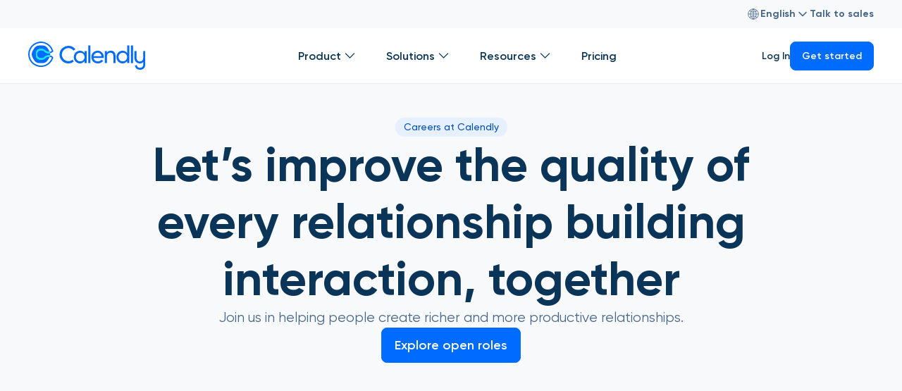

--- FILE ---
content_type: text/html
request_url: https://calendly.com/careers
body_size: 62712
content:
<!DOCTYPE html><!--jnsh100y46epsdLNSVr61--><html lang="en" data-scroll-behavior="smooth"><head>
		<script>
			(function (m, a, z, e) {
				var s, t;
				try {
					t = m.sessionStorage.getItem('maze-us');
				} catch (err) {}

				if (!t) {
					t = new Date().getTime();
					try {
						m.sessionStorage.setItem('maze-us', t);
					} catch (err) {}
				}

				s = a.createElement('script');
				s.src = z + '?apiKey=' + e;
				s.crossorigin = 'crossorigin';
				s.async = true;
				a.getElementsByTagName('head')[0].appendChild(s);
				m.mazeUniversalSnippetApiKey = e;
			})(window, document, 'https://snippet.maze.co/maze-universal-loader.js', 'f7d8a032-7fe8-4549-a433-ecbaf290cbaa');
		</script>
		<meta charSet="utf-8"/><meta name="viewport" content="width=device-width, initial-scale=1"/><link rel="preload" href="https://marketing-assets.calendly.com/_next/static/media/Gilroy_Bold-s.p.bb2f7913.woff" as="font" crossorigin="" type="font/woff"/><link rel="preload" href="https://marketing-assets.calendly.com/_next/static/media/Gilroy_Bold-s.p.c8cd42ce.woff2" as="font" crossorigin="" type="font/woff2"/><link rel="preload" href="https://marketing-assets.calendly.com/_next/static/media/Gilroy_Medium-s.p.377d7f0e.woff" as="font" crossorigin="" type="font/woff"/><link rel="preload" href="https://marketing-assets.calendly.com/_next/static/media/Gilroy_Medium-s.p.b9eecfb5.woff2" as="font" crossorigin="" type="font/woff2"/><link rel="preload" href="https://marketing-assets.calendly.com/_next/static/media/Gilroy_Regular-s.p.223b1555.woff" as="font" crossorigin="" type="font/woff"/><link rel="preload" href="https://marketing-assets.calendly.com/_next/static/media/Gilroy_Regular-s.p.c5a86ab5.woff2" as="font" crossorigin="" type="font/woff2"/><link rel="preload" href="https://marketing-assets.calendly.com/_next/static/media/Gilroy_SemiBold-s.p.e166ae25.woff" as="font" crossorigin="" type="font/woff"/><link rel="preload" href="https://marketing-assets.calendly.com/_next/static/media/Gilroy_SemiBold-s.p.e3253355.woff2" as="font" crossorigin="" type="font/woff2"/><link rel="preload" as="image" href="https://marketing-assets.calendly.com/media/logo.svg"/><link rel="preload" as="image" href="https://marketing-assets.calendly.com/_next/static/media/promo-card.6055844c.png"/><link rel="stylesheet" href="https://marketing-assets.calendly.com/_next/static/chunks/0c2033848c1bc3f3.css" data-precedence="next"/><link rel="preload" as="script" fetchPriority="low" href="https://marketing-assets.calendly.com/_next/static/chunks/6a6d316a1cc72c95.js"/><script src="https://marketing-assets.calendly.com/_next/static/chunks/b625aa5edd24933d.js" async=""></script><script src="https://marketing-assets.calendly.com/_next/static/chunks/1a4e285335e7395e.js" async=""></script><script src="https://marketing-assets.calendly.com/_next/static/chunks/2a93a9898c9d1d03.js" async=""></script><script src="https://marketing-assets.calendly.com/_next/static/chunks/728bfc6e76facb64.js" async=""></script><script src="https://marketing-assets.calendly.com/_next/static/chunks/turbopack-5de13f55e8a2b273.js" async=""></script><script src="https://marketing-assets.calendly.com/_next/static/chunks/d96012bcfc98706a.js" async=""></script><script src="https://marketing-assets.calendly.com/_next/static/chunks/07a00a686261465d.js" async=""></script><script src="https://marketing-assets.calendly.com/_next/static/chunks/6b0f32959663330d.js" async=""></script><script src="https://marketing-assets.calendly.com/_next/static/chunks/8c4a09de06cc5d60.js" async=""></script><script src="https://marketing-assets.calendly.com/_next/static/chunks/cf0203ecdbbf957f.js" async=""></script><script src="https://marketing-assets.calendly.com/_next/static/chunks/f777ea9d5a740598.js" async=""></script><script src="https://marketing-assets.calendly.com/_next/static/chunks/3553f38a019192a3.js" async=""></script><script src="https://marketing-assets.calendly.com/_next/static/chunks/c788b42e27adf9ea.js" async=""></script><script src="https://marketing-assets.calendly.com/_next/static/chunks/857138f667dce438.js" async=""></script><script src="https://marketing-assets.calendly.com/_next/static/chunks/fa2c5c6bf42159d8.js" async=""></script><script src="https://marketing-assets.calendly.com/_next/static/chunks/1f2e8275aa83c556.js" async=""></script><link rel="preload" href="https://www.googletagmanager.com/gtm.js?id=GTM-W3RGHP8" as="script"/><link rel="preload" href="https://js.navattic.com/sdk.js?key=pkey_cm34kdcx100f3rs3bgnka6ct0" as="script"/><meta name="next-size-adjust" content=""/><title>Let&#x27;s make meetings better together | Calendly</title><meta name="description" content="Be a part of Calendly&#x27;s mission to improve the quality of every relationship building interaction! It’s a fantastic time to supercharge your career and join us, we’re in the midst of Calendly’s growth curve, and you’ll do the best work of your life."/><meta name="application-name" content="Let&#x27;s make meetings better together | Calendly"/><link rel="manifest" href="/manifest.webmanifest"/><meta name="publisher" content="Calendly.com"/><meta name="robots" content="index, follow"/><meta name="slack-app-id" content="A01L99LFRD1"/><link rel="canonical" href="https://calendly.com/careers"/><meta property="og:title" content="Let&#x27;s make meetings better together | Calendly"/><meta property="og:description" content="Be a part of Calendly&#x27;s mission to improve the quality of every relationship building interaction! It’s a fantastic time to supercharge your career and join us, we’re in the midst of Calendly’s growth curve, and you’ll do the best work of your life."/><meta property="og:url" content="https://calendly.com/careers"/><meta property="og:site_name" content="Calendly.com"/><meta property="og:image" content="https://images.ctfassets.net/k0lk9kiuza3o/4NkVL9SsHT2qxFQqDLmHjV/f2eef92353264231362c41db862decd5/mast-phase-2-small.png"/><meta property="og:type" content="website"/><meta name="twitter:card" content="summary_large_image"/><meta name="twitter:title" content="Let&#x27;s make meetings better together | Calendly"/><meta name="twitter:description" content="Be a part of Calendly&#x27;s mission to improve the quality of every relationship building interaction! It’s a fantastic time to supercharge your career and join us, we’re in the midst of Calendly’s growth curve, and you’ll do the best work of your life."/><meta name="twitter:image" content="https://images.ctfassets.net/k0lk9kiuza3o/4NkVL9SsHT2qxFQqDLmHjV/f2eef92353264231362c41db862decd5/mast-phase-2-small.png"/><link rel="icon" href="/media/favicon/favicon.ico"/><script src="https://marketing-assets.calendly.com/_next/static/chunks/a6dad97d9634a72d.js" noModule=""></script><style data-styled="" data-styled-version="6.1.19">html,body,div,span,applet,object,iframe,h1,h2,h3,h4,h5,h6,p,blockquote,pre,a,abbr,acronym,address,big,cite,code,del,dfn,em,img,ins,kbd,q,s,samp,small,strike,strong,sub,sup,tt,var,b,u,i,center,dl,dt,dd,ol,ul,li,fieldset,form,label,legend,table,caption,tbody,tfoot,thead,tr,th,td,article,aside,canvas,details,embed,figure,figcaption,footer,header,hgroup,main,menu,nav,output,ruby,section,summary,time,mark,audio,video{margin:0;padding:0;border:0;font-size:100%;font:inherit;vertical-align:baseline;}/*!sc*/
article,aside,details,figcaption,figure,footer,header,hgroup,main,menu,nav,section{display:block;}/*!sc*/
*[hidden]{visibility:hidden!important;height:0!important;width:0!important;overflow:hidden!important;padding:0px!important;margin:0px!important;}/*!sc*/
*[hidden] *{visibility:hidden!important;height:0!important;width:0!important;padding:0px!important;margin:0px!important;}/*!sc*/
body{line-height:1;padding:0px!important;background-color:#FFFFFF;}/*!sc*/
ol,ul{list-style:none;}/*!sc*/
blockquote,q{quotes:none;}/*!sc*/
blockquote:before,blockquote:after,q:before,q:after{content:'';content:none;}/*!sc*/
table{border-collapse:collapse;border-spacing:0;}/*!sc*/
html{box-sizing:border-box;}/*!sc*/
*,*:before,*:after{box-sizing:inherit;}/*!sc*/
a{-webkit-text-decoration:none;text-decoration:none;color:inherit;}/*!sc*/
button{border:none;margin:0;padding:0;width:auto;overflow:visible;background:transparent;color:inherit;font:inherit;text-align:inherit;outline:none;line-height:inherit;-webkit-appearance:none;-moz-appearance:none;-webkit-appearance:none;-moz-appearance:none;-ms-appearance:none;appearance:none;}/*!sc*/
*,*:before,*:after{-webkit-font-smoothing:antialiased;-moz-osx-font-smoothing:grayscale;text-rendering:optimizeLegibility;-webkit-user-select:none;-moz-user-select:none;-ms-user-select:none;user-select:none;}/*!sc*/
p,h1,h2,h3,h4,h5,h6,blockquote,pre,ul,ol,li,table,tr,th,td,input,textarea,span,code,.selectable{-webkit-user-select:text;-moz-user-select:text;-ms-user-select:text;user-select:text;}/*!sc*/
*:focus{outline:none;}/*!sc*/
textarea:focus,input:focus{outline:none;}/*!sc*/
html{scroll-behavior:smooth;font-size:100%;background-color:#F8F9FB;}/*!sc*/
html,body,*{font-family:'gilroy','gilroy Fallback',-apple-system,BlinkMacSystemFont,'Segoe UI',Roboto,Helvetica,Arial,sans-serif,'Apple Color Emoji','Segoe UI Emoji','Segoe UI Symbol';line-height:2;}/*!sc*/
input:-webkit-autofill,input:-webkit-autofill:hover,input:-webkit-autofill:focus,input:-webkit-autofill:active{-webkit-box-shadow:0 0 0 30px white inset!important;}/*!sc*/
.hide-scrollbar{-ms-overflow-style:none;scrollbar-width:none;}/*!sc*/
.hide-scrollbar::-webkit-scrollbar{display:none;}/*!sc*/
body{--page-visible:visible;--header-height:78px;--header-height-mobile:56px;--header-height-no-eyebrow:78.5px;--header-height-no-eyebrow-mobile:56.5px;--header-height-with-eyebrow:118.5px;--header-height-offset-plus:140px;--jump-navigation-table-of-contents-offset:150px;visibility:var(--page-visible);}/*!sc*/
@media screen and (max-width: 768px){html:has(.header-menu-open){overflow:hidden;}}/*!sc*/
html:has(.header-menu-open) .overlay{opacity:1;pointer-events:auto;}/*!sc*/
body>div[role="main"]{overflow-x:clip;}/*!sc*/
@media (prefers-reduced-motion: reduce){*,*::before,*::after{-webkit-animation-duration:0.01ms!important;animation-duration:0.01ms!important;-webkit-animation-iteration-count:1!important;animation-iteration-count:1!important;transition-property:opacity,color,background-color,border-color!important;transition-duration:0.001ms!important;scroll-behavior:auto!important;}}/*!sc*/
iframe#ada-button-frame{display:none;}/*!sc*/
#mktoForm_2947,#mktoForm_3330{padding:0!important;border:none!important;box-shadow:none!important;}/*!sc*/
next-route-announcer{display:none!important;}/*!sc*/
div#lanyard_root{--k-preference-tabs-requests-home-rightsList-title-color:#0B3558;--k-preference-tabs-requests-home-rightsList-item-title-color:#0B3558;--k-preference-tabs-requests-home-rightsList-item-arrowIcon-color:#0B3558;--k-preference-tabs-requests-rightForm-form-fields-fieldLabel-color:#0B3558;--k-preference-tabs-requests-rightForm-form-dividers-subtitle-color:#476788;--k-preference-tabs-requests-home-header-description-color:#476788;--k-preference-tabs-requests-rightForm-form-fields-error-outline-color:#A6BBD1;--k-preference-tabs-requests-rightForm-form-fields-inactive-outline-color:#A6BBD1;--k-preference-tabs-requests-rightForm-form-fields-active-outline-color:#006BFF;--k-preference-tabs-requests-rightForm-form-fields-cornerRadius:8px;--k-preference-tabs-requests-home-dsrPortalLink-cornerRadius:12px;}/*!sc*/
div#lanyard_root *{font-family:var(--font-gilroy)!important;}/*!sc*/
div#lanyard_root * p{color:#476788!important;}/*!sc*/
div#lanyard_root * .ketch-text-ketch-l{font-size:1.125rem;line-height:1.6;font-weight:400;}/*!sc*/
@media screen and (max-width: 480px){div#lanyard_root * .ketch-text-ketch-l{font-size:1rem;}}/*!sc*/
div#lanyard_root * .ketch-text-ketch-l strong{font-weight:700;}/*!sc*/
div#lanyard_root * p.\!ketch-text-ketch-l{font-size:1.125rem!important;line-height:1.6!important;font-weight:400!important;}/*!sc*/
@media screen and (max-width: 480px){div#lanyard_root * p.\!ketch-text-ketch-l{font-size:1rem!important;}}/*!sc*/
div#lanyard_root h1.ketch-text-ketch-h1{font-weight:600;}/*!sc*/
div#lanyard_root h2.ketch-text-ketch-h1{font-size:3.125rem;line-height:1.2;font-weight:700;}/*!sc*/
@media screen and (max-width: 992px){div#lanyard_root h2.ketch-text-ketch-h1{font-size:2.375rem;}}/*!sc*/
@media screen and (max-width: 480px){div#lanyard_root h2.ketch-text-ketch-h1{font-size:1.75rem;line-height:1.4;}}/*!sc*/
div#lanyard_root h3.ketch-text-ketch-h2{font-size:1.75rem;line-height:1.4;font-weight:700;}/*!sc*/
@media screen and (max-width: 992px){div#lanyard_root h3.ketch-text-ketch-h2{font-size:1.5rem;}}/*!sc*/
@media screen and (max-width: 480px){div#lanyard_root h3.ketch-text-ketch-h2{font-size:1.25rem;}}/*!sc*/
div#lanyard_root * .ketch-text-ketch-h3{font-size:2.375rem;line-height:1.2;font-weight:700;}/*!sc*/
@media screen and (max-width: 992px){div#lanyard_root * .ketch-text-ketch-h3{font-size:1.75rem;line-height:1.4;}}/*!sc*/
@media screen and (max-width: 480px){div#lanyard_root * .ketch-text-ketch-h3{font-size:1.5rem;}}/*!sc*/
div#lanyard_root * p>span.ketch-text-ketch-m,div#lanyard_root * p>span.ketch-text-ketch-m~a{color:#476788!important;font-size:1.125rem!important;line-height:1.6!important;font-weight:400!important;}/*!sc*/
@media screen and (max-width: 480px){div#lanyard_root * p>span.ketch-text-ketch-m,div#lanyard_root * p>span.ketch-text-ketch-m~a{font-size:1rem!important;}}/*!sc*/
div#lanyard_root .ketch-flex.ketch-flex-col.ketch-gap-12.ketch-pb-4{padding-bottom:56px;}/*!sc*/
@media screen and (max-width: 768px){div#lanyard_root .ketch-flex.ketch-flex-col.ketch-gap-12.ketch-pb-4{padding-bottom:32px;}}/*!sc*/
div#lanyard_root label p{font-weight:500!important;}/*!sc*/
div#lanyard_root input[data-role="form-input"],div#lanyard_root textarea[data-role="form-input"],div#lanyard_root select{box-sizing:border-box!important;background:#FFFFFF!important;padding:8px 16px!important;color:#0B3558!important;font-weight:500!important;font-size:1.125rem!important;border-radius:8px!important;border-color:#A6BBD1!important;min-height:48px!important;}/*!sc*/
div#lanyard_root input[data-role="form-input"]:focus-visible,div#lanyard_root textarea[data-role="form-input"]:focus-visible,div#lanyard_root select:focus-visible,div#lanyard_root input[data-role="form-input"]:focus,div#lanyard_root textarea[data-role="form-input"]:focus,div#lanyard_root select:focus,div#lanyard_root input[data-role="form-input"]:focus-within,div#lanyard_root textarea[data-role="form-input"]:focus-within,div#lanyard_root select:focus-within{box-shadow:0 0 0 4px #006BFF3D!important;border-color:#006BFF!important;}/*!sc*/
div#lanyard_root select~div svg,div#lanyard_root * .\!ketch-fill-\[--k-preference-tabs-requests-form-dropdown-arrow-icon-color\]{stroke:unset!important;fill:#0B3558!important;}/*!sc*/
div#lanyard_root * p.ketch-text-ketch-error{position:relative;font-size:12px;font-weight:500;line-height:1;color:#476788!important;margin-top:6px;}/*!sc*/
div#lanyard_root * p.ketch-text-ketch-error::before{content:'';display:inline-block;width:10px;height:10px;background-image:url('/media/forms/error.svg');-webkit-background-size:cover;background-size:cover;margin-right:4px;}/*!sc*/
@media screen and (max-width: 768px){div#lanyard_root nav[aria-label="Main navigation"] div[role="presentation"] button p{color:#FFFFFF!important;}div#lanyard_root nav[aria-label="Main navigation"] div[role="listbox"]{border-radius:0 0 12px 12px!important;}div#lanyard_root nav[aria-label="Main navigation"] div[role="listbox"] button p{color:#0B3558!important;}}/*!sc*/
data-styled.g1[id="sc-global-vrAxS1"]{content:"sc-global-vrAxS1,"}/*!sc*/
.hrfCRb{position:absolute;top:0;right:0;width:-webkit-fit-content;width:-moz-fit-content;width:fit-content;height:-webkit-fit-content;height:-moz-fit-content;height:fit-content;}/*!sc*/
.dsSuuP{width:100%;height:100%;}/*!sc*/
.chZRBh{width:-webkit-fit-content;width:-moz-fit-content;width:fit-content;height:100%;}/*!sc*/
@media screen and (max-width: 992px){.chZRBh{width:100%;}}/*!sc*/
.iLwpNH{width:100%;max-width:792px;height:100%;text-align:center;color:#476788;font-size:1.25rem;line-height:1.4;font-weight:400;}/*!sc*/
@media screen and (max-width: 480px){.iLwpNH{font-size:1.125rem;line-height:1.6;}}/*!sc*/
.vrIjv{width:100%;height:auto;padding-bottom:32px;}/*!sc*/
@media screen and (max-width: 480px){.vrIjv{padding-bottom:16px;}}/*!sc*/
.kLeipf{width:100%;height:100%;padding-top:16px;}/*!sc*/
.iyWbbG{width:100%;max-width:792px;height:100%;text-align:center;color:#476788;font-size:1.25rem;line-height:1.4;font-weight:400;}/*!sc*/
@media screen and (max-width: 480px){.iyWbbG{font-size:1.125rem;line-height:1.6;}}/*!sc*/
@media screen and (max-width: 992px){.iyWbbG{max-width:692px;}}/*!sc*/
.fsFqNp{position:relative;width:100%;height:100%;}/*!sc*/
@media screen and (max-width: 768px){.fsFqNp{max-height:auto;}}/*!sc*/
@media screen and (max-width: 480px){.fsFqNp{max-height:315px;}}/*!sc*/
.jrSBNe{width:100%;height:100%;color:#476788;font-size:1.25rem;line-height:1.4;font-weight:400;}/*!sc*/
@media screen and (max-width: 480px){.jrSBNe{font-size:1.125rem;line-height:1.6;}}/*!sc*/
.SrDTu{width:100%;height:auto;}/*!sc*/
.jQmksT{position:relative;width:100%;height:100%;}/*!sc*/
.lcreEX{width:auto;height:auto;}/*!sc*/
@media screen and (max-width: 1200px){.lcreEX{width:100%;}}/*!sc*/
.gqnxRq{width:100%;height:100%;color:#476788;font-size:1.125rem;line-height:1.6;font-weight:400;}/*!sc*/
@media screen and (max-width: 480px){.gqnxRq{font-size:1rem;}}/*!sc*/
.ePwByw{width:100%;max-width:792px;height:100%;text-align:center;color:#FFFFFF;font-size:1.25rem;line-height:1.4;font-weight:400;}/*!sc*/
@media screen and (max-width: 480px){.ePwByw{font-size:1.125rem;line-height:1.6;}}/*!sc*/
@media screen and (max-width: 992px){.ePwByw{max-width:692px;}}/*!sc*/
.inUWFQ{width:100%;height:auto;padding-bottom:32px;color:#FFFFFF;}/*!sc*/
@media screen and (max-width: 480px){.inUWFQ{padding-bottom:16px;}}/*!sc*/
.gRCDeS{display:block;width:100%;height:100%;background-color:#194870;border-radius:50%;}/*!sc*/
.bBPJCE{width:100%;height:100%;color:#FFFFFF;font-size:1.125rem;line-height:1.6;font-weight:400;}/*!sc*/
@media screen and (max-width: 480px){.bBPJCE{font-size:1rem;}}/*!sc*/
.cLlxbX{width:100%;height:auto;text-align:center;color:#476788;font-size:1.125rem;line-height:1.6;font-weight:400;}/*!sc*/
@media screen and (max-width: 480px){.cLlxbX{font-size:1rem;}}/*!sc*/
@media screen and (max-width: 992px){.cLlxbX{text-align:center;}}/*!sc*/
.deuUJJ{width:24px;height:24px;color:#0B3558;}/*!sc*/
data-styled.g4[id="Wrapper-sc-a490ef01-0"]{content:"hrfCRb,dsSuuP,chZRBh,iLwpNH,vrIjv,kLeipf,iyWbbG,fsFqNp,jrSBNe,SrDTu,jQmksT,lcreEX,gqnxRq,ePwByw,inUWFQ,gRCDeS,bBPJCE,cLlxbX,deuUJJ,"}/*!sc*/
.jZCyFF{display:-webkit-box;display:-webkit-flex;display:-ms-flexbox;display:flex;width:100%;background-color:#F8F9FB;}/*!sc*/
.iSRyFR{display:-webkit-box;display:-webkit-flex;display:-ms-flexbox;display:flex;gap:10px;width:100%;}/*!sc*/
.dTcqGj{display:-webkit-box;display:-webkit-flex;display:-ms-flexbox;display:flex;width:auto;}/*!sc*/
.cfBuAB{display:-webkit-box;display:-webkit-flex;display:-ms-flexbox;display:flex;-webkit-align-items:center;-webkit-box-align:center;-ms-flex-align:center;align-items:center;-webkit-flex:0;-ms-flex:0;flex:0;width:auto;}/*!sc*/
.bgaVLN{display:-webkit-box;display:-webkit-flex;display:-ms-flexbox;display:flex;width:auto;height:40px;}/*!sc*/
.fzNfqi{display:-webkit-box;display:-webkit-flex;display:-ms-flexbox;display:flex;-webkit-box-pack:center;-ms-flex-pack:center;-webkit-justify-content:center;justify-content:center;width:auto;}/*!sc*/
@media screen and (max-width: 992px){.fzNfqi{display:none;}}/*!sc*/
.eENBUG{display:-webkit-box;display:-webkit-flex;display:-ms-flexbox;display:flex;-webkit-align-items:center;-webkit-box-align:center;-ms-flex-align:center;align-items:center;gap:16px;width:auto;min-width:auto;}/*!sc*/
@media screen and (max-width: 1200px){.eENBUG{gap:24px;}}/*!sc*/
.eBVuuI{display:-webkit-box;display:-webkit-flex;display:-ms-flexbox;display:flex;width:100%;}/*!sc*/
.glqVyn{display:-webkit-box;display:-webkit-flex;display:-ms-flexbox;display:flex;-webkit-flex-direction:row;-ms-flex-direction:row;flex-direction:row;width:100%;}/*!sc*/
.dxiFWe{display:-webkit-box;display:-webkit-flex;display:-ms-flexbox;display:flex;-webkit-flex-direction:column;-ms-flex-direction:column;flex-direction:column;gap:24px;width:auto;padding-top:32px;padding-bottom:48px;padding-left:48px;padding-right:56px;}/*!sc*/
.dIVqDa{display:-webkit-box;display:-webkit-flex;display:-ms-flexbox;display:flex;-webkit-flex-direction:column;-ms-flex-direction:column;flex-direction:column;gap:32px;width:100%;}/*!sc*/
.muRJm{display:-webkit-box;display:-webkit-flex;display:-ms-flexbox;display:flex;-webkit-flex-direction:column;-ms-flex-direction:column;flex-direction:column;gap:24px;width:auto;}/*!sc*/
.gnrFub{display:-webkit-box;display:-webkit-flex;display:-ms-flexbox;display:flex;-webkit-flex-direction:column;-ms-flex-direction:column;flex-direction:column;width:100%;}/*!sc*/
.hqtcjy{display:block;width:100%;}/*!sc*/
.iQOikA{display:-webkit-box;display:-webkit-flex;display:-ms-flexbox;display:flex;-webkit-flex-direction:column;-ms-flex-direction:column;flex-direction:column;gap:24px;width:auto;padding-top:32px;padding-bottom:48px;padding-left:48px;padding-right:48px;background-color:#F8F9FB;}/*!sc*/
.llcpOp{display:-webkit-box;display:-webkit-flex;display:-ms-flexbox;display:flex;-webkit-flex-direction:column;-ms-flex-direction:column;flex-direction:column;gap:32px;width:auto;}/*!sc*/
.hmrZII{display:-webkit-box;display:-webkit-flex;display:-ms-flexbox;display:flex;gap:48px;width:100%;}/*!sc*/
.cYrqwQ{display:-webkit-box;display:-webkit-flex;display:-ms-flexbox;display:flex;-webkit-flex-direction:column;-ms-flex-direction:column;flex-direction:column;gap:24px;width:auto;padding-top:32px;padding-bottom:48px;padding-left:56px;padding-right:56px;background-color:#F8F9FB;}/*!sc*/
.bYHAiy{display:-webkit-box;display:-webkit-flex;display:-ms-flexbox;display:flex;gap:97px;width:100%;}/*!sc*/
.eYuuKF{display:-webkit-box;display:-webkit-flex;display:-ms-flexbox;display:flex;-webkit-flex-direction:column;-ms-flex-direction:column;flex-direction:column;gap:32px;width:160px;}/*!sc*/
.cRqGob{display:-webkit-box;display:-webkit-flex;display:-ms-flexbox;display:flex;-webkit-flex-direction:column;-ms-flex-direction:column;flex-direction:column;gap:34px;width:auto;}/*!sc*/
.fDOCXk{display:-webkit-box;display:-webkit-flex;display:-ms-flexbox;display:flex;-webkit-flex:0 0 1px;-ms-flex:0 0 1px;flex:0 0 1px;width:100%;background-color:#D4E0ED;}/*!sc*/
.hWKsKs{display:-webkit-box;display:-webkit-flex;display:-ms-flexbox;display:flex;-webkit-flex-direction:column;-ms-flex-direction:column;flex-direction:column;gap:24px;width:616px;padding-top:32px;padding-bottom:48px;padding-left:48px;padding-right:56px;}/*!sc*/
.ipiyXd{display:-webkit-box;display:-webkit-flex;display:-ms-flexbox;display:flex;gap:32px;width:100%;}/*!sc*/
.WiovA{display:-webkit-box;display:-webkit-flex;display:-ms-flexbox;display:flex;-webkit-flex-direction:row;-ms-flex-direction:row;flex-direction:row;gap:16px;width:100%;}/*!sc*/
.dbPMVa{display:-webkit-box;display:-webkit-flex;display:-ms-flexbox;display:flex;width:100%;max-width:160px;min-width:160px;}/*!sc*/
.dRrUuf{display:-webkit-box;display:-webkit-flex;display:-ms-flexbox;display:flex;-webkit-flex-direction:column;-ms-flex-direction:column;flex-direction:column;gap:0px;width:100%;}/*!sc*/
.kKTQiB{display:-webkit-box;display:-webkit-flex;display:-ms-flexbox;display:flex;-webkit-flex-direction:column;-ms-flex-direction:column;flex-direction:column;gap:36px;width:auto;}/*!sc*/
.bElunn{display:-webkit-box;display:-webkit-flex;display:-ms-flexbox;display:flex;-webkit-flex-direction:column;-ms-flex-direction:column;flex-direction:column;width:100%;padding-top:48px;}/*!sc*/
@media screen and (max-width: 768px){.bElunn{padding-top:32px;}}/*!sc*/
@media screen and (max-width: 480px){.bElunn{padding-top:48px;}}/*!sc*/
.jLVRKs{display:-webkit-box;display:-webkit-flex;display:-ms-flexbox;display:flex;position:relative;z-index:1;-webkit-align-items:center;-webkit-box-align:center;-ms-flex-align:center;align-items:center;-webkit-box-pack:center;-ms-flex-pack:center;-webkit-justify-content:center;justify-content:center;-webkit-flex-direction:column;-ms-flex-direction:column;flex-direction:column;gap:48px;width:100%;}/*!sc*/
@media screen and (max-width: 480px){.jLVRKs{gap:32px;}}/*!sc*/
.fkQOZM{display:-webkit-box;display:-webkit-flex;display:-ms-flexbox;display:flex;-webkit-align-items:center;-webkit-box-align:center;-ms-flex-align:center;align-items:center;-webkit-flex-direction:column;-ms-flex-direction:column;flex-direction:column;gap:24px;width:100%;max-width:996px;background-color:transparent;}/*!sc*/
@media screen and (max-width: 992px){.fkQOZM{padding-right:0px;max-width:770px;}}/*!sc*/
@media screen and (max-width: 480px){.fkQOZM{width:100%;}}/*!sc*/
.hmwPVT{display:-webkit-box;display:-webkit-flex;display:-ms-flexbox;display:flex;-webkit-box-pack:center;-ms-flex-pack:center;-webkit-justify-content:center;justify-content:center;width:100%;}/*!sc*/
.jgqjxl{display:-webkit-box;display:-webkit-flex;display:-ms-flexbox;display:flex;-webkit-box-pack:center;-ms-flex-pack:center;-webkit-justify-content:center;justify-content:center;-webkit-box-flex-wrap:wrap;-webkit-flex-wrap:wrap;-ms-flex-wrap:wrap;flex-wrap:wrap;-webkit-flex-direction:row;-ms-flex-direction:row;flex-direction:row;gap:24px 0;width:unset;margin-left:-12px;margin-right:-12px;}/*!sc*/
@media screen and (max-width: 480px){.jgqjxl{-webkit-flex-direction:column;-ms-flex-direction:column;flex-direction:column;}}/*!sc*/
.dIWVHI{display:-webkit-box;display:-webkit-flex;display:-ms-flexbox;display:flex;position:relative;z-index:10;-webkit-align-items:center;-webkit-box-align:center;-ms-flex-align:center;align-items:center;-webkit-flex-direction:column;-ms-flex-direction:column;flex-direction:column;gap:32px;width:100%;}/*!sc*/
@media screen and (max-width: 768px){.dIWVHI{gap:24px;}}/*!sc*/
@media screen and (max-width: 480px){.dIWVHI{-webkit-align-items:center;-webkit-box-align:center;-ms-flex-align:center;align-items:center;gap:16px;}}/*!sc*/
.fxLIQS{display:-webkit-box;display:-webkit-flex;display:-ms-flexbox;display:flex;-webkit-align-items:center;-webkit-box-align:center;-ms-flex-align:center;align-items:center;-webkit-flex-direction:column;-ms-flex-direction:column;flex-direction:column;gap:24px;width:100%;}/*!sc*/
.cdZDjJ{display:-webkit-box;display:-webkit-flex;display:-ms-flexbox;display:flex;position:relative;-webkit-box-pack:center;-ms-flex-pack:center;-webkit-justify-content:center;justify-content:center;width:100%;padding:0px;border-radius:0px;}/*!sc*/
.hHVtnM{display:-webkit-box;display:-webkit-flex;display:-ms-flexbox;display:flex;-webkit-align-items:center;-webkit-box-align:center;-ms-flex-align:center;align-items:center;-webkit-flex-direction:row;-ms-flex-direction:row;flex-direction:row;width:100%;}/*!sc*/
@media screen and (max-width: 992px){.hHVtnM{-webkit-flex-direction:column-reverse;-ms-flex-direction:column-reverse;flex-direction:column-reverse;-webkit-align-items:center;-webkit-box-align:center;-ms-flex-align:center;align-items:center;min-height:auto;gap:48px;}}/*!sc*/
@media screen and (max-width: 480px){.hHVtnM{gap:40px;}}/*!sc*/
.iEMpzV{display:-webkit-box;display:-webkit-flex;display:-ms-flexbox;display:flex;position:relative;-webkit-box-pack:end;-ms-flex-pack:end;-webkit-justify-content:flex-end;justify-content:flex-end;width:100%;max-width:588px;height:auto;}/*!sc*/
@media screen and (max-width: 992px){.iEMpzV{width:100%;min-width:auto;max-width:100%;-webkit-flex-basis:auto;-ms-flex-preferred-size:auto;flex-basis:auto;margin-right:0;margin-left:0;padding-left:0;padding-right:0;-webkit-box-pack:center;-ms-flex-pack:center;-webkit-justify-content:center;justify-content:center;}}/*!sc*/
.hzNslI{display:-webkit-box;display:-webkit-flex;display:-ms-flexbox;display:flex;width:100%;}/*!sc*/
@media screen and (max-width: 992px){.hzNslI{max-height:500px;}}/*!sc*/
@media screen and (max-width: 480px){.hzNslI{max-height:315px;}}/*!sc*/
.hizSVS{display:-webkit-box;display:-webkit-flex;display:-ms-flexbox;display:flex;-webkit-box-pack:center;-ms-flex-pack:center;-webkit-justify-content:center;justify-content:center;-webkit-flex-direction:column;-ms-flex-direction:column;flex-direction:column;gap:24px;width:100%;max-width:612px;padding-left:96px;}/*!sc*/
@media screen and (max-width: 992px){.hizSVS{margin-right:0;margin-left:0;padding-left:0;padding-right:0;width:100%;min-width:auto;max-width:100%;-webkit-flex-basis:auto;-ms-flex-preferred-size:auto;flex-basis:auto;}}/*!sc*/
.jwvsyH{display:-webkit-box;display:-webkit-flex;display:-ms-flexbox;display:flex;position:relative;z-index:10;-webkit-align-items:center;-webkit-box-align:center;-ms-flex-align:center;align-items:center;-webkit-flex-direction:column;-ms-flex-direction:column;flex-direction:column;gap:24px;width:100%;}/*!sc*/
@media screen and (max-width: 768px){.jwvsyH{gap:24px;}}/*!sc*/
@media screen and (max-width: 480px){.jwvsyH{-webkit-align-items:center;-webkit-box-align:center;-ms-flex-align:center;align-items:center;gap:16px;}}/*!sc*/
.cjVbMX{display:-webkit-box;display:-webkit-flex;display:-ms-flexbox;display:flex;position:relative;z-index:10;-webkit-align-items:center;-webkit-box-align:center;-ms-flex-align:center;align-items:center;-webkit-flex-direction:column;-ms-flex-direction:column;flex-direction:column;gap:56px;width:100%;}/*!sc*/
@media screen and (max-width: 1200px){.cjVbMX{gap:40px;}}/*!sc*/
@media screen and (max-width: 576px){.cjVbMX{gap:32px;}}/*!sc*/
.jQqrOZ{display:-webkit-box;display:-webkit-flex;display:-ms-flexbox;display:flex;width:100%;-webkit-background-position:right;background-position:right;-webkit-background-size:cover;background-size:cover;}/*!sc*/
.jdJMQe{display:-webkit-box;display:-webkit-flex;display:-ms-flexbox;display:flex;-webkit-flex-direction:column;-ms-flex-direction:column;flex-direction:column;gap:12px;width:100%;height:100%;}/*!sc*/
.eVApEA{display:-webkit-box;display:-webkit-flex;display:-ms-flexbox;display:flex;-webkit-flex-direction:column;-ms-flex-direction:column;flex-direction:column;gap:16px;width:100%;}/*!sc*/
.fDxMhU{display:-webkit-box;display:-webkit-flex;display:-ms-flexbox;display:flex;gap:16px;width:-webkit-fit-content;width:-moz-fit-content;width:fit-content;}/*!sc*/
.cYGwXO{display:-webkit-box;display:-webkit-flex;display:-ms-flexbox;display:flex;width:auto;height:56px;}/*!sc*/
.efauxN{display:-webkit-box;display:-webkit-flex;display:-ms-flexbox;display:flex;-webkit-align-items:center;-webkit-box-align:center;-ms-flex-align:center;align-items:center;-webkit-box-pack:center;-ms-flex-pack:center;-webkit-justify-content:center;justify-content:center;-webkit-flex-direction:column;-ms-flex-direction:column;flex-direction:column;gap:24px;width:100%;min-height:220px;background-color:transparent;border-radius:0px;}/*!sc*/
@media screen and (max-width: 992px){.efauxN{-webkit-flex-direction:column;-ms-flex-direction:column;flex-direction:column;}}/*!sc*/
@media screen and (max-width: 768px){.efauxN{-webkit-align-items:center;-webkit-box-align:center;-ms-flex-align:center;align-items:center;min-height:auto;max-width:100%;border-radius:24px;}}/*!sc*/
@media screen and (max-width: 480px){.efauxN{max-width:100%;border-radius:16px;}}/*!sc*/
.ebpNWy{display:-webkit-box;display:-webkit-flex;display:-ms-flexbox;display:flex;-webkit-flex-direction:column;-ms-flex-direction:column;flex-direction:column;gap:24px;width:100%;max-width:996px;}/*!sc*/
@media screen and (max-width: 992px){.ebpNWy{max-width:100%;}}/*!sc*/
@media screen and (max-width: 768px){.ebpNWy{max-width:100%;}}/*!sc*/
.fzugbH{display:-webkit-box;display:-webkit-flex;display:-ms-flexbox;display:flex;-webkit-flex-direction:column;-ms-flex-direction:column;flex-direction:column;width:100%;}/*!sc*/
@media screen and (max-width: 992px){.fzugbH{max-width:770px;}}/*!sc*/
.dMLUrs{display:-webkit-box;display:-webkit-flex;display:-ms-flexbox;display:flex;-webkit-flex-direction:column;-ms-flex-direction:column;flex-direction:column;gap:12px;width:100%;}/*!sc*/
.hmwsDv{display:-webkit-box;display:-webkit-flex;display:-ms-flexbox;display:flex;-webkit-align-items:center;-webkit-box-align:center;-ms-flex-align:center;align-items:center;gap:8px;width:100%;}/*!sc*/
.fIOQh{display:-webkit-box;display:-webkit-flex;display:-ms-flexbox;display:flex;-webkit-align-items:flex-end;-webkit-box-align:flex-end;-ms-flex-align:flex-end;align-items:flex-end;gap:64px;width:100%;padding-bottom:32px;}/*!sc*/
@media screen and (max-width: 768px){.fIOQh{display:-webkit-box;display:-webkit-flex;display:-ms-flexbox;display:flex;-webkit-flex-direction:column;-ms-flex-direction:column;flex-direction:column;-webkit-align-items:flex-start;-webkit-box-align:flex-start;-ms-flex-align:flex-start;align-items:flex-start;gap:32px;}}/*!sc*/
@media screen and (max-width: 576px){.fIOQh{padding-top:24px;}}/*!sc*/
.hXQyYl{display:-webkit-box;display:-webkit-flex;display:-ms-flexbox;display:flex;-webkit-flex-direction:column;-ms-flex-direction:column;flex-direction:column;gap:6px;width:100%;}/*!sc*/
.hcPOuH{display:-webkit-box;display:-webkit-flex;display:-ms-flexbox;display:flex;-webkit-box-flex-wrap:wrap;-webkit-flex-wrap:wrap;-ms-flex-wrap:wrap;flex-wrap:wrap;gap:12px;width:100%;max-width:640px;}/*!sc*/
.hSmmlV{display:-webkit-inline-box;display:-webkit-inline-flex;display:-ms-inline-flexbox;display:inline-flex;-webkit-align-items:center;-webkit-box-align:center;-ms-flex-align:center;align-items:center;width:24px;height:24px;}/*!sc*/
.jCVamR{display:-webkit-box;display:-webkit-flex;display:-ms-flexbox;display:flex;gap:16px;width:-webkit-fit-content;width:-moz-fit-content;width:fit-content;height:-webkit-fit-content;height:-moz-fit-content;height:fit-content;}/*!sc*/
.dSvkKt{display:-webkit-box;display:-webkit-flex;display:-ms-flexbox;display:flex;-webkit-flex-direction:column;-ms-flex-direction:column;flex-direction:column;gap:16px;width:100%;padding-top:24px;border-top:1px solid #D4E0ED;}/*!sc*/
.hTMmLn{display:-webkit-box;display:-webkit-flex;display:-ms-flexbox;display:flex;-webkit-align-items:center;-webkit-box-align:center;-ms-flex-align:center;align-items:center;-webkit-box-pack:justify;-webkit-justify-content:space-between;justify-content:space-between;gap:24px;width:100%;}/*!sc*/
@media screen and (max-width: 768px){.hTMmLn{-webkit-align-items:flex-start;-webkit-box-align:flex-start;-ms-flex-align:flex-start;align-items:flex-start;-webkit-flex-direction:column;-ms-flex-direction:column;flex-direction:column;}}/*!sc*/
.dPdXCD{display:-webkit-box;display:-webkit-flex;display:-ms-flexbox;display:flex;-webkit-align-items:center;-webkit-box-align:center;-ms-flex-align:center;align-items:center;-webkit-box-flex-wrap:wrap;-webkit-flex-wrap:wrap;-ms-flex-wrap:wrap;flex-wrap:wrap;gap:16px;width:auto;}/*!sc*/
.gzUxdH{display:-webkit-box;display:-webkit-flex;display:-ms-flexbox;display:flex;-webkit-align-items:center;-webkit-box-align:center;-ms-flex-align:center;align-items:center;gap:16px;width:-webkit-fit-content;width:-moz-fit-content;width:fit-content;}/*!sc*/
data-styled.g5[id="Flex-sc-61e9caf1-0"]{content:"jZCyFF,iSRyFR,dTcqGj,cfBuAB,bgaVLN,fzNfqi,eENBUG,eBVuuI,glqVyn,dxiFWe,dIVqDa,muRJm,gnrFub,hqtcjy,iQOikA,llcpOp,hmrZII,cYrqwQ,bYHAiy,eYuuKF,cRqGob,fDOCXk,hWKsKs,ipiyXd,WiovA,dbPMVa,dRrUuf,kKTQiB,bElunn,jLVRKs,fkQOZM,hmwPVT,jgqjxl,dIWVHI,fxLIQS,cdZDjJ,hHVtnM,iEMpzV,hzNslI,hizSVS,jwvsyH,cjVbMX,jQqrOZ,jdJMQe,eVApEA,fDxMhU,cYGwXO,efauxN,ebpNWy,fzugbH,dMLUrs,hmwsDv,fIOQh,hXQyYl,hcPOuH,hSmmlV,jCVamR,dSvkKt,hTMmLn,dPdXCD,gzUxdH,"}/*!sc*/
.ilWVSq{white-space:nowrap;color:#476788;font-size:1.125rem;line-height:1.6;font-weight:500;}/*!sc*/
@media screen and (max-width: 480px){.ilWVSq{font-size:1rem;}}/*!sc*/
.crJozh{color:#476788;font-size:0.75rem;line-height:1.5;font-weight:500;}/*!sc*/
data-styled.g6[id="Text-sc-7d19a60b-0"]{content:"ilWVSq,crJozh,"}/*!sc*/
.jmqIbK{text-align:left;color:#476788;font-size:0.875rem;line-height:1.4;font-weight:500;}/*!sc*/
data-styled.g9[id="Paragraph-sc-9c56a876-0"]{content:"jmqIbK,"}/*!sc*/
.jBlCCq{cursor:pointer;-webkit-transition:0.2s all linear,background-position 1ms,background-size 1ms;transition:0.2s all linear,background-position 1ms,background-size 1ms;color:#0B3558;padding:8px 14px;font-size:0.875rem;line-height:1.4;position:relative;height:-webkit-fit-content;height:-moz-fit-content;height:fit-content;-webkit-flex-direction:row;-ms-flex-direction:row;flex-direction:row;padding:0;display:-webkit-inline-box;display:-webkit-inline-flex;display:-ms-inline-flexbox;display:inline-flex;opacity:1;-webkit-align-items:center;-webkit-box-align:center;-ms-flex-align:center;align-items:center;-webkit-box-pack:center;-ms-flex-pack:center;-webkit-justify-content:center;justify-content:center;gap:8px;border-radius:4px;text-align:left;font-family:'gilroy','gilroy Fallback';font-weight:600;}/*!sc*/
.jBlCCq svg{stroke-width:1.25px;}/*!sc*/
.jBlCCq .icon-wrapper{-webkit-transition:-webkit-transform 0.1s linear;transition:transform 0.1s linear;}/*!sc*/
.jBlCCq:hover .icon-wrapper,.jBlCCq:active .icon-wrapper,.jBlCCq:focus .icon-wrapper,.jBlCCq:focus-within .icon-wrapper,.jBlCCq:focus-visible .icon-wrapper,.button__hover:hover .jBlCCq .icon-wrapper{-webkit-transform:translateX(4px);-moz-transform:translateX(4px);-ms-transform:translateX(4px);transform:translateX(4px);}/*!sc*/
.jBlCCq:disabled{cursor:not-allowed;}/*!sc*/
.jBlCCq:focus,.jBlCCq:focus-within,.jBlCCq:focus-visible{color:#476788;}/*!sc*/
.button__hover:hover .jBlCCq.jBlCCq.button-link,.jBlCCq:hover{color:#476788;}/*!sc*/
.jBlCCq:active{color:#004796;}/*!sc*/
@media screen and (max-width: 992px){.jBlCCq{display:none;}}/*!sc*/
@media (any-hover: hover){.jBlCCq:focus,.jBlCCq:focus-visible{position:relative;}.jBlCCq:focus:before,.jBlCCq:focus-visible:before{content:'';position:absolute;left:-4px;right:-4px;top:-4px;bottom:-4px;border-radius:4px;box-shadow:0 0 0 1px rgba(0, 107, 255, 0.16);border:1px solid #006BFF;outline:none;-webkit-transition:none;transition:none;box-sizing:border-box;}.jBlCCq:focus-visible:before{z-index:1;}.jBlCCq:focus:not(:focus-visible){position:relative;}.jBlCCq:focus:not(:focus-visible):before{box-shadow:none;outline:none;-webkit-transition:none;transition:none;box-sizing:border-box;border:none;}}/*!sc*/
.igltTg{cursor:pointer;-webkit-transition:0.2s all linear,background-position 1ms,background-size 1ms;transition:0.2s all linear,background-position 1ms,background-size 1ms;color:#194870;border:1px solid #F8F9FB;background-color:#F8F9FB;padding:10px 18px;font-size:1.125rem;line-height:1.6;position:relative;height:-webkit-fit-content;height:-moz-fit-content;height:fit-content;-webkit-flex-direction:row;-ms-flex-direction:row;flex-direction:row;display:-webkit-inline-box;display:-webkit-inline-flex;display:-ms-inline-flexbox;display:inline-flex;opacity:1;display:none;-webkit-align-items:center;-webkit-box-align:center;-ms-flex-align:center;align-items:center;-webkit-box-pack:center;-ms-flex-pack:center;-webkit-justify-content:center;justify-content:center;gap:8px;border-radius:8px;text-align:center;font-family:'gilroy','gilroy Fallback';font-weight:600;}/*!sc*/
.igltTg svg{stroke-width:1.5px;}/*!sc*/
.igltTg .icon-wrapper{-webkit-transition:-webkit-transform 0.1s linear;transition:transform 0.1s linear;}/*!sc*/
.igltTg:hover .icon-wrapper,.igltTg:active .icon-wrapper,.igltTg:focus .icon-wrapper,.igltTg:focus-within .icon-wrapper,.igltTg:focus-visible .icon-wrapper,.button__hover:hover .igltTg .icon-wrapper{-webkit-transform:translateX(4px);-moz-transform:translateX(4px);-ms-transform:translateX(4px);transform:translateX(4px);}/*!sc*/
.igltTg:disabled{cursor:not-allowed;}/*!sc*/
.igltTg:focus,.igltTg:focus-within,.igltTg:focus-visible{border-color:#006BFF;}/*!sc*/
.button__hover:hover .igltTg.igltTg.button-tertiary,.igltTg:hover{background-color:#F0F3F8;border-color:#F0F3F8;}/*!sc*/
.igltTg:active{background-color:#F4F8FF;border-color:#F4F8FF;}/*!sc*/
.igltTg:disabled{color:#1948704D;background-color:#FFFFFF;border-color:#FFFFFF;}/*!sc*/
@media screen and (max-width: 992px){.igltTg{display:-webkit-inline-box;display:-webkit-inline-flex;display:-ms-inline-flexbox;display:inline-flex;}}/*!sc*/
@media screen and (max-width: 768px){.igltTg{display:none;}}/*!sc*/
@media (any-hover: hover){.igltTg:focus,.igltTg:focus-visible{position:relative;}.igltTg:focus:before,.igltTg:focus-visible:before{content:'';position:absolute;left:-1px;right:-1px;top:-1px;bottom:-1px;border-radius:8px;box-shadow:0 0 0 1px rgba(0, 107, 255, 0.16);border:1px solid #006BFF;outline:none;-webkit-transition:none;transition:none;box-sizing:border-box;}.igltTg:focus-visible:before{z-index:1;}.igltTg:focus:not(:focus-visible){position:relative;}.igltTg:focus:not(:focus-visible):before{box-shadow:none;outline:none;-webkit-transition:none;transition:none;box-sizing:border-box;border:none;}}/*!sc*/
@media screen and (max-width: 576px){.igltTg{width:100%;}}/*!sc*/
.lfimNW{cursor:pointer;-webkit-transition:0.2s all linear,background-position 1ms,background-size 1ms;transition:0.2s all linear,background-position 1ms,background-size 1ms;color:#476788;border:1px solid #476788;background-color:transparent;padding:10px 18px;font-size:1.125rem;line-height:1.6;position:relative;height:-webkit-fit-content;height:-moz-fit-content;height:fit-content;-webkit-flex-direction:row;-ms-flex-direction:row;flex-direction:row;display:none;opacity:1;-webkit-align-items:center;-webkit-box-align:center;-ms-flex-align:center;align-items:center;-webkit-box-pack:center;-ms-flex-pack:center;-webkit-justify-content:center;justify-content:center;gap:8px;border-radius:8px;text-align:center;font-family:'gilroy','gilroy Fallback';font-weight:600;}/*!sc*/
.lfimNW svg{stroke-width:1.5px;}/*!sc*/
.lfimNW .icon-wrapper{-webkit-transition:-webkit-transform 0.1s linear;transition:transform 0.1s linear;}/*!sc*/
.lfimNW:hover .icon-wrapper,.lfimNW:active .icon-wrapper,.lfimNW:focus .icon-wrapper,.lfimNW:focus-within .icon-wrapper,.lfimNW:focus-visible .icon-wrapper,.button__hover:hover .lfimNW .icon-wrapper{-webkit-transform:translateX(4px);-moz-transform:translateX(4px);-ms-transform:translateX(4px);transform:translateX(4px);}/*!sc*/
.lfimNW:disabled{cursor:not-allowed;}/*!sc*/
.lfimNW:focus,.lfimNW:focus-within,.lfimNW:focus-visible{background-color:#FFFFFF;}/*!sc*/
.button__hover:hover .lfimNW.lfimNW.button-secondary,.lfimNW:hover{background-color:#F8F9FB;}/*!sc*/
.lfimNW:active{color:#0B3558;border-color:#0B3558;background-color:#F8F9FB;}/*!sc*/
@media (any-hover: hover){.lfimNW:focus,.lfimNW:focus-visible{position:relative;}.lfimNW:focus:before,.lfimNW:focus-visible:before{content:'';position:absolute;left:-1px;right:-1px;top:-1px;bottom:-1px;border-radius:8px;box-shadow:0 0 0 4px rgba(0, 107, 255, 0.24);border:1px solid #006BFF;outline:none;-webkit-transition:none;transition:none;box-sizing:border-box;}.lfimNW:focus-visible:before{z-index:1;}.lfimNW:focus:not(:focus-visible){position:relative;}.lfimNW:focus:not(:focus-visible):before{box-shadow:none;outline:none;-webkit-transition:none;transition:none;box-sizing:border-box;border:none;}}/*!sc*/
@media screen and (max-width: 576px){.lfimNW{width:100%;}}/*!sc*/
.GubnU{cursor:pointer;-webkit-transition:0.2s all linear,background-position 1ms,background-size 1ms;transition:0.2s all linear,background-position 1ms,background-size 1ms;color:#FFFFFF;border:1px solid #006BFF;background-color:#006BFF;padding:10px 16px;font-size:0.875rem;line-height:1.4;position:relative;height:-webkit-fit-content;height:-moz-fit-content;height:fit-content;-webkit-flex-direction:row;-ms-flex-direction:row;flex-direction:row;display:-webkit-inline-box;display:-webkit-inline-flex;display:-ms-inline-flexbox;display:inline-flex;opacity:1;-webkit-align-items:center;-webkit-box-align:center;-ms-flex-align:center;align-items:center;-webkit-box-pack:center;-ms-flex-pack:center;-webkit-justify-content:center;justify-content:center;gap:8px;border-radius:8px;text-align:center;font-family:'gilroy','gilroy Fallback';font-weight:600;}/*!sc*/
.GubnU svg{stroke-width:1.5px;}/*!sc*/
.GubnU .icon-wrapper{-webkit-transition:-webkit-transform 0.1s linear;transition:transform 0.1s linear;}/*!sc*/
.GubnU:hover .icon-wrapper,.GubnU:active .icon-wrapper,.GubnU:focus .icon-wrapper,.GubnU:focus-within .icon-wrapper,.GubnU:focus-visible .icon-wrapper,.button__hover:hover .GubnU .icon-wrapper{-webkit-transform:translateX(4px);-moz-transform:translateX(4px);-ms-transform:translateX(4px);transform:translateX(4px);}/*!sc*/
.GubnU:disabled{cursor:not-allowed;}/*!sc*/
.GubnU:focus{background-color:#0099FF;border-color:#0099FF;}/*!sc*/
.button__hover:hover .GubnU.GubnU.button-primary,.GubnU:hover{background-color:#004EBA;border-color:#004EBA;}/*!sc*/
.GubnU:active{background-color:#004796;border-color:#004796;}/*!sc*/
.GubnU:disabled{background-color:#E6F0FF;border-color:#E6F0FF;}/*!sc*/
@media (any-hover: hover){.GubnU:focus,.GubnU:focus-visible{position:relative;}.GubnU:focus:before,.GubnU:focus-visible:before{content:'';position:absolute;left:-1px;right:-1px;top:-1px;bottom:-1px;border-radius:8px;box-shadow:0 0 0 4px rgba(0, 107, 255, 0.24);border:1px solid #006BFF;outline:none;-webkit-transition:none;transition:none;box-sizing:border-box;}.GubnU:focus-visible:before{z-index:1;}.GubnU:focus:not(:focus-visible){position:relative;}.GubnU:focus:not(:focus-visible):before{box-shadow:none;outline:none;-webkit-transition:none;transition:none;box-sizing:border-box;border:none;}}/*!sc*/
@media screen and (max-width: 576px){.GubnU{width:100%;}}/*!sc*/
.iXwVxh{cursor:pointer;-webkit-transition:0.2s all linear,background-position 1ms,background-size 1ms;transition:0.2s all linear,background-position 1ms,background-size 1ms;color:#FFFFFF;border:1px solid #006BFF;background-color:#006BFF;padding:10px 18px;font-size:1.125rem;line-height:1.6;position:relative;height:-webkit-fit-content;height:-moz-fit-content;height:fit-content;-webkit-flex-direction:row;-ms-flex-direction:row;flex-direction:row;display:-webkit-inline-box;display:-webkit-inline-flex;display:-ms-inline-flexbox;display:inline-flex;opacity:1;-webkit-align-items:center;-webkit-box-align:center;-ms-flex-align:center;align-items:center;-webkit-box-pack:center;-ms-flex-pack:center;-webkit-justify-content:center;justify-content:center;gap:8px;border-radius:8px;text-align:center;font-family:'gilroy','gilroy Fallback';font-weight:600;}/*!sc*/
.iXwVxh svg{stroke-width:1.5px;}/*!sc*/
.iXwVxh .icon-wrapper{-webkit-transition:-webkit-transform 0.1s linear;transition:transform 0.1s linear;}/*!sc*/
.iXwVxh:hover .icon-wrapper,.iXwVxh:active .icon-wrapper,.iXwVxh:focus .icon-wrapper,.iXwVxh:focus-within .icon-wrapper,.iXwVxh:focus-visible .icon-wrapper,.button__hover:hover .iXwVxh .icon-wrapper{-webkit-transform:translateX(4px);-moz-transform:translateX(4px);-ms-transform:translateX(4px);transform:translateX(4px);}/*!sc*/
.iXwVxh:disabled{cursor:not-allowed;}/*!sc*/
.iXwVxh:focus{background-color:#0099FF;border-color:#0099FF;}/*!sc*/
.button__hover:hover .iXwVxh.iXwVxh.button-primary,.iXwVxh:hover{background-color:#004EBA;border-color:#004EBA;}/*!sc*/
.iXwVxh:active{background-color:#004796;border-color:#004796;}/*!sc*/
.iXwVxh:disabled{background-color:#E6F0FF;border-color:#E6F0FF;}/*!sc*/
@media (any-hover: hover){.iXwVxh:focus,.iXwVxh:focus-visible{position:relative;}.iXwVxh:focus:before,.iXwVxh:focus-visible:before{content:'';position:absolute;left:-1px;right:-1px;top:-1px;bottom:-1px;border-radius:8px;box-shadow:0 0 0 4px rgba(0, 107, 255, 0.24);border:1px solid #006BFF;outline:none;-webkit-transition:none;transition:none;box-sizing:border-box;}.iXwVxh:focus-visible:before{z-index:1;}.iXwVxh:focus:not(:focus-visible){position:relative;}.iXwVxh:focus:not(:focus-visible):before{box-shadow:none;outline:none;-webkit-transition:none;transition:none;box-sizing:border-box;border:none;}}/*!sc*/
@media screen and (max-width: 576px){.iXwVxh{width:100%;}}/*!sc*/
.iPtRwT{cursor:pointer;-webkit-transition:0.2s all linear,background-position 1ms,background-size 1ms;transition:0.2s all linear,background-position 1ms,background-size 1ms;color:#0B3558;border:1px solid #F0F3F8;background-color:#F0F3F8;padding:8px 14px;font-size:0.875rem;line-height:1.4;position:relative;height:-webkit-fit-content;height:-moz-fit-content;height:fit-content;-webkit-flex-direction:row-reverse;-ms-flex-direction:row-reverse;flex-direction:row-reverse;display:-webkit-inline-box;display:-webkit-inline-flex;display:-ms-inline-flexbox;display:inline-flex;opacity:1;-webkit-align-items:center;-webkit-box-align:center;-ms-flex-align:center;align-items:center;-webkit-box-pack:center;-ms-flex-pack:center;-webkit-justify-content:center;justify-content:center;gap:12px;padding-top:4px;padding-bottom:4px;padding-left:4px;padding-right:12px;border-radius:8px;text-align:center;font-family:'gilroy','gilroy Fallback';font-weight:600;}/*!sc*/
.iPtRwT svg{stroke-width:1.25px;}/*!sc*/
.iPtRwT .icon-wrapper{-webkit-transition:-webkit-transform 0.1s linear;transition:transform 0.1s linear;}/*!sc*/
.iPtRwT:hover .icon-wrapper,.iPtRwT:active .icon-wrapper,.iPtRwT:focus .icon-wrapper,.iPtRwT:focus-within .icon-wrapper,.iPtRwT:focus-visible .icon-wrapper,.button__hover:hover .iPtRwT .icon-wrapper{-webkit-transform:translateX(0px);-moz-transform:translateX(0px);-ms-transform:translateX(0px);transform:translateX(0px);}/*!sc*/
.iPtRwT:disabled{cursor:not-allowed;}/*!sc*/
.iPtRwT:focus{background-color:#E7EDF6;border-color:#E7EDF6;color:#476788;}/*!sc*/
.button__hover:hover .iPtRwT.iPtRwT.button-primary,.iPtRwT:hover{background-color:#E7EDF6;border-color:#E7EDF6;color:#476788;}/*!sc*/
.iPtRwT:active{background-color:#D4E0ED;border-color:#D4E0ED;color:#004796;}/*!sc*/
.iPtRwT:disabled{background-color:#A6BBD1;border-color:#A6BBD1;color:#FFFFFF;}/*!sc*/
@media (any-hover: hover){.iPtRwT:focus,.iPtRwT:focus-visible{position:relative;}.iPtRwT:focus:before,.iPtRwT:focus-visible:before{content:'';position:absolute;left:-1px;right:-1px;top:-1px;bottom:-1px;border-radius:8px;box-shadow:0 0 0 4px rgba(0, 107, 255, 0.24);border:1px solid #006BFF;outline:none;-webkit-transition:none;transition:none;box-sizing:border-box;}.iPtRwT:focus-visible:before{z-index:1;}.iPtRwT:focus:not(:focus-visible){position:relative;}.iPtRwT:focus:not(:focus-visible):before{box-shadow:none;outline:none;-webkit-transition:none;transition:none;box-sizing:border-box;border:none;}}/*!sc*/
@media screen and (max-width: 576px){.iPtRwT{width:100%;}}/*!sc*/
.gnUDBx{cursor:pointer;-webkit-transition:0.2s all linear,background-position 1ms,background-size 1ms;transition:0.2s all linear,background-position 1ms,background-size 1ms;color:#0B3558;padding:10px 18px;font-size:1.125rem;line-height:1.6;position:relative;height:-webkit-fit-content;height:-moz-fit-content;height:fit-content;-webkit-flex-direction:row;-ms-flex-direction:row;flex-direction:row;padding:0;display:-webkit-inline-box;display:-webkit-inline-flex;display:-ms-inline-flexbox;display:inline-flex;opacity:1;-webkit-align-items:center;-webkit-box-align:center;-ms-flex-align:center;align-items:center;-webkit-box-pack:center;-ms-flex-pack:center;-webkit-justify-content:center;justify-content:center;gap:8px;border-radius:4px;text-align:left;font-size:0.75rem;line-height:1.5;font-family:'gilroy','gilroy Fallback';font-weight:500;}/*!sc*/
.gnUDBx svg{stroke-width:1.5px;}/*!sc*/
.gnUDBx .icon-wrapper{-webkit-transition:-webkit-transform 0.1s linear;transition:transform 0.1s linear;}/*!sc*/
.gnUDBx:hover .icon-wrapper,.gnUDBx:active .icon-wrapper,.gnUDBx:focus .icon-wrapper,.gnUDBx:focus-within .icon-wrapper,.gnUDBx:focus-visible .icon-wrapper,.button__hover:hover .gnUDBx .icon-wrapper{-webkit-transform:translateX(4px);-moz-transform:translateX(4px);-ms-transform:translateX(4px);transform:translateX(4px);}/*!sc*/
.gnUDBx:disabled{cursor:not-allowed;}/*!sc*/
.gnUDBx:focus,.gnUDBx:focus-within,.gnUDBx:focus-visible{color:#476788;}/*!sc*/
.button__hover:hover .gnUDBx.gnUDBx.button-link,.gnUDBx:hover{color:#476788;}/*!sc*/
.gnUDBx:active{color:#004796;}/*!sc*/
@media (any-hover: hover){.gnUDBx:focus,.gnUDBx:focus-visible{position:relative;}.gnUDBx:focus:before,.gnUDBx:focus-visible:before{content:'';position:absolute;left:-4px;right:-4px;top:-2px;bottom:-2px;border-radius:4px;box-shadow:0 0 0 1px rgba(0, 107, 255, 0.16);border:1px solid #006BFF;outline:none;-webkit-transition:none;transition:none;box-sizing:border-box;}.gnUDBx:focus-visible:before{z-index:1;}.gnUDBx:focus:not(:focus-visible){position:relative;}.gnUDBx:focus:not(:focus-visible):before{box-shadow:none;outline:none;-webkit-transition:none;transition:none;box-sizing:border-box;border:none;}}/*!sc*/
.igTrAL{cursor:pointer;-webkit-transition:0.2s all linear,background-position 1ms,background-size 1ms;transition:0.2s all linear,background-position 1ms,background-size 1ms;color:#0B3558;padding:10px 18px;font-size:1.125rem;line-height:1.6;position:relative;height:-webkit-fit-content;height:-moz-fit-content;height:fit-content;-webkit-flex-direction:row;-ms-flex-direction:row;flex-direction:row;padding:0;display:inline-block;opacity:1;-webkit-align-items:center;-webkit-box-align:center;-ms-flex-align:center;align-items:center;-webkit-box-pack:center;-ms-flex-pack:center;-webkit-justify-content:center;justify-content:center;gap:8px;border-radius:4px;text-align:left;font-size:0.75rem;line-height:1.5;font-family:'gilroy','gilroy Fallback';font-weight:500;}/*!sc*/
.igTrAL svg{stroke-width:1.5px;}/*!sc*/
.igTrAL .icon-wrapper{-webkit-transition:-webkit-transform 0.1s linear;transition:transform 0.1s linear;}/*!sc*/
.igTrAL:hover .icon-wrapper,.igTrAL:active .icon-wrapper,.igTrAL:focus .icon-wrapper,.igTrAL:focus-within .icon-wrapper,.igTrAL:focus-visible .icon-wrapper,.button__hover:hover .igTrAL .icon-wrapper{-webkit-transform:translateX(4px);-moz-transform:translateX(4px);-ms-transform:translateX(4px);transform:translateX(4px);}/*!sc*/
.igTrAL:disabled{cursor:not-allowed;}/*!sc*/
.igTrAL:focus,.igTrAL:focus-within,.igTrAL:focus-visible{color:#476788;}/*!sc*/
.button__hover:hover .igTrAL.igTrAL.button-link,.igTrAL:hover{color:#476788;}/*!sc*/
.igTrAL:active{color:#004796;}/*!sc*/
@media (any-hover: hover){.igTrAL:focus,.igTrAL:focus-visible{position:relative;}.igTrAL:focus:before,.igTrAL:focus-visible:before{content:'';position:absolute;left:-4px;right:-4px;top:-2px;bottom:-2px;border-radius:4px;box-shadow:0 0 0 1px rgba(0, 107, 255, 0.16);border:1px solid #006BFF;outline:none;-webkit-transition:none;transition:none;box-sizing:border-box;}.igTrAL:focus-visible:before{z-index:1;}.igTrAL:focus:not(:focus-visible){position:relative;}.igTrAL:focus:not(:focus-visible):before{box-shadow:none;outline:none;-webkit-transition:none;transition:none;box-sizing:border-box;border:none;}}/*!sc*/
.jBArJT{cursor:pointer;-webkit-transition:0.2s all linear,background-position 1ms,background-size 1ms;transition:0.2s all linear,background-position 1ms,background-size 1ms;color:#0B3558;padding:10px 18px;font-size:1.125rem;line-height:1.6;position:relative;height:-webkit-fit-content;height:-moz-fit-content;height:fit-content;-webkit-flex-direction:row;-ms-flex-direction:row;flex-direction:row;padding:0;display:-webkit-inline-box;display:-webkit-inline-flex;display:-ms-inline-flexbox;display:inline-flex;opacity:1;-webkit-align-items:center;-webkit-box-align:center;-ms-flex-align:center;align-items:center;-webkit-box-pack:center;-ms-flex-pack:center;-webkit-justify-content:center;justify-content:center;gap:8px;border-radius:4px;white-space:nowrap;text-align:left;font-size:0.75rem;line-height:1.5;font-family:'gilroy','gilroy Fallback';font-weight:500;}/*!sc*/
.jBArJT svg{stroke-width:1.5px;}/*!sc*/
.jBArJT .icon-wrapper{-webkit-transition:-webkit-transform 0.1s linear;transition:transform 0.1s linear;}/*!sc*/
.jBArJT:hover .icon-wrapper,.jBArJT:active .icon-wrapper,.jBArJT:focus .icon-wrapper,.jBArJT:focus-within .icon-wrapper,.jBArJT:focus-visible .icon-wrapper,.button__hover:hover .jBArJT .icon-wrapper{-webkit-transform:translateX(4px);-moz-transform:translateX(4px);-ms-transform:translateX(4px);transform:translateX(4px);}/*!sc*/
.jBArJT:disabled{cursor:not-allowed;}/*!sc*/
.jBArJT:focus,.jBArJT:focus-within,.jBArJT:focus-visible{color:#476788;}/*!sc*/
.button__hover:hover .jBArJT.jBArJT.button-link,.jBArJT:hover{color:#476788;}/*!sc*/
.jBArJT:active{color:#004796;}/*!sc*/
@media (any-hover: hover){.jBArJT:focus,.jBArJT:focus-visible{position:relative;}.jBArJT:focus:before,.jBArJT:focus-visible:before{content:'';position:absolute;left:-4px;right:-4px;top:-2px;bottom:-2px;border-radius:4px;box-shadow:0 0 0 1px rgba(0, 107, 255, 0.16);border:1px solid #006BFF;outline:none;-webkit-transition:none;transition:none;box-sizing:border-box;}.jBArJT:focus-visible:before{z-index:1;}.jBArJT:focus:not(:focus-visible){position:relative;}.jBArJT:focus:not(:focus-visible):before{box-shadow:none;outline:none;-webkit-transition:none;transition:none;box-sizing:border-box;border:none;}}/*!sc*/
data-styled.g10[id="ButtonBase-sc-3564e05a-0"]{content:"jBlCCq,igltTg,lfimNW,GubnU,iXwVxh,iPtRwT,gnUDBx,igTrAL,jBArJT,"}/*!sc*/
@media screen and (max-width: 992px){.fJwQii{padding:10px 18px;font-size:1.125rem;line-height:1.6;}.fJwQii svg{stroke-width:1.5px;}}/*!sc*/
.eBQzKP{background-color:#E7EDF6;border:none;gap:8px;}/*!sc*/
.gwnIPU>span{display:-webkit-inline-box;display:-webkit-inline-flex;display:-ms-inline-flexbox;display:inline-flex;-webkit-align-items:center;-webkit-box-align:center;-ms-flex-align:center;align-items:center;gap:4px;}/*!sc*/
data-styled.g11[id="ButtonBase___StyledButtonBase-sc-3564e05a-1"]{content:"fJwQii,eBQzKP,gwnIPU,"}/*!sc*/
.cRtQda{width:24px;height:24px;}/*!sc*/
data-styled.g19[id="SocialMedia__Apple-sc-183addd-0"]{content:"cRtQda,"}/*!sc*/
.biBJrh{width:24px;height:24px;}/*!sc*/
data-styled.g20[id="SocialMedia__Chrome-sc-183addd-1"]{content:"biBJrh,"}/*!sc*/
.dynwbb{width:24px;height:24px;}/*!sc*/
data-styled.g21[id="SocialMedia__Edge-sc-183addd-2"]{content:"dynwbb,"}/*!sc*/
.jZBRn{width:24px;height:24px;}/*!sc*/
data-styled.g23[id="SocialMedia__Firefox-sc-183addd-4"]{content:"jZBRn,"}/*!sc*/
.iRYpYh{width:24px;height:24px;}/*!sc*/
data-styled.g25[id="SocialMedia__GooglePlay-sc-183addd-6"]{content:"iRYpYh,"}/*!sc*/
.kXOARp{width:24px;height:24px;}/*!sc*/
data-styled.g29[id="SocialMedia__Safari-sc-183addd-10"]{content:"kXOARp,"}/*!sc*/
.cWpgMI{width:32px;height:32px;background-color:#FFFFFF;border-radius:4px;display:-webkit-box;display:-webkit-flex;display:-ms-flexbox;display:flex;-webkit-box-pack:center;-ms-flex-pack:center;-webkit-justify-content:center;justify-content:center;-webkit-align-items:center;-webkit-box-align:center;-ms-flex-align:center;align-items:center;}/*!sc*/
.cWpgMI span,.cWpgMI svg{width:20px;height:20px;}/*!sc*/
data-styled.g31[id="ButtonLogo__ButtonIconBackground-sc-cebecb9e-0"]{content:"cWpgMI,"}/*!sc*/
@media screen and (max-width: 576px){.jdfEQe{-webkit-flex:1;-ms-flex:1;flex:1;margin-left:-40px;}}/*!sc*/
data-styled.g32[id="ButtonLogo__ButtonIconTextWrapper-sc-cebecb9e-1"]{content:"jdfEQe,"}/*!sc*/
.doVCWf{width:auto;}/*!sc*/
data-styled.g33[id="ButtonLogo___StyledButtonIconTextWrapper-sc-cebecb9e-2"]{content:"doVCWf,"}/*!sc*/
.dfDebb{width:auto;}/*!sc*/
data-styled.g34[id="Button___StyledSpan-sc-f0ce2109-0"]{content:"dfDebb,"}/*!sc*/
.dAXONk{display:block;opacity:0;visibility:hidden;pointer-events:none;border:none;overflow:visible;background-color:transparent;padding:0;max-width:1200px;width:calc(100% - 80px);}/*!sc*/
.dAXONk[open]{opacity:1;visibility:visible;pointer-events:auto;}/*!sc*/
.dAXONk::backdrop{background-color:rgb(0,0,0,0.7);-webkit-backdrop-filter:blur(4px);backdrop-filter:blur(4px);pointer-events:none;}/*!sc*/
@media screen and (max-width: 992px){.dAXONk{width:calc(100% - 64px);}}/*!sc*/
@media screen and (max-width: 768px){.dAXONk{width:calc(100% - 48px);}}/*!sc*/
data-styled.g38[id="VideoModalContext__Dialog-sc-50d8fa98-0"]{content:"dAXONk,"}/*!sc*/
.gZeLHw{cursor:pointer;-webkit-transition:all 0.3s ease;transition:all 0.3s ease;display:-webkit-box;display:-webkit-flex;display:-ms-flexbox;display:flex;-webkit-align-items:center;-webkit-box-align:center;-ms-flex-align:center;align-items:center;-webkit-box-pack:center;-ms-flex-pack:center;-webkit-justify-content:center;justify-content:center;height:36px;width:36px;-webkit-transform:translateY(-100%);-moz-transform:translateY(-100%);-ms-transform:translateY(-100%);transform:translateY(-100%);}/*!sc*/
.gZeLHw svg{height:10px;width:10px;color:#FFFFFF;}/*!sc*/
@media (any-hover: hover){.gZeLHw:focus,.gZeLHw:focus-visible{position:relative;}.gZeLHw:focus:before,.gZeLHw:focus-visible:before{content:'';position:absolute;left:4px;right:4px;top:4px;bottom:4px;border-radius:2px;box-shadow:0 0 0 1px rgba(0, 107, 255, 0.16);border:1px solid #006BFF;outline:none;-webkit-transition:none;transition:none;box-sizing:border-box;}.gZeLHw:focus-visible:before{z-index:1;}.gZeLHw:focus:not(:focus-visible){position:relative;}.gZeLHw:focus:not(:focus-visible):before{box-shadow:none;outline:none;-webkit-transition:none;transition:none;box-sizing:border-box;border:none;}}/*!sc*/
data-styled.g39[id="VideoModalContext__CloseButton-sc-50d8fa98-1"]{content:"gZeLHw,"}/*!sc*/
.ejgbFZ{min-height:100vh;display:-webkit-box;display:-webkit-flex;display:-ms-flexbox;display:flex;width:100%;-webkit-flex-direction:column;-ms-flex-direction:column;flex-direction:column;opacity:1;-webkit-transition:opacity 0.1s ease-in-out;transition:opacity 0.1s ease-in-out;}/*!sc*/
data-styled.g40[id="Main__MainEle-sc-dbacfc14-0"]{content:"ejgbFZ,"}/*!sc*/
.bzdtKF{font-size:1.125rem;line-height:1.6;-webkit-transition:color 0.3s ease-in-out;transition:color 0.3s ease-in-out;text-align:left;color:#0B3558;font-weight:600;}/*!sc*/
@media screen and (max-width: 480px){.bzdtKF{font-size:1rem;}}/*!sc*/
.SQFUE{font-size:4.25rem;line-height:1.2;font-weight:700;white-space:pre-line;text-align:center;color:#0B3558;}/*!sc*/
@media screen and (max-width: 992px){.SQFUE{font-size:3.125rem;}}/*!sc*/
@media screen and (max-width: 480px){.SQFUE{font-size:2.375rem;}}/*!sc*/
@media screen and (max-width: 768px){.SQFUE{width:100%;}}/*!sc*/
.iYYgeU{font-size:4.25rem;line-height:1.2;font-weight:700;max-width:996px;text-align:center;color:#0B3558;}/*!sc*/
@media screen and (max-width: 992px){.iYYgeU{font-size:3.125rem;}}/*!sc*/
@media screen and (max-width: 480px){.iYYgeU{font-size:2.375rem;}}/*!sc*/
@media screen and (max-width: 992px){.iYYgeU{max-width:692px;}}/*!sc*/
.kZtsY{font-size:3.125rem;line-height:1.2;font-weight:700;text-align:left;color:#0B3558;font-weight:700;}/*!sc*/
@media screen and (max-width: 992px){.kZtsY{font-size:2.375rem;}}/*!sc*/
@media screen and (max-width: 480px){.kZtsY{font-size:1.75rem;line-height:1.4;}}/*!sc*/
.dEwUGd{font-size:1.5rem;line-height:1.4;font-weight:600;padding-bottom:32px;text-align:left;}/*!sc*/
.mDXsq{font-size:1.5rem;line-height:1.4;font-weight:600;text-align:left;color:#0B3558;}/*!sc*/
.gezJMF{font-size:4.25rem;line-height:1.2;font-weight:700;max-width:996px;text-align:center;color:#FFFFFF;}/*!sc*/
@media screen and (max-width: 992px){.gezJMF{font-size:3.125rem;}}/*!sc*/
@media screen and (max-width: 480px){.gezJMF{font-size:2.375rem;}}/*!sc*/
@media screen and (max-width: 992px){.gezJMF{max-width:692px;}}/*!sc*/
.cCfTmr{font-size:1.5rem;line-height:1.4;font-weight:600;text-align:left;color:#FFFFFF;}/*!sc*/
.kErHUA{font-size:4.25rem;line-height:1.2;font-weight:700;text-align:center;color:#0B3558;}/*!sc*/
@media screen and (max-width: 992px){.kErHUA{font-size:3.125rem;}}/*!sc*/
@media screen and (max-width: 480px){.kErHUA{font-size:2.375rem;}}/*!sc*/
@media screen and (max-width: 992px){.kErHUA{text-align:center;}}/*!sc*/
.cDKFHe{font-size:1.125rem;line-height:1.6;text-align:left;color:#0B3558;font-weight:700;}/*!sc*/
@media screen and (max-width: 480px){.cDKFHe{font-size:1rem;}}/*!sc*/
data-styled.g41[id="Heading-sc-d3a6f8a6-0"]{content:"bzdtKF,SQFUE,iYYgeU,kZtsY,dEwUGd,mDXsq,gezJMF,cCfTmr,kErHUA,cDKFHe,"}/*!sc*/
.fgOcab img,.fgOcab [data-testid="image"] svg{width:auto;min-width:auto;max-width:100%;height:40px;min-height:auto;max-height:100%;}/*!sc*/
.cpMhOs img,.cpMhOs [data-testid="image"] svg{width:100%;min-width:160px;max-width:160px;height:auto;min-height:auto;max-height:100%;}/*!sc*/
.bhCPBT img,.bhCPBT [data-testid="image"] svg{width:100%;min-width:auto;max-width:100%;height:auto;min-height:auto;max-height:100%;}/*!sc*/
.dCugcE img,.dCugcE [data-testid="image"] svg{width:auto;min-width:auto;max-width:100%;height:56px;min-height:auto;max-height:100%;}/*!sc*/
data-styled.g43[id="Image-atoms__ImageWrapper-sc-9c0fbe2-0"]{content:"fgOcab,cpMhOs,bhCPBT,dCugcE,"}/*!sc*/
.htVEbG{cursor:pointer;color:#006BFF;font-weight:700;}/*!sc*/
@media (any-hover: hover){.htVEbG:focus,.htVEbG:focus-visible{position:relative;}.htVEbG:focus:before,.htVEbG:focus-visible:before{content:'';position:absolute;left:-1px;right:-1px;top:0px;bottom:0px;border-radius:2px;box-shadow:0 0 0 1px rgba(0, 107, 255, 0.16);border:1px solid #006BFF;outline:none;-webkit-transition:none;transition:none;box-sizing:border-box;}.htVEbG:focus-visible:before{z-index:1;}.htVEbG:focus:not(:focus-visible){position:relative;}.htVEbG:focus:not(:focus-visible):before{box-shadow:none;outline:none;-webkit-transition:none;transition:none;box-sizing:border-box;border:none;}}/*!sc*/
.fCYhY{cursor:pointer;color:#006BFF;font-weight:700;}/*!sc*/
@media (any-hover: hover){.fCYhY:focus,.fCYhY:focus-visible{position:relative;}.fCYhY:focus:before,.fCYhY:focus-visible:before{content:'';position:absolute;left:-1px;right:-1px;top:0;bottom:0;border-radius:8px;box-shadow:0 0 0 1px rgba(0, 107, 255, 0.16);border:1px solid #006BFF;outline:none;-webkit-transition:none;transition:none;box-sizing:border-box;}.fCYhY:focus-visible:before{z-index:1;}.fCYhY:focus:not(:focus-visible){position:relative;}.fCYhY:focus:not(:focus-visible):before{box-shadow:none;outline:none;-webkit-transition:none;transition:none;box-sizing:border-box;border:none;}}/*!sc*/
.hFqMJm{cursor:pointer;position:relative;width:-webkit-fit-content;width:-moz-fit-content;width:fit-content;display:-webkit-inline-box;display:-webkit-inline-flex;display:-ms-inline-flexbox;display:inline-flex;gap:12px;-webkit-align-items:center;-webkit-box-align:center;-ms-flex-align:center;align-items:center;font-size:1.125rem;line-height:1.6;font-weight:400;font-weight:600;color:#0B3558;-webkit-transition:all 0.3s ease-in-out;transition:all 0.3s ease-in-out;white-space:nowrap;}/*!sc*/
@media screen and (max-width: 480px){.hFqMJm{font-size:1rem;}}/*!sc*/
.hFqMJm span{display:block;color:#476788;font-size:0.875rem;line-height:1.4;font-weight:400;font-weight:500;white-space:normal;}/*!sc*/
.hFqMJm .icon-wrapper{display:-webkit-box;display:-webkit-flex;display:-ms-flexbox;display:flex;-webkit-align-items:center;-webkit-box-align:center;-ms-flex-align:center;align-items:center;padding:16px;gap:28px;width:56px;height:56px;background:#F4F8FF;box-shadow:inset 0px 0px 8px rgba(184, 220, 255, 0.75);border-radius:8px;-webkit-transition:all 0.3s ease-in-out;transition:all 0.3s ease-in-out;}/*!sc*/
.hFqMJm .icon-wrapper svg{height:23px;width:auto;}/*!sc*/
.hFqMJm:hover{color:#006BFF;}/*!sc*/
.hFqMJm:hover .icon-wrapper{box-shadow:inset 0px 0px 8px 0px rgba(140, 198, 253, 1);}/*!sc*/
@media (any-hover: hover){.hFqMJm:focus,.hFqMJm:focus-visible{position:relative;}.hFqMJm:focus:before,.hFqMJm:focus-visible:before{content:'';position:absolute;left:-1px;right:-1px;top:0px;bottom:0px;border-radius:2px;box-shadow:0 0 0 1px rgba(0, 107, 255, 0.16);border:1px solid #006BFF;outline:none;-webkit-transition:none;transition:none;box-sizing:border-box;}.hFqMJm:focus-visible:before{z-index:1;}.hFqMJm:focus:not(:focus-visible){position:relative;}.hFqMJm:focus:not(:focus-visible):before{box-shadow:none;outline:none;-webkit-transition:none;transition:none;box-sizing:border-box;border:none;}}/*!sc*/
.bkJJMI{cursor:pointer;position:relative;width:-webkit-fit-content;width:-moz-fit-content;width:fit-content;display:-webkit-inline-box;display:-webkit-inline-flex;display:-ms-inline-flexbox;display:inline-flex;gap:8px;-webkit-align-items:center;-webkit-box-align:center;-ms-flex-align:center;align-items:center;-webkit-box-pack:center;-ms-flex-pack:center;-webkit-justify-content:center;justify-content:center;font-size:1rem;line-height:1.6;font-weight:400;font-weight:600;color:#0B3558;-webkit-transition:all 0.3s ease-in-out;transition:all 0.3s ease-in-out;}/*!sc*/
.bkJJMI div{white-space:nowrap;}/*!sc*/
.bkJJMI .icon-wrapper{display:-webkit-box;display:-webkit-flex;display:-ms-flexbox;display:flex;-webkit-align-items:center;-webkit-box-align:center;-ms-flex-align:center;align-items:center;height:20px;}/*!sc*/
.bkJJMI .icon-wrapper svg{height:20px;width:auto;}/*!sc*/
.bkJJMI:hover{color:#006BFF;}/*!sc*/
@media (any-hover: hover){.bkJJMI:focus,.bkJJMI:focus-visible{position:relative;}.bkJJMI:focus:before,.bkJJMI:focus-visible:before{content:'';position:absolute;left:-1px;right:-1px;top:0px;bottom:0px;border-radius:2px;box-shadow:0 0 0 1px rgba(0, 107, 255, 0.16);border:1px solid #006BFF;outline:none;-webkit-transition:none;transition:none;box-sizing:border-box;}.bkJJMI:focus-visible:before{z-index:1;}.bkJJMI:focus:not(:focus-visible){position:relative;}.bkJJMI:focus:not(:focus-visible):before{box-shadow:none;outline:none;-webkit-transition:none;transition:none;box-sizing:border-box;border:none;}}/*!sc*/
.dmPjdl{cursor:pointer;text-underline-offset:10%;color:#0B3558;font-size:0.875rem;line-height:1.4;font-weight:500;}/*!sc*/
.dmPjdl:hover,.dmPjdl:focus-within{-webkit-text-decoration:underline;text-decoration:underline;}/*!sc*/
@media screen and (max-width: 992px){.dmPjdl:hover,.dmPjdl:focus-within{-webkit-text-decoration:unset;text-decoration:unset;}}/*!sc*/
@media (any-hover: hover){.dmPjdl:focus,.dmPjdl:focus-visible{position:relative;}.dmPjdl:focus:before,.dmPjdl:focus-visible:before{content:'';position:absolute;left:-1px;right:-1px;top:0px;bottom:0px;border-radius:2px;box-shadow:0 0 0 1px rgba(0, 107, 255, 0.16);border:1px solid #006BFF;outline:none;-webkit-transition:none;transition:none;box-sizing:border-box;}.dmPjdl:focus-visible:before{z-index:1;}.dmPjdl:focus:not(:focus-visible){position:relative;}.dmPjdl:focus:not(:focus-visible):before{box-shadow:none;outline:none;-webkit-transition:none;transition:none;box-sizing:border-box;border:none;}}/*!sc*/
.EAUVn{cursor:pointer;}/*!sc*/
.EAUVn:hover{opacity:0.7;}/*!sc*/
@media (any-hover: hover){.EAUVn:focus,.EAUVn:focus-visible{position:relative;}.EAUVn:focus:before,.EAUVn:focus-visible:before{content:'';position:absolute;left:-1px;right:-1px;top:0px;bottom:0px;border-radius:2px;box-shadow:0 0 0 1px rgba(0, 107, 255, 0.16);border:1px solid #006BFF;outline:none;-webkit-transition:none;transition:none;box-sizing:border-box;}.EAUVn:focus-visible:before{z-index:1;}.EAUVn:focus:not(:focus-visible){position:relative;}.EAUVn:focus:not(:focus-visible):before{box-shadow:none;outline:none;-webkit-transition:none;transition:none;box-sizing:border-box;border:none;}}/*!sc*/
data-styled.g60[id="Link__LinkBase-sc-fa64cff6-0"]{content:"htVEbG,fCYhY,hFqMJm,bkJJMI,dmPjdl,EAUVn,"}/*!sc*/
.dlKqrN:hover h4{color:#006BFF;}/*!sc*/
data-styled.g61[id="Link___StyledLinkBase-sc-fa64cff6-1"]{content:"dlKqrN,"}/*!sc*/
.bKFyDg{display:-webkit-box;display:-webkit-flex;display:-ms-flexbox;display:flex;width:-webkit-fit-content;width:-moz-fit-content;width:fit-content;height:-webkit-fit-content;height:-moz-fit-content;height:fit-content;-webkit-align-items:center;-webkit-box-align:center;-ms-flex-align:center;align-items:center;gap:4px;background:#E6F0FF;border-radius:50px;font-weight:500;padding:4px 12px;font-size:0.875rem;line-height:1.4;white-space:nowrap;color:#004EBA;-webkit-transition:all 0.2s ease;transition:all 0.2s ease;}/*!sc*/
.bKFyDg svg{width:16px;height:16px;}/*!sc*/
@media screen and (max-width: 992px){.bKFyDg{padding:4px 8px;font-size:0.75rem;line-height:1.5;}.bKFyDg svg{width:12px;height:12px;}}/*!sc*/
@media (any-hover: hover){.bKFyDg[href]:focus,.bKFyDg[href]:focus-visible{position:relative;}.bKFyDg[href]:focus:before,.bKFyDg[href]:focus-visible:before{content:'';position:absolute;left:-1px;right:-1px;top:-1px;bottom:-1px;border-radius:50px;box-shadow:0 0 0 1px rgba(0, 107, 255, 0.16);border:1px solid #006BFF;outline:none;-webkit-transition:none;transition:none;box-sizing:border-box;}.bKFyDg[href]:focus-visible:before{z-index:1;}.bKFyDg[href]:focus:not(:focus-visible){position:relative;}.bKFyDg[href]:focus:not(:focus-visible):before{box-shadow:none;outline:none;-webkit-transition:none;transition:none;box-sizing:border-box;border:none;}}/*!sc*/
.bKFyDg .badge-arrow{display:none;}/*!sc*/
.bKFyDg[href]:hover{background:#B8DCFF;}/*!sc*/
.bKFyDg[href]:hover .badge-arrow{display:-webkit-inline-box;display:-webkit-inline-flex;display:-ms-inline-flexbox;display:inline-flex;}/*!sc*/
.bKFyDg[href]:hover+.arrow-compensate{display:none!important;}/*!sc*/
.iOhjnF{display:-webkit-box;display:-webkit-flex;display:-ms-flexbox;display:flex;width:-webkit-fit-content;width:-moz-fit-content;width:fit-content;height:-webkit-fit-content;height:-moz-fit-content;height:fit-content;-webkit-align-items:center;-webkit-box-align:center;-ms-flex-align:center;align-items:center;gap:4px;background:#E6F0FF;border-radius:50px;font-weight:500;padding:4px 12px;font-size:0.875rem;line-height:1.4;white-space:nowrap;color:#004EBA;-webkit-transition:all 0.2s ease;transition:all 0.2s ease;}/*!sc*/
.iOhjnF svg{width:16px;height:16px;}/*!sc*/
@media screen and (max-width: 992px){.iOhjnF{padding:4px 8px;font-size:0.75rem;line-height:1.5;}.iOhjnF svg{width:12px;height:12px;}}/*!sc*/
@media (any-hover: hover){.iOhjnF[href]:focus,.iOhjnF[href]:focus-visible{position:relative;}.iOhjnF[href]:focus:before,.iOhjnF[href]:focus-visible:before{content:'';position:absolute;left:-1px;right:-1px;top:-1px;bottom:-1px;border-radius:50px;box-shadow:0 0 0 1px rgba(0, 107, 255, 0.16);border:1px solid #006BFF;outline:none;-webkit-transition:none;transition:none;box-sizing:border-box;}.iOhjnF[href]:focus-visible:before{z-index:1;}.iOhjnF[href]:focus:not(:focus-visible){position:relative;}.iOhjnF[href]:focus:not(:focus-visible):before{box-shadow:none;outline:none;-webkit-transition:none;transition:none;box-sizing:border-box;border:none;}}/*!sc*/
.iOhjnF .badge-arrow{display:-webkit-inline-box;display:-webkit-inline-flex;display:-ms-inline-flexbox;display:inline-flex;}/*!sc*/
.iOhjnF[href]:hover{background:#B8DCFF;}/*!sc*/
.iOhjnF[href]:hover .badge-arrow{display:-webkit-inline-box;display:-webkit-inline-flex;display:-ms-inline-flexbox;display:inline-flex;}/*!sc*/
.iOhjnF[href]:hover+.arrow-compensate{display:none!important;}/*!sc*/
.ktFRXn{display:-webkit-box;display:-webkit-flex;display:-ms-flexbox;display:flex;width:-webkit-fit-content;width:-moz-fit-content;width:fit-content;height:-webkit-fit-content;height:-moz-fit-content;height:fit-content;-webkit-align-items:center;-webkit-box-align:center;-ms-flex-align:center;align-items:center;gap:4px;background:#194870;border-radius:50px;font-weight:500;padding:4px 12px;font-size:0.875rem;line-height:1.4;white-space:nowrap;color:#FFFFFF;-webkit-transition:all 0.2s ease;transition:all 0.2s ease;}/*!sc*/
.ktFRXn svg{width:16px;height:16px;}/*!sc*/
@media screen and (max-width: 992px){.ktFRXn{padding:4px 8px;font-size:0.75rem;line-height:1.5;}.ktFRXn svg{width:12px;height:12px;}}/*!sc*/
@media (any-hover: hover){.ktFRXn[href]:focus,.ktFRXn[href]:focus-visible{position:relative;}.ktFRXn[href]:focus:before,.ktFRXn[href]:focus-visible:before{content:'';position:absolute;left:-1px;right:-1px;top:-1px;bottom:-1px;border-radius:50px;box-shadow:0 0 0 1px rgba(0, 107, 255, 0.16);border:1px solid #006BFF;outline:none;-webkit-transition:none;transition:none;box-sizing:border-box;}.ktFRXn[href]:focus-visible:before{z-index:1;}.ktFRXn[href]:focus:not(:focus-visible){position:relative;}.ktFRXn[href]:focus:not(:focus-visible):before{box-shadow:none;outline:none;-webkit-transition:none;transition:none;box-sizing:border-box;border:none;}}/*!sc*/
.ktFRXn .badge-arrow{display:none;}/*!sc*/
.ktFRXn[href]:hover{background:#0A2540;}/*!sc*/
.ktFRXn[href]:hover .badge-arrow{display:-webkit-inline-box;display:-webkit-inline-flex;display:-ms-inline-flexbox;display:inline-flex;}/*!sc*/
.ktFRXn[href]:hover+.arrow-compensate{display:none!important;}/*!sc*/
.hjYPYF{display:-webkit-box;display:-webkit-flex;display:-ms-flexbox;display:flex;width:-webkit-fit-content;width:-moz-fit-content;width:fit-content;height:-webkit-fit-content;height:-moz-fit-content;height:fit-content;-webkit-align-items:center;-webkit-box-align:center;-ms-flex-align:center;align-items:center;gap:4px;background:#E6F0FF;border-radius:50px;font-weight:500;padding:2px 8px;font-size:0.75rem;line-height:1.5;line-height:1.2;white-space:nowrap;color:#004EBA;-webkit-transition:all 0.2s ease;transition:all 0.2s ease;}/*!sc*/
.hjYPYF svg{width:12px;height:12px;}/*!sc*/
@media (any-hover: hover){.hjYPYF[href]:focus,.hjYPYF[href]:focus-visible{position:relative;}.hjYPYF[href]:focus:before,.hjYPYF[href]:focus-visible:before{content:'';position:absolute;left:-1px;right:-1px;top:-1px;bottom:-1px;border-radius:50px;box-shadow:0 0 0 1px rgba(0, 107, 255, 0.16);border:1px solid #006BFF;outline:none;-webkit-transition:none;transition:none;box-sizing:border-box;}.hjYPYF[href]:focus-visible:before{z-index:1;}.hjYPYF[href]:focus:not(:focus-visible){position:relative;}.hjYPYF[href]:focus:not(:focus-visible):before{box-shadow:none;outline:none;-webkit-transition:none;transition:none;box-sizing:border-box;border:none;}}/*!sc*/
.hjYPYF .badge-arrow{display:none;}/*!sc*/
.hjYPYF[href]:hover{background:#B8DCFF;}/*!sc*/
.hjYPYF[href]:hover .badge-arrow{display:-webkit-inline-box;display:-webkit-inline-flex;display:-ms-inline-flexbox;display:inline-flex;}/*!sc*/
.hjYPYF[href]:hover+.arrow-compensate{display:none!important;}/*!sc*/
data-styled.g63[id="Badge-atoms__SimpleBadge-sc-d1faa093-1"]{content:"bKFyDg,iOhjnF,ktFRXn,hjYPYF,"}/*!sc*/
.gymJty{display:-ms-grid;display:grid;width:100%;padding-bottom:48px;-webkit-box-pack:justify;-webkit-justify-content:space-between;justify-content:space-between;-ms-grid-columns:repeat(auto-fill, minmax(200px, 1fr));grid-template-columns:repeat(auto-fill, minmax(200px, 1fr));gap:40px;}/*!sc*/
@media screen and (max-width: 576px){.gymJty{-ms-grid-columns:repeat(auto-fill, minmax(150px, 1fr));grid-template-columns:repeat(auto-fill, minmax(150px, 1fr));padding-bottom:24px;border-bottom:1px solid #D4E0ED;}}/*!sc*/
data-styled.g67[id="Grid-sc-bcbe7726-0"]{content:"gymJty,"}/*!sc*/
.grdTHm{max-width:48px;height:48px;padding:8px;}/*!sc*/
.grdTHm svg{width:100%;height:100%;}/*!sc*/
data-styled.g68[id="SpriteShapesIcon___StyledWrapper-sc-ea717902-0"]{content:"grdTHm,"}/*!sc*/
.kDxlWT{display:-webkit-box;display:-webkit-flex;display:-ms-flexbox;display:flex;width:100%;gap:12px;-webkit-align-items:center;-webkit-box-align:center;-ms-flex-align:center;align-items:center;-webkit-box-flex-flow:row wrap;-webkit-flex-flow:row wrap;-ms-flex-flow:row wrap;flex-flow:row wrap;}/*!sc*/
@media screen and (max-width: 480px){.kDxlWT a,.kDxlWT button{margin:0;}}/*!sc*/
data-styled.g74[id="atoms__ButtonContainer-sc-e891a84c-5"]{content:"kDxlWT,"}/*!sc*/
.hntbXV .button-container{-webkit-box-pack:center;-ms-flex-pack:center;-webkit-justify-content:center;justify-content:center;}/*!sc*/
@media screen and (max-width: 992px){.hntbXV .button-container{-webkit-box-pack:center;-ms-flex-pack:center;-webkit-justify-content:center;justify-content:center;}}/*!sc*/
@media screen and (max-width: 480px){.hntbXV .button-container a,.hntbXV .button-container button{text-align:center;}}/*!sc*/
data-styled.g102[id="ConversionPanel-atoms__ConversionPanelBody-sc-1e217bd0-1"]{content:"hntbXV,"}/*!sc*/
.kmhdYP{opacity:0;-webkit-transform:translateY(25px);-moz-transform:translateY(25px);-ms-transform:translateY(25px);transform:translateY(25px);-webkit-transition:opacity 0.8s 0.2s,-webkit-transform 0.8s ease 0.2s;transition:opacity 0.8s 0.2s,transform 0.8s ease 0.2s;}/*!sc*/
@media screen and (max-width: 480px){.kmhdYP p:last-of-type{padding-bottom:24px;}}/*!sc*/
data-styled.g103[id="ConversionPanel___StyledConversionPanelBody-sc-4ca5085d-0"]{content:"kmhdYP,"}/*!sc*/
.kRgbfc{opacity:0;-webkit-transform:translateY(25px);-moz-transform:translateY(25px);-ms-transform:translateY(25px);transform:translateY(25px);-webkit-transition:opacity 0.4s,-webkit-transform 0.4s ease;transition:opacity 0.4s,transform 0.4s ease;}/*!sc*/
data-styled.g105[id="ConversionPanel___StyledHeading-sc-4ca5085d-2"]{content:"kRgbfc,"}/*!sc*/
.bFWuvf{height:100%;-webkit-flex-direction:column;-ms-flex-direction:column;flex-direction:column;padding:32px;border-radius:24px;background-color:#FFFFFF;border:1px solid #D4E0ED;box-shadow:0px 4px 5px 0px #4767880A,0px 8px 15px 0px #47678808,0px 15px 30px 0px #4767880F;}/*!sc*/
@media screen and (max-width: 480px){.bFWuvf{max-width:100%;}}/*!sc*/
.lkuRbK{height:100%;-webkit-flex-direction:column;-ms-flex-direction:column;flex-direction:column;padding:32px;border-radius:24px;background-color:#0B3558;border:1px solid #194870;box-shadow:0px 4px 5px 0px #0A254033,0px 8px 15px 0px #0A254033,0px 15px 30px 0px #0A254033;}/*!sc*/
@media screen and (max-width: 480px){.lkuRbK{max-width:100%;}}/*!sc*/
data-styled.g144[id="IconCard-atoms__Container-sc-da472a70-1"]{content:"bFWuvf,lkuRbK,"}/*!sc*/
.bWELWs{display:-webkit-box;display:-webkit-flex;display:-ms-flexbox;display:flex;-webkit-flex-direction:column;-ms-flex-direction:column;flex-direction:column;}/*!sc*/
.bWELWs *:last-child{padding-bottom:0;margin-bottom:0;}/*!sc*/
.bWELWs .button-container{margin-top:auto;}/*!sc*/
data-styled.g145[id="IconCard-atoms__BodyWrapper-sc-da472a70-2"]{content:"bWELWs,"}/*!sc*/
.kwHouI .icon-card-image img{max-width:100%;}/*!sc*/
data-styled.g146[id="IconCard___StyledFlex-sc-33b63726-0"]{content:"kwHouI,"}/*!sc*/
.ioYuyJ{margin:auto;height:auto;display:-ms-grid;display:grid;-ms-grid-columns:repeat(2, minmax(240px, 1fr));grid-template-columns:repeat(2, minmax(240px, 1fr));-ms-grid-gap:32px;grid-gap:32px;-webkit-box-pack:center;-ms-flex-pack:center;-webkit-justify-content:center;justify-content:center;-webkit-align-items:stretch;-webkit-box-align:stretch;-ms-flex-align:stretch;align-items:stretch;padding:initial;z-index:10;}/*!sc*/
@media screen and (max-width: 1200px){.ioYuyJ{-ms-grid-columns:repeat(2, minmax(200px, 1fr));grid-template-columns:repeat(2, minmax(200px, 1fr));}}/*!sc*/
@media screen and (max-width: 992px){.ioYuyJ{-ms-grid-gap:32px;grid-gap:32px;-ms-grid-columns:repeat(2, minmax(200px, 1fr));grid-template-columns:repeat(2, minmax(200px, 1fr));}}/*!sc*/
@media screen and (max-width: 576px){.ioYuyJ{-ms-grid-columns:1fr;grid-template-columns:1fr;}}/*!sc*/
.dBJZec{margin:auto;height:auto;display:-ms-grid;display:grid;-ms-grid-columns:repeat(3, minmax(240px, 1fr));grid-template-columns:repeat(3, minmax(240px, 1fr));-ms-grid-gap:32px;grid-gap:32px;-webkit-box-pack:center;-ms-flex-pack:center;-webkit-justify-content:center;justify-content:center;-webkit-align-items:stretch;-webkit-box-align:stretch;-ms-flex-align:stretch;align-items:stretch;padding:initial;z-index:10;}/*!sc*/
@media screen and (max-width: 1200px){.dBJZec{-ms-grid-columns:repeat(2, minmax(200px, 1fr));grid-template-columns:repeat(2, minmax(200px, 1fr));}}/*!sc*/
@media screen and (max-width: 992px){.dBJZec{-ms-grid-gap:32px;grid-gap:32px;-ms-grid-columns:repeat(2, minmax(200px, 1fr));grid-template-columns:repeat(2, minmax(200px, 1fr));}}/*!sc*/
@media screen and (max-width: 576px){.dBJZec{-ms-grid-columns:1fr;grid-template-columns:1fr;}}/*!sc*/
data-styled.g234[id="IconCardContainer__CenterWrapper-sc-59ce6087-0"]{content:"ioYuyJ,dBJZec,"}/*!sc*/
.fJkUMl{opacity:0;-webkit-transform:translateY(25px);-moz-transform:translateY(25px);-ms-transform:translateY(25px);transform:translateY(25px);-webkit-transition:opacity 0.8s 0.2s,-webkit-transform 0.6s ease 0.2s;transition:opacity 0.8s 0.2s,transform 0.6s ease 0.2s;}/*!sc*/
.hOzNVN{opacity:0;-webkit-transform:translateY(25px);-moz-transform:translateY(25px);-ms-transform:translateY(25px);transform:translateY(25px);-webkit-transition:opacity 0.8s 0.30000000000000004s,-webkit-transform 0.6s ease 0.30000000000000004s;transition:opacity 0.8s 0.30000000000000004s,transform 0.6s ease 0.30000000000000004s;}/*!sc*/
.jgvVcl{opacity:0;-webkit-transform:translateY(25px);-moz-transform:translateY(25px);-ms-transform:translateY(25px);transform:translateY(25px);-webkit-transition:opacity 0.8s 0.4s,-webkit-transform 0.6s ease 0.4s;transition:opacity 0.8s 0.4s,transform 0.6s ease 0.4s;}/*!sc*/
.fWiQJN{opacity:0;-webkit-transform:translateY(25px);-moz-transform:translateY(25px);-ms-transform:translateY(25px);transform:translateY(25px);-webkit-transition:opacity 0.8s 0.5s,-webkit-transform 0.6s ease 0.5s;transition:opacity 0.8s 0.5s,transform 0.6s ease 0.5s;}/*!sc*/
.gxlywR{opacity:0;-webkit-transform:translateY(25px);-moz-transform:translateY(25px);-ms-transform:translateY(25px);transform:translateY(25px);-webkit-transition:opacity 0.8s 0.6000000000000001s,-webkit-transform 0.6s ease 0.6000000000000001s;transition:opacity 0.8s 0.6000000000000001s,transform 0.6s ease 0.6000000000000001s;}/*!sc*/
.aGENx{opacity:0;-webkit-transform:translateY(25px);-moz-transform:translateY(25px);-ms-transform:translateY(25px);transform:translateY(25px);-webkit-transition:opacity 0.8s 0.7s,-webkit-transform 0.6s ease 0.7s;transition:opacity 0.8s 0.7s,transform 0.6s ease 0.7s;}/*!sc*/
.clVWlN{opacity:0;-webkit-transform:translateY(25px);-moz-transform:translateY(25px);-ms-transform:translateY(25px);transform:translateY(25px);-webkit-transition:opacity 0.8s 0.8s,-webkit-transform 0.6s ease 0.8s;transition:opacity 0.8s 0.8s,transform 0.6s ease 0.8s;}/*!sc*/
.kBjkid{opacity:0;-webkit-transform:translateY(25px);-moz-transform:translateY(25px);-ms-transform:translateY(25px);transform:translateY(25px);-webkit-transition:opacity 0.8s 0.9000000000000001s,-webkit-transform 0.6s ease 0.9000000000000001s;transition:opacity 0.8s 0.9000000000000001s,transform 0.6s ease 0.9000000000000001s;}/*!sc*/
.hZuUeZ{opacity:0;-webkit-transform:translateY(25px);-moz-transform:translateY(25px);-ms-transform:translateY(25px);transform:translateY(25px);-webkit-transition:opacity 0.8s 1s,-webkit-transform 0.6s ease 1s;transition:opacity 0.8s 1s,transform 0.6s ease 1s;}/*!sc*/
.huIxpN{opacity:0;-webkit-transform:translateY(25px);-moz-transform:translateY(25px);-ms-transform:translateY(25px);transform:translateY(25px);-webkit-transition:opacity 0.8s 1.1s,-webkit-transform 0.6s ease 1.1s;transition:opacity 0.8s 1.1s,transform 0.6s ease 1.1s;}/*!sc*/
data-styled.g235[id="IconCardContainer___StyledWrapper-sc-59ce6087-1"]{content:"fJkUMl,hOzNVN,jgvVcl,fWiQJN,gxlywR,aGENx,clVWlN,kBjkid,hZuUeZ,huIxpN,"}/*!sc*/
.vQhqg{height:auto;}/*!sc*/
@media screen and (max-width: 992px){.vQhqg{height:auto;}}/*!sc*/
.vQhqg .image-wrapper{display:-webkit-box;display:-webkit-flex;display:-ms-flexbox;display:flex;}/*!sc*/
@media screen and (max-width: 992px){.vQhqg .image-wrapper{display:-webkit-box;display:-webkit-flex;display:-ms-flexbox;display:flex;}}/*!sc*/
data-styled.g319[id="Switchback-atoms__SwitchbackStyledFlex-sc-bd50e025-0"]{content:"vQhqg,"}/*!sc*/
.iVDLLz >h2,.iVDLLz h3,.iVDLLz h4,.iVDLLz h5,.iVDLLz h6{padding-bottom:12px;color:#0B3558;}/*!sc*/
.iVDLLz .testimonial-box{background-color:transparent;padding-left:0;padding-right:0;}/*!sc*/
.iVDLLz .button-container{margin-bottom:24px;}/*!sc*/
.iVDLLz>*:last-child{margin-bottom:0;padding-bottom:0;}/*!sc*/
data-styled.g320[id="Switchback-atoms__SwitchbackTestimonialExceptionWrapper-sc-bd50e025-1"]{content:"iVDLLz,"}/*!sc*/
.qVdIJ{opacity:0;-webkit-transform:translateY(25px);-moz-transform:translateY(25px);-ms-transform:translateY(25px);transform:translateY(25px);-webkit-transition:opacity 0.4s,-webkit-transform 0.4s ease;transition:opacity 0.4s,transform 0.4s ease;}/*!sc*/
data-styled.g321[id="Switchback___StyledFlex-sc-7f5ad963-0"]{content:"qVdIJ,"}/*!sc*/
.ieygIa{opacity:0;-webkit-transform:translateY(25px);-moz-transform:translateY(25px);-ms-transform:translateY(25px);transform:translateY(25px);-webkit-transition:opacity 0.6s ease 0.2s,-webkit-transform 0.6s ease 0.2s;transition:opacity 0.6s ease 0.2s,transform 0.6s ease 0.2s;}/*!sc*/
data-styled.g322[id="Switchback___StyledFlex2-sc-7f5ad963-1"]{content:"ieygIa,"}/*!sc*/
@media screen and (max-width: 480px){.dXziYJ+.button-container{margin-top:8px;}}/*!sc*/
data-styled.g340[id="DefaultBodyRichText___StyledWrapper-sc-3731a4e3-0"]{content:"dXziYJ,"}/*!sc*/
.cXhOQC{position:fixed;z-index:999;top:0;left:0;width:100%;height:100vh;background-color:rgb(0, 0, 0, 0.25);-webkit-transition:opacity 0.1s ease-in-out;transition:opacity 0.1s ease-in-out;pointer-events:none;transition-delay:0.1s;opacity:0;}/*!sc*/
data-styled.g346[id="Header-atoms__Overlay-sc-c3294f8f-0"]{content:"cXhOQC,"}/*!sc*/
.ibVWQk{pointer-events:none;position:absolute;left:0;bottom:-27px;width:0;height:4px;-webkit-transition:width 0.3s ease-in-out;transition:width 0.3s ease-in-out;background-color:#006BFF;}/*!sc*/
data-styled.g347[id="Header-atoms__LinkUnderline-sc-c3294f8f-1"]{content:"ibVWQk,"}/*!sc*/
.lgPnVd{cursor:pointer;display:-webkit-box;display:-webkit-flex;display:-ms-flexbox;display:flex;position:relative;-webkit-align-items:center;-webkit-box-align:center;-ms-flex-align:center;align-items:center;}/*!sc*/
data-styled.g348[id="Header-atoms__HeaderItem-sc-c3294f8f-2"]{content:"lgPnVd,"}/*!sc*/
.hbjDSe{cursor:pointer;display:-webkit-box;display:-webkit-flex;display:-ms-flexbox;display:flex;width:24px;height:24px;-webkit-box-pack:center;-ms-flex-pack:center;-webkit-justify-content:center;justify-content:center;-webkit-align-items:center;-webkit-box-align:center;-ms-flex-align:center;align-items:center;}/*!sc*/
@media (any-hover: hover){.hbjDSe:focus,.hbjDSe:focus-visible{position:relative;}.hbjDSe:focus:before,.hbjDSe:focus-visible:before{content:'';position:absolute;left:-1px;right:-1px;top:0px;bottom:0px;border-radius:2px;box-shadow:0 0 0 1px rgba(0, 107, 255, 0.16);border:1px solid #006BFF;outline:none;-webkit-transition:none;transition:none;box-sizing:border-box;}.hbjDSe:focus-visible:before{z-index:1;}.hbjDSe:focus:not(:focus-visible){position:relative;}.hbjDSe:focus:not(:focus-visible):before{box-shadow:none;outline:none;-webkit-transition:none;transition:none;box-sizing:border-box;border:none;}}/*!sc*/
data-styled.g350[id="Header-atoms__HeaderDropdownButton-sc-c3294f8f-4"]{content:"hbjDSe,"}/*!sc*/
.knHfmd{display:-webkit-box;display:-webkit-flex;display:-ms-flexbox;display:flex;-webkit-box-pack:justify;-webkit-justify-content:space-between;justify-content:space-between;-webkit-align-items:center;-webkit-box-align:center;-ms-flex-align:center;align-items:center;width:100%;max-width:1280px;margin:0 auto;height:var(--header-height);padding-left:40px;padding-right:40px;}/*!sc*/
@media screen and (max-width: 992px){.knHfmd{padding-right:32px;padding-left:32px;}}/*!sc*/
@media screen and (max-width: 768px){.knHfmd{height:56px;}}/*!sc*/
@media screen and (max-width: 480px){.knHfmd{padding-right:20px;padding-left:20px;}}/*!sc*/
@media screen and (max-width: 768px){.knHfmd #right-side-components .button-primary,.knHfmd #right-side-components .button-secondary,.knHfmd #right-side-components .button-tertiary{font-weight:700!important;padding:8px 10px;height:32px;font-size:0.75rem;line-height:1.5;font-weight:400;}}/*!sc*/
.knHfmd [data-testid="talktosales-header"]{display:none;}/*!sc*/
.knHfmd .logo-wrapper{height:100%;}/*!sc*/
.knHfmd .logo-wrapper >div{height:auto;}/*!sc*/
.knHfmd .logo-wrapper >div img{height:40px;}/*!sc*/
@media screen and (max-width: 768px){.knHfmd .logo-wrapper >div img{width:115px;height:auto;}}/*!sc*/
.knHfmd >ul >.Header-atoms__HeaderItem-sc-c3294f8f-2:not(.skip)>a{display:-webkit-inline-box;display:-webkit-inline-flex;display:-ms-inline-flexbox;display:inline-flex;-webkit-box-pack:center;-ms-flex-pack:center;-webkit-justify-content:center;justify-content:center;-webkit-align-items:center;-webkit-box-align:center;-ms-flex-align:center;align-items:center;gap:2px;font-size:1rem;line-height:1.6;font-weight:400;font-weight:700;color:#0B3558;white-space:nowrap;-webkit-transition:0.2s all linear;transition:0.2s all linear;}/*!sc*/
.knHfmd >ul >.Header-atoms__HeaderItem-sc-c3294f8f-2:not(.skip)>a:hover,.knHfmd >ul >.Header-atoms__HeaderItem-sc-c3294f8f-2:not(.skip)>a:focus,.knHfmd >ul >.Header-atoms__HeaderItem-sc-c3294f8f-2:not(.skip)>a.active{color:#006BFF;}/*!sc*/
.knHfmd >ul >.Header-atoms__HeaderItem-sc-c3294f8f-2:not(.skip)>a:hover .Header-atoms__LinkUnderline-sc-c3294f8f-1,.knHfmd >ul >.Header-atoms__HeaderItem-sc-c3294f8f-2:not(.skip)>a:focus .Header-atoms__LinkUnderline-sc-c3294f8f-1,.knHfmd >ul >.Header-atoms__HeaderItem-sc-c3294f8f-2:not(.skip)>a.active .Header-atoms__LinkUnderline-sc-c3294f8f-1{width:100%;}/*!sc*/
.knHfmd >ul >.Header-atoms__HeaderItem-sc-c3294f8f-2:not(.skip)>a .Header-atoms__HeaderDropdownButton-sc-c3294f8f-4:focus-within{color:#006BFF;}/*!sc*/
.knHfmd >ul >.Header-atoms__HeaderItem-sc-c3294f8f-2.arrow{-webkit-transition:0.2s all linear;transition:0.2s all linear;}/*!sc*/
.knHfmd >ul >.Header-atoms__HeaderItem-sc-c3294f8f-2.arrow a>button{width:24px;}/*!sc*/
.knHfmd >ul >.Header-atoms__HeaderItem-sc-c3294f8f-2.arrow.open >a,.knHfmd >ul >.Header-atoms__HeaderItem-sc-c3294f8f-2.arrow.open >button{color:#006BFF;}/*!sc*/
.knHfmd >ul >.Header-atoms__HeaderItem-sc-c3294f8f-2.arrow.open >a .Header-atoms__HeaderDropdownButton-sc-c3294f8f-4,.knHfmd >ul >.Header-atoms__HeaderItem-sc-c3294f8f-2.arrow.open >button .Header-atoms__HeaderDropdownButton-sc-c3294f8f-4{-webkit-transform:rotate(180deg);-moz-transform:rotate(180deg);-ms-transform:rotate(180deg);transform:rotate(180deg);}/*!sc*/
.knHfmd >ul >li:not(.skip){margin:0 12px;}/*!sc*/
@media screen and (max-width: 1200px){.knHfmd >ul >li:not(.skip){margin:0 4px;}}/*!sc*/
.knHfmd >ul >li:last-child{margin-right:0px;}/*!sc*/
.knHfmd >ul >li.hamburger{display:none;margin:0;margin-left:auto;}/*!sc*/
@media screen and (max-width: 992px){.knHfmd >ul >li.hamburger{display:-webkit-box;display:-webkit-flex;display:-ms-flexbox;display:flex;-webkit-box-pack:center;-ms-flex-pack:center;-webkit-justify-content:center;justify-content:center;-webkit-align-items:center;-webkit-box-align:center;-ms-flex-align:center;align-items:center;}}/*!sc*/
.knHfmd >ul >li:hover .Header-atoms__HeaderMenuDropdown-sc-c3294f8f-3{display:block;opacity:1;}/*!sc*/
.knHfmd .Link__LinkBase-sc-fa64cff6-0{position:relative;}/*!sc*/
data-styled.g351[id="Header-atoms__HeaderWrapper-sc-c3294f8f-5"]{content:"knHfmd,"}/*!sc*/
.fxsOIi{-webkit-flex-direction:column;-ms-flex-direction:column;flex-direction:column;gap:16px;margin:0 auto;padding:0 24px;}/*!sc*/
.fxsOIi li{width:100%;}/*!sc*/
.fxsOIi li a~a{display:none;}/*!sc*/
.fxsOIi a{display:-webkit-box;display:-webkit-flex;display:-ms-flexbox;display:flex;-webkit-box-pack:center;-ms-flex-pack:center;-webkit-justify-content:center;justify-content:center;width:100%;font-size:1.125rem;}/*!sc*/
.fxsOIi a span{font-size:1.125rem;display:initial;}/*!sc*/
data-styled.g352[id="Header-atoms__LoginMobileWrapper-sc-c3294f8f-6"]{content:"fxsOIi,"}/*!sc*/
.cIruYf{height:auto;overflow-y:scroll;}/*!sc*/
data-styled.g353[id="Header-atoms__NavigationItemsMobile-sc-c3294f8f-7"]{content:"cIruYf,"}/*!sc*/
.tZZsr{display:none;-webkit-flex-direction:column;-ms-flex-direction:column;flex-direction:column;-webkit-box-pack:justify;-webkit-justify-content:space-between;justify-content:space-between;gap:40px;width:100%;overflow-y:auto;-webkit-transition:0.2s all linear;transition:0.2s all linear;}/*!sc*/
.tZZsr [data-testid="talktosales-header"]{display:none;}/*!sc*/
.tZZsr .Header-atoms__NavigationItemsMobile-sc-c3294f8f-7>li{border-bottom:1px solid #E7EDF6;margin:0px 32px;}/*!sc*/
@media screen and (max-width: 480px){.tZZsr .Header-atoms__NavigationItemsMobile-sc-c3294f8f-7>li{margin:0px 24px;}}/*!sc*/
.tZZsr .Header-atoms__NavigationItemsMobile-sc-c3294f8f-7>li >a{display:-webkit-box;display:-webkit-flex;display:-ms-flexbox;display:flex;-webkit-align-items:center;-webkit-box-align:center;-ms-flex-align:center;align-items:center;-webkit-box-pack:justify;-webkit-justify-content:space-between;justify-content:space-between;font-size:1.25rem;line-height:1.4;font-weight:600;color:#0B3558;padding:28px 0px;}/*!sc*/
.tZZsr .Header-atoms__NavigationItemsMobile-sc-c3294f8f-7>li >div a:active,.tZZsr .Header-atoms__NavigationItemsMobile-sc-c3294f8f-7>li >div button:active{color:#006BFF;}/*!sc*/
.tZZsr .Header-atoms__NavigationItemsMobile-sc-c3294f8f-7>li >div a:active p,.tZZsr .Header-atoms__NavigationItemsMobile-sc-c3294f8f-7>li >div button:active p,.tZZsr .Header-atoms__NavigationItemsMobile-sc-c3294f8f-7>li >div a:active svg,.tZZsr .Header-atoms__NavigationItemsMobile-sc-c3294f8f-7>li >div button:active svg{color:#006BFF;}/*!sc*/
.tZZsr .Header-atoms__NavigationItemsMobile-sc-c3294f8f-7>li.arrow{-webkit-transition:0.2s all linear;transition:0.2s all linear;}/*!sc*/
.tZZsr .Header-atoms__NavigationItemsMobile-sc-c3294f8f-7>li.arrow >a svg,.tZZsr .Header-atoms__NavigationItemsMobile-sc-c3294f8f-7>li.arrow >button svg{-webkit-transform:rotate(90deg);-moz-transform:rotate(90deg);-ms-transform:rotate(90deg);transform:rotate(90deg);}/*!sc*/
.tZZsr .Header-atoms__NavigationItemsMobile-sc-c3294f8f-7>li.active.arrow >a,.tZZsr .Header-atoms__NavigationItemsMobile-sc-c3294f8f-7>li.active.arrow >button{color:#006BFF;}/*!sc*/
.tZZsr .Header-atoms__NavigationItemsMobile-sc-c3294f8f-7>li.active.arrow >a svg,.tZZsr .Header-atoms__NavigationItemsMobile-sc-c3294f8f-7>li.active.arrow >button svg{-webkit-transform:rotate(180deg);-moz-transform:rotate(180deg);-ms-transform:rotate(180deg);transform:rotate(180deg);color:#006BFF;}/*!sc*/
data-styled.g354[id="Header-atoms__HeaderMobileWrapper-sc-c3294f8f-8"]{content:"tZZsr,"}/*!sc*/
.gOCNWp{position:-webkit-sticky;position:sticky;z-index:1003;width:100%;top:0px;-webkit-transition:top 0.3s ease;transition:top 0.3s ease;border-bottom:1px solid #E7EDF6;}/*!sc*/
.gOCNWp .Header-atoms__HeaderMobileWrapper-sc-c3294f8f-8{height:calc(100dvh - 56px - 0px)!important;}/*!sc*/
.gOCNWp:has(.header-menu-open) .Header-atoms__Overlay-sc-c3294f8f-0{opacity:1;}/*!sc*/
.gOCNWp.experiment-header ul>.Header-atoms__HeaderItem-sc-c3294f8f-2 >a{cursor:pointer;position:relative;display:-webkit-inline-box;display:-webkit-inline-flex;display:-ms-inline-flexbox;display:inline-flex;-webkit-align-items:center;-webkit-box-align:center;-ms-flex-align:center;align-items:center;font-size:1rem;line-height:1.6;font-weight:400;font-weight:600;padding:4px 8px;color:#0B3558;border-radius:8px;background-color:transparent;-webkit-transition:background-color 0.3s ease-in-out;transition:background-color 0.3s ease-in-out;}/*!sc*/
@media (any-hover: hover){.gOCNWp.experiment-header ul>.Header-atoms__HeaderItem-sc-c3294f8f-2 >a:focus,.gOCNWp.experiment-header ul>.Header-atoms__HeaderItem-sc-c3294f8f-2 >a:focus-visible{position:relative;}.gOCNWp.experiment-header ul>.Header-atoms__HeaderItem-sc-c3294f8f-2 >a:focus:before,.gOCNWp.experiment-header ul>.Header-atoms__HeaderItem-sc-c3294f8f-2 >a:focus-visible:before{content:'';position:absolute;left:-1px;right:-1px;top:0px;bottom:0px;border-radius:2px;box-shadow:0 0 0 1px rgba(0, 107, 255, 0.16);border:1px solid #006BFF;outline:none;-webkit-transition:none;transition:none;box-sizing:border-box;}.gOCNWp.experiment-header ul>.Header-atoms__HeaderItem-sc-c3294f8f-2 >a:focus-visible:before{z-index:1;}.gOCNWp.experiment-header ul>.Header-atoms__HeaderItem-sc-c3294f8f-2 >a:focus:not(:focus-visible){position:relative;}.gOCNWp.experiment-header ul>.Header-atoms__HeaderItem-sc-c3294f8f-2 >a:focus:not(:focus-visible):before{box-shadow:none;outline:none;-webkit-transition:none;transition:none;box-sizing:border-box;border:none;}}/*!sc*/
.gOCNWp.experiment-header ul>.Header-atoms__HeaderItem-sc-c3294f8f-2 >a .Header-atoms__LinkUnderline-sc-c3294f8f-1{bottom:-23px;}/*!sc*/
.gOCNWp.experiment-header ul>.Header-atoms__HeaderItem-sc-c3294f8f-2 >a:hover{background-color:#F0F3F8;color:#0B3558;}/*!sc*/
.gOCNWp.experiment-header ul>.Header-atoms__HeaderItem-sc-c3294f8f-2 >a:hover .Header-atoms__LinkUnderline-sc-c3294f8f-1{width:100%;}/*!sc*/
.gOCNWp.experiment-header ul>.Header-atoms__HeaderItem-sc-c3294f8f-2.open >a,.gOCNWp.experiment-header ul>.Header-atoms__HeaderItem-sc-c3294f8f-2.open >button{color:#0B3558;background-color:#F0F3F8;}/*!sc*/
.gOCNWp.experiment-header ul>.Header-atoms__HeaderItem-sc-c3294f8f-2.open >a .Header-atoms__LinkUnderline-sc-c3294f8f-1,.gOCNWp.experiment-header ul>.Header-atoms__HeaderItem-sc-c3294f8f-2.open >button .Header-atoms__LinkUnderline-sc-c3294f8f-1{width:100%;}/*!sc*/
data-styled.g355[id="Header-atoms__HeaderLayout-sc-c3294f8f-9"]{content:"gOCNWp,"}/*!sc*/
.DyItu{position:relative;background-color:white;display:-webkit-box;display:-webkit-flex;display:-ms-flexbox;display:flex;-webkit-flex-direction:column;-ms-flex-direction:column;flex-direction:column;-webkit-box-pack:center;-ms-flex-pack:center;-webkit-justify-content:center;justify-content:center;-webkit-align-items:center;-webkit-box-align:center;-ms-flex-align:center;align-items:center;width:100%;}/*!sc*/
.DyItu.show-shadow{box-shadow:0px 4px 4px rgba(0, 0, 0, 0.04);}/*!sc*/
data-styled.g356[id="Header-atoms__HeaderSection-sc-c3294f8f-10"]{content:"DyItu,"}/*!sc*/
.CFCzM{cursor:pointer;display:-webkit-box;display:-webkit-flex;display:-ms-flexbox;display:flex;position:relative;z-index:1001;width:-webkit-fit-content;width:-moz-fit-content;width:fit-content;height:100%;border-radius:8px;padding:6px 0;}/*!sc*/
.fSXjLz{cursor:pointer;display:-webkit-box;display:-webkit-flex;display:-ms-flexbox;display:flex;position:relative;z-index:1001;width:-webkit-fit-content;width:-moz-fit-content;width:fit-content;height:100%;border-radius:8px;}/*!sc*/
data-styled.g357[id="LangDropdown-atoms__DropdownContent-sc-b185f7d6-0"]{content:"CFCzM,fSXjLz,"}/*!sc*/
.daQFxd{display:-webkit-box;display:-webkit-flex;display:-ms-flexbox;display:flex;gap:2px;-webkit-align-items:center;-webkit-box-align:center;-ms-flex-align:center;align-items:center;color:#476788;font-weight:700;font-size:0.875rem;line-height:2;}/*!sc*/
.daQFxd svg{color:#476788;}/*!sc*/
.daQFxd:hover{color:#006BFF;}/*!sc*/
.daQFxd:hover svg{color:#006BFF;}/*!sc*/
@media (any-hover: hover){.daQFxd:focus,.daQFxd:focus-visible{position:relative;}.daQFxd:focus:before,.daQFxd:focus-visible:before{content:'';position:absolute;left:-2px;right:-2px;top:-2px;bottom:-2px;border-radius:2px;box-shadow:0 0 0 1px rgba(0, 107, 255, 0.16);border:1px solid #006BFF;outline:none;-webkit-transition:none;transition:none;box-sizing:border-box;}.daQFxd:focus-visible:before{z-index:1;}.daQFxd:focus:not(:focus-visible){position:relative;}.daQFxd:focus:not(:focus-visible):before{box-shadow:none;outline:none;-webkit-transition:none;transition:none;box-sizing:border-box;border:none;}}/*!sc*/
.knpWYQ{display:-webkit-box;display:-webkit-flex;display:-ms-flexbox;display:flex;gap:2px;-webkit-align-items:center;-webkit-box-align:center;-ms-flex-align:center;align-items:center;color:#0B3558;font-weight:700;font-size:1rem;line-height:1.5;}/*!sc*/
.knpWYQ svg{color:#0B3558;}/*!sc*/
.knpWYQ:hover{color:#006BFF;}/*!sc*/
.knpWYQ:hover svg{color:#006BFF;}/*!sc*/
@media (any-hover: hover){.knpWYQ:focus,.knpWYQ:focus-visible{position:relative;}.knpWYQ:focus:before,.knpWYQ:focus-visible:before{content:'';position:absolute;left:-2px;right:-2px;top:-2px;bottom:-2px;border-radius:2px;box-shadow:0 0 0 1px rgba(0, 107, 255, 0.16);border:1px solid #006BFF;outline:none;-webkit-transition:none;transition:none;box-sizing:border-box;}.knpWYQ:focus-visible:before{z-index:1;}.knpWYQ:focus:not(:focus-visible){position:relative;}.knpWYQ:focus:not(:focus-visible):before{box-shadow:none;outline:none;-webkit-transition:none;transition:none;box-sizing:border-box;border:none;}}/*!sc*/
data-styled.g358[id="LangDropdown-atoms__DropdownHeader-sc-b185f7d6-1"]{content:"daQFxd,knpWYQ,"}/*!sc*/
.cDmgRZ{width:16px;height:16px;margin-right:2px;color:#0B3558;}/*!sc*/
data-styled.g359[id="LangDropdown-atoms__GlobeIcon-sc-b185f7d6-2"]{content:"cDmgRZ,"}/*!sc*/
.cKBmsb{position:absolute;z-index:1003;display:-webkit-box;display:-webkit-flex;display:-ms-flexbox;display:flex;padding-bottom:6px;min-width:220px;-webkit-transition:all ease 0.2s;transition:all ease 0.2s;visibility:hidden;opacity:0;pointer-events:none;top:40px;right:0;}/*!sc*/
@media screen and (max-width: 768px){.cKBmsb{left:0;}}/*!sc*/
.bFDdMf{position:absolute;z-index:1003;display:-webkit-box;display:-webkit-flex;display:-ms-flexbox;display:flex;padding-bottom:6px;min-width:220px;-webkit-transition:all ease 0.2s;transition:all ease 0.2s;visibility:hidden;opacity:0;pointer-events:none;bottom:24px;left:0;}/*!sc*/
data-styled.g361[id="LangDropdown-atoms__DropdownListWrapper-sc-b185f7d6-4"]{content:"cKBmsb,bFDdMf,"}/*!sc*/
.IvmUU{display:-webkit-box;display:-webkit-flex;display:-ms-flexbox;display:flex;-webkit-flex-direction:column;-ms-flex-direction:column;flex-direction:column;width:100%;background-color:#FFFFFF;border:1px solid #E7EDF6;border-radius:4px;box-shadow:0px 4px 5px 0px #4767880A,0px 8px 15px 0px #47678808,0px 15px 30px 0px #4767880F;}/*!sc*/
data-styled.g362[id="LangDropdown-atoms__DropdownList-sc-b185f7d6-5"]{content:"IvmUU,"}/*!sc*/
.gIBmtM{position:relative;display:-webkit-box;display:-webkit-flex;display:-ms-flexbox;display:flex;-webkit-box-pack:justify;-webkit-justify-content:space-between;justify-content:space-between;-webkit-align-items:center;-webkit-box-align:center;-ms-flex-align:center;align-items:center;padding:16px;font-size:1.125rem;line-height:1.6;font-weight:400;color:#476788;font-weight:600;background-color:#F0F3F8;}/*!sc*/
@media screen and (max-width: 480px){.gIBmtM{font-size:1rem;}}/*!sc*/
.gIBmtM:hover{background-color:#F0F3F8;}/*!sc*/
.gIBmtM svg{height:20px;width:20px;}/*!sc*/
.gIBmtM svg path{stroke:#0B3558;}/*!sc*/
@media (any-hover: hover){.gIBmtM:focus,.gIBmtM:focus-visible{position:relative;}.gIBmtM:focus:before,.gIBmtM:focus-visible:before{content:'';position:absolute;left:-2px;right:-2px;top:0px;bottom:0px;border-radius:2px;box-shadow:0 0 0 1px rgba(0, 107, 255, 0.16);border:1px solid #006BFF;outline:none;-webkit-transition:none;transition:none;box-sizing:border-box;}.gIBmtM:focus-visible:before{z-index:1;}.gIBmtM:focus:not(:focus-visible){position:relative;}.gIBmtM:focus:not(:focus-visible):before{box-shadow:none;outline:none;-webkit-transition:none;transition:none;box-sizing:border-box;border:none;}}/*!sc*/
data-styled.g363[id="LangDropdown-atoms__DropdownItem-sc-b185f7d6-6"]{content:"gIBmtM,"}/*!sc*/
@media screen and (max-width: 389px){.lkfjgx{-ms-grid-columns:repeat(auto-fill, minmax(145px, 1fr));grid-template-columns:repeat(auto-fill, minmax(145px, 1fr));gap:32px;}}/*!sc*/
data-styled.g364[id="FooterMiddle___StyledGrid-sc-5f45d5fa-0"]{content:"lkfjgx,"}/*!sc*/
.cUKCgY{z-index:1001;}/*!sc*/
.cUKCgY >div{width:100%;margin:0 auto;display:-webkit-box;display:-webkit-flex;display:-ms-flexbox;display:flex;max-width:1280px;padding:0 40px;-webkit-box-pack:end;-ms-flex-pack:end;-webkit-justify-content:flex-end;justify-content:flex-end;}/*!sc*/
@media screen and (max-width: 768px){.cUKCgY >div{-webkit-box-pack:justify;-webkit-justify-content:space-between;justify-content:space-between;}}/*!sc*/
@media screen and (max-width: 1200px){.cUKCgY >div{padding:0 24px;}}/*!sc*/
data-styled.g365[id="HeaderEyebrow-atoms__HeaderEyebrowWrapper-sc-335e7f2d-0"]{content:"cUKCgY,"}/*!sc*/
.kRtlbQ{display:-webkit-box;display:-webkit-flex;display:-ms-flexbox;display:flex;font-weight:700;font-size:0.875rem;color:#476788;-webkit-align-items:center;-webkit-box-align:center;-ms-flex-align:center;align-items:center;cursor:pointer;}/*!sc*/
.kRtlbQ:hover{color:#006BFF;}/*!sc*/
.kRtlbQ:hover svg{color:#006BFF;}/*!sc*/
@media (any-hover: hover){.kRtlbQ:focus,.kRtlbQ:focus-visible{position:relative;}.kRtlbQ:focus:before,.kRtlbQ:focus-visible:before{content:'';position:absolute;left:-1px;right:-1px;top:0px;bottom:0px;border-radius:2px;box-shadow:0 0 0 1px rgba(0, 107, 255, 0.16);border:1px solid #006BFF;outline:none;-webkit-transition:none;transition:none;box-sizing:border-box;}.kRtlbQ:focus-visible:before{z-index:1;}.kRtlbQ:focus:not(:focus-visible){position:relative;}.kRtlbQ:focus:not(:focus-visible):before{box-shadow:none;outline:none;-webkit-transition:none;transition:none;box-sizing:border-box;border:none;}}/*!sc*/
data-styled.g366[id="HeaderEyebrow-atoms__HeaderEyebrowLink-sc-335e7f2d-1"]{content:"kRtlbQ,"}/*!sc*/
.dzrlLs{position:absolute;-webkit-transform:rotate(0deg);-moz-transform:rotate(0deg);-ms-transform:rotate(0deg);transform:rotate(0deg);-webkit-transition:250ms ease-in;transition:250ms ease-in;width:100%;height:3px;border-radius:2px;background-color:#0B3558;top:9px;}/*!sc*/
@media screen and (max-width: 768px){.dzrlLs{height:3px;}}/*!sc*/
data-styled.g367[id="HamburgerMenu-atoms__HamburgerMenuBarTop-sc-5c84a692-0"]{content:"dzrlLs,"}/*!sc*/
.sbTQG{position:absolute;-webkit-transform:rotate(0deg);-moz-transform:rotate(0deg);-ms-transform:rotate(0deg);transform:rotate(0deg);-webkit-transition:250ms ease-in;transition:250ms ease-in;width:100%;height:3px;border-radius:2px;background-color:#0B3558;top:20px;}/*!sc*/
@media screen and (max-width: 768px){.sbTQG{height:3px;}}/*!sc*/
data-styled.g368[id="HamburgerMenu-atoms__HamburgerMenuBarBottom-sc-5c84a692-1"]{content:"sbTQG,"}/*!sc*/
.joPeET{display:-webkit-box;display:-webkit-flex;display:-ms-flexbox;display:flex;-webkit-flex-direction:column;-ms-flex-direction:column;flex-direction:column;position:relative;-webkit-box-pack:justify;-webkit-justify-content:space-between;justify-content:space-between;height:32px;width:32px;}/*!sc*/
@media screen and (max-width: 768px){.joPeET{width:32px;height:32px;}}/*!sc*/
.joPeET:focus{outline:-webkit-focus-ring-color auto 5px;}/*!sc*/
.joPeET.active{-webkit-align-items:center;-webkit-box-align:center;-ms-flex-align:center;align-items:center;}/*!sc*/
.joPeET.active .HamburgerMenu-atoms__HamburgerMenuBarBottom-sc-5c84a692-1{top:14px;transform-origin:center;width:32px;-webkit-transform:rotate(-45deg);-moz-transform:rotate(-45deg);-ms-transform:rotate(-45deg);transform:rotate(-45deg);}/*!sc*/
@media screen and (max-width: 480px){.joPeET.active .HamburgerMenu-atoms__HamburgerMenuBarBottom-sc-5c84a692-1{top:15px;}}/*!sc*/
.joPeET.active .HamburgerMenu-atoms__HamburgerMenuBarTop-sc-5c84a692-0{top:14px;transform-origin:center;width:32px;-webkit-transform:rotate(45deg);-moz-transform:rotate(45deg);-ms-transform:rotate(45deg);transform:rotate(45deg);}/*!sc*/
@media screen and (max-width: 480px){.joPeET.active .HamburgerMenu-atoms__HamburgerMenuBarTop-sc-5c84a692-0{top:15px;}}/*!sc*/
data-styled.g369[id="HamburgerMenu-atoms__HamburgerMenuWrapper-sc-5c84a692-2"]{content:"joPeET,"}/*!sc*/
.detpwS{display:-webkit-box;display:-webkit-flex;display:-ms-flexbox;display:flex;width:100%;-webkit-box-pack:center;-ms-flex-pack:center;-webkit-justify-content:center;justify-content:center;position:absolute;-webkit-user-select:none;-moz-user-select:none;-ms-user-select:none;user-select:none;opacity:0;z-index:0;visibility:hidden;position:relative;visibility:visible;-webkit-user-select:auto;-moz-user-select:auto;-ms-user-select:auto;user-select:auto;opacity:1;z-index:1;}/*!sc*/
.eGIKCc{display:-webkit-box;display:-webkit-flex;display:-ms-flexbox;display:flex;width:100%;-webkit-box-pack:center;-ms-flex-pack:center;-webkit-justify-content:center;justify-content:center;position:absolute;-webkit-user-select:none;-moz-user-select:none;-ms-user-select:none;user-select:none;opacity:0;z-index:0;visibility:hidden;}/*!sc*/
data-styled.g373[id="HeaderCAL-C80-atoms__GroupContainer-sc-b3d15377-0"]{content:"detpwS,eGIKCc,"}/*!sc*/
.gQsPzA{max-height:0;z-index:10;position:relative;-webkit-transition:max-height 0.3s ease-in-out;transition:max-height 0.3s ease-in-out;overflow:hidden;background-color:#FFFFFF;box-shadow:0px 4px 5px 0px #4767880A,0px 10px 15px 0px #4767880A,0px 40px 50px 0px #4767881A;border-bottom-left-radius:16px;border-bottom-right-radius:16px;}/*!sc*/
data-styled.g374[id="HeaderCAL-C80-atoms__Dropdown-sc-b3d15377-1"]{content:"gQsPzA,"}/*!sc*/
.jwopkx{position:absolute;top:var(--header-height-no-eyebrow);z-index:1;visibility:hidden;pointer-events:none;opacity:0;}/*!sc*/
.jwopkx a{display:none;}/*!sc*/
.jwopkx.header-menu-open{visibility:visible;opacity:1;}/*!sc*/
.jwopkx.header-menu-open a{display:-webkit-inline-box;display:-webkit-inline-flex;display:-ms-inline-flexbox;display:inline-flex;}/*!sc*/
.jwopkx.header-menu-open .HeaderCAL-C80-atoms__Dropdown-sc-b3d15377-1{pointer-events:auto;max-height:100vh;}/*!sc*/
data-styled.g375[id="HeaderCAL-C80-atoms__Container-sc-b3d15377-2"]{content:"jwopkx,"}/*!sc*/
.hNSDOv{max-width:924px;-webkit-box-pack:center;-ms-flex-pack:center;-webkit-justify-content:center;justify-content:center;}/*!sc*/
data-styled.g376[id="HeaderCAL-C80-atoms__HeaderCALC80Container-sc-b3d15377-3"]{content:"hNSDOv,"}/*!sc*/
.gA-dGGf [data-testid="badge-nav"]{margin-left:8px;}/*!sc*/
data-styled.g377[id="HeaderCAL-C80___StyledFlex-sc-4c68f504-0"]{content:"gA-dGGf,"}/*!sc*/
.QtPFD{padding-top:0px;padding-bottom:40px;width:100%;max-width:1200px;}/*!sc*/
@media screen and (max-width: 992px){.QtPFD{padding-top:0px;padding-bottom:48px;}}/*!sc*/
@media screen and (max-width: 480px){.QtPFD{padding-top:0px;padding-bottom:48px;}}/*!sc*/
.kIaaqy{padding-top:0px;padding-bottom:72px;width:100%;max-width:1200px;}/*!sc*/
@media screen and (max-width: 992px){.kIaaqy{padding-top:48px;padding-bottom:48px;}}/*!sc*/
@media screen and (max-width: 480px){.kIaaqy{padding-top:48px;padding-bottom:48px;}}/*!sc*/
.dFVymD{padding-top:96px;padding-bottom:96px;width:100%;max-width:1200px;}/*!sc*/
@media screen and (max-width: 992px){.dFVymD{padding-top:48px;padding-bottom:48px;}}/*!sc*/
@media screen and (max-width: 480px){.dFVymD{padding-top:48px;padding-bottom:48px;}}/*!sc*/
.gLDBbi{padding-top:96px;padding-bottom:48px;width:100%;max-width:1200px;}/*!sc*/
@media screen and (max-width: 992px){.gLDBbi{padding-top:56px;padding-bottom:40px;}}/*!sc*/
@media screen and (max-width: 480px){.gLDBbi{padding-top:40px;padding-bottom:32px;}}/*!sc*/
.kqrOBc{padding-top:48px;padding-bottom:72px;width:100%;max-width:1200px;}/*!sc*/
@media screen and (max-width: 992px){.kqrOBc{padding-top:43.63636363636363px;padding-bottom:65.45454545454545px;}}/*!sc*/
@media screen and (max-width: 768px){.kqrOBc{padding-top:40px;padding-bottom:60px;}}/*!sc*/
@media screen and (max-width: 480px){.kqrOBc{padding-top:36.92307692307692px;padding-bottom:55.38461538461538px;}}/*!sc*/
@media screen and (max-width: 992px){.kqrOBc{padding-top:40px;padding-bottom:56px;}}/*!sc*/
@media screen and (max-width: 768px){.kqrOBc{padding-top:32px;padding-bottom:40px;}}/*!sc*/
data-styled.g434[id="Section-atoms__SectionInnerWrapper-sc-dbdc724c-0"]{content:"QtPFD,kIaaqy,dFVymD,gLDBbi,kqrOBc,"}/*!sc*/
.ijQIb{position:relative;background-color:#F8F9FB;display:-webkit-box;display:-webkit-flex;display:-ms-flexbox;display:flex;-webkit-box-pack:center;-ms-flex-pack:center;-webkit-justify-content:center;justify-content:center;width:100%;outline:1px solid transparent;padding:0 40px;}/*!sc*/
@media screen and (max-width: 992px){.ijQIb{padding-left:32px;padding-right:32px;}}/*!sc*/
@media screen and (max-width: 480px){.ijQIb{padding-left:24px;padding-right:24px;}}/*!sc*/
.hKjNBK{position:relative;display:-webkit-box;display:-webkit-flex;display:-ms-flexbox;display:flex;-webkit-box-pack:center;-ms-flex-pack:center;-webkit-justify-content:center;justify-content:center;width:100%;outline:1px solid transparent;padding:0 40px;}/*!sc*/
@media screen and (max-width: 992px){.hKjNBK{padding-left:32px;padding-right:32px;}}/*!sc*/
@media screen and (max-width: 480px){.hKjNBK{padding-left:24px;padding-right:24px;}}/*!sc*/
.cFzioD{position:relative;background-color:#0B3558;display:-webkit-box;display:-webkit-flex;display:-ms-flexbox;display:flex;-webkit-box-pack:center;-ms-flex-pack:center;-webkit-justify-content:center;justify-content:center;width:100%;outline:1px solid transparent;padding:0 40px;}/*!sc*/
@media screen and (max-width: 992px){.cFzioD{padding-left:32px;padding-right:32px;}}/*!sc*/
@media screen and (max-width: 480px){.cFzioD{padding-left:24px;padding-right:24px;}}/*!sc*/
data-styled.g435[id="Section-atoms__SectionOuterWrapper-sc-dbdc724c-1"]{content:"ijQIb,hKjNBK,cFzioD,"}/*!sc*/
.fpEBAV>div{display:-webkit-box;display:-webkit-flex;display:-ms-flexbox;display:flex;-webkit-flex-direction:column;-ms-flex-direction:column;flex-direction:column;gap:0px;}/*!sc*/
@media screen and (max-width: 480px){.fpEBAV>div{gap:0px;}}/*!sc*/
.efvxXl>div{display:-webkit-box;display:-webkit-flex;display:-ms-flexbox;display:flex;-webkit-flex-direction:column;-ms-flex-direction:column;flex-direction:column;gap:40px;}/*!sc*/
@media screen and (max-width: 768px){.efvxXl>div{gap:32px;}}/*!sc*/
@media screen and (max-width: 480px){.efvxXl>div{gap:32px;}}/*!sc*/
.dBLcDg>div{display:-webkit-box;display:-webkit-flex;display:-ms-flexbox;display:flex;-webkit-flex-direction:column;-ms-flex-direction:column;flex-direction:column;gap:32px;}/*!sc*/
@media screen and (max-width: 768px){.dBLcDg>div{gap:32px;}}/*!sc*/
@media screen and (max-width: 480px){.dBLcDg>div{gap:32px;}}/*!sc*/
.dWytAV>div{display:-webkit-box;display:-webkit-flex;display:-ms-flexbox;display:flex;-webkit-flex-direction:column;-ms-flex-direction:column;flex-direction:column;gap:48px;}/*!sc*/
@media screen and (max-width: 768px){.dWytAV>div{gap:32px;}}/*!sc*/
@media screen and (max-width: 480px){.dWytAV>div{gap:32px;}}/*!sc*/
data-styled.g436[id="Section___StyledSectionOuterWrapper-sc-a9d4a8c3-0"]{content:"fpEBAV,efvxXl,dBLcDg,dWytAV,"}/*!sc*/
.cVidgK{opacity:0;-webkit-transform:translateY(25px);-moz-transform:translateY(25px);-ms-transform:translateY(25px);transform:translateY(25px);will-change:transform,opacity;-webkit-transition:opacity 0.8s 0.4s,-webkit-transform 0.6s ease 0.4s;transition:opacity 0.8s 0.4s,transform 0.6s ease 0.4s;}/*!sc*/
data-styled.g453[id="HeadingCenter___StyledFlex-sc-d5117455-0"]{content:"cVidgK,"}/*!sc*/
.jCbPOy{opacity:0;-webkit-transform:translateY(25px);-moz-transform:translateY(25px);-ms-transform:translateY(25px);transform:translateY(25px);will-change:transform,opacity;-webkit-transition:opacity 0.8s 0.5s,-webkit-transform 0.6s ease 0.5s;transition:opacity 0.8s 0.5s,transform 0.6s ease 0.5s;}/*!sc*/
.jCbPOy .button-container{-webkit-box-pack:center;-ms-flex-pack:center;-webkit-justify-content:center;justify-content:center;}/*!sc*/
.jCbPOy>*:last-child{margin-bottom:0;padding-bottom:0;}/*!sc*/
data-styled.g454[id="HeadingCenter___StyledWrapper-sc-d5117455-1"]{content:"jCbPOy,"}/*!sc*/
.bkIihg{display:-webkit-box;display:-webkit-flex;display:-ms-flexbox;display:flex;-webkit-flex-direction:column;-ms-flex-direction:column;flex-direction:column;gap:24px;}/*!sc*/
.bkIihg hr{margin:0;}/*!sc*/
@media screen and (max-width: 480px){.bkIihg hr{display:block;}}/*!sc*/
.bkIihg >.single-input-field{margin:0px;padding-bottom:0px;}/*!sc*/
.bkIihg [data-testid='sso-signup']{margin:auto;}/*!sc*/
.bkIihg [data-testid='sso-signup'] >div{-webkit-box-pack:center;-ms-flex-pack:center;-webkit-justify-content:center;justify-content:center;}/*!sc*/
.bkIihg [data-testid='sso-signup'] >div a{text-align:center;}/*!sc*/
.bkIihg [data-testid='social-login-google'],.bkIihg [data-testid='social-login-microsoft']{width:100%;}/*!sc*/
.bkIihg >p{line-height:1.4;padding-bottom:0px;}/*!sc*/
.bkIihg .button-container{-webkit-box-pack:center;-ms-flex-pack:center;-webkit-justify-content:center;justify-content:center;}/*!sc*/
@media screen and (max-width: 768px){.bkIihg .button-container{-webkit-box-flex-wrap:wrap;-webkit-flex-wrap:wrap;-ms-flex-wrap:wrap;flex-wrap:wrap;}}/*!sc*/
data-styled.g463[id="SingleColumnHero-atoms__BodyWrapper-sc-35361afa-0"]{content:"bkIihg,"}/*!sc*/
@media screen and (max-width: 576px){.kxuoRE a{width:-webkit-fit-content;width:-moz-fit-content;width:fit-content;}.kxuoRE a span{margin-left:0;}}/*!sc*/
data-styled.g572[id="FooterBottom___StyledFlex-sc-98b486f3-0"]{content:"kxuoRE,"}/*!sc*/
.jymvIw:hover{opacity:0.8;}/*!sc*/
data-styled.g573[id="FooterBottom___StyledLink-sc-98b486f3-1"]{content:"jymvIw,"}/*!sc*/
</style></head><body data-testid="marketing-site" class="gilroy_da3850dc-module__GOobzG__className gilroy_da3850dc-module__GOobzG__variable marketing-site"><div hidden=""><!--$--><!--/$--></div><dialog class="VideoModalContext__Dialog-sc-50d8fa98-0 dAXONk"><div class="Wrapper-sc-a490ef01-0 hrfCRb"><button title="close dialog" class="VideoModalContext__CloseButton-sc-50d8fa98-1 gZeLHw"><svg xmlns="http://www.w3.org/2000/svg" width="11" height="10" fill="none" color="#currentColor" viewBox="0 0 11 10"><path stroke="currentColor" d="M1.331 9.462 9.962.831M1.348.641l8.771 8.489"></path></svg></button></div></dialog><div role="main" class="Main__MainEle-sc-dbacfc14-0 ejgbFZ"><header id="header-navigation" class="Header-atoms__HeaderLayout-sc-c3294f8f-9 gOCNWp experiment-header"><div class="Wrapper-sc-a490ef01-0 dsSuuP"><div data-testid="header-eyebrow" class="Flex-sc-61e9caf1-0 HeaderEyebrow-atoms__HeaderEyebrowWrapper-sc-335e7f2d-0 jZCyFF cUKCgY"><div data-testid="header-eyebrow-controls-wrapper" class="Flex-sc-61e9caf1-0 iSRyFR"><div aria-label="Language selector" data-testid="language-picker" class="LangDropdown-atoms__DropdownContent-sc-b185f7d6-0 CFCzM"><div tabindex="0" class="LangDropdown-atoms__DropdownHeader-sc-b185f7d6-1 daQFxd"><svg xmlns="http://www.w3.org/2000/svg" width="16" height="16" fill="none" stroke="currentColor" viewBox="0 0 16 16" alt="Globe" aria-hidden="true" class="LangDropdown-atoms__GlobeIcon-sc-b185f7d6-2 cDmgRZ"><circle cx="8.017" cy="7.973" r="7.314" stroke-width="0.833"></circle><path stroke-width="0.833" d="M8.147.92c5.347 3.08 5.335 10.808 0 13.91M8.017 1.018c-5.347 3.08-5.335 10.808 0 13.91M15.135 7.908H.964"></path><path stroke-width="0.833" d="m2.792 3.14.071.065a7.55 7.55 0 0 0 10.247-.064M2.89 12.74l.071-.065a7.55 7.55 0 0 1 10.247.065M8.017.92v14.106"></path></svg><span>English</span><svg xmlns="http://www.w3.org/2000/svg" width="20" height="20" fill="none" stroke="currentColor" viewBox="0 0 20 20" aria-hidden="true" class="LangDropdown-atoms__ArrowDown-sc-b185f7d6-3 fiUPOf"><path stroke-linecap="round" stroke-linejoin="round" stroke-width="1.5" d="m5 7.5 5 5 5-5"></path></svg></div><div class="LangDropdown-atoms__DropdownListWrapper-sc-b185f7d6-4 cKBmsb"><div class="LangDropdown-atoms__DropdownList-sc-b185f7d6-5 IvmUU"><div data-focus-guard="true" tabindex="0" style="width:1px;height:0px;padding:0;overflow:hidden;position:fixed;top:1px;left:1px"></div><div data-focus-lock-disabled="false"><a href="/careers" lang="en" tabindex="0" class="LangDropdown-atoms__DropdownItem-sc-b185f7d6-6 gIBmtM">English<svg xmlns="http://www.w3.org/2000/svg" width="20" height="21" fill="none" viewBox="0 0 20 21"><path stroke="#007EFF" stroke-linecap="round" stroke-linejoin="round" stroke-width="1.667" d="M16.667 5.5 7.5 14.667 3.333 10.5"></path></svg></a></div><div data-focus-guard="true" tabindex="0" style="width:1px;height:0px;padding:0;overflow:hidden;position:fixed;top:1px;left:1px"></div></div></div></div><div data-test-id="eyebrow-nav-test-wrapper" class="Flex-sc-61e9caf1-0 dTcqGj"><a href="/contact" data-test-id="eyebrow-nav-sales-link" class="HeaderEyebrow-atoms__HeaderEyebrowLink-sc-335e7f2d-1 kRtlbQ">Talk to sales</a></div></div></div></div><nav data-testid="header" class="Header-atoms__HeaderSection-sc-c3294f8f-10 DyItu"><div class="Header-atoms__HeaderWrapper-sc-c3294f8f-5 knHfmd"><a href="/" class="Link__LinkBase-sc-fa64cff6-0 Link___StyledLinkBase-sc-fa64cff6-1 htVEbG"><div class="Flex-sc-61e9caf1-0 cfBuAB logo-wrapper" data-testid="logo"><div class="Flex-sc-61e9caf1-0 Image-atoms__ImageWrapper-sc-9c0fbe2-0 Image___StyledImageWrapper-sc-c3052117-0 bgaVLN fgOcab next-image-wrapper"><img decoding="async" loading="eager" src="https://marketing-assets.calendly.com/media/logo.svg" alt="Calendly logo" class="BasicImage-sc-6aa73a77-0 jrFrZR"/></div></div></a><ul class="Flex-sc-61e9caf1-0 fzNfqi"><li class="Header-atoms__HeaderItem-sc-c3294f8f-2 lgPnVd arrow"><a href="/features" aria-expanded="true" aria-label="Show" aria-labelledby="header-menu-item-0" aria-controls="Product" aria-haspopup="true" id="header-menu-item-0" class="Link__LinkBase-sc-fa64cff6-0 Link___StyledLinkBase-sc-fa64cff6-1 fCYhY">Product<button aria-label="Open Product submenu" class="Header-atoms__HeaderDropdownButton-sc-c3294f8f-4 hbjDSe"><svg xmlns="http://www.w3.org/2000/svg" width="15" height="8" fill="none" stroke="currentColor" viewBox="0 0 15 8"><path stroke="inherit" stroke-linecap="round" stroke-linejoin="round" stroke-width="1.25" d="m1.5 1 6 6 6-6"></path></svg></button><span class="Header-atoms__LinkUnderline-sc-c3294f8f-1 ibVWQk"></span></a></li><li class="Header-atoms__HeaderItem-sc-c3294f8f-2 lgPnVd arrow"><a href="/solutions" aria-expanded="false" aria-label="Show" aria-labelledby="header-menu-item-1" aria-controls="Solutions" aria-haspopup="true" id="header-menu-item-1" class="Link__LinkBase-sc-fa64cff6-0 Link___StyledLinkBase-sc-fa64cff6-1 fCYhY">Solutions<button aria-label="Open Solutions submenu" class="Header-atoms__HeaderDropdownButton-sc-c3294f8f-4 hbjDSe"><svg xmlns="http://www.w3.org/2000/svg" width="15" height="8" fill="none" stroke="currentColor" viewBox="0 0 15 8"><path stroke="inherit" stroke-linecap="round" stroke-linejoin="round" stroke-width="1.25" d="m1.5 1 6 6 6-6"></path></svg></button><span class="Header-atoms__LinkUnderline-sc-c3294f8f-1 ibVWQk"></span></a></li><li class="Header-atoms__HeaderItem-sc-c3294f8f-2 lgPnVd arrow"><a href="/resources" aria-expanded="false" aria-label="Show" aria-labelledby="header-menu-item-2" aria-controls="Resources" aria-haspopup="true" id="header-menu-item-2" class="Link__LinkBase-sc-fa64cff6-0 Link___StyledLinkBase-sc-fa64cff6-1 fCYhY">Resources<button aria-label="Open Resources submenu" class="Header-atoms__HeaderDropdownButton-sc-c3294f8f-4 hbjDSe"><svg xmlns="http://www.w3.org/2000/svg" width="15" height="8" fill="none" stroke="currentColor" viewBox="0 0 15 8"><path stroke="inherit" stroke-linecap="round" stroke-linejoin="round" stroke-width="1.25" d="m1.5 1 6 6 6-6"></path></svg></button><span class="Header-atoms__LinkUnderline-sc-c3294f8f-1 ibVWQk"></span></a></li><li class="Header-atoms__HeaderItem-sc-c3294f8f-2 lgPnVd"><a href="/pricing" aria-expanded="false" aria-label="Show" aria-labelledby="header-menu-item-3" aria-controls="Pricing" aria-haspopup="false" id="header-menu-item-3" class="Link__LinkBase-sc-fa64cff6-0 Link___StyledLinkBase-sc-fa64cff6-1 fCYhY">Pricing</a></li></ul><ul id="right-side-components" class="Flex-sc-61e9caf1-0 eENBUG"><li class="skip"><a href="/login" class="ButtonBase-sc-3564e05a-0 ButtonBase___StyledButtonBase-sc-3564e05a-1 jBlCCq button-link" data-testid="login-header"><span class="Button___StyledSpan-sc-f0ce2109-0 dfDebb">Log In</span></a><a href="/login" class="ButtonBase-sc-3564e05a-0 ButtonBase___StyledButtonBase-sc-3564e05a-1 igltTg button-tertiary" data-testid="login-header"><span class="Button___StyledSpan-sc-f0ce2109-0 dfDebb">Log In</span></a><a href="/login" class="ButtonBase-sc-3564e05a-0 ButtonBase___StyledButtonBase-sc-3564e05a-1 lfimNW button-secondary" data-testid="login-header"><span class="Button___StyledSpan-sc-f0ce2109-0 dfDebb">Log In</span></a></li><li class="skip"><div class="Wrapper-sc-a490ef01-0 chZRBh"><a href="/signup" class="ButtonBase-sc-3564e05a-0 ButtonBase___StyledButtonBase-sc-3564e05a-1 GubnU fJwQii button-primary" data-testid="primary-button"><span class="Button___StyledSpan-sc-f0ce2109-0 dfDebb">Get started</span></a></div></li><li class="hamburger"><div data-testid="hamburger-menu" class="HamburgerMenu-atoms__HamburgerMenuWrapper-sc-5c84a692-2 joPeET"><div class="HamburgerMenu-atoms__HamburgerMenuBarTop-sc-5c84a692-0 dzrlLs"></div><div class="HamburgerMenu-atoms__HamburgerMenuBarBottom-sc-5c84a692-1 sbTQG"></div></div></li></ul></div><ul class="Header-atoms__HeaderMobileWrapper-sc-c3294f8f-8 tZZsr"><div class="Wrapper-sc-a490ef01-0 Header-atoms__NavigationItemsMobile-sc-c3294f8f-7 dsSuuP cIruYf"></div><div class="Flex-sc-61e9caf1-0 Header-atoms__LoginMobileWrapper-sc-c3294f8f-6 eBVuuI fxsOIi"><li class="skip"><a href="/login" class="ButtonBase-sc-3564e05a-0 ButtonBase___StyledButtonBase-sc-3564e05a-1 jBlCCq button-link" data-testid="login-header"><span class="Button___StyledSpan-sc-f0ce2109-0 dfDebb">Log In</span></a><a href="/login" class="ButtonBase-sc-3564e05a-0 ButtonBase___StyledButtonBase-sc-3564e05a-1 igltTg button-tertiary" data-testid="login-header"><span class="Button___StyledSpan-sc-f0ce2109-0 dfDebb">Log In</span></a><a href="/login" class="ButtonBase-sc-3564e05a-0 ButtonBase___StyledButtonBase-sc-3564e05a-1 lfimNW button-secondary" data-testid="login-header"><span class="Button___StyledSpan-sc-f0ce2109-0 dfDebb">Log In</span></a></li><li class="skip"><div class="Wrapper-sc-a490ef01-0 chZRBh"><a href="/signup" class="ButtonBase-sc-3564e05a-0 ButtonBase___StyledButtonBase-sc-3564e05a-1 GubnU fJwQii button-primary" data-testid="primary-button"><span class="Button___StyledSpan-sc-f0ce2109-0 dfDebb">Get started</span></a></div></li></div></ul><div class="HeaderCAL-C80-atoms__Container-sc-b3d15377-2 jwopkx"><div class="HeaderCAL-C80-atoms__Dropdown-sc-b3d15377-1 gQsPzA"><div class="Flex-sc-61e9caf1-0 HeaderCAL-C80-atoms__HeaderCALC80Container-sc-b3d15377-3 glqVyn hNSDOv"><div class="HeaderCAL-C80-atoms__GroupContainer-sc-b3d15377-0 detpwS"><div class="Flex-sc-61e9caf1-0 dxiFWe"><span class="Text-sc-7d19a60b-0 ilWVSq">Product</span><div class="Flex-sc-61e9caf1-0 dIVqDa"><div class="Flex-sc-61e9caf1-0 muRJm"><a href="/scheduling" id="Product-submenu-item-first" class="Link__LinkBase-sc-fa64cff6-0 Link___StyledLinkBase-sc-fa64cff6-1 hFqMJm"><div class="icon-wrapper"><svg xmlns="http://www.w3.org/2000/svg" width="24" height="24" fill="none" viewBox="0 0 24 24"><path fill="#006BFF" fill-rule="evenodd" d="M5.561 10.94a1.5 1.5 0 0 1 0 2.121l-.75.75a3.803 3.803 0 0 0 5.379 5.379l.75-.75a1.5 1.5 0 1 1 2.121 2.121l-.75.75A6.803 6.803 0 1 1 2.69 11.69l.75-.75a1.5 1.5 0 0 1 2.121 0M18.44 13.061a1.5 1.5 0 0 1 0-2.121l.75-.75A3.803 3.803 0 1 0 13.81 4.81l-.75.75A1.5 1.5 0 1 1 10.94 3.44l.75-.75a6.803 6.803 0 1 1 9.621 9.621l-.75.75a1.5 1.5 0 0 1-2.121 0" clip-rule="evenodd"></path><path fill="#006BFF" fill-rule="evenodd" d="M16.061 7.94a1.5 1.5 0 0 1 0 2.121l-6 6A1.5 1.5 0 1 1 7.94 13.94l6-6a1.5 1.5 0 0 1 2.121 0" clip-rule="evenodd"></path></svg></div><div class="Flex-sc-61e9caf1-0 gnrFub"><div class="Flex-sc-61e9caf1-0 HeaderCAL-C80___StyledFlex-sc-4c68f504-0 hqtcjy gA-dGGf">Scheduling</div><span>Simplified booking</span></div></a><a href="/notetaker" class="Link__LinkBase-sc-fa64cff6-0 Link___StyledLinkBase-sc-fa64cff6-1 hFqMJm"><div class="icon-wrapper"><svg xmlns="http://www.w3.org/2000/svg" width="25" height="24" fill="none" viewBox="0 0 25 24"><path fill="#006BFF" d="M5.71 11.949c.271-.734 1.309-.734 1.58 0l1.124 3.037c.086.23.268.413.498.498l3.038 1.124c.734.271.734 1.31 0 1.581l-3.038 1.124a.84.84 0 0 0-.498.498l-1.123 3.037c-.272.734-1.31.734-1.582 0l-1.123-3.037a.84.84 0 0 0-.498-.498L1.05 18.189c-.733-.272-.733-1.31 0-1.581l3.038-1.124a.84.84 0 0 0 .498-.498z"></path><path fill="#006BFF" fill-rule="evenodd" d="M3.623 4.506v6.54a1.5 1.5 0 0 1-3 0v-6.54a3 3 0 0 1 3-3h12.149a3 3 0 0 1 3 3v.917l2.252-.982a2.25 2.25 0 0 1 3.149 2.063v9.937a2.25 2.25 0 0 1-3.128 2.072l-2.273-.963v.813a3 3 0 0 1-3 3h-.974a1.5 1.5 0 1 1 0-3h.974V13.02l5.4 2.289v-7.66l-5.4 2.353V4.506z" clip-rule="evenodd"></path></svg></div><div class="Flex-sc-61e9caf1-0 gnrFub"><div class="Flex-sc-61e9caf1-0 HeaderCAL-C80___StyledFlex-sc-4c68f504-0 hqtcjy gA-dGGf">Notetaker</div><span>Meeting recaps and action items</span></div></a><a href="/features" class="Link__LinkBase-sc-fa64cff6-0 Link___StyledLinkBase-sc-fa64cff6-1 hFqMJm"><div class="icon-wrapper"><svg xmlns="http://www.w3.org/2000/svg" width="24" height="24" fill="none" viewBox="0 0 24 24"><path fill="#006BFF" d="M12 1.5a3 3 0 1 0 0 6 3 3 0 0 0 0-6M4.5 12a3 3 0 1 1 6 0 3 3 0 0 1-6 0M13.5 12a3 3 0 1 1 6 0 3 3 0 0 1-6 0M1.5 19.5a3 3 0 1 1 6 0 3 3 0 0 1-6 0M12 16.5a3 3 0 1 0 0 6 3 3 0 0 0 0-6M16.5 19.5a3 3 0 1 1 6 0 3 3 0 0 1-6 0"></path></svg></div><div class="Flex-sc-61e9caf1-0 gnrFub"><div class="Flex-sc-61e9caf1-0 HeaderCAL-C80___StyledFlex-sc-4c68f504-0 hqtcjy gA-dGGf">Product overview</div><span>Why choose Calendly</span></div></a></div></div></div><div class="Flex-sc-61e9caf1-0 iQOikA"><div class="Flex-sc-61e9caf1-0 dIVqDa"><div class="Flex-sc-61e9caf1-0 llcpOp"><span class="Text-sc-7d19a60b-0 ilWVSq">Platform</span><div class="Flex-sc-61e9caf1-0 hmrZII"><div class="Flex-sc-61e9caf1-0 llcpOp"><div class="Flex-sc-61e9caf1-0 muRJm"><a href="/integration" class="Link__LinkBase-sc-fa64cff6-0 Link___StyledLinkBase-sc-fa64cff6-1 bkJJMI"><div class="icon-wrapper"><svg xmlns="http://www.w3.org/2000/svg" width="20" height="20" fill="none" viewBox="0 0 20 20"><mask id="integrations_svg__a" fill="#fff"><path d="M7.5 0a.625.625 0 0 1 .625.625V3.75h3.75V.625a.625.625 0 1 1 1.25 0V3.75h1.25a.625.625 0 0 1 .625.625v3.75a4.375 4.375 0 0 1-4.375 4.375 21 21 0 0 1-.05 1.525c-.051.643-.157 1.254-.396 1.78a2.6 2.6 0 0 1-1.213 1.285c-.56.285-1.255.41-2.091.41-1.247 0-2.013.413-2.468.898A2.4 2.4 0 0 0 3.75 20H2.5c0-.77.29-1.709.996-2.46.722-.765 1.83-1.29 3.379-1.29.726 0 1.203-.11 1.523-.274.3-.154.5-.375.642-.687.151-.333.241-.777.288-1.363.033-.425.043-.897.046-1.426A4.375 4.375 0 0 1 5 8.125v-3.75a.625.625 0 0 1 .625-.625h1.25V.625A.625.625 0 0 1 7.5 0M6.25 5v3.125a3.125 3.125 0 0 0 3.125 3.125h1.25a3.125 3.125 0 0 0 3.125-3.125V5z"></path></mask><path fill="currentColor" stroke="currentColor" stroke-width="2.5" d="M7.5 0a.625.625 0 0 1 .625.625V3.75h3.75V.625a.625.625 0 1 1 1.25 0V3.75h1.25a.625.625 0 0 1 .625.625v3.75a4.375 4.375 0 0 1-4.375 4.375 21 21 0 0 1-.05 1.525c-.051.643-.157 1.254-.396 1.78a2.6 2.6 0 0 1-1.213 1.285c-.56.285-1.255.41-2.091.41-1.247 0-2.013.413-2.468.898A2.4 2.4 0 0 0 3.75 20H2.5c0-.77.29-1.709.996-2.46.722-.765 1.83-1.29 3.379-1.29.726 0 1.203-.11 1.523-.274.3-.154.5-.375.642-.687.151-.333.241-.777.288-1.363.033-.425.043-.897.046-1.426A4.375 4.375 0 0 1 5 8.125v-3.75a.625.625 0 0 1 .625-.625h1.25V.625A.625.625 0 0 1 7.5 0ZM6.25 5v3.125a3.125 3.125 0 0 0 3.125 3.125h1.25a3.125 3.125 0 0 0 3.125-3.125V5z" mask="url(#integrations_svg__a)"></path></svg></div><div class="Flex-sc-61e9caf1-0 gnrFub"><div class="Flex-sc-61e9caf1-0 HeaderCAL-C80___StyledFlex-sc-4c68f504-0 hqtcjy gA-dGGf">Integrations</div></div></a><a href="/features/mobile-apps" class="Link__LinkBase-sc-fa64cff6-0 Link___StyledLinkBase-sc-fa64cff6-1 bkJJMI"><div class="icon-wrapper"><svg xmlns="http://www.w3.org/2000/svg" width="20" height="20" fill="none" viewBox="0 0 20 20"><path stroke="currentColor" stroke-linecap="round" stroke-linejoin="round" stroke-width="1.25" d="M14.167 14.334v-.151 2.72c0 .836-.677 1.513-1.512 1.513H4.012A1.51 1.51 0 0 1 2.5 16.904V2.997c0-.835.677-1.512 1.512-1.512h8.643c.835 0 1.512.677 1.512 1.512v1.209M2.5 13.805h11.667"></path><path fill="currentColor" d="M8.33 9.92a.67.67 0 0 0 .47-.07.6.6 0 0 0 .176-.153.5.5 0 0 0 0-.626.6.6 0 0 0-.175-.152.7.7 0 0 0-.227-.079 2.54 2.54 0 0 1-1.104-.494 2.2 2.2 0 0 1-.695-.922 2 2 0 0 1-.108-1.112c.07-.373.244-.724.506-1.018a2.4 2.4 0 0 1 .992-.662c.388-.14.809-.186 1.222-.136s.806.197 1.139.424c.333.228.596.53.763.876q.046.104.133.184a.6.6 0 0 0 .2.121.66.66 0 0 0 .672-.13.55.55 0 0 0 .128-.186.5.5 0 0 0-.02-.43 3.4 3.4 0 0 0-1.145-1.314 3.86 3.86 0 0 0-1.708-.637 4 4 0 0 0-1.834.205 3.65 3.65 0 0 0-1.487.993 3.17 3.17 0 0 0-.76 1.527 3 3 0 0 0 .163 1.669c.211.534.57 1.01 1.044 1.382a3.8 3.8 0 0 0 1.656.741z"></path><path fill="currentColor" d="m12.53 7.358-.179.162a.165.165 0 0 1-.215 0L10.74 6.253a1.57 1.57 0 0 0-.778-.375 1.66 1.66 0 0 0-.876.08 1.5 1.5 0 0 0-.68.507 1.3 1.3 0 0 0-.256.764c0 .181.038.36.115.528.076.167.189.319.33.446l2.083 1.89c-.322.058-.61.22-.812.455a1.16 1.16 0 0 0-.286.826c.018.297.152.58.38.794s.533.348.86.376l2.346.197a.67.67 0 0 0 .453-.12.6.6 0 0 0 .153-.168.514.514 0 0 0-.073-.617.6.6 0 0 0-.189-.135.7.7 0 0 0-.232-.058l-2.347-.196a.16.16 0 0 1-.102-.05.13.13 0 0 1-.035-.1.1.1 0 0 1 .014-.053.13.13 0 0 1 .037-.043.156.156 0 0 1 .114-.029q.566-.013 1.127-.085a.64.64 0 0 0 .315-.112.56.56 0 0 0 .2-.248.5.5 0 0 0 .023-.307.54.54 0 0 0-.162-.27L9.453 7.422a.26.26 0 0 1-.085-.194c0-.072.033-.141.09-.192a.32.32 0 0 1 .211-.08c.08-.001.157.026.214.076l1.933 1.754a.64.64 0 0 0 .43.162.64.64 0 0 0 .43-.162l.716-.649c.27-.234.629-.365 1.002-.365.374 0 .733.131 1.003.365l1.144 1.04a.64.64 0 0 0 .43.16.64.64 0 0 0 .43-.16.53.53 0 0 0 .177-.39.53.53 0 0 0-.178-.39l-1.146-1.04a2.7 2.7 0 0 0-.854-.518 2.86 2.86 0 0 0-2.016 0c-.32.12-.61.296-.854.519"></path></svg></div><div class="Flex-sc-61e9caf1-0 gnrFub"><div class="Flex-sc-61e9caf1-0 HeaderCAL-C80___StyledFlex-sc-4c68f504-0 hqtcjy gA-dGGf">Mobile app</div></div></a><a href="/features/browser-extensions" class="Link__LinkBase-sc-fa64cff6-0 Link___StyledLinkBase-sc-fa64cff6-1 bkJJMI"><div class="icon-wrapper"><svg xmlns="http://www.w3.org/2000/svg" width="20" height="20" fill="none" viewBox="0 0 20 20"><g stroke="currentColor" stroke-width="1.25" clip-path="url(#browser-extension_svg__a)"><circle cx="10.021" cy="9.967" r="9.142"></circle><path d="M10.184 1.15c6.684 3.851 6.668 13.51 0 17.388M10.02 1.273c-6.683 3.85-6.668 13.51 0 17.387M18.918 9.885H1.205"></path><path d="m3.49 3.926.09.081a9.436 9.436 0 0 0 12.808-.08M3.613 15.925l.088-.08a9.437 9.437 0 0 1 12.809.08M10.02 1.15v17.632"></path></g><defs><clipPath id="browser-extension_svg__a"><path fill="#fff" d="M0 0h20v20H0z"></path></clipPath></defs></svg></div><div class="Flex-sc-61e9caf1-0 gnrFub"><div class="Flex-sc-61e9caf1-0 HeaderCAL-C80___StyledFlex-sc-4c68f504-0 hqtcjy gA-dGGf">Browser extension</div></div></a><a href="/features/admin-management" class="Link__LinkBase-sc-fa64cff6-0 Link___StyledLinkBase-sc-fa64cff6-1 bkJJMI"><div class="icon-wrapper"><svg xmlns="http://www.w3.org/2000/svg" width="20" height="20" fill="none" viewBox="0 0 20 20"><path fill="currentColor" fill-rule="evenodd" d="M10 1.878c.263 0 .506.141.637.37l3.356 5.873 3.999-1.599a.735.735 0 0 1 .993.826l-1.69 8.446a1.65 1.65 0 0 1-1.62 1.329H4.324a1.65 1.65 0 0 1-1.621-1.33l-1.69-8.445a.735.735 0 0 1 .994-.826l3.998 1.6 3.356-5.874a.74.74 0 0 1 .638-.37m0 2.215L6.963 9.406a.735.735 0 0 1-.911.317L2.72 8.39l1.423 7.116a.184.184 0 0 0 .18.147h11.352a.184.184 0 0 0 .18-.147l1.423-7.116-3.332 1.333a.735.735 0 0 1-.911-.317z" clip-rule="evenodd"></path><path fill="currentColor" fill-rule="evenodd" d="M9.875 9.959c.483 0 .875.411.875.918v2.755c0 .508-.392.919-.875.919S9 14.139 9 13.632v-2.755c0-.507.392-.918.875-.918" clip-rule="evenodd"></path></svg></div><div class="Flex-sc-61e9caf1-0 gnrFub"><div class="Flex-sc-61e9caf1-0 HeaderCAL-C80___StyledFlex-sc-4c68f504-0 hqtcjy gA-dGGf">Admin controls</div></div></a><a href="/security" id="Product-submenu-item-last" class="Link__LinkBase-sc-fa64cff6-0 Link___StyledLinkBase-sc-fa64cff6-1 bkJJMI"><div class="icon-wrapper"><svg xmlns="http://www.w3.org/2000/svg" width="20" height="20" fill="none" viewBox="0 0 20 20"><path stroke="currentColor" stroke-linecap="round" stroke-linejoin="round" stroke-width="1.25" d="M1.875 3.27v6.344a9.92 9.92 0 0 0 6.36 9.261l.868.333a2.5 2.5 0 0 0 1.795 0l.867-.333a9.92 9.92 0 0 0 6.36-9.26V3.268a1.24 1.24 0 0 0-.723-1.135A18.1 18.1 0 0 0 10 .625a18.1 18.1 0 0 0-7.402 1.51 1.24 1.24 0 0 0-.723 1.134"></path><path stroke="currentColor" stroke-linecap="round" stroke-linejoin="round" stroke-width="1.25" d="M6.25 8.125h7.5v6.25h-7.5zM10 4.375a2.5 2.5 0 0 0-2.5 2.5v1.25h5v-1.25a2.5 2.5 0 0 0-2.5-2.5"></path><path fill="currentColor" d="M10 10.962a.313.313 0 1 1 0 .626.313.313 0 0 1 0-.626"></path><path stroke="currentColor" stroke-linecap="round" stroke-linejoin="round" stroke-width="1.25" d="M10 10.962a.313.313 0 1 1 0 .626.313.313 0 0 1 0-.626"></path></svg></div><div class="Flex-sc-61e9caf1-0 gnrFub"><div class="Flex-sc-61e9caf1-0 HeaderCAL-C80___StyledFlex-sc-4c68f504-0 hqtcjy gA-dGGf">Security</div></div></a></div></div></div></div></div></div></div><div class="HeaderCAL-C80-atoms__GroupContainer-sc-b3d15377-0 eGIKCc"><div class="Flex-sc-61e9caf1-0 dxiFWe"><span class="Text-sc-7d19a60b-0 ilWVSq">By business size</span><div class="Flex-sc-61e9caf1-0 dIVqDa"><div class="Flex-sc-61e9caf1-0 muRJm"><a href="/solutions/individuals" id="Solutions-submenu-item-first" class="Link__LinkBase-sc-fa64cff6-0 Link___StyledLinkBase-sc-fa64cff6-1 hFqMJm"><div class="icon-wrapper"><svg xmlns="http://www.w3.org/2000/svg" width="25" height="24" fill="none" viewBox="0 0 25 24"><circle cx="12.5" cy="6" r="4.5" stroke="#006BFF" stroke-width="3"></circle><path stroke="#006BFF" stroke-width="3" d="M3.782 20.539a9.631 9.631 0 0 1 17.436 0l.525 1.117a.592.592 0 0 1-.536.844H3.793a.592.592 0 0 1-.536-.843z"></path></svg></div><div class="Flex-sc-61e9caf1-0 gnrFub"><div class="Flex-sc-61e9caf1-0 HeaderCAL-C80___StyledFlex-sc-4c68f504-0 hqtcjy gA-dGGf">Individuals</div><span>For solopreneurs</span></div></a><a href="/solutions/small-business" class="Link__LinkBase-sc-fa64cff6-0 Link___StyledLinkBase-sc-fa64cff6-1 hFqMJm"><div class="icon-wrapper"><svg xmlns="http://www.w3.org/2000/svg" width="25" height="24" fill="none" viewBox="0 0 25 24"><path fill="#006BFF" fill-rule="evenodd" d="M2 6.75a6 6 0 1 1 12 0 6 6 0 0 1-12 0m6 3a3 3 0 1 1 0-6 3 3 0 0 1 0 6" clip-rule="evenodd"></path><path fill="#006BFF" d="M18.5 9.75a1.5 1.5 0 0 0-1.5 1.5v3h-3a1.5 1.5 0 0 0 0 3h3v3a1.5 1.5 0 0 0 3 0v-3h3a1.5 1.5 0 0 0 0-3h-3v-3a1.5 1.5 0 0 0-1.5-1.5M8 14.25q.772.002 1.5.15v3.106a4.502 4.502 0 0 0-5.744 2.744H15.35q.149.728.15 1.5a1.5 1.5 0 0 1-1.5 1.5H2a1.5 1.5 0 0 1-1.5-1.5 7.5 7.5 0 0 1 7.5-7.5"></path></svg></div><div class="Flex-sc-61e9caf1-0 gnrFub"><div class="Flex-sc-61e9caf1-0 HeaderCAL-C80___StyledFlex-sc-4c68f504-0 hqtcjy gA-dGGf">Small business</div><span>For growing businesses</span></div></a><a href="/solutions/enterprise" class="Link__LinkBase-sc-fa64cff6-0 Link___StyledLinkBase-sc-fa64cff6-1 hFqMJm"><div class="icon-wrapper"><svg xmlns="http://www.w3.org/2000/svg" width="25" height="24" fill="none" viewBox="0 0 25 24"><path fill="#006BFF" fill-rule="evenodd" d="M2.75 6.75a6 6 0 1 1 12 0 6 6 0 0 1-12 0m6 3a3 3 0 1 1 0-6 3 3 0 0 1 0 6" clip-rule="evenodd"></path><path fill="#006BFF" d="M19.25 6.75a3 3 0 0 1-3 3v3a6 6 0 0 0 0-12v3a3 3 0 0 1 3 3"></path><path fill="#006BFF" fill-rule="evenodd" d="M14.75 23.25h-12a1.5 1.5 0 0 1-1.5-1.5 7.5 7.5 0 0 1 15 0 1.5 1.5 0 0 1-1.5 1.5m-1.756-3a4.502 4.502 0 0 0-8.488 0z" clip-rule="evenodd"></path><path fill="#006BFF" d="M16.25 17.25a4.5 4.5 0 0 1 4.244 3H17.75v3h4.5a1.5 1.5 0 0 0 1.5-1.5 7.5 7.5 0 0 0-7.5-7.5z"></path></svg></div><div class="Flex-sc-61e9caf1-0 gnrFub"><div class="Flex-sc-61e9caf1-0 HeaderCAL-C80___StyledFlex-sc-4c68f504-0 hqtcjy gA-dGGf">Large companies</div><span>For enterprise</span></div></a></div></div></div><div class="Flex-sc-61e9caf1-0 cYrqwQ"><div class="Flex-sc-61e9caf1-0 dIVqDa"><div class="Flex-sc-61e9caf1-0 llcpOp"><div class="Flex-sc-61e9caf1-0 bYHAiy"><div class="Flex-sc-61e9caf1-0 eYuuKF"><span class="Text-sc-7d19a60b-0 ilWVSq">By team</span></div><div class="Flex-sc-61e9caf1-0 llcpOp"><span class="Text-sc-7d19a60b-0 ilWVSq">By industry</span></div></div><div class="Flex-sc-61e9caf1-0 hmrZII"><div class="Flex-sc-61e9caf1-0 llcpOp"><div class="Flex-sc-61e9caf1-0 cRqGob"><a href="/solutions/sales" class="Link__LinkBase-sc-fa64cff6-0 Link___StyledLinkBase-sc-fa64cff6-1 bkJJMI"><div class="icon-wrapper"><svg xmlns="http://www.w3.org/2000/svg" width="21" height="20" fill="none" viewBox="0 0 21 20"><path stroke="currentColor" stroke-linecap="round" stroke-linejoin="round" stroke-width="1.25" d="M4.563 12.5a3.125 3.125 0 1 0 6.25 0 3.125 3.125 0 0 0-6.25 0"></path><path stroke="currentColor" stroke-linecap="round" stroke-linejoin="round" stroke-width="1.25" d="M1.438 12.5a6.25 6.25 0 1 0 12.5 0 6.25 6.25 0 0 0-12.5 0M7.688 12.5l7.5-7.5M1.438 19.375l2.154-2.154M13.938 19.375l-2.155-2.154M16.91 6.813a1.25 1.25 0 0 1-1.06.354l-2.475-.354-.353-2.475a1.25 1.25 0 0 1 .353-1.06L16.027.624l.755 2.78 2.78.756z"></path></svg></div><div class="Flex-sc-61e9caf1-0 gnrFub"><div class="Flex-sc-61e9caf1-0 HeaderCAL-C80___StyledFlex-sc-4c68f504-0 hqtcjy gA-dGGf">Sales</div></div></a><a href="/solutions/marketing" class="Link__LinkBase-sc-fa64cff6-0 Link___StyledLinkBase-sc-fa64cff6-1 bkJJMI"><div class="icon-wrapper"><svg xmlns="http://www.w3.org/2000/svg" width="21" height="21" fill="none" viewBox="0 0 21 21"><path stroke="currentColor" stroke-linecap="round" stroke-linejoin="round" stroke-width="1.25" d="M11.333 13.167V6.501m0 6.666 4.587 2.621a.833.833 0 0 0 1.247-.723V4.603a.833.833 0 0 0-1.247-.723L11.333 6.5m0 6.667h-2.5m2.5-6.666h-5A3.333 3.333 0 0 0 3 9.834v0a3.333 3.333 0 0 0 3.333 3.333m0 0v3.75a1.25 1.25 0 0 0 2.5 0v-3.75m-2.5 0h2.5"></path></svg></div><div class="Flex-sc-61e9caf1-0 gnrFub"><div class="Flex-sc-61e9caf1-0 HeaderCAL-C80___StyledFlex-sc-4c68f504-0 hqtcjy gA-dGGf">Marketing</div></div></a><a href="/solutions/customer-success" class="Link__LinkBase-sc-fa64cff6-0 Link___StyledLinkBase-sc-fa64cff6-1 bkJJMI"><div class="icon-wrapper"><svg xmlns="http://www.w3.org/2000/svg" width="21" height="21" fill="none" viewBox="0 0 21 21"><path stroke="currentColor" stroke-linecap="round" stroke-linejoin="round" stroke-width="1.25" d="M10.151 1.343a.391.391 0 0 1 .698 0l.812 1.636a.39.39 0 0 0 .292.21l1.82.264a.39.39 0 0 1 .313.26.38.38 0 0 1-.097.391l-1.317 1.283a.38.38 0 0 0-.111.337l.312 1.807a.38.38 0 0 1-.156.374.39.39 0 0 1-.41.028l-1.625-.847a.39.39 0 0 0-.364 0l-1.621.847a.39.39 0 0 1-.541-.192.4.4 0 0 1-.024-.21l.312-1.807a.38.38 0 0 0-.111-.337L7.01 4.104a.378.378 0 0 1 .022-.566.4.4 0 0 1 .194-.085l1.82-.263a.39.39 0 0 0 .293-.21zM5.934 8.649l-.694-.362a.4.4 0 0 0-.365 0l-1.62.845a.4.4 0 0 1-.41-.028.38.38 0 0 1-.156-.375l.312-1.806a.38.38 0 0 0-.11-.337l-1.323-1.28a.38.38 0 0 1 .023-.566.4.4 0 0 1 .194-.086l1.82-.263a.39.39 0 0 0 .292-.21l.813-1.637a.39.39 0 0 1 .349-.214M15.067 8.649l.694-.363a.4.4 0 0 1 .364 0l1.62.846a.39.39 0 0 0 .411-.028.38.38 0 0 0 .155-.375L18 6.923a.38.38 0 0 1 .11-.337l1.322-1.283a.38.38 0 0 0-.216-.652l-1.82-.263a.39.39 0 0 1-.293-.21l-.812-1.634a.39.39 0 0 0-.35-.214M14.545 19.223a5.372 5.372 0 0 0-8.09 0M7.64 11.177a5.515 5.515 0 0 0 6.148 1.236"></path><path stroke="currentColor" stroke-linecap="round" stroke-linejoin="round" stroke-width="1.25" d="M7.182 12.861a3.319 3.319 0 1 0 6.638 0 3.319 3.319 0 0 0-6.638 0"></path></svg></div><div class="Flex-sc-61e9caf1-0 gnrFub"><div class="Flex-sc-61e9caf1-0 HeaderCAL-C80___StyledFlex-sc-4c68f504-0 hqtcjy gA-dGGf">Customer success</div></div></a><a href="/solutions/recruiting" class="Link__LinkBase-sc-fa64cff6-0 Link___StyledLinkBase-sc-fa64cff6-1 bkJJMI"><div class="icon-wrapper"><svg xmlns="http://www.w3.org/2000/svg" width="21" height="21" fill="none" viewBox="0 0 21 21"><path stroke="currentColor" stroke-linecap="round" stroke-linejoin="round" stroke-width="1.25" d="M3.434 12.77a7.5 7.5 0 1 0 13.803-5.867A7.5 7.5 0 0 0 3.434 12.77M15.638 15.141l4.698 4.696"></path><path stroke="currentColor" stroke-linecap="round" stroke-linejoin="round" stroke-width="1.25" d="M7.836 7.337a2.5 2.5 0 1 0 5 0 2.5 2.5 0 0 0-5 0M10.336 11.087v3.75M13.856 13.587a3.728 3.728 0 0 0-7.04 0"></path></svg></div><div class="Flex-sc-61e9caf1-0 gnrFub"><div class="Flex-sc-61e9caf1-0 HeaderCAL-C80___StyledFlex-sc-4c68f504-0 hqtcjy gA-dGGf">Recruiting</div></div></a></div></div><span class="Flex-sc-61e9caf1-0 fDOCXk"></span><div class="Flex-sc-61e9caf1-0 llcpOp"><div class="Flex-sc-61e9caf1-0 cRqGob"><a href="/solutions/education" class="Link__LinkBase-sc-fa64cff6-0 Link___StyledLinkBase-sc-fa64cff6-1 bkJJMI"><div class="icon-wrapper"><svg xmlns="http://www.w3.org/2000/svg" width="21" height="20" fill="none" viewBox="0 0 21 20"><path stroke="currentColor" stroke-linecap="round" stroke-linejoin="round" stroke-width="1.25" d="M8.625 11.875v-1.25a3.75 3.75 0 0 0-7.5 0v2.5h1.25L3 19.375h3.75l.563-5.625m3.812-3.125h7.5a1.25 1.25 0 0 0 1.25-1.25v-7.5a1.25 1.25 0 0 0-1.25-1.25h-8.75m7.5 7.5h-6.25m3.125 11.25a3.56 3.56 0 0 0-5.417 0m11.042 0a3.56 3.56 0 0 0-5.417 0m1.667-11.25v-5m-2.5 5V5M2.375 3.125a2.5 2.5 0 1 0 5 0 2.5 2.5 0 0 0-5 0m6.98 12.188a2.187 2.187 0 1 0 4.375 0 2.187 2.187 0 0 0-4.375 0m5.625 0a2.188 2.188 0 1 0 4.375 0 2.188 2.188 0 0 0-4.375 0"></path></svg></div><div class="Flex-sc-61e9caf1-0 gnrFub"><div class="Flex-sc-61e9caf1-0 HeaderCAL-C80___StyledFlex-sc-4c68f504-0 hqtcjy gA-dGGf">Education</div></div></a><a href="/solutions/technology" class="Link__LinkBase-sc-fa64cff6-0 Link___StyledLinkBase-sc-fa64cff6-1 bkJJMI"><div class="icon-wrapper"><svg xmlns="http://www.w3.org/2000/svg" width="21" height="21" fill="none" viewBox="0 0 21 21"><path stroke="currentColor" stroke-linecap="round" stroke-linejoin="round" stroke-width="1.25" d="M7.375 19.42h6.25M10.5 16.92v2.5M1.125 13.794h18.75M16.75 1.917h1.875a1.25 1.25 0 0 1 1.25 1.25v12.5a1.25 1.25 0 0 1-1.25 1.25H2.375a1.25 1.25 0 0 1-1.25-1.25v-12.5a1.25 1.25 0 0 1 1.25-1.25h2.5"></path><path stroke="currentColor" stroke-linecap="round" stroke-linejoin="round" stroke-width="1.25" d="M8.313 4.107a2.187 2.187 0 1 0 4.374 0 2.187 2.187 0 0 0-4.374 0M6.75 10.667a3.75 3.75 0 1 1 7.5 0z"></path></svg></div><div class="Flex-sc-61e9caf1-0 gnrFub"><div class="Flex-sc-61e9caf1-0 HeaderCAL-C80___StyledFlex-sc-4c68f504-0 hqtcjy gA-dGGf">Technology</div></div></a><a href="/solutions/financial-services" class="Link__LinkBase-sc-fa64cff6-0 Link___StyledLinkBase-sc-fa64cff6-1 bkJJMI"><div class="icon-wrapper"><svg xmlns="http://www.w3.org/2000/svg" width="21" height="21" fill="none" viewBox="0 0 21 21"><path stroke="currentColor" stroke-linecap="round" stroke-linejoin="round" stroke-width="1.25" d="m17.408 12.283-4.3.822M12.513 7.398l-2.89.955a.96.96 0 0 1-1.17-.509.97.97 0 0 1 .44-1.275l2.8-1.407a1.95 1.95 0 0 1 1.55-.09l4.145 1.515"></path><path stroke="currentColor" stroke-linecap="round" stroke-linejoin="round" stroke-width="1.25" d="M3.57 12.29h2.038l2.927 3.28a1.118 1.118 0 0 0 1.965-.73v-.512l.146.058a1.38 1.38 0 0 0 1.892-1.28h.408a1.223 1.223 0 0 0 .978-1.958l-2.616-3.351M9.32 6.354l-.3-.246a1.75 1.75 0 0 0-1.686-.215L3.625 7.376"></path><path stroke="currentColor" stroke-linecap="round" stroke-linejoin="round" stroke-width="1.25" d="M1.125 5.958h1.667a.8.8 0 0 1 .833.764v5.347a.8.8 0 0 1-.833.764H1.125M19.875 12.833h-1.667a.8.8 0 0 1-.833-.764V6.722a.8.8 0 0 1 .833-.764h1.667M10.5 14.328l-.815-.815M12.538 13.105l-1.223-1.223"></path></svg></div><div class="Flex-sc-61e9caf1-0 gnrFub"><div class="Flex-sc-61e9caf1-0 HeaderCAL-C80___StyledFlex-sc-4c68f504-0 hqtcjy gA-dGGf">Financial Services</div></div></a><a href="/solutions/professional-services" id="Solutions-submenu-item-last" class="Link__LinkBase-sc-fa64cff6-0 Link___StyledLinkBase-sc-fa64cff6-1 bkJJMI"><div class="icon-wrapper"><svg xmlns="http://www.w3.org/2000/svg" width="21" height="20" fill="none" viewBox="0 0 21 20"><path stroke="currentColor" stroke-linecap="round" stroke-linejoin="round" stroke-width="1.25" d="M19.458 19.375a5.61 5.61 0 0 0-5.281-3.75h-.005m0 0a5.61 5.61 0 0 0-5.28 3.75m5.28-3.75v3.75M11.209 9.193a5.71 5.71 0 0 0 6.37 1.28M6.671 2.5H3.547m5 1.875h-5M7.302 17.61a3.7 3.7 0 0 0-2.218-.735 3.74 3.74 0 0 0-3.521 2.5m9.171-8.437a3.439 3.439 0 1 0 6.878 0 3.439 3.439 0 0 0-6.878 0m-.937-4.063h-1.25V8.75l-2.5-1.875h-3.75a1.25 1.25 0 0 1-1.25-1.25v-3.75a1.25 1.25 0 0 1 1.25-1.25h7.5a1.25 1.25 0 0 1 1.25 1.25v3.75a1.25 1.25 0 0 1-1.25 1.25m-7.214 6.25a2.5 2.5 0 1 0 5 0 2.5 2.5 0 0 0-5 0"></path></svg></div><div class="Flex-sc-61e9caf1-0 gnrFub"><div class="Flex-sc-61e9caf1-0 HeaderCAL-C80___StyledFlex-sc-4c68f504-0 hqtcjy gA-dGGf">Professional Services</div></div></a></div></div></div></div></div></div></div><div class="HeaderCAL-C80-atoms__GroupContainer-sc-b3d15377-0 eGIKCc"><div class="Flex-sc-61e9caf1-0 hWKsKs"><span class="Text-sc-7d19a60b-0 ilWVSq">Explore</span><div class="Flex-sc-61e9caf1-0 dIVqDa"><div class="Flex-sc-61e9caf1-0 ipiyXd"><div class="Flex-sc-61e9caf1-0 muRJm"><a href="/customers" id="Resources-submenu-item-first" class="Link__LinkBase-sc-fa64cff6-0 Link___StyledLinkBase-sc-fa64cff6-1 hFqMJm"><div class="icon-wrapper"><svg xmlns="http://www.w3.org/2000/svg" width="25" height="25" fill="none" viewBox="0 0 25 25"><path fill="#006BFF" fill-rule="evenodd" d="M10.425 2.53c.77-1.842 3.38-1.842 4.15 0l2.145 5.12 5.532.456c1.989.165 2.795 2.646 1.282 3.948l-4.206 3.621 1.274 5.403c.459 1.943-1.652 3.476-3.358 2.44L12.5 20.636l-4.744 2.882c-1.706 1.036-3.816-.497-3.358-2.44l1.274-5.402-4.206-3.622C-.047 10.752.759 8.27 2.748 8.106L8.28 7.65zM12.5 5.34l-1.629 3.888a2.25 2.25 0 0 1-1.89 1.373l-4.2.348 3.194 2.75a2.25 2.25 0 0 1 .722 2.222l-.968 4.103 3.603-2.189a2.25 2.25 0 0 1 2.336 0l3.603 2.189-.968-4.103a2.25 2.25 0 0 1 .722-2.222l3.195-2.75-4.201-.348a2.25 2.25 0 0 1-1.89-1.373z" clip-rule="evenodd"></path></svg></div><div class="Flex-sc-61e9caf1-0 gnrFub"><div class="Flex-sc-61e9caf1-0 HeaderCAL-C80___StyledFlex-sc-4c68f504-0 hqtcjy gA-dGGf">Customer stories</div><span>See how businesses are growing with calendly</span></div></a><a href="/blog" class="Link__LinkBase-sc-fa64cff6-0 Link___StyledLinkBase-sc-fa64cff6-1 hFqMJm"><div class="icon-wrapper"><svg xmlns="http://www.w3.org/2000/svg" width="25" height="25" fill="none" viewBox="0 0 25 25"><path fill="#006BFF" d="M5 6.5a1.5 1.5 0 1 1 3 0 1.5 1.5 0 0 1-3 0M11 5a1.5 1.5 0 1 0 0 3 1.5 1.5 0 0 0 0-3M8 11a1.5 1.5 0 0 0 0 3h9a1.5 1.5 0 0 0 0-3zM6.5 17A1.5 1.5 0 0 1 8 15.5h9a1.5 1.5 0 0 1 0 3H8A1.5 1.5 0 0 1 6.5 17"></path><path fill="#006BFF" fill-rule="evenodd" d="M3.5.5a3 3 0 0 0-3 3v18a3 3 0 0 0 3 3h18a3 3 0 0 0 3-3v-18a3 3 0 0 0-3-3zm18 3h-18v18h18z" clip-rule="evenodd"></path></svg></div><div class="Flex-sc-61e9caf1-0 gnrFub"><div class="Flex-sc-61e9caf1-0 HeaderCAL-C80___StyledFlex-sc-4c68f504-0 hqtcjy gA-dGGf">Blog</div><span>Read the latest product and company news</span></div></a></div><div class="Flex-sc-61e9caf1-0 muRJm"><a href="/resources" class="Link__LinkBase-sc-fa64cff6-0 Link___StyledLinkBase-sc-fa64cff6-1 hFqMJm"><div class="icon-wrapper"><svg xmlns="http://www.w3.org/2000/svg" width="25" height="25" fill="none" viewBox="0 0 25 25"><path fill="#006BFF" d="M2 6.5A1.5 1.5 0 0 1 3.5 5h18a1.5 1.5 0 0 1 0 3h-18A1.5 1.5 0 0 1 2 6.5M2 12.5A1.5 1.5 0 0 1 3.5 11h18a1.5 1.5 0 0 1 0 3h-18A1.5 1.5 0 0 1 2 12.5M2 18.5A1.5 1.5 0 0 1 3.5 17h18a1.5 1.5 0 0 1 0 3h-18A1.5 1.5 0 0 1 2 18.5"></path></svg></div><div class="Flex-sc-61e9caf1-0 gnrFub"><div class="Flex-sc-61e9caf1-0 HeaderCAL-C80___StyledFlex-sc-4c68f504-0 hqtcjy gA-dGGf">Resource library</div><span>Access ebooks, webinars, guides, videos, and more</span></div></a><a href="/about" class="Link__LinkBase-sc-fa64cff6-0 Link___StyledLinkBase-sc-fa64cff6-1 hFqMJm"><div class="icon-wrapper"><svg xmlns="http://www.w3.org/2000/svg" width="25" height="25" fill="none" viewBox="0 0 25 25"><path fill="#006BFF" d="M16.95 16.06c-.777.677-1.744 1.52-3.506 1.52h-1.05c-1.273 0-2.428-.453-3.259-1.277-.808-.802-1.255-1.904-1.255-3.1v-1.41c0-1.197.447-2.294 1.255-3.1.826-.825 1.986-1.277 3.259-1.277h1.05c1.762 0 2.73.842 3.505 1.518.808.7 1.502 1.308 3.355 1.308q.432 0 .844-.067-.002-.005-.004-.018a7 7 0 0 0-.388-.788l-1.242-2.105c-1.136-1.935-3.24-3.127-5.513-3.127h-2.479c-2.273 0-4.377 1.192-5.513 3.127L4.767 9.369a6.15 6.15 0 0 0 0 6.249l1.242 2.105c1.136 1.935 3.24 3.126 5.513 3.126h2.479c2.273 0 4.377-1.191 5.513-3.126l1.242-2.105q.224-.386.388-.784c0-.005.004-.01.004-.018a5 5 0 0 0-.844-.068c-1.853.005-2.547.61-3.355 1.313"></path><path fill="#006BFF" d="M13.448 8.697h-1.05c-1.935 0-3.208 1.357-3.208 3.095v1.411c0 1.738 1.273 3.096 3.208 3.096h1.05c2.82 0 2.602-2.822 6.86-2.822.406 0 .813.035 1.205.107a6.2 6.2 0 0 0 0-2.172 6.7 6.7 0 0 1-1.205.107c-4.263 0-4.04-2.822-6.86-2.822"></path><path fill="#006BFF" d="M23.956 14.614a5.94 5.94 0 0 0-2.447-1.03c0 .009-.004.013-.004.022a6.5 6.5 0 0 1-.356 1.219 4.7 4.7 0 0 1 2.022.815c0 .005-.005.013-.005.018-.338 1.08-.849 2.1-1.52 3.028-.662.914-1.46 1.72-2.373 2.396a10.96 10.96 0 0 1-6.545 2.137 10.99 10.99 0 0 1-7.723-3.14 10.7 10.7 0 0 1-2.342-3.409 10.5 10.5 0 0 1-.858-4.17c0-1.447.288-2.853.858-4.17A10.7 10.7 0 0 1 5.005 4.92a11.004 11.004 0 0 1 7.723-3.14c2.382 0 4.646.74 6.545 2.137a10.8 10.8 0 0 1 2.373 2.396c.671.927 1.182 1.944 1.52 3.028 0 .01.005.014.005.018a4.7 4.7 0 0 1-2.022.815 6.3 6.3 0 0 1 .36 1.236 6 6 0 0 0 2.447-1.03c.698-.506.561-1.08.456-1.42C22.874 4.061 18.222.5 12.728.5 5.978.5.5 5.87.5 12.5s5.473 12 12.228 12c5.5 0 10.15-3.561 11.684-8.461.11-.345.242-.919-.456-1.425"></path></svg></div><div class="Flex-sc-61e9caf1-0 gnrFub"><div class="Flex-sc-61e9caf1-0 HeaderCAL-C80___StyledFlex-sc-4c68f504-0 hqtcjy gA-dGGf">About us</div><span>Discover our mission and commitment to customers</span></div></a></div></div><a href="/resources/guides/2024-state-of-meetings-report" class="Link__LinkBase-sc-fa64cff6-0 Link___StyledLinkBase-sc-fa64cff6-1 htVEbG dlKqrN"><div class="Flex-sc-61e9caf1-0 WiovA"><div class="Flex-sc-61e9caf1-0 Image-atoms__ImageWrapper-sc-9c0fbe2-0 Image___StyledImageWrapper-sc-c3052117-0 dbPMVa cpMhOs next-image-wrapper"><img alt="" loading="eager" width="0" height="0" decoding="async" data-nimg="1" style="color:transparent;object-fit:contain" src="https://marketing-assets.calendly.com/_next/static/media/promo-card.6055844c.png"/></div><div class="Flex-sc-61e9caf1-0 dRrUuf"><h4 class="Heading-sc-d3a6f8a6-0 bzdtKF">The State of Meetings 2024</h4><p class="Paragraph-sc-9c56a876-0 jmqIbK">Gain insights on how meetings are changing—spanning productivity, engagement, and strategies for improvement across roles and industries.</p></div></div></a></div></div><div class="Flex-sc-61e9caf1-0 cYrqwQ"><span class="Text-sc-7d19a60b-0 ilWVSq">Learn &amp; connect</span><div class="Flex-sc-61e9caf1-0 dIVqDa"><div class="Flex-sc-61e9caf1-0 kKTQiB"><a target="_blank" href="/help" class="Link__LinkBase-sc-fa64cff6-0 Link___StyledLinkBase-sc-fa64cff6-1 bkJJMI"><div class="icon-wrapper"><svg xmlns="http://www.w3.org/2000/svg" width="21" height="20" fill="none" viewBox="0 0 21 20"><path stroke="currentColor" stroke-linecap="round" stroke-linejoin="round" stroke-width="1.25" d="M19.25 7.917v-5A1.25 1.25 0 0 0 18 1.667H3a1.25 1.25 0 0 0-1.25 1.25v13.75A1.25 1.25 0 0 0 3 17.917h5.833M1.75 5.417h17.5"></path><path stroke="currentColor" stroke-linecap="round" stroke-linejoin="round" stroke-width="1.25" d="M19.24 14.79v-3.75h-3.75M19.24 11.04l-6.876 6.874"></path><path fill="currentColor" d="M10.626 12.979c.295 0 .443-.211.487-.552.035-.47.174-.716.745-1.108.592-.418.923-.959.923-1.747 0-1.165-.81-1.959-1.99-1.959-.897 0-1.576.433-1.847 1.135a1.5 1.5 0 0 0-.122.607c0 .346.179.563.48.563.239 0 .4-.13.496-.449.139-.52.462-.805.945-.805.536 0 .906.393.906.954 0 .495-.183.778-.723 1.165-.545.381-.815.804-.815 1.443v.098c0 .376.183.655.515.655M9.703 14.21a.88.88 0 1 1 1.76 0 .88.88 0 0 1-1.76 0"></path></svg></div><div class="Flex-sc-61e9caf1-0 gnrFub"><div class="Flex-sc-61e9caf1-0 HeaderCAL-C80___StyledFlex-sc-4c68f504-0 hqtcjy gA-dGGf">Help Center</div></div></a><a target="_blank" rel="noreferrer noopener" href="https://developer.calendly.com/" class="Link__LinkBase-sc-fa64cff6-0 Link___StyledLinkBase-sc-fa64cff6-1 bkJJMI"><div class="icon-wrapper"><svg xmlns="http://www.w3.org/2000/svg" width="21" height="21" fill="none" viewBox="0 0 21 21"><g stroke="currentColor" stroke-linecap="round" stroke-linejoin="round" stroke-width="1.25" clip-path="url(#api_svg__a)"><path d="M2.375 1.214c-.332 0-.65.15-.884.419a1.54 1.54 0 0 0-.366 1.01v15.605c.001.407.143.798.395 1.086.253.288.594.45.95.452h16.066c.355-.002.695-.163.946-.45.25-.287.392-.675.393-1.08V2.751a1.66 1.66 0 0 0-.395-1.086 1.27 1.27 0 0 0-.95-.452zM19.875 15.5H1.125"></path><path d="m14.25 11.214 2.5-2.857-2.5-2.857M6.75 11.214l-2.5-2.857L6.75 5.5M11.75 11.214 9.25 5.5"></path></g><defs><clipPath id="api_svg__a"><path fill="#fff" d="M.5.5h20v20H.5z"></path></clipPath></defs></svg></div><div class="Flex-sc-61e9caf1-0 gnrFub"><div class="Flex-sc-61e9caf1-0 HeaderCAL-C80___StyledFlex-sc-4c68f504-0 hqtcjy gA-dGGf">API &amp; Developer tools</div></div></a><a target="_blank" rel="noreferrer noopener" href="https://community.calendly.com/" class="Link__LinkBase-sc-fa64cff6-0 Link___StyledLinkBase-sc-fa64cff6-1 bkJJMI"><div class="icon-wrapper"><svg xmlns="http://www.w3.org/2000/svg" width="21" height="20" fill="none" viewBox="0 0 21 20"><path stroke="currentColor" stroke-linecap="round" stroke-linejoin="round" stroke-width="1.25" d="M7.75 18.875a3.542 3.542 0 0 0-6.25 0m18.75 0a3.542 3.542 0 0 0-6.25 0m-.418-2.5a3.56 3.56 0 0 0-5.416 0m.472-13.209c-1.551.136-2.762 1.192-2.762 2.47 0 .684.34 1.321.959 1.796l.198.152-.091.259a5 5 0 0 1-.816 1.46 3.6 3.6 0 0 0 1.772-.833l.455-.395.152.018q.236.03.471.03c.537 0 1.042-.11 1.483-.304m-8.021 6.369a2.187 2.187 0 1 0 4.374 0 2.187 2.187 0 0 0-4.374 0m12.5 0a2.188 2.188 0 1 0 4.375 0 2.188 2.188 0 0 0-4.375 0m-6.25-1.876a2.187 2.187 0 1 0 4.374 0 2.187 2.187 0 0 0-4.374 0m5.215-4.994-.455-.395-.152.019q-.236.029-.471.029c-1.71 0-3.1-1.115-3.1-2.486 0-1.37 1.39-2.485 3.1-2.485s3.1 1.115 3.1 2.485c0 .683-.34 1.32-.959 1.795l-.198.152.091.26a5 5 0 0 0 .816 1.46 3.6 3.6 0 0 1-1.772-.834"></path></svg></div><div class="Flex-sc-61e9caf1-0 gnrFub"><div class="Flex-sc-61e9caf1-0 HeaderCAL-C80___StyledFlex-sc-4c68f504-0 hqtcjy gA-dGGf">Calendly Community</div></div></a><a href="/newsroom" class="Link__LinkBase-sc-fa64cff6-0 Link___StyledLinkBase-sc-fa64cff6-1 bkJJMI"><div class="icon-wrapper"><svg xmlns="http://www.w3.org/2000/svg" width="21" height="21" fill="none" viewBox="0 0 21 21"><path stroke="currentColor" stroke-linecap="round" stroke-linejoin="round" stroke-width="1.25" d="M6.178 4.055a5.3 5.3 0 0 0-2.058 2.06M5.48 1.75a5.42 5.42 0 0 0-3.73 3.73M4.25 15.5h12.5M16.75 15.5s-1.25-1.088-1.25-5c0-3.125-2.135-5.89-5-5.89s-5 2.765-5 5.89c0 3.932-1.25 5-1.25 5M11.75 18a1.25 1.25 0 0 1-2.5 0M10.5 4.61V3M14.822 4.055a5.325 5.325 0 0 1 2.058 2.06M15.52 1.75a5.42 5.42 0 0 1 3.73 3.73"></path></svg></div><div class="Flex-sc-61e9caf1-0 gnrFub"><div class="Flex-sc-61e9caf1-0 HeaderCAL-C80___StyledFlex-sc-4c68f504-0 hqtcjy gA-dGGf">Newsroom</div></div></a><a href="/contact-us" id="Resources-submenu-item-last" class="Link__LinkBase-sc-fa64cff6-0 Link___StyledLinkBase-sc-fa64cff6-1 bkJJMI"><div class="icon-wrapper"><svg xmlns="http://www.w3.org/2000/svg" width="21" height="20" fill="none" viewBox="0 0 21 20"><g clip-path="url(#contact-us_svg__a)"><path stroke="currentColor" stroke-linecap="round" stroke-linejoin="round" stroke-width="1.25" d="M13.499 4.08c-.977-1.737-3.16-2.949-5.69-2.949-3.437 0-6.235 2.24-6.235 4.991 0 1.37.684 2.65 1.926 3.602l.422.324-.193.55a10.1 10.1 0 0 1-1.596 2.889 7.3 7.3 0 0 0 2.383-.883m10.604 4.499-.97-.841-.324.04q-.5.06-1.003.06c-3.64 0-6.603-2.374-6.603-5.292s2.962-5.293 6.603-5.293 6.602 2.375 6.602 5.293c0 1.454-.725 2.811-2.042 3.822l-.422.324.194.552c.4 1.127.987 2.178 1.737 3.11a7.7 7.7 0 0 1-3.772-1.776"></path></g><defs><clipPath id="contact-us_svg__a"><path fill="#fff" d="M.5 0h20v20H.5z"></path></clipPath></defs></svg></div><div class="Flex-sc-61e9caf1-0 gnrFub"><div class="Flex-sc-61e9caf1-0 HeaderCAL-C80___StyledFlex-sc-4c68f504-0 hqtcjy gA-dGGf">Contact us</div></div></a></div></div></div></div></div></div></div></nav></header><div class="Header-atoms__Overlay-sc-c3294f8f-0 cXhOQC overlay"></div><section id="[Careers]-Home-Hero" data-testid="section" class="Section-atoms__SectionOuterWrapper-sc-dbdc724c-1 Section___StyledSectionOuterWrapper-sc-a9d4a8c3-0 ijQIb fpEBAV"><div class="Section-atoms__SectionInnerWrapper-sc-dbdc724c-0 QtPFD"><div data-testid="single-column-hero" class="Flex-sc-61e9caf1-0 bElunn"><div data-testid="single-column-hero-content" class="Flex-sc-61e9caf1-0 jLVRKs"><div data-testid="single-column-hero-content-wrapper" class="Flex-sc-61e9caf1-0 fkQOZM"><div data-testid="single-column-hero-badge" class="Badge-atoms__SimpleBadge-sc-d1faa093-1 Badge___StyledSimpleBadge-sc-d5b9a2c4-1 bKFyDg">Careers at Calendly<span class="badge-arrow"><svg xmlns="http://www.w3.org/2000/svg" width="22" height="23" fill="none" stroke="currentColor" viewBox="0 0 22 23"><path stroke-linecap="round" stroke-linejoin="round" stroke-width="1.5" d="M4.583 11.5h12.834M11 5.083l6.417 6.417L11 17.917"></path></svg></span></div><h1 data-testid="single-column-hero-title" class="Heading-sc-d3a6f8a6-0 SQFUE">Let’s improve the quality of every relationship building interaction, together</h1><div class="Flex-sc-61e9caf1-0 hmwPVT"><div data-testid="single-column-hero-body" class="Wrapper-sc-a490ef01-0 SingleColumnHero-atoms__BodyWrapper-sc-35361afa-0 iLwpNH bkIihg"><p class="Wrapper-sc-a490ef01-0 DefaultBodyRichText___StyledWrapper-sc-3731a4e3-0 vrIjv dXziYJ">Join us in helping people create richer and more productive relationships.</p><div class="atoms__ButtonContainer-sc-e891a84c-5 kDxlWT button-container"><a class="ButtonBase-sc-3564e05a-0 ButtonBase___StyledButtonBase-sc-3564e05a-1 iXwVxh button-primary" data-testid="primary-button"><span class="Button___StyledSpan-sc-f0ce2109-0 dfDebb">Explore open roles</span></a></div></div></div></div></div></div></div></section><section id="[Careers]-Home-FeaturedJobs" data-testid="section" class="Section-atoms__SectionOuterWrapper-sc-dbdc724c-1 Section___StyledSectionOuterWrapper-sc-a9d4a8c3-0 ijQIb efvxXl"><div class="Section-atoms__SectionInnerWrapper-sc-dbdc724c-0 kIaaqy"><div class="Wrapper-sc-a490ef01-0 dsSuuP"><div class="Wrapper-sc-a490ef01-0 kLeipf"><div class="Flex-sc-61e9caf1-0 jgqjxl"></div></div></div></div></section><section id="[Careers]-Home-Openroles" data-testid="section" class="Section-atoms__SectionOuterWrapper-sc-dbdc724c-1 Section___StyledSectionOuterWrapper-sc-a9d4a8c3-0 hKjNBK dBLcDg"><div class="Section-atoms__SectionInnerWrapper-sc-dbdc724c-0 dFVymD"><div data-testid="heading-component" class="Flex-sc-61e9caf1-0 dIWVHI"><div class="Flex-sc-61e9caf1-0 HeadingCenter___StyledFlex-sc-d5117455-0 fxLIQS cVidgK"><div data-testid="heading-badge" class="Badge-atoms__SimpleBadge-sc-d1faa093-1 Badge___StyledSimpleBadge-sc-d5b9a2c4-1 bKFyDg">Join us<span class="badge-arrow"><svg xmlns="http://www.w3.org/2000/svg" width="22" height="23" fill="none" stroke="currentColor" viewBox="0 0 22 23"><path stroke-linecap="round" stroke-linejoin="round" stroke-width="1.5" d="M4.583 11.5h12.834M11 5.083l6.417 6.417L11 17.917"></path></svg></span></div><h2 class="Heading-sc-d3a6f8a6-0 iYYgeU">Open roles</h2></div><div class="Wrapper-sc-a490ef01-0 HeadingCenter___StyledWrapper-sc-d5117455-1 iyWbbG jCbPOy"><p class="Wrapper-sc-a490ef01-0 DefaultBodyRichText___StyledWrapper-sc-3731a4e3-0 vrIjv dXziYJ">Take a look at our open positions and join us on our mission to make people love meetings.</p></div></div><div class="Wrapper-sc-a490ef01-0 dsSuuP"><!--$!--><template data-dgst="BAILOUT_TO_CLIENT_SIDE_RENDERING"></template><!--/$--></div></div></section><section id="[Careers]-Home-Mission" data-testid="section" class="Section-atoms__SectionOuterWrapper-sc-dbdc724c-1 Section___StyledSectionOuterWrapper-sc-a9d4a8c3-0 ijQIb efvxXl"><div class="Section-atoms__SectionInnerWrapper-sc-dbdc724c-0 dFVymD"><div data-testid="switchback" class="Flex-sc-61e9caf1-0 Switchback-atoms__SwitchbackStyledFlex-sc-bd50e025-0 cdZDjJ vQhqg"><div data-testid="switchback-content" class="Flex-sc-61e9caf1-0 hHVtnM"><div class="Flex-sc-61e9caf1-0 Switchback___StyledFlex-sc-7f5ad963-0 iEMpzV qVdIJ image-wrapper"><div data-testid="switchback-reference-wrapper" class="Wrapper-sc-a490ef01-0 fsFqNp"><div data-testid="image" title="Calendly’s mission" class="Flex-sc-61e9caf1-0 Image-atoms__ImageWrapper-sc-9c0fbe2-0 Image___StyledImageWrapper-sc-c3052117-0 hzNslI bhCPBT next-image-wrapper"><img data-testid="image" width="1176" height="1244" src="https://images.ctfassets.net/k0lk9kiuza3o/4BAYuFEYuj6UKxZaisFygO/a95d06310219c7631e3bec990e86416c/calendly-mission-cko.png?q=85&amp;fm=webp" alt="Calendly’s mission" decoding="async" loading="lazy" style="object-fit:contain" srcSet="https://images.ctfassets.net/k0lk9kiuza3o/4BAYuFEYuj6UKxZaisFygO/a95d06310219c7631e3bec990e86416c/calendly-mission-cko.png?w=480&amp;h=508&amp;q=85 480w, https://images.ctfassets.net/k0lk9kiuza3o/4BAYuFEYuj6UKxZaisFygO/a95d06310219c7631e3bec990e86416c/calendly-mission-cko.png?w=576&amp;h=609&amp;q=85 576w, https://images.ctfassets.net/k0lk9kiuza3o/4BAYuFEYuj6UKxZaisFygO/a95d06310219c7631e3bec990e86416c/calendly-mission-cko.png?w=768&amp;h=812&amp;q=85 768w, https://images.ctfassets.net/k0lk9kiuza3o/4BAYuFEYuj6UKxZaisFygO/a95d06310219c7631e3bec990e86416c/calendly-mission-cko.png?w=960&amp;h=1016&amp;q=85 960w, https://images.ctfassets.net/k0lk9kiuza3o/4BAYuFEYuj6UKxZaisFygO/a95d06310219c7631e3bec990e86416c/calendly-mission-cko.png?w=992&amp;h=1049&amp;q=85 992w, https://images.ctfassets.net/k0lk9kiuza3o/4BAYuFEYuj6UKxZaisFygO/a95d06310219c7631e3bec990e86416c/calendly-mission-cko.png?w=1152&amp;h=1219&amp;q=85 1152w, https://images.ctfassets.net/k0lk9kiuza3o/4BAYuFEYuj6UKxZaisFygO/a95d06310219c7631e3bec990e86416c/calendly-mission-cko.png?w=1200&amp;h=1269&amp;q=85 1200w, https://images.ctfassets.net/k0lk9kiuza3o/4BAYuFEYuj6UKxZaisFygO/a95d06310219c7631e3bec990e86416c/calendly-mission-cko.png?w=1536&amp;h=1625&amp;q=85 1536w, https://images.ctfassets.net/k0lk9kiuza3o/4BAYuFEYuj6UKxZaisFygO/a95d06310219c7631e3bec990e86416c/calendly-mission-cko.png?w=1984&amp;h=2099&amp;q=85 1984w" class="BasicImage-sc-6aa73a77-0 jrFrZR"/></div></div></div><div class="Flex-sc-61e9caf1-0 Switchback___StyledFlex2-sc-7f5ad963-1 hizSVS ieygIa"><a href="/leadership" data-testid="switchback-badge" class="Badge-atoms__SimpleBadge-sc-d1faa093-1 Badge___StyledSimpleBadge-sc-d5b9a2c4-1 iOhjnF">Meet our leaders<span class="badge-arrow"><svg xmlns="http://www.w3.org/2000/svg" width="22" height="23" fill="none" stroke="currentColor" viewBox="0 0 22 23"><path stroke-linecap="round" stroke-linejoin="round" stroke-width="1.5" d="M4.583 11.5h12.834M11 5.083l6.417 6.417L11 17.917"></path></svg></span></a><h2 data-testid="switchback-title" class="Heading-sc-d3a6f8a6-0 kZtsY">Calendly’s mission</h2><div data-testid="switchback-body" class="Wrapper-sc-a490ef01-0 Switchback-atoms__SwitchbackTestimonialExceptionWrapper-sc-bd50e025-1 Switchback___StyledSwitchbackTestimonialExceptionWrapper-sc-7f5ad963-2 jrSBNe iVDLLz"><h2 class="Heading-sc-d3a6f8a6-0 dEwUGd">Improve the quality of every relationship building interaction</h2><p class="Wrapper-sc-a490ef01-0 DefaultBodyRichText___StyledWrapper-sc-3731a4e3-0 vrIjv dXziYJ">Our product takes the work out of scheduling so our customers can focus on what’s most important — creating richer and more productive relationships.</p><h2 class="Heading-sc-d3a6f8a6-0 dEwUGd">The leading scheduling platform</h2><p class="Wrapper-sc-a490ef01-0 DefaultBodyRichText___StyledWrapper-sc-3731a4e3-0 vrIjv dXziYJ">We’re powerful and secure enough for the Fortune 500, while remaining easy to use for tens of millions of users daily across the globe. Our mission has allowed us to become a global business and a household name.</p></div></div></div></div></div></section><section id="[Careers]-Home-Ourvalues" data-testid="section" class="Section-atoms__SectionOuterWrapper-sc-dbdc724c-1 Section___StyledSectionOuterWrapper-sc-a9d4a8c3-0 hKjNBK dWytAV"><div class="Section-atoms__SectionInnerWrapper-sc-dbdc724c-0 dFVymD"><div data-testid="heading-component" class="Flex-sc-61e9caf1-0 jwvsyH"><div class="Flex-sc-61e9caf1-0 HeadingCenter___StyledFlex-sc-d5117455-0 fxLIQS cVidgK"><div data-testid="heading-badge" class="Badge-atoms__SimpleBadge-sc-d1faa093-1 Badge___StyledSimpleBadge-sc-d5b9a2c4-1 bKFyDg">Why Calendly?<span class="badge-arrow"><svg xmlns="http://www.w3.org/2000/svg" width="22" height="23" fill="none" stroke="currentColor" viewBox="0 0 22 23"><path stroke-linecap="round" stroke-linejoin="round" stroke-width="1.5" d="M4.583 11.5h12.834M11 5.083l6.417 6.417L11 17.917"></path></svg></span></div><h2 class="Heading-sc-d3a6f8a6-0 iYYgeU">Our values</h2></div><div class="Wrapper-sc-a490ef01-0 HeadingCenter___StyledWrapper-sc-d5117455-1 iyWbbG jCbPOy"><p class="Wrapper-sc-a490ef01-0 DefaultBodyRichText___StyledWrapper-sc-3731a4e3-0 vrIjv dXziYJ">Our curious culture drives us to try new ideas, embrace success and learn from failure. It’s about true collaboration, allowing every voice to be heard, caring about our people, the work we do, and the valuable impact we make across our customers. </p></div></div><div data-testid="banner" class="Wrapper-sc-a490ef01-0 SrDTu"><div data-testid="banner-content" class="Flex-sc-61e9caf1-0 cjVbMX"><div data-testid="banner-items-cards" class="Wrapper-sc-a490ef01-0 IconCardContainer__CenterWrapper-sc-59ce6087-0 jQmksT ioYuyJ"><div data-testid="banner-card-0" class="Wrapper-sc-a490ef01-0 IconCardContainer___StyledWrapper-sc-59ce6087-1 lcreEX fJkUMl"><div data-testid="icon-card" class="Flex-sc-61e9caf1-0 IconCard-atoms__Container-sc-da472a70-1 jQqrOZ bFWuvf button__hover right-up-icon__hover" aria-label="Focus on impact" tabindex="-1"><div data-testid="icon-card-content" class="Flex-sc-61e9caf1-0 jdJMQe"><div class="Flex-sc-61e9caf1-0 eBVuuI"><div class="Flex-sc-61e9caf1-0 eVApEA"><div data-testid="icon-card-image" class="Flex-sc-61e9caf1-0 IconCard___StyledFlex-sc-33b63726-0 fDxMhU kwHouI"><div class="Flex-sc-61e9caf1-0 Image-atoms__ImageWrapper-sc-9c0fbe2-0 Image___StyledImageWrapper-sc-c3052117-0 cYGwXO dCugcE icon-card-image next-image-wrapper"><img decoding="async" loading="lazy" src="https://images.ctfassets.net/k0lk9kiuza3o/2vKM0FT7o3fFqyO3z0bQwF/28eec785b964a6d07d0bdffc5acc0607/focus-flag.svg" alt="Focus on impact" class="BasicImage-sc-6aa73a77-0 jrFrZR"/></div></div></div></div><h4 data-testid="icon-card-title" class="Heading-sc-d3a6f8a6-0 mDXsq">Focus on impact</h4><div data-testid="icon-card-body" class="Wrapper-sc-a490ef01-0 IconCard-atoms__BodyWrapper-sc-da472a70-2 gqnxRq bWELWs"><p class="Wrapper-sc-a490ef01-0 DefaultBodyRichText___StyledWrapper-sc-3731a4e3-0 vrIjv dXziYJ">We focus on the ideas and efforts that drive the greatest impact, prioritizing the 20% that deliver 80% of the results.</p></div></div></div></div><div data-testid="banner-card-1" class="Wrapper-sc-a490ef01-0 IconCardContainer___StyledWrapper-sc-59ce6087-1 lcreEX hOzNVN"><div data-testid="icon-card" class="Flex-sc-61e9caf1-0 IconCard-atoms__Container-sc-da472a70-1 jQqrOZ bFWuvf button__hover right-up-icon__hover" aria-label="Find a way" tabindex="-1"><div data-testid="icon-card-content" class="Flex-sc-61e9caf1-0 jdJMQe"><div class="Flex-sc-61e9caf1-0 eBVuuI"><div class="Flex-sc-61e9caf1-0 eVApEA"><div data-testid="icon-card-image" class="Flex-sc-61e9caf1-0 IconCard___StyledFlex-sc-33b63726-0 fDxMhU kwHouI"><div class="Flex-sc-61e9caf1-0 Image-atoms__ImageWrapper-sc-9c0fbe2-0 Image___StyledImageWrapper-sc-c3052117-0 cYGwXO dCugcE icon-card-image next-image-wrapper"><img decoding="async" loading="lazy" src="https://images.ctfassets.net/k0lk9kiuza3o/6f9KqzXbxyBBq6pXpVq8l9/6695eb594b7c099f2f73629f05854d69/find-compass-arrow.svg" alt="Find a way" class="BasicImage-sc-6aa73a77-0 jrFrZR"/></div></div></div></div><h4 data-testid="icon-card-title" class="Heading-sc-d3a6f8a6-0 mDXsq">Find a way</h4><div data-testid="icon-card-body" class="Wrapper-sc-a490ef01-0 IconCard-atoms__BodyWrapper-sc-da472a70-2 gqnxRq bWELWs"><p class="Wrapper-sc-a490ef01-0 DefaultBodyRichText___StyledWrapper-sc-3731a4e3-0 vrIjv dXziYJ">We act with urgency, adapt to challenges, and find creative solutions to move forward with determination.</p></div></div></div></div><div data-testid="banner-card-2" class="Wrapper-sc-a490ef01-0 IconCardContainer___StyledWrapper-sc-59ce6087-1 lcreEX jgvVcl"><div data-testid="icon-card" class="Flex-sc-61e9caf1-0 IconCard-atoms__Container-sc-da472a70-1 jQqrOZ bFWuvf button__hover right-up-icon__hover" aria-label="Customer experience obsessed" tabindex="-1"><div data-testid="icon-card-content" class="Flex-sc-61e9caf1-0 jdJMQe"><div class="Flex-sc-61e9caf1-0 eBVuuI"><div class="Flex-sc-61e9caf1-0 eVApEA"><div data-testid="icon-card-image" class="Flex-sc-61e9caf1-0 IconCard___StyledFlex-sc-33b63726-0 fDxMhU kwHouI"><div class="Flex-sc-61e9caf1-0 Image-atoms__ImageWrapper-sc-9c0fbe2-0 Image___StyledImageWrapper-sc-c3052117-0 cYGwXO dCugcE icon-card-image next-image-wrapper"><img decoding="async" loading="lazy" src="https://images.ctfassets.net/k0lk9kiuza3o/XDv6dO8q2hr3LGUSRI6f1/87e6f3c0c89eb56858f95bac5a7b352d/customer-star.svg" alt="Customer experience obsessed" class="BasicImage-sc-6aa73a77-0 jrFrZR"/></div></div></div></div><h4 data-testid="icon-card-title" class="Heading-sc-d3a6f8a6-0 mDXsq">Customer experience obsessed</h4><div data-testid="icon-card-body" class="Wrapper-sc-a490ef01-0 IconCard-atoms__BodyWrapper-sc-da472a70-2 gqnxRq bWELWs"><p class="Wrapper-sc-a490ef01-0 DefaultBodyRichText___StyledWrapper-sc-3731a4e3-0 vrIjv dXziYJ">We put customers at the center of every decision, building solutions that solve real problems and create experiences they love, because their success is our success.</p></div></div></div></div><div data-testid="banner-card-3" class="Wrapper-sc-a490ef01-0 IconCardContainer___StyledWrapper-sc-59ce6087-1 lcreEX fWiQJN"><div data-testid="icon-card" class="Flex-sc-61e9caf1-0 IconCard-atoms__Container-sc-da472a70-1 jQqrOZ bFWuvf button__hover right-up-icon__hover" aria-label="One team" tabindex="-1"><div data-testid="icon-card-content" class="Flex-sc-61e9caf1-0 jdJMQe"><div class="Flex-sc-61e9caf1-0 eBVuuI"><div class="Flex-sc-61e9caf1-0 eVApEA"><div data-testid="icon-card-image" class="Flex-sc-61e9caf1-0 IconCard___StyledFlex-sc-33b63726-0 fDxMhU kwHouI"><div class="Flex-sc-61e9caf1-0 Image-atoms__ImageWrapper-sc-9c0fbe2-0 Image___StyledImageWrapper-sc-c3052117-0 cYGwXO dCugcE icon-card-image next-image-wrapper"><img decoding="async" loading="lazy" src="https://images.ctfassets.net/k0lk9kiuza3o/4Jl4SdTgcpJZzK8zAhp1dI/88c9e3b66818c56915b154c779ce0d1f/one-team-shine.svg" alt="One team" class="BasicImage-sc-6aa73a77-0 jrFrZR"/></div></div></div></div><h4 data-testid="icon-card-title" class="Heading-sc-d3a6f8a6-0 mDXsq">One team</h4><div data-testid="icon-card-body" class="Wrapper-sc-a490ef01-0 IconCard-atoms__BodyWrapper-sc-da472a70-2 gqnxRq bWELWs"><p class="Wrapper-sc-a490ef01-0 DefaultBodyRichText___StyledWrapper-sc-3731a4e3-0 vrIjv dXziYJ">We succeed together as one team, putting Calendly’s success above individual goals and breaking down silos through accountability and open collaboration.</p></div></div></div></div></div></div></div></div></section><section id="[Careers]-Home-Rewards" data-testid="section" class="Section-atoms__SectionOuterWrapper-sc-dbdc724c-1 Section___StyledSectionOuterWrapper-sc-a9d4a8c3-0 cFzioD efvxXl"><div class="Section-atoms__SectionInnerWrapper-sc-dbdc724c-0 dFVymD"><div data-testid="heading-component" class="Flex-sc-61e9caf1-0 jwvsyH"><div class="Flex-sc-61e9caf1-0 HeadingCenter___StyledFlex-sc-d5117455-0 fxLIQS cVidgK"><div data-testid="heading-badge" class="Badge-atoms__SimpleBadge-sc-d1faa093-1 Badge___StyledSimpleBadge-sc-d5b9a2c4-1 ktFRXn">Benefits &amp; Perks<span class="badge-arrow"><svg xmlns="http://www.w3.org/2000/svg" width="22" height="23" fill="none" stroke="currentColor" viewBox="0 0 22 23"><path stroke-linecap="round" stroke-linejoin="round" stroke-width="1.5" d="M4.583 11.5h12.834M11 5.083l6.417 6.417L11 17.917"></path></svg></span></div><h2 class="Heading-sc-d3a6f8a6-0 gezJMF">Exceptional performance deserves exceptional rewards</h2></div><div class="Wrapper-sc-a490ef01-0 HeadingCenter___StyledWrapper-sc-d5117455-1 ePwByw jCbPOy"><p class="Wrapper-sc-a490ef01-0 DefaultBodyRichText___StyledWrapper-sc-3731a4e3-0 inUWFQ dXziYJ">Being a part of the Calendly team means we are supported to do our very best work.</p></div></div><div data-testid="banner" class="Wrapper-sc-a490ef01-0 SrDTu"><div data-testid="banner-content" class="Flex-sc-61e9caf1-0 cjVbMX"><div data-testid="banner-items-cards" class="Wrapper-sc-a490ef01-0 IconCardContainer__CenterWrapper-sc-59ce6087-0 jQmksT dBJZec"><div data-testid="banner-card-0" class="Wrapper-sc-a490ef01-0 IconCardContainer___StyledWrapper-sc-59ce6087-1 lcreEX fJkUMl"><div data-testid="icon-card" class="Flex-sc-61e9caf1-0 IconCard-atoms__Container-sc-da472a70-1 jQqrOZ lkuRbK button__hover right-up-icon__hover" aria-label="Competitive Pay &amp; Equity" tabindex="-1"><div data-testid="icon-card-content" class="Flex-sc-61e9caf1-0 jdJMQe"><div class="Flex-sc-61e9caf1-0 eBVuuI"><div class="Flex-sc-61e9caf1-0 eVApEA"><div data-testid="shaped-icon" class="Wrapper-sc-a490ef01-0 SpriteShapesIcon___StyledWrapper-sc-ea717902-0 gRCDeS grdTHm"><svg><use fill="#006BFF" href="/media/icons/brand-shapes.svg#filled-3d-12"></use></svg></div></div></div><h4 data-testid="icon-card-title" class="Heading-sc-d3a6f8a6-0 cCfTmr">Competitive Pay &amp; Equity</h4><div data-testid="icon-card-body" class="Wrapper-sc-a490ef01-0 IconCard-atoms__BodyWrapper-sc-da472a70-2 bBPJCE bWELWs"><p class="Wrapper-sc-a490ef01-0 DefaultBodyRichText___StyledWrapper-sc-3731a4e3-0 inUWFQ dXziYJ">Rewards that grow with you</p></div></div></div></div><div data-testid="banner-card-1" class="Wrapper-sc-a490ef01-0 IconCardContainer___StyledWrapper-sc-59ce6087-1 lcreEX hOzNVN"><div data-testid="icon-card" class="Flex-sc-61e9caf1-0 IconCard-atoms__Container-sc-da472a70-1 jQqrOZ lkuRbK button__hover right-up-icon__hover" aria-label="Health, Dental &amp; Vision" tabindex="-1"><div data-testid="icon-card-content" class="Flex-sc-61e9caf1-0 jdJMQe"><div class="Flex-sc-61e9caf1-0 eBVuuI"><div class="Flex-sc-61e9caf1-0 eVApEA"><div data-testid="shaped-icon" class="Wrapper-sc-a490ef01-0 SpriteShapesIcon___StyledWrapper-sc-ea717902-0 gRCDeS grdTHm"><svg><use fill="#0AE8F0" href="/media/icons/brand-shapes.svg#filled-3d-17"></use></svg></div></div></div><h4 data-testid="icon-card-title" class="Heading-sc-d3a6f8a6-0 cCfTmr">Health, Dental &amp; Vision</h4><div data-testid="icon-card-body" class="Wrapper-sc-a490ef01-0 IconCard-atoms__BodyWrapper-sc-da472a70-2 bBPJCE bWELWs"><p class="Wrapper-sc-a490ef01-0 DefaultBodyRichText___StyledWrapper-sc-3731a4e3-0 inUWFQ dXziYJ">Coverage for you + your family</p></div></div></div></div><div data-testid="banner-card-2" class="Wrapper-sc-a490ef01-0 IconCardContainer___StyledWrapper-sc-59ce6087-1 lcreEX jgvVcl"><div data-testid="icon-card" class="Flex-sc-61e9caf1-0 IconCard-atoms__Container-sc-da472a70-1 jQqrOZ lkuRbK button__hover right-up-icon__hover" aria-label="FSAs &amp; HSAs" tabindex="-1"><div data-testid="icon-card-content" class="Flex-sc-61e9caf1-0 jdJMQe"><div class="Flex-sc-61e9caf1-0 eBVuuI"><div class="Flex-sc-61e9caf1-0 eVApEA"><div data-testid="shaped-icon" class="Wrapper-sc-a490ef01-0 SpriteShapesIcon___StyledWrapper-sc-ea717902-0 gRCDeS grdTHm"><svg><use fill="#BFB0FF" href="/media/icons/brand-shapes.svg#filled-3d-07"></use></svg></div></div></div><h4 data-testid="icon-card-title" class="Heading-sc-d3a6f8a6-0 cCfTmr">FSAs &amp; HSAs</h4><div data-testid="icon-card-body" class="Wrapper-sc-a490ef01-0 IconCard-atoms__BodyWrapper-sc-da472a70-2 bBPJCE bWELWs"><p class="Wrapper-sc-a490ef01-0 DefaultBodyRichText___StyledWrapper-sc-3731a4e3-0 inUWFQ dXziYJ">Pre-tax accounts for health + dependent care</p></div></div></div></div><div data-testid="banner-card-3" class="Wrapper-sc-a490ef01-0 IconCardContainer___StyledWrapper-sc-59ce6087-1 lcreEX fWiQJN"><div data-testid="icon-card" class="Flex-sc-61e9caf1-0 IconCard-atoms__Container-sc-da472a70-1 jQqrOZ lkuRbK button__hover right-up-icon__hover" aria-label="401(k) Match" tabindex="-1"><div data-testid="icon-card-content" class="Flex-sc-61e9caf1-0 jdJMQe"><div class="Flex-sc-61e9caf1-0 eBVuuI"><div class="Flex-sc-61e9caf1-0 eVApEA"><div data-testid="shaped-icon" class="Wrapper-sc-a490ef01-0 SpriteShapesIcon___StyledWrapper-sc-ea717902-0 gRCDeS grdTHm"><svg><use fill="#FFA600" href="/media/icons/brand-shapes.svg#filled-3d-06"></use></svg></div></div></div><h4 data-testid="icon-card-title" class="Heading-sc-d3a6f8a6-0 cCfTmr">401(k) Match</h4><div data-testid="icon-card-body" class="Wrapper-sc-a490ef01-0 IconCard-atoms__BodyWrapper-sc-da472a70-2 bBPJCE bWELWs"><p class="Wrapper-sc-a490ef01-0 DefaultBodyRichText___StyledWrapper-sc-3731a4e3-0 inUWFQ dXziYJ">Immediate vesting for your future</p></div></div></div></div><div data-testid="banner-card-4" class="Wrapper-sc-a490ef01-0 IconCardContainer___StyledWrapper-sc-59ce6087-1 lcreEX gxlywR"><div data-testid="icon-card" class="Flex-sc-61e9caf1-0 IconCard-atoms__Container-sc-da472a70-1 jQqrOZ lkuRbK button__hover right-up-icon__hover" aria-label="Paid Parental Leave" tabindex="-1"><div data-testid="icon-card-content" class="Flex-sc-61e9caf1-0 jdJMQe"><div class="Flex-sc-61e9caf1-0 eBVuuI"><div class="Flex-sc-61e9caf1-0 eVApEA"><div data-testid="shaped-icon" class="Wrapper-sc-a490ef01-0 SpriteShapesIcon___StyledWrapper-sc-ea717902-0 gRCDeS grdTHm"><svg><use fill="#17E886" href="/media/icons/brand-shapes.svg#filled-3d-10"></use></svg></div></div></div><h4 data-testid="icon-card-title" class="Heading-sc-d3a6f8a6-0 cCfTmr">Paid Parental Leave</h4><div data-testid="icon-card-body" class="Wrapper-sc-a490ef01-0 IconCard-atoms__BodyWrapper-sc-da472a70-2 bBPJCE bWELWs"><p class="Wrapper-sc-a490ef01-0 DefaultBodyRichText___StyledWrapper-sc-3731a4e3-0 inUWFQ dXziYJ">Support for every type of parent</p></div></div></div></div><div data-testid="banner-card-5" class="Wrapper-sc-a490ef01-0 IconCardContainer___StyledWrapper-sc-59ce6087-1 lcreEX aGENx"><div data-testid="icon-card" class="Flex-sc-61e9caf1-0 IconCard-atoms__Container-sc-da472a70-1 jQqrOZ lkuRbK button__hover right-up-icon__hover" aria-label="Remote-First" tabindex="-1"><div data-testid="icon-card-content" class="Flex-sc-61e9caf1-0 jdJMQe"><div class="Flex-sc-61e9caf1-0 eBVuuI"><div class="Flex-sc-61e9caf1-0 eVApEA"><div data-testid="shaped-icon" class="Wrapper-sc-a490ef01-0 SpriteShapesIcon___StyledWrapper-sc-ea717902-0 gRCDeS grdTHm"><svg><use fill="#E55CFF" href="/media/icons/brand-shapes.svg#filled-3d-14"></use></svg></div></div></div><h4 data-testid="icon-card-title" class="Heading-sc-d3a6f8a6-0 cCfTmr">Remote-First</h4><div data-testid="icon-card-body" class="Wrapper-sc-a490ef01-0 IconCard-atoms__BodyWrapper-sc-da472a70-2 bBPJCE bWELWs"><p class="Wrapper-sc-a490ef01-0 DefaultBodyRichText___StyledWrapper-sc-3731a4e3-0 inUWFQ dXziYJ">Home office + tech stipends</p></div></div></div></div><div data-testid="banner-card-6" class="Wrapper-sc-a490ef01-0 IconCardContainer___StyledWrapper-sc-59ce6087-1 lcreEX clVWlN"><div data-testid="icon-card" class="Flex-sc-61e9caf1-0 IconCard-atoms__Container-sc-da472a70-1 jQqrOZ lkuRbK button__hover right-up-icon__hover" aria-label="Life &amp; Disability Insurance" tabindex="-1"><div data-testid="icon-card-content" class="Flex-sc-61e9caf1-0 jdJMQe"><div class="Flex-sc-61e9caf1-0 eBVuuI"><div class="Flex-sc-61e9caf1-0 eVApEA"><div data-testid="shaped-icon" class="Wrapper-sc-a490ef01-0 SpriteShapesIcon___StyledWrapper-sc-ea717902-0 gRCDeS grdTHm"><svg><use fill="#FF4F00" href="/media/icons/brand-shapes.svg#filled-3d-16"></use></svg></div></div></div><h4 data-testid="icon-card-title" class="Heading-sc-d3a6f8a6-0 cCfTmr">Life &amp; Disability Insurance</h4><div data-testid="icon-card-body" class="Wrapper-sc-a490ef01-0 IconCard-atoms__BodyWrapper-sc-da472a70-2 bBPJCE bWELWs"><p class="Wrapper-sc-a490ef01-0 DefaultBodyRichText___StyledWrapper-sc-3731a4e3-0 inUWFQ dXziYJ">Company-paid protection + peace of mind</p></div></div></div></div><div data-testid="banner-card-7" class="Wrapper-sc-a490ef01-0 IconCardContainer___StyledWrapper-sc-59ce6087-1 lcreEX kBjkid"><div data-testid="icon-card" class="Flex-sc-61e9caf1-0 IconCard-atoms__Container-sc-da472a70-1 jQqrOZ lkuRbK button__hover right-up-icon__hover" aria-label="Generous PTO" tabindex="-1"><div data-testid="icon-card-content" class="Flex-sc-61e9caf1-0 jdJMQe"><div class="Flex-sc-61e9caf1-0 eBVuuI"><div class="Flex-sc-61e9caf1-0 eVApEA"><div data-testid="shaped-icon" class="Wrapper-sc-a490ef01-0 SpriteShapesIcon___StyledWrapper-sc-ea717902-0 gRCDeS grdTHm"><svg><use fill="#CCF000" href="/media/icons/brand-shapes.svg#filled-3d-21"></use></svg></div></div></div><h4 data-testid="icon-card-title" class="Heading-sc-d3a6f8a6-0 cCfTmr">Generous PTO</h4><div data-testid="icon-card-body" class="Wrapper-sc-a490ef01-0 IconCard-atoms__BodyWrapper-sc-da472a70-2 bBPJCE bWELWs"><p class="Wrapper-sc-a490ef01-0 DefaultBodyRichText___StyledWrapper-sc-3731a4e3-0 inUWFQ dXziYJ">Plus annual holiday closure</p></div></div></div></div><div data-testid="banner-card-8" class="Wrapper-sc-a490ef01-0 IconCardContainer___StyledWrapper-sc-59ce6087-1 lcreEX hZuUeZ"><div data-testid="icon-card" class="Flex-sc-61e9caf1-0 IconCard-atoms__Container-sc-da472a70-1 jQqrOZ lkuRbK button__hover right-up-icon__hover" aria-label="Connection" tabindex="-1"><div data-testid="icon-card-content" class="Flex-sc-61e9caf1-0 jdJMQe"><div class="Flex-sc-61e9caf1-0 eBVuuI"><div class="Flex-sc-61e9caf1-0 eVApEA"><div data-testid="shaped-icon" class="Wrapper-sc-a490ef01-0 SpriteShapesIcon___StyledWrapper-sc-ea717902-0 gRCDeS grdTHm"><svg><use fill="#8247F5" href="/media/icons/brand-shapes.svg#filled-3d-19"></use></svg></div></div></div><h4 data-testid="icon-card-title" class="Heading-sc-d3a6f8a6-0 cCfTmr">Connection</h4><div data-testid="icon-card-body" class="Wrapper-sc-a490ef01-0 IconCard-atoms__BodyWrapper-sc-da472a70-2 bBPJCE bWELWs"><p class="Wrapper-sc-a490ef01-0 DefaultBodyRichText___StyledWrapper-sc-3731a4e3-0 inUWFQ dXziYJ">Annual Company Kick Off + local meetups</p></div></div></div></div><div data-testid="banner-card-9" class="Wrapper-sc-a490ef01-0 IconCardContainer___StyledWrapper-sc-59ce6087-1 lcreEX huIxpN"><div data-testid="icon-card" class="Flex-sc-61e9caf1-0 IconCard-atoms__Container-sc-da472a70-1 jQqrOZ lkuRbK button__hover right-up-icon__hover" aria-label="Giving Back" tabindex="-1"><div data-testid="icon-card-content" class="Flex-sc-61e9caf1-0 jdJMQe"><div class="Flex-sc-61e9caf1-0 eBVuuI"><div class="Flex-sc-61e9caf1-0 eVApEA"><div data-testid="shaped-icon" class="Wrapper-sc-a490ef01-0 SpriteShapesIcon___StyledWrapper-sc-ea717902-0 gRCDeS grdTHm"><svg><use fill="#BB32D5" href="/media/icons/brand-shapes.svg#filled-3d-09"></use></svg></div></div></div><h4 data-testid="icon-card-title" class="Heading-sc-d3a6f8a6-0 cCfTmr">Giving Back</h4><div data-testid="icon-card-body" class="Wrapper-sc-a490ef01-0 IconCard-atoms__BodyWrapper-sc-da472a70-2 bBPJCE bWELWs"><p class="Wrapper-sc-a490ef01-0 DefaultBodyRichText___StyledWrapper-sc-3731a4e3-0 inUWFQ dXziYJ">Calendly Cares volunteer + charitable giving program</p></div></div></div></div></div></div></div></div></section><section id="[Careers]-Home-ConversionPanel" data-testid="section" class="Section-atoms__SectionOuterWrapper-sc-dbdc724c-1 Section___StyledSectionOuterWrapper-sc-a9d4a8c3-0 ijQIb efvxXl"><div class="Section-atoms__SectionInnerWrapper-sc-dbdc724c-0 gLDBbi"><div data-testid="conversion-panel" class="Flex-sc-61e9caf1-0 efauxN"><div class="Flex-sc-61e9caf1-0 ebpNWy"><h2 data-testid="conversion-panel-title" class="Heading-sc-d3a6f8a6-0 ConversionPanel___StyledHeading-sc-4ca5085d-2 kErHUA kRgbfc">Find your place at Calendly</h2><div data-testid="conversion-panel-body" class="Wrapper-sc-a490ef01-0 ConversionPanel-atoms__ConversionPanelBody-sc-1e217bd0-1 ConversionPanel___StyledConversionPanelBody-sc-4ca5085d-0 cLlxbX hntbXV kmhdYP"><p class="Wrapper-sc-a490ef01-0 DefaultBodyRichText___StyledWrapper-sc-3731a4e3-0 vrIjv dXziYJ">Join us in helping people create richer and more productive relationships.</p><div class="atoms__ButtonContainer-sc-e891a84c-5 kDxlWT button-container"><a class="ButtonBase-sc-3564e05a-0 ButtonBase___StyledButtonBase-sc-3564e05a-1 iXwVxh button-primary" data-testid="primary-button"><span class="Button___StyledSpan-sc-f0ce2109-0 dfDebb">Explore open roles</span></a></div></div></div></div></div></section><footer data-testid="footer-container" class="Section-atoms__SectionOuterWrapper-sc-dbdc724c-1 Section___StyledSectionOuterWrapper-sc-a9d4a8c3-0 ijQIb"><div class="Section-atoms__SectionInnerWrapper-sc-dbdc724c-0 kqrOBc"><div class="Flex-sc-61e9caf1-0 fzugbH"><div data-testid="footer-middle" class="Grid-sc-bcbe7726-0 FooterMiddle___StyledGrid-sc-5f45d5fa-0 gymJty lkfjgx"><div data-testid="footer-link-column" class="Flex-sc-61e9caf1-0 dMLUrs"><h5 class="Heading-sc-d3a6f8a6-0 cDKFHe">Product</h5><ul class="Flex-sc-61e9caf1-0 dMLUrs"><li class="Flex-sc-61e9caf1-0 hmwsDv"><a href="/scheduling" class="Link__LinkBase-sc-fa64cff6-0 Link___StyledLinkBase-sc-fa64cff6-1 dmPjdl">Scheduling automation</a></li><li class="Flex-sc-61e9caf1-0 hmwsDv"><a href="/notetaker" class="Link__LinkBase-sc-fa64cff6-0 Link___StyledLinkBase-sc-fa64cff6-1 dmPjdl">Meeting Notetaker</a></li><li class="Flex-sc-61e9caf1-0 hmwsDv"><a href="/scheduling/availability" class="Link__LinkBase-sc-fa64cff6-0 Link___StyledLinkBase-sc-fa64cff6-1 dmPjdl">Customizable availability</a></li><li class="Flex-sc-61e9caf1-0 hmwsDv"><a href="/features/mobile-apps" class="Link__LinkBase-sc-fa64cff6-0 Link___StyledLinkBase-sc-fa64cff6-1 dmPjdl">Mobile apps</a></li><li class="Flex-sc-61e9caf1-0 hmwsDv"><a href="/features/browser-extensions" class="Link__LinkBase-sc-fa64cff6-0 Link___StyledLinkBase-sc-fa64cff6-1 dmPjdl">Browser extensions</a></li><li class="Flex-sc-61e9caf1-0 hmwsDv"><a href="/scheduling/routing" class="Link__LinkBase-sc-fa64cff6-0 Link___StyledLinkBase-sc-fa64cff6-1 dmPjdl">Meeting routing</a></li><li class="Flex-sc-61e9caf1-0 hmwsDv"><a href="/scheduling/event-types" class="Link__LinkBase-sc-fa64cff6-0 Link___StyledLinkBase-sc-fa64cff6-1 dmPjdl">Event Types</a></li><li class="Flex-sc-61e9caf1-0 hmwsDv"><a href="/scheduling/embed-options" class="Link__LinkBase-sc-fa64cff6-0 Link___StyledLinkBase-sc-fa64cff6-1 dmPjdl">Email &amp; website embeds</a></li><li class="Flex-sc-61e9caf1-0 hmwsDv"><a href="/scheduling/automated-communication" class="Link__LinkBase-sc-fa64cff6-0 Link___StyledLinkBase-sc-fa64cff6-1 dmPjdl">Reminders &amp; follow-ups</a></li><li class="Flex-sc-61e9caf1-0 hmwsDv"><a href="/scheduling/meeting-polls" class="Link__LinkBase-sc-fa64cff6-0 Link___StyledLinkBase-sc-fa64cff6-1 dmPjdl">Meeting polls</a></li><li class="Flex-sc-61e9caf1-0 hmwsDv"><a href="/features/analytics" class="Link__LinkBase-sc-fa64cff6-0 Link___StyledLinkBase-sc-fa64cff6-1 dmPjdl">Analytics</a></li><li class="Flex-sc-61e9caf1-0 hmwsDv"><a href="/features/admin-management" class="Link__LinkBase-sc-fa64cff6-0 Link___StyledLinkBase-sc-fa64cff6-1 dmPjdl">Admin management</a></li></ul></div><div data-testid="footer-link-column" class="Flex-sc-61e9caf1-0 dMLUrs"><h5 class="Heading-sc-d3a6f8a6-0 cDKFHe">Integrations </h5><ul class="Flex-sc-61e9caf1-0 dMLUrs"><li class="Flex-sc-61e9caf1-0 hmwsDv"><a href="/integration?search=google" class="Link__LinkBase-sc-fa64cff6-0 Link___StyledLinkBase-sc-fa64cff6-1 dmPjdl">Google ecosystem</a></li><li class="Flex-sc-61e9caf1-0 hmwsDv"><a href="/integration?search=microsoft" class="Link__LinkBase-sc-fa64cff6-0 Link___StyledLinkBase-sc-fa64cff6-1 dmPjdl">Microsoft ecosystem</a></li><li class="Flex-sc-61e9caf1-0 hmwsDv"><a href="/integration#calendars" class="Link__LinkBase-sc-fa64cff6-0 Link___StyledLinkBase-sc-fa64cff6-1 dmPjdl">Calendars</a></li><li class="Flex-sc-61e9caf1-0 hmwsDv"><a href="/integration#video-conferencing" class="Link__LinkBase-sc-fa64cff6-0 Link___StyledLinkBase-sc-fa64cff6-1 dmPjdl">Video conferencing</a></li><li class="Flex-sc-61e9caf1-0 hmwsDv"><a href="/integration#payments" class="Link__LinkBase-sc-fa64cff6-0 Link___StyledLinkBase-sc-fa64cff6-1 dmPjdl">Payments</a></li><li class="Flex-sc-61e9caf1-0 hmwsDv"><a href="/integration#sales-and-crm" class="Link__LinkBase-sc-fa64cff6-0 Link___StyledLinkBase-sc-fa64cff6-1 dmPjdl">Sales &amp; CRM</a></li><li class="Flex-sc-61e9caf1-0 hmwsDv"><a href="/integration#recruiting-and-ats" class="Link__LinkBase-sc-fa64cff6-0 Link___StyledLinkBase-sc-fa64cff6-1 dmPjdl">Recruiting &amp; ATS</a></li><li class="Flex-sc-61e9caf1-0 hmwsDv"><a href="/integration#email-messaging" class="Link__LinkBase-sc-fa64cff6-0 Link___StyledLinkBase-sc-fa64cff6-1 dmPjdl">Email messaging</a></li><li class="Flex-sc-61e9caf1-0 hmwsDv"><a href="/integration#embed-calendly" class="Link__LinkBase-sc-fa64cff6-0 Link___StyledLinkBase-sc-fa64cff6-1 dmPjdl">Embed Calendly</a></li><li class="Flex-sc-61e9caf1-0 hmwsDv"><a href="/integration#analytics" class="Link__LinkBase-sc-fa64cff6-0 Link___StyledLinkBase-sc-fa64cff6-1 dmPjdl">Analytics</a></li><li class="Flex-sc-61e9caf1-0 hmwsDv"><a href="/integration#api-and-connectors" class="Link__LinkBase-sc-fa64cff6-0 Link___StyledLinkBase-sc-fa64cff6-1 dmPjdl">API &amp; connectors</a></li><li class="Flex-sc-61e9caf1-0 hmwsDv"><a href="/integration#security-and-compliance" class="Link__LinkBase-sc-fa64cff6-0 Link___StyledLinkBase-sc-fa64cff6-1 dmPjdl">Security &amp; compliance</a></li></ul></div><div data-testid="footer-link-column" class="Flex-sc-61e9caf1-0 dMLUrs"><h5 class="Heading-sc-d3a6f8a6-0 cDKFHe">Calendly</h5><ul class="Flex-sc-61e9caf1-0 dMLUrs"><li class="Flex-sc-61e9caf1-0 hmwsDv"><a href="/pricing" class="Link__LinkBase-sc-fa64cff6-0 Link___StyledLinkBase-sc-fa64cff6-1 dmPjdl">Pricing</a></li><li class="Flex-sc-61e9caf1-0 hmwsDv"><a href="/features" class="Link__LinkBase-sc-fa64cff6-0 Link___StyledLinkBase-sc-fa64cff6-1 dmPjdl">Product overview</a></li><li class="Flex-sc-61e9caf1-0 hmwsDv"><a href="/solutions" class="Link__LinkBase-sc-fa64cff6-0 Link___StyledLinkBase-sc-fa64cff6-1 dmPjdl">Solutions</a></li><li class="Flex-sc-61e9caf1-0 hmwsDv"><a href="/solutions/individuals" class="Link__LinkBase-sc-fa64cff6-0 Link___StyledLinkBase-sc-fa64cff6-1 dmPjdl">For individuals</a></li><li class="Flex-sc-61e9caf1-0 hmwsDv"><a href="/solutions/small-business" class="Link__LinkBase-sc-fa64cff6-0 Link___StyledLinkBase-sc-fa64cff6-1 dmPjdl">For small businesses</a></li><li class="Flex-sc-61e9caf1-0 hmwsDv"><a href="/solutions/enterprise" class="Link__LinkBase-sc-fa64cff6-0 Link___StyledLinkBase-sc-fa64cff6-1 dmPjdl">For large companies</a></li><li class="Flex-sc-61e9caf1-0 hmwsDv"><a href="/compare" class="Link__LinkBase-sc-fa64cff6-0 Link___StyledLinkBase-sc-fa64cff6-1 dmPjdl">Compare</a></li><li class="Flex-sc-61e9caf1-0 hmwsDv"><a href="/security" class="Link__LinkBase-sc-fa64cff6-0 Link___StyledLinkBase-sc-fa64cff6-1 dmPjdl">Security</a></li><li class="Flex-sc-61e9caf1-0 hmwsDv"><a href="/signup" class="Link__LinkBase-sc-fa64cff6-0 Link___StyledLinkBase-sc-fa64cff6-1 dmPjdl">Sign up for free</a></li><li class="Flex-sc-61e9caf1-0 hmwsDv"><a href="/contact" class="Link__LinkBase-sc-fa64cff6-0 Link___StyledLinkBase-sc-fa64cff6-1 dmPjdl">Talk to sales</a></li><li class="Flex-sc-61e9caf1-0 hmwsDv"><a href="/contact/demo" class="Link__LinkBase-sc-fa64cff6-0 Link___StyledLinkBase-sc-fa64cff6-1 dmPjdl">Get a demo</a></li></ul></div><div data-testid="footer-link-column" class="Flex-sc-61e9caf1-0 dMLUrs"><h5 class="Heading-sc-d3a6f8a6-0 cDKFHe">Resources </h5><ul class="Flex-sc-61e9caf1-0 dMLUrs"><li class="Flex-sc-61e9caf1-0 hmwsDv"><a target="_blank" href="/help" class="Link__LinkBase-sc-fa64cff6-0 Link___StyledLinkBase-sc-fa64cff6-1 dmPjdl">Help center</a></li><li class="Flex-sc-61e9caf1-0 hmwsDv"><a href="/resources" class="Link__LinkBase-sc-fa64cff6-0 Link___StyledLinkBase-sc-fa64cff6-1 dmPjdl">Resource center</a></li><li class="Flex-sc-61e9caf1-0 hmwsDv"><a href="/blog" class="Link__LinkBase-sc-fa64cff6-0 Link___StyledLinkBase-sc-fa64cff6-1 dmPjdl">Blog</a></li><li class="Flex-sc-61e9caf1-0 hmwsDv"><a href="/customers" class="Link__LinkBase-sc-fa64cff6-0 Link___StyledLinkBase-sc-fa64cff6-1 dmPjdl">Customer stories</a></li><li class="Flex-sc-61e9caf1-0 hmwsDv"><a target="_blank" rel="noreferrer noopener" href="https://community.calendly.com/?_ga=2.256195651.97573991.1727360292-272702306.1727360288" class="Link__LinkBase-sc-fa64cff6-0 Link___StyledLinkBase-sc-fa64cff6-1 dmPjdl">Calendly community</a></li><li class="Flex-sc-61e9caf1-0 hmwsDv"><a target="_blank" rel="noreferrer noopener" href="https://developer.calendly.com/?_ga=2.256195651.97573991.1727360292-272702306.1727360288" class="Link__LinkBase-sc-fa64cff6-0 Link___StyledLinkBase-sc-fa64cff6-1 dmPjdl">Developer tools</a></li><li class="Flex-sc-61e9caf1-0 hmwsDv"><a href="/release-notes" class="Link__LinkBase-sc-fa64cff6-0 Link___StyledLinkBase-sc-fa64cff6-1 dmPjdl">Release notes</a></li></ul></div><div data-testid="footer-link-column" class="Flex-sc-61e9caf1-0 dMLUrs"><h5 class="Heading-sc-d3a6f8a6-0 cDKFHe">Company</h5><ul class="Flex-sc-61e9caf1-0 dMLUrs"><li class="Flex-sc-61e9caf1-0 hmwsDv"><a href="/about" class="Link__LinkBase-sc-fa64cff6-0 Link___StyledLinkBase-sc-fa64cff6-1 dmPjdl">About us</a></li><li class="Flex-sc-61e9caf1-0 hmwsDv"><a href="/leadership" class="Link__LinkBase-sc-fa64cff6-0 Link___StyledLinkBase-sc-fa64cff6-1 dmPjdl">Leadership</a></li><li class="Flex-sc-61e9caf1-0 hmwsDv"><a href="/careers" class="Link__LinkBase-sc-fa64cff6-0 Link___StyledLinkBase-sc-fa64cff6-1 dmPjdl">Careers</a><div data-testid="badge-we’re hiring!" class="Badge-atoms__SimpleBadge-sc-d1faa093-1 Badge___StyledSimpleBadge-sc-d5b9a2c4-1 hjYPYF">We’re hiring!<span class="badge-arrow"><svg xmlns="http://www.w3.org/2000/svg" width="22" height="23" fill="none" stroke="currentColor" viewBox="0 0 22 23"><path stroke-linecap="round" stroke-linejoin="round" stroke-width="1.5" d="M4.583 11.5h12.834M11 5.083l6.417 6.417L11 17.917"></path></svg></span></div></li><li class="Flex-sc-61e9caf1-0 hmwsDv"><a href="/newsroom" class="Link__LinkBase-sc-fa64cff6-0 Link___StyledLinkBase-sc-fa64cff6-1 dmPjdl">Newsroom</a></li><li class="Flex-sc-61e9caf1-0 hmwsDv"><a href="/partners/contact" class="Link__LinkBase-sc-fa64cff6-0 Link___StyledLinkBase-sc-fa64cff6-1 dmPjdl">Become a partner</a></li><li class="Flex-sc-61e9caf1-0 hmwsDv"><a href="/contact-us" class="Link__LinkBase-sc-fa64cff6-0 Link___StyledLinkBase-sc-fa64cff6-1 dmPjdl">Contact us</a></li></ul></div></div><div class="Flex-sc-61e9caf1-0 fIOQh"><div class="Flex-sc-61e9caf1-0 hXQyYl"><h5 class="Heading-sc-d3a6f8a6-0 cDKFHe">Downloads</h5><div class="Flex-sc-61e9caf1-0 FooterBottom___StyledFlex-sc-98b486f3-0 hcPOuH kxuoRE"><a target="__blank" class="ButtonBase-sc-3564e05a-0 ButtonBase___StyledButtonBase-sc-3564e05a-1 iPtRwT eBQzKP button-primary" data-testid="logo-button" aria-label="Apple Brand Icon" href="https://apps.apple.com/app/calendly-mobile/id1451094657?pt=118425599&amp;mt=8&amp;ct=footer&amp;utm_source=calendly&amp;utm_medium=marketing_site&amp;utm_campaign=footer&amp;utm_content=ios&amp;utm_term=ios&amp;l=en-us"><span class="ButtonLogo__ButtonIconTextWrapper-sc-cebecb9e-1 ButtonLogo___StyledButtonIconTextWrapper-sc-cebecb9e-2 jdfEQe doVCWf">App Store</span><span class="ButtonLogo__ButtonIconBackground-sc-cebecb9e-0 cWpgMI"><span class="Flex-sc-61e9caf1-0 hSmmlV icon-wrapper"><svg xmlns="http://www.w3.org/2000/svg" width="20" height="20" fill="none" viewBox="0 0 20 20" class="SocialMedia__Apple-sc-183addd-0 cRtQda apple-brand-icon"><path fill="#000" d="M17.369 14.288a10 10 0 0 1-.986 1.772q-.777 1.108-1.27 1.534-.76.698-1.631.719-.627 0-1.508-.36t-1.623-.359q-.777 0-1.668.359-.893.36-1.442.379-.837.036-1.669-.738-.531-.463-1.328-1.589-.855-1.2-1.404-2.79-.59-1.714-.59-3.324 0-1.843.797-3.176a4.7 4.7 0 0 1 1.67-1.69 4.5 4.5 0 0 1 2.257-.636q.664.001 1.746.406 1.081.407 1.385.408.229 0 1.536-.48 1.234-.444 2.087-.37 2.316.185 3.472 1.827-2.07 1.255-2.048 3.509.02 1.756 1.27 2.916.567.537 1.27.833-.152.442-.323.85M13.83.367q0 1.376-1.002 2.565c-.806.942-1.78 1.487-2.837 1.4a3 3 0 0 1-.022-.347c0-.88.383-1.822 1.064-2.592q.51-.585 1.296-.973.784-.383 1.482-.42.02.184.02.367"></path></svg></span></span></a><a target="__blank" class="ButtonBase-sc-3564e05a-0 ButtonBase___StyledButtonBase-sc-3564e05a-1 iPtRwT eBQzKP button-primary" data-testid="logo-button" aria-label="Google Play Simple" href="https://play.google.com/store/apps/details?id=com.calendly.app&amp;utm_source=calendly&amp;utm_medium=marketing_site&amp;utm_campaign=footer&amp;utm_content=android&amp;utm_term=android&amp;hl=en-us"><span class="ButtonLogo__ButtonIconTextWrapper-sc-cebecb9e-1 ButtonLogo___StyledButtonIconTextWrapper-sc-cebecb9e-2 jdfEQe doVCWf">Google Play</span><span class="ButtonLogo__ButtonIconBackground-sc-cebecb9e-0 cWpgMI"><span class="Flex-sc-61e9caf1-0 hSmmlV icon-wrapper"><svg xmlns="http://www.w3.org/2000/svg" width="20" height="20" fill="none" viewBox="0 0 20 20" class="SocialMedia__GooglePlay-sc-183addd-6 iRYpYh google-play-simple-icon"><g filter="url(#google-play_svg__a)"><path fill="url(#google-play_svg__b)" d="M1.819.309c-.226.24-.36.61-.36 1.092v17.197c0 .482.134.853.36 1.093l.058.056 9.634-9.634v-.227L1.877.252z"></path><path fill="url(#google-play_svg__c)" d="m14.72 13.326-3.21-3.213v-.227l3.211-3.211.073.041 3.805 2.162c1.086.617 1.086 1.627 0 2.245l-3.805 2.162z"></path><g filter="url(#google-play_svg__d)"><path fill="url(#google-play_svg__e)" d="M14.794 13.284 11.509 10l-9.69 9.69c.357.38.949.427 1.615.049z"></path></g><path fill="url(#google-play_svg__f)" d="M14.794 6.715 3.434.261c-.666-.378-1.258-.33-1.616.049L11.51 10z"></path></g><defs><linearGradient id="google-play_svg__b" x1="10.656" x2="-2.393" y1="1.219" y2="14.269" gradientUnits="userSpaceOnUse"><stop stop-color="#00A0FF"></stop><stop offset="0.007" stop-color="#00A1FF"></stop><stop offset="0.26" stop-color="#00BEFF"></stop><stop offset="0.512" stop-color="#00D2FF"></stop><stop offset="0.76" stop-color="#00DFFF"></stop><stop offset="1" stop-color="#00E3FF"></stop></linearGradient><linearGradient id="google-play_svg__c" x1="20.013" x2="1.197" y1="10" y2="10" gradientUnits="userSpaceOnUse"><stop stop-color="#FFE000"></stop><stop offset="0.409" stop-color="#FFBD00"></stop><stop offset="0.775" stop-color="#FFA500"></stop><stop offset="1" stop-color="#FF9C00"></stop></linearGradient><linearGradient id="google-play_svg__e" x1="13.01" x2="-4.687" y1="11.784" y2="29.481" gradientUnits="userSpaceOnUse"><stop stop-color="#FF3A44"></stop><stop offset="1" stop-color="#C31162"></stop></linearGradient><linearGradient id="google-play_svg__f" x1="-0.622" x2="7.28" y1="-5.415" y2="2.487" gradientUnits="userSpaceOnUse"><stop stop-color="#32A071"></stop><stop offset="0.069" stop-color="#2DA771"></stop><stop offset="0.476" stop-color="#15CF74"></stop><stop offset="0.801" stop-color="#06E775"></stop><stop offset="1" stop-color="#00F076"></stop></linearGradient><filter id="google-play_svg__a" width="17.954" height="20" x="1.459" y="0" color-interpolation-filters="sRGB" filterUnits="userSpaceOnUse"><feFlood flood-opacity="0" result="BackgroundImageFix"></feFlood><feBlend in="SourceGraphic" in2="BackgroundImageFix" mode="normal" result="shape"></feBlend><feColorMatrix in="SourceAlpha" result="hardAlpha" type="matrix" values="0 0 0 0 0 0 0 0 0 0 0 0 0 0 0 0 0 0 127 0"></feColorMatrix><feOffset dy="-0.117"></feOffset><feComposite in2="hardAlpha" k2="-1" k3="1" operator="arithmetic"></feComposite><feColorMatrix type="matrix" values="0 0 0 0 0 0 0 0 0 0 0 0 0 0 0 0 0 0 0.12 0"></feColorMatrix><feBlend in2="shape" mode="normal" result="effect1_innerShadow_11250_1167"></feBlend><feColorMatrix in="SourceAlpha" result="hardAlpha" type="matrix" values="0 0 0 0 0 0 0 0 0 0 0 0 0 0 0 0 0 0 127 0"></feColorMatrix><feOffset dy="0.117"></feOffset><feComposite in2="hardAlpha" k2="-1" k3="1" operator="arithmetic"></feComposite><feColorMatrix type="matrix" values="0 0 0 0 1 0 0 0 0 1 0 0 0 0 1 0 0 0 0.25 0"></feColorMatrix><feBlend in2="effect1_innerShadow_11250_1167" mode="normal" result="effect2_innerShadow_11250_1167"></feBlend></filter><filter id="google-play_svg__d" width="12.976" height="10" x="1.818" y="10" color-interpolation-filters="sRGB" filterUnits="userSpaceOnUse"><feFlood flood-opacity="0" result="BackgroundImageFix"></feFlood><feBlend in="SourceGraphic" in2="BackgroundImageFix" mode="normal" result="shape"></feBlend><feColorMatrix in="SourceAlpha" result="hardAlpha" type="matrix" values="0 0 0 0 0 0 0 0 0 0 0 0 0 0 0 0 0 0 127 0"></feColorMatrix><feOffset dy="-0.117"></feOffset><feComposite in2="hardAlpha" k2="-1" k3="1" operator="arithmetic"></feComposite><feColorMatrix type="matrix" values="0 0 0 0 0 0 0 0 0 0 0 0 0 0 0 0 0 0 0.08 0"></feColorMatrix><feBlend in2="shape" mode="normal" result="effect1_innerShadow_11250_1167"></feBlend></filter></defs></svg></span></span></a><a target="__blank" class="ButtonBase-sc-3564e05a-0 ButtonBase___StyledButtonBase-sc-3564e05a-1 iPtRwT eBQzKP button-primary" data-testid="logo-button" aria-label="Chrome" href="https://chromewebstore.google.com/detail/calendly-meeting-scheduli/cbhilkcodigmigfbnphipnnmamjfkipp?utm_source=calendly&amp;utm_medium=marketing_site&amp;utm_campaign=footer&amp;utm_content=chrome&amp;utm_term=chrome&amp;hl=en-us"><span class="ButtonLogo__ButtonIconTextWrapper-sc-cebecb9e-1 ButtonLogo___StyledButtonIconTextWrapper-sc-cebecb9e-2 jdfEQe doVCWf">Chrome extension</span><span class="ButtonLogo__ButtonIconBackground-sc-cebecb9e-0 cWpgMI"><span class="Flex-sc-61e9caf1-0 hSmmlV icon-wrapper"><svg xmlns="http://www.w3.org/2000/svg" width="28" height="29" fill="none" viewBox="0 0 28 29" class="SocialMedia__Chrome-sc-183addd-1 biBJrh chrome-logo"><path fill="#EF3F36" d="M14 .004s8.253-.37 12.628 7.896h-13.33s-2.515-.08-4.664 2.96c-.617 1.276-1.28 2.591-.536 5.182-1.073-1.81-5.695-9.83-5.695-9.83S5.663.331 14 .004"></path><path fill="#FCD900" d="M26.2 20.986s-3.808 7.308-13.176 6.946c1.158-1.995 6.667-11.502 6.667-11.502s1.331-2.13-.24-5.505c-.798-1.172-1.612-2.399-4.235-3.052 2.11-.02 11.389 0 11.389 0s3.476 5.755-.406 13.113"></path><path fill="#61BC5B" d="M1.86 21.043s-4.449-6.938.551-14.842c1.154 1.995 6.663 11.502 6.663 11.502s1.188 2.214 4.903 2.544c1.416-.103 2.89-.192 4.773-2.125-1.038 1.83-5.695 9.826-5.695 9.826s-6.744.123-11.196-6.905"></path><path fill="#5AB055" d="m13.02 28.001 1.876-7.796s2.06-.161 3.788-2.049c-1.073 1.88-5.664 9.845-5.664 9.845"></path><path fill="#fff" d="M7.72 14.089c0-3.437 2.797-6.224 6.246-6.224s6.246 2.787 6.246 6.224-2.797 6.224-6.246 6.224c-3.45-.004-6.246-2.787-6.246-6.224"></path><path fill="url(#chrome_svg__a)" d="M8.766 14.09c0-2.861 2.326-5.183 5.2-5.183 2.87 0 5.2 2.318 5.2 5.182 0 2.86-2.325 5.182-5.2 5.182-2.87 0-5.2-2.322-5.2-5.182"></path><path fill="#EACA05" d="m26.6 7.877-7.72 2.256s-1.164-1.703-3.668-2.256c2.172-.012 11.389 0 11.389 0"></path><path fill="#DF3A32" d="M7.947 15.758c-1.084-1.872-5.544-9.546-5.544-9.546l5.718 5.636s-.587 1.203-.367 2.925z"></path><defs><linearGradient id="chrome_svg__a" x1="13.966" x2="13.966" y1="8.98" y2="18.959" gradientUnits="userSpaceOnUse"><stop stop-color="#86BBE5"></stop><stop offset="1" stop-color="#1072BA"></stop></linearGradient></defs></svg></span></span></a><a target="__blank" class="ButtonBase-sc-3564e05a-0 ButtonBase___StyledButtonBase-sc-3564e05a-1 iPtRwT eBQzKP button-primary" data-testid="logo-button" aria-label="Edge" href="https://microsoftedge.microsoft.com/addons/detail/calendly-meeting-schedul/hfngfpepejakabkhocoamdlnipilcpga?utm_source=calendly&amp;utm_medium=marketing_site&amp;utm_campaign=footer&amp;utm_content=edge&amp;utm_term=edge&amp;hl=en-us"><span class="ButtonLogo__ButtonIconTextWrapper-sc-cebecb9e-1 ButtonLogo___StyledButtonIconTextWrapper-sc-cebecb9e-2 jdfEQe doVCWf">Edge extension</span><span class="ButtonLogo__ButtonIconBackground-sc-cebecb9e-0 cWpgMI"><span class="Flex-sc-61e9caf1-0 hSmmlV icon-wrapper"><svg xmlns="http://www.w3.org/2000/svg" width="32" height="32" fill="none" viewBox="0 0 32 32" class="SocialMedia__Edge-sc-183addd-2 dynwbb edge-logo"><g clip-path="url(#clip0_30013_20141)"><path fill="url(#edge_svg__a)" d="M28.882 23.814q-.64.335-1.317.589a12.7 12.7 0 0 1-4.488.807c-5.914 0-11.066-4.068-11.066-9.289a3.93 3.93 0 0 1 2.053-3.413c-5.35.225-6.724 5.799-6.724 9.065 0 9.234 8.51 10.17 10.344 10.17.99 0 2.48-.287 3.375-.57l.163-.054a16.04 16.04 0 0 0 8.325-6.6.5.5 0 0 0-.665-.705"></path><path fill="url(#edge_svg__b)" d="M28.882 23.814q-.64.335-1.317.589a12.7 12.7 0 0 1-4.488.807c-5.914 0-11.066-4.068-11.066-9.289a3.93 3.93 0 0 1 2.053-3.413c-5.35.225-6.724 5.799-6.724 9.065 0 9.234 8.51 10.17 10.344 10.17.99 0 2.48-.287 3.375-.57l.163-.054a16.04 16.04 0 0 0 8.325-6.6.5.5 0 0 0-.665-.705" opacity="0.35"></path><path fill="url(#edge_svg__c)" d="M13.215 30.174a9.9 9.9 0 0 1-2.842-2.668c-3.286-4.5-2.3-10.812 2.201-14.097q.706-.515 1.49-.902c.39-.184 1.056-.516 1.942-.5 1.265.01 2.454.61 3.211 1.625.505.675.783 1.49.795 2.333 0-.027 3.057-9.95-10-9.95-5.486 0-9.999 5.207-9.999 9.776a16.3 16.3 0 0 0 1.514 7c3.444 7.349 11.847 10.954 19.546 8.388a9.44 9.44 0 0 1-7.847-1z"></path><path fill="url(#edge_svg__d)" d="M13.215 30.174a9.9 9.9 0 0 1-2.842-2.668c-3.286-4.5-2.3-10.812 2.201-14.097q.706-.515 1.49-.902c.39-.184 1.056-.516 1.942-.5 1.265.01 2.454.61 3.211 1.625.505.675.783 1.49.795 2.333 0-.027 3.057-9.95-10-9.95-5.486 0-9.999 5.207-9.999 9.776a16.3 16.3 0 0 0 1.514 7c3.444 7.349 11.847 10.954 19.546 8.388a9.44 9.44 0 0 1-7.847-1z" opacity="0.41"></path><path fill="url(#edge_svg__e)" d="M19.04 18.604c-.102.132-.413.313-.413.708 0 .326.213.64.59.903 1.798 1.25 5.187 1.085 5.195 1.085a7.45 7.45 0 0 0 3.784-1.044 7.67 7.67 0 0 0 3.803-6.609c.033-2.801-1-4.664-1.417-5.488C27.933 2.977 22.216-.002 16-.002 7.249-.002.123 7.024 0 15.772c.06-4.567 4.6-8.256 10-8.256.437 0 2.932.043 5.25 1.259 2.042 1.073 3.112 2.367 3.856 3.65.772 1.334.91 3.02.91 3.69 0 .671-.342 1.666-.975 2.489z"></path><path fill="url(#edge_svg__f)" d="M19.04 18.604c-.102.132-.413.313-.413.708 0 .326.213.64.59.903 1.798 1.25 5.187 1.085 5.195 1.085a7.45 7.45 0 0 0 3.784-1.044 7.67 7.67 0 0 0 3.803-6.609c.033-2.801-1-4.664-1.417-5.488C27.933 2.977 22.216-.002 16-.002 7.249-.002.123 7.024 0 15.772c.06-4.567 4.6-8.256 10-8.256.437 0 2.932.043 5.25 1.259 2.042 1.073 3.112 2.367 3.856 3.65.772 1.334.91 3.02.91 3.69 0 .671-.342 1.666-.975 2.489z"></path></g><defs><radialGradient id="edge_svg__b" cx="0" cy="0" r="1" gradientTransform="matrix(11.9215 0 0 11.3254 19.652 22.303)" gradientUnits="userSpaceOnUse"><stop offset="0.72" stop-opacity="0"></stop><stop offset="0.95" stop-opacity="0.53"></stop><stop offset="1"></stop></radialGradient><radialGradient id="edge_svg__d" cx="0" cy="0" r="1" gradientTransform="matrix(2.68346 -17.70176 14.33848 2.17361 8.857 24.88)" gradientUnits="userSpaceOnUse"><stop offset="0.76" stop-opacity="0"></stop><stop offset="0.95" stop-opacity="0.5"></stop><stop offset="1"></stop></radialGradient><radialGradient id="edge_svg__e" cx="0" cy="0" r="1" gradientTransform="matrix(-1.011 25.2818 -53.85026 -2.15344 3.226 5.933)" gradientUnits="userSpaceOnUse"><stop stop-color="#35C1F1"></stop><stop offset="0.11" stop-color="#34C1ED"></stop><stop offset="0.23" stop-color="#2FC2DF"></stop><stop offset="0.31" stop-color="#2BC3D2"></stop><stop offset="0.67" stop-color="#36C752"></stop></radialGradient><radialGradient id="edge_svg__f" cx="0" cy="0" r="1" gradientTransform="rotate(73.74 8.49 24.841)scale(12.1667 9.85504)" gradientUnits="userSpaceOnUse"><stop stop-color="#66EB6E"></stop><stop offset="1" stop-color="#66EB6E" stop-opacity="0"></stop></radialGradient><linearGradient id="edge_svg__a" x1="7.34" x2="29.625" y1="22.125" y2="22.125" gradientUnits="userSpaceOnUse"><stop stop-color="#0C59A4"></stop><stop offset="1" stop-color="#114A8B"></stop></linearGradient><linearGradient id="edge_svg__c" x1="19.099" x2="5.175" y1="12.465" y2="27.631" gradientUnits="userSpaceOnUse"><stop stop-color="#1B9DE2"></stop><stop offset="0.16" stop-color="#1595DF"></stop><stop offset="0.67" stop-color="#0680D7"></stop><stop offset="1" stop-color="#0078D4"></stop></linearGradient></defs></svg></span></span></a><a target="__blank" class="ButtonBase-sc-3564e05a-0 ButtonBase___StyledButtonBase-sc-3564e05a-1 iPtRwT eBQzKP button-primary" data-testid="logo-button" aria-label="Firefox" href="https://addons.mozilla.org/en-US/firefox/addon/calendly-meeting-scheduling/?utm_source=calendly&amp;utm_medium=marketing_site&amp;utm_campaign=footer&amp;utm_content=firefox&amp;utm_term=firefox"><span class="ButtonLogo__ButtonIconTextWrapper-sc-cebecb9e-1 ButtonLogo___StyledButtonIconTextWrapper-sc-cebecb9e-2 jdfEQe doVCWf">Firefox extension</span><span class="ButtonLogo__ButtonIconBackground-sc-cebecb9e-0 cWpgMI"><span class="Flex-sc-61e9caf1-0 hSmmlV icon-wrapper"><svg xmlns="http://www.w3.org/2000/svg" width="32" height="32" fill="none" viewBox="0 0 32 32" class="SocialMedia__Firefox-sc-183addd-4 jZBRn firefox-logo"><path fill="url(#firefox_svg__a)" d="M28.99 10.727c-.608-1.47-1.843-3.056-2.812-3.557.789 1.55 1.245 3.105 1.42 4.264q0 0 .003.024c-1.585-3.96-4.273-5.557-6.468-9.034-.112-.175-.223-.35-.331-.538a4 4 0 0 1-.154-.293 2.6 2.6 0 0 1-.218-.578.04.04 0 0 0-.023-.013.1.1 0 0 0-.026 0l-.007.004q-.005.002-.01.005l.006-.007c-3.522 2.067-4.716 5.89-4.826 7.804a7 7 0 0 0-3.861 1.49 4 4 0 0 0-.363-.275 6.5 6.5 0 0 1-.039-3.434c-1.44.658-2.56 1.696-3.374 2.614H7.9c-.556-.706-.517-3.033-.485-3.519-.007-.03-.414.213-.467.25q-.737.526-1.37 1.176A12 12 0 0 0 4.27 8.683a11.9 11.9 0 0 0-1.881 4.257l-.019.093c-.026.123-.121.742-.138.877v.03q-.186.961-.231 1.94v.071C2 23.71 8.276 30 16.018 30c6.934 0 12.69-5.045 13.818-11.672q.034-.27.064-.542c.279-2.41-.031-4.942-.91-7.06M12.834 21.724c.065.03.127.065.194.096l.01.006zm14.769-10.26v-.013.015z"></path><path fill="url(#firefox_svg__b)" d="M28.99 10.727c-.608-1.47-1.842-3.056-2.811-3.557.788 1.55 1.244 3.105 1.419 4.264v.03c1.323 3.593.602 7.248-.436 9.481-1.607 3.455-5.496 6.997-11.584 6.824-6.572-.187-12.366-5.08-13.448-11.485-.197-1.01 0-1.523.099-2.343-.12.631-.167.814-.227 1.938v.072C2.002 23.71 8.278 30 16.02 30c6.934 0 12.69-5.045 13.818-11.672q.034-.27.064-.542c.277-2.41-.033-4.942-.911-7.06"></path><path fill="url(#firefox_svg__c)" d="M28.99 10.727c-.608-1.47-1.842-3.056-2.811-3.557.788 1.55 1.244 3.105 1.419 4.264v.03c1.323 3.593.602 7.248-.436 9.481-1.607 3.455-5.496 6.997-11.584 6.824-6.572-.187-12.366-5.08-13.448-11.485-.197-1.01 0-1.523.099-2.343-.12.631-.167.814-.227 1.938v.072C2.002 23.71 8.278 30 16.02 30c6.934 0 12.69-5.045 13.818-11.672q.034-.27.064-.542c.277-2.41-.033-4.942-.911-7.06"></path><path fill="url(#firefox_svg__d)" d="m22.178 12.377.087.065a7.6 7.6 0 0 0-1.302-1.702c-4.357-4.367-1.142-9.47-.6-9.729l.006-.007c-3.522 2.067-4.716 5.89-4.826 7.804.163-.011.326-.025.492-.025 2.628 0 4.917 1.448 6.143 3.594"></path><path fill="url(#firefox_svg__e)" d="M16.045 13.25c-.023.35-1.255 1.555-1.686 1.555-3.986 0-4.633 2.416-4.633 2.416.175 2.036 1.59 3.712 3.302 4.599q.118.059.233.113.206.088.412.169a6.2 6.2 0 0 0 1.824.35c6.987.329 8.341-8.372 3.299-10.899 1.29-.225 2.63.296 3.38.823C20.95 10.23 18.66 8.78 16.032 8.78c-.166 0-.329.014-.492.025a7 7 0 0 0-3.858 1.492c.214.182.456.424.964.925.953.943 3.392 1.913 3.398 2.027"></path><path fill="url(#firefox_svg__f)" d="M16.045 13.25c-.023.35-1.255 1.555-1.686 1.555-3.986 0-4.633 2.416-4.633 2.416.175 2.036 1.59 3.712 3.302 4.599q.118.059.233.113.206.088.412.169a6.2 6.2 0 0 0 1.824.35c6.987.329 8.341-8.372 3.299-10.899 1.29-.225 2.63.296 3.38.823C20.95 10.23 18.66 8.78 16.032 8.78c-.166 0-.329.014-.492.025a7 7 0 0 0-3.858 1.492c.214.182.456.424.964.925.953.943 3.392 1.913 3.398 2.027"></path><path fill="url(#firefox_svg__g)" d="m11.031 9.83.292.193a6.5 6.5 0 0 1-.04-3.434c-1.44.658-2.56 1.696-3.374 2.614.066-.002 2.1-.039 3.122.628"></path><path fill="url(#firefox_svg__h)" d="M2.13 16.284C3.212 22.69 9.006 27.582 15.583 27.77c6.088.173 9.974-3.369 11.583-6.824 1.038-2.233 1.76-5.888.436-9.482v-.027l.003.024c.497 3.254-1.154 6.407-3.736 8.539l-.007.018c-5.031 4.105-9.845 2.477-10.82 1.812l-.204-.102c-2.933-1.403-4.145-4.083-3.885-6.38-2.476 0-3.321-2.094-3.321-2.094s2.224-1.589 5.154-.207c2.714 1.28 5.263.208 5.263.207-.005-.114-2.444-1.087-3.396-2.026-.508-.502-.75-.744-.963-.925a4 4 0 0 0-.363-.275c-.084-.059-.175-.117-.292-.193-1.022-.666-3.056-.63-3.123-.627h-.006c-.556-.706-.517-3.033-.486-3.52-.006-.03-.414.213-.466.25-.49.35-.95.744-1.37 1.176q-.721.732-1.31 1.573a11.9 11.9 0 0 0-1.88 4.257c-.012.027-.51 2.21-.264 3.341"></path><path fill="url(#firefox_svg__i)" d="M20.963 10.74c.512.503.95 1.076 1.302 1.702q.11.083.21.176c3.178 2.932 1.516 7.083 1.39 7.381 2.581-2.132 4.232-5.284 3.735-8.539-1.585-3.962-4.272-5.56-6.468-9.036-.11-.175-.222-.35-.33-.538a4 4 0 0 1-.154-.293 2.6 2.6 0 0 1-.218-.578.04.04 0 0 0-.023-.013.1.1 0 0 0-.026 0l-.007.004q-.005.002-.01.005c-.543.26-3.758 5.362.6 9.729"></path><path fill="url(#firefox_svg__j)" d="M22.474 12.615a3 3 0 0 0-.21-.176l-.087-.065c-.749-.526-2.089-1.047-3.38-.822 5.042 2.527 3.688 11.228-3.299 10.9a6.2 6.2 0 0 1-1.824-.352 8 8 0 0 1-.411-.169 4 4 0 0 1-.234-.112l.01.005c.974.667 5.788 2.296 10.82-1.812l.007-.018c.125-.293 1.787-4.444-1.392-7.38"></path><path fill="url(#firefox_svg__k)" d="M9.725 17.221s.647-2.416 4.634-2.416c.43 0 1.663-1.206 1.685-1.555.023-.35-2.549 1.073-5.263-.207-2.93-1.382-5.154.207-5.154.207s.845 2.094 3.32 2.094c-.259 2.297.953 4.975 3.886 6.38.066.03.127.065.194.096-1.712-.885-3.125-2.563-3.302-4.599"></path><path fill="url(#firefox_svg__l)" d="M28.99 10.727c-.608-1.47-1.843-3.056-2.812-3.557.789 1.55 1.245 3.105 1.42 4.264q0 0 .003.024c-1.585-3.96-4.273-5.557-6.468-9.034-.112-.175-.223-.35-.331-.538a4 4 0 0 1-.154-.293 2.6 2.6 0 0 1-.218-.578.04.04 0 0 0-.023-.013.1.1 0 0 0-.026 0l-.007.004q-.005.002-.01.005l.006-.007c-3.522 2.067-4.716 5.89-4.826 7.804.163-.011.326-.025.492-.025 2.628 0 4.917 1.448 6.143 3.594-.749-.526-2.09-1.047-3.38-.822 5.042 2.527 3.688 11.228-3.299 10.899a6.2 6.2 0 0 1-1.824-.35 8 8 0 0 1-.412-.17 4 4 0 0 1-.233-.113l.01.006-.204-.101c.065.03.127.065.194.096-1.716-.887-3.129-2.565-3.306-4.6 0 0 .647-2.417 4.634-2.417.43 0 1.663-1.206 1.685-1.555-.005-.114-2.444-1.087-3.396-2.027-.508-.501-.75-.743-.963-.925a4 4 0 0 0-.363-.275 6.5 6.5 0 0 1-.04-3.434c-1.44.658-2.56 1.696-3.374 2.614h-.006c-.556-.706-.517-3.033-.485-3.519-.007-.03-.414.213-.467.25-.49.35-.95.744-1.37 1.176a12.3 12.3 0 0 0-1.31 1.573 11.9 11.9 0 0 0-1.88 4.257l-.019.093c-.026.123-.145.75-.162.885 0 .01 0-.01 0 0q-.164.975-.209 1.961v.072C2 23.71 8.276 30 16.018 30c6.934 0 12.69-5.045 13.818-11.672q.034-.27.064-.542c.279-2.41-.031-4.942-.91-7.06m-1.39.72v.016z"></path><defs><radialGradient id="firefox_svg__b" cx="0" cy="0" r="1" gradientTransform="matrix(29.2246 0 0 29.2888 26.06 4.219)" gradientUnits="userSpaceOnUse"><stop offset="0.13" stop-color="#FFBD4F"></stop><stop offset="0.19" stop-color="#FFAC31"></stop><stop offset="0.25" stop-color="#FF9D17"></stop><stop offset="0.28" stop-color="#FF980E"></stop><stop offset="0.4" stop-color="#FF563B"></stop><stop offset="0.47" stop-color="#FF3750"></stop><stop offset="0.71" stop-color="#F5156C"></stop><stop offset="0.78" stop-color="#EB0878"></stop><stop offset="0.86" stop-color="#E50080"></stop></radialGradient><radialGradient id="firefox_svg__c" cx="0" cy="0" r="1" gradientTransform="matrix(29.2246 0 0 29.2888 15.38 16.192)" gradientUnits="userSpaceOnUse"><stop offset="0.3" stop-color="#960E18"></stop><stop offset="0.35" stop-color="#B11927" stop-opacity="0.74"></stop><stop offset="0.43" stop-color="#DB293D" stop-opacity="0.34"></stop><stop offset="0.5" stop-color="#F5334B" stop-opacity="0.09"></stop><stop offset="0.53" stop-color="#FF3750" stop-opacity="0"></stop></radialGradient><radialGradient id="firefox_svg__d" cx="0" cy="0" r="1" gradientTransform="matrix(21.172 0 0 21.2184 18.904 -2.428)" gradientUnits="userSpaceOnUse"><stop offset="0.13" stop-color="#FFF44F"></stop><stop offset="0.25" stop-color="#FFDC3E"></stop><stop offset="0.51" stop-color="#FF9D12"></stop><stop offset="0.53" stop-color="#FF980E"></stop></radialGradient><radialGradient id="firefox_svg__e" cx="0" cy="0" r="1" gradientTransform="matrix(13.915 0 0 13.9455 12.149 23.843)" gradientUnits="userSpaceOnUse"><stop offset="0.35" stop-color="#3A8EE6"></stop><stop offset="0.47" stop-color="#5C79F0"></stop><stop offset="0.67" stop-color="#9059FF"></stop><stop offset="1" stop-color="#C139E6"></stop></radialGradient><radialGradient id="firefox_svg__f" cx="0" cy="0" r="1" gradientTransform="matrix(7.15643 -1.77455 2.08872 8.42342 15.8 12.712)" gradientUnits="userSpaceOnUse"><stop offset="0.21" stop-color="#9059FF" stop-opacity="0"></stop><stop offset="0.28" stop-color="#8C4FF3" stop-opacity="0.06"></stop><stop offset="0.75" stop-color="#7716A8" stop-opacity="0.45"></stop><stop offset="0.97" stop-color="#6E008B" stop-opacity="0.6"></stop></radialGradient><radialGradient id="firefox_svg__g" cx="0" cy="0" r="1" gradientTransform="matrix(10.0108 0 0 10.0328 15.011 3.02)" gradientUnits="userSpaceOnUse"><stop stop-color="#FFE226"></stop><stop offset="0.12" stop-color="#FFDB27"></stop><stop offset="0.3" stop-color="#FFC82A"></stop><stop offset="0.5" stop-color="#FFA930"></stop><stop offset="0.73" stop-color="#FF7E37"></stop><stop offset="0.79" stop-color="#FF7139"></stop></radialGradient><radialGradient id="firefox_svg__h" cx="0" cy="0" r="1" gradientTransform="matrix(42.7109 0 0 42.8046 22.88 -3.343)" gradientUnits="userSpaceOnUse"><stop offset="0.11" stop-color="#FFF44F"></stop><stop offset="0.46" stop-color="#FF980E"></stop><stop offset="0.62" stop-color="#FF5634"></stop><stop offset="0.72" stop-color="#FF3647"></stop><stop offset="0.9" stop-color="#E31587"></stop></radialGradient><radialGradient id="firefox_svg__i" cx="0" cy="0" r="1" gradientTransform="rotate(84.245 8.638 11.035)scale(31.1996 20.4543)" gradientUnits="userSpaceOnUse"><stop stop-color="#FFF44F"></stop><stop offset="0.06" stop-color="#FFE847"></stop><stop offset="0.17" stop-color="#FFC830"></stop><stop offset="0.3" stop-color="#FF980E"></stop><stop offset="0.36" stop-color="#FF8B16"></stop><stop offset="0.45" stop-color="#FF672A"></stop><stop offset="0.57" stop-color="#FF3647"></stop><stop offset="0.74" stop-color="#E31587"></stop></radialGradient><radialGradient id="firefox_svg__j" cx="0" cy="0" r="1" gradientTransform="matrix(26.6644 0 0 26.723 14.776 6.736)" gradientUnits="userSpaceOnUse"><stop offset="0.14" stop-color="#FFF44F"></stop><stop offset="0.48" stop-color="#FF980E"></stop><stop offset="0.59" stop-color="#FF5634"></stop><stop offset="0.66" stop-color="#FF3647"></stop><stop offset="0.9" stop-color="#E31587"></stop></radialGradient><radialGradient id="firefox_svg__k" cx="0" cy="0" r="1" gradientTransform="matrix(29.1844 0 0 29.2484 21.814 8.3)" gradientUnits="userSpaceOnUse"><stop offset="0.09" stop-color="#FFF44F"></stop><stop offset="0.23" stop-color="#FFE141"></stop><stop offset="0.51" stop-color="#FFAF1E"></stop><stop offset="0.63" stop-color="#FF980E"></stop></radialGradient><linearGradient id="firefox_svg__a" x1="27.135" x2="3.814" y1="5.493" y2="27.944" gradientUnits="userSpaceOnUse"><stop offset="0.05" stop-color="#FFF44F"></stop><stop offset="0.11" stop-color="#FFE847"></stop><stop offset="0.22" stop-color="#FFC830"></stop><stop offset="0.37" stop-color="#FF980E"></stop><stop offset="0.4" stop-color="#FF8B16"></stop><stop offset="0.46" stop-color="#FF672A"></stop><stop offset="0.53" stop-color="#FF3647"></stop><stop offset="0.7" stop-color="#E31587"></stop></linearGradient><linearGradient id="firefox_svg__l" x1="26.855" x2="7.01" y1="5.372" y2="25.174" gradientUnits="userSpaceOnUse"><stop offset="0.17" stop-color="#FFF44F" stop-opacity="0.8"></stop><stop offset="0.27" stop-color="#FFF44F" stop-opacity="0.63"></stop><stop offset="0.49" stop-color="#FFF44F" stop-opacity="0.22"></stop><stop offset="0.6" stop-color="#FFF44F" stop-opacity="0"></stop></linearGradient></defs></svg></span></span></a><a target="__blank" class="ButtonBase-sc-3564e05a-0 ButtonBase___StyledButtonBase-sc-3564e05a-1 iPtRwT eBQzKP button-primary" data-testid="logo-button" aria-label="Safari" href="https://apps.apple.com/us/app/calendly-meeting-scheduling/id6746816242?mt=12&amp;utm_source=calendly&amp;utm_medium=marketing_site&amp;utm_campaign=footer"><span class="ButtonLogo__ButtonIconTextWrapper-sc-cebecb9e-1 ButtonLogo___StyledButtonIconTextWrapper-sc-cebecb9e-2 jdfEQe doVCWf">Safari extension</span><span class="ButtonLogo__ButtonIconBackground-sc-cebecb9e-0 cWpgMI"><span class="Flex-sc-61e9caf1-0 hSmmlV icon-wrapper"><svg xmlns="http://www.w3.org/2000/svg" width="20" height="20" fill="none" viewBox="0 0 20 20" class="SocialMedia__Safari-sc-183addd-10 kXOARp safari-logo"><path fill="url(#safari_svg__a)" d="M10 19.575c5.369 0 9.722-4.353 9.722-9.723C19.722 4.483 15.369.13 10 .13 4.63.13.277 4.483.277 9.852c0 5.37 4.353 9.723 9.723 9.723"></path><path fill="url(#safari_svg__b)" d="M10 18.846A8.993 8.993 0 1 0 10 .859a8.993 8.993 0 0 0 0 17.987"></path><path fill="#F3F3F3" d="M10.015 3.047c-.06 0-.114-.046-.114-.106V1.353c0-.06.054-.106.114-.106s.114.045.114.106v1.588c-.007.06-.053.106-.114.106"></path><path fill="#fff" d="M10.015 3.054c-.068 0-.121-.053-.121-.113V1.353c0-.06.053-.114.121-.114s.122.053.122.114v1.588c0 .06-.061.113-.122.113m0-1.8c-.053 0-.106.046-.106.1V2.94c0 .053.045.098.106.098.053 0 .106-.045.106-.098V1.353c-.007-.053-.053-.099-.106-.099"></path><path fill="#F3F3F3" d="M10.774 2.196c-.06-.008-.106-.053-.106-.114l.053-.706a.11.11 0 0 1 .122-.1c.06.008.106.054.106.115l-.053.706a.11.11 0 0 1-.122.1"></path><path fill="#fff" d="M10.775 2.203a.123.123 0 0 1-.114-.121l.053-.707c.008-.06.061-.113.13-.106.068.008.113.061.113.122l-.053.706c-.007.068-.06.114-.129.106m.068-.919c-.053 0-.106.038-.106.092l-.053.706c0 .053.038.099.099.106.053 0 .106-.038.106-.09l.053-.707c0-.053-.045-.099-.099-.107"></path><path fill="#F3F3F3" d="M11.344 3.184a.117.117 0 0 1-.091-.13l.311-1.557c.015-.06.069-.098.13-.083.06.015.098.068.09.13l-.31 1.556c-.008.053-.07.091-.13.084"></path><path fill="#fff" d="M11.345 3.19a.124.124 0 0 1-.099-.136l.311-1.557a.12.12 0 0 1 .145-.091.124.124 0 0 1 .098.137L11.49 3.1c-.016.06-.077.099-.145.09m.357-1.769a.11.11 0 0 0-.122.076l-.311 1.557a.11.11 0 0 0 .083.122.11.11 0 0 0 .122-.076l.311-1.557c.008-.061-.03-.107-.083-.122"></path><path fill="#F3F3F3" d="M12.256 2.5a.113.113 0 0 1-.084-.136l.19-.684c.015-.06.076-.09.137-.076.06.016.098.076.083.137l-.19.684c-.015.06-.076.09-.136.076"></path><path fill="#fff" d="M12.256 2.508c-.061-.016-.107-.084-.084-.145l.19-.683c.015-.06.083-.099.144-.084s.106.084.084.145l-.19.683c-.015.06-.076.099-.144.084m.25-.889c-.053-.015-.114.015-.129.068l-.19.684c-.015.053.015.106.076.121.053.016.114-.015.13-.068l.19-.683a.11.11 0 0 0-.077-.122"></path><path fill="#F3F3F3" d="M12.628 3.571c-.06-.023-.084-.091-.06-.144l.607-1.466c.023-.053.091-.084.144-.053.061.022.084.09.061.144l-.608 1.466c-.022.053-.09.083-.144.053"></path><path fill="#fff" d="M12.628 3.579a.12.12 0 0 1-.069-.152l.608-1.466c.023-.061.091-.084.16-.061a.12.12 0 0 1 .068.152l-.608 1.466c-.03.06-.099.091-.16.06m.691-1.664a.103.103 0 0 0-.137.053l-.607 1.466c-.023.053.007.107.06.13.053.022.114 0 .137-.054l.608-1.466a.11.11 0 0 0-.061-.129"></path><path fill="#F3F3F3" d="M13.654 3.085c-.053-.03-.076-.09-.053-.144l.319-.63a.11.11 0 0 1 .152-.046c.053.03.075.091.053.144l-.32.63a.11.11 0 0 1-.151.046"></path><path fill="#fff" d="M13.654 3.093a.116.116 0 0 1-.054-.16l.32-.63a.116.116 0 0 1 .159-.053c.06.03.083.099.053.16l-.319.63a.116.116 0 0 1-.16.053m.417-.828c-.053-.023-.114-.008-.136.045l-.32.63c-.022.046 0 .107.046.138.053.022.114.007.137-.046l.319-.63c.023-.046 0-.107-.046-.137"></path><path fill="#F3F3F3" d="M13.805 4.21c-.053-.039-.068-.107-.03-.152l.881-1.315c.03-.053.099-.06.152-.03.053.038.068.106.03.152l-.88 1.314a.103.103 0 0 1-.153.03"></path><path fill="#fff" d="M13.805 4.217a.13.13 0 0 1-.037-.167l.88-1.314a.12.12 0 0 1 .168-.03.13.13 0 0 1 .038.167l-.881 1.314a.12.12 0 0 1-.168.03m1.003-1.496c-.046-.03-.114-.023-.144.023l-.881 1.314a.1.1 0 0 0 .03.136c.046.03.114.023.144-.023l.881-1.306a.11.11 0 0 0-.03-.144"></path><path fill="#F3F3F3" d="M14.914 3.927c-.045-.038-.06-.106-.022-.152l.44-.554a.11.11 0 0 1 .152-.015c.046.038.06.106.023.152l-.44.554a.11.11 0 0 1-.153.015"></path><path fill="#fff" d="M14.907 3.935c-.053-.038-.06-.114-.023-.167l.44-.554c.039-.054.114-.061.168-.016.053.038.06.114.022.167l-.44.555c-.038.053-.114.06-.167.015m.57-.722c-.046-.037-.107-.03-.145.016l-.44.554a.11.11 0 0 0 .022.144c.046.038.107.03.145-.015l.44-.554c.03-.046.023-.114-.023-.144"></path><path fill="#F3F3F3" d="M14.838 5.067c-.046-.045-.046-.114 0-.152L15.962 3.8a.11.11 0 0 1 .152 0c.038.038.045.114 0 .152l-1.117 1.116a.11.11 0 0 1-.16 0"></path><path fill="#fff" d="M14.831 5.074a.12.12 0 0 1 0-.167l1.124-1.116a.12.12 0 0 1 .167 0 .12.12 0 0 1 0 .167l-1.124 1.116a.12.12 0 0 1-.167 0m1.284-1.276a.105.105 0 0 0-.144 0l-1.125 1.117a.105.105 0 0 0 0 .144.105.105 0 0 0 .145 0l1.124-1.116c.038-.038.038-.1 0-.145"></path><path fill="#F3F3F3" d="M15.978 5.007c-.038-.046-.038-.114.007-.152l.54-.456a.11.11 0 0 1 .152.016c.038.045.038.113-.008.151l-.54.456a.11.11 0 0 1-.151-.015"></path><path fill="#fff" d="M15.97 5.015c-.046-.053-.038-.13.008-.167l.539-.456c.045-.046.121-.038.167.015s.038.13-.008.167l-.539.456c-.045.045-.121.038-.167-.015m.699-.6c-.038-.046-.099-.046-.144-.015l-.54.455a.105.105 0 0 0-.007.145c.038.045.098.045.144.015l.54-.456c.045-.038.045-.099.007-.144"></path><path fill="#F3F3F3" d="M15.673 6.1a.103.103 0 0 1 .03-.152l1.322-.881c.053-.03.122-.015.152.03a.103.103 0 0 1-.03.152l-1.322.881c-.045.03-.114.015-.152-.03"></path><path fill="#fff" d="M15.667 6.1a.12.12 0 0 1 .03-.167l1.322-.88a.117.117 0 0 1 .167.037.12.12 0 0 1-.03.167l-1.322.881a.117.117 0 0 1-.167-.038m1.504-.995a.1.1 0 0 0-.137-.03l-1.322.881c-.045.03-.06.091-.023.144.03.046.091.061.137.03l1.322-.88a.11.11 0 0 0 .023-.145"></path><path fill="#F3F3F3" d="M16.806 6.26a.11.11 0 0 1 .037-.152l.616-.349c.053-.03.121-.008.152.046a.11.11 0 0 1-.038.151l-.616.35c-.053.03-.121.008-.152-.046"></path><path fill="#fff" d="M16.798 6.268c-.03-.06-.015-.13.038-.16l.615-.349c.053-.03.13-.008.16.046.03.06.015.129-.038.16l-.616.349c-.053.03-.129.007-.16-.046m.805-.456c-.03-.053-.091-.068-.137-.038l-.615.35a.11.11 0 0 0-.038.136c.03.053.091.069.137.038l.615-.35c.045-.022.06-.083.038-.136"></path><path fill="#F3F3F3" d="M16.297 7.27c-.023-.06 0-.122.06-.144l1.466-.608c.054-.023.122.008.145.06.023.062 0 .122-.061.145l-1.466.608a.11.11 0 0 1-.144-.061"></path><path fill="#fff" d="M16.289 7.277c-.023-.06 0-.129.06-.159l1.467-.608a.12.12 0 0 1 .152.069c.022.06 0 .129-.061.16l-1.466.607a.12.12 0 0 1-.152-.068m1.663-.69a.11.11 0 0 0-.129-.061l-1.466.607a.103.103 0 0 0-.053.137.11.11 0 0 0 .13.06l1.465-.607a.103.103 0 0 0 .053-.137"></path><path fill="#F3F3F3" d="M17.368 7.65c-.023-.06.008-.122.068-.144l.669-.22c.053-.023.121.015.136.068.023.06-.007.121-.068.144l-.668.22c-.053.023-.114-.007-.137-.068"></path><path fill="#fff" d="M17.36 7.657a.116.116 0 0 1 .076-.151l.668-.22c.061-.023.13.015.152.075a.116.116 0 0 1-.076.152l-.668.22a.13.13 0 0 1-.152-.076m.881-.288c-.015-.053-.076-.084-.13-.068l-.667.22c-.054.015-.076.076-.061.129s.076.083.129.068l.668-.22a.105.105 0 0 0 .061-.13"></path><path fill="#F3F3F3" d="M16.684 8.553c-.015-.06.023-.121.083-.129l1.558-.304c.06-.015.114.03.129.091s-.023.122-.084.13l-1.557.303c-.06.008-.121-.03-.13-.09"></path><path fill="#fff" d="M16.669 8.554a.12.12 0 0 1 .091-.144l1.557-.304c.061-.015.122.03.137.099a.12.12 0 0 1-.091.144l-1.557.304c-.061.015-.122-.03-.137-.099m1.77-.341a.1.1 0 0 0-.114-.084l-1.557.304c-.053.007-.091.068-.076.121.007.054.06.092.114.084l1.557-.304c.053-.015.09-.068.076-.121"></path><path fill="#F3F3F3" d="M17.656 9.138c-.007-.06.03-.114.091-.121l.7-.084a.11.11 0 0 1 .12.099c.008.06-.03.114-.09.121l-.7.084c-.053.008-.113-.038-.12-.099"></path><path fill="#fff" d="M17.648 9.138c-.007-.068.038-.129.099-.137l.699-.083a.12.12 0 0 1 .129.106c.007.069-.038.13-.099.137l-.699.083a.12.12 0 0 1-.129-.106m.92-.106c-.008-.053-.062-.099-.115-.091l-.698.083a.1.1 0 0 0-.084.114c.008.053.06.099.114.091l.699-.083a.1.1 0 0 0 .083-.114"></path><path fill="#F3F3F3" d="M16.806 9.875c0-.06.045-.114.106-.114h1.587c.061 0 .107.053.107.114s-.046.114-.107.114h-1.587c-.06 0-.106-.053-.106-.114"></path><path fill="#fff" d="M16.798 9.875c0-.068.053-.121.114-.121h1.587c.061 0 .114.053.114.121 0 .069-.053.122-.114.122h-1.587c-.061 0-.114-.053-.114-.122m1.8.008c0-.053-.046-.107-.099-.107h-1.587c-.053 0-.099.046-.099.107 0 .053.046.106.099.106h1.587c.053-.008.099-.053.099-.106"></path><path fill="#F3F3F3" d="M17.649 10.642c.007-.06.053-.106.113-.106l.707.053a.11.11 0 0 1 .098.122c-.007.06-.053.106-.114.106l-.706-.053c-.053-.008-.099-.06-.099-.122"></path><path fill="#fff" d="M17.642 10.642a.123.123 0 0 1 .121-.114l.707.054c.06.007.114.06.106.129a.123.123 0 0 1-.122.114l-.706-.053c-.06-.008-.106-.069-.106-.13m.926.069a.096.096 0 0 0-.09-.107l-.707-.053c-.053 0-.1.038-.107.099a.096.096 0 0 0 .091.106l.707.053c.053 0 .099-.045.106-.098"></path><path fill="#F3F3F3" d="M16.669 11.197a.117.117 0 0 1 .13-.091l1.556.311c.06.015.099.068.084.13a.117.117 0 0 1-.13.09l-1.557-.311c-.053-.008-.09-.069-.083-.13"></path><path fill="#fff" d="M16.661 11.197a.124.124 0 0 1 .137-.1l1.557.312c.06.015.106.076.091.145a.124.124 0 0 1-.137.098l-1.557-.311c-.06-.015-.098-.076-.09-.144m1.77.357a.11.11 0 0 0-.076-.122l-1.557-.311a.11.11 0 0 0-.122.083.11.11 0 0 0 .076.122l1.558.311c.06.008.106-.03.121-.083"></path><path fill="#F3F3F3" d="M17.353 12.108a.11.11 0 0 1 .092-.085.1.1 0 0 1 .044.002l.684.19c.06.015.09.075.076.136a.11.11 0 0 1-.051.07.11.11 0 0 1-.086.014l-.683-.19c-.061-.015-.092-.076-.076-.137"></path><path fill="#fff" d="M17.345 12.109c.015-.061.084-.107.144-.084l.684.19c.06.015.099.084.084.144-.016.061-.084.107-.145.084l-.683-.19c-.061-.015-.1-.076-.084-.144m.889.25c.015-.053-.015-.114-.069-.129l-.683-.19c-.053-.015-.107.016-.122.076-.015.053.015.114.069.13l.683.19a.11.11 0 0 0 .122-.077"></path><path fill="#F3F3F3" d="M16.281 12.473a.11.11 0 0 1 .144-.06l1.466.607c.054.023.084.09.061.144a.11.11 0 0 1-.144.06l-1.466-.607c-.06-.023-.084-.091-.06-.144"></path><path fill="#fff" d="M16.274 12.465a.12.12 0 0 1 .152-.068l1.466.608c.06.022.084.09.06.16a.12.12 0 0 1-.151.068l-1.466-.608c-.06-.03-.084-.099-.06-.16m1.664.692a.103.103 0 0 0-.053-.137l-1.466-.608c-.053-.023-.107.008-.13.06a.103.103 0 0 0 .054.138l1.465.607c.054.015.114-.007.13-.06"></path><path fill="#F3F3F3" d="M16.775 13.498c.03-.053.091-.076.145-.053l.63.32c.053.022.076.09.046.151-.03.053-.092.076-.145.053l-.63-.319c-.053-.03-.076-.098-.046-.152"></path><path fill="#fff" d="M16.767 13.491a.116.116 0 0 1 .16-.053l.63.319c.061.03.084.099.053.16a.116.116 0 0 1-.16.053l-.63-.32c-.06-.022-.083-.098-.053-.159m.82.418c.023-.053.008-.114-.045-.137l-.63-.319c-.046-.023-.107 0-.137.046-.023.053-.008.114.045.136l.63.32c.054.022.115.007.138-.046"></path><path fill="#F3F3F3" d="M15.659 13.642c.038-.053.099-.068.152-.03l1.321.88c.053.031.061.1.03.153-.037.053-.098.068-.151.03l-1.322-.881c-.053-.038-.068-.106-.03-.152"></path><path fill="#fff" d="M15.651 13.635a.13.13 0 0 1 .167-.038l1.322.881a.12.12 0 0 1 .03.167.13.13 0 0 1-.167.038l-1.322-.88c-.06-.039-.068-.115-.03-.168m1.497 1.003c.03-.046.022-.114-.023-.145l-1.322-.88a.1.1 0 0 0-.137.03c-.03.045-.022.114.023.144l1.322.881c.045.03.106.015.137-.03"></path><path fill="#F3F3F3" d="M15.94 14.744c.037-.046.106-.061.151-.023l.555.433a.11.11 0 0 1 .015.152c-.038.045-.106.06-.152.023l-.555-.433a.11.11 0 0 1-.015-.152"></path><path fill="#fff" d="M15.932 14.736c.038-.053.114-.06.167-.023l.555.433c.053.038.06.114.022.167s-.114.061-.167.023l-.554-.433c-.053-.038-.061-.114-.023-.167m.73.57c.037-.046.03-.106-.016-.144l-.555-.433a.11.11 0 0 0-.144.022c-.038.046-.03.107.015.145l.555.433c.045.03.106.022.144-.023"></path><path fill="#F3F3F3" d="M14.808 14.669c.045-.046.114-.046.152 0l1.124 1.116a.107.107 0 0 1 0 .152c-.046.046-.114.046-.152 0l-1.124-1.117a.115.115 0 0 1 0-.152"></path><path fill="#fff" d="M14.807 14.66a.12.12 0 0 1 .168 0l1.124 1.117a.12.12 0 0 1 0 .168.12.12 0 0 1-.167 0l-1.125-1.117a.108.108 0 0 1 0-.167m1.277 1.27a.105.105 0 0 0 0-.145l-1.125-1.117a.106.106 0 0 0-.144 0 .106.106 0 0 0 0 .145l1.124 1.116c.038.046.1.046.145 0"></path><path fill="#F3F3F3" d="M14.876 15.8c.046-.039.114-.039.152.007l.464.531a.11.11 0 0 1-.016.152c-.045.038-.114.038-.151-.007l-.464-.532c-.038-.038-.03-.106.015-.152"></path><path fill="#fff" d="M14.868 15.8a.12.12 0 0 1 .167.007l.464.532c.045.046.038.122-.016.167a.12.12 0 0 1-.167-.007l-.463-.532c-.038-.053-.038-.13.015-.167m.608.691c.045-.038.045-.099.015-.144l-.463-.532a.106.106 0 0 0-.145-.008c-.045.038-.045.1-.015.145l.464.531c.037.046.098.046.144.008"></path><path fill="#F3F3F3" d="M13.783 15.51a.103.103 0 0 1 .152.03l.88 1.315c.031.053.016.121-.03.152a.103.103 0 0 1-.152-.03l-.88-1.315c-.031-.053-.016-.121.03-.152"></path><path fill="#fff" d="M13.782 15.504a.12.12 0 0 1 .167.03l.881 1.314a.117.117 0 0 1-.038.167.12.12 0 0 1-.167-.03l-.88-1.314a.116.116 0 0 1 .037-.167M14.785 17a.1.1 0 0 0 .03-.137l-.88-1.313c-.031-.046-.092-.054-.145-.023a.1.1 0 0 0-.03.137l.88 1.313c.03.038.1.053.145.023"></path><path fill="#F3F3F3" d="M13.623 16.635a.11.11 0 0 1 .152.038l.35.616c.03.053.007.121-.046.152a.11.11 0 0 1-.152-.038l-.35-.616c-.022-.053-.007-.121.046-.151"></path><path fill="#fff" d="M13.623 16.628c.061-.03.13-.015.16.038l.35.615c.03.053.014.13-.046.16-.061.03-.13.015-.16-.038l-.35-.616c-.03-.053-.014-.121.046-.16m.456.805c.046-.03.068-.091.038-.137l-.35-.615a.11.11 0 0 0-.136-.038c-.046.03-.069.091-.038.137l.35.615c.022.046.09.069.136.038"></path><path fill="#F3F3F3" d="M12.613 16.134c.061-.023.122 0 .145.053l.615 1.466c.023.053-.008.122-.06.144-.054.023-.122 0-.145-.053l-.615-1.466c-.023-.053.007-.121.06-.144"></path><path fill="#fff" d="M12.613 16.126c.06-.023.13 0 .16.061l.615 1.466a.12.12 0 0 1-.069.152c-.06.023-.129 0-.16-.06l-.614-1.467c-.023-.053.007-.121.068-.152m.691 1.664c.053-.023.076-.084.053-.13l-.615-1.465c-.023-.053-.083-.076-.137-.053-.053.022-.076.083-.053.129l.615 1.465c.03.054.084.076.137.054"></path><path fill="#F3F3F3" d="M12.24 17.212c.062-.022.122.008.145.069l.22.668c.023.053-.015.122-.068.137-.06.023-.121-.008-.144-.069l-.22-.668c-.023-.053.007-.114.068-.137"></path><path fill="#fff" d="M12.233 17.205a.12.12 0 0 1 .152.068l.22.669c.023.06-.015.129-.076.151a.12.12 0 0 1-.152-.068l-.22-.668a.13.13 0 0 1 .076-.152m.296.873c.054-.015.084-.076.069-.129l-.22-.668c-.016-.053-.076-.076-.13-.06-.053.014-.083.075-.068.128l.22.669a.1.1 0 0 0 .051.059.1.1 0 0 0 .078.001"></path><path fill="#F3F3F3" d="M11.344 16.521c.06-.015.122.023.13.084l.318 1.557c.015.06-.03.114-.09.13-.062.014-.122-.024-.13-.084l-.32-1.558a.12.12 0 0 1 .092-.129"></path><path fill="#fff" d="M11.345 16.513c.068-.015.129.03.144.092l.319 1.557c.015.06-.03.129-.091.137a.12.12 0 0 1-.145-.092l-.319-1.557c-.015-.06.023-.121.091-.137m.356 1.77c.054-.007.092-.06.084-.121l-.319-1.557c-.007-.054-.068-.092-.121-.076-.054.007-.092.06-.084.121l.319 1.557a.11.11 0 0 0 .121.076"></path><path fill="#F3F3F3" d="M10.768 17.509c.06-.008.113.03.129.09l.09.7a.11.11 0 0 1-.098.121.117.117 0 0 1-.13-.091l-.09-.699a.11.11 0 0 1 .098-.121"></path><path fill="#fff" d="M10.767 17.5c.069-.007.13.039.137.1l.091.698a.12.12 0 0 1-.106.13c-.069.007-.13-.038-.137-.1l-.091-.698a.12.12 0 0 1 .106-.13m.114.912c.053-.007.1-.06.092-.114l-.092-.698a.1.1 0 0 0-.114-.084c-.053.008-.098.06-.09.114l.09.699c.008.053.061.09.114.083"></path><path fill="#F3F3F3" d="M9.985 16.658c.06 0 .114.046.114.106v1.588c0 .06-.053.106-.114.106-.06 0-.114-.045-.114-.106v-1.588c.008-.06.053-.106.114-.106"></path><path fill="#fff" d="M9.985 16.65c.068 0 .121.053.121.114v1.588c0 .06-.053.114-.121.114-.069 0-.122-.053-.122-.114v-1.588c0-.06.061-.114.122-.114m0 1.8c.053 0 .106-.045.106-.098v-1.588c0-.053-.045-.098-.106-.098-.053 0-.107.045-.107.098v1.588c.008.053.054.099.107.099"></path><path fill="#F3F3F3" d="M9.225 17.508c.061.008.107.054.107.114l-.053.707a.11.11 0 0 1-.122.098c-.06-.007-.106-.053-.106-.113l.053-.707a.11.11 0 0 1 .121-.099"></path><path fill="#fff" d="M9.225 17.5c.069.008.114.062.114.122l-.053.707c-.008.06-.06.114-.13.106a.123.123 0 0 1-.113-.121l.053-.707c.008-.068.06-.114.13-.106m-.068.92c.053 0 .106-.038.106-.091l.053-.707c0-.053-.038-.098-.098-.106-.053 0-.107.038-.107.091l-.053.707c0 .053.046.098.099.106"></path><path fill="#F3F3F3" d="M8.655 16.521c.061.015.1.069.091.13l-.31 1.556c-.016.061-.07.1-.13.084a.117.117 0 0 1-.091-.13l.311-1.556c.008-.053.069-.091.13-.084"></path><path fill="#fff" d="M8.656 16.514a.124.124 0 0 1 .099.136l-.312 1.557a.12.12 0 0 1-.144.091.124.124 0 0 1-.099-.136l.312-1.557c.015-.061.076-.1.144-.091m-.357 1.77a.11.11 0 0 0 .122-.077l.31-1.557a.11.11 0 0 0-.083-.121.11.11 0 0 0-.121.076l-.312 1.557c-.007.06.03.106.084.121"></path><path fill="#F3F3F3" d="M7.744 17.204c.06.016.099.076.083.137l-.19.684c-.015.06-.075.09-.136.076a.113.113 0 0 1-.084-.137l.19-.684c.015-.06.076-.09.137-.076"></path><path fill="#fff" d="M7.744 17.198c.061.015.107.083.084.144l-.19.683a.12.12 0 0 1-.144.084c-.06-.015-.106-.084-.084-.144l.19-.684c.015-.06.076-.099.144-.084m-.25.888c.053.015.114-.015.129-.068l.19-.684c.015-.053-.015-.106-.076-.121-.053-.016-.114.015-.13.068l-.19.684a.11.11 0 0 0 .077.121"></path><path fill="#F3F3F3" d="M7.372 16.134c.06.023.083.091.06.144l-.607 1.466c-.023.053-.091.084-.144.053-.053-.03-.084-.09-.061-.144l.608-1.466c.022-.053.09-.083.144-.053"></path><path fill="#fff" d="M7.371 16.126a.12.12 0 0 1 .069.152l-.608 1.466c-.023.06-.091.084-.16.06a.12.12 0 0 1-.068-.151l.608-1.466c.03-.06.099-.091.16-.06m-.69 1.664c.052.022.113 0 .136-.053l.608-1.466c.022-.053-.008-.107-.061-.13a.103.103 0 0 0-.137.054L6.62 17.66a.11.11 0 0 0 .061.129"></path><path fill="#F3F3F3" d="M6.347 16.62c.053.031.076.092.053.145l-.319.63a.11.11 0 0 1-.152.046c-.053-.03-.076-.091-.053-.144l.32-.63a.11.11 0 0 1 .15-.046"></path><path fill="#fff" d="M6.346 16.613c.061.03.084.099.054.16l-.32.63a.116.116 0 0 1-.159.053.116.116 0 0 1-.053-.16l.319-.63a.116.116 0 0 1 .16-.053m-.417.828c.053.022.114.007.136-.046l.32-.63c.022-.046 0-.107-.046-.137-.053-.023-.114-.008-.137.046l-.319.63c-.023.046 0 .106.046.137"></path><path fill="#F3F3F3" d="M6.195 15.496c.053.038.068.107.03.152l-.881 1.314c-.03.054-.099.061-.152.03-.053-.037-.068-.105-.03-.151l.88-1.314a.103.103 0 0 1 .153-.03"></path><path fill="#fff" d="M6.195 15.489a.13.13 0 0 1 .037.167l-.88 1.314a.12.12 0 0 1-.168.03.13.13 0 0 1-.038-.167l.881-1.314a.12.12 0 0 1 .168-.03m-1.003 1.496c.045.03.114.023.144-.023l.881-1.314a.1.1 0 0 0-.03-.136c-.046-.03-.114-.023-.144.022l-.881 1.307a.11.11 0 0 0 .03.144"></path><path fill="#F3F3F3" d="M5.086 15.777c.045.038.06.107.022.152l-.44.555a.11.11 0 0 1-.152.015c-.046-.038-.06-.106-.023-.152l.44-.555a.11.11 0 0 1 .153-.015"></path><path fill="#fff" d="M5.093 15.769c.053.038.061.114.023.167l-.44.555c-.038.053-.114.06-.168.015-.053-.038-.06-.114-.022-.168l.44-.554c.038-.053.114-.06.167-.015m-.57.722c.046.037.107.03.145-.016l.44-.554a.11.11 0 0 0-.022-.144c-.046-.038-.107-.03-.145.015l-.44.554c-.03.046-.023.114.023.145"></path><path fill="#F3F3F3" d="M5.162 14.637c.045.045.045.114 0 .152l-1.124 1.116a.107.107 0 0 1-.152 0c-.038-.037-.046-.114 0-.151l1.116-1.117a.11.11 0 0 1 .16 0"></path><path fill="#fff" d="M5.17 14.63a.12.12 0 0 1 0 .168l-1.125 1.116a.12.12 0 0 1-.167 0 .12.12 0 0 1 0-.167l1.124-1.116a.12.12 0 0 1 .167 0m-1.284 1.277a.106.106 0 0 0 .144 0l1.124-1.117a.106.106 0 0 0 0-.144.106.106 0 0 0-.144 0l-1.124 1.116c-.038.038-.038.099 0 .144"></path><path fill="#F3F3F3" d="M4.022 14.699c.038.045.038.114-.007.152l-.54.456a.11.11 0 0 1-.152-.016c-.037-.045-.037-.114.008-.152l.54-.455a.11.11 0 0 1 .151.015"></path><path fill="#fff" d="M4.03 14.691c.045.053.038.13-.008.167l-.54.456c-.045.046-.12.038-.166-.015s-.038-.13.007-.167l.54-.456c.045-.045.121-.038.167.015m-.7.6c.039.046.1.046.145.016l.54-.456a.105.105 0 0 0 .007-.144c-.038-.046-.099-.046-.144-.016l-.54.456c-.045.038-.045.099-.007.144"></path><path fill="#F3F3F3" d="M4.326 13.604a.103.103 0 0 1-.03.152l-1.322.881c-.053.03-.122.015-.152-.03a.103.103 0 0 1 .03-.152l1.322-.881c.046-.03.114-.015.152.03"></path><path fill="#fff" d="M4.334 13.605a.12.12 0 0 1-.03.167l-1.322.88a.117.117 0 0 1-.167-.037.12.12 0 0 1 .03-.167l1.322-.881a.117.117 0 0 1 .167.038M2.83 14.6c.03.045.091.06.137.03l1.321-.881c.046-.03.061-.091.023-.144a.1.1 0 0 0-.136-.03l-1.322.88a.11.11 0 0 0-.023.145"></path><path fill="#F3F3F3" d="M3.195 13.446a.11.11 0 0 1-.038.152l-.616.349c-.053.03-.121.008-.151-.046a.11.11 0 0 1 .037-.152l.616-.349c.053-.03.121-.008.152.046"></path><path fill="#fff" d="M3.202 13.438c.03.06.015.13-.038.16l-.615.349c-.053.03-.13.008-.16-.046-.03-.06-.015-.129.038-.16l.616-.348c.053-.03.129-.008.16.045m-.805.456c.03.053.091.068.137.038l.615-.35a.11.11 0 0 0 .038-.136c-.03-.053-.091-.069-.137-.038l-.615.35c-.045.022-.06.083-.038.136"></path><path fill="#F3F3F3" d="M3.703 12.435c.023.06 0 .121-.06.144l-1.467.608c-.053.023-.121-.008-.144-.061-.023-.06 0-.121.06-.144l1.467-.608a.11.11 0 0 1 .144.06"></path><path fill="#fff" d="M3.71 12.427c.023.061 0 .13-.06.16l-1.466.607a.12.12 0 0 1-.152-.068c-.023-.06 0-.13.06-.16l1.467-.607a.12.12 0 0 1 .152.068m-1.663.691a.11.11 0 0 0 .13.061l1.465-.607c.053-.023.076-.084.053-.137a.11.11 0 0 0-.129-.06l-1.466.607c-.053.023-.075.083-.053.136"></path><path fill="#F3F3F3" d="M2.632 12.055c.023.06-.008.122-.068.144l-.669.22c-.053.023-.121-.014-.136-.068-.023-.06.007-.121.068-.144l.668-.22c.053-.023.114.007.137.068"></path><path fill="#fff" d="M2.64 12.048a.116.116 0 0 1-.076.152l-.668.22c-.061.023-.13-.015-.152-.076a.116.116 0 0 1 .076-.151l.668-.22a.13.13 0 0 1 .152.075m-.88.289c.014.053.075.084.128.068l.669-.22c.053-.015.076-.076.06-.13-.015-.052-.076-.083-.129-.067l-.668.22a.105.105 0 0 0-.06.129"></path><path fill="#F3F3F3" d="M3.316 11.151c.015.06-.023.122-.083.13l-1.558.303c-.06.015-.114-.03-.129-.091-.015-.06.023-.122.084-.13l1.557-.303c.06-.008.121.03.129.091"></path><path fill="#fff" d="M3.33 11.15a.12.12 0 0 1-.09.145l-1.557.304c-.061.015-.122-.03-.137-.099a.12.12 0 0 1 .091-.144l1.557-.304c.06-.015.122.03.137.099m-1.769.343c.008.053.06.09.114.083l1.557-.304c.053-.007.091-.068.076-.121a.1.1 0 0 0-.114-.084l-1.557.304c-.053.015-.091.069-.076.122"></path><path fill="#F3F3F3" d="M2.344 10.566c.008.06-.03.114-.091.122l-.699.083a.11.11 0 0 1-.121-.099.105.105 0 0 1 .09-.121l.7-.084c.053-.007.113.038.121.1"></path><path fill="#fff" d="M2.351 10.566c.008.068-.038.13-.098.137l-.7.083a.12.12 0 0 1-.128-.106c-.008-.068.038-.129.098-.137l.7-.083a.12.12 0 0 1 .128.106m-.919.106c.008.054.061.1.114.092l.699-.084a.1.1 0 0 0 .084-.114c-.008-.053-.061-.099-.114-.091l-.7.084a.1.1 0 0 0-.083.114"></path><path fill="#F3F3F3" d="M3.195 9.83c0 .06-.046.114-.107.114H1.501c-.06 0-.106-.054-.106-.114s.045-.114.106-.114h1.587c.061 0 .107.053.107.114"></path><path fill="#fff" d="M3.202 9.83c0 .068-.053.121-.114.121H1.501c-.061 0-.114-.053-.114-.121 0-.069.053-.122.114-.122h1.587c.06 0 .114.053.114.122m-1.8-.008c0 .053.045.106.099.106h1.587c.053 0 .099-.045.099-.106 0-.053-.046-.106-.099-.106H1.501c-.054.007-.1.053-.1.106"></path><path fill="#E2E2E2" d="M2.352 9.063c-.008.06-.054.106-.114.106l-.707-.053a.11.11 0 0 1-.099-.122c.008-.06.054-.106.114-.106l.707.053c.053.008.099.06.099.121"></path><path fill="#fff" d="M2.359 9.062a.123.123 0 0 1-.122.114l-.706-.053c-.06-.007-.114-.06-.106-.129a.123.123 0 0 1 .121-.114l.706.053c.061.008.107.069.107.13m-.927-.068a.096.096 0 0 0 .091.107l.707.053c.053 0 .098-.038.106-.1a.096.096 0 0 0-.091-.105l-.707-.054c-.053 0-.098.046-.106.1"></path><path fill="#F3F3F3" d="M3.33 8.508a.117.117 0 0 1-.128.091L1.645 8.28c-.061-.015-.1-.068-.084-.13a.117.117 0 0 1 .13-.09l1.556.311c.053.015.091.076.084.137"></path><path fill="#fff" d="M3.339 8.508a.124.124 0 0 1-.137.099l-1.557-.312a.12.12 0 0 1-.091-.144.124.124 0 0 1 .136-.099l1.558.312c.06.015.098.076.09.144m-1.77-.357a.11.11 0 0 0 .076.121l1.557.312a.11.11 0 0 0 .121-.084.11.11 0 0 0-.076-.121L1.69 8.067c-.06-.007-.106.03-.121.084"></path><path fill="#F3F3F3" d="M2.647 7.597a.113.113 0 0 1-.136.083l-.684-.19c-.06-.015-.091-.076-.076-.137a.113.113 0 0 1 .137-.083l.683.19c.061.015.091.076.076.136"></path><path fill="#fff" d="M2.655 7.597c-.015.06-.083.106-.144.084l-.684-.19a.12.12 0 0 1-.083-.144c.015-.061.083-.107.144-.084l.684.19c.06.015.098.076.083.144m-.889-.25c-.015.053.016.113.069.128l.683.19c.054.016.107-.015.122-.076.015-.053-.015-.114-.068-.129l-.684-.19a.11.11 0 0 0-.122.076"></path><path fill="#F3F3F3" d="M3.719 7.232a.11.11 0 0 1-.145.06l-1.466-.607c-.053-.023-.083-.091-.06-.144a.11.11 0 0 1 .144-.061l1.466.608c.06.022.084.09.06.144"></path><path fill="#fff" d="M3.726 7.24a.12.12 0 0 1-.152.068L2.108 6.7c-.06-.022-.083-.09-.06-.16a.12.12 0 0 1 .152-.068l1.466.608c.06.03.083.099.06.16m-1.663-.692a.103.103 0 0 0 .053.137l1.466.608c.053.023.106-.008.13-.061a.103.103 0 0 0-.054-.137l-1.466-.607c-.053-.016-.114.007-.13.06"></path><path fill="#F3F3F3" d="M3.225 6.207c-.03.053-.092.076-.145.053l-.63-.32c-.053-.022-.076-.09-.046-.151.03-.053.091-.076.145-.053l.63.319c.053.03.076.099.046.152"></path><path fill="#fff" d="M3.232 6.215a.116.116 0 0 1-.16.053l-.63-.32a.116.116 0 0 1-.053-.159.116.116 0 0 1 .16-.053l.63.32c.061.022.084.098.053.159m-.82-.418c-.023.053-.007.114.046.137l.63.319c.046.022.107 0 .137-.046.023-.053.007-.114-.046-.137l-.638-.319a.094.094 0 0 0-.129.046"></path><path fill="#F3F3F3" d="M4.341 6.062c-.038.053-.099.068-.152.03L2.875 5.22c-.053-.03-.06-.1-.03-.152a.103.103 0 0 1 .152-.03l1.321.88c.046.03.061.1.023.145"></path><path fill="#fff" d="M4.349 6.07a.13.13 0 0 1-.167.038l-1.314-.88a.12.12 0 0 1-.03-.168.13.13 0 0 1 .167-.038l1.314.881c.06.038.068.114.03.167M2.853 5.068c-.03.045-.023.114.022.144l1.322.881c.046.03.106.015.137-.03.03-.046.023-.114-.023-.145l-1.322-.88a.1.1 0 0 0-.136.03"></path><path fill="#F3F3F3" d="M4.06 4.96c-.038.046-.106.061-.152.023l-.554-.432a.11.11 0 0 1-.015-.152c.038-.046.106-.061.152-.023l.554.433a.11.11 0 0 1 .015.152"></path><path fill="#fff" d="M4.068 4.968c-.038.053-.114.061-.167.023l-.555-.433c-.053-.038-.06-.114-.022-.167s.114-.06.167-.023l.554.433c.053.038.06.114.023.167m-.73-.57c-.037.046-.03.107.016.145l.554.433c.046.03.107.023.145-.023.038-.045.03-.106-.015-.144l-.555-.433a.11.11 0 0 0-.144.023"></path><path fill="#F3F3F3" d="M5.192 5.037c-.046.046-.114.046-.152 0L3.908 3.921a.11.11 0 0 1 0-.152c.046-.046.114-.046.152 0l1.124 1.116a.11.11 0 0 1 .008.152"></path><path fill="#fff" d="M5.192 5.045a.12.12 0 0 1-.167 0L3.9 3.93a.12.12 0 0 1 0-.168.12.12 0 0 1 .168 0l1.124 1.117a.107.107 0 0 1 0 .167M3.916 3.777a.105.105 0 0 0 0 .144L5.04 5.037a.105.105 0 0 0 .144 0 .105.105 0 0 0 0-.144L4.06 3.77c-.038-.038-.099-.038-.144.008"></path><path fill="#F3F3F3" d="M5.124 3.906c-.046.038-.114.038-.152-.008l-.463-.532a.11.11 0 0 1 .015-.152c.045-.038.114-.038.152.008l.463.532c.038.038.03.106-.015.152"></path><path fill="#fff" d="M5.131 3.905a.12.12 0 0 1-.167-.007L4.5 3.366c-.046-.045-.038-.121.015-.167a.12.12 0 0 1 .167.008l.463.531c.038.053.038.13-.015.167m-.608-.69c-.045.037-.045.098-.015.144l.464.531a.105.105 0 0 0 .144.008c.045-.038.045-.099.015-.144l-.463-.532c-.038-.046-.1-.046-.145-.008"></path><path fill="#F3F3F3" d="M6.218 4.194a.103.103 0 0 1-.152-.03L5.177 2.85c-.03-.053-.015-.122.03-.152a.103.103 0 0 1 .152.03l.881 1.314a.107.107 0 0 1-.022.152"></path><path fill="#fff" d="M6.217 4.202a.12.12 0 0 1-.167-.03l-.88-1.315a.117.117 0 0 1 .037-.167.12.12 0 0 1 .167.03l.881 1.315c.038.06.023.129-.038.167M5.215 2.706a.1.1 0 0 0-.03.136l.88 1.314c.03.046.091.053.144.023a.1.1 0 0 0 .03-.137l-.88-1.306a.11.11 0 0 0-.144-.03"></path><path fill="#F3F3F3" d="M6.377 3.07a.11.11 0 0 1-.152-.038l-.35-.615c-.03-.053-.007-.122.047-.152a.11.11 0 0 1 .151.038l.35.615c.023.053.007.122-.046.152"></path><path fill="#fff" d="M6.377 3.078c-.061.03-.13.015-.16-.038l-.35-.616c-.03-.053-.014-.129.046-.16.061-.03.13-.014.16.039l.35.615c.03.053.014.122-.046.16m-.456-.806c-.046.03-.068.092-.038.137l.35.615c.03.046.09.061.136.038.046-.03.068-.09.038-.136l-.35-.616c-.022-.045-.09-.068-.136-.038"></path><path fill="#F3F3F3" d="M7.387 3.571c-.06.023-.121 0-.144-.053l-.615-1.466c-.023-.053.007-.122.06-.144.061-.023.122 0 .145.053l.615 1.466c.023.053-.008.121-.06.144"></path><path fill="#fff" d="M7.387 3.579c-.06.022-.13 0-.16-.061l-.615-1.466A.12.12 0 0 1 6.68 1.9c.061-.023.13 0 .16.06l.615 1.467c.023.053-.007.121-.068.152m-.691-1.664c-.053.023-.076.084-.053.13l.615 1.465c.022.053.083.076.136.053.054-.022.076-.083.054-.129l-.616-1.466c-.03-.053-.083-.076-.136-.053"></path><path fill="#F3F3F3" d="M7.759 2.493c-.06.022-.122-.008-.144-.069l-.22-.668c-.023-.053.015-.122.068-.137s.121.008.144.069l.22.668c.023.053-.007.114-.068.137"></path><path fill="#fff" d="M7.767 2.5a.12.12 0 0 1-.152-.068l-.22-.669c-.023-.06.015-.129.075-.152a.12.12 0 0 1 .152.069l.22.668a.13.13 0 0 1-.075.152m-.297-.873c-.053.015-.083.075-.068.129l.22.668c.015.053.076.076.13.06.053-.014.083-.075.068-.128l-.22-.669a.096.096 0 0 0-.13-.06"></path><path fill="#F3F3F3" d="M8.655 3.184c-.06.015-.121-.023-.129-.084l-.319-1.557c-.015-.06.03-.114.091-.13.061-.014.122.024.13.085l.318 1.557a.12.12 0 0 1-.09.129"></path><path fill="#fff" d="M8.656 3.19a.12.12 0 0 1-.145-.09l-.319-1.557c-.015-.061.03-.13.092-.137.068-.015.129.03.144.091l.319 1.557c.015.061-.023.122-.091.137m-.357-1.769c-.053.008-.091.06-.084.122l.32 1.557c.007.053.068.09.12.076.054-.008.092-.061.084-.122L8.42 1.497a.11.11 0 0 0-.121-.076"></path><path fill="#F3F3F3" d="M9.233 2.196a.117.117 0 0 1-.13-.091l-.09-.699a.11.11 0 0 1 .098-.121c.061-.008.114.03.13.09l.09.7a.11.11 0 0 1-.098.121"></path><path fill="#fff" d="M9.233 2.204c-.069.007-.13-.038-.137-.1l-.091-.698a.12.12 0 0 1 .106-.13c.068-.007.13.039.137.1l.09.698a.12.12 0 0 1-.105.13m-.114-.912c-.054.008-.1.06-.092.114l.092.699c.007.053.06.09.114.083.053-.007.098-.06.09-.114l-.09-.698a.1.1 0 0 0-.114-.084"></path><path fill="url(#safari_svg__c)" fill-opacity="0.2" d="M10.054 18.838a8.993 8.993 0 1 0 0-17.986 8.993 8.993 0 0 0 0 17.986"></path><path fill="#000" fill-opacity="0.05" d="M16.281 4.14 9.027 8.79H9.02v.007l-.008.007-4.527 7.467 6.654-5.355.008-.008v-.007z"></path><path fill="#CD151E" d="m16.145 3.708-7.17 5.096 2.126 2.112z"></path><path fill="#FA5153" d="m8.982 8.79 1.071 1.055 6.092-6.137z"></path><path fill="#ACACAC" d="m8.982 8.79 2.127 2.11-7.17 5.097z"></path><path fill="#EEE" d="m3.938 15.997 6.115-6.152-1.071-1.056z"></path><defs><linearGradient id="safari_svg__a" x1="10" x2="10" y1="19.575" y2="0.13" gradientUnits="userSpaceOnUse"><stop offset="0.25" stop-color="#DBDBDA"></stop><stop offset="1" stop-color="#fff"></stop></linearGradient><linearGradient id="safari_svg__c" x1="9.883" x2="5.685" y1="7.273" y2="14.804" gradientUnits="userSpaceOnUse"><stop stop-opacity="0"></stop><stop offset="1"></stop></linearGradient><radialGradient id="safari_svg__b" cx="0" cy="0" r="1" gradientTransform="translate(11.263 7.877)scale(10.9773)" gradientUnits="userSpaceOnUse"><stop stop-color="#2ABCE1"></stop><stop offset="0.114" stop-color="#2ABBE1"></stop><stop offset="1" stop-color="#3375F8"></stop></radialGradient></defs></svg></span></span></a><a target="__blank" class="ButtonBase-sc-3564e05a-0 ButtonBase___StyledButtonBase-sc-3564e05a-1 iPtRwT eBQzKP button-primary" data-testid="logo-button" aria-label="Outlook" href="https://appsource.microsoft.com/en-us/product/office/WA104381446?utm_source=calendly&amp;utm_medium=marketing_site&amp;utm_campaign=footer&amp;utm_content=outlook&amp;utm_term=outlookaddin"><span class="ButtonLogo__ButtonIconTextWrapper-sc-cebecb9e-1 ButtonLogo___StyledButtonIconTextWrapper-sc-cebecb9e-2 jdfEQe doVCWf">Outlook add-in</span><span class="ButtonLogo__ButtonIconBackground-sc-cebecb9e-0 cWpgMI"><span class="Flex-sc-61e9caf1-0 hSmmlV icon-wrapper"><svg xmlns="http://www.w3.org/2000/svg" width="20" height="20" fill="none" viewBox="0 0 20 20" class="outlook-logo"><rect width="12.5" height="17.5" x="6.25" y="1.25" fill="#1066B5" rx="2"></rect><rect width="12.5" height="17.5" x="6.25" y="1.25" fill="url(#outlook_svg__a)" rx="2"></rect><path fill="#32A9E7" d="M6.25 3.125h6.25v6.25H6.25z"></path><path fill="#167EB4" d="M6.25 9.375h6.25v6.25H6.25z"></path><path fill="#32A9E7" d="M12.5 9.375h6.25v6.25H12.5z"></path><path fill="#58D9FD" d="M12.5 3.125h6.25v6.25H12.5z"></path><mask id="outlook_svg__c" width="15" height="11" x="5" y="8" maskUnits="userSpaceOnUse" style="mask-type:alpha"><path fill="url(#outlook_svg__b)" d="M5 8.75h13a2 2 0 0 1 2 2v6a2 2 0 0 1-2 2H7a2 2 0 0 1-2-2z"></path></mask><g mask="url(#outlook_svg__c)"><path fill="#135298" d="M20 8.75v2.5h-1.25v-2.5z"></path><path fill="url(#outlook_svg__d)" d="M20 18.75V10L4.375 18.75z"></path><path fill="url(#outlook_svg__e)" d="M5 18.75V10l15.625 8.75z"></path></g><path fill="#000" fill-opacity="0.3" d="M5 8.625a3 3 0 0 1 3-3h1.5a3 3 0 0 1 3 3v5.25a3 3 0 0 1-3 3H5z"></path><rect width="11.25" height="11.25" y="4.375" fill="url(#outlook_svg__f)" rx="2"></rect><path fill="#fff" d="M8.75 10.043V9.94c0-1.8-1.295-3.064-3.115-3.064-1.83 0-3.135 1.273-3.135 3.082v.104c0 1.8 1.295 3.064 3.125 3.064 1.82 0 3.125-1.273 3.125-3.082m-1.473.018c0 1.194-.673 1.913-1.642 1.913-.97 0-1.652-.736-1.652-1.93v-.105c0-1.194.673-1.913 1.642-1.913.96 0 1.652.736 1.652 1.93z"></path><defs><linearGradient id="outlook_svg__a" x1="6.25" x2="18.75" y1="10" y2="10" gradientUnits="userSpaceOnUse"><stop stop-color="#064484"></stop><stop offset="1" stop-color="#0F65B5"></stop></linearGradient><linearGradient id="outlook_svg__b" x1="5" x2="20" y1="16.731" y2="16.731" gradientUnits="userSpaceOnUse"><stop stop-color="#1B366F"></stop><stop offset="1" stop-color="#2657B0"></stop></linearGradient><linearGradient id="outlook_svg__d" x1="20" x2="5" y1="14.375" y2="14.375" gradientUnits="userSpaceOnUse"><stop stop-color="#44DCFD"></stop><stop offset="0.453" stop-color="#259ED0"></stop></linearGradient><linearGradient id="outlook_svg__e" x1="5" x2="20" y1="14.375" y2="14.375" gradientUnits="userSpaceOnUse"><stop stop-color="#259ED0"></stop><stop offset="1" stop-color="#44DCFD"></stop></linearGradient><linearGradient id="outlook_svg__f" x1="0" x2="11.25" y1="10" y2="10" gradientUnits="userSpaceOnUse"><stop stop-color="#064484"></stop><stop offset="1" stop-color="#0F65B5"></stop></linearGradient></defs></svg></span></span></a></div></div><div class="Flex-sc-61e9caf1-0 jCVamR"><a target="_blank" rel="noreferrer noopener" aria-label="Link to Calendly Twitter account" class="Link__LinkBase-sc-fa64cff6-0 Link___StyledLinkBase-sc-fa64cff6-1 EAUVn FooterBottom___StyledLink-sc-98b486f3-1 jymvIw" href="https://x.com/calendly"><div title="Link to Calendly Twitter account" class="Wrapper-sc-a490ef01-0 deuUJJ"><svg xmlns="http://www.w3.org/2000/svg" width="24" height="24" fill="currentColor" viewBox="0 0 24 24"><path d="M18.317 2h3.358l-7.334 8.438L23 21.88h-6.803l-5.301-6.936-6.097 6.935H1.442l7.863-9.012L1 2h6.98l4.815 6.361zm-1.192 17.847h1.855L6.964 3.9H4.932z"></path></svg></div></a><a target="_blank" rel="noreferrer noopener" aria-label="Link to Calendly Facebook account" class="Link__LinkBase-sc-fa64cff6-0 Link___StyledLinkBase-sc-fa64cff6-1 EAUVn FooterBottom___StyledLink-sc-98b486f3-1 jymvIw" href="https://www.facebook.com/calendly"><div title="Link to Calendly Facebook account" class="Wrapper-sc-a490ef01-0 deuUJJ"><svg xmlns="http://www.w3.org/2000/svg" width="24" height="24" fill="currentColor" viewBox="0 0 24 24"><g clip-path="url(#facebook_svg__a)"><path d="M10.267 9.355H8.053v3.247h2.214v9.742h3.69v-9.742h2.657l.295-3.247h-2.952v-1.38c0-.73.148-1.055.812-1.055h2.14V2.86h-2.804c-2.657 0-3.838 1.3-3.838 3.735z"></path></g><defs><clipPath id="facebook_svg__a"><path fill="#fff" d="M2 2h20.368v20.368H2z"></path></clipPath></defs></svg></div></a><a target="_blank" rel="noreferrer noopener" aria-label="Link to Calendly Instagram account" class="Link__LinkBase-sc-fa64cff6-0 Link___StyledLinkBase-sc-fa64cff6-1 EAUVn FooterBottom___StyledLink-sc-98b486f3-1 jymvIw" href="https://www.instagram.com/calendly/"><div title="Link to Calendly Instagram account" class="Wrapper-sc-a490ef01-0 deuUJJ"><svg xmlns="http://www.w3.org/2000/svg" width="24" height="24" fill="currentColor" viewBox="0 0 24 24"><g clip-path="url(#instagram_svg__a)"><path d="M12 3.833c2.667 0 3 0 4.083.084 2.75.083 4 1.416 4.084 4.083.083 1.083.083 1.333.083 4s0 3-.083 4c-.084 2.667-1.417 4-4.084 4.083-1.083.084-1.333.084-4.083.084-2.667 0-3 0-4-.084C5.25 20 4 18.667 3.917 16c-.084-1.083-.084-1.333-.084-4s0-3 .084-4C4 5.333 5.333 4 8 3.917c1-.084 1.333-.084 4-.084M12 2c-2.75 0-3.083 0-4.083.083C4.25 2.25 2.25 4.25 2.083 7.917 2 8.917 2 9.25 2 12s0 3.083.083 4.083c.167 3.667 2.167 5.667 5.834 5.834C8.917 22 9.25 22 12 22s3.083 0 4.083-.083c3.667-.167 5.667-2.167 5.834-5.834C22 15.083 22 14.75 22 12s0-3.083-.083-4.083C21.75 4.25 19.75 2.25 16.083 2.083 15.083 2 14.75 2 12 2m0 4.833c-2.833 0-5.167 2.334-5.167 5.167S9.167 17.167 12 17.167s5.167-2.334 5.167-5.167S14.833 6.833 12 6.833m0 8.5A3.343 3.343 0 0 1 8.667 12c0-1.833 1.5-3.333 3.333-3.333s3.333 1.5 3.333 3.333-1.5 3.333-3.333 3.333M17.333 5.5c-.666 0-1.166.5-1.166 1.167 0 .666.5 1.166 1.166 1.166.667 0 1.167-.5 1.167-1.166C18.5 6 18 5.5 17.333 5.5"></path></g><defs><clipPath id="instagram_svg__a"><path fill="#fff" d="M2 2h20v20H2z"></path></clipPath></defs></svg></div></a><a target="_blank" rel="noreferrer noopener" aria-label="Link to Calendly Linkedin account" class="Link__LinkBase-sc-fa64cff6-0 Link___StyledLinkBase-sc-fa64cff6-1 EAUVn FooterBottom___StyledLink-sc-98b486f3-1 jymvIw" href="https://www.linkedin.com/company/calendly/life/lifeatcalendly/"><div title="Link to Calendly Linkedin account" class="Wrapper-sc-a490ef01-0 deuUJJ"><svg xmlns="http://www.w3.org/2000/svg" width="24" height="24" fill="currentColor" viewBox="0 0 24 24"><g clip-path="url(#linkedin_svg__a)"><path d="M5.583 3.174c0 1.217-1.008 2.174-2.291 2.174C2.008 5.348 1 4.39 1 3.174S2.008 1 3.292 1s2.291.957 2.291 2.174m0 3.913H1V21h4.583zm7.334 0H8.333V21h4.584v-7.304c0-4.087 5.5-4.435 5.5 0V21H23v-8.783C23 5.347 14.842 5.61 12.917 9z"></path></g><defs><clipPath id="linkedin_svg__a"><path fill="#fff" d="M1 1h22v20H1z"></path></clipPath></defs></svg></div></a><a target="_blank" rel="noreferrer noopener" aria-label="Link to Calendly Youtube account" class="Link__LinkBase-sc-fa64cff6-0 Link___StyledLinkBase-sc-fa64cff6-1 EAUVn FooterBottom___StyledLink-sc-98b486f3-1 jymvIw" href="https://www.youtube.com/c/Calendly"><div title="Link to Calendly Youtube account" class="Wrapper-sc-a490ef01-0 deuUJJ"><svg xmlns="http://www.w3.org/2000/svg" width="24" height="24" fill="none" stroke="currentColor" viewBox="0 0 24 24"><path stroke-linecap="round" stroke-linejoin="round" stroke-width="1.825" d="M22.54 7.514a2.64 2.64 0 0 0-.702-1.21 2.8 2.8 0 0 0-1.238-.71c-1.72-.403-8.6-.403-8.6-.403s-6.88 0-8.6.442c-.47.128-.898.373-1.238.71s-.583.754-.701 1.21A26.8 26.8 0 0 0 1 12.63a26.8 26.8 0 0 0 .46 5.117c.13.441.378.842.718 1.165s.76.556 1.221.678c1.72.441 8.6.441 8.6.441s6.88 0 8.6-.441c.47-.128.897-.373 1.238-.71s.583-.755.701-1.21c.313-1.663.467-3.35.46-5.04a26.8 26.8 0 0 0-.46-5.117"></path><path stroke="#0B3558" stroke-linecap="round" stroke-linejoin="round" stroke-width="1.825" d="m9.75 15.77 5.75-3.139-5.75-3.14z"></path></svg></div></a></div></div><div data-testid="footer-bottom" class="Flex-sc-61e9caf1-0 dSvkKt"><div class="Flex-sc-61e9caf1-0 hTMmLn"><div aria-label="Language selector" data-testid="language-picker" class="LangDropdown-atoms__DropdownContent-sc-b185f7d6-0 fSXjLz"><div tabindex="0" class="LangDropdown-atoms__DropdownHeader-sc-b185f7d6-1 knpWYQ"><svg xmlns="http://www.w3.org/2000/svg" width="16" height="16" fill="none" stroke="currentColor" viewBox="0 0 16 16" alt="Globe" aria-hidden="true" class="LangDropdown-atoms__GlobeIcon-sc-b185f7d6-2 cDmgRZ"><circle cx="8.017" cy="7.973" r="7.314" stroke-width="0.833"></circle><path stroke-width="0.833" d="M8.147.92c5.347 3.08 5.335 10.808 0 13.91M8.017 1.018c-5.347 3.08-5.335 10.808 0 13.91M15.135 7.908H.964"></path><path stroke-width="0.833" d="m2.792 3.14.071.065a7.55 7.55 0 0 0 10.247-.064M2.89 12.74l.071-.065a7.55 7.55 0 0 1 10.247.065M8.017.92v14.106"></path></svg><span>English</span><svg xmlns="http://www.w3.org/2000/svg" width="20" height="20" fill="none" stroke="currentColor" viewBox="0 0 20 20" aria-hidden="true" class="LangDropdown-atoms__ArrowDown-sc-b185f7d6-3 fiUPOf"><path stroke-linecap="round" stroke-linejoin="round" stroke-width="1.5" d="m5 7.5 5 5 5-5"></path></svg></div><div class="LangDropdown-atoms__DropdownListWrapper-sc-b185f7d6-4 bFDdMf"><div class="LangDropdown-atoms__DropdownList-sc-b185f7d6-5 IvmUU"><div data-focus-guard="true" tabindex="0" style="width:1px;height:0px;padding:0;overflow:hidden;position:fixed;top:1px;left:1px"></div><div data-focus-lock-disabled="false"><a href="/careers" lang="en" tabindex="0" class="LangDropdown-atoms__DropdownItem-sc-b185f7d6-6 gIBmtM">English<svg xmlns="http://www.w3.org/2000/svg" width="20" height="21" fill="none" viewBox="0 0 20 21"><path stroke="#007EFF" stroke-linecap="round" stroke-linejoin="round" stroke-width="1.667" d="M16.667 5.5 7.5 14.667 3.333 10.5"></path></svg></a></div><div data-focus-guard="true" tabindex="0" style="width:1px;height:0px;padding:0;overflow:hidden;position:fixed;top:1px;left:1px"></div></div></div></div><div class="Flex-sc-61e9caf1-0 dPdXCD"><a class="ButtonBase-sc-3564e05a-0 ButtonBase___StyledButtonBase-sc-3564e05a-1 gnUDBx button-link" data-testid="link-dark-button" href="/legal/privacy-notice"><span class="Button___StyledSpan-sc-f0ce2109-0 dfDebb">Privacy Policy</span></a><a class="ButtonBase-sc-3564e05a-0 ButtonBase___StyledButtonBase-sc-3564e05a-1 gnUDBx button-link" data-testid="link-dark-button" href="/legal"><span class="Button___StyledSpan-sc-f0ce2109-0 dfDebb">Legal</span></a><a target="__blank" class="ButtonBase-sc-3564e05a-0 ButtonBase___StyledButtonBase-sc-3564e05a-1 igTrAL button-link" data-testid="link-dark-button" href="https://www.calendlystatus.com/"><span class="Button___StyledSpan-sc-f0ce2109-0 dfDebb">Status</span></a><button type="button" class="ot-sdk-show-settings" style="display:none"></button><button class="ButtonBase-sc-3564e05a-0 ButtonBase___StyledButtonBase-sc-3564e05a-1 jBArJT button-link" data-testid="link-dark-button" aria-pressed="false"><span class="Button___StyledSpan-sc-f0ce2109-0 dfDebb">Cookie Settings</span></button><button class="ButtonBase-sc-3564e05a-0 ButtonBase___StyledButtonBase-sc-3564e05a-1 jBArJT gwnIPU button-link" data-testid="link-dark-button" aria-pressed="false"><span class="Button___StyledSpan-sc-f0ce2109-0 dfDebb"><svg xmlns="http://www.w3.org/2000/svg" width="30" height="14" fill="none" viewBox="0 0 30 14"><path fill="#fff" fill-rule="evenodd" d="M7.4 12.8h6.8l3.1-11.6H7.4C4.2 1.2 1.6 3.8 1.6 7s2.6 5.8 5.8 5.8" clip-rule="evenodd"></path><path fill="#06F" fill-rule="evenodd" d="M22.6 0H7.4c-3.9 0-7 3.1-7 7s3.1 7 7 7h15.2c3.9 0 7-3.1 7-7s-3.2-7-7-7m-21 7c0-3.2 2.6-5.8 5.8-5.8h9.9l-3.1 11.6H7.4c-3.2 0-5.8-2.6-5.8-5.8" clip-rule="evenodd"></path><path fill="#fff" d="M24.6 4c.2.2.2.6 0 .8L22.5 7l2.2 2.2c.2.2.2.6 0 .8s-.6.2-.8 0l-2.2-2.2-2.2 2.2c-.2.2-.6.2-.8 0s-.2-.6 0-.8L20.8 7l-2.2-2.2c-.2-.2-.2-.6 0-.8s.6-.2.8 0l2.2 2.2L23.8 4c.2-.2.6-.2.8 0"></path><path fill="#06F" d="M12.7 4.1c.2.2.3.6.1.8L8.6 9.8c-.1.1-.2.2-.3.2-.2.1-.5.1-.7-.1L5.4 7.7c-.2-.2-.2-.6 0-.8s.6-.2.8 0L8 8.6l3.8-4.5c.2-.2.6-.2.9 0"></path></svg>Your Privacy Choices</span></button></div><div class="Flex-sc-61e9caf1-0 gzUxdH"><span class="Text-sc-7d19a60b-0 crJozh">Copyright Calendly </span></div></div></div></div></div></footer><!--$--><!--/$--></div><script type="application/ld+json">{"@context":"https://schema.org","@graph":[{"@type":"Organization","@id":"https://calendly.com#organization","name":"Calendly","url":"https://calendly.com","logo":{"@type":"ImageObject","@id":"https://calendly.com#logo","url":"https://calendly.com/media/logo.svg","contentUrl":"https://calendly.com/media/logo.svg"},"sameAs":["https://x.com/calendly","https://www.facebook.com/Calendly","https://www.instagram.com/calendly","https://www.youtube.com/c/Calendly","https://www.linkedin.com/company/calendly/life/lifeatcalendly"]},{"@type":"WebSite","@id":"https://calendly.com#website","url":"https://calendly.com","name":"Calendly","publisher":{"@id":"https://calendly.com#organization"}}]}</script><script>(self.__next_s=self.__next_s||[]).push([0,{"children":"\n\t\t\t\t\tvoid 0===window.navatticQueue && (\n\t\t\t\t\t\twindow.navatticQueue = [],\n\t\t\t\t\t\twindow.navattic = new Proxy(\n\t\t\t\t\t\t\t{},\n\t\t\t\t\t\t\t{\n\t\t\t\t\t\t\t\tget: function n(t, u, e) {\n\t\t\t\t\t\t\t\t\treturn function () {\n\t\t\t\t\t\t\t\t\t\tfor (\n\t\t\t\t\t\t\t\t\t\t\tvar n = arguments.length,\n\t\t\t\t\t\t\t\t\t\t\t\tt = Array(n),\n\t\t\t\t\t\t\t\t\t\t\t\te = 0;\n\t\t\t\t\t\t\t\t\t\t\te < n;\n\t\t\t\t\t\t\t\t\t\t\te++\n\t\t\t\t\t\t\t\t\t\t)\n\t\t\t\t\t\t\t\t\t\t\tt[e] = arguments[e];\n\t\t\t\t\t\t\t\t\t\treturn navatticQueue.push({\n\t\t\t\t\t\t\t\t\t\t\tfunction: u,\n\t\t\t\t\t\t\t\t\t\t\targuments: t,\n\t\t\t\t\t\t\t\t\t\t});\n\t\t\t\t\t\t\t\t\t};\n\t\t\t\t\t\t\t\t},\n\t\t\t\t\t\t\t}\n\t\t\t\t\t\t)\n\t\t\t\t\t);\n\t\t\t\t","id":"navattic-init"}])</script><script>(self.__next_s=self.__next_s||[]).push(["https://js.navattic.com/sdk.js?key=pkey_cm34kdcx100f3rs3bgnka6ct0",{"async":true}])</script><!--$!--><template data-dgst="BAILOUT_TO_CLIENT_SIDE_RENDERING"></template><!--/$--><script src="https://marketing-assets.calendly.com/_next/static/chunks/6a6d316a1cc72c95.js" id="_R_" async=""></script><script>(self.__next_f=self.__next_f||[]).push([0])</script><script>self.__next_f.push([1,"1:\"$Sreact.fragment\"\n5:I[897367,[\"https://marketing-assets.calendly.com/_next/static/chunks/d96012bcfc98706a.js\",\"https://marketing-assets.calendly.com/_next/static/chunks/07a00a686261465d.js\"],\"OutletBoundary\"]\n6:\"$Sreact.suspense\"\n8:I[897367,[\"https://marketing-assets.calendly.com/_next/static/chunks/d96012bcfc98706a.js\",\"https://marketing-assets.calendly.com/_next/static/chunks/07a00a686261465d.js\"],\"ViewportBoundary\"]\na:I[897367,[\"https://marketing-assets.calendly.com/_next/static/chunks/d96012bcfc98706a.js\",\"https://marketing-assets.calendly.com/_next/static/chunks/07a00a686261465d.js\"],\"MetadataBoundary\"]\nc:I[168027,[\"https://marketing-assets.calendly.com/_next/static/chunks/d96012bcfc98706a.js\",\"https://marketing-assets.calendly.com/_next/static/chunks/07a00a686261465d.js\"],\"default\"]\n:HL[\"https://marketing-assets.calendly.com/_next/static/chunks/0c2033848c1bc3f3.css\",\"style\"]\n:HL[\"https://marketing-assets.calendly.com/_next/static/media/Gilroy_Bold-s.p.bb2f7913.woff\",\"font\",{\"crossOrigin\":\"\",\"type\":\"font/woff\"}]\n:HL[\"https://marketing-assets.calendly.com/_next/static/media/Gilroy_Bold-s.p.c8cd42ce.woff2\",\"font\",{\"crossOrigin\":\"\",\"type\":\"font/woff2\"}]\n:HL[\"https://marketing-assets.calendly.com/_next/static/media/Gilroy_Medium-s.p.377d7f0e.woff\",\"font\",{\"crossOrigin\":\"\",\"type\":\"font/woff\"}]\n:HL[\"https://marketing-assets.calendly.com/_next/static/media/Gilroy_Medium-s.p.b9eecfb5.woff2\",\"font\",{\"crossOrigin\":\"\",\"type\":\"font/woff2\"}]\n:HL[\"https://marketing-assets.calendly.com/_next/static/media/Gilroy_Regular-s.p.223b1555.woff\",\"font\",{\"crossOrigin\":\"\",\"type\":\"font/woff\"}]\n:HL[\"https://marketing-assets.calendly.com/_next/static/media/Gilroy_Regular-s.p.c5a86ab5.woff2\",\"font\",{\"crossOrigin\":\"\",\"type\":\"font/woff2\"}]\n:HL[\"https://marketing-assets.calendly.com/_next/static/media/Gilroy_SemiBold-s.p.e166ae25.woff\",\"font\",{\"crossOrigin\":\"\",\"type\":\"font/woff\"}]\n:HL[\"https://marketing-assets.calendly.com/_next/static/media/Gilroy_SemiBold-s.p.e3253355.woff2\",\"font\",{\"crossOrigin\":\"\",\"type\":\"font/woff2\"}]\n"])</script><script>self.__next_f.push([1,"0:{\"P\":null,\"b\":\"jnsh100y46epsdLNSVr61\",\"c\":[\"\",\"careers\"],\"q\":\"\",\"i\":false,\"f\":[[[\"\",{\"children\":[[\"slug\",\"careers\",\"oc\"],{\"children\":[\"__PAGE__\",{}]}]},\"$undefined\",\"$undefined\",true],[[\"$\",\"$1\",\"c\",{\"children\":[[[\"$\",\"link\",\"0\",{\"rel\":\"stylesheet\",\"href\":\"https://marketing-assets.calendly.com/_next/static/chunks/0c2033848c1bc3f3.css\",\"precedence\":\"next\",\"crossOrigin\":\"$undefined\",\"nonce\":\"$undefined\"}],[\"$\",\"script\",\"script-0\",{\"src\":\"https://marketing-assets.calendly.com/_next/static/chunks/6b0f32959663330d.js\",\"async\":true,\"nonce\":\"$undefined\"}],[\"$\",\"script\",\"script-1\",{\"src\":\"https://marketing-assets.calendly.com/_next/static/chunks/8c4a09de06cc5d60.js\",\"async\":true,\"nonce\":\"$undefined\"}],[\"$\",\"script\",\"script-2\",{\"src\":\"https://marketing-assets.calendly.com/_next/static/chunks/cf0203ecdbbf957f.js\",\"async\":true,\"nonce\":\"$undefined\"}],[\"$\",\"script\",\"script-3\",{\"src\":\"https://marketing-assets.calendly.com/_next/static/chunks/f777ea9d5a740598.js\",\"async\":true,\"nonce\":\"$undefined\"}],[\"$\",\"script\",\"script-4\",{\"src\":\"https://marketing-assets.calendly.com/_next/static/chunks/3553f38a019192a3.js\",\"async\":true,\"nonce\":\"$undefined\"}],[\"$\",\"script\",\"script-5\",{\"src\":\"https://marketing-assets.calendly.com/_next/static/chunks/c788b42e27adf9ea.js\",\"async\":true,\"nonce\":\"$undefined\"}],[\"$\",\"script\",\"script-6\",{\"src\":\"https://marketing-assets.calendly.com/_next/static/chunks/857138f667dce438.js\",\"async\":true,\"nonce\":\"$undefined\"}]],\"$L2\"]}],{\"children\":[[\"$\",\"$1\",\"c\",{\"children\":[null,\"$L3\"]}],{\"children\":[[\"$\",\"$1\",\"c\",{\"children\":[\"$L4\",[[\"$\",\"script\",\"script-0\",{\"src\":\"https://marketing-assets.calendly.com/_next/static/chunks/fa2c5c6bf42159d8.js\",\"async\":true,\"nonce\":\"$undefined\"}],[\"$\",\"script\",\"script-1\",{\"src\":\"https://marketing-assets.calendly.com/_next/static/chunks/1f2e8275aa83c556.js\",\"async\":true,\"nonce\":\"$undefined\"}]],[\"$\",\"$L5\",null,{\"children\":[\"$\",\"$6\",null,{\"name\":\"Next.MetadataOutlet\",\"children\":\"$@7\"}]}]]}],{},null,false,false]},null,false,false]},null,false,false],[\"$\",\"$1\",\"h\",{\"children\":[null,[\"$\",\"$L8\",null,{\"children\":\"$@9\"}],[\"$\",\"div\",null,{\"hidden\":true,\"children\":[\"$\",\"$La\",null,{\"children\":[\"$\",\"$6\",null,{\"name\":\"Next.Metadata\",\"children\":\"$@b\"}]}]}],[\"$\",\"meta\",null,{\"name\":\"next-size-adjust\",\"content\":\"\"}]]}],false]],\"m\":\"$undefined\",\"G\":[\"$c\",[]],\"S\":true}\n"])</script><script>self.__next_f.push([1,"d:I[339756,[\"https://marketing-assets.calendly.com/_next/static/chunks/d96012bcfc98706a.js\",\"https://marketing-assets.calendly.com/_next/static/chunks/07a00a686261465d.js\"],\"default\"]\ne:I[837457,[\"https://marketing-assets.calendly.com/_next/static/chunks/d96012bcfc98706a.js\",\"https://marketing-assets.calendly.com/_next/static/chunks/07a00a686261465d.js\"],\"default\"]\n3:[\"$\",\"$Ld\",null,{\"parallelRouterKey\":\"children\",\"error\":\"$undefined\",\"errorStyles\":\"$undefined\",\"errorScripts\":\"$undefined\",\"template\":[\"$\",\"$Le\",null,{}],\"templateStyles\":\"$undefined\",\"templateScripts\":\"$undefined\",\"notFound\":\"$undefined\",\"forbidden\":\"$undefined\",\"unauthorized\":\"$undefined\"}]\n"])</script><script>self.__next_f.push([1,"f:I[19598,[\"https://marketing-assets.calendly.com/_next/static/chunks/6b0f32959663330d.js\",\"https://marketing-assets.calendly.com/_next/static/chunks/8c4a09de06cc5d60.js\",\"https://marketing-assets.calendly.com/_next/static/chunks/cf0203ecdbbf957f.js\",\"https://marketing-assets.calendly.com/_next/static/chunks/f777ea9d5a740598.js\",\"https://marketing-assets.calendly.com/_next/static/chunks/3553f38a019192a3.js\",\"https://marketing-assets.calendly.com/_next/static/chunks/c788b42e27adf9ea.js\",\"https://marketing-assets.calendly.com/_next/static/chunks/857138f667dce438.js\"],\"GoogleTagManager\"]\n10:I[5074,[\"https://marketing-assets.calendly.com/_next/static/chunks/6b0f32959663330d.js\",\"https://marketing-assets.calendly.com/_next/static/chunks/8c4a09de06cc5d60.js\",\"https://marketing-assets.calendly.com/_next/static/chunks/cf0203ecdbbf957f.js\",\"https://marketing-assets.calendly.com/_next/static/chunks/f777ea9d5a740598.js\",\"https://marketing-assets.calendly.com/_next/static/chunks/3553f38a019192a3.js\",\"https://marketing-assets.calendly.com/_next/static/chunks/c788b42e27adf9ea.js\",\"https://marketing-assets.calendly.com/_next/static/chunks/857138f667dce438.js\"],\"default\"]\n11:I[483306,[\"https://marketing-assets.calendly.com/_next/static/chunks/6b0f32959663330d.js\",\"https://marketing-assets.calendly.com/_next/static/chunks/8c4a09de06cc5d60.js\",\"https://marketing-assets.calendly.com/_next/static/chunks/cf0203ecdbbf957f.js\",\"https://marketing-assets.calendly.com/_next/static/chunks/f777ea9d5a740598.js\",\"https://marketing-assets.calendly.com/_next/static/chunks/3553f38a019192a3.js\",\"https://marketing-assets.calendly.com/_next/static/chunks/c788b42e27adf9ea.js\",\"https://marketing-assets.calendly.com/_next/static/chunks/857138f667dce438.js\"],\"UIThemeProvider\"]\n12:I[645031,[\"https://marketing-assets.calendly.com/_next/static/chunks/6b0f32959663330d.js\",\"https://marketing-assets.calendly.com/_next/static/chunks/8c4a09de06cc5d60.js\",\"https://marketing-assets.calendly.com/_next/static/chunks/cf0203ecdbbf957f.js\",\"https://marketing-assets.calendly.com/_next/static/chunks/f777ea9d5a740598.js\",\"https://marketing-assets.calendly.com/_next/static/chunks/3553f38a019192a3.js\",\"https://marketing-assets.calendly.com/_next/static/chunks/c788b42e27adf9ea.js\",\"https://marketing-assets.calendly.com/_next/static/chunks/857138f667dce438.js\"],\"default\"]\n13:I[371701,[\"https://marketing-assets.calendly.com/_next/static/chunks/6b0f32959663330d.js\",\"https://marketing-assets.calendly.com/_next/static/chunks/8c4a09de06cc5d60.js\",\"https://marketing-assets.calendly.com/_next/static/chunks/cf0203ecdbbf957f.js\",\"https://marketing-assets.calendly.com/_next/static/chunks/f777ea9d5a740598.js\",\"https://marketing-assets.calendly.com/_next/static/chunks/3553f38a019192a3.js\",\"https://marketing-assets.calendly.com/_next/static/chunks/c788b42e27adf9ea.js\",\"https://marketing-assets.calendly.com/_next/static/chunks/857138f667dce438.js\"],\"StatsigClient\"]\n14:I[223510,[\"https://marketing-assets.calendly.com/_next/static/chunks/6b0f32959663330d.js\",\"https://marketing-assets.calendly.com/_next/static/chunks/8c4a09de06cc5d60.js\",\"https://marketing-assets.calendly.com/_next/static/chunks/cf0203ecdbbf957f.js\",\"https://marketing-assets.calendly.com/_next/static/chunks/f777ea9d5a740598.js\",\"https://marketing-assets.calendly.com/_next/static/chunks/3553f38a019192a3.js\",\"https://marketing-assets.calendly.com/_next/static/chunks/c788b42e27adf9ea.js\",\"https://marketing-assets.calendly.com/_next/static/chunks/857138f667dce438.js\"],\"OneTrustProvider\"]\n15:I[808143,[\"https://marketing-assets.calendly.com/_next/static/chunks/6b0f32959663330d.js\",\"https://marketing-assets.calendly.com/_next/static/chunks/8c4a09de06cc5d60.js\",\"https://marketing-assets.calendly.com/_next/static/chunks/cf0203ecdbbf957f.js\",\"https://marketing-assets.calendly.com/_next/static/chunks/f777ea9d5a740598.js\",\"https://marketing-assets.calendly.com/_next/static/chunks/3553f38a019192a3.js\",\"https://marketing-assets.calendly.com/_next/static/chunks/c788b42e27adf9ea.js\",\"https://marketing-assets.calendly.com/_next/static/chunks/857138"])</script><script>self.__next_f.push([1,"f667dce438.js\"],\"SegmentProvider\"]\n16:I[70462,[\"https://marketing-assets.calendly.com/_next/static/chunks/6b0f32959663330d.js\",\"https://marketing-assets.calendly.com/_next/static/chunks/8c4a09de06cc5d60.js\",\"https://marketing-assets.calendly.com/_next/static/chunks/cf0203ecdbbf957f.js\",\"https://marketing-assets.calendly.com/_next/static/chunks/f777ea9d5a740598.js\",\"https://marketing-assets.calendly.com/_next/static/chunks/3553f38a019192a3.js\",\"https://marketing-assets.calendly.com/_next/static/chunks/c788b42e27adf9ea.js\",\"https://marketing-assets.calendly.com/_next/static/chunks/857138f667dce438.js\"],\"VideoModalProvider\"]\n17:I[660312,[\"https://marketing-assets.calendly.com/_next/static/chunks/6b0f32959663330d.js\",\"https://marketing-assets.calendly.com/_next/static/chunks/8c4a09de06cc5d60.js\",\"https://marketing-assets.calendly.com/_next/static/chunks/cf0203ecdbbf957f.js\",\"https://marketing-assets.calendly.com/_next/static/chunks/f777ea9d5a740598.js\",\"https://marketing-assets.calendly.com/_next/static/chunks/3553f38a019192a3.js\",\"https://marketing-assets.calendly.com/_next/static/chunks/c788b42e27adf9ea.js\",\"https://marketing-assets.calendly.com/_next/static/chunks/857138f667dce438.js\"],\"UserLogStatusProvider\"]\n18:I[759989,[\"https://marketing-assets.calendly.com/_next/static/chunks/6b0f32959663330d.js\",\"https://marketing-assets.calendly.com/_next/static/chunks/8c4a09de06cc5d60.js\",\"https://marketing-assets.calendly.com/_next/static/chunks/cf0203ecdbbf957f.js\",\"https://marketing-assets.calendly.com/_next/static/chunks/f777ea9d5a740598.js\",\"https://marketing-assets.calendly.com/_next/static/chunks/3553f38a019192a3.js\",\"https://marketing-assets.calendly.com/_next/static/chunks/c788b42e27adf9ea.js\",\"https://marketing-assets.calendly.com/_next/static/chunks/857138f667dce438.js\"],\"default\"]\n19:I[203816,[\"https://marketing-assets.calendly.com/_next/static/chunks/6b0f32959663330d.js\",\"https://marketing-assets.calendly.com/_next/static/chunks/8c4a09de06cc5d60.js\",\"https://marketing-assets.calendly.com/_next/static/chunks/cf0203ecdbbf957f.js\",\"https://marketing-assets.calendly.com/_next/static/chunks/f777ea9d5a740598.js\",\"https://marketing-assets.calendly.com/_next/static/chunks/3553f38a019192a3.js\",\"https://marketing-assets.calendly.com/_next/static/chunks/c788b42e27adf9ea.js\",\"https://marketing-assets.calendly.com/_next/static/chunks/857138f667dce438.js\"],\"default\"]\n1a:I[271598,[\"https://marketing-assets.calendly.com/_next/static/chunks/6b0f32959663330d.js\",\"https://marketing-assets.calendly.com/_next/static/chunks/8c4a09de06cc5d60.js\",\"https://marketing-assets.calendly.com/_next/static/chunks/cf0203ecdbbf957f.js\",\"https://marketing-assets.calendly.com/_next/static/chunks/f777ea9d5a740598.js\",\"https://marketing-assets.calendly.com/_next/static/chunks/3553f38a019192a3.js\",\"https://marketing-assets.calendly.com/_next/static/chunks/c788b42e27adf9ea.js\",\"https://marketing-assets.calendly.com/_next/static/chunks/857138f667dce438.js\"],\"default\"]\n1b:I[201056,[\"https://marketing-assets.calendly.com/_next/static/chunks/6b0f32959663330d.js\",\"https://marketing-assets.calendly.com/_next/static/chunks/8c4a09de06cc5d60.js\",\"https://marketing-assets.calendly.com/_next/static/chunks/cf0203ecdbbf957f.js\",\"https://marketing-assets.calendly.com/_next/static/chunks/f777ea9d5a740598.js\",\"https://marketing-assets.calendly.com/_next/static/chunks/3553f38a019192a3.js\",\"https://marketing-assets.calendly.com/_next/static/chunks/c788b42e27adf9ea.js\",\"https://marketing-assets.calendly.com/_next/static/chunks/857138f667dce438.js\"],\"default\"]\n1c:I[258757,[\"https://marketing-assets.calendly.com/_next/static/chunks/6b0f32959663330d.js\",\"https://marketing-assets.calendly.com/_next/static/chunks/8c4a09de06cc5d60.js\",\"https://marketing-assets.calendly.com/_next/static/chunks/cf0203ecdbbf957f.js\",\"https://marketing-assets.calendly.com/_next/static/chunks/f777ea9d5a740598.js\",\"https://marketing-assets.calendly.com/_next/static/chunks/3553f38a019192a3.js\",\"https://marketing-assets.calendly.com/_next/static/chunks/c788b42e27adf9ea.js\",\"https://marketing-assets.calendly"])</script><script>self.__next_f.push([1,".com/_next/static/chunks/857138f667dce438.js\"],\"default\"]\n1d:I[959882,[\"https://marketing-assets.calendly.com/_next/static/chunks/6b0f32959663330d.js\",\"https://marketing-assets.calendly.com/_next/static/chunks/8c4a09de06cc5d60.js\",\"https://marketing-assets.calendly.com/_next/static/chunks/cf0203ecdbbf957f.js\",\"https://marketing-assets.calendly.com/_next/static/chunks/f777ea9d5a740598.js\",\"https://marketing-assets.calendly.com/_next/static/chunks/3553f38a019192a3.js\",\"https://marketing-assets.calendly.com/_next/static/chunks/c788b42e27adf9ea.js\",\"https://marketing-assets.calendly.com/_next/static/chunks/857138f667dce438.js\"],\"default\"]\n1e:I[54566,[\"https://marketing-assets.calendly.com/_next/static/chunks/6b0f32959663330d.js\",\"https://marketing-assets.calendly.com/_next/static/chunks/8c4a09de06cc5d60.js\",\"https://marketing-assets.calendly.com/_next/static/chunks/cf0203ecdbbf957f.js\",\"https://marketing-assets.calendly.com/_next/static/chunks/f777ea9d5a740598.js\",\"https://marketing-assets.calendly.com/_next/static/chunks/3553f38a019192a3.js\",\"https://marketing-assets.calendly.com/_next/static/chunks/c788b42e27adf9ea.js\",\"https://marketing-assets.calendly.com/_next/static/chunks/857138f667dce438.js\"],\"default\"]\n1f:I[828886,[\"https://marketing-assets.calendly.com/_next/static/chunks/6b0f32959663330d.js\",\"https://marketing-assets.calendly.com/_next/static/chunks/8c4a09de06cc5d60.js\",\"https://marketing-assets.calendly.com/_next/static/chunks/cf0203ecdbbf957f.js\",\"https://marketing-assets.calendly.com/_next/static/chunks/f777ea9d5a740598.js\",\"https://marketing-assets.calendly.com/_next/static/chunks/3553f38a019192a3.js\",\"https://marketing-assets.calendly.com/_next/static/chunks/c788b42e27adf9ea.js\",\"https://marketing-assets.calendly.com/_next/static/chunks/857138f667dce438.js\"],\"default\"]\n"])</script><script>self.__next_f.push([1,"2:[\"$\",\"html\",null,{\"lang\":\"en\",\"data-scroll-behavior\":\"smooth\",\"children\":[[\"$\",\"$Lf\",null,{\"gtmId\":\"GTM-W3RGHP8\"}],[\"$\",\"body\",null,{\"data-testid\":\"marketing-site\",\"className\":\"gilroy_da3850dc-module__GOobzG__className gilroy_da3850dc-module__GOobzG__variable marketing-site\",\"children\":[[\"$\",\"$L10\",null,{\"children\":[\"$\",\"$L11\",null,{\"children\":[[\"$\",\"$L12\",null,{}],[\"$\",\"$L13\",null,{\"children\":[\"$\",\"$L14\",null,{\"children\":[\"$\",\"$L15\",null,{\"children\":[\"$\",\"$L16\",null,{\"children\":[\"$\",\"$L17\",null,{\"children\":[\"$\",\"$L18\",null,{\"children\":[\"$\",\"$L19\",null,{\"children\":[\"$\",\"$L1a\",null,{\"children\":[\"$\",\"$L1b\",null,{\"children\":[\"$\",\"$L1c\",null,{\"children\":[\"$\",\"$Ld\",null,{\"parallelRouterKey\":\"children\",\"error\":\"$undefined\",\"errorStyles\":\"$undefined\",\"errorScripts\":\"$undefined\",\"template\":[\"$\",\"$Le\",null,{}],\"templateStyles\":\"$undefined\",\"templateScripts\":\"$undefined\",\"notFound\":[[\"$\",\"div\",null,{\"children\":\"Not Found\"}],[]],\"forbidden\":\"$undefined\",\"unauthorized\":\"$undefined\"}]}]}]}]}]}]}]}]}]}]}]]}]}],[\"$\",\"script\",null,{\"type\":\"application/ld+json\",\"children\":\"{\\\"@context\\\":\\\"https://schema.org\\\",\\\"@graph\\\":[{\\\"@type\\\":\\\"Organization\\\",\\\"@id\\\":\\\"https://calendly.com#organization\\\",\\\"name\\\":\\\"Calendly\\\",\\\"url\\\":\\\"https://calendly.com\\\",\\\"logo\\\":{\\\"@type\\\":\\\"ImageObject\\\",\\\"@id\\\":\\\"https://calendly.com#logo\\\",\\\"url\\\":\\\"https://calendly.com/media/logo.svg\\\",\\\"contentUrl\\\":\\\"https://calendly.com/media/logo.svg\\\"},\\\"sameAs\\\":[\\\"https://x.com/calendly\\\",\\\"https://www.facebook.com/Calendly\\\",\\\"https://www.instagram.com/calendly\\\",\\\"https://www.youtube.com/c/Calendly\\\",\\\"https://www.linkedin.com/company/calendly/life/lifeatcalendly\\\"]},{\\\"@type\\\":\\\"WebSite\\\",\\\"@id\\\":\\\"https://calendly.com#website\\\",\\\"url\\\":\\\"https://calendly.com\\\",\\\"name\\\":\\\"Calendly\\\",\\\"publisher\\\":{\\\"@id\\\":\\\"https://calendly.com#organization\\\"}}]}\"}],[\"$\",\"$L1d\",null,{}],[\"$\",\"$6\",null,{\"children\":[[\"$\",\"$L1e\",null,{}],[\"$\",\"$L1f\",null,{}]]}]]}]]}]\n"])</script><script>self.__next_f.push([1,"9:[[\"$\",\"meta\",\"0\",{\"charSet\":\"utf-8\"}],[\"$\",\"meta\",\"1\",{\"name\":\"viewport\",\"content\":\"width=device-width, initial-scale=1\"}]]\n"])</script><script>self.__next_f.push([1,"20:I[27201,[\"https://marketing-assets.calendly.com/_next/static/chunks/d96012bcfc98706a.js\",\"https://marketing-assets.calendly.com/_next/static/chunks/07a00a686261465d.js\"],\"IconMark\"]\n"])</script><script>self.__next_f.push([1,"b:[[\"$\",\"title\",\"0\",{\"children\":\"Let's make meetings better together | Calendly\"}],[\"$\",\"meta\",\"1\",{\"name\":\"description\",\"content\":\"Be a part of Calendly's mission to improve the quality of every relationship building interaction! It’s a fantastic time to supercharge your career and join us, we’re in the midst of Calendly’s growth curve, and you’ll do the best work of your life.\"}],[\"$\",\"meta\",\"2\",{\"name\":\"application-name\",\"content\":\"Let's make meetings better together | Calendly\"}],[\"$\",\"link\",\"3\",{\"rel\":\"manifest\",\"href\":\"/manifest.webmanifest\",\"crossOrigin\":\"$undefined\"}],[\"$\",\"meta\",\"4\",{\"name\":\"publisher\",\"content\":\"Calendly.com\"}],[\"$\",\"meta\",\"5\",{\"name\":\"robots\",\"content\":\"index, follow\"}],[\"$\",\"meta\",\"6\",{\"name\":\"slack-app-id\",\"content\":\"A01L99LFRD1\"}],[\"$\",\"link\",\"7\",{\"rel\":\"canonical\",\"href\":\"https://calendly.com/careers\"}],[\"$\",\"meta\",\"8\",{\"property\":\"og:title\",\"content\":\"Let's make meetings better together | Calendly\"}],[\"$\",\"meta\",\"9\",{\"property\":\"og:description\",\"content\":\"Be a part of Calendly's mission to improve the quality of every relationship building interaction! It’s a fantastic time to supercharge your career and join us, we’re in the midst of Calendly’s growth curve, and you’ll do the best work of your life.\"}],[\"$\",\"meta\",\"10\",{\"property\":\"og:url\",\"content\":\"https://calendly.com/careers\"}],[\"$\",\"meta\",\"11\",{\"property\":\"og:site_name\",\"content\":\"Calendly.com\"}],[\"$\",\"meta\",\"12\",{\"property\":\"og:image\",\"content\":\"https://images.ctfassets.net/k0lk9kiuza3o/4NkVL9SsHT2qxFQqDLmHjV/f2eef92353264231362c41db862decd5/mast-phase-2-small.png\"}],[\"$\",\"meta\",\"13\",{\"property\":\"og:type\",\"content\":\"website\"}],[\"$\",\"meta\",\"14\",{\"name\":\"twitter:card\",\"content\":\"summary_large_image\"}],[\"$\",\"meta\",\"15\",{\"name\":\"twitter:title\",\"content\":\"Let's make meetings better together | Calendly\"}],[\"$\",\"meta\",\"16\",{\"name\":\"twitter:description\",\"content\":\"Be a part of Calendly's mission to improve the quality of every relationship building interaction! It’s a fantastic time to supercharge your career and join us, we’re in the midst of Calendly’s growth curve, and you’ll do the best work of your life.\"}],[\"$\",\"meta\",\"17\",{\"name\":\"twitter:image\",\"content\":\"https://images.ctfassets.net/k0lk9kiuza3o/4NkVL9SsHT2qxFQqDLmHjV/f2eef92353264231362c41db862decd5/mast-phase-2-small.png\"}],[\"$\",\"link\",\"18\",{\"rel\":\"icon\",\"href\":\"/media/favicon/favicon.ico\"}],[\"$\",\"$L20\",\"19\",{}]]\n"])</script><script>self.__next_f.push([1,"7:null\n"])</script><script>self.__next_f.push([1,"21:I[763490,[\"https://marketing-assets.calendly.com/_next/static/chunks/6b0f32959663330d.js\",\"https://marketing-assets.calendly.com/_next/static/chunks/8c4a09de06cc5d60.js\",\"https://marketing-assets.calendly.com/_next/static/chunks/cf0203ecdbbf957f.js\",\"https://marketing-assets.calendly.com/_next/static/chunks/f777ea9d5a740598.js\",\"https://marketing-assets.calendly.com/_next/static/chunks/3553f38a019192a3.js\",\"https://marketing-assets.calendly.com/_next/static/chunks/c788b42e27adf9ea.js\",\"https://marketing-assets.calendly.com/_next/static/chunks/857138f667dce438.js\",\"https://marketing-assets.calendly.com/_next/static/chunks/fa2c5c6bf42159d8.js\",\"https://marketing-assets.calendly.com/_next/static/chunks/1f2e8275aa83c556.js\"],\"Header\"]\n"])</script><script>self.__next_f.push([1,"4:[[\"$\",\"$L21\",null,{\"data\":{\"internalName\":\"[Current] Global Header - [HARDCODED]\",\"type\":\"header\",\"menuItems\":[{\"internalName\":\"[Current] Header - Product \",\"label\":\"Products\",\"link\":\"https://calendly.com/features\",\"submenuSize\":\"large\",\"submenu\":[{\"internalName\":\"Header - Products - Products\",\"label\":\"PRODUCTS\",\"submenuSize\":\"default\",\"submenu\":[{\"internalName\":\"Header - Product - Product - Scheduling\",\"label\":\"Scheduling\",\"description\":\"Simplified booking\",\"link\":\"https://calendly.com/features/scheduling\",\"submenuSize\":\"default\",\"withArrow\":false,\"wrap\":false,\"__typename\":\"menuItem\",\"node_locale\":\"en-US\",\"createdAt\":\"2025-08-20T15:53:59.411Z\",\"id\":\"3uofWtAgCEWqmG09LkgkJX\",\"sys\":{\"space\":{\"sys\":{\"type\":\"Link\",\"linkType\":\"Space\",\"id\":\"k0lk9kiuza3o\"}},\"id\":\"3uofWtAgCEWqmG09LkgkJX\",\"type\":\"Entry\",\"createdAt\":\"2025-08-20T15:53:59.411Z\",\"updatedAt\":\"2025-08-20T15:53:59.411Z\",\"environment\":{\"sys\":{\"id\":\"master\",\"type\":\"Link\",\"linkType\":\"Environment\"}},\"publishedVersion\":18,\"revision\":1,\"contentType\":{\"sys\":{\"type\":\"Link\",\"linkType\":\"ContentType\",\"id\":\"menuItem\"}},\"locale\":\"en-US\"}},{\"internalName\":\"Header - Product - Notetaker\",\"label\":\"Notetaker\",\"description\":\"Meeting recaps and action items\",\"link\":\"https://calendly.com/notetaker\",\"submenuSize\":\"default\",\"icon\":{\"title\":\"Icon - Meeting Notetaker\",\"description\":\"\",\"file\":{\"url\":\"//images.ctfassets.net/k0lk9kiuza3o/5lNF7k5WjqJjMzT8aUUMX3/ad24128191a730ee6f11319728c05b69/schedue.png\",\"details\":{\"size\":1588,\"image\":{\"width\":57,\"height\":56}},\"fileName\":\"schedue.png\",\"contentType\":\"image/png\"},\"node_locale\":\"en-US\",\"createdAt\":\"2025-08-20T15:53:59.364Z\",\"id\":\"5lNF7k5WjqJjMzT8aUUMX3\",\"sys\":{\"space\":{\"sys\":{\"type\":\"Link\",\"linkType\":\"Space\",\"id\":\"k0lk9kiuza3o\"}},\"id\":\"5lNF7k5WjqJjMzT8aUUMX3\",\"type\":\"Asset\",\"createdAt\":\"2025-08-20T15:53:59.364Z\",\"updatedAt\":\"2025-08-20T15:53:59.364Z\",\"environment\":{\"sys\":{\"id\":\"master\",\"type\":\"Link\",\"linkType\":\"Environment\"}},\"publishedVersion\":6,\"revision\":1,\"locale\":\"en-US\"}},\"withArrow\":false,\"wrap\":false,\"__typename\":\"menuItem\",\"node_locale\":\"en-US\",\"createdAt\":\"2025-08-20T15:53:59.426Z\",\"id\":\"2pAlCwasXoPEwatLPqXrp1\",\"sys\":{\"space\":{\"sys\":{\"type\":\"Link\",\"linkType\":\"Space\",\"id\":\"k0lk9kiuza3o\"}},\"id\":\"2pAlCwasXoPEwatLPqXrp1\",\"type\":\"Entry\",\"createdAt\":\"2025-08-20T15:53:59.426Z\",\"updatedAt\":\"2025-12-10T11:45:21.908Z\",\"environment\":{\"sys\":{\"id\":\"master\",\"type\":\"Link\",\"linkType\":\"Environment\"}},\"publishedVersion\":60,\"revision\":5,\"contentType\":{\"sys\":{\"type\":\"Link\",\"linkType\":\"ContentType\",\"id\":\"menuItem\"}},\"locale\":\"en-US\"}},{\"internalName\":\"Header - Product - Product - Overview\",\"label\":\"Overview\",\"description\":\"Why choose Calendly\",\"link\":\"https://calendly.com/features\",\"submenuSize\":\"default\",\"withArrow\":false,\"wrap\":false,\"__typename\":\"menuItem\",\"node_locale\":\"en-US\",\"createdAt\":\"2025-08-20T15:53:59.448Z\",\"id\":\"4ATMGB9t2NVx4ftVHW1xZi\",\"sys\":{\"space\":{\"sys\":{\"type\":\"Link\",\"linkType\":\"Space\",\"id\":\"k0lk9kiuza3o\"}},\"id\":\"4ATMGB9t2NVx4ftVHW1xZi\",\"type\":\"Entry\",\"createdAt\":\"2025-08-20T15:53:59.448Z\",\"updatedAt\":\"2025-08-20T15:53:59.448Z\",\"environment\":{\"sys\":{\"id\":\"master\",\"type\":\"Link\",\"linkType\":\"Environment\"}},\"publishedVersion\":18,\"revision\":1,\"contentType\":{\"sys\":{\"type\":\"Link\",\"linkType\":\"ContentType\",\"id\":\"menuItem\"}},\"locale\":\"en-US\"}}],\"withArrow\":false,\"wrap\":false,\"__typename\":\"menuItem\",\"node_locale\":\"en-US\",\"createdAt\":\"2025-08-20T15:53:59.397Z\",\"id\":\"6nL7Aje2IGHRwkuQTsSZ3k\",\"sys\":{\"space\":{\"sys\":{\"type\":\"Link\",\"linkType\":\"Space\",\"id\":\"k0lk9kiuza3o\"}},\"id\":\"6nL7Aje2IGHRwkuQTsSZ3k\",\"type\":\"Entry\",\"createdAt\":\"2025-08-20T15:53:59.397Z\",\"updatedAt\":\"2025-08-20T15:53:59.397Z\",\"environment\":{\"sys\":{\"id\":\"master\",\"type\":\"Link\",\"linkType\":\"Environment\"}},\"publishedVersion\":17,\"revision\":1,\"contentType\":{\"sys\":{\"type\":\"Link\",\"linkType\":\"ContentType\",\"id\":\"menuItem\"}},\"locale\":\"en-US\"}},{\"internalName\":\"Header - Products - Platform\",\"label\":\"PLATFORM\",\"submenuSize\":\"default\",\"submenu\":[{\"internalName\":\"Header - Product - Platform - Integrations\",\"label\":\"Integrations\",\"link\":\"https://calendly.com/integration\",\"submenuSize\":\"default\",\"withArrow\":false,\"wrap\":false,\"__typename\":\"menuItem\",\"node_locale\":\"en-US\",\"createdAt\":\"2025-08-20T15:53:59.579Z\",\"id\":\"lM74S6R519ysJVBpbOxNl\",\"sys\":{\"space\":{\"sys\":{\"type\":\"Link\",\"linkType\":\"Space\",\"id\":\"k0lk9kiuza3o\"}},\"id\":\"lM74S6R519ysJVBpbOxNl\",\"type\":\"Entry\",\"createdAt\":\"2025-08-20T15:53:59.579Z\",\"updatedAt\":\"2025-08-20T15:53:59.579Z\",\"environment\":{\"sys\":{\"id\":\"master\",\"type\":\"Link\",\"linkType\":\"Environment\"}},\"publishedVersion\":12,\"revision\":1,\"contentType\":{\"sys\":{\"type\":\"Link\",\"linkType\":\"ContentType\",\"id\":\"menuItem\"}},\"locale\":\"en-US\"}},{\"internalName\":\"Header - Product - Platform - Mobile app\",\"label\":\"Mobile app\",\"link\":\"https://calendly.com/features/mobile-apps\",\"submenuSize\":\"default\",\"withArrow\":false,\"wrap\":false,\"__typename\":\"menuItem\",\"node_locale\":\"en-US\",\"createdAt\":\"2025-08-20T15:53:59.777Z\",\"id\":\"2LnepttnTI16FtwKzyaHmM\",\"sys\":{\"space\":{\"sys\":{\"type\":\"Link\",\"linkType\":\"Space\",\"id\":\"k0lk9kiuza3o\"}},\"id\":\"2LnepttnTI16FtwKzyaHmM\",\"type\":\"Entry\",\"createdAt\":\"2025-08-20T15:53:59.777Z\",\"updatedAt\":\"2025-08-20T15:53:59.777Z\",\"environment\":{\"sys\":{\"id\":\"master\",\"type\":\"Link\",\"linkType\":\"Environment\"}},\"publishedVersion\":13,\"revision\":1,\"contentType\":{\"sys\":{\"type\":\"Link\",\"linkType\":\"ContentType\",\"id\":\"menuItem\"}},\"locale\":\"en-US\"}},{\"internalName\":\"Header - Product - Platform - Browser extension\",\"label\":\"Browser extension\",\"link\":\"https://calendly.com/features/browser-extensions\",\"submenuSize\":\"default\",\"withArrow\":false,\"wrap\":false,\"__typename\":\"menuItem\",\"node_locale\":\"en-US\",\"createdAt\":\"2025-08-20T15:53:59.795Z\",\"id\":\"7I6wQASxeQEm0XUHJ7tU02\",\"sys\":{\"space\":{\"sys\":{\"type\":\"Link\",\"linkType\":\"Space\",\"id\":\"k0lk9kiuza3o\"}},\"id\":\"7I6wQASxeQEm0XUHJ7tU02\",\"type\":\"Entry\",\"createdAt\":\"2025-08-20T15:53:59.795Z\",\"updatedAt\":\"2025-08-20T15:53:59.795Z\",\"environment\":{\"sys\":{\"id\":\"master\",\"type\":\"Link\",\"linkType\":\"Environment\"}},\"publishedVersion\":10,\"revision\":1,\"contentType\":{\"sys\":{\"type\":\"Link\",\"linkType\":\"ContentType\",\"id\":\"menuItem\"}},\"locale\":\"en-US\"}},{\"internalName\":\"Header - Product - Platform - Admin controls\",\"label\":\"Admin controls\",\"link\":\"https://calendly.com/features/admin-management\",\"submenuSize\":\"default\",\"withArrow\":false,\"wrap\":false,\"__typename\":\"menuItem\",\"node_locale\":\"en-US\",\"createdAt\":\"2025-08-20T15:53:59.812Z\",\"id\":\"4HcprDcnVnkFgPzIbpOoTJ\",\"sys\":{\"space\":{\"sys\":{\"type\":\"Link\",\"linkType\":\"Space\",\"id\":\"k0lk9kiuza3o\"}},\"id\":\"4HcprDcnVnkFgPzIbpOoTJ\",\"type\":\"Entry\",\"createdAt\":\"2025-08-20T15:53:59.812Z\",\"updatedAt\":\"2025-08-20T15:53:59.812Z\",\"environment\":{\"sys\":{\"id\":\"master\",\"type\":\"Link\",\"linkType\":\"Environment\"}},\"publishedVersion\":9,\"revision\":1,\"contentType\":{\"sys\":{\"type\":\"Link\",\"linkType\":\"ContentType\",\"id\":\"menuItem\"}},\"locale\":\"en-US\"}},{\"internalName\":\"Header - Product - Platform - Security\",\"label\":\"Security\",\"link\":\"https://calendly.com/security\",\"submenuSize\":\"default\",\"withArrow\":false,\"wrap\":false,\"__typename\":\"menuItem\",\"node_locale\":\"en-US\",\"createdAt\":\"2025-08-20T15:53:59.827Z\",\"id\":\"3BCni44gHBVTR17gfXIm33\",\"sys\":{\"space\":{\"sys\":{\"type\":\"Link\",\"linkType\":\"Space\",\"id\":\"k0lk9kiuza3o\"}},\"id\":\"3BCni44gHBVTR17gfXIm33\",\"type\":\"Entry\",\"createdAt\":\"2025-08-20T15:53:59.827Z\",\"updatedAt\":\"2025-08-20T15:53:59.827Z\",\"environment\":{\"sys\":{\"id\":\"master\",\"type\":\"Link\",\"linkType\":\"Environment\"}},\"publishedVersion\":9,\"revision\":1,\"contentType\":{\"sys\":{\"type\":\"Link\",\"linkType\":\"ContentType\",\"id\":\"menuItem\"}},\"locale\":\"en-US\"}}],\"withArrow\":false,\"wrap\":false,\"__typename\":\"menuItem\",\"node_locale\":\"en-US\",\"createdAt\":\"2025-08-20T15:53:59.463Z\",\"id\":\"3f1CQQELU6n9ufvaO5b7a4\",\"sys\":{\"space\":{\"sys\":{\"type\":\"Link\",\"linkType\":\"Space\",\"id\":\"k0lk9kiuza3o\"}},\"id\":\"3f1CQQELU6n9ufvaO5b7a4\",\"type\":\"Entry\",\"createdAt\":\"2025-08-20T15:53:59.463Z\",\"updatedAt\":\"2025-08-20T15:53:59.463Z\",\"environment\":{\"sys\":{\"id\":\"master\",\"type\":\"Link\",\"linkType\":\"Environment\"}},\"publishedVersion\":18,\"revision\":1,\"contentType\":{\"sys\":{\"type\":\"Link\",\"linkType\":\"ContentType\",\"id\":\"menuItem\"}},\"locale\":\"en-US\"}}],\"__typename\":\"menuItem\",\"node_locale\":\"en-US\",\"createdAt\":\"2023-02-10T10:14:11.136Z\",\"id\":\"D7dAGcuD4JVQY92aI3nWb\",\"sys\":{\"space\":{\"sys\":{\"type\":\"Link\",\"linkType\":\"Space\",\"id\":\"k0lk9kiuza3o\"}},\"id\":\"D7dAGcuD4JVQY92aI3nWb\",\"type\":\"Entry\",\"createdAt\":\"2023-02-10T10:14:11.136Z\",\"updatedAt\":\"2025-08-20T15:54:34.387Z\",\"environment\":{\"sys\":{\"id\":\"master\",\"type\":\"Link\",\"linkType\":\"Environment\"}},\"publishedVersion\":34,\"revision\":6,\"contentType\":{\"sys\":{\"type\":\"Link\",\"linkType\":\"ContentType\",\"id\":\"menuItem\"}},\"locale\":\"en-US\"}},{\"internalName\":\"[Current] - Header - Solution\",\"label\":\"Solutions\",\"link\":\"https://calendly.com/solutions\",\"submenuSize\":\"large\",\"submenu\":[{\"internalName\":\"Header - Solutions - Grouped by Role\",\"label\":\"BY ROLE\",\"submenuSize\":\"default\",\"submenu\":[{\"internalName\":\"Header - Product - Solutions - Sales\",\"label\":\"Sales\",\"link\":\"https://calendly.com/solutions/sales\",\"submenuSize\":\"default\",\"__typename\":\"menuItem\",\"node_locale\":\"en-US\",\"createdAt\":\"2021-11-30T20:33:30.670Z\",\"id\":\"3g3HVdl6svCX1JDC2SlYcm\",\"sys\":{\"space\":{\"sys\":{\"type\":\"Link\",\"linkType\":\"Space\",\"id\":\"k0lk9kiuza3o\"}},\"id\":\"3g3HVdl6svCX1JDC2SlYcm\",\"type\":\"Entry\",\"createdAt\":\"2021-11-30T20:33:30.670Z\",\"updatedAt\":\"2024-11-19T17:39:59.309Z\",\"environment\":{\"sys\":{\"id\":\"master\",\"type\":\"Link\",\"linkType\":\"Environment\"}},\"publishedVersion\":37,\"revision\":17,\"contentType\":{\"sys\":{\"type\":\"Link\",\"linkType\":\"ContentType\",\"id\":\"menuItem\"}},\"locale\":\"en-US\"}},{\"internalName\":\"Header - Product - Solutions - Marketing\",\"label\":\"Marketing\",\"link\":\"https://calendly.com/solutions/marketing\",\"submenuSize\":\"default\",\"__typename\":\"menuItem\",\"node_locale\":\"en-US\",\"createdAt\":\"2022-01-28T01:47:12.366Z\",\"id\":\"1iPNlJhB5ECS0vkvd8mlMQ\",\"sys\":{\"space\":{\"sys\":{\"type\":\"Link\",\"linkType\":\"Space\",\"id\":\"k0lk9kiuza3o\"}},\"id\":\"1iPNlJhB5ECS0vkvd8mlMQ\",\"type\":\"Entry\",\"createdAt\":\"2022-01-28T01:47:12.366Z\",\"updatedAt\":\"2024-11-19T17:39:59.327Z\",\"environment\":{\"sys\":{\"id\":\"master\",\"type\":\"Link\",\"linkType\":\"Environment\"}},\"publishedVersion\":53,\"revision\":17,\"contentType\":{\"sys\":{\"type\":\"Link\",\"linkType\":\"ContentType\",\"id\":\"menuItem\"}},\"locale\":\"en-US\"}},{\"internalName\":\"Header - Product - Solutions - Customer Success\",\"label\":\"Customer Success\",\"link\":\"https://calendly.com/solutions/customer-success\",\"submenuSize\":\"default\",\"__typename\":\"menuItem\",\"node_locale\":\"en-US\",\"createdAt\":\"2021-11-30T20:36:09.839Z\",\"id\":\"74LdFD7Gn4P1Un22PpDyef\",\"sys\":{\"space\":{\"sys\":{\"type\":\"Link\",\"linkType\":\"Space\",\"id\":\"k0lk9kiuza3o\"}},\"id\":\"74LdFD7Gn4P1Un22PpDyef\",\"type\":\"Entry\",\"createdAt\":\"2021-11-30T20:36:09.839Z\",\"updatedAt\":\"2024-11-19T17:39:59.345Z\",\"environment\":{\"sys\":{\"id\":\"master\",\"type\":\"Link\",\"linkType\":\"Environment\"}},\"publishedVersion\":37,\"revision\":17,\"contentType\":{\"sys\":{\"type\":\"Link\",\"linkType\":\"ContentType\",\"id\":\"menuItem\"}},\"locale\":\"en-US\"}},{\"internalName\":\"Header - Product - Solutions - Recruiting\",\"label\":\"Recruiting\",\"link\":\"https://calendly.com/solutions/recruiting\",\"submenuSize\":\"default\",\"__typename\":\"menuItem\",\"node_locale\":\"en-US\",\"createdAt\":\"2021-11-30T20:35:12.786Z\",\"id\":\"oNX2BP2MRAImUxjpCBgPy\",\"sys\":{\"space\":{\"sys\":{\"type\":\"Link\",\"linkType\":\"Space\",\"id\":\"k0lk9kiuza3o\"}},\"id\":\"oNX2BP2MRAImUxjpCBgPy\",\"type\":\"Entry\",\"createdAt\":\"2021-11-30T20:35:12.786Z\",\"updatedAt\":\"2024-11-19T17:39:59.363Z\",\"environment\":{\"sys\":{\"id\":\"master\",\"type\":\"Link\",\"linkType\":\"Environment\"}},\"publishedVersion\":37,\"revision\":17,\"contentType\":{\"sys\":{\"type\":\"Link\",\"linkType\":\"ContentType\",\"id\":\"menuItem\"}},\"locale\":\"en-US\"}},{\"internalName\":\"Header - Product - Solutions - Revenue Operations\",\"label\":\"Revenue Operations\",\"link\":\"https://calendly.com/solutions/revenue-operations\",\"submenuSize\":\"default\",\"__typename\":\"menuItem\",\"node_locale\":\"en-US\",\"createdAt\":\"2022-01-28T01:47:26.602Z\",\"id\":\"ZEhw8mUKIoSabFTY2Fixk\",\"sys\":{\"space\":{\"sys\":{\"type\":\"Link\",\"linkType\":\"Space\",\"id\":\"k0lk9kiuza3o\"}},\"id\":\"ZEhw8mUKIoSabFTY2Fixk\",\"type\":\"Entry\",\"createdAt\":\"2022-01-28T01:47:26.602Z\",\"updatedAt\":\"2024-11-19T17:39:59.422Z\",\"environment\":{\"sys\":{\"id\":\"master\",\"type\":\"Link\",\"linkType\":\"Environment\"}},\"publishedVersion\":39,\"revision\":18,\"contentType\":{\"sys\":{\"type\":\"Link\",\"linkType\":\"ContentType\",\"id\":\"menuItem\"}},\"locale\":\"en-US\"}},{\"internalName\":\"Header - Product - Solutions - Information Technology\",\"label\":\"Information Technology\",\"link\":\"https://calendly.com/solutions/it\",\"submenuSize\":\"default\",\"__typename\":\"menuItem\",\"node_locale\":\"en-US\",\"createdAt\":\"2021-11-30T20:36:47.142Z\",\"id\":\"CPGktby2cx4Rb4sBy2ACt\",\"sys\":{\"space\":{\"sys\":{\"type\":\"Link\",\"linkType\":\"Space\",\"id\":\"k0lk9kiuza3o\"}},\"id\":\"CPGktby2cx4Rb4sBy2ACt\",\"type\":\"Entry\",\"createdAt\":\"2021-11-30T20:36:47.142Z\",\"updatedAt\":\"2024-11-19T17:39:59.440Z\",\"environment\":{\"sys\":{\"id\":\"master\",\"type\":\"Link\",\"linkType\":\"Environment\"}},\"publishedVersion\":50,\"revision\":23,\"contentType\":{\"sys\":{\"type\":\"Link\",\"linkType\":\"ContentType\",\"id\":\"menuItem\"}},\"locale\":\"en-US\"}},{\"internalName\":\"Header - Product - Solutions - All Teams\",\"label\":\"All Teams\",\"link\":\"https://calendly.com/solutions/teams\",\"submenuSize\":\"default\",\"withArrow\":false,\"wrap\":false,\"__typename\":\"menuItem\",\"node_locale\":\"en-US\",\"createdAt\":\"2023-08-06T23:44:43.562Z\",\"id\":\"27Mon103wwAq9Ae8W9FmXT\",\"sys\":{\"space\":{\"sys\":{\"type\":\"Link\",\"linkType\":\"Space\",\"id\":\"k0lk9kiuza3o\"}},\"id\":\"27Mon103wwAq9Ae8W9FmXT\",\"type\":\"Entry\",\"createdAt\":\"2023-08-06T23:44:43.562Z\",\"updatedAt\":\"2025-02-21T12:45:25.100Z\",\"environment\":{\"sys\":{\"id\":\"master\",\"type\":\"Link\",\"linkType\":\"Environment\"}},\"publishedVersion\":45,\"revision\":7,\"contentType\":{\"sys\":{\"type\":\"Link\",\"linkType\":\"ContentType\",\"id\":\"menuItem\"}},\"locale\":\"en-US\"}}],\"withArrow\":false,\"__typename\":\"menuItem\",\"node_locale\":\"en-US\",\"createdAt\":\"2023-05-08T11:14:28.203Z\",\"id\":\"4EPn3m9Z62eE6asDy9CnZm\",\"sys\":{\"space\":{\"sys\":{\"type\":\"Link\",\"linkType\":\"Space\",\"id\":\"k0lk9kiuza3o\"}},\"id\":\"4EPn3m9Z62eE6asDy9CnZm\",\"type\":\"Entry\",\"createdAt\":\"2023-05-08T11:14:28.203Z\",\"updatedAt\":\"2025-08-20T15:56:20.990Z\",\"environment\":{\"sys\":{\"id\":\"master\",\"type\":\"Link\",\"linkType\":\"Environment\"}},\"publishedVersion\":42,\"revision\":6,\"contentType\":{\"sys\":{\"type\":\"Link\",\"linkType\":\"ContentType\",\"id\":\"menuItem\"}},\"locale\":\"en-US\"}},{\"internalName\":\"Header - Solutions - Grouped by Industry\",\"label\":\"BY INDUSTRY\",\"submenuSize\":\"default\",\"submenu\":[{\"internalName\":\"Header - Product - Solutions - Technology\",\"label\":\"Technology\",\"link\":\"https://calendly.com/solutions/technology\",\"submenuSize\":\"default\",\"withArrow\":false,\"__typename\":\"menuItem\",\"node_locale\":\"en-US\",\"createdAt\":\"2023-05-04T13:18:43.898Z\",\"id\":\"FXYc658uIdxZO5GDmFYKX\",\"sys\":{\"space\":{\"sys\":{\"type\":\"Link\",\"linkType\":\"Space\",\"id\":\"k0lk9kiuza3o\"}},\"id\":\"FXYc658uIdxZO5GDmFYKX\",\"type\":\"Entry\",\"createdAt\":\"2023-05-04T13:18:43.898Z\",\"updatedAt\":\"2024-11-19T17:39:59.541Z\",\"environment\":{\"sys\":{\"id\":\"master\",\"type\":\"Link\",\"linkType\":\"Environment\"}},\"publishedVersion\":29,\"revision\":5,\"contentType\":{\"sys\":{\"type\":\"Link\",\"linkType\":\"ContentType\",\"id\":\"menuItem\"}},\"locale\":\"en-US\"}},{\"internalName\":\"Header - Product - Solutions - Financial Services\",\"label\":\"Financial Services\",\"link\":\"https://calendly.com/solutions/financial-services\",\"submenuSize\":\"default\",\"withArrow\":false,\"__typename\":\"menuItem\",\"node_locale\":\"en-US\",\"createdAt\":\"2023-05-04T13:19:41.472Z\",\"id\":\"xbKehebtm16OeMwRFKMfO\",\"sys\":{\"space\":{\"sys\":{\"type\":\"Link\",\"linkType\":\"Space\",\"id\":\"k0lk9kiuza3o\"}},\"id\":\"xbKehebtm16OeMwRFKMfO\",\"type\":\"Entry\",\"createdAt\":\"2023-05-04T13:19:41.472Z\",\"updatedAt\":\"2024-11-19T17:39:59.622Z\",\"environment\":{\"sys\":{\"id\":\"master\",\"type\":\"Link\",\"linkType\":\"Environment\"}},\"publishedVersion\":29,\"revision\":5,\"contentType\":{\"sys\":{\"type\":\"Link\",\"linkType\":\"ContentType\",\"id\":\"menuItem\"}},\"locale\":\"en-US\"}},{\"internalName\":\"Header - Product - Solutions - Professional Services\",\"label\":\"Professional Services\",\"link\":\"https://calendly.com/solutions/professional-services\",\"submenuSize\":\"default\",\"withArrow\":false,\"__typename\":\"menuItem\",\"node_locale\":\"en-US\",\"createdAt\":\"2023-05-04T13:20:12.464Z\",\"id\":\"17TX3rEqGpdB0pZ3Am0ty4\",\"sys\":{\"space\":{\"sys\":{\"type\":\"Link\",\"linkType\":\"Space\",\"id\":\"k0lk9kiuza3o\"}},\"id\":\"17TX3rEqGpdB0pZ3Am0ty4\",\"type\":\"Entry\",\"createdAt\":\"2023-05-04T13:20:12.464Z\",\"updatedAt\":\"2024-11-19T17:39:59.640Z\",\"environment\":{\"sys\":{\"id\":\"master\",\"type\":\"Link\",\"linkType\":\"Environment\"}},\"publishedVersion\":28,\"revision\":5,\"contentType\":{\"sys\":{\"type\":\"Link\",\"linkType\":\"ContentType\",\"id\":\"menuItem\"}},\"locale\":\"en-US\"}},{\"internalName\":\"Header - Product - Solutions - Education\",\"label\":\"Education\",\"link\":\"https://calendly.com/solutions/education\",\"submenuSize\":\"default\",\"withArrow\":false,\"__typename\":\"menuItem\",\"node_locale\":\"en-US\",\"createdAt\":\"2023-05-04T13:20:34.606Z\",\"id\":\"1euq0othm0QNxLg6bQwKSE\",\"sys\":{\"space\":{\"sys\":{\"type\":\"Link\",\"linkType\":\"Space\",\"id\":\"k0lk9kiuza3o\"}},\"id\":\"1euq0othm0QNxLg6bQwKSE\",\"type\":\"Entry\",\"createdAt\":\"2023-05-04T13:20:34.606Z\",\"updatedAt\":\"2024-11-19T17:39:59.659Z\",\"environment\":{\"sys\":{\"id\":\"master\",\"type\":\"Link\",\"linkType\":\"Environment\"}},\"publishedVersion\":29,\"revision\":5,\"contentType\":{\"sys\":{\"type\":\"Link\",\"linkType\":\"ContentType\",\"id\":\"menuItem\"}},\"locale\":\"en-US\"}}],\"withArrow\":false,\"__typename\":\"menuItem\",\"node_locale\":\"en-US\",\"createdAt\":\"2023-05-08T11:14:22.603Z\",\"id\":\"Win8FarCzbMkrUXDw0Ykg\",\"sys\":{\"space\":{\"sys\":{\"type\":\"Link\",\"linkType\":\"Space\",\"id\":\"k0lk9kiuza3o\"}},\"id\":\"Win8FarCzbMkrUXDw0Ykg\",\"type\":\"Entry\",\"createdAt\":\"2023-05-08T11:14:22.603Z\",\"updatedAt\":\"2024-11-19T17:39:59.520Z\",\"environment\":{\"sys\":{\"id\":\"master\",\"type\":\"Link\",\"linkType\":\"Environment\"}},\"publishedVersion\":34,\"revision\":5,\"contentType\":{\"sys\":{\"type\":\"Link\",\"linkType\":\"ContentType\",\"id\":\"menuItem\"}},\"locale\":\"en-US\"}},{\"internalName\":\"Header - Solutions - Grouped By Size\",\"label\":\"By Size\",\"submenuSize\":\"default\",\"submenu\":[{\"internalName\":\"[Current] Header - Enterprise\",\"label\":\"Enterprise\",\"link\":\"https://calendly.com/solutions/enterprise\",\"submenuSize\":\"default\",\"__typename\":\"menuItem\",\"node_locale\":\"en-US\",\"createdAt\":\"2021-11-26T21:57:22.585Z\",\"id\":\"7yIuLlS2yo5EgloirvkXQU\",\"sys\":{\"space\":{\"sys\":{\"type\":\"Link\",\"linkType\":\"Space\",\"id\":\"k0lk9kiuza3o\"}},\"id\":\"7yIuLlS2yo5EgloirvkXQU\",\"type\":\"Entry\",\"createdAt\":\"2021-11-26T21:57:22.585Z\",\"updatedAt\":\"2025-02-21T12:41:45.706Z\",\"environment\":{\"sys\":{\"id\":\"master\",\"type\":\"Link\",\"linkType\":\"Environment\"}},\"publishedVersion\":39,\"revision\":17,\"contentType\":{\"sys\":{\"type\":\"Link\",\"linkType\":\"ContentType\",\"id\":\"menuItem\"}},\"locale\":\"en-US\"}},{\"internalName\":\"Header - Small \u0026 Medium Businesses\",\"label\":\"Small \u0026 Medium Businesses\",\"link\":\"https://calendly.com/solutions/small-business\",\"submenuSize\":\"default\",\"withArrow\":false,\"wrap\":false,\"__typename\":\"menuItem\",\"node_locale\":\"en-US\",\"createdAt\":\"2023-08-08T16:54:20.337Z\",\"id\":\"xp3NfFC9s2sTtRlJz2oON\",\"sys\":{\"space\":{\"sys\":{\"type\":\"Link\",\"linkType\":\"Space\",\"id\":\"k0lk9kiuza3o\"}},\"id\":\"xp3NfFC9s2sTtRlJz2oON\",\"type\":\"Entry\",\"createdAt\":\"2023-08-08T16:54:20.337Z\",\"updatedAt\":\"2025-03-26T21:34:06.874Z\",\"environment\":{\"sys\":{\"id\":\"master\",\"type\":\"Link\",\"linkType\":\"Environment\"}},\"publishedVersion\":33,\"revision\":6,\"contentType\":{\"sys\":{\"type\":\"Link\",\"linkType\":\"ContentType\",\"id\":\"menuItem\"}},\"locale\":\"en-US\"}},{\"internalName\":\"Header - Individuals\",\"label\":\"Individuals\",\"link\":\"https://calendly.com/solutions/individuals\",\"submenuSize\":\"default\",\"__typename\":\"menuItem\",\"node_locale\":\"en-US\",\"createdAt\":\"2021-11-24T23:30:27.968Z\",\"id\":\"27kzILu3daB2YyeF5E0iUm\",\"sys\":{\"space\":{\"sys\":{\"type\":\"Link\",\"linkType\":\"Space\",\"id\":\"k0lk9kiuza3o\"}},\"id\":\"27kzILu3daB2YyeF5E0iUm\",\"type\":\"Entry\",\"createdAt\":\"2021-11-24T23:30:27.968Z\",\"updatedAt\":\"2025-02-21T12:44:04.546Z\",\"environment\":{\"sys\":{\"id\":\"master\",\"type\":\"Link\",\"linkType\":\"Environment\"}},\"publishedVersion\":57,\"revision\":22,\"contentType\":{\"sys\":{\"type\":\"Link\",\"linkType\":\"ContentType\",\"id\":\"menuItem\"}},\"locale\":\"en-US\"}}],\"withArrow\":false,\"wrap\":false,\"__typename\":\"menuItem\",\"node_locale\":\"en-US\",\"createdAt\":\"2023-08-08T16:54:20.303Z\",\"id\":\"67UN28x7enSc0TuiA7somI\",\"sys\":{\"space\":{\"sys\":{\"type\":\"Link\",\"linkType\":\"Space\",\"id\":\"k0lk9kiuza3o\"}},\"id\":\"67UN28x7enSc0TuiA7somI\",\"type\":\"Entry\",\"createdAt\":\"2023-08-08T16:54:20.303Z\",\"updatedAt\":\"2024-11-19T17:39:59.818Z\",\"environment\":{\"sys\":{\"id\":\"master\",\"type\":\"Link\",\"linkType\":\"Environment\"}},\"publishedVersion\":38,\"revision\":6,\"contentType\":{\"sys\":{\"type\":\"Link\",\"linkType\":\"ContentType\",\"id\":\"menuItem\"}},\"locale\":\"en-US\"}}],\"withArrow\":false,\"wrap\":false,\"__typename\":\"menuItem\",\"node_locale\":\"en-US\",\"createdAt\":\"2023-05-08T11:14:34.424Z\",\"id\":\"20AADyH5NtAuN8F7P2xS9G\",\"sys\":{\"space\":{\"sys\":{\"type\":\"Link\",\"linkType\":\"Space\",\"id\":\"k0lk9kiuza3o\"}},\"id\":\"20AADyH5NtAuN8F7P2xS9G\",\"type\":\"Entry\",\"createdAt\":\"2023-05-08T11:14:34.424Z\",\"updatedAt\":\"2024-11-19T17:39:59.274Z\",\"environment\":{\"sys\":{\"id\":\"master\",\"type\":\"Link\",\"linkType\":\"Environment\"}},\"publishedVersion\":22,\"revision\":6,\"contentType\":{\"sys\":{\"type\":\"Link\",\"linkType\":\"ContentType\",\"id\":\"menuItem\"}},\"locale\":\"en-US\"}},{\"internalName\":\"[Current] Header - Pricing \",\"label\":\"Pricing\",\"link\":\"https://calendly.com/pricing\",\"submenuSize\":\"default\",\"__typename\":\"menuItem\",\"node_locale\":\"en-US\",\"createdAt\":\"2021-11-26T21:58:20.666Z\",\"id\":\"7smLekww6gGQSuoanSnwqb\",\"sys\":{\"space\":{\"sys\":{\"type\":\"Link\",\"linkType\":\"Space\",\"id\":\"k0lk9kiuza3o\"}},\"id\":\"7smLekww6gGQSuoanSnwqb\",\"type\":\"Entry\",\"createdAt\":\"2021-11-26T21:58:20.666Z\",\"updatedAt\":\"2024-11-19T17:40:00.151Z\",\"environment\":{\"sys\":{\"id\":\"master\",\"type\":\"Link\",\"linkType\":\"Environment\"}},\"publishedVersion\":36,\"revision\":15,\"contentType\":{\"sys\":{\"type\":\"Link\",\"linkType\":\"ContentType\",\"id\":\"menuItem\"}},\"locale\":\"en-US\"}},{\"internalName\":\"[Current] Header - Resources\",\"label\":\"Resources\",\"link\":\"https://calendly.com/resources\",\"submenuSize\":\"large\",\"submenu\":[{\"internalName\":\"Header - Resources - Learn\",\"label\":\"Learn\",\"link\":\"https://calendly.com/resources\",\"submenuSize\":\"large\",\"submenu\":[{\"internalName\":\"Header - Resources - Learn - Customer Stories\",\"label\":\"Customer Stories\",\"description\":\"See how teams around the world are upping their game with Calendly.\",\"link\":\"https://calendly.com/customers\",\"submenuSize\":\"default\",\"__typename\":\"menuItem\",\"node_locale\":\"en-US\",\"createdAt\":\"2023-02-10T10:14:10.426Z\",\"id\":\"5O6ow5cq1CRSjkRs7FAwMY\",\"sys\":{\"space\":{\"sys\":{\"type\":\"Link\",\"linkType\":\"Space\",\"id\":\"k0lk9kiuza3o\"}},\"id\":\"5O6ow5cq1CRSjkRs7FAwMY\",\"type\":\"Entry\",\"createdAt\":\"2023-02-10T10:14:10.426Z\",\"updatedAt\":\"2024-11-19T17:40:00.243Z\",\"environment\":{\"sys\":{\"id\":\"master\",\"type\":\"Link\",\"linkType\":\"Environment\"}},\"publishedVersion\":15,\"revision\":4,\"contentType\":{\"sys\":{\"type\":\"Link\",\"linkType\":\"ContentType\",\"id\":\"menuItem\"}},\"locale\":\"en-US\"}},{\"internalName\":\"Header - Resources - Learn - Resource Center\",\"label\":\"Resource Center\",\"description\":\"Explore e-books, webinars, customer stories, tutorials, and more.\",\"link\":\"https://calendly.com/resources\",\"submenuSize\":\"default\",\"__typename\":\"menuItem\",\"node_locale\":\"en-US\",\"createdAt\":\"2023-02-10T10:14:10.449Z\",\"id\":\"5UizqQyU3fby9lzA3GcNpU\",\"sys\":{\"space\":{\"sys\":{\"type\":\"Link\",\"linkType\":\"Space\",\"id\":\"k0lk9kiuza3o\"}},\"id\":\"5UizqQyU3fby9lzA3GcNpU\",\"type\":\"Entry\",\"createdAt\":\"2023-02-10T10:14:10.449Z\",\"updatedAt\":\"2024-11-19T17:40:00.258Z\",\"environment\":{\"sys\":{\"id\":\"master\",\"type\":\"Link\",\"linkType\":\"Environment\"}},\"publishedVersion\":15,\"revision\":4,\"contentType\":{\"sys\":{\"type\":\"Link\",\"linkType\":\"ContentType\",\"id\":\"menuItem\"}},\"locale\":\"en-US\"}},{\"internalName\":\"Header - Resources - Learn - Integrations\",\"label\":\"Integrations\",\"description\":\"Seamless connections to your favorite calendars, tools, and apps.\",\"link\":\"https://calendly.com/integration\",\"submenuSize\":\"default\",\"__typename\":\"menuItem\",\"node_locale\":\"en-US\",\"createdAt\":\"2023-02-10T10:14:10.476Z\",\"id\":\"01GkeXTN7sEojNX74zsXtz\",\"sys\":{\"space\":{\"sys\":{\"type\":\"Link\",\"linkType\":\"Space\",\"id\":\"k0lk9kiuza3o\"}},\"id\":\"01GkeXTN7sEojNX74zsXtz\",\"type\":\"Entry\",\"createdAt\":\"2023-02-10T10:14:10.476Z\",\"updatedAt\":\"2024-11-19T17:40:00.273Z\",\"environment\":{\"sys\":{\"id\":\"master\",\"type\":\"Link\",\"linkType\":\"Environment\"}},\"publishedVersion\":21,\"revision\":6,\"contentType\":{\"sys\":{\"type\":\"Link\",\"linkType\":\"ContentType\",\"id\":\"menuItem\"}},\"locale\":\"en-US\"}},{\"internalName\":\"Header - Resources - Learn - About\",\"label\":\"About\",\"description\":\"Discover our mission, commitment to our customers, and leadership team.\",\"link\":\"https://calendly.com/about\",\"submenuSize\":\"default\",\"__typename\":\"menuItem\",\"node_locale\":\"en-US\",\"createdAt\":\"2023-02-10T10:14:10.528Z\",\"id\":\"1jRjfDrMcpqLczwKZR1FDT\",\"sys\":{\"space\":{\"sys\":{\"type\":\"Link\",\"linkType\":\"Space\",\"id\":\"k0lk9kiuza3o\"}},\"id\":\"1jRjfDrMcpqLczwKZR1FDT\",\"type\":\"Entry\",\"createdAt\":\"2023-02-10T10:14:10.528Z\",\"updatedAt\":\"2024-11-19T17:40:00.321Z\",\"environment\":{\"sys\":{\"id\":\"master\",\"type\":\"Link\",\"linkType\":\"Environment\"}},\"publishedVersion\":14,\"revision\":4,\"contentType\":{\"sys\":{\"type\":\"Link\",\"linkType\":\"ContentType\",\"id\":\"menuItem\"}},\"locale\":\"en-US\"}},{\"internalName\":\"Header - Resources - Learn - Blog\",\"label\":\"Blog\",\"description\":\"Learn about the latest Calendly product and company news.\",\"link\":\"https://calendly.com/blog\",\"submenuSize\":\"default\",\"__typename\":\"menuItem\",\"node_locale\":\"en-US\",\"createdAt\":\"2023-02-10T10:14:10.680Z\",\"id\":\"5xuyppz2gLrohssAtGHBM3\",\"sys\":{\"space\":{\"sys\":{\"type\":\"Link\",\"linkType\":\"Space\",\"id\":\"k0lk9kiuza3o\"}},\"id\":\"5xuyppz2gLrohssAtGHBM3\",\"type\":\"Entry\",\"createdAt\":\"2023-02-10T10:14:10.680Z\",\"updatedAt\":\"2024-11-19T17:40:00.339Z\",\"environment\":{\"sys\":{\"id\":\"master\",\"type\":\"Link\",\"linkType\":\"Environment\"}},\"publishedVersion\":16,\"revision\":4,\"contentType\":{\"sys\":{\"type\":\"Link\",\"linkType\":\"ContentType\",\"id\":\"menuItem\"}},\"locale\":\"en-US\"}},{\"internalName\":\"Header - Resources - Learn - Help Center\",\"label\":\"Help Center\",\"description\":\"Learn how to use Calendly to get maximum value for your organization.\\t\",\"link\":\"https://calendly.com/help\",\"submenuSize\":\"default\",\"__typename\":\"menuItem\",\"node_locale\":\"en-US\",\"createdAt\":\"2023-02-10T10:14:10.502Z\",\"id\":\"4sw5eOZLhN0d14ZBZql4zh\",\"sys\":{\"space\":{\"sys\":{\"type\":\"Link\",\"linkType\":\"Space\",\"id\":\"k0lk9kiuza3o\"}},\"id\":\"4sw5eOZLhN0d14ZBZql4zh\",\"type\":\"Entry\",\"createdAt\":\"2023-02-10T10:14:10.502Z\",\"updatedAt\":\"2024-11-19T17:40:00.356Z\",\"environment\":{\"sys\":{\"id\":\"master\",\"type\":\"Link\",\"linkType\":\"Environment\"}},\"publishedVersion\":21,\"revision\":8,\"contentType\":{\"sys\":{\"type\":\"Link\",\"linkType\":\"ContentType\",\"id\":\"menuItem\"}},\"locale\":\"en-US\"}}],\"wrap\":true,\"__typename\":\"menuItem\",\"node_locale\":\"en-US\",\"createdAt\":\"2023-02-10T10:14:10.402Z\",\"id\":\"46ggFWIcE5mCwM8IGrbV9D\",\"sys\":{\"space\":{\"sys\":{\"type\":\"Link\",\"linkType\":\"Space\",\"id\":\"k0lk9kiuza3o\"}},\"id\":\"46ggFWIcE5mCwM8IGrbV9D\",\"type\":\"Entry\",\"createdAt\":\"2023-02-10T10:14:10.402Z\",\"updatedAt\":\"2024-11-19T17:40:00.224Z\",\"environment\":{\"sys\":{\"id\":\"master\",\"type\":\"Link\",\"linkType\":\"Environment\"}},\"publishedVersion\":35,\"revision\":7,\"contentType\":{\"sys\":{\"type\":\"Link\",\"linkType\":\"ContentType\",\"id\":\"menuItem\"}},\"locale\":\"en-US\"}},{\"internalName\":\"Header - Resources - Connect\",\"label\":\"Connect\",\"link\":\"https://calendly.com/resources\",\"submenuSize\":\"default\",\"submenu\":[{\"internalName\":\"Header - Resources - Connect - Community\",\"label\":\"Community\",\"description\":\"Ask questions, find answers, and learn from other scheduling enthusiasts.\",\"link\":\"https://community.calendly.com\",\"submenuSize\":\"default\",\"__typename\":\"menuItem\",\"node_locale\":\"en-US\",\"createdAt\":\"2023-02-10T10:14:11.112Z\",\"id\":\"60N9gx2G2IoQvkvFfdjyMa\",\"sys\":{\"space\":{\"sys\":{\"type\":\"Link\",\"linkType\":\"Space\",\"id\":\"k0lk9kiuza3o\"}},\"id\":\"60N9gx2G2IoQvkvFfdjyMa\",\"type\":\"Entry\",\"createdAt\":\"2023-02-10T10:14:11.112Z\",\"updatedAt\":\"2024-11-19T17:40:00.419Z\",\"environment\":{\"sys\":{\"id\":\"master\",\"type\":\"Link\",\"linkType\":\"Environment\"}},\"publishedVersion\":40,\"revision\":8,\"contentType\":{\"sys\":{\"type\":\"Link\",\"linkType\":\"ContentType\",\"id\":\"menuItem\"}},\"locale\":\"en-US\"}},{\"internalName\":\"Header - Resources - Connect - Developers\",\"label\":\"Developers\",\"description\":\"Explore our documentation to create powered apps with Calendly.\\t\",\"link\":\"https://developer.calendly.com\",\"submenuSize\":\"default\",\"__typename\":\"menuItem\",\"node_locale\":\"en-US\",\"createdAt\":\"2023-02-10T10:14:11.023Z\",\"id\":\"6npYUd9zH7MFqDWJcnvrTJ\",\"sys\":{\"space\":{\"sys\":{\"type\":\"Link\",\"linkType\":\"Space\",\"id\":\"k0lk9kiuza3o\"}},\"id\":\"6npYUd9zH7MFqDWJcnvrTJ\",\"type\":\"Entry\",\"createdAt\":\"2023-02-10T10:14:11.023Z\",\"updatedAt\":\"2024-11-19T17:40:00.436Z\",\"environment\":{\"sys\":{\"id\":\"master\",\"type\":\"Link\",\"linkType\":\"Environment\"}},\"publishedVersion\":12,\"revision\":3,\"contentType\":{\"sys\":{\"type\":\"Link\",\"linkType\":\"ContentType\",\"id\":\"menuItem\"}},\"locale\":\"en-US\"}},{\"internalName\":\"Header - Resources - Connect - Contact Us\",\"label\":\"Contact Us\",\"description\":\"Get in touch and let us know how we can help.\",\"link\":\"https://calendly.com/contact-us\",\"submenuSize\":\"default\",\"__typename\":\"menuItem\",\"node_locale\":\"en-US\",\"createdAt\":\"2023-02-10T10:14:11.049Z\",\"id\":\"5adpQg6uAvz407chm8cdpP\",\"sys\":{\"space\":{\"sys\":{\"type\":\"Link\",\"linkType\":\"Space\",\"id\":\"k0lk9kiuza3o\"}},\"id\":\"5adpQg6uAvz407chm8cdpP\",\"type\":\"Entry\",\"createdAt\":\"2023-02-10T10:14:11.049Z\",\"updatedAt\":\"2024-11-19T17:40:00.450Z\",\"environment\":{\"sys\":{\"id\":\"master\",\"type\":\"Link\",\"linkType\":\"Environment\"}},\"publishedVersion\":15,\"revision\":4,\"contentType\":{\"sys\":{\"type\":\"Link\",\"linkType\":\"ContentType\",\"id\":\"menuItem\"}},\"locale\":\"en-US\"}}],\"__typename\":\"menuItem\",\"node_locale\":\"en-US\",\"createdAt\":\"2023-02-10T10:14:10.993Z\",\"id\":\"3FFqYdd2DeMmjqFsjhj3k7\",\"sys\":{\"space\":{\"sys\":{\"type\":\"Link\",\"linkType\":\"Space\",\"id\":\"k0lk9kiuza3o\"}},\"id\":\"3FFqYdd2DeMmjqFsjhj3k7\",\"type\":\"Entry\",\"createdAt\":\"2023-02-10T10:14:10.993Z\",\"updatedAt\":\"2024-11-19T17:40:00.375Z\",\"environment\":{\"sys\":{\"id\":\"master\",\"type\":\"Link\",\"linkType\":\"Environment\"}},\"publishedVersion\":28,\"revision\":6,\"contentType\":{\"sys\":{\"type\":\"Link\",\"linkType\":\"ContentType\",\"id\":\"menuItem\"}},\"locale\":\"en-US\"}}],\"promoItems\":[{\"internalName\":\"Header - Resources - 2024 State of Meetings\",\"type\":\"normal\",\"image\":{\"internalName\":\"[Guide] - [SoM 2024] State of Meetings - Resource Card\",\"image\":{\"title\":\"[SoM 2024] State of Meetings - Resource Card Image\",\"description\":\"\",\"file\":{\"url\":\"//images.ctfassets.net/k0lk9kiuza3o/1E5c2WISlq38gR8yrUmxVb/fb06130b9b4a3d67fa98853961217b51/2024_State_of_Meetings_report__1_.png\",\"details\":{\"size\":237931,\"image\":{\"width\":2400,\"height\":1350}},\"fileName\":\"2024 State of Meetings report (1).png\",\"contentType\":\"image/png\"},\"node_locale\":\"en-US\",\"createdAt\":\"2024-10-16T12:46:19.390Z\",\"id\":\"1E5c2WISlq38gR8yrUmxVb\",\"sys\":{\"space\":{\"sys\":{\"type\":\"Link\",\"linkType\":\"Space\",\"id\":\"k0lk9kiuza3o\"}},\"id\":\"1E5c2WISlq38gR8yrUmxVb\",\"type\":\"Asset\",\"createdAt\":\"2024-10-16T12:46:19.390Z\",\"updatedAt\":\"2024-11-19T17:39:59.162Z\",\"environment\":{\"sys\":{\"id\":\"master\",\"type\":\"Link\",\"linkType\":\"Environment\"}},\"publishedVersion\":11,\"revision\":3,\"locale\":\"en-US\"}},\"maxWidth\":\"100%\",\"hideOnMobile\":false,\"__typename\":\"componentImage\",\"node_locale\":\"en-US\",\"createdAt\":\"2024-10-16T12:46:19.552Z\",\"id\":\"1bPOrJkikzEyPDtPh9Q3T9\",\"sys\":{\"space\":{\"sys\":{\"type\":\"Link\",\"linkType\":\"Space\",\"id\":\"k0lk9kiuza3o\"}},\"id\":\"1bPOrJkikzEyPDtPh9Q3T9\",\"type\":\"Entry\",\"createdAt\":\"2024-10-16T12:46:19.552Z\",\"updatedAt\":\"2024-11-19T17:40:00.508Z\",\"environment\":{\"sys\":{\"id\":\"master\",\"type\":\"Link\",\"linkType\":\"Environment\"}},\"publishedVersion\":5,\"revision\":3,\"contentType\":{\"sys\":{\"type\":\"Link\",\"linkType\":\"ContentType\",\"id\":\"componentImage\"}},\"locale\":\"en-US\"}},\"title\":\"The State of Meetings 2024\",\"body\":{\"data\":{},\"content\":[{\"data\":{},\"content\":[{\"data\":{},\"marks\":[],\"value\":\"Calendy’s 2024 report explores the evolving nature of meetings. Discover insights on productivity, engagement and efficiency across roles, industries, regions, and other demographics, and uncover strategies for improving meetings for everyone.\",\"nodeType\":\"text\"}],\"nodeType\":\"paragraph\"}],\"nodeType\":\"document\"},\"link\":{\"internalName\":\"Header - Resources - Better Meetings - Read the report\",\"type\":\"primary\",\"buttonSize\":\"large\",\"label\":\"Read the report\",\"iconPlacement\":\"right\",\"link\":\"https://calendly.com/resources/guides/2024-state-of-meetings-report\",\"__typename\":\"componentButton\",\"node_locale\":\"en-US\",\"createdAt\":\"2024-10-16T12:52:20.782Z\",\"id\":\"1YIzm9uCRxBTMqr7eABLco\",\"sys\":{\"space\":{\"sys\":{\"type\":\"Link\",\"linkType\":\"Space\",\"id\":\"k0lk9kiuza3o\"}},\"id\":\"1YIzm9uCRxBTMqr7eABLco\",\"type\":\"Entry\",\"createdAt\":\"2024-10-16T12:52:20.782Z\",\"updatedAt\":\"2024-11-19T17:40:00.527Z\",\"environment\":{\"sys\":{\"id\":\"master\",\"type\":\"Link\",\"linkType\":\"Environment\"}},\"publishedVersion\":7,\"revision\":3,\"contentType\":{\"sys\":{\"type\":\"Link\",\"linkType\":\"ContentType\",\"id\":\"componentButton\"}},\"locale\":\"en-US\"}},\"__typename\":\"componentImageCard\",\"node_locale\":\"en-US\",\"createdAt\":\"2024-10-16T12:52:20.747Z\",\"id\":\"1E1ucUQP1DU6KIct9c2m5S\",\"sys\":{\"space\":{\"sys\":{\"type\":\"Link\",\"linkType\":\"Space\",\"id\":\"k0lk9kiuza3o\"}},\"id\":\"1E1ucUQP1DU6KIct9c2m5S\",\"type\":\"Entry\",\"createdAt\":\"2024-10-16T12:52:20.747Z\",\"updatedAt\":\"2024-11-19T17:40:00.492Z\",\"environment\":{\"sys\":{\"id\":\"master\",\"type\":\"Link\",\"linkType\":\"Environment\"}},\"publishedVersion\":11,\"revision\":2,\"contentType\":{\"sys\":{\"type\":\"Link\",\"linkType\":\"ContentType\",\"id\":\"componentImageCard\"}},\"locale\":\"en-US\"}}],\"__typename\":\"menuItem\",\"node_locale\":\"en-US\",\"createdAt\":\"2023-02-10T10:14:10.375Z\",\"id\":\"23k4AGmOILimiqkNIaaRkE\",\"sys\":{\"space\":{\"sys\":{\"type\":\"Link\",\"linkType\":\"Space\",\"id\":\"k0lk9kiuza3o\"}},\"id\":\"23k4AGmOILimiqkNIaaRkE\",\"type\":\"Entry\",\"createdAt\":\"2023-02-10T10:14:10.375Z\",\"updatedAt\":\"2024-11-19T17:40:00.167Z\",\"environment\":{\"sys\":{\"id\":\"master\",\"type\":\"Link\",\"linkType\":\"Environment\"}},\"publishedVersion\":44,\"revision\":8,\"contentType\":{\"sys\":{\"type\":\"Link\",\"linkType\":\"ContentType\",\"id\":\"menuItem\"}},\"locale\":\"en-US\"}}],\"callToAction\":\"Get started\",\"eyebrowCta\":{\"internalName\":\"Eyebrow CTA - Talk to sales\",\"label\":\"Talk to sales\",\"link\":\"https://calendly.com/contact\",\"submenuSize\":\"default\",\"withArrow\":false,\"wrap\":false,\"__typename\":\"menuItem\",\"node_locale\":\"en-US\",\"createdAt\":\"2024-07-17T19:18:04.892Z\",\"id\":\"30CQq7Qax14W1ALWhPnUld\",\"sys\":{\"space\":{\"sys\":{\"type\":\"Link\",\"linkType\":\"Space\",\"id\":\"k0lk9kiuza3o\"}},\"id\":\"30CQq7Qax14W1ALWhPnUld\",\"type\":\"Entry\",\"createdAt\":\"2024-07-17T19:18:04.892Z\",\"updatedAt\":\"2024-11-19T17:40:00.542Z\",\"environment\":{\"sys\":{\"id\":\"master\",\"type\":\"Link\",\"linkType\":\"Environment\"}},\"publishedVersion\":74,\"revision\":7,\"contentType\":{\"sys\":{\"type\":\"Link\",\"linkType\":\"ContentType\",\"id\":\"menuItem\"}},\"locale\":\"en-US\"}},\"__typename\":\"componentMenu\",\"node_locale\":\"en-US\",\"createdAt\":\"2023-05-08T11:14:57.388Z\",\"id\":\"3Zb6cDmjJkcEsIt8tEPr3b\",\"sys\":{\"space\":{\"sys\":{\"type\":\"Link\",\"linkType\":\"Space\",\"id\":\"k0lk9kiuza3o\"}},\"id\":\"3Zb6cDmjJkcEsIt8tEPr3b\",\"type\":\"Entry\",\"createdAt\":\"2023-05-08T11:14:57.388Z\",\"updatedAt\":\"2025-08-20T15:53:59.367Z\",\"environment\":{\"sys\":{\"id\":\"master\",\"type\":\"Link\",\"linkType\":\"Environment\"}},\"publishedVersion\":164,\"revision\":31,\"contentType\":{\"sys\":{\"type\":\"Link\",\"linkType\":\"ContentType\",\"id\":\"componentMenu\"}},\"locale\":\"en-US\"}},\"noHeaderLinks\":false,\"adaDisabled\":\"$undefined\"}],\"$L22\",\"$L23\",false,\"$L24\"]\n"])</script><script>self.__next_f.push([1,"25:I[904180,[\"https://marketing-assets.calendly.com/_next/static/chunks/6b0f32959663330d.js\",\"https://marketing-assets.calendly.com/_next/static/chunks/8c4a09de06cc5d60.js\",\"https://marketing-assets.calendly.com/_next/static/chunks/cf0203ecdbbf957f.js\",\"https://marketing-assets.calendly.com/_next/static/chunks/f777ea9d5a740598.js\",\"https://marketing-assets.calendly.com/_next/static/chunks/3553f38a019192a3.js\",\"https://marketing-assets.calendly.com/_next/static/chunks/c788b42e27adf9ea.js\",\"https://marketing-assets.calendly.com/_next/static/chunks/857138f667dce438.js\",\"https://marketing-assets.calendly.com/_next/static/chunks/fa2c5c6bf42159d8.js\",\"https://marketing-assets.calendly.com/_next/static/chunks/1f2e8275aa83c556.js\"],\"AdaChat\"]\n26:I[380403,[\"https://marketing-assets.calendly.com/_next/static/chunks/6b0f32959663330d.js\",\"https://marketing-assets.calendly.com/_next/static/chunks/8c4a09de06cc5d60.js\",\"https://marketing-assets.calendly.com/_next/static/chunks/cf0203ecdbbf957f.js\",\"https://marketing-assets.calendly.com/_next/static/chunks/f777ea9d5a740598.js\",\"https://marketing-assets.calendly.com/_next/static/chunks/3553f38a019192a3.js\",\"https://marketing-assets.calendly.com/_next/static/chunks/c788b42e27adf9ea.js\",\"https://marketing-assets.calendly.com/_next/static/chunks/857138f667dce438.js\",\"https://marketing-assets.calendly.com/_next/static/chunks/fa2c5c6bf42159d8.js\",\"https://marketing-assets.calendly.com/_next/static/chunks/1f2e8275aa83c556.js\"],\"default\"]\n27:I[377762,[\"https://marketing-assets.calendly.com/_next/static/chunks/6b0f32959663330d.js\",\"https://marketing-assets.calendly.com/_next/static/chunks/8c4a09de06cc5d60.js\",\"https://marketing-assets.calendly.com/_next/static/chunks/cf0203ecdbbf957f.js\",\"https://marketing-assets.calendly.com/_next/static/chunks/f777ea9d5a740598.js\",\"https://marketing-assets.calendly.com/_next/static/chunks/3553f38a019192a3.js\",\"https://marketing-assets.calendly.com/_next/static/chunks/c788b42e27adf9ea.js\",\"https://marketing-assets.calendly.com/_next/static/chunks/857138f667dce438.js\",\"https://marketing-assets.calendly.com/_next/static/chunks/fa2c5c6bf42159d8.js\",\"https://marketing-assets.calendly.com/_next/static/chunks/1f2e8275aa83c556.js\"],\"Footer\"]\n22:[\"$\",\"$L25\",null,{}]\n"])</script><script>self.__next_f.push([1,"23:[\"$\",\"$L26\",null,{\"data\":{\"metadata\":{\"tags\":[],\"concepts\":[]},\"sys\":{\"space\":{\"sys\":{\"type\":\"Link\",\"linkType\":\"Space\",\"id\":\"k0lk9kiuza3o\"}},\"id\":\"2Ver9MEstOyUsJ5SgjuIpA\",\"type\":\"Entry\",\"createdAt\":\"2025-09-16T09:26:09.646Z\",\"updatedAt\":\"2025-10-28T21:23:10.386Z\",\"environment\":{\"sys\":{\"id\":\"master\",\"type\":\"Link\",\"linkType\":\"Environment\"}},\"publishedVersion\":23,\"revision\":6,\"contentType\":{\"sys\":{\"type\":\"Link\",\"linkType\":\"ContentType\",\"id\":\"templatePage\"}},\"locale\":\"en-US\"},\"fields\":{\"internalName\":\"[Careers] - Home\",\"slug\":\"careers\",\"seoMetadata\":{\"metadata\":{\"tags\":[],\"concepts\":[]},\"sys\":{\"space\":{\"sys\":{\"type\":\"Link\",\"linkType\":\"Space\",\"id\":\"k0lk9kiuza3o\"}},\"id\":\"pr9q86YHqEmEcm2bdDYTZ\",\"type\":\"Entry\",\"createdAt\":\"2025-09-16T09:26:09.678Z\",\"updatedAt\":\"2025-09-16T09:26:09.678Z\",\"environment\":{\"sys\":{\"id\":\"master\",\"type\":\"Link\",\"linkType\":\"Environment\"}},\"publishedVersion\":5,\"revision\":1,\"contentType\":{\"sys\":{\"type\":\"Link\",\"linkType\":\"ContentType\",\"id\":\"seo\"}},\"locale\":\"en-US\"},\"fields\":{\"name\":\"[Careers] - Home - Meta\",\"title\":\"Let's make meetings better together\",\"description\":\"Be a part of Calendly's mission to improve the quality of every relationship building interaction!  It’s a fantastic time to supercharge your career and join us, we’re in the midst of Calendly’s growth curve, and you’ll do the best work of your life.\",\"openGraphImage\":{\"metadata\":{\"tags\":[],\"concepts\":[]},\"sys\":{\"space\":{\"sys\":{\"type\":\"Link\",\"linkType\":\"Space\",\"id\":\"k0lk9kiuza3o\"}},\"id\":\"4NkVL9SsHT2qxFQqDLmHjV\",\"type\":\"Asset\",\"createdAt\":\"2025-09-16T09:26:09.624Z\",\"updatedAt\":\"2025-09-16T09:26:09.624Z\",\"environment\":{\"sys\":{\"id\":\"master\",\"type\":\"Link\",\"linkType\":\"Environment\"}},\"publishedVersion\":5,\"revision\":1,\"locale\":\"en-US\"},\"fields\":{\"title\":\"[Meta] Careers\",\"description\":\"\",\"file\":{\"url\":\"//images.ctfassets.net/k0lk9kiuza3o/4NkVL9SsHT2qxFQqDLmHjV/f2eef92353264231362c41db862decd5/mast-phase-2-small.png\",\"details\":{\"size\":826214,\"image\":{\"width\":1200,\"height\":630}},\"fileName\":\"mast-phase-2-small.png\",\"contentType\":\"image/png\"}}},\"no_index\":false,\"no_follow\":false,\"enableBreadcrumbs\":false,\"globalAdaDisabled\":false,\"enableMaze\":false,\"darkFooter\":false}},\"noHeaderLinks\":false,\"sections\":[{\"metadata\":{\"tags\":[],\"concepts\":[]},\"sys\":{\"space\":{\"sys\":{\"type\":\"Link\",\"linkType\":\"Space\",\"id\":\"k0lk9kiuza3o\"}},\"id\":\"2JcuTUxMGR3HihEwfLKYBI\",\"type\":\"Entry\",\"createdAt\":\"2025-10-28T21:23:07.455Z\",\"updatedAt\":\"2025-10-28T21:23:25.108Z\",\"environment\":{\"sys\":{\"id\":\"master\",\"type\":\"Link\",\"linkType\":\"Environment\"}},\"publishedVersion\":8,\"revision\":2,\"contentType\":{\"sys\":{\"type\":\"Link\",\"linkType\":\"ContentType\",\"id\":\"layoutSection\"}},\"locale\":\"en-US\"},\"fields\":{\"internalName\":\"[Careers] - Home - Hero\",\"backgroundColor\":\"Neutral 100\",\"width\":\"normal\",\"components\":[{\"metadata\":{\"tags\":[],\"concepts\":[]},\"sys\":{\"space\":{\"sys\":{\"type\":\"Link\",\"linkType\":\"Space\",\"id\":\"k0lk9kiuza3o\"}},\"id\":\"2zJ3trRfvUdIrU6USjKrw4\",\"type\":\"Entry\",\"createdAt\":\"2025-10-28T21:23:00.038Z\",\"updatedAt\":\"2025-10-28T21:23:00.038Z\",\"environment\":{\"sys\":{\"id\":\"master\",\"type\":\"Link\",\"linkType\":\"Environment\"}},\"publishedVersion\":8,\"revision\":1,\"contentType\":{\"sys\":{\"type\":\"Link\",\"linkType\":\"ContentType\",\"id\":\"componentSingleColumnHero\"}},\"locale\":\"en-US\"},\"fields\":{\"internalName\":\"[Careers] - Home - Hero\",\"enableBreadcrumbs\":false,\"breadcrumbs\":{\"metadata\":{\"tags\":[],\"concepts\":[]},\"sys\":{\"space\":{\"sys\":{\"type\":\"Link\",\"linkType\":\"Space\",\"id\":\"k0lk9kiuza3o\"}},\"id\":\"5It3ZkmgIbWA4ptpzbWUVj\",\"type\":\"Entry\",\"createdAt\":\"2024-06-28T15:42:17.088Z\",\"updatedAt\":\"2025-10-31T20:22:11.650Z\",\"environment\":{\"sys\":{\"id\":\"master\",\"type\":\"Link\",\"linkType\":\"Environment\"}},\"publishedVersion\":24,\"revision\":20,\"contentType\":{\"sys\":{\"type\":\"Link\",\"linkType\":\"ContentType\",\"id\":\"breadcrumbs\"}},\"locale\":\"en-US\"},\"fields\":{\"internalName\":\"Do NOT Display Breadcrumbs - DO NOT DELETE\",\"enableBreadcrumbs\":false}},\"shadowBox\":false,\"whiteText\":false,\"badgeLabel\":\"Careers at Calendly\",\"badgeColor\":\"Primary 200\",\"badgeSize\":\"medium\",\"badgeWithArrow\":false,\"heading\":\"Let’s improve the quality of every relationship building interaction, together\",\"headingSize\":\"h1\",\"body\":{\"data\":{},\"content\":[{\"data\":{},\"content\":[{\"data\":{},\"marks\":[],\"value\":\"Join us in helping people create richer and more productive relationships.\",\"nodeType\":\"text\"}],\"nodeType\":\"paragraph\"},{\"data\":{\"target\":{\"metadata\":{\"tags\":[],\"concepts\":[]},\"sys\":{\"space\":{\"sys\":{\"type\":\"Link\",\"linkType\":\"Space\",\"id\":\"k0lk9kiuza3o\"}},\"id\":\"4z7N84Sa104vDuIhjm9R2K\",\"type\":\"Entry\",\"createdAt\":\"2025-09-16T09:26:09.723Z\",\"updatedAt\":\"2025-09-16T09:26:09.723Z\",\"environment\":{\"sys\":{\"id\":\"master\",\"type\":\"Link\",\"linkType\":\"Environment\"}},\"publishedVersion\":6,\"revision\":1,\"contentType\":{\"sys\":{\"type\":\"Link\",\"linkType\":\"ContentType\",\"id\":\"componentButton\"}},\"locale\":\"en-US\"},\"fields\":{\"internalName\":\"[Careers] Explore open roles\",\"type\":\"primary\",\"buttonSize\":\"large\",\"label\":\"Explore open roles\",\"iconPlacement\":\"right\",\"sectionLink\":{\"metadata\":{\"tags\":[],\"concepts\":[]},\"sys\":{\"space\":{\"sys\":{\"type\":\"Link\",\"linkType\":\"Space\",\"id\":\"k0lk9kiuza3o\"}},\"id\":\"2ay5GAzZ1UzuPescAOJkkS\",\"type\":\"Entry\",\"createdAt\":\"2025-09-16T09:26:09.740Z\",\"updatedAt\":\"2025-09-16T09:26:09.740Z\",\"environment\":{\"sys\":{\"id\":\"master\",\"type\":\"Link\",\"linkType\":\"Environment\"}},\"publishedVersion\":9,\"revision\":1,\"contentType\":{\"sys\":{\"type\":\"Link\",\"linkType\":\"ContentType\",\"id\":\"layoutSection\"}},\"locale\":\"en-US\"},\"fields\":{\"internalName\":\"[Careers] - Home - Open roles\",\"width\":\"normal\",\"components\":[{\"metadata\":{\"tags\":[],\"concepts\":[]},\"sys\":{\"space\":{\"sys\":{\"type\":\"Link\",\"linkType\":\"Space\",\"id\":\"k0lk9kiuza3o\"}},\"id\":\"7IjJxEWeYuNbc9hmO84FSz\",\"type\":\"Entry\",\"createdAt\":\"2025-09-16T09:26:09.756Z\",\"updatedAt\":\"2025-09-16T09:26:09.756Z\",\"environment\":{\"sys\":{\"id\":\"master\",\"type\":\"Link\",\"linkType\":\"Environment\"}},\"publishedVersion\":7,\"revision\":1,\"contentType\":{\"sys\":{\"type\":\"Link\",\"linkType\":\"ContentType\",\"id\":\"componentHeading\"}},\"locale\":\"en-US\"},\"fields\":{\"internalName\":\"[Careers] - Home - Open roles - Heading\",\"type\":\"center\",\"badgeLabel\":\"Join us\",\"badgeColor\":\"Primary 200\",\"badgeSize\":\"medium\",\"badgeWithArrow\":false,\"title\":\"Open roles\",\"headingSize\":\"h1\",\"description\":{\"data\":{},\"content\":[{\"data\":{},\"content\":[{\"data\":{},\"marks\":[],\"value\":\"Take a look at our open positions and join us on our mission to make people love meetings.\",\"nodeType\":\"text\"}],\"nodeType\":\"paragraph\"}],\"nodeType\":\"document\"},\"mobileAlignment\":\"center\",\"gapMobile\":16,\"gapTablet\":24,\"gapDesktop\":32}},{\"metadata\":{\"tags\":[],\"concepts\":[]},\"sys\":{\"space\":{\"sys\":{\"type\":\"Link\",\"linkType\":\"Space\",\"id\":\"k0lk9kiuza3o\"}},\"id\":\"55BlXOrQG0IYActlUW4hcm\",\"type\":\"Entry\",\"createdAt\":\"2025-09-16T09:26:09.771Z\",\"updatedAt\":\"2025-09-16T09:26:09.771Z\",\"environment\":{\"sys\":{\"id\":\"master\",\"type\":\"Link\",\"linkType\":\"Environment\"}},\"publishedVersion\":5,\"revision\":1,\"contentType\":{\"sys\":{\"type\":\"Link\",\"linkType\":\"ContentType\",\"id\":\"componentSingleInstance\"}},\"locale\":\"en-US\"},\"fields\":{\"internalName\":\"Single Instance - Job Listings\",\"component\":\"Job Listings\"}}],\"componentsGapMobile\":32,\"componentsGapTablet\":32,\"componentsGapDesktop\":32,\"topPaddingDesktop\":96,\"bottomPaddingDesktop\":96,\"topPaddingTablet\":48,\"bottomPaddingTablet\":48,\"topPaddingMobile\":48,\"bottomPaddingMobile\":48,\"hideSection\":false}}}}},\"content\":[],\"nodeType\":\"embedded-entry-block\"},{\"data\":{},\"content\":[{\"data\":{},\"marks\":[],\"value\":\"\",\"nodeType\":\"text\"}],\"nodeType\":\"paragraph\"}],\"nodeType\":\"document\"},\"bodyInCard\":false,\"referencePosition\":\"above\"}}],\"componentsGapMobile\":32,\"componentsGapTablet\":32,\"componentsGapDesktop\":40,\"topPaddingDesktop\":72,\"bottomPaddingDesktop\":40,\"topPaddingTablet\":48,\"bottomPaddingTablet\":48,\"topPaddingMobile\":48,\"bottomPaddingMobile\":48,\"hideSection\":false}},{\"metadata\":{\"tags\":[],\"concepts\":[]},\"sys\":{\"space\":{\"sys\":{\"type\":\"Link\",\"linkType\":\"Space\",\"id\":\"k0lk9kiuza3o\"}},\"id\":\"3aSTKLPPygRE6gBQrbu40m\",\"type\":\"Entry\",\"createdAt\":\"2025-09-16T09:26:09.694Z\",\"updatedAt\":\"2025-10-28T21:22:10.222Z\",\"environment\":{\"sys\":{\"id\":\"master\",\"type\":\"Link\",\"linkType\":\"Environment\"}},\"publishedVersion\":14,\"revision\":2,\"contentType\":{\"sys\":{\"type\":\"Link\",\"linkType\":\"ContentType\",\"id\":\"layoutSection\"}},\"locale\":\"en-US\"},\"fields\":{\"internalName\":\"[Careers] - Home - Featured Jobs\",\"backgroundColor\":\"Neutral 100\",\"width\":\"normal\",\"components\":[{\"metadata\":{\"tags\":[],\"concepts\":[]},\"sys\":{\"space\":{\"sys\":{\"type\":\"Link\",\"linkType\":\"Space\",\"id\":\"k0lk9kiuza3o\"}},\"id\":\"58dgAylFYlthCw2eKga4di\",\"type\":\"Entry\",\"createdAt\":\"2025-09-16T09:26:09.790Z\",\"updatedAt\":\"2025-09-16T09:26:09.790Z\",\"environment\":{\"sys\":{\"id\":\"master\",\"type\":\"Link\",\"linkType\":\"Environment\"}},\"publishedVersion\":5,\"revision\":1,\"contentType\":{\"sys\":{\"type\":\"Link\",\"linkType\":\"ContentType\",\"id\":\"componentSingleInstance\"}},\"locale\":\"en-US\"},\"fields\":{\"internalName\":\"Single Instance - Featured Jobs\",\"component\":\"Featured Jobs\"}}],\"componentsGapMobile\":32,\"componentsGapTablet\":32,\"componentsGapDesktop\":40,\"topPaddingDesktop\":0,\"bottomPaddingDesktop\":72,\"topPaddingTablet\":48,\"bottomPaddingTablet\":48,\"topPaddingMobile\":48,\"bottomPaddingMobile\":48,\"hideSection\":false}},\"$23:props:data:fields:sections:0:fields:components:0:fields:body:content:1:data:target:fields:sectionLink\",{\"metadata\":{\"tags\":[],\"concepts\":[]},\"sys\":{\"space\":{\"sys\":{\"type\":\"Link\",\"linkType\":\"Space\",\"id\":\"k0lk9kiuza3o\"}},\"id\":\"4mYKdH7KsTVZ4vHVqXnHgl\",\"type\":\"Entry\",\"createdAt\":\"2025-09-16T09:26:09.804Z\",\"updatedAt\":\"2025-09-16T09:26:09.804Z\",\"environment\":{\"sys\":{\"id\":\"master\",\"type\":\"Link\",\"linkType\":\"Environment\"}},\"publishedVersion\":6,\"revision\":1,\"contentType\":{\"sys\":{\"type\":\"Link\",\"linkType\":\"ContentType\",\"id\":\"layoutSection\"}},\"locale\":\"en-US\"},\"fields\":{\"internalName\":\"[Careers] - Home - Mission\",\"backgroundColor\":\"Neutral 100\",\"width\":\"normal\",\"components\":[{\"metadata\":{\"tags\":[],\"concepts\":[]},\"sys\":{\"space\":{\"sys\":{\"type\":\"Link\",\"linkType\":\"Space\",\"id\":\"k0lk9kiuza3o\"}},\"id\":\"12jRZxeKoiQbSRy1m8TbIZ\",\"type\":\"Entry\",\"createdAt\":\"2025-09-16T09:26:09.832Z\",\"updatedAt\":\"2025-09-16T09:26:09.832Z\",\"environment\":{\"sys\":{\"id\":\"master\",\"type\":\"Link\",\"linkType\":\"Environment\"}},\"publishedVersion\":11,\"revision\":1,\"contentType\":{\"sys\":{\"type\":\"Link\",\"linkType\":\"ContentType\",\"id\":\"componentSwitchback\"}},\"locale\":\"en-US\"},\"fields\":{\"internalName\":\"[Careers] - Home - Mission\",\"whiteText\":false,\"size\":\"default\",\"reduceTopPadding\":false,\"badgeLabel\":\"Meet our leaders\",\"badgeColor\":\"Primary 200\",\"badgeSize\":\"medium\",\"badgeLink\":\"https://calendly.com/leadership\",\"badgeWithArrow\":true,\"headingSize\":\"h2\",\"heading\":\"Calendly’s mission\",\"body\":{\"data\":{},\"content\":[{\"data\":{},\"content\":[{\"data\":{},\"marks\":[],\"value\":\"Improve the quality of every relationship building interaction\",\"nodeType\":\"text\"}],\"nodeType\":\"heading-5\"},{\"data\":{},\"content\":[{\"data\":{},\"marks\":[],\"value\":\"Our product takes the work out of scheduling so our customers can focus on what’s most important — creating richer and more productive relationships.\",\"nodeType\":\"text\"}],\"nodeType\":\"paragraph\"},{\"data\":{},\"content\":[{\"data\":{},\"marks\":[],\"value\":\"The leading scheduling platform\",\"nodeType\":\"text\"}],\"nodeType\":\"heading-5\"},{\"data\":{},\"content\":[{\"data\":{},\"marks\":[],\"value\":\"We’re powerful and secure enough for the Fortune 500, while remaining easy to use for tens of millions of users daily across the globe. Our mission has allowed us to become a global business and a household name.\",\"nodeType\":\"text\"}],\"nodeType\":\"paragraph\"}],\"nodeType\":\"document\"},\"reference\":{\"metadata\":{\"tags\":[],\"concepts\":[]},\"sys\":{\"space\":{\"sys\":{\"type\":\"Link\",\"linkType\":\"Space\",\"id\":\"k0lk9kiuza3o\"}},\"id\":\"1lp0x7oHhrWyLuD5iTlq21\",\"type\":\"Entry\",\"createdAt\":\"2025-09-16T09:26:09.847Z\",\"updatedAt\":\"2025-09-16T09:26:09.847Z\",\"environment\":{\"sys\":{\"id\":\"master\",\"type\":\"Link\",\"linkType\":\"Environment\"}},\"publishedVersion\":3,\"revision\":1,\"contentType\":{\"sys\":{\"type\":\"Link\",\"linkType\":\"ContentType\",\"id\":\"componentImage\"}},\"locale\":\"en-US\"},\"fields\":{\"internalName\":\"[Careers] - Home - Mission\",\"image\":{\"metadata\":{\"tags\":[],\"concepts\":[]},\"sys\":{\"space\":{\"sys\":{\"type\":\"Link\",\"linkType\":\"Space\",\"id\":\"k0lk9kiuza3o\"}},\"id\":\"4BAYuFEYuj6UKxZaisFygO\",\"type\":\"Asset\",\"createdAt\":\"2025-09-16T09:26:09.626Z\",\"updatedAt\":\"2025-09-16T09:26:09.626Z\",\"environment\":{\"sys\":{\"id\":\"master\",\"type\":\"Link\",\"linkType\":\"Environment\"}},\"publishedVersion\":9,\"revision\":1,\"locale\":\"en-US\"},\"fields\":{\"title\":\"[Careers] - Home - Mission\",\"description\":\"\",\"file\":{\"url\":\"//images.ctfassets.net/k0lk9kiuza3o/4BAYuFEYuj6UKxZaisFygO/a95d06310219c7631e3bec990e86416c/calendly-mission-cko.png\",\"details\":{\"size\":403556,\"image\":{\"width\":1176,\"height\":1244}},\"fileName\":\"calendly-mission-cko.png\",\"contentType\":\"image/png\"}}},\"maxWidth\":\"100%\",\"hideOnMobile\":false,\"inline\":false}},\"reverseImage\":false,\"tabletReverseImage\":true,\"chain\":false}}],\"componentsGapMobile\":32,\"componentsGapTablet\":32,\"componentsGapDesktop\":40,\"topPaddingDesktop\":96,\"bottomPaddingDesktop\":96,\"topPaddingTablet\":48,\"bottomPaddingTablet\":48,\"topPaddingMobile\":48,\"bottomPaddingMobile\":48,\"hideSection\":false}},{\"metadata\":{\"tags\":[],\"concepts\":[]},\"sys\":{\"space\":{\"sys\":{\"type\":\"Link\",\"linkType\":\"Space\",\"id\":\"k0lk9kiuza3o\"}},\"id\":\"6XgiGkGRAhrEN47W3kbhQ4\",\"type\":\"Entry\",\"createdAt\":\"2025-09-16T09:26:09.884Z\",\"updatedAt\":\"2025-09-16T09:26:09.884Z\",\"environment\":{\"sys\":{\"id\":\"master\",\"type\":\"Link\",\"linkType\":\"Environment\"}},\"publishedVersion\":8,\"revision\":1,\"contentType\":{\"sys\":{\"type\":\"Link\",\"linkType\":\"ContentType\",\"id\":\"layoutSection\"}},\"locale\":\"en-US\"},\"fields\":{\"internalName\":\"[Careers] - Home - Our values\",\"width\":\"normal\",\"components\":[{\"metadata\":{\"tags\":[],\"concepts\":[]},\"sys\":{\"space\":{\"sys\":{\"type\":\"Link\",\"linkType\":\"Space\",\"id\":\"k0lk9kiuza3o\"}},\"id\":\"5buOandRPdQxMqillT032U\",\"type\":\"Entry\",\"createdAt\":\"2025-09-16T09:26:09.897Z\",\"updatedAt\":\"2025-09-16T09:26:09.897Z\",\"environment\":{\"sys\":{\"id\":\"master\",\"type\":\"Link\",\"linkType\":\"Environment\"}},\"publishedVersion\":5,\"revision\":1,\"contentType\":{\"sys\":{\"type\":\"Link\",\"linkType\":\"ContentType\",\"id\":\"componentHeading\"}},\"locale\":\"en-US\"},\"fields\":{\"internalName\":\"[Careers] - Home - Our values - Heading\",\"type\":\"center\",\"badgeLabel\":\"Why Calendly?\",\"badgeColor\":\"Primary 200\",\"badgeSize\":\"medium\",\"badgeWithArrow\":false,\"title\":\"Our values\",\"headingSize\":\"h1\",\"description\":{\"nodeType\":\"document\",\"data\":{},\"content\":[{\"nodeType\":\"paragraph\",\"data\":{},\"content\":[{\"nodeType\":\"text\",\"value\":\"Our curious culture drives us to try new ideas, embrace success and learn from failure. It’s about true collaboration, allowing every voice to be heard, caring about our people, the work we do, and the valuable impact we make across our customers. \",\"marks\":[],\"data\":{}}]}]},\"mobileAlignment\":\"center\",\"gapMobile\":16,\"gapTablet\":24,\"gapDesktop\":24}},{\"metadata\":{\"tags\":[],\"concepts\":[]},\"sys\":{\"space\":{\"sys\":{\"type\":\"Link\",\"linkType\":\"Space\",\"id\":\"k0lk9kiuza3o\"}},\"id\":\"5ZK24OSONZwkkXdMdFGU0u\",\"type\":\"Entry\",\"createdAt\":\"2025-09-16T09:26:09.997Z\",\"updatedAt\":\"2025-09-16T09:26:09.997Z\",\"environment\":{\"sys\":{\"id\":\"master\",\"type\":\"Link\",\"linkType\":\"Environment\"}},\"publishedVersion\":6,\"revision\":1,\"contentType\":{\"sys\":{\"type\":\"Link\",\"linkType\":\"ContentType\",\"id\":\"componentBanner\"}},\"locale\":\"en-US\"},\"fields\":{\"internalName\":\"[Careers] - Home - Our values - Cards\",\"type\":\"default\",\"position\":\"center\",\"isFeatured\":false,\"reduceBottomPadding\":false,\"whiteText\":false,\"headingWidth\":\"normal\",\"headingSize\":\"h2\",\"desktopColumnCount\":2,\"tabletColumnCount\":\"2\",\"cards\":[{\"metadata\":{\"tags\":[],\"concepts\":[]},\"sys\":{\"space\":{\"sys\":{\"type\":\"Link\",\"linkType\":\"Space\",\"id\":\"k0lk9kiuza3o\"}},\"id\":\"4D8iYqYSB8hHt9eUHZgt2D\",\"type\":\"Entry\",\"createdAt\":\"2025-09-16T09:26:10.191Z\",\"updatedAt\":\"2025-09-16T09:26:10.191Z\",\"environment\":{\"sys\":{\"id\":\"master\",\"type\":\"Link\",\"linkType\":\"Environment\"}},\"publishedVersion\":9,\"revision\":1,\"contentType\":{\"sys\":{\"type\":\"Link\",\"linkType\":\"ContentType\",\"id\":\"componentIconCard\"}},\"locale\":\"en-US\"},\"fields\":{\"internalName\":\"[Careers] - Home - Our values - Cards - Focus on impact\",\"type\":\"logo\",\"whiteText\":false,\"centeredText\":false,\"borderOutline\":true,\"badgeColor\":\"Tertiary\",\"icon\":{\"metadata\":{\"tags\":[],\"concepts\":[]},\"sys\":{\"space\":{\"sys\":{\"type\":\"Link\",\"linkType\":\"Space\",\"id\":\"k0lk9kiuza3o\"}},\"id\":\"7xbj06iwEeAHTMOcUEucwc\",\"type\":\"Entry\",\"createdAt\":\"2025-09-16T09:26:10.209Z\",\"updatedAt\":\"2025-09-16T09:26:10.209Z\",\"environment\":{\"sys\":{\"id\":\"master\",\"type\":\"Link\",\"linkType\":\"Environment\"}},\"publishedVersion\":7,\"revision\":1,\"contentType\":{\"sys\":{\"type\":\"Link\",\"linkType\":\"ContentType\",\"id\":\"componentImage\"}},\"locale\":\"en-US\"},\"fields\":{\"internalName\":\"Focus on impact - Flag\",\"image\":{\"metadata\":{\"tags\":[],\"concepts\":[]},\"sys\":{\"space\":{\"sys\":{\"type\":\"Link\",\"linkType\":\"Space\",\"id\":\"k0lk9kiuza3o\"}},\"id\":\"2vKM0FT7o3fFqyO3z0bQwF\",\"type\":\"Asset\",\"createdAt\":\"2025-09-16T09:26:09.628Z\",\"updatedAt\":\"2025-09-16T09:26:09.628Z\",\"environment\":{\"sys\":{\"id\":\"master\",\"type\":\"Link\",\"linkType\":\"Environment\"}},\"publishedVersion\":2,\"revision\":1,\"locale\":\"en-US\"},\"fields\":{\"title\":\"focus-flag\",\"file\":{\"url\":\"//images.ctfassets.net/k0lk9kiuza3o/2vKM0FT7o3fFqyO3z0bQwF/28eec785b964a6d07d0bdffc5acc0607/focus-flag.svg\",\"details\":{\"size\":529,\"image\":{\"width\":56,\"height\":56}},\"fileName\":\"focus-flag.svg\",\"contentType\":\"image/svg+xml\"}}},\"maxWidth\":\"100%\",\"hideOnMobile\":false,\"inline\":false}},\"iconSize\":56,\"shapeIconColor\":\"Primary 600\",\"title\":\"Focus on impact\",\"titleSize\":\"h5\",\"body\":{\"data\":{},\"content\":[{\"data\":{},\"content\":[{\"data\":{},\"marks\":[],\"value\":\"We focus on the ideas and efforts that drive the greatest impact, prioritizing the 20% that deliver 80% of the results.\",\"nodeType\":\"text\"}],\"nodeType\":\"paragraph\"}],\"nodeType\":\"document\"},\"useCorrnerLink\":false,\"noContainer\":false}},{\"metadata\":{\"tags\":[],\"concepts\":[]},\"sys\":{\"space\":{\"sys\":{\"type\":\"Link\",\"linkType\":\"Space\",\"id\":\"k0lk9kiuza3o\"}},\"id\":\"5v802XQdTUqPD2NUAUHFR4\",\"type\":\"Entry\",\"createdAt\":\"2025-09-16T09:26:10.298Z\",\"updatedAt\":\"2025-09-16T09:26:10.298Z\",\"environment\":{\"sys\":{\"id\":\"master\",\"type\":\"Link\",\"linkType\":\"Environment\"}},\"publishedVersion\":9,\"revision\":1,\"contentType\":{\"sys\":{\"type\":\"Link\",\"linkType\":\"ContentType\",\"id\":\"componentIconCard\"}},\"locale\":\"en-US\"},\"fields\":{\"internalName\":\"[Careers] - Home - Our values - Cards - Find a way\",\"type\":\"logo\",\"whiteText\":false,\"centeredText\":false,\"borderOutline\":true,\"badgeColor\":\"Tertiary\",\"icon\":{\"metadata\":{\"tags\":[],\"concepts\":[]},\"sys\":{\"space\":{\"sys\":{\"type\":\"Link\",\"linkType\":\"Space\",\"id\":\"k0lk9kiuza3o\"}},\"id\":\"18fE53dgarPwAsaqmH7vop\",\"type\":\"Entry\",\"createdAt\":\"2025-09-16T09:26:10.325Z\",\"updatedAt\":\"2025-09-16T09:26:10.325Z\",\"environment\":{\"sys\":{\"id\":\"master\",\"type\":\"Link\",\"linkType\":\"Environment\"}},\"publishedVersion\":5,\"revision\":1,\"contentType\":{\"sys\":{\"type\":\"Link\",\"linkType\":\"ContentType\",\"id\":\"componentImage\"}},\"locale\":\"en-US\"},\"fields\":{\"internalName\":\"Find a way - Compass\",\"image\":{\"metadata\":{\"tags\":[],\"concepts\":[]},\"sys\":{\"space\":{\"sys\":{\"type\":\"Link\",\"linkType\":\"Space\",\"id\":\"k0lk9kiuza3o\"}},\"id\":\"6f9KqzXbxyBBq6pXpVq8l9\",\"type\":\"Asset\",\"createdAt\":\"2025-09-16T09:26:09.630Z\",\"updatedAt\":\"2025-09-16T09:26:09.630Z\",\"environment\":{\"sys\":{\"id\":\"master\",\"type\":\"Link\",\"linkType\":\"Environment\"}},\"publishedVersion\":2,\"revision\":1,\"locale\":\"en-US\"},\"fields\":{\"title\":\"find-compass-arrow\",\"file\":{\"url\":\"//images.ctfassets.net/k0lk9kiuza3o/6f9KqzXbxyBBq6pXpVq8l9/6695eb594b7c099f2f73629f05854d69/find-compass-arrow.svg\",\"details\":{\"size\":498,\"image\":{\"width\":56,\"height\":56}},\"fileName\":\"find-compass-arrow.svg\",\"contentType\":\"image/svg+xml\"}}},\"maxWidth\":\"100%\",\"hideOnMobile\":false,\"inline\":false}},\"iconSize\":56,\"shapeIconColor\":\"Primary 600\",\"title\":\"Find a way\",\"titleSize\":\"h5\",\"body\":{\"data\":{},\"content\":[{\"data\":{},\"content\":[{\"data\":{},\"marks\":[],\"value\":\"We act with urgency, adapt to challenges, and find creative solutions to move forward with determination.\",\"nodeType\":\"text\"}],\"nodeType\":\"paragraph\"}],\"nodeType\":\"document\"},\"useCorrnerLink\":false,\"noContainer\":false}},{\"metadata\":{\"tags\":[],\"concepts\":[]},\"sys\":{\"space\":{\"sys\":{\"type\":\"Link\",\"linkType\":\"Space\",\"id\":\"k0lk9kiuza3o\"}},\"id\":\"1IwqBzdZM1Kbz2rNEmnZ5N\",\"type\":\"Entry\",\"createdAt\":\"2025-09-16T09:26:10.389Z\",\"updatedAt\":\"2025-09-16T09:26:10.389Z\",\"environment\":{\"sys\":{\"id\":\"master\",\"type\":\"Link\",\"linkType\":\"Environment\"}},\"publishedVersion\":8,\"revision\":1,\"contentType\":{\"sys\":{\"type\":\"Link\",\"linkType\":\"ContentType\",\"id\":\"componentIconCard\"}},\"locale\":\"en-US\"},\"fields\":{\"internalName\":\"[Careers] - Home - Our values - Cards - Customer experience obsessed\",\"type\":\"logo\",\"whiteText\":false,\"centeredText\":false,\"borderOutline\":true,\"badgeColor\":\"Tertiary\",\"icon\":{\"metadata\":{\"tags\":[],\"concepts\":[]},\"sys\":{\"space\":{\"sys\":{\"type\":\"Link\",\"linkType\":\"Space\",\"id\":\"k0lk9kiuza3o\"}},\"id\":\"2bqRT5rHLYNQCYAPhzUM5Y\",\"type\":\"Entry\",\"createdAt\":\"2025-09-16T09:26:10.404Z\",\"updatedAt\":\"2025-09-16T09:26:10.404Z\",\"environment\":{\"sys\":{\"id\":\"master\",\"type\":\"Link\",\"linkType\":\"Environment\"}},\"publishedVersion\":8,\"revision\":1,\"contentType\":{\"sys\":{\"type\":\"Link\",\"linkType\":\"ContentType\",\"id\":\"componentImage\"}},\"locale\":\"en-US\"},\"fields\":{\"internalName\":\"Customer experience obsessed - Star\",\"image\":{\"metadata\":{\"tags\":[],\"concepts\":[]},\"sys\":{\"space\":{\"sys\":{\"type\":\"Link\",\"linkType\":\"Space\",\"id\":\"k0lk9kiuza3o\"}},\"id\":\"XDv6dO8q2hr3LGUSRI6f1\",\"type\":\"Asset\",\"createdAt\":\"2025-09-16T09:26:09.632Z\",\"updatedAt\":\"2025-09-16T09:26:09.632Z\",\"environment\":{\"sys\":{\"id\":\"master\",\"type\":\"Link\",\"linkType\":\"Environment\"}},\"publishedVersion\":2,\"revision\":1,\"locale\":\"en-US\"},\"fields\":{\"title\":\"customer-star\",\"file\":{\"url\":\"//images.ctfassets.net/k0lk9kiuza3o/XDv6dO8q2hr3LGUSRI6f1/87e6f3c0c89eb56858f95bac5a7b352d/customer-star.svg\",\"details\":{\"size\":742,\"image\":{\"width\":56,\"height\":56}},\"fileName\":\"customer-star.svg\",\"contentType\":\"image/svg+xml\"}}},\"maxWidth\":\"100%\",\"hideOnMobile\":false,\"inline\":false}},\"iconSize\":56,\"shapeIconColor\":\"Primary 600\",\"title\":\"Customer experience obsessed\",\"titleSize\":\"h5\",\"body\":{\"data\":{},\"content\":[{\"data\":{},\"content\":[{\"data\":{},\"marks\":[],\"value\":\"We put customers at the center of every decision, building solutions that solve real problems and create experiences they love, because their success is our success.\",\"nodeType\":\"text\"}],\"nodeType\":\"paragraph\"}],\"nodeType\":\"document\"},\"useCorrnerLink\":false,\"noContainer\":false}},{\"metadata\":{\"tags\":[],\"concepts\":[]},\"sys\":{\"space\":{\"sys\":{\"type\":\"Link\",\"linkType\":\"Space\",\"id\":\"k0lk9kiuza3o\"}},\"id\":\"1RcXEi3w2n4cZNUWYazXVK\",\"type\":\"Entry\",\"createdAt\":\"2025-09-16T09:26:10.426Z\",\"updatedAt\":\"2025-09-16T09:26:10.426Z\",\"environment\":{\"sys\":{\"id\":\"master\",\"type\":\"Link\",\"linkType\":\"Environment\"}},\"publishedVersion\":9,\"revision\":1,\"contentType\":{\"sys\":{\"type\":\"Link\",\"linkType\":\"ContentType\",\"id\":\"componentIconCard\"}},\"locale\":\"en-US\"},\"fields\":{\"internalName\":\"[Careers] - Home - Our values - Cards - One team\",\"type\":\"logo\",\"whiteText\":false,\"centeredText\":false,\"borderOutline\":true,\"badgeColor\":\"Tertiary\",\"icon\":{\"metadata\":{\"tags\":[],\"concepts\":[]},\"sys\":{\"space\":{\"sys\":{\"type\":\"Link\",\"linkType\":\"Space\",\"id\":\"k0lk9kiuza3o\"}},\"id\":\"1esVPeBFOKoxKnqH2xSihT\",\"type\":\"Entry\",\"createdAt\":\"2025-09-16T09:26:10.443Z\",\"updatedAt\":\"2025-09-16T09:26:10.443Z\",\"environment\":{\"sys\":{\"id\":\"master\",\"type\":\"Link\",\"linkType\":\"Environment\"}},\"publishedVersion\":4,\"revision\":1,\"contentType\":{\"sys\":{\"type\":\"Link\",\"linkType\":\"ContentType\",\"id\":\"componentImage\"}},\"locale\":\"en-US\"},\"fields\":{\"internalName\":\"One team - Shine\",\"image\":{\"metadata\":{\"tags\":[],\"concepts\":[]},\"sys\":{\"space\":{\"sys\":{\"type\":\"Link\",\"linkType\":\"Space\",\"id\":\"k0lk9kiuza3o\"}},\"id\":\"4Jl4SdTgcpJZzK8zAhp1dI\",\"type\":\"Asset\",\"createdAt\":\"2025-09-16T09:26:09.634Z\",\"updatedAt\":\"2025-09-16T09:26:09.634Z\",\"environment\":{\"sys\":{\"id\":\"master\",\"type\":\"Link\",\"linkType\":\"Environment\"}},\"publishedVersion\":2,\"revision\":1,\"locale\":\"en-US\"},\"fields\":{\"title\":\"one-team-shine\",\"file\":{\"url\":\"//images.ctfassets.net/k0lk9kiuza3o/4Jl4SdTgcpJZzK8zAhp1dI/88c9e3b66818c56915b154c779ce0d1f/one-team-shine.svg\",\"details\":{\"size\":1125,\"image\":{\"width\":56,\"height\":56}},\"fileName\":\"one-team-shine.svg\",\"contentType\":\"image/svg+xml\"}}},\"maxWidth\":\"100%\",\"hideOnMobile\":false,\"inline\":false}},\"iconSize\":56,\"shapeIconColor\":\"Primary 600\",\"title\":\"One team\",\"titleSize\":\"h5\",\"body\":{\"data\":{},\"content\":[{\"data\":{},\"content\":[{\"data\":{},\"marks\":[],\"value\":\"We succeed together as one team, putting Calendly’s success above individual goals and breaking down silos through accountability and open collaboration.\",\"nodeType\":\"text\"}],\"nodeType\":\"paragraph\"}],\"nodeType\":\"document\"},\"useCorrnerLink\":false,\"noContainer\":false}}]}}],\"componentsGapMobile\":32,\"componentsGapTablet\":32,\"componentsGapDesktop\":48,\"topPaddingDesktop\":96,\"bottomPaddingDesktop\":96,\"topPaddingTablet\":48,\"bottomPaddingTablet\":48,\"topPaddingMobile\":48,\"bottomPaddingMobile\":48,\"hideSection\":false}},{\"metadata\":{\"tags\":[],\"concepts\":[]},\"sys\":{\"space\":{\"sys\":{\"type\":\"Link\",\"linkType\":\"Space\",\"id\":\"k0lk9kiuza3o\"}},\"id\":\"6F323KvEnlE7l8zEhmyhBZ\",\"type\":\"Entry\",\"createdAt\":\"2025-09-16T09:26:10.459Z\",\"updatedAt\":\"2025-09-16T09:26:10.459Z\",\"environment\":{\"sys\":{\"id\":\"master\",\"type\":\"Link\",\"linkType\":\"Environment\"}},\"publishedVersion\":8,\"revision\":1,\"contentType\":{\"sys\":{\"type\":\"Link\",\"linkType\":\"ContentType\",\"id\":\"layoutSection\"}},\"locale\":\"en-US\"},\"fields\":{\"internalName\":\"[Careers] - Home - Rewards\",\"backgroundColor\":\"Neutral 800\",\"width\":\"normal\",\"components\":[{\"metadata\":{\"tags\":[],\"concepts\":[]},\"sys\":{\"space\":{\"sys\":{\"type\":\"Link\",\"linkType\":\"Space\",\"id\":\"k0lk9kiuza3o\"}},\"id\":\"45x4CILnShA1ouy2bQ1nFt\",\"type\":\"Entry\",\"createdAt\":\"2025-09-16T09:26:10.490Z\",\"updatedAt\":\"2025-09-16T09:26:10.490Z\",\"environment\":{\"sys\":{\"id\":\"master\",\"type\":\"Link\",\"linkType\":\"Environment\"}},\"publishedVersion\":6,\"revision\":1,\"contentType\":{\"sys\":{\"type\":\"Link\",\"linkType\":\"ContentType\",\"id\":\"componentHeading\"}},\"locale\":\"en-US\"},\"fields\":{\"internalName\":\"[Careers] - Home - Rewards - Heading\",\"type\":\"center\",\"badgeLabel\":\"Benefits \u0026 Perks\",\"badgeColor\":\"Neutral 700\",\"badgeSize\":\"medium\",\"badgeWithArrow\":false,\"title\":\"Exceptional performance deserves exceptional rewards\",\"headingSize\":\"h1\",\"description\":{\"data\":{},\"content\":[{\"data\":{},\"content\":[{\"data\":{},\"marks\":[],\"value\":\"Being a part of the Calendly team means we are supported to do our very best work.\",\"nodeType\":\"text\"}],\"nodeType\":\"paragraph\"}],\"nodeType\":\"document\"},\"mobileAlignment\":\"center\",\"gapMobile\":16,\"gapTablet\":24,\"gapDesktop\":24}},{\"metadata\":{\"tags\":[],\"concepts\":[]},\"sys\":{\"space\":{\"sys\":{\"type\":\"Link\",\"linkType\":\"Space\",\"id\":\"k0lk9kiuza3o\"}},\"id\":\"6kS9KErY5UOuSlsa6rlXwP\",\"type\":\"Entry\",\"createdAt\":\"2025-09-16T09:26:10.514Z\",\"updatedAt\":\"2025-09-16T09:26:10.514Z\",\"environment\":{\"sys\":{\"id\":\"master\",\"type\":\"Link\",\"linkType\":\"Environment\"}},\"publishedVersion\":8,\"revision\":1,\"contentType\":{\"sys\":{\"type\":\"Link\",\"linkType\":\"ContentType\",\"id\":\"componentBanner\"}},\"locale\":\"en-US\"},\"fields\":{\"internalName\":\"[Careers] - Home - Rewards - Cards\",\"type\":\"default\",\"position\":\"center\",\"isFeatured\":false,\"reduceBottomPadding\":false,\"whiteText\":false,\"headingWidth\":\"normal\",\"headingSize\":\"h2\",\"desktopColumnCount\":3,\"tabletColumnCount\":\"2\",\"cards\":[{\"metadata\":{\"tags\":[],\"concepts\":[]},\"sys\":{\"space\":{\"sys\":{\"type\":\"Link\",\"linkType\":\"Space\",\"id\":\"k0lk9kiuza3o\"}},\"id\":\"7dNIqqR97W54xwH1jYODeo\",\"type\":\"Entry\",\"createdAt\":\"2025-09-16T09:26:10.539Z\",\"updatedAt\":\"2025-09-16T09:26:10.539Z\",\"environment\":{\"sys\":{\"id\":\"master\",\"type\":\"Link\",\"linkType\":\"Environment\"}},\"publishedVersion\":16,\"revision\":1,\"contentType\":{\"sys\":{\"type\":\"Link\",\"linkType\":\"ContentType\",\"id\":\"componentIconCard\"}},\"locale\":\"en-US\"},\"fields\":{\"internalName\":\"[Careers] - Home - Rewards - Cards - Competitive Pay \u0026 Equity\",\"type\":\"logo\",\"whiteText\":true,\"centeredText\":false,\"borderOutline\":true,\"shapeIconId\":\"12\",\"shapeIconColor\":\"Primary 600\",\"title\":\"Competitive Pay \u0026 Equity\",\"titleSize\":\"h5\",\"body\":{\"data\":{},\"content\":[{\"data\":{},\"content\":[{\"data\":{},\"marks\":[],\"value\":\"Rewards that grow with you\",\"nodeType\":\"text\"}],\"nodeType\":\"paragraph\"}],\"nodeType\":\"document\"},\"useCorrnerLink\":false,\"noContainer\":false}},{\"metadata\":{\"tags\":[],\"concepts\":[]},\"sys\":{\"space\":{\"sys\":{\"type\":\"Link\",\"linkType\":\"Space\",\"id\":\"k0lk9kiuza3o\"}},\"id\":\"2kp8P7z3xqTuQSVLmdgIA3\",\"type\":\"Entry\",\"createdAt\":\"2025-09-16T09:26:10.562Z\",\"updatedAt\":\"2025-09-16T09:26:10.562Z\",\"environment\":{\"sys\":{\"id\":\"master\",\"type\":\"Link\",\"linkType\":\"Environment\"}},\"publishedVersion\":10,\"revision\":1,\"contentType\":{\"sys\":{\"type\":\"Link\",\"linkType\":\"ContentType\",\"id\":\"componentIconCard\"}},\"locale\":\"en-US\"},\"fields\":{\"internalName\":\"[Careers] - Home - Rewards - Cards - Health, Dental \u0026 Vision\",\"type\":\"logo\",\"whiteText\":true,\"centeredText\":false,\"borderOutline\":true,\"badgeColor\":\"Tertiary Gray\",\"shapeIconId\":\"17\",\"shapeIconColor\":\"Aqua 500\",\"title\":\"Health, Dental \u0026 Vision\",\"titleSize\":\"h5\",\"body\":{\"data\":{},\"content\":[{\"data\":{},\"content\":[{\"data\":{},\"marks\":[],\"value\":\"Coverage for you + your family\",\"nodeType\":\"text\"}],\"nodeType\":\"paragraph\"}],\"nodeType\":\"document\"},\"useCorrnerLink\":false,\"noContainer\":false}},{\"metadata\":{\"tags\":[],\"concepts\":[]},\"sys\":{\"space\":{\"sys\":{\"type\":\"Link\",\"linkType\":\"Space\",\"id\":\"k0lk9kiuza3o\"}},\"id\":\"13IBdLaAVyUWiAyc5l2Tii\",\"type\":\"Entry\",\"createdAt\":\"2025-09-16T09:26:10.582Z\",\"updatedAt\":\"2025-09-16T09:26:10.582Z\",\"environment\":{\"sys\":{\"id\":\"master\",\"type\":\"Link\",\"linkType\":\"Environment\"}},\"publishedVersion\":9,\"revision\":1,\"contentType\":{\"sys\":{\"type\":\"Link\",\"linkType\":\"ContentType\",\"id\":\"componentIconCard\"}},\"locale\":\"en-US\"},\"fields\":{\"internalName\":\"[Careers] - Home - Rewards - Cards - FSAs \u0026 HSAs\",\"type\":\"logo\",\"whiteText\":true,\"centeredText\":false,\"borderOutline\":true,\"badgeColor\":\"Tertiary\",\"shapeIconId\":\"07\",\"shapeIconColor\":\"Purple 500\",\"title\":\"FSAs \u0026 HSAs\",\"titleSize\":\"h5\",\"body\":{\"data\":{},\"content\":[{\"data\":{},\"content\":[{\"data\":{},\"marks\":[],\"value\":\"Pre-tax accounts for health + dependent care\",\"nodeType\":\"text\"}],\"nodeType\":\"paragraph\"}],\"nodeType\":\"document\"},\"useCorrnerLink\":false,\"noContainer\":false}},{\"metadata\":{\"tags\":[],\"concepts\":[]},\"sys\":{\"space\":{\"sys\":{\"type\":\"Link\",\"linkType\":\"Space\",\"id\":\"k0lk9kiuza3o\"}},\"id\":\"5aSHQpilVSD6DNoGW1WdpL\",\"type\":\"Entry\",\"createdAt\":\"2025-09-16T09:26:10.604Z\",\"updatedAt\":\"2025-09-16T09:26:10.604Z\",\"environment\":{\"sys\":{\"id\":\"master\",\"type\":\"Link\",\"linkType\":\"Environment\"}},\"publishedVersion\":10,\"revision\":1,\"contentType\":{\"sys\":{\"type\":\"Link\",\"linkType\":\"ContentType\",\"id\":\"componentIconCard\"}},\"locale\":\"en-US\"},\"fields\":{\"internalName\":\"[Careers] - Home - Rewards - Cards -  401(k) Match\",\"type\":\"logo\",\"whiteText\":true,\"centeredText\":false,\"borderOutline\":true,\"badgeColor\":\"Tertiary\",\"shapeIconId\":\"06\",\"shapeIconColor\":\"Orange 500\",\"title\":\"401(k) Match\",\"titleSize\":\"h5\",\"body\":{\"data\":{},\"content\":[{\"data\":{},\"content\":[{\"data\":{},\"marks\":[],\"value\":\"Immediate vesting for your future\",\"nodeType\":\"text\"}],\"nodeType\":\"paragraph\"}],\"nodeType\":\"document\"},\"useCorrnerLink\":false,\"noContainer\":false}},{\"metadata\":{\"tags\":[],\"concepts\":[]},\"sys\":{\"space\":{\"sys\":{\"type\":\"Link\",\"linkType\":\"Space\",\"id\":\"k0lk9kiuza3o\"}},\"id\":\"5ZfoaG4Smq7t5s9Z5DWxva\",\"type\":\"Entry\",\"createdAt\":\"2025-09-16T09:26:10.625Z\",\"updatedAt\":\"2025-09-16T09:26:10.625Z\",\"environment\":{\"sys\":{\"id\":\"master\",\"type\":\"Link\",\"linkType\":\"Environment\"}},\"publishedVersion\":8,\"revision\":1,\"contentType\":{\"sys\":{\"type\":\"Link\",\"linkType\":\"ContentType\",\"id\":\"componentIconCard\"}},\"locale\":\"en-US\"},\"fields\":{\"internalName\":\"[Careers] - Home - Rewards - Cards -  Paid Parental Leave\",\"type\":\"logo\",\"whiteText\":true,\"centeredText\":false,\"borderOutline\":true,\"badgeColor\":\"Tertiary\",\"shapeIconId\":\"10\",\"shapeIconColor\":\"Green 500\",\"title\":\"Paid Parental Leave\",\"titleSize\":\"h5\",\"body\":{\"data\":{},\"content\":[{\"data\":{},\"content\":[{\"data\":{},\"marks\":[],\"value\":\"Support for every type of parent\",\"nodeType\":\"text\"}],\"nodeType\":\"paragraph\"}],\"nodeType\":\"document\"},\"useCorrnerLink\":false,\"noContainer\":false}},{\"metadata\":{\"tags\":[],\"concepts\":[]},\"sys\":{\"space\":{\"sys\":{\"type\":\"Link\",\"linkType\":\"Space\",\"id\":\"k0lk9kiuza3o\"}},\"id\":\"1Xc5E6Zro87sISb8yJBIdm\",\"type\":\"Entry\",\"createdAt\":\"2025-09-16T09:26:10.646Z\",\"updatedAt\":\"2025-09-16T09:26:10.646Z\",\"environment\":{\"sys\":{\"id\":\"master\",\"type\":\"Link\",\"linkType\":\"Environment\"}},\"publishedVersion\":8,\"revision\":1,\"contentType\":{\"sys\":{\"type\":\"Link\",\"linkType\":\"ContentType\",\"id\":\"componentIconCard\"}},\"locale\":\"en-US\"},\"fields\":{\"internalName\":\"[Careers] - Home - Rewards - Cards -  Remote-First\",\"type\":\"logo\",\"whiteText\":true,\"centeredText\":false,\"borderOutline\":true,\"badgeColor\":\"Tertiary\",\"shapeIconId\":\"14\",\"shapeIconColor\":\"Pink 500\",\"title\":\"Remote-First\",\"titleSize\":\"h5\",\"body\":{\"data\":{},\"content\":[{\"data\":{},\"content\":[{\"data\":{},\"marks\":[],\"value\":\"Home office + tech stipends\",\"nodeType\":\"text\"}],\"nodeType\":\"paragraph\"}],\"nodeType\":\"document\"},\"useCorrnerLink\":false,\"noContainer\":false}},{\"metadata\":{\"tags\":[],\"concepts\":[]},\"sys\":{\"space\":{\"sys\":{\"type\":\"Link\",\"linkType\":\"Space\",\"id\":\"k0lk9kiuza3o\"}},\"id\":\"fWCFFbJGtuD6ITbJHCne7\",\"type\":\"Entry\",\"createdAt\":\"2025-09-16T09:26:10.670Z\",\"updatedAt\":\"2025-09-16T09:26:10.670Z\",\"environment\":{\"sys\":{\"id\":\"master\",\"type\":\"Link\",\"linkType\":\"Environment\"}},\"publishedVersion\":8,\"revision\":1,\"contentType\":{\"sys\":{\"type\":\"Link\",\"linkType\":\"ContentType\",\"id\":\"componentIconCard\"}},\"locale\":\"en-US\"},\"fields\":{\"internalName\":\"[Careers] - Home - Rewards - Cards -  Life \u0026 Disability Insurance\",\"type\":\"logo\",\"whiteText\":true,\"centeredText\":false,\"borderOutline\":true,\"badgeColor\":\"Tertiary\",\"shapeIconId\":\"16\",\"shapeIconColor\":\"Red 500\",\"title\":\"Life \u0026 Disability Insurance\",\"titleSize\":\"h5\",\"body\":{\"data\":{},\"content\":[{\"data\":{},\"content\":[{\"data\":{},\"marks\":[],\"value\":\"Company-paid protection + peace of mind\",\"nodeType\":\"text\"}],\"nodeType\":\"paragraph\"}],\"nodeType\":\"document\"},\"useCorrnerLink\":false,\"noContainer\":false}},{\"metadata\":{\"tags\":[],\"concepts\":[]},\"sys\":{\"space\":{\"sys\":{\"type\":\"Link\",\"linkType\":\"Space\",\"id\":\"k0lk9kiuza3o\"}},\"id\":\"3vcwBWpfcT5snjuncMONKK\",\"type\":\"Entry\",\"createdAt\":\"2025-09-16T09:26:10.698Z\",\"updatedAt\":\"2025-09-16T09:26:10.698Z\",\"environment\":{\"sys\":{\"id\":\"master\",\"type\":\"Link\",\"linkType\":\"Environment\"}},\"publishedVersion\":9,\"revision\":1,\"contentType\":{\"sys\":{\"type\":\"Link\",\"linkType\":\"ContentType\",\"id\":\"componentIconCard\"}},\"locale\":\"en-US\"},\"fields\":{\"internalName\":\"[Careers] - Home - Rewards - Cards -  Generous PTO\",\"type\":\"logo\",\"whiteText\":true,\"centeredText\":false,\"borderOutline\":true,\"badgeColor\":\"Tertiary\",\"shapeIconId\":\"21\",\"shapeIconColor\":\"Lime 500\",\"title\":\"Generous PTO\",\"titleSize\":\"h5\",\"body\":{\"data\":{},\"content\":[{\"data\":{},\"content\":[{\"data\":{},\"marks\":[],\"value\":\"Plus annual holiday closure\",\"nodeType\":\"text\"}],\"nodeType\":\"paragraph\"}],\"nodeType\":\"document\"},\"useCorrnerLink\":false,\"noContainer\":false}},{\"metadata\":{\"tags\":[],\"concepts\":[]},\"sys\":{\"space\":{\"sys\":{\"type\":\"Link\",\"linkType\":\"Space\",\"id\":\"k0lk9kiuza3o\"}},\"id\":\"3VGy73coz2iEm81Z2O7Pyg\",\"type\":\"Entry\",\"createdAt\":\"2025-09-16T09:26:10.724Z\",\"updatedAt\":\"2025-09-16T09:26:10.724Z\",\"environment\":{\"sys\":{\"id\":\"master\",\"type\":\"Link\",\"linkType\":\"Environment\"}},\"publishedVersion\":9,\"revision\":1,\"contentType\":{\"sys\":{\"type\":\"Link\",\"linkType\":\"ContentType\",\"id\":\"componentIconCard\"}},\"locale\":\"en-US\"},\"fields\":{\"internalName\":\"[Careers] - Home - Rewards - Cards -  Connection\",\"type\":\"logo\",\"whiteText\":true,\"centeredText\":false,\"borderOutline\":true,\"badgeColor\":\"Tertiary\",\"shapeIconId\":\"19\",\"shapeIconColor\":\"Purple 700\",\"title\":\"Connection\",\"titleSize\":\"h5\",\"body\":{\"data\":{},\"content\":[{\"data\":{},\"content\":[{\"data\":{},\"marks\":[],\"value\":\"Annual Company Kick Off + local meetups\",\"nodeType\":\"text\"}],\"nodeType\":\"paragraph\"}],\"nodeType\":\"document\"},\"useCorrnerLink\":false,\"noContainer\":false}},{\"metadata\":{\"tags\":[],\"concepts\":[]},\"sys\":{\"space\":{\"sys\":{\"type\":\"Link\",\"linkType\":\"Space\",\"id\":\"k0lk9kiuza3o\"}},\"id\":\"rs8mERI2KaZ9Iit7eKErD\",\"type\":\"Entry\",\"createdAt\":\"2025-09-16T09:26:10.746Z\",\"updatedAt\":\"2025-09-16T09:26:10.746Z\",\"environment\":{\"sys\":{\"id\":\"master\",\"type\":\"Link\",\"linkType\":\"Environment\"}},\"publishedVersion\":11,\"revision\":1,\"contentType\":{\"sys\":{\"type\":\"Link\",\"linkType\":\"ContentType\",\"id\":\"componentIconCard\"}},\"locale\":\"en-US\"},\"fields\":{\"internalName\":\"[Careers] - Home - Rewards - Cards -  Giving Back\",\"type\":\"logo\",\"whiteText\":true,\"centeredText\":false,\"borderOutline\":true,\"badgeColor\":\"Tertiary\",\"shapeIconId\":\"09\",\"shapeIconColor\":\"Pink 700\",\"title\":\"Giving Back\",\"titleSize\":\"h5\",\"body\":{\"data\":{},\"content\":[{\"data\":{},\"content\":[{\"data\":{},\"marks\":[],\"value\":\"Calendly Cares volunteer + charitable giving program\",\"nodeType\":\"text\"}],\"nodeType\":\"paragraph\"}],\"nodeType\":\"document\"},\"useCorrnerLink\":false,\"noContainer\":false}}]}}],\"componentsGapMobile\":32,\"componentsGapTablet\":32,\"componentsGapDesktop\":40,\"topPaddingDesktop\":96,\"bottomPaddingDesktop\":96,\"topPaddingTablet\":48,\"bottomPaddingTablet\":48,\"topPaddingMobile\":48,\"bottomPaddingMobile\":48,\"hideSection\":false}},{\"metadata\":{\"tags\":[],\"concepts\":[]},\"sys\":{\"space\":{\"sys\":{\"type\":\"Link\",\"linkType\":\"Space\",\"id\":\"k0lk9kiuza3o\"}},\"id\":\"3L6ZFB2gd8XQUYDatGhUwI\",\"type\":\"Entry\",\"createdAt\":\"2025-09-16T09:26:10.780Z\",\"updatedAt\":\"2025-09-16T09:26:10.780Z\",\"environment\":{\"sys\":{\"id\":\"master\",\"type\":\"Link\",\"linkType\":\"Environment\"}},\"publishedVersion\":8,\"revision\":1,\"contentType\":{\"sys\":{\"type\":\"Link\",\"linkType\":\"ContentType\",\"id\":\"layoutSection\"}},\"locale\":\"en-US\"},\"fields\":{\"internalName\":\"[Careers] - Home - Conversion Panel\",\"backgroundColor\":\"Neutral 100\",\"width\":\"normal\",\"components\":[{\"metadata\":{\"tags\":[],\"concepts\":[]},\"sys\":{\"space\":{\"sys\":{\"type\":\"Link\",\"linkType\":\"Space\",\"id\":\"k0lk9kiuza3o\"}},\"id\":\"Iztc7nTiiQykVAqKKNYBL\",\"type\":\"Entry\",\"createdAt\":\"2025-09-16T09:26:10.806Z\",\"updatedAt\":\"2025-09-16T09:26:10.806Z\",\"environment\":{\"sys\":{\"id\":\"master\",\"type\":\"Link\",\"linkType\":\"Environment\"}},\"publishedVersion\":6,\"revision\":1,\"contentType\":{\"sys\":{\"type\":\"Link\",\"linkType\":\"ContentType\",\"id\":\"componentConversionPanel\"}},\"locale\":\"en-US\"},\"fields\":{\"internalName\":\"[Careers] - Home - Conversion Panel\",\"variant\":\"single-column\",\"position\":\"center\",\"shadowBox\":false,\"headingSize\":\"h1\",\"heading\":\"Find your place at Calendly\",\"body\":{\"nodeType\":\"document\",\"data\":{},\"content\":[{\"nodeType\":\"paragraph\",\"data\":{},\"content\":[{\"nodeType\":\"text\",\"value\":\"Join us in helping people create richer and more productive relationships.\",\"marks\":[],\"data\":{}}]},{\"nodeType\":\"embedded-entry-block\",\"data\":{\"target\":\"$23:props:data:fields:sections:0:fields:components:0:fields:body:content:1:data:target\"},\"content\":[]},{\"nodeType\":\"paragraph\",\"data\":{},\"content\":[{\"nodeType\":\"text\",\"value\":\"\",\"marks\":[],\"data\":{}}]}]},\"removeGap\":false,\"badgeColor\":\"Primary 200\",\"badgeWithArrow\":false,\"badgeSize\":\"medium\"}}],\"componentsGapMobile\":32,\"componentsGapTablet\":32,\"componentsGapDesktop\":40,\"topPaddingDesktop\":96,\"bottomPaddingDesktop\":48,\"topPaddingTablet\":56,\"bottomPaddingTablet\":40,\"topPaddingMobile\":40,\"bottomPaddingMobile\":32,\"hideSection\":false}}]}},\"headerData\":\"$4:0:props:data\"}]\n"])</script><script>self.__next_f.push([1,"24:[\"$\",\"$L27\",null,{\"data\":{\"internalName\":\"[Meeting Recaps] - Global Footer - [HARDCODED]\",\"type\":\"footer\",\"menuItems\":[{\"internalName\":\"[Current] - Footer - Product\",\"label\":\"Product\",\"submenuSize\":\"default\",\"submenu\":[{\"internalName\":\"[Current] Footer - Features - Scheduling automation\",\"label\":\"Scheduling automation\",\"link\":\"https://calendly.com/scheduling\",\"submenuSize\":\"default\",\"withArrow\":false,\"wrap\":false,\"__typename\":\"menuItem\",\"node_locale\":\"en-US\",\"createdAt\":\"2024-09-27T15:06:09.748Z\",\"id\":\"5miQ0IsgtLYX8aaf2AEM1S\",\"sys\":{\"space\":{\"sys\":{\"type\":\"Link\",\"linkType\":\"Space\",\"id\":\"k0lk9kiuza3o\"}},\"id\":\"5miQ0IsgtLYX8aaf2AEM1S\",\"type\":\"Entry\",\"createdAt\":\"2024-09-27T15:06:09.748Z\",\"updatedAt\":\"2025-08-20T15:51:32.123Z\",\"environment\":{\"sys\":{\"id\":\"master\",\"type\":\"Link\",\"linkType\":\"Environment\"}},\"publishedVersion\":33,\"revision\":5,\"contentType\":{\"sys\":{\"type\":\"Link\",\"linkType\":\"ContentType\",\"id\":\"menuItem\"}},\"locale\":\"en-US\"}},{\"internalName\":\"[Current] Footer - Meeting Notetaker\",\"label\":\"Meeting Notetaker\",\"link\":\"https://calendly.com/notetaker\",\"submenuSize\":\"default\",\"withArrow\":false,\"wrap\":false,\"__typename\":\"menuItem\",\"node_locale\":\"en-US\",\"createdAt\":\"2025-08-20T15:51:32.138Z\",\"id\":\"697NttmBaed4YtvWrSzkXA\",\"sys\":{\"space\":{\"sys\":{\"type\":\"Link\",\"linkType\":\"Space\",\"id\":\"k0lk9kiuza3o\"}},\"id\":\"697NttmBaed4YtvWrSzkXA\",\"type\":\"Entry\",\"createdAt\":\"2025-08-20T15:51:32.138Z\",\"updatedAt\":\"2025-12-10T08:00:14.083Z\",\"environment\":{\"sys\":{\"id\":\"master\",\"type\":\"Link\",\"linkType\":\"Environment\"}},\"publishedVersion\":42,\"revision\":3,\"contentType\":{\"sys\":{\"type\":\"Link\",\"linkType\":\"ContentType\",\"id\":\"menuItem\"}},\"locale\":\"en-US\"}},{\"internalName\":\"[Current] - Footer - Customizable availability\",\"label\":\"Customizable availability\",\"link\":\"https://calendly.com/scheduling/availability\",\"submenuSize\":\"default\",\"withArrow\":false,\"wrap\":false,\"__typename\":\"menuItem\",\"node_locale\":\"en-US\",\"createdAt\":\"2024-09-27T15:06:28.474Z\",\"id\":\"5aH4BkSvyegWIcuXiM9V76\",\"sys\":{\"space\":{\"sys\":{\"type\":\"Link\",\"linkType\":\"Space\",\"id\":\"k0lk9kiuza3o\"}},\"id\":\"5aH4BkSvyegWIcuXiM9V76\",\"type\":\"Entry\",\"createdAt\":\"2024-09-27T15:06:28.474Z\",\"updatedAt\":\"2025-08-20T15:51:32.156Z\",\"environment\":{\"sys\":{\"id\":\"master\",\"type\":\"Link\",\"linkType\":\"Environment\"}},\"publishedVersion\":29,\"revision\":5,\"contentType\":{\"sys\":{\"type\":\"Link\",\"linkType\":\"ContentType\",\"id\":\"menuItem\"}},\"locale\":\"en-US\"}},{\"internalName\":\"[Current] - Footer - Features - Mobile apps\",\"label\":\"Mobile apps\",\"link\":\"https://calendly.com/features/mobile-apps\",\"submenuSize\":\"default\",\"withArrow\":false,\"wrap\":false,\"__typename\":\"menuItem\",\"node_locale\":\"en-US\",\"createdAt\":\"2024-09-27T12:01:00.992Z\",\"id\":\"18EUhXVMYykBqJlbLciDGD\",\"sys\":{\"space\":{\"sys\":{\"type\":\"Link\",\"linkType\":\"Space\",\"id\":\"k0lk9kiuza3o\"}},\"id\":\"18EUhXVMYykBqJlbLciDGD\",\"type\":\"Entry\",\"createdAt\":\"2024-09-27T12:01:00.992Z\",\"updatedAt\":\"2025-08-20T15:51:32.171Z\",\"environment\":{\"sys\":{\"id\":\"master\",\"type\":\"Link\",\"linkType\":\"Environment\"}},\"publishedVersion\":28,\"revision\":5,\"contentType\":{\"sys\":{\"type\":\"Link\",\"linkType\":\"ContentType\",\"id\":\"menuItem\"}},\"locale\":\"en-US\"}},{\"internalName\":\"[Current] - Footer - Features - Browser extensions\",\"label\":\"Browser extensions\",\"link\":\"https://calendly.com/features/browser-extensions\",\"submenuSize\":\"default\",\"withArrow\":false,\"wrap\":false,\"__typename\":\"menuItem\",\"node_locale\":\"en-US\",\"createdAt\":\"2024-09-27T12:00:49.860Z\",\"id\":\"7uvytp1VHxJl7rrzqq8HXp\",\"sys\":{\"space\":{\"sys\":{\"type\":\"Link\",\"linkType\":\"Space\",\"id\":\"k0lk9kiuza3o\"}},\"id\":\"7uvytp1VHxJl7rrzqq8HXp\",\"type\":\"Entry\",\"createdAt\":\"2024-09-27T12:00:49.860Z\",\"updatedAt\":\"2025-08-20T15:51:32.187Z\",\"environment\":{\"sys\":{\"id\":\"master\",\"type\":\"Link\",\"linkType\":\"Environment\"}},\"publishedVersion\":29,\"revision\":5,\"contentType\":{\"sys\":{\"type\":\"Link\",\"linkType\":\"ContentType\",\"id\":\"menuItem\"}},\"locale\":\"en-US\"}},{\"internalName\":\"[Current] - Footer - Features - Meeting routing\",\"label\":\"Meeting routing\",\"link\":\"https://calendly.com/scheduling/routing\",\"submenuSize\":\"default\",\"withArrow\":false,\"wrap\":false,\"__typename\":\"menuItem\",\"node_locale\":\"en-US\",\"createdAt\":\"2024-09-27T14:53:45.471Z\",\"id\":\"4AfNtHjauihoKFSH4xgpu3\",\"sys\":{\"space\":{\"sys\":{\"type\":\"Link\",\"linkType\":\"Space\",\"id\":\"k0lk9kiuza3o\"}},\"id\":\"4AfNtHjauihoKFSH4xgpu3\",\"type\":\"Entry\",\"createdAt\":\"2024-09-27T14:53:45.471Z\",\"updatedAt\":\"2025-08-20T15:51:32.383Z\",\"environment\":{\"sys\":{\"id\":\"master\",\"type\":\"Link\",\"linkType\":\"Environment\"}},\"publishedVersion\":29,\"revision\":5,\"contentType\":{\"sys\":{\"type\":\"Link\",\"linkType\":\"ContentType\",\"id\":\"menuItem\"}},\"locale\":\"en-US\"}},{\"internalName\":\"[Current] - Footer - Features - Event Types\",\"label\":\"Event Types\",\"link\":\"https://calendly.com/scheduling/event-types\",\"submenuSize\":\"default\",\"withArrow\":false,\"wrap\":false,\"__typename\":\"menuItem\",\"node_locale\":\"en-US\",\"createdAt\":\"2025-02-03T22:28:37.362Z\",\"id\":\"702WwzOAhrLSHFX5e7r79C\",\"sys\":{\"space\":{\"sys\":{\"type\":\"Link\",\"linkType\":\"Space\",\"id\":\"k0lk9kiuza3o\"}},\"id\":\"702WwzOAhrLSHFX5e7r79C\",\"type\":\"Entry\",\"createdAt\":\"2025-02-03T22:28:37.362Z\",\"updatedAt\":\"2025-08-20T15:51:32.486Z\",\"environment\":{\"sys\":{\"id\":\"master\",\"type\":\"Link\",\"linkType\":\"Environment\"}},\"publishedVersion\":28,\"revision\":4,\"contentType\":{\"sys\":{\"type\":\"Link\",\"linkType\":\"ContentType\",\"id\":\"menuItem\"}},\"locale\":\"en-US\"}},{\"internalName\":\"[Current] - Footer - Features - Email \u0026 website embeds\",\"label\":\"Email \u0026 website embeds\",\"link\":\"https://calendly.com/scheduling/embed-options\",\"submenuSize\":\"default\",\"withArrow\":false,\"wrap\":false,\"__typename\":\"menuItem\",\"node_locale\":\"en-US\",\"createdAt\":\"2024-09-27T14:55:16.058Z\",\"id\":\"2ZfbVlhsx7LtAWwkQlr8Yy\",\"sys\":{\"space\":{\"sys\":{\"type\":\"Link\",\"linkType\":\"Space\",\"id\":\"k0lk9kiuza3o\"}},\"id\":\"2ZfbVlhsx7LtAWwkQlr8Yy\",\"type\":\"Entry\",\"createdAt\":\"2024-09-27T14:55:16.058Z\",\"updatedAt\":\"2025-08-20T15:51:32.508Z\",\"environment\":{\"sys\":{\"id\":\"master\",\"type\":\"Link\",\"linkType\":\"Environment\"}},\"publishedVersion\":28,\"revision\":5,\"contentType\":{\"sys\":{\"type\":\"Link\",\"linkType\":\"ContentType\",\"id\":\"menuItem\"}},\"locale\":\"en-US\"}},{\"internalName\":\"[Current] - Footer - Features - Reminders \u0026 follow-ups\",\"label\":\"Reminders \u0026 follow-ups\",\"link\":\"https://calendly.com/scheduling/automated-communication\",\"submenuSize\":\"default\",\"withArrow\":false,\"wrap\":false,\"__typename\":\"menuItem\",\"node_locale\":\"en-US\",\"createdAt\":\"2024-09-27T14:55:48.046Z\",\"id\":\"hQuemYqqxoaffGFXJZj97\",\"sys\":{\"space\":{\"sys\":{\"type\":\"Link\",\"linkType\":\"Space\",\"id\":\"k0lk9kiuza3o\"}},\"id\":\"hQuemYqqxoaffGFXJZj97\",\"type\":\"Entry\",\"createdAt\":\"2024-09-27T14:55:48.046Z\",\"updatedAt\":\"2025-08-20T15:51:32.527Z\",\"environment\":{\"sys\":{\"id\":\"master\",\"type\":\"Link\",\"linkType\":\"Environment\"}},\"publishedVersion\":34,\"revision\":8,\"contentType\":{\"sys\":{\"type\":\"Link\",\"linkType\":\"ContentType\",\"id\":\"menuItem\"}},\"locale\":\"en-US\"}},{\"internalName\":\"[Current] - Footer - Features - Meeting polls\",\"label\":\"Meeting polls\",\"link\":\"https://calendly.com/scheduling/meeting-polls\",\"submenuSize\":\"default\",\"withArrow\":false,\"wrap\":false,\"__typename\":\"menuItem\",\"node_locale\":\"en-US\",\"createdAt\":\"2024-09-27T12:21:32.742Z\",\"id\":\"77ms3TofAAeTxoDRwg0lfZ\",\"sys\":{\"space\":{\"sys\":{\"type\":\"Link\",\"linkType\":\"Space\",\"id\":\"k0lk9kiuza3o\"}},\"id\":\"77ms3TofAAeTxoDRwg0lfZ\",\"type\":\"Entry\",\"createdAt\":\"2024-09-27T12:21:32.742Z\",\"updatedAt\":\"2025-08-20T15:51:32.585Z\",\"environment\":{\"sys\":{\"id\":\"master\",\"type\":\"Link\",\"linkType\":\"Environment\"}},\"publishedVersion\":27,\"revision\":5,\"contentType\":{\"sys\":{\"type\":\"Link\",\"linkType\":\"ContentType\",\"id\":\"menuItem\"}},\"locale\":\"en-US\"}},{\"internalName\":\"[Current] - Footer - Features - Analytics\",\"label\":\"Analytics\",\"link\":\"https://calendly.com/features/analytics\",\"submenuSize\":\"default\",\"withArrow\":false,\"wrap\":false,\"__typename\":\"menuItem\",\"node_locale\":\"en-US\",\"createdAt\":\"2024-09-27T12:00:33.544Z\",\"id\":\"QtCs9fN1ICD5UYcToS60j\",\"sys\":{\"space\":{\"sys\":{\"type\":\"Link\",\"linkType\":\"Space\",\"id\":\"k0lk9kiuza3o\"}},\"id\":\"QtCs9fN1ICD5UYcToS60j\",\"type\":\"Entry\",\"createdAt\":\"2024-09-27T12:00:33.544Z\",\"updatedAt\":\"2025-08-20T15:51:32.600Z\",\"environment\":{\"sys\":{\"id\":\"master\",\"type\":\"Link\",\"linkType\":\"Environment\"}},\"publishedVersion\":28,\"revision\":5,\"contentType\":{\"sys\":{\"type\":\"Link\",\"linkType\":\"ContentType\",\"id\":\"menuItem\"}},\"locale\":\"en-US\"}},{\"internalName\":\"[Current] - Footer - Features - Admin management\",\"label\":\"Admin management\",\"link\":\"https://calendly.com/features/admin-management\",\"submenuSize\":\"default\",\"withArrow\":false,\"wrap\":false,\"__typename\":\"menuItem\",\"node_locale\":\"en-US\",\"createdAt\":\"2024-09-27T12:21:32.725Z\",\"id\":\"4YdyeTlVzrsP3ma4FCj7Xz\",\"sys\":{\"space\":{\"sys\":{\"type\":\"Link\",\"linkType\":\"Space\",\"id\":\"k0lk9kiuza3o\"}},\"id\":\"4YdyeTlVzrsP3ma4FCj7Xz\",\"type\":\"Entry\",\"createdAt\":\"2024-09-27T12:21:32.725Z\",\"updatedAt\":\"2025-08-20T15:51:32.615Z\",\"environment\":{\"sys\":{\"id\":\"master\",\"type\":\"Link\",\"linkType\":\"Environment\"}},\"publishedVersion\":26,\"revision\":4,\"contentType\":{\"sys\":{\"type\":\"Link\",\"linkType\":\"ContentType\",\"id\":\"menuItem\"}},\"locale\":\"en-US\"}}],\"withArrow\":false,\"wrap\":false,\"__typename\":\"menuItem\",\"node_locale\":\"en-US\",\"createdAt\":\"2024-09-27T07:59:36.013Z\",\"id\":\"52F4gWIqEAuuwbBrBo6GQe\",\"sys\":{\"space\":{\"sys\":{\"type\":\"Link\",\"linkType\":\"Space\",\"id\":\"k0lk9kiuza3o\"}},\"id\":\"52F4gWIqEAuuwbBrBo6GQe\",\"type\":\"Entry\",\"createdAt\":\"2024-09-27T07:59:36.013Z\",\"updatedAt\":\"2025-08-20T15:51:32.104Z\",\"environment\":{\"sys\":{\"id\":\"master\",\"type\":\"Link\",\"linkType\":\"Environment\"}},\"publishedVersion\":59,\"revision\":6,\"contentType\":{\"sys\":{\"type\":\"Link\",\"linkType\":\"ContentType\",\"id\":\"menuItem\"}},\"locale\":\"en-US\"}},{\"internalName\":\"[Current] - Footer - Integrations\",\"label\":\"Integrations \",\"submenuSize\":\"default\",\"submenu\":[{\"internalName\":\"[Current] - Footer - Integrations - Google ecosystem\",\"label\":\"Google ecosystem\",\"link\":\"https://calendly.com/integration?search=google\",\"submenuSize\":\"default\",\"withArrow\":false,\"wrap\":false,\"__typename\":\"menuItem\",\"node_locale\":\"en-US\",\"createdAt\":\"2024-09-27T13:31:28.700Z\",\"id\":\"4w2kY02MRgls54iwqPTddP\",\"sys\":{\"space\":{\"sys\":{\"type\":\"Link\",\"linkType\":\"Space\",\"id\":\"k0lk9kiuza3o\"}},\"id\":\"4w2kY02MRgls54iwqPTddP\",\"type\":\"Entry\",\"createdAt\":\"2024-09-27T13:31:28.700Z\",\"updatedAt\":\"2025-08-20T15:51:32.732Z\",\"environment\":{\"sys\":{\"id\":\"master\",\"type\":\"Link\",\"linkType\":\"Environment\"}},\"publishedVersion\":32,\"revision\":6,\"contentType\":{\"sys\":{\"type\":\"Link\",\"linkType\":\"ContentType\",\"id\":\"menuItem\"}},\"locale\":\"en-US\"}},{\"internalName\":\"[Current] - Footer - Integrations - Microsoft ecosystem\",\"label\":\"Microsoft ecosystem\",\"link\":\"https://calendly.com/integration?search=microsoft\",\"submenuSize\":\"default\",\"withArrow\":false,\"wrap\":false,\"__typename\":\"menuItem\",\"node_locale\":\"en-US\",\"createdAt\":\"2024-09-27T13:31:28.660Z\",\"id\":\"5ZKW4R2XZNCkKISPFMGNP9\",\"sys\":{\"space\":{\"sys\":{\"type\":\"Link\",\"linkType\":\"Space\",\"id\":\"k0lk9kiuza3o\"}},\"id\":\"5ZKW4R2XZNCkKISPFMGNP9\",\"type\":\"Entry\",\"createdAt\":\"2024-09-27T13:31:28.660Z\",\"updatedAt\":\"2025-08-20T15:51:32.833Z\",\"environment\":{\"sys\":{\"id\":\"master\",\"type\":\"Link\",\"linkType\":\"Environment\"}},\"publishedVersion\":31,\"revision\":5,\"contentType\":{\"sys\":{\"type\":\"Link\",\"linkType\":\"ContentType\",\"id\":\"menuItem\"}},\"locale\":\"en-US\"}},{\"internalName\":\"[Current] - Footer - Integrations - Calendars\",\"label\":\"Calendars\",\"link\":\"https://calendly.com/integration#calendars\",\"submenuSize\":\"default\",\"withArrow\":false,\"wrap\":false,\"__typename\":\"menuItem\",\"node_locale\":\"en-US\",\"createdAt\":\"2024-09-27T13:31:28.643Z\",\"id\":\"7kEq7dVqIjpDdxg6dBKT3d\",\"sys\":{\"space\":{\"sys\":{\"type\":\"Link\",\"linkType\":\"Space\",\"id\":\"k0lk9kiuza3o\"}},\"id\":\"7kEq7dVqIjpDdxg6dBKT3d\",\"type\":\"Entry\",\"createdAt\":\"2024-09-27T13:31:28.643Z\",\"updatedAt\":\"2025-08-20T15:51:32.848Z\",\"environment\":{\"sys\":{\"id\":\"master\",\"type\":\"Link\",\"linkType\":\"Environment\"}},\"publishedVersion\":26,\"revision\":4,\"contentType\":{\"sys\":{\"type\":\"Link\",\"linkType\":\"ContentType\",\"id\":\"menuItem\"}},\"locale\":\"en-US\"}},{\"internalName\":\"[Current] - Footer - Integrations - Video conferencing\",\"label\":\"Video conferencing\",\"link\":\"https://calendly.com/integration#video-conferencing\",\"submenuSize\":\"default\",\"withArrow\":false,\"wrap\":false,\"__typename\":\"menuItem\",\"node_locale\":\"en-US\",\"createdAt\":\"2024-09-27T13:31:28.620Z\",\"id\":\"5jQcHrSUk76TZUZ2EDvZc2\",\"sys\":{\"space\":{\"sys\":{\"type\":\"Link\",\"linkType\":\"Space\",\"id\":\"k0lk9kiuza3o\"}},\"id\":\"5jQcHrSUk76TZUZ2EDvZc2\",\"type\":\"Entry\",\"createdAt\":\"2024-09-27T13:31:28.620Z\",\"updatedAt\":\"2025-08-20T15:51:32.863Z\",\"environment\":{\"sys\":{\"id\":\"master\",\"type\":\"Link\",\"linkType\":\"Environment\"}},\"publishedVersion\":26,\"revision\":4,\"contentType\":{\"sys\":{\"type\":\"Link\",\"linkType\":\"ContentType\",\"id\":\"menuItem\"}},\"locale\":\"en-US\"}},{\"internalName\":\"[Current] - Footer - Integrations - Payments\",\"label\":\"Payments\",\"link\":\"https://calendly.com/integration#payments\",\"submenuSize\":\"default\",\"withArrow\":false,\"wrap\":false,\"__typename\":\"menuItem\",\"node_locale\":\"en-US\",\"createdAt\":\"2024-09-27T13:31:28.439Z\",\"id\":\"1iNIh8KbIYTYUAecSfibzx\",\"sys\":{\"space\":{\"sys\":{\"type\":\"Link\",\"linkType\":\"Space\",\"id\":\"k0lk9kiuza3o\"}},\"id\":\"1iNIh8KbIYTYUAecSfibzx\",\"type\":\"Entry\",\"createdAt\":\"2024-09-27T13:31:28.439Z\",\"updatedAt\":\"2025-08-20T15:51:32.878Z\",\"environment\":{\"sys\":{\"id\":\"master\",\"type\":\"Link\",\"linkType\":\"Environment\"}},\"publishedVersion\":26,\"revision\":4,\"contentType\":{\"sys\":{\"type\":\"Link\",\"linkType\":\"ContentType\",\"id\":\"menuItem\"}},\"locale\":\"en-US\"}},{\"internalName\":\"[Current] - Footer - Integrations - Sales \u0026 CRM\",\"label\":\"Sales \u0026 CRM\",\"link\":\"https://calendly.com/integration#sales-and-crm\",\"submenuSize\":\"default\",\"withArrow\":false,\"wrap\":false,\"__typename\":\"menuItem\",\"node_locale\":\"en-US\",\"createdAt\":\"2024-09-27T13:31:28.458Z\",\"id\":\"7KZ3ElQTaoaKa2T7LAq1FF\",\"sys\":{\"space\":{\"sys\":{\"type\":\"Link\",\"linkType\":\"Space\",\"id\":\"k0lk9kiuza3o\"}},\"id\":\"7KZ3ElQTaoaKa2T7LAq1FF\",\"type\":\"Entry\",\"createdAt\":\"2024-09-27T13:31:28.458Z\",\"updatedAt\":\"2025-08-20T15:51:32.892Z\",\"environment\":{\"sys\":{\"id\":\"master\",\"type\":\"Link\",\"linkType\":\"Environment\"}},\"publishedVersion\":27,\"revision\":4,\"contentType\":{\"sys\":{\"type\":\"Link\",\"linkType\":\"ContentType\",\"id\":\"menuItem\"}},\"locale\":\"en-US\"}},{\"internalName\":\"[Current] - Footer - Integrations - Recruiting \u0026 ATS\",\"label\":\"Recruiting \u0026 ATS\",\"link\":\"https://calendly.com/integration#recruiting-and-ats\",\"submenuSize\":\"default\",\"withArrow\":false,\"wrap\":false,\"__typename\":\"menuItem\",\"node_locale\":\"en-US\",\"createdAt\":\"2024-09-27T13:31:28.601Z\",\"id\":\"K7ZJ24AqnfArq2Bv8r9wa\",\"sys\":{\"space\":{\"sys\":{\"type\":\"Link\",\"linkType\":\"Space\",\"id\":\"k0lk9kiuza3o\"}},\"id\":\"K7ZJ24AqnfArq2Bv8r9wa\",\"type\":\"Entry\",\"createdAt\":\"2024-09-27T13:31:28.601Z\",\"updatedAt\":\"2025-08-20T15:51:32.932Z\",\"environment\":{\"sys\":{\"id\":\"master\",\"type\":\"Link\",\"linkType\":\"Environment\"}},\"publishedVersion\":27,\"revision\":4,\"contentType\":{\"sys\":{\"type\":\"Link\",\"linkType\":\"ContentType\",\"id\":\"menuItem\"}},\"locale\":\"en-US\"}},{\"internalName\":\"[Current] - Footer - Integrations - Email messaging\",\"label\":\"Email messaging\",\"link\":\"https://calendly.com/integration#email-messaging\",\"submenuSize\":\"default\",\"withArrow\":false,\"wrap\":false,\"__typename\":\"menuItem\",\"node_locale\":\"en-US\",\"createdAt\":\"2024-09-27T13:31:28.585Z\",\"id\":\"4zntPqXuRqQxUOAnyxt37H\",\"sys\":{\"space\":{\"sys\":{\"type\":\"Link\",\"linkType\":\"Space\",\"id\":\"k0lk9kiuza3o\"}},\"id\":\"4zntPqXuRqQxUOAnyxt37H\",\"type\":\"Entry\",\"createdAt\":\"2024-09-27T13:31:28.585Z\",\"updatedAt\":\"2025-08-20T15:51:32.947Z\",\"environment\":{\"sys\":{\"id\":\"master\",\"type\":\"Link\",\"linkType\":\"Environment\"}},\"publishedVersion\":26,\"revision\":4,\"contentType\":{\"sys\":{\"type\":\"Link\",\"linkType\":\"ContentType\",\"id\":\"menuItem\"}},\"locale\":\"en-US\"}},{\"internalName\":\"[Current] - Footer - Integrations - Embed Calendly\",\"label\":\"Embed Calendly\",\"link\":\"https://calendly.com/integration#embed-calendly\",\"submenuSize\":\"default\",\"withArrow\":false,\"wrap\":false,\"__typename\":\"menuItem\",\"node_locale\":\"en-US\",\"createdAt\":\"2024-09-27T13:31:28.567Z\",\"id\":\"2LMtsbv3QhrRPXu74itbST\",\"sys\":{\"space\":{\"sys\":{\"type\":\"Link\",\"linkType\":\"Space\",\"id\":\"k0lk9kiuza3o\"}},\"id\":\"2LMtsbv3QhrRPXu74itbST\",\"type\":\"Entry\",\"createdAt\":\"2024-09-27T13:31:28.567Z\",\"updatedAt\":\"2025-08-20T15:51:32.962Z\",\"environment\":{\"sys\":{\"id\":\"master\",\"type\":\"Link\",\"linkType\":\"Environment\"}},\"publishedVersion\":27,\"revision\":4,\"contentType\":{\"sys\":{\"type\":\"Link\",\"linkType\":\"ContentType\",\"id\":\"menuItem\"}},\"locale\":\"en-US\"}},{\"internalName\":\"[Current] - Footer - Integrations - Analytics\",\"label\":\"Analytics\",\"link\":\"https://calendly.com/integration#analytics\",\"submenuSize\":\"default\",\"withArrow\":false,\"wrap\":false,\"__typename\":\"menuItem\",\"node_locale\":\"en-US\",\"createdAt\":\"2024-09-27T13:31:28.549Z\",\"id\":\"4Ldl8xhjGmq8G5HswyzpqG\",\"sys\":{\"space\":{\"sys\":{\"type\":\"Link\",\"linkType\":\"Space\",\"id\":\"k0lk9kiuza3o\"}},\"id\":\"4Ldl8xhjGmq8G5HswyzpqG\",\"type\":\"Entry\",\"createdAt\":\"2024-09-27T13:31:28.549Z\",\"updatedAt\":\"2025-08-20T15:51:32.979Z\",\"environment\":{\"sys\":{\"id\":\"master\",\"type\":\"Link\",\"linkType\":\"Environment\"}},\"publishedVersion\":26,\"revision\":4,\"contentType\":{\"sys\":{\"type\":\"Link\",\"linkType\":\"ContentType\",\"id\":\"menuItem\"}},\"locale\":\"en-US\"}},{\"internalName\":\"[Current] - Footer - Integrations - API \u0026 connectors\",\"label\":\"API \u0026 connectors\",\"link\":\"https://calendly.com/integration#api-and-connectors\",\"submenuSize\":\"default\",\"withArrow\":false,\"wrap\":false,\"__typename\":\"menuItem\",\"node_locale\":\"en-US\",\"createdAt\":\"2024-09-27T13:31:28.530Z\",\"id\":\"dOa52FusS8m3OAxbSucaJ\",\"sys\":{\"space\":{\"sys\":{\"type\":\"Link\",\"linkType\":\"Space\",\"id\":\"k0lk9kiuza3o\"}},\"id\":\"dOa52FusS8m3OAxbSucaJ\",\"type\":\"Entry\",\"createdAt\":\"2024-09-27T13:31:28.530Z\",\"updatedAt\":\"2025-08-20T15:51:32.996Z\",\"environment\":{\"sys\":{\"id\":\"master\",\"type\":\"Link\",\"linkType\":\"Environment\"}},\"publishedVersion\":29,\"revision\":5,\"contentType\":{\"sys\":{\"type\":\"Link\",\"linkType\":\"ContentType\",\"id\":\"menuItem\"}},\"locale\":\"en-US\"}},{\"internalName\":\"[Current] - Footer - Integrations - Security \u0026 compliance\",\"label\":\"Security \u0026 compliance\",\"link\":\"https://calendly.com/integration#security-and-compliance\",\"submenuSize\":\"default\",\"withArrow\":false,\"wrap\":false,\"__typename\":\"menuItem\",\"node_locale\":\"en-US\",\"createdAt\":\"2024-09-27T13:31:28.503Z\",\"id\":\"jOzAfeqzfOif6SlKnndYg\",\"sys\":{\"space\":{\"sys\":{\"type\":\"Link\",\"linkType\":\"Space\",\"id\":\"k0lk9kiuza3o\"}},\"id\":\"jOzAfeqzfOif6SlKnndYg\",\"type\":\"Entry\",\"createdAt\":\"2024-09-27T13:31:28.503Z\",\"updatedAt\":\"2025-08-20T15:51:33.011Z\",\"environment\":{\"sys\":{\"id\":\"master\",\"type\":\"Link\",\"linkType\":\"Environment\"}},\"publishedVersion\":25,\"revision\":4,\"contentType\":{\"sys\":{\"type\":\"Link\",\"linkType\":\"ContentType\",\"id\":\"menuItem\"}},\"locale\":\"en-US\"}}],\"withArrow\":false,\"wrap\":false,\"__typename\":\"menuItem\",\"node_locale\":\"en-US\",\"createdAt\":\"2024-09-27T07:59:05.603Z\",\"id\":\"2mQ7tHwNOdp3G0LzqEMbo4\",\"sys\":{\"space\":{\"sys\":{\"type\":\"Link\",\"linkType\":\"Space\",\"id\":\"k0lk9kiuza3o\"}},\"id\":\"2mQ7tHwNOdp3G0LzqEMbo4\",\"type\":\"Entry\",\"createdAt\":\"2024-09-27T07:59:05.603Z\",\"updatedAt\":\"2025-08-20T15:51:32.631Z\",\"environment\":{\"sys\":{\"id\":\"master\",\"type\":\"Link\",\"linkType\":\"Environment\"}},\"publishedVersion\":28,\"revision\":4,\"contentType\":{\"sys\":{\"type\":\"Link\",\"linkType\":\"ContentType\",\"id\":\"menuItem\"}},\"locale\":\"en-US\"}},{\"internalName\":\"[Current] - Footer - Calendly\",\"label\":\"Calendly\",\"submenuSize\":\"default\",\"submenu\":[{\"internalName\":\"Footer - Calendly - Pricing\",\"label\":\"Pricing\",\"link\":\"https://calendly.com/pricing\",\"submenuSize\":\"default\",\"withArrow\":false,\"wrap\":false,\"__typename\":\"menuItem\",\"node_locale\":\"en-US\",\"createdAt\":\"2024-09-27T12:12:44.486Z\",\"id\":\"6BzVxNwhgpxC4usNMGU5sE\",\"sys\":{\"space\":{\"sys\":{\"type\":\"Link\",\"linkType\":\"Space\",\"id\":\"k0lk9kiuza3o\"}},\"id\":\"6BzVxNwhgpxC4usNMGU5sE\",\"type\":\"Entry\",\"createdAt\":\"2024-09-27T12:12:44.486Z\",\"updatedAt\":\"2025-08-20T15:51:33.040Z\",\"environment\":{\"sys\":{\"id\":\"master\",\"type\":\"Link\",\"linkType\":\"Environment\"}},\"publishedVersion\":28,\"revision\":5,\"contentType\":{\"sys\":{\"type\":\"Link\",\"linkType\":\"ContentType\",\"id\":\"menuItem\"}},\"locale\":\"en-US\"}},{\"internalName\":\"Footer - Calendly - Product overview\",\"label\":\"Product overview\",\"link\":\"https://calendly.com/features\",\"submenuSize\":\"default\",\"withArrow\":false,\"wrap\":false,\"__typename\":\"menuItem\",\"node_locale\":\"en-US\",\"createdAt\":\"2024-09-27T15:03:39.843Z\",\"id\":\"3iiVnRiLiRHdbDxZ4LH0x2\",\"sys\":{\"space\":{\"sys\":{\"type\":\"Link\",\"linkType\":\"Space\",\"id\":\"k0lk9kiuza3o\"}},\"id\":\"3iiVnRiLiRHdbDxZ4LH0x2\",\"type\":\"Entry\",\"createdAt\":\"2024-09-27T15:03:39.843Z\",\"updatedAt\":\"2025-08-20T15:51:33.055Z\",\"environment\":{\"sys\":{\"id\":\"master\",\"type\":\"Link\",\"linkType\":\"Environment\"}},\"publishedVersion\":26,\"revision\":5,\"contentType\":{\"sys\":{\"type\":\"Link\",\"linkType\":\"ContentType\",\"id\":\"menuItem\"}},\"locale\":\"en-US\"}},{\"internalName\":\"Footer - Calendly - Solutions\",\"label\":\"Solutions\",\"link\":\"https://calendly.com/solutions\",\"submenuSize\":\"default\",\"withArrow\":false,\"wrap\":false,\"__typename\":\"menuItem\",\"node_locale\":\"en-US\",\"createdAt\":\"2024-09-27T12:12:44.522Z\",\"id\":\"7yxVxHjV5oN4uumvs1AR5y\",\"sys\":{\"space\":{\"sys\":{\"type\":\"Link\",\"linkType\":\"Space\",\"id\":\"k0lk9kiuza3o\"}},\"id\":\"7yxVxHjV5oN4uumvs1AR5y\",\"type\":\"Entry\",\"createdAt\":\"2024-09-27T12:12:44.522Z\",\"updatedAt\":\"2025-08-20T15:51:33.067Z\",\"environment\":{\"sys\":{\"id\":\"master\",\"type\":\"Link\",\"linkType\":\"Environment\"}},\"publishedVersion\":26,\"revision\":5,\"contentType\":{\"sys\":{\"type\":\"Link\",\"linkType\":\"ContentType\",\"id\":\"menuItem\"}},\"locale\":\"en-US\"}},{\"internalName\":\"Footer - Calendly - For individuals\",\"label\":\"For individuals\",\"link\":\"https://calendly.com/solutions/individuals\",\"submenuSize\":\"default\",\"withArrow\":false,\"wrap\":false,\"__typename\":\"menuItem\",\"node_locale\":\"en-US\",\"createdAt\":\"2024-09-27T12:12:44.610Z\",\"id\":\"6Jar810CW2gggsTGogRMae\",\"sys\":{\"space\":{\"sys\":{\"type\":\"Link\",\"linkType\":\"Space\",\"id\":\"k0lk9kiuza3o\"}},\"id\":\"6Jar810CW2gggsTGogRMae\",\"type\":\"Entry\",\"createdAt\":\"2024-09-27T12:12:44.610Z\",\"updatedAt\":\"2025-08-20T15:51:33.081Z\",\"environment\":{\"sys\":{\"id\":\"master\",\"type\":\"Link\",\"linkType\":\"Environment\"}},\"publishedVersion\":28,\"revision\":6,\"contentType\":{\"sys\":{\"type\":\"Link\",\"linkType\":\"ContentType\",\"id\":\"menuItem\"}},\"locale\":\"en-US\"}},{\"internalName\":\"Footer - Calendly - For small businesses\",\"label\":\"For small businesses\",\"link\":\"https://calendly.com/solutions/small-business\",\"submenuSize\":\"default\",\"withArrow\":false,\"wrap\":false,\"__typename\":\"menuItem\",\"node_locale\":\"en-US\",\"createdAt\":\"2024-09-27T12:06:45.051Z\",\"id\":\"2wqsN29RaaDbPxJgZRxLAG\",\"sys\":{\"space\":{\"sys\":{\"type\":\"Link\",\"linkType\":\"Space\",\"id\":\"k0lk9kiuza3o\"}},\"id\":\"2wqsN29RaaDbPxJgZRxLAG\",\"type\":\"Entry\",\"createdAt\":\"2024-09-27T12:06:45.051Z\",\"updatedAt\":\"2025-08-20T15:51:33.095Z\",\"environment\":{\"sys\":{\"id\":\"master\",\"type\":\"Link\",\"linkType\":\"Environment\"}},\"publishedVersion\":53,\"revision\":10,\"contentType\":{\"sys\":{\"type\":\"Link\",\"linkType\":\"ContentType\",\"id\":\"menuItem\"}},\"locale\":\"en-US\"}},{\"internalName\":\"Footer - Calendly - For large companies\",\"label\":\"For large companies\",\"link\":\"https://calendly.com/solutions/enterprise\",\"submenuSize\":\"default\",\"withArrow\":false,\"wrap\":false,\"__typename\":\"menuItem\",\"node_locale\":\"en-US\",\"createdAt\":\"2024-09-27T12:12:44.710Z\",\"id\":\"2U8wiq7MOn6awUcROHz8ei\",\"sys\":{\"space\":{\"sys\":{\"type\":\"Link\",\"linkType\":\"Space\",\"id\":\"k0lk9kiuza3o\"}},\"id\":\"2U8wiq7MOn6awUcROHz8ei\",\"type\":\"Entry\",\"createdAt\":\"2024-09-27T12:12:44.710Z\",\"updatedAt\":\"2025-08-20T15:51:33.110Z\",\"environment\":{\"sys\":{\"id\":\"master\",\"type\":\"Link\",\"linkType\":\"Environment\"}},\"publishedVersion\":58,\"revision\":6,\"contentType\":{\"sys\":{\"type\":\"Link\",\"linkType\":\"ContentType\",\"id\":\"menuItem\"}},\"locale\":\"en-US\"}},{\"internalName\":\"Footer - Calendly - Compare\",\"label\":\"Compare\",\"link\":\"https://calendly.com/compare\",\"submenuSize\":\"default\",\"withArrow\":false,\"wrap\":false,\"__typename\":\"menuItem\",\"node_locale\":\"en-US\",\"createdAt\":\"2024-09-27T12:12:44.726Z\",\"id\":\"16Qjy1P7IGAhj9ni0sVBRW\",\"sys\":{\"space\":{\"sys\":{\"type\":\"Link\",\"linkType\":\"Space\",\"id\":\"k0lk9kiuza3o\"}},\"id\":\"16Qjy1P7IGAhj9ni0sVBRW\",\"type\":\"Entry\",\"createdAt\":\"2024-09-27T12:12:44.726Z\",\"updatedAt\":\"2025-08-20T15:51:33.123Z\",\"environment\":{\"sys\":{\"id\":\"master\",\"type\":\"Link\",\"linkType\":\"Environment\"}},\"publishedVersion\":29,\"revision\":5,\"contentType\":{\"sys\":{\"type\":\"Link\",\"linkType\":\"ContentType\",\"id\":\"menuItem\"}},\"locale\":\"en-US\"}},{\"internalName\":\"Footer - Calendly - Security\",\"label\":\"Security\",\"link\":\"https://calendly.com/security\",\"submenuSize\":\"default\",\"withArrow\":false,\"wrap\":false,\"__typename\":\"menuItem\",\"node_locale\":\"en-US\",\"createdAt\":\"2024-09-27T12:12:44.744Z\",\"id\":\"3Jcr0VOwPUmLTzUit9Zmyg\",\"sys\":{\"space\":{\"sys\":{\"type\":\"Link\",\"linkType\":\"Space\",\"id\":\"k0lk9kiuza3o\"}},\"id\":\"3Jcr0VOwPUmLTzUit9Zmyg\",\"type\":\"Entry\",\"createdAt\":\"2024-09-27T12:12:44.744Z\",\"updatedAt\":\"2025-08-20T15:51:33.177Z\",\"environment\":{\"sys\":{\"id\":\"master\",\"type\":\"Link\",\"linkType\":\"Environment\"}},\"publishedVersion\":27,\"revision\":5,\"contentType\":{\"sys\":{\"type\":\"Link\",\"linkType\":\"ContentType\",\"id\":\"menuItem\"}},\"locale\":\"en-US\"}},{\"internalName\":\"Footer - Calendly - Sign up for free\",\"label\":\"Sign up for free\",\"link\":\"https://calendly.com/signup\",\"submenuSize\":\"default\",\"withArrow\":false,\"wrap\":false,\"__typename\":\"menuItem\",\"node_locale\":\"en-US\",\"createdAt\":\"2024-09-27T12:12:44.760Z\",\"id\":\"7H1t4JzxfRE2Jhnb4eQXPq\",\"sys\":{\"space\":{\"sys\":{\"type\":\"Link\",\"linkType\":\"Space\",\"id\":\"k0lk9kiuza3o\"}},\"id\":\"7H1t4JzxfRE2Jhnb4eQXPq\",\"type\":\"Entry\",\"createdAt\":\"2024-09-27T12:12:44.760Z\",\"updatedAt\":\"2025-08-20T15:51:33.383Z\",\"environment\":{\"sys\":{\"id\":\"master\",\"type\":\"Link\",\"linkType\":\"Environment\"}},\"publishedVersion\":27,\"revision\":5,\"contentType\":{\"sys\":{\"type\":\"Link\",\"linkType\":\"ContentType\",\"id\":\"menuItem\"}},\"locale\":\"en-US\"}},{\"internalName\":\"Footer - Calendly - Talk to sales\",\"label\":\"Talk to sales\",\"link\":\"https://calendly.com/contact\",\"submenuSize\":\"default\",\"withArrow\":false,\"wrap\":false,\"__typename\":\"menuItem\",\"node_locale\":\"en-US\",\"createdAt\":\"2024-09-27T12:12:44.804Z\",\"id\":\"2sxUB8zC5FwgzxgHVDP2W5\",\"sys\":{\"space\":{\"sys\":{\"type\":\"Link\",\"linkType\":\"Space\",\"id\":\"k0lk9kiuza3o\"}},\"id\":\"2sxUB8zC5FwgzxgHVDP2W5\",\"type\":\"Entry\",\"createdAt\":\"2024-09-27T12:12:44.804Z\",\"updatedAt\":\"2025-08-20T15:51:33.486Z\",\"environment\":{\"sys\":{\"id\":\"master\",\"type\":\"Link\",\"linkType\":\"Environment\"}},\"publishedVersion\":26,\"revision\":5,\"contentType\":{\"sys\":{\"type\":\"Link\",\"linkType\":\"ContentType\",\"id\":\"menuItem\"}},\"locale\":\"en-US\"}},{\"internalName\":\"Footer - Calendly - Get a demo\",\"label\":\"Get a demo\",\"link\":\"https://calendly.com/contact/demo\",\"submenuSize\":\"default\",\"withArrow\":false,\"wrap\":false,\"__typename\":\"menuItem\",\"node_locale\":\"en-US\",\"createdAt\":\"2024-09-27T12:12:44.824Z\",\"id\":\"31aPCaLTn5VE41eWymzWTk\",\"sys\":{\"space\":{\"sys\":{\"type\":\"Link\",\"linkType\":\"Space\",\"id\":\"k0lk9kiuza3o\"}},\"id\":\"31aPCaLTn5VE41eWymzWTk\",\"type\":\"Entry\",\"createdAt\":\"2024-09-27T12:12:44.824Z\",\"updatedAt\":\"2025-08-20T15:51:33.501Z\",\"environment\":{\"sys\":{\"id\":\"master\",\"type\":\"Link\",\"linkType\":\"Environment\"}},\"publishedVersion\":26,\"revision\":5,\"contentType\":{\"sys\":{\"type\":\"Link\",\"linkType\":\"ContentType\",\"id\":\"menuItem\"}},\"locale\":\"en-US\"}}],\"withArrow\":false,\"wrap\":false,\"__typename\":\"menuItem\",\"node_locale\":\"en-US\",\"createdAt\":\"2024-09-27T07:59:05.650Z\",\"id\":\"QsESTTn9Ckjp2oFLhk7T4\",\"sys\":{\"space\":{\"sys\":{\"type\":\"Link\",\"linkType\":\"Space\",\"id\":\"k0lk9kiuza3o\"}},\"id\":\"QsESTTn9Ckjp2oFLhk7T4\",\"type\":\"Entry\",\"createdAt\":\"2024-09-27T07:59:05.650Z\",\"updatedAt\":\"2025-08-20T15:51:33.024Z\",\"environment\":{\"sys\":{\"id\":\"master\",\"type\":\"Link\",\"linkType\":\"Environment\"}},\"publishedVersion\":29,\"revision\":4,\"contentType\":{\"sys\":{\"type\":\"Link\",\"linkType\":\"ContentType\",\"id\":\"menuItem\"}},\"locale\":\"en-US\"}},{\"internalName\":\"[Current] - Footer - Resources\",\"label\":\"Resources \",\"submenuSize\":\"default\",\"submenu\":[{\"internalName\":\"[Current] - Footer - Resources - Help center\",\"label\":\"Help center\",\"link\":\"https://calendly.com/help\",\"submenuSize\":\"default\",\"withArrow\":false,\"wrap\":false,\"__typename\":\"menuItem\",\"node_locale\":\"en-US\",\"createdAt\":\"2024-09-27T09:02:40.786Z\",\"id\":\"4rjUyawSOkVT4RvEIO1OXn\",\"sys\":{\"space\":{\"sys\":{\"type\":\"Link\",\"linkType\":\"Space\",\"id\":\"k0lk9kiuza3o\"}},\"id\":\"4rjUyawSOkVT4RvEIO1OXn\",\"type\":\"Entry\",\"createdAt\":\"2024-09-27T09:02:40.786Z\",\"updatedAt\":\"2025-08-20T15:51:33.533Z\",\"environment\":{\"sys\":{\"id\":\"master\",\"type\":\"Link\",\"linkType\":\"Environment\"}},\"publishedVersion\":27,\"revision\":4,\"contentType\":{\"sys\":{\"type\":\"Link\",\"linkType\":\"ContentType\",\"id\":\"menuItem\"}},\"locale\":\"en-US\"}},{\"internalName\":\"[Current] - Footer - Resources - Resource center\",\"label\":\"Resource center\",\"link\":\"https://calendly.com/resources\",\"submenuSize\":\"default\",\"withArrow\":false,\"wrap\":false,\"__typename\":\"menuItem\",\"node_locale\":\"en-US\",\"createdAt\":\"2024-09-27T09:02:40.769Z\",\"id\":\"4aaTcVyTpzUy7GiwG2YUJp\",\"sys\":{\"space\":{\"sys\":{\"type\":\"Link\",\"linkType\":\"Space\",\"id\":\"k0lk9kiuza3o\"}},\"id\":\"4aaTcVyTpzUy7GiwG2YUJp\",\"type\":\"Entry\",\"createdAt\":\"2024-09-27T09:02:40.769Z\",\"updatedAt\":\"2025-08-20T15:51:33.580Z\",\"environment\":{\"sys\":{\"id\":\"master\",\"type\":\"Link\",\"linkType\":\"Environment\"}},\"publishedVersion\":25,\"revision\":4,\"contentType\":{\"sys\":{\"type\":\"Link\",\"linkType\":\"ContentType\",\"id\":\"menuItem\"}},\"locale\":\"en-US\"}},{\"internalName\":\"[Current] - Footer - Resources - Blog\",\"label\":\"Blog\",\"link\":\"https://calendly.com/blog\",\"submenuSize\":\"default\",\"withArrow\":false,\"wrap\":false,\"__typename\":\"menuItem\",\"node_locale\":\"en-US\",\"createdAt\":\"2024-09-27T09:02:40.753Z\",\"id\":\"2X0lALkQYDQbHMlb5MIvlJ\",\"sys\":{\"space\":{\"sys\":{\"type\":\"Link\",\"linkType\":\"Space\",\"id\":\"k0lk9kiuza3o\"}},\"id\":\"2X0lALkQYDQbHMlb5MIvlJ\",\"type\":\"Entry\",\"createdAt\":\"2024-09-27T09:02:40.753Z\",\"updatedAt\":\"2025-08-20T15:51:33.595Z\",\"environment\":{\"sys\":{\"id\":\"master\",\"type\":\"Link\",\"linkType\":\"Environment\"}},\"publishedVersion\":25,\"revision\":4,\"contentType\":{\"sys\":{\"type\":\"Link\",\"linkType\":\"ContentType\",\"id\":\"menuItem\"}},\"locale\":\"en-US\"}},{\"internalName\":\"[Current] - Footer - Resources - Customer stories\",\"label\":\"Customer stories\",\"link\":\"https://calendly.com/customers\",\"submenuSize\":\"default\",\"withArrow\":false,\"wrap\":false,\"__typename\":\"menuItem\",\"node_locale\":\"en-US\",\"createdAt\":\"2024-09-27T09:02:40.734Z\",\"id\":\"16vVkSwW3NmdXhGXP40phj\",\"sys\":{\"space\":{\"sys\":{\"type\":\"Link\",\"linkType\":\"Space\",\"id\":\"k0lk9kiuza3o\"}},\"id\":\"16vVkSwW3NmdXhGXP40phj\",\"type\":\"Entry\",\"createdAt\":\"2024-09-27T09:02:40.734Z\",\"updatedAt\":\"2025-08-20T15:51:33.612Z\",\"environment\":{\"sys\":{\"id\":\"master\",\"type\":\"Link\",\"linkType\":\"Environment\"}},\"publishedVersion\":26,\"revision\":4,\"contentType\":{\"sys\":{\"type\":\"Link\",\"linkType\":\"ContentType\",\"id\":\"menuItem\"}},\"locale\":\"en-US\"}},{\"internalName\":\"[Current] - Footer - Resources - Calendly community\",\"label\":\"Calendly community\",\"link\":\"https://community.calendly.com/?_ga=2.256195651.97573991.1727360292-272702306.1727360288\",\"submenuSize\":\"default\",\"withArrow\":false,\"wrap\":false,\"__typename\":\"menuItem\",\"node_locale\":\"en-US\",\"createdAt\":\"2024-09-27T09:02:40.717Z\",\"id\":\"1WTiSJjakcL4cCtPowJkPY\",\"sys\":{\"space\":{\"sys\":{\"type\":\"Link\",\"linkType\":\"Space\",\"id\":\"k0lk9kiuza3o\"}},\"id\":\"1WTiSJjakcL4cCtPowJkPY\",\"type\":\"Entry\",\"createdAt\":\"2024-09-27T09:02:40.717Z\",\"updatedAt\":\"2025-08-20T15:51:33.688Z\",\"environment\":{\"sys\":{\"id\":\"master\",\"type\":\"Link\",\"linkType\":\"Environment\"}},\"publishedVersion\":24,\"revision\":4,\"contentType\":{\"sys\":{\"type\":\"Link\",\"linkType\":\"ContentType\",\"id\":\"menuItem\"}},\"locale\":\"en-US\"}},{\"internalName\":\"[Current] - Footer - Resources - Developer tools\",\"label\":\"Developer tools\",\"link\":\"https://developer.calendly.com/?_ga=2.256195651.97573991.1727360292-272702306.1727360288\",\"submenuSize\":\"default\",\"withArrow\":false,\"wrap\":false,\"__typename\":\"menuItem\",\"node_locale\":\"en-US\",\"createdAt\":\"2024-09-27T09:02:40.674Z\",\"id\":\"3g82CKM8zlCOd2Yum8tOd8\",\"sys\":{\"space\":{\"sys\":{\"type\":\"Link\",\"linkType\":\"Space\",\"id\":\"k0lk9kiuza3o\"}},\"id\":\"3g82CKM8zlCOd2Yum8tOd8\",\"type\":\"Entry\",\"createdAt\":\"2024-09-27T09:02:40.674Z\",\"updatedAt\":\"2025-08-20T15:51:33.789Z\",\"environment\":{\"sys\":{\"id\":\"master\",\"type\":\"Link\",\"linkType\":\"Environment\"}},\"publishedVersion\":26,\"revision\":4,\"contentType\":{\"sys\":{\"type\":\"Link\",\"linkType\":\"ContentType\",\"id\":\"menuItem\"}},\"locale\":\"en-US\"}},{\"internalName\":\"[Current] - Footer - Resources - Release notes\",\"label\":\"Release notes\",\"link\":\"https://calendly.com/release-notes\",\"submenuSize\":\"default\",\"withArrow\":false,\"wrap\":false,\"__typename\":\"menuItem\",\"node_locale\":\"en-US\",\"createdAt\":\"2025-04-14T17:28:38.038Z\",\"id\":\"1xwy3B17QghC3IEf8viYl3\",\"sys\":{\"space\":{\"sys\":{\"type\":\"Link\",\"linkType\":\"Space\",\"id\":\"k0lk9kiuza3o\"}},\"id\":\"1xwy3B17QghC3IEf8viYl3\",\"type\":\"Entry\",\"createdAt\":\"2025-04-14T17:28:38.038Z\",\"updatedAt\":\"2025-08-20T15:51:33.888Z\",\"environment\":{\"sys\":{\"id\":\"master\",\"type\":\"Link\",\"linkType\":\"Environment\"}},\"publishedVersion\":28,\"revision\":3,\"contentType\":{\"sys\":{\"type\":\"Link\",\"linkType\":\"ContentType\",\"id\":\"menuItem\"}},\"locale\":\"en-US\"}}],\"withArrow\":false,\"wrap\":false,\"__typename\":\"menuItem\",\"node_locale\":\"en-US\",\"createdAt\":\"2024-09-27T07:59:05.801Z\",\"id\":\"43rO7zN86aAt7h23oFb65A\",\"sys\":{\"space\":{\"sys\":{\"type\":\"Link\",\"linkType\":\"Space\",\"id\":\"k0lk9kiuza3o\"}},\"id\":\"43rO7zN86aAt7h23oFb65A\",\"type\":\"Entry\",\"createdAt\":\"2024-09-27T07:59:05.801Z\",\"updatedAt\":\"2025-08-20T15:51:33.517Z\",\"environment\":{\"sys\":{\"id\":\"master\",\"type\":\"Link\",\"linkType\":\"Environment\"}},\"publishedVersion\":30,\"revision\":5,\"contentType\":{\"sys\":{\"type\":\"Link\",\"linkType\":\"ContentType\",\"id\":\"menuItem\"}},\"locale\":\"en-US\"}},{\"internalName\":\"[Current] - Footer - Company\",\"label\":\"Company\",\"submenuSize\":\"default\",\"submenu\":[{\"internalName\":\"[Current] - Footer - Company - About us\",\"label\":\"About us\",\"link\":\"https://calendly.com/about\",\"submenuSize\":\"default\",\"withArrow\":false,\"wrap\":false,\"__typename\":\"menuItem\",\"node_locale\":\"en-US\",\"createdAt\":\"2024-09-27T08:59:09.603Z\",\"id\":\"1PjODfSUOH8gdagd8sK11s\",\"sys\":{\"space\":{\"sys\":{\"type\":\"Link\",\"linkType\":\"Space\",\"id\":\"k0lk9kiuza3o\"}},\"id\":\"1PjODfSUOH8gdagd8sK11s\",\"type\":\"Entry\",\"createdAt\":\"2024-09-27T08:59:09.603Z\",\"updatedAt\":\"2025-08-20T15:51:33.919Z\",\"environment\":{\"sys\":{\"id\":\"master\",\"type\":\"Link\",\"linkType\":\"Environment\"}},\"publishedVersion\":26,\"revision\":4,\"contentType\":{\"sys\":{\"type\":\"Link\",\"linkType\":\"ContentType\",\"id\":\"menuItem\"}},\"locale\":\"en-US\"}},{\"internalName\":\"[Current] - Footer - Company - Leadership\",\"label\":\"Leadership\",\"link\":\"https://calendly.com/leadership\",\"submenuSize\":\"default\",\"withArrow\":false,\"wrap\":false,\"__typename\":\"menuItem\",\"node_locale\":\"en-US\",\"createdAt\":\"2024-09-27T08:59:09.554Z\",\"id\":\"6IsvVv8ED8T4HkjFCjSAXo\",\"sys\":{\"space\":{\"sys\":{\"type\":\"Link\",\"linkType\":\"Space\",\"id\":\"k0lk9kiuza3o\"}},\"id\":\"6IsvVv8ED8T4HkjFCjSAXo\",\"type\":\"Entry\",\"createdAt\":\"2024-09-27T08:59:09.554Z\",\"updatedAt\":\"2025-08-20T15:51:33.982Z\",\"environment\":{\"sys\":{\"id\":\"master\",\"type\":\"Link\",\"linkType\":\"Environment\"}},\"publishedVersion\":25,\"revision\":4,\"contentType\":{\"sys\":{\"type\":\"Link\",\"linkType\":\"ContentType\",\"id\":\"menuItem\"}},\"locale\":\"en-US\"}},{\"internalName\":\"[Current] - Footer - Company - Careers\",\"label\":\"Careers\",\"link\":\"https://calendly.com/careers\",\"submenuSize\":\"default\",\"badge\":\"hiring\",\"withArrow\":false,\"wrap\":false,\"__typename\":\"menuItem\",\"node_locale\":\"en-US\",\"createdAt\":\"2024-09-27T08:59:09.537Z\",\"id\":\"6UhrRKOC0QPXVmnSrOnv3h\",\"sys\":{\"space\":{\"sys\":{\"type\":\"Link\",\"linkType\":\"Space\",\"id\":\"k0lk9kiuza3o\"}},\"id\":\"6UhrRKOC0QPXVmnSrOnv3h\",\"type\":\"Entry\",\"createdAt\":\"2024-09-27T08:59:09.537Z\",\"updatedAt\":\"2025-09-18T09:38:53.484Z\",\"environment\":{\"sys\":{\"id\":\"master\",\"type\":\"Link\",\"linkType\":\"Environment\"}},\"publishedVersion\":29,\"revision\":5,\"contentType\":{\"sys\":{\"type\":\"Link\",\"linkType\":\"ContentType\",\"id\":\"menuItem\"}},\"locale\":\"en-US\"}},{\"internalName\":\"[Current] - Footer - Company - Newsroom\",\"label\":\"Newsroom\",\"link\":\"https://calendly.com/newsroom\",\"submenuSize\":\"default\",\"withArrow\":false,\"wrap\":false,\"__typename\":\"menuItem\",\"node_locale\":\"en-US\",\"createdAt\":\"2024-09-27T08:59:09.517Z\",\"id\":\"MWl2JpwXNgZIgNkcmY70N\",\"sys\":{\"space\":{\"sys\":{\"type\":\"Link\",\"linkType\":\"Space\",\"id\":\"k0lk9kiuza3o\"}},\"id\":\"MWl2JpwXNgZIgNkcmY70N\",\"type\":\"Entry\",\"createdAt\":\"2024-09-27T08:59:09.517Z\",\"updatedAt\":\"2025-08-20T15:51:34.012Z\",\"environment\":{\"sys\":{\"id\":\"master\",\"type\":\"Link\",\"linkType\":\"Environment\"}},\"publishedVersion\":25,\"revision\":4,\"contentType\":{\"sys\":{\"type\":\"Link\",\"linkType\":\"ContentType\",\"id\":\"menuItem\"}},\"locale\":\"en-US\"}},{\"internalName\":\"[Current] - Footer - Company - Become a partner\",\"label\":\"Become a partner\",\"link\":\"https://calendly.com/partners/contact\",\"submenuSize\":\"default\",\"withArrow\":false,\"wrap\":false,\"__typename\":\"menuItem\",\"node_locale\":\"en-US\",\"createdAt\":\"2024-09-27T08:59:09.498Z\",\"id\":\"2Cs5DV87p5yr9e9yVT1RP\",\"sys\":{\"space\":{\"sys\":{\"type\":\"Link\",\"linkType\":\"Space\",\"id\":\"k0lk9kiuza3o\"}},\"id\":\"2Cs5DV87p5yr9e9yVT1RP\",\"type\":\"Entry\",\"createdAt\":\"2024-09-27T08:59:09.498Z\",\"updatedAt\":\"2025-08-20T15:51:34.081Z\",\"environment\":{\"sys\":{\"id\":\"master\",\"type\":\"Link\",\"linkType\":\"Environment\"}},\"publishedVersion\":25,\"revision\":4,\"contentType\":{\"sys\":{\"type\":\"Link\",\"linkType\":\"ContentType\",\"id\":\"menuItem\"}},\"locale\":\"en-US\"}},{\"internalName\":\"[Current] - Footer - Company - Contact us\",\"label\":\"Contact us\",\"link\":\"https://calendly.com/contact-us\",\"submenuSize\":\"default\",\"withArrow\":false,\"wrap\":false,\"__typename\":\"menuItem\",\"node_locale\":\"en-US\",\"createdAt\":\"2024-09-27T08:59:09.464Z\",\"id\":\"3nfufvQSZwmQcUKZxEgXbP\",\"sys\":{\"space\":{\"sys\":{\"type\":\"Link\",\"linkType\":\"Space\",\"id\":\"k0lk9kiuza3o\"}},\"id\":\"3nfufvQSZwmQcUKZxEgXbP\",\"type\":\"Entry\",\"createdAt\":\"2024-09-27T08:59:09.464Z\",\"updatedAt\":\"2025-08-20T15:51:34.097Z\",\"environment\":{\"sys\":{\"id\":\"master\",\"type\":\"Link\",\"linkType\":\"Environment\"}},\"publishedVersion\":25,\"revision\":4,\"contentType\":{\"sys\":{\"type\":\"Link\",\"linkType\":\"ContentType\",\"id\":\"menuItem\"}},\"locale\":\"en-US\"}}],\"withArrow\":false,\"wrap\":false,\"__typename\":\"menuItem\",\"node_locale\":\"en-US\",\"createdAt\":\"2024-09-27T07:59:06.105Z\",\"id\":\"3KRr381WER1Pg4rjgN9KOz\",\"sys\":{\"space\":{\"sys\":{\"type\":\"Link\",\"linkType\":\"Space\",\"id\":\"k0lk9kiuza3o\"}},\"id\":\"3KRr381WER1Pg4rjgN9KOz\",\"type\":\"Entry\",\"createdAt\":\"2024-09-27T07:59:06.105Z\",\"updatedAt\":\"2025-08-20T15:51:33.906Z\",\"environment\":{\"sys\":{\"id\":\"master\",\"type\":\"Link\",\"linkType\":\"Environment\"}},\"publishedVersion\":37,\"revision\":6,\"contentType\":{\"sys\":{\"type\":\"Link\",\"linkType\":\"ContentType\",\"id\":\"menuItem\"}},\"locale\":\"en-US\"}}],\"__typename\":\"componentMenu\",\"node_locale\":\"en-US\",\"createdAt\":\"2024-09-27T07:58:27.784Z\",\"id\":\"2GGvzGiMxkah59mGeHTogA\",\"sys\":{\"space\":{\"sys\":{\"type\":\"Link\",\"linkType\":\"Space\",\"id\":\"k0lk9kiuza3o\"}},\"id\":\"2GGvzGiMxkah59mGeHTogA\",\"type\":\"Entry\",\"createdAt\":\"2024-09-27T07:58:27.784Z\",\"updatedAt\":\"2025-08-20T15:51:32.062Z\",\"environment\":{\"sys\":{\"id\":\"master\",\"type\":\"Link\",\"linkType\":\"Environment\"}},\"publishedVersion\":29,\"revision\":6,\"contentType\":{\"sys\":{\"type\":\"Link\",\"linkType\":\"ContentType\",\"id\":\"componentMenu\"}},\"locale\":\"en-US\"}},\"isDarkFooter\":\"$undefined\"}]\n"])</script></body></html>

--- FILE ---
content_type: text/javascript
request_url: https://marketing-assets.calendly.com/_next/static/chunks/c788b42e27adf9ea.js
body_size: 18170
content:
(globalThis.TURBOPACK||(globalThis.TURBOPACK=[])).push(["object"==typeof document?document.currentScript:void 0,461316,(e,t,i)=>{"use strict";Object.defineProperty(i,"__esModule",{value:!0}),i.default=function({html:e,height:t=null,width:i=null,children:a,dataNtpc:o=""}){return(0,n.useEffect)(()=>{o&&performance.mark("mark_feature_usage",{detail:{feature:`next-third-parties-${o}`}})},[o]),(0,r.jsxs)(r.Fragment,{children:[a,e?(0,r.jsx)("div",{style:{height:null!=t?`${t}px`:"auto",width:null!=i?`${i}px`:"auto"},"data-ntpc":o,dangerouslySetInnerHTML:{__html:e}}):null]})};let r=e.r(843476),n=e.r(271645)},808341,(e,t,i)=>{"use strict";Object.defineProperty(i,"__esModule",{value:!0});var r={cancelIdleCallback:function(){return o},requestIdleCallback:function(){return a}};for(var n in r)Object.defineProperty(i,n,{enumerable:!0,get:r[n]});let a="undefined"!=typeof self&&self.requestIdleCallback&&self.requestIdleCallback.bind(window)||function(e){let t=Date.now();return self.setTimeout(function(){e({didTimeout:!1,timeRemaining:function(){return Math.max(0,50-(Date.now()-t))}})},1)},o="undefined"!=typeof self&&self.cancelIdleCallback&&self.cancelIdleCallback.bind(window)||function(e){return clearTimeout(e)};("function"==typeof i.default||"object"==typeof i.default&&null!==i.default)&&void 0===i.default.__esModule&&(Object.defineProperty(i.default,"__esModule",{value:!0}),Object.assign(i.default,i),t.exports=i.default)},479520,(e,t,i)=>{"use strict";Object.defineProperty(i,"__esModule",{value:!0});var r={default:function(){return b},handleClientScriptLoad:function(){return _},initScriptLoader:function(){return p}};for(var n in r)Object.defineProperty(i,n,{enumerable:!0,get:r[n]});let a=e.r(555682),o=e.r(190809),s=e.r(843476),l=a._(e.r(174080)),u=o._(e.r(271645)),c=e.r(742732),d=e.r(922737),g=e.r(808341),h=new Map,m=new Set,f=e=>{let{src:t,id:i,onLoad:r=()=>{},onReady:n=null,dangerouslySetInnerHTML:a,children:o="",strategy:s="afterInteractive",onError:u,stylesheets:c}=e,g=i||t;if(g&&m.has(g))return;if(h.has(t)){m.add(g),h.get(t).then(r,u);return}let f=()=>{n&&n(),m.add(g)},_=document.createElement("script"),p=new Promise((e,t)=>{_.addEventListener("load",function(t){e(),r&&r.call(this,t),f()}),_.addEventListener("error",function(e){t(e)})}).catch(function(e){u&&u(e)});a?(_.innerHTML=a.__html||"",f()):o?(_.textContent="string"==typeof o?o:Array.isArray(o)?o.join(""):"",f()):t&&(_.src=t,h.set(t,p)),(0,d.setAttributesFromProps)(_,e),"worker"===s&&_.setAttribute("type","text/partytown"),_.setAttribute("data-nscript",s),c&&(e=>{if(l.default.preinit)return e.forEach(e=>{l.default.preinit(e,{as:"style"})});if("undefined"!=typeof window){let t=document.head;e.forEach(e=>{let i=document.createElement("link");i.type="text/css",i.rel="stylesheet",i.href=e,t.appendChild(i)})}})(c),document.body.appendChild(_)};function _(e){let{strategy:t="afterInteractive"}=e;"lazyOnload"===t?window.addEventListener("load",()=>{(0,g.requestIdleCallback)(()=>f(e))}):f(e)}function p(e){e.forEach(_),[...document.querySelectorAll('[data-nscript="beforeInteractive"]'),...document.querySelectorAll('[data-nscript="beforePageRender"]')].forEach(e=>{let t=e.id||e.getAttribute("src");m.add(t)})}function v(e){let{id:t,src:i="",onLoad:r=()=>{},onReady:n=null,strategy:a="afterInteractive",onError:o,stylesheets:d,...h}=e,{updateScripts:_,scripts:p,getIsSsr:v,appDir:b,nonce:y}=(0,u.useContext)(c.HeadManagerContext);y=h.nonce||y;let E=(0,u.useRef)(!1);(0,u.useEffect)(()=>{let e=t||i;E.current||(n&&e&&m.has(e)&&n(),E.current=!0)},[n,t,i]);let w=(0,u.useRef)(!1);if((0,u.useEffect)(()=>{if(!w.current){if("afterInteractive"===a)f(e);else"lazyOnload"===a&&("complete"===document.readyState?(0,g.requestIdleCallback)(()=>f(e)):window.addEventListener("load",()=>{(0,g.requestIdleCallback)(()=>f(e))}));w.current=!0}},[e,a]),("beforeInteractive"===a||"worker"===a)&&(_?(p[a]=(p[a]||[]).concat([{id:t,src:i,onLoad:r,onReady:n,onError:o,...h,nonce:y}]),_(p)):v&&v()?m.add(t||i):v&&!v()&&f({...e,nonce:y})),b){if(d&&d.forEach(e=>{l.default.preinit(e,{as:"style"})}),"beforeInteractive"===a)if(!i)return h.dangerouslySetInnerHTML&&(h.children=h.dangerouslySetInnerHTML.__html,delete h.dangerouslySetInnerHTML),(0,s.jsx)("script",{nonce:y,dangerouslySetInnerHTML:{__html:`(self.__next_s=self.__next_s||[]).push(${JSON.stringify([0,{...h,id:t}])})`}});else return l.default.preload(i,h.integrity?{as:"script",integrity:h.integrity,nonce:y,crossOrigin:h.crossOrigin}:{as:"script",nonce:y,crossOrigin:h.crossOrigin}),(0,s.jsx)("script",{nonce:y,dangerouslySetInnerHTML:{__html:`(self.__next_s=self.__next_s||[]).push(${JSON.stringify([i,{...h,id:t}])})`}});"afterInteractive"===a&&i&&l.default.preload(i,h.integrity?{as:"script",integrity:h.integrity,nonce:y,crossOrigin:h.crossOrigin}:{as:"script",nonce:y,crossOrigin:h.crossOrigin})}return null}Object.defineProperty(v,"__nextScript",{value:!0});let b=v;("function"==typeof i.default||"object"==typeof i.default&&null!==i.default)&&void 0===i.default.__esModule&&(Object.defineProperty(i.default,"__esModule",{value:!0}),Object.assign(i.default,i),t.exports=i.default)},3303,(e,t,i)=>{t.exports=e.r(479520)},19598,(e,t,i)=>{"use strict";var r=e.e&&e.e.__importDefault||function(e){return e&&e.__esModule?e:{default:e}};Object.defineProperty(i,"__esModule",{value:!0}),i.sendGTMEvent=void 0,i.GoogleTagManager=function(e){let{gtmId:t,gtmScriptUrl:i,dataLayerName:r="dataLayer",auth:l,preview:u,dataLayer:c,nonce:d}=e;s=r;let g=new URL(i||"https://www.googletagmanager.com/gtm.js");return t&&g.searchParams.set("id",t),"dataLayer"!==r&&g.searchParams.set("l",r),l&&g.searchParams.set("gtm_auth",l),u&&(g.searchParams.set("gtm_preview",u),g.searchParams.set("gtm_cookies_win","x")),(0,a.useEffect)(()=>{performance.mark("mark_feature_usage",{detail:{feature:"next-third-parties-gtm"}})},[]),(0,n.jsxs)(n.Fragment,{children:[(0,n.jsx)(o.default,{id:"_next-gtm-init",dangerouslySetInnerHTML:{__html:`
      (function(w,l){
        w[l]=w[l]||[];
        w[l].push({'gtm.start': new Date().getTime(),event:'gtm.js'});
        ${c?`w[l].push(${JSON.stringify(c)})`:""}
      })(window,'${r}');`},nonce:d}),(0,n.jsx)(o.default,{id:"_next-gtm","data-ntpc":"GTM",src:g.href,nonce:d})]})};let n=e.r(843476),a=e.r(271645),o=r(e.r(3303)),s="dataLayer";i.sendGTMEvent=(e,t)=>{let i=t||s;window[i]=window[i]||[],window[i].push(e)}},654576,(e,t,i)=>{"use strict";let r;var n=e.e&&e.e.__importDefault||function(e){return e&&e.__esModule?e:{default:e}};Object.defineProperty(i,"__esModule",{value:!0}),i.GoogleAnalytics=function(e){let{gaId:t,debugMode:i,dataLayerName:n="dataLayer",nonce:l}=e;return void 0===r&&(r=n),(0,o.useEffect)(()=>{performance.mark("mark_feature_usage",{detail:{feature:"next-third-parties-ga"}})},[]),(0,a.jsxs)(a.Fragment,{children:[(0,a.jsx)(s.default,{id:"_next-ga-init",dangerouslySetInnerHTML:{__html:`
          window['${n}'] = window['${n}'] || [];
          function gtag(){window['${n}'].push(arguments);}
          gtag('js', new Date());

          gtag('config', '${t}' ${i?",{ 'debug_mode': true }":""});`},nonce:l}),(0,a.jsx)(s.default,{id:"_next-ga",src:`https://www.googletagmanager.com/gtag/js?id=${t}`,nonce:l})]})},i.sendGAEvent=function(){void 0===r?console.warn("@next/third-parties: GA has not been initialized"):window[r]?window[r].push(arguments):console.warn(`@next/third-parties: GA dataLayer ${r} does not exist`)};let a=e.r(843476),o=e.r(271645),s=n(e.r(3303))},645031,e=>{"use strict";var t=e.i(997053),i=e.i(316735),r=e.i(447800);let n=t.css`
	html {
		scroll-behavior: smooth;
		font-size: 100%;
		background-color: ${i.COLOR.main100N};
	}

	html,
	body,
	* {
		font-family: ${e=>e.theme.fontFamily.main}, -apple-system, BlinkMacSystemFont, 'Segoe UI', Roboto, Helvetica, Arial, sans-serif,
			'Apple Color Emoji', 'Segoe UI Emoji', 'Segoe UI Symbol';
		line-height: ${e=>e.theme.lineHeight.s200};
	}

	/* Change the white to any color ;) */

	input:-webkit-autofill,
	input:-webkit-autofill:hover,
	input:-webkit-autofill:focus,
	input:-webkit-autofill:active {
		-webkit-box-shadow: 0 0 0 30px white inset !important;
	}

	.hide-scrollbar {
		&::-webkit-scrollbar {
			display: none;
		}
		-ms-overflow-style: none;
		scrollbar-width: none;
	}

	body {
		--page-visible: visible;

		// header height constants
		--header-height: ${r.HEADER_HEIGHT}px;
		--header-height-mobile: ${r.HEADER_HEIGHT_MOBILE}px;
		--header-height-no-eyebrow: ${r.HEADER_HEIGHT_NO_EYEBROW}px;
		--header-height-no-eyebrow-mobile: ${r.HEADER_HEIGHT_NO_EYEBROW_MOBILE}px;
		--header-height-with-eyebrow: ${r.HEADER_HEIGHT_WITH_EYEBROW}px;

		--header-height-offset-plus: ${r.HEADER_HEIGHT_OFFSET_PLUS}px;
		--jump-navigation-table-of-contents-offset: ${r.JUMP_NAVIGATION_TABLE_OF_CONTENTS_OFFSET}px;

		visibility: var(--page-visible);
	}

	/*
		Disable page scroll when header menu is open
		But only on mobile devices
	*/
	@media screen and (max-width: 768px) {
		html:has(.header-menu-open) {
			overflow: hidden;
		}
	}

	html:has(.header-menu-open) .overlay {
		opacity: 1;
		pointer-events: auto;
	}

	body > div[role="main"] {
		overflow-x: clip;
	}

	@media (prefers-reduced-motion: reduce) {
		*,
		*::before,
		*::after {
			animation-duration: 0.01ms !important;
			animation-iteration-count: 1 !important;
			transition-property: opacity, color, background-color, border-color !important;
			transition-duration: 0.001ms !important;
			scroll-behavior: auto !important;
		}
	}
`,a=t.css`
	html,
	body,
	div,
	span,
	applet,
	object,
	iframe,
	h1,
	h2,
	h3,
	h4,
	h5,
	h6,
	p,
	blockquote,
	pre,
	a,
	abbr,
	acronym,
	address,
	big,
	cite,
	code,
	del,
	dfn,
	em,
	img,
	ins,
	kbd,
	q,
	s,
	samp,
	small,
	strike,
	strong,
	sub,
	sup,
	tt,
	var,
	b,
	u,
	i,
	center,
	dl,
	dt,
	dd,
	ol,
	ul,
	li,
	fieldset,
	form,
	label,
	legend,
	table,
	caption,
	tbody,
	tfoot,
	thead,
	tr,
	th,
	td,
	article,
	aside,
	canvas,
	details,
	embed,
	figure,
	figcaption,
	footer,
	header,
	hgroup,
	main,
	menu,
	nav,
	output,
	ruby,
	section,
	summary,
	time,
	mark,
	audio,
	video {
		margin: 0;
		padding: 0;
		border: 0;
		font-size: 100%;
		font: inherit;
		vertical-align: baseline;
	}
	/* HTML5 display-role reset for older browsers */
	article,
	aside,
	details,
	figcaption,
	figure,
	footer,
	header,
	hgroup,
	main,
	menu,
	nav,
	section {
		display: block;
	}
	/* HTML5 hidden-attribute fix for newer browsers */
	/* This solves problem for svg def style when rendered as first element and with display none on svg or parent element */
	*[hidden] {
		visibility: hidden !important;
		height: 0 !important;
		width: 0 !important;
		overflow: hidden !important;
		padding: 0px !important;
		margin: 0px !important;

		/* This is needed because of wistia player */
		* {
			visibility: hidden !important;
			height: 0 !important;
			width: 0 !important;
			padding: 0px !important;
			margin: 0px !important;
		}
	}
	body {
		line-height: 1;
		padding: 0px !important;
		background-color: ${i.COLOR.baseWhite};
	}
	ol,
	ul {
		list-style: none;
	}
	blockquote,
	q {
		quotes: none;
	}
	blockquote:before,
	blockquote:after,
	q:before,
	q:after {
		content: '';
		content: none;
	}
	table {
		border-collapse: collapse;
		border-spacing: 0;
	}

	html {
		box-sizing: border-box;
	}
	*,
	*:before,
	*:after {
		box-sizing: inherit;
	}
	/* Additional resets */
	a {
		text-decoration: none;
		color: inherit;
	}
	button {
		border: none;
		margin: 0;
		padding: 0;
		width: auto;
		overflow: visible;
		background: transparent;
		color: inherit;
		font: inherit;
		text-align: inherit;
		outline: none;
		line-height: inherit;
		-webkit-appearance: none;
		-moz-appearance: none;
		appearance: none;
	}

	*,
	*:before,
	*:after {
		-webkit-font-smoothing: antialiased;
		-moz-osx-font-smoothing: grayscale;
		text-rendering: optimizeLegibility;
		user-select: none;
	}

	p,
	h1,
	h2,
	h3,
	h4,
	h5,
	h6,
	blockquote,
	pre,
	ul,
	ol,
	li,
	table,
	tr,
	th,
	td,
	input,
	textarea,
	span,
	code,
	.selectable {
		user-select: text;
	}

	*:focus {
		outline: none;
	}
	textarea:focus,
	input:focus {
		outline: none;
	}
`;e.i(247167);var o=e.i(443775),s=e.i(820179),l=e.i(35108),u=e.i(647846);let c=t.css`
    iframe#ada-button-frame {
        display: none;
    }

    #mktoForm_2947,
	#mktoForm_3330 {
        padding: 0 !important;
        border: none !important;
        box-shadow: none !important;
    }

	${t.css`
		next-route-announcer {
			display: none !important;
		}
	`}

	/* Ketch Styling */
	div#lanyard_root {
		--k-preference-tabs-requests-home-rightsList-title-color: ${i.COLOR.main800N};
		--k-preference-tabs-requests-home-rightsList-item-title-color: ${i.COLOR.main800N};
		--k-preference-tabs-requests-home-rightsList-item-arrowIcon-color: ${i.COLOR.main800N};
		--k-preference-tabs-requests-rightForm-form-fields-fieldLabel-color: ${i.COLOR.main800N};
		--k-preference-tabs-requests-rightForm-form-dividers-subtitle-color: ${i.COLOR.main600N};
		--k-preference-tabs-requests-home-header-description-color: ${i.COLOR.main600N};
		--k-preference-tabs-requests-rightForm-form-fields-error-outline-color: ${i.COLOR.neutral500};
		--k-preference-tabs-requests-rightForm-form-fields-inactive-outline-color: ${i.COLOR.neutral500};
		--k-preference-tabs-requests-rightForm-form-fields-active-outline-color: ${i.COLOR.main600P};
		--k-preference-tabs-requests-rightForm-form-fields-cornerRadius: 8px;
		--k-preference-tabs-requests-home-dsrPortalLink-cornerRadius: 12px;
		* {
			font-family: var(--font-gilroy) !important;
		}
		* p {
			color: ${i.COLOR.main600N}!important;
		}
		* .ketch-text-ketch-l {
			${s.TEXT_SIZE.bodyLg};
			strong {
				font-weight: ${u.FONT_WEIGHT.bold};
			}
		}
		* p.\\!ketch-text-ketch-l {
			font-size: ${u.FONT_SIZE.s18} !important;
			line-height: ${u.LINE_HEIGHT.s160} !important;
			font-weight: ${u.FONT_WEIGHT.regular} !important;
			${o.MEDIA.mobile} {
				font-size: ${u.FONT_SIZE.s16} !important;
			}
		}
		h1.ketch-text-ketch-h1 {
			font-weight: ${u.FONT_WEIGHT.semiBold};
		}
		h2.ketch-text-ketch-h1 {
			${s.TEXT_SIZE.h2};
		}
		h3.ketch-text-ketch-h2 {
			${s.TEXT_SIZE.h4};
		}
		* .ketch-text-ketch-h3 {
			${s.TEXT_SIZE.h3};
		}
		* p > span.ketch-text-ketch-m,
		* p > span.ketch-text-ketch-m ~ a {
			color: ${i.COLOR.main600N}!important;
			font-size: ${u.FONT_SIZE.s18} !important;
			line-height: ${u.LINE_HEIGHT.s160} !important;
			font-weight: ${u.FONT_WEIGHT.regular} !important;
			${o.MEDIA.mobile} {
				font-size: ${u.FONT_SIZE.s16} !important;
			}
		}
		.ketch-flex.ketch-flex-col.ketch-gap-12.ketch-pb-4 {
			padding-bottom: 56px;
			${o.MEDIA.tablet} {
				padding-bottom: 32px;
			}
		}
		label p {
			font-weight: ${u.FONT_WEIGHT.medium} !important;
		}
		input[data-role="form-input"],
		textarea[data-role="form-input"],
		select {
			box-sizing: border-box !important;
			background: ${i.COLOR.baseWhite} !important;
			padding: ${l.SPACE.s8} ${l.SPACE.s16} !important;
			color: ${i.COLOR.main800N} !important;
			font-weight: ${u.FONT_WEIGHT.medium} !important;
			font-size: ${u.FONT_SIZE.s18} !important;
			border-radius: 8px !important;
			border-color: ${i.COLOR.neutral500} !important;
			min-height: 48px !important;

			&:focus-visible,
			&:focus,
			&:focus-within {
				box-shadow: 0 0 0 4px #006BFF3D !important;
				border-color: ${i.COLOR.main600P} !important;
			}
		}
		select ~ div svg,
		* .\\!ketch-fill-\\[--k-preference-tabs-requests-form-dropdown-arrow-icon-color\\] {
			stroke: unset !important;
			fill: ${i.COLOR.main800N} !important;
		}
		* p.ketch-text-ketch-error {
			position: relative;
			font-size: 12px;
			font-weight: 500;
			line-height: 1;
			color: ${i.COLOR.main600N} !important;
			margin-top: 6px;

			&::before {
				content: '';
				display: inline-block;
				width: 10px;
				height: 10px;
				background-image: url('/media/forms/error.svg');
				background-size: cover;
				margin-right: 4px;
			}
		}

		${o.MEDIA.tablet} {
			nav[aria-label="Main navigation"] {
				div[role="presentation"] {
					button p {
						color: ${i.COLOR.baseWhite} !important;
					}
				}
				div[role="listbox"] {
					border-radius: 0 0 12px 12px !important;
					button p {
						color: ${i.COLOR.main800N} !important;
					}
				}
			}
		}
	}
`,d=t.createGlobalStyle`
	${a};
	${n};
	${c}
`;e.s(["default",0,d],645031)},201056,e=>{"use strict";var t=e.i(843476),i=e.i(271645),r=e.i(618566),n=e.i(330247),a=e.i(997053),o=e.i(223510),s=e.i(759989);let l=(0,i.createContext)(!1),u=({children:e,is404Page:i})=>(0,t.jsx)(l.Provider,{value:i,children:e});var c=e.i(808143),d=e.i(967431);let g=a.default.div.withConfig({displayName:"Main__MainEle",componentId:"sc-dbacfc14-0"})`
  	min-height: 100vh;
	display: flex;
	width: 100%;
	flex-direction: column;
	opacity: ${e=>+!!e.$isReady};
	transition: opacity 0.1s ease-in-out;
`;e.s(["default",0,e=>{let{children:a}=e,l=(0,r.usePathname)(),h=(0,i.useRef)(""),{slug:m}=(0,r.useParams)(),[f,_]=(0,i.useState)(0),{customHistory:p}=(0,i.useContext)(s.CustomHistoryContext),v="404"===(m||[]).at(-1),{isLoading:b}=(0,n.useStatsigClient)(),{reinitializeOneTrust:y}=(0,o.useOneTrustContext)(),[E,w]=(0,i.useState)(!1),{setAnalyticsCookies:C,trackEvent:S,trackInitialSiteIdentify:T,trackPage:k,segmentLoaded:O}=(0,c.useSegment)();return(0,i.useEffect)(()=>{O&&(C(),T())},[O]),(0,i.useEffect)(()=>{let e=setInterval(()=>{b||(w(!b),clearInterval(e))},50);return()=>{clearInterval(e)}},[b]),(0,i.useEffect)(()=>{O&&h.current!==l&&(k(p||document.referrer,v),h.current=l)},[l,O]),(0,i.useEffect)(()=>{let{location:{pathname:e,search:t,hash:i}}=window,r=e.replace(/\/+/g,"/").replace(/\/+$/,"").replace(/\.+$/,"");e!==r&&window.history.replaceState(window.history.state,document.title,r+t);let{lang:n}=(0,d.getLanguagePrefixAndRoute)(m);if(document.querySelector("html").setAttribute("lang",n.replace("-US","")),y(),_(0),!(l.includes("/thank-you")||l.includes("/customers")||l.includes("/blog")))try{!function(e){let t=decodeURIComponent(e).replace(/\s/g,"");if(""===e||"#"===e||void 0===e)return;let i=document.querySelector(t);i&&window.scroll({top:i.offsetTop-100})}(i)}catch(e){console.error(e)}},[l]),(0,i.useEffect)(()=>{var e;let t,i=(e=()=>{let e=Math.round(window.scrollY/(document.documentElement.scrollHeight-window.innerHeight)*100),t=0;e>=95&&f<95?t=100:e>=75&&f<75?t=75:e>=50&&f<50?t=50:e>=25&&f<25&&(t=25),0!==t&&t!==f&&(S("scroll_depth",{scroll:t.toString()}),_(t))},(...i)=>{t||(e(...i),t=!0,setTimeout(()=>t=!1,400))});return window.addEventListener("scroll",i),()=>{window.removeEventListener("scroll",i)}},[f]),(0,i.useEffect)(()=>{let e=localStorage.getItem("userPreferenceLocale"),{language:t}=navigator;if(!t&&!e)return;let i=(e,t)=>`/${e}${"home"===t?"":`/${t}`}`.replace(/\/+/g,"/").replace(/\/+$/,""),{lang:r,route:n}=(0,d.getLanguagePrefixAndRoute)(m);if(!(0,d.isPathOnlyEN)(`/${n}`))if(e){if(r!==e&&"en-US"===r){let t=i(e,n);window.location.replace(`${""===t?"/":t}${window.location.search}`)}}else{let e=d.languagesOption.find(e=>e.locale===t);if(e&&e.locale!==r&&"en-US"===r){if(!e.locale&&!n)return void window.location.replace(`/${window.location.search}`);let t=i(e.locale,n);window.location.replace(`${""===t?"/":t}${window.location.search}`)}}},[m]),(0,t.jsx)(g,{role:"main","data-error":v?"404":void 0,$isReady:E,children:(0,t.jsx)(u,{is404Page:v,children:a})})}],201056)},54566,e=>{"use strict";var t=e.i(271645),i=e.i(618566),r=e.i(223510);e.s(["default",0,()=>{let e=(0,i.usePathname)(),n=(0,i.useSearchParams)();return(0,t.useEffect)(()=>{e&&void 0!==window.dataLayer&&(0,r.cookiesAllowed)(r.OneTrustGroup.Targeting)&&window.dataLayer.push({event:"pageview",page:e})},[e,n]),null}],54566)},418238,(e,t,i)=>{"use strict";Object.defineProperty(i,"__esModule",{value:!0}),i.AutoCaptureEventName=void 0,i.AutoCaptureEventName={PAGE_VIEW:"auto_capture::page_view",PAGE_VIEW_END:"auto_capture::page_view_end",ERROR:"auto_capture::error",SESSION_START:"auto_capture::session_start",PERFORMANCE:"auto_capture::performance",FORM_SUBMIT:"auto_capture::form_submit",CLICK:"auto_capture::click",RAGE_CLICK:"auto_capture::rage_click",WEB_VITALS:"auto_capture::web_vitals",DEAD_CLICK:"auto_capture::dead_click",COPY:"auto_capture::copy",CONSOLE_LOG:"statsig::log_line"}},764189,(e,t,i)=>{"use strict";Object.defineProperty(i,"__esModule",{value:!0}),i.wrapFunctionWithRestore=i.throttle=i._sanitizeString=i._getAnchorNodeInHierarchy=i._getSafeTimezoneOffset=i._getSafeTimezone=i._getSafeNetworkInformation=i._registerEventHandler=i._getSanitizedPageUrl=i._getSafeUrlString=i._getSafeUrl=i._shouldLogEvent=i._getTargetNode=i._stripEmptyValues=i.interactiveElements=void 0;let r=e.r(99535),n=RegExp("^(?:(4[0-9]{12}(?:[0-9]{3})?)|(5[1-5][0-9]{14})|(6(?:011|5[0-9]{2})[0-9]{12})|(3[47][0-9]{13})|(3(?:0[0-5]|[68][0-9])[0-9]{11})|((?:2131|1800|35[0-9]{3})[0-9]{11}))$"),a=RegExp("^(\\d{3}-?\\d{2}-?\\d{4})$");function o(){var e,t,i;let n,a=null!=(i=null==(t=null==(e=(0,r._getWindowSafe)())?void 0:e.location)?void 0:t.href)?i:"";try{n=new URL(a)}catch(e){n=new URL("error:")}return n}function s(e){if(!e)return null;let t=e;for(;t&&!["body","document"].includes(t.tagName.toLowerCase());){if("a"===t.tagName.toLowerCase())return t;t=t.parentElement}return null}i.interactiveElements=["button","a","input","select","textarea","form","select","label"],i._stripEmptyValues=function(e){return Object.fromEntries(Object.entries(e).filter(([e,t])=>null!=t&&""!==t&&void 0!==t))},i._getTargetNode=function(e){if(!e)return null;let t=e.target||e.srcElement;return t&&t instanceof Element?(3===t.nodeType&&(t=t.parentNode||null),t):null},i._shouldLogEvent=function(e,t,r=!1){if(!e||!t||1!==t.nodeType)return!1;let n=t.tagName.toLowerCase(),a=e.type.toLowerCase();if(t.classList.contains("statsig-no-capture"))return!1;if(r)return!0;switch(n){case"html":return!1;case"form":return["submit"].indexOf(a)>=0;case"input":case"select":case"textarea":return["change","click"].indexOf(a)>=0;default:if("click"===a){let e=window.getComputedStyle(t);if(e&&"pointer"===e.getPropertyValue("cursor")||i.interactiveElements.includes(n)||"true"===t.getAttribute("contenteditable")||s(t))return!0}return!1}},i._getSafeUrl=o,i._getSafeUrlString=function(){let e=o().toString();return e.startsWith("error:")?"":e},i._getSanitizedPageUrl=function(){return(0,r._getCurrentPageUrlSafe)()||""},i._registerEventHandler=function(e,t,i){e&&e.addEventListener&&e.addEventListener(t,i,!0)},i._getSafeNetworkInformation=function(){let e=(0,r._getWindowSafe)();if(!e||!e.navigator)return null;let t=e.navigator.connection;return t||null},i._getSafeTimezone=function(){try{return Intl.DateTimeFormat().resolvedOptions().timeZone}catch(e){return null}},i._getSafeTimezoneOffset=function(){try{return new Date().getTimezoneOffset()}catch(e){return null}},i._getAnchorNodeInHierarchy=s,i._sanitizeString=function(e){return e?e.replace(/<[^>]*>/g,"").trim().split(/(\s+)/).filter(e=>{var t;return t=e,!(n.test((t||"").replace(/[- ]/g,""))||a.test((t||"").replace(/[- ]/g,"")))}).join("").replace(/[\r\n]/g," ").replace(/[ ]+/g," ").substring(0,255):null},i.throttle=function(e,t){let i=0;return function(...r){let n=Date.now();n-i>=t&&(i=n,e(...r))}},i.wrapFunctionWithRestore=function(e,t,i){let r=e[t];if("function"!=typeof r)return()=>{};try{let n=i(r);return Object.defineProperty(n,"__statsig_original__",{enumerable:!1,value:r}),e[t]=n,()=>{e[t]=r}}catch(e){return()=>{}}}},203500,(e,t,i)=>{"use strict";function r(e,t){return e.length<=t?e:e.slice(0,t)+"..."}Object.defineProperty(i,"__esModule",{value:!0}),i._getStackTrace=i._safeStringify=void 0,i._safeStringify=function(e,t,i,n){try{var a,o,s,l,u,c;if(a=e,o=t,s=i,l=a,"[object Object]"===Object.prototype.toString.call(l)&&(Object.keys(a).length>o||function e(t,i){return i<=0||"object"==typeof t&&null!==t&&Object.keys(t).some(r=>e(t[r],i-1))}(a,s))||"function"==typeof a){return u=e,c=n,r(u.toString(),c)}if("string"==typeof e)return r(e,n);if("object"==typeof e&&null!==e)return r(JSON.stringify(e),n);return r(String(e),n)}catch(e){return r("[Unserializable]",n)}},i._getStackTrace=function(){var e,t;try{return null!=(t=null==(e=Error().stack)?void 0:e.split("\n").slice(2))?t:[]}catch(e){return[]}}},783507,(e,t,i)=>{"use strict";Object.defineProperty(i,"__esModule",{value:!0}),i._getPossibleFirstTouchMetadata=i._getNetworkInfo=i._gatherAllMetadata=i._gatherCommonMetadata=void 0;let r=e.r(99535),n=e.r(764189);function a(e){var t,i,a,s,l,u,c,d;let g=(0,r._getDocumentSafe)(),h=(0,r._getWindowSafe)();return(0,n._stripEmptyValues)(Object.assign({title:null==g?void 0:g.title,current_url:null==(t=null==h?void 0:h.location)?void 0:t.href,user_agent:(null==(i=null==h?void 0:h.navigator)?void 0:i.userAgent)&&(null==(s=null==(a=null==h?void 0:h.navigator)?void 0:a.userAgent)?void 0:s.length)>200?h.navigator.userAgent.substring(0,200):null==(l=null==h?void 0:h.navigator)?void 0:l.userAgent,locale:null==(u=null==h?void 0:h.navigator)?void 0:u.language,hostname:e.hostname,pathname:e.pathname,screen_width:null==(c=null==h?void 0:h.screen)?void 0:c.width,screen_height:null==(d=null==h?void 0:h.screen)?void 0:d.height,viewport_width:null==h?void 0:h.innerWidth,viewport_height:null==h?void 0:h.innerHeight,viewport:`${null==h?void 0:h.innerWidth}x${null==h?void 0:h.innerHeight}`,timestamp:Date.now(),timezone:(0,n._getSafeTimezone)(),timezone_offset:(0,n._getSafeTimezoneOffset)()},o()))}function o(){let e=(0,n._getSafeNetworkInformation)(),t={};return(null==e?void 0:e.effectiveType)!==void 0&&(t.effective_connection_type=e.effectiveType),(null==e?void 0:e.rtt)!==void 0&&(t.rtt_ms=e.rtt),(null==e?void 0:e.downlink)!==void 0&&(t.downlink_mbps=e.downlink,t.downlink_kbps=1e3*e.downlink),(null==e?void 0:e.saveData)!==void 0&&(t.save_data=e.saveData),t}function s(e){let t=(null==e?void 0:e.referrer)||"";if(!t)return{referrer:null,referrer_domain:null,referrer_path:null,searchEngine:"",searchQuery:""};try{let e=new URL(t),i=e.hostname,r=["google","bing","yahoo","duckduckgo","baidu"].find(e=>i.includes(e+"."))||"",n=e.searchParams.get("yahoo"===r?"p":"q")||"";return{referrer:t,referrer_domain:e.hostname,referrer_path:e.pathname,searchEngine:r,searchQuery:n}}catch(e){return{referrer:null,referrer_domain:null,referrer_path:null,searchEngine:"",searchQuery:""}}}function l(e){let t=e.searchParams,i={};return["utm_source","utm_medium","utm_campaign","utm_term","utm_content","msclkid","dclid","fbclid","gad_source","gclid","gclsrc","wbraid","utm_id","irclid","igshid","_kx","li_fat_id","mc_cid","mc_eid","epik","qclid","rdt_cid","sccid","ttc","ttclid","ttc_id","twclid"].forEach(e=>{let r=t.get(e);r&&(i[e]=r)}),i}i._gatherCommonMetadata=a,i._gatherAllMetadata=function(e){let t=(0,r._getDocumentSafe)(),i=(0,r._getWindowSafe)();if(!t||!i)return{};let o=s(t),u=a(e),c=l(e),d={};return e.searchParams.forEach((e,t)=>{d[t]=e}),Object.assign(Object.assign({},u),(0,n._stripEmptyValues)(Object.assign(Object.assign(Object.assign({},o),c),d)))},i._getNetworkInfo=o,i._getPossibleFirstTouchMetadata=function(e){let t=(0,r._getDocumentSafe)(),i=(0,r._getWindowSafe)();if(!t||!i)return{};let a=s(t),o=l(e),u=(0,n._stripEmptyValues)(Object.assign(Object.assign({},a),o)),c={};for(let[e,t]of Object.entries(u))c[`$s_${e}`]=t;return c}},683918,(e,t,i)=>{"use strict";Object.defineProperty(i,"__esModule",{value:!0}),i.ConsoleLogManager=void 0;let r=e.r(99535),n=e.r(418238),a=e.r(764189),o=e.r(203500),s=e.r(783507),l={trace:10,debug:20,log:30,info:30,warn:40,error:50};i.ConsoleLogManager=class{constructor(e,t,i){var r,n,a,o;this._enqueueFn=e,this._errorBoundary=t,this._options=i,this._restoreFns=[],this._isTracking=!1,this._logLevel="info",this.__source="js-auto-capture",this._logLevel=null!=(r=this._options.logLevel)?r:"info",this._maxKeys=null!=(n=this._options.maxKeys)?n:50,this._maxDepth=null!=(a=this._options.maxDepth)?a:10,this._maxStringLength=null!=(o=this._options.maxStringLength)?o:2500}startTracking(){try{if(this._isTracking||!this._options.enabled||!(0,r._getWindowSafe)())return;this._patchConsole(),this._isTracking=!0}catch(e){r.Log.error("Error starting console log tracking",e),this._errorBoundary.logError("autoCapture:ConsoleLogManager",e)}}stopTracking(){this._isTracking&&(this._restoreFns.forEach(e=>e()),this._restoreFns=[],this._isTracking=!1)}_patchConsole(){Object.entries(l).forEach(([e,t])=>{if(t<l[this._logLevel]||!console[e])return;let i=console[e].bind(console),r=!1,n=(0,a.wrapFunctionWithRestore)(console,e,t=>(...n)=>{if(t(...n),!r){r=!0;try{let t=n.map(e=>(0,o._safeStringify)(e,this._maxKeys,this._maxDepth,this._maxStringLength)),i=(0,o._getStackTrace)();this._enqueueConsoleLog(e,t,i)}catch(e){i("console observer error:",e,...n),this._errorBoundary.logError("autoCapture:ConsoleLogManager",e)}finally{r=!1}}});this._restoreFns.push(n)})}_enqueueConsoleLog(e,t,i){if(!this._shouldLog(t))return;let r=Object.assign({status:"log"===e?"info":e,log_level:e,payload:t,trace:i,timestamp:Date.now(),source:this.__source},(0,s._gatherAllMetadata)((0,a._getSafeUrl)()));this._enqueueFn(n.AutoCaptureEventName.CONSOLE_LOG,t.join(" "),r)}_shouldLog(e){for(let t of e)if(t.includes("[Statsig]"))return!1;return!this._options.sampleRate||"number"!=typeof this._options.sampleRate||this._options.sampleRate<=0||this._options.sampleRate>=1||Math.random()<this._options.sampleRate}}},11350,(e,t,i)=>{"use strict";Object.defineProperty(i,"__esModule",{value:!0}),i._getMetadataFromElement=i._gatherCopyEventData=i._gatherEventData=void 0;let r=e.r(99535),n=e.r(764189);function a(e,t){return e?e.length>t?e.substring(0,t)+"...":e:null}function o(e){let t={};return t.class=(a(e.getAttribute("class"),1e3)||"").replace(/\s+/g," ").trim(),t.id=a(e.getAttribute("id"),1e3),t.ariaLabel=a(e.getAttribute("aria-label"),1e3),t.name=a(e.getAttribute("name"),1e3),t}function s(e){let t={};Object.assign(t,o(e));let i=Array.from(e.classList);return t.classList=i.length>0?i.slice(0,100):null,t.selector=function(e){if(!e)return"";if(!e.parentNode){let t=e.tagName.toLowerCase();if(e.id)return`#${e.id}`;let i=t;if(e.className&&"string"==typeof e.className){let t=e.className.trim().split(/\s+/);t.length>0&&""!==t[0]&&(i+="."+t.join("."))}return i}let t=[],i=e,r=0;for(;i&&i.nodeType===Node.ELEMENT_NODE&&r<50;){let e=function(e){let t=e.tagName.toLowerCase();if(e.id)return`#${e.id}`;let i=t;if(e.className&&"string"==typeof e.className){let t=e.className.trim().split(/\s+/);t.length>0&&""!==t[0]&&(i+="."+t.join("."))}let r=e.parentElement;if(r&&r.children.length>1){let t=1,r=1,n=e.previousElementSibling;for(;n;)t++,n.tagName===e.tagName&&r++,n=n.previousElementSibling;i+=`:nth-child(${t})`,(r>1||function(e){let t=e.nextElementSibling;for(;t;){if(t.tagName===e.tagName)return!0;t=t.nextElementSibling}return!1}(e))&&(i+=`:nth-of-type(${r})`)}return i}(i);if(t.unshift(e),i.id||(i=i.parentElement)&&"body"===i.tagName.toLowerCase())break;r++}return t.join(" > ")}(e),t}i._gatherEventData=function(e){var t,i,r,a,l;let u,c,d,g,h=(0,n._getSanitizedPageUrl)()||"",m=e.tagName.toLowerCase();if("input"===(t=e).tagName.toLowerCase()&&["button","checkbox","submit","reset"].includes(t.getAttribute("type")||"")||"textarea"===t.tagName.toLowerCase()||"select"===t.tagName.toLowerCase()||"true"===t.getAttribute("contenteditable"))return{value:h,metadata:o(e)};let f={};f.tagName=m,Object.assign(f,s(e)),"form"===m&&Object.assign(f,((u={}).action=(i=e).getAttribute("action"),u.method=null!=(r=i.getAttribute("method"))?r:"GET",u.formName=i.getAttribute("name"),u.formId=i.getAttribute("id"),u)),"input"===m&&Object.assign(f,((c={}).content=(a=e).value,c.inputName=a.getAttribute("name"),c));let _=(0,n._getAnchorNodeInHierarchy)(e);return _&&Object.assign(f,((d={}).href=_.getAttribute("href"),d)),("button"===m||_)&&Object.assign(f,((g={}).content=((l=_||e).textContent||"").trim(),Object.assign(g,function(e){let t={};if(!e)return t;let i=null==e?void 0:e.dataset;if(!i)return t;for(let e in i)t[`data-${e}`]=i[e]||"";return t}(l)),g)),function(e){var t;if(Array.isArray(e.classList)&&(null==(t=e.classList)?void 0:t.includes("statsig-ctr-capture")))return!0;let i=e.href;if(i)try{let e=(0,n._getSafeUrl)(),t=new URL(i);return e.host!==t.host}catch(e){}return!1}(f)&&(f.isOutbound="true"),{value:h,metadata:f}},i._gatherCopyEventData=function(e){var t,i;let a=null==(i=null==(t=(0,r._getWindowSafe)())?void 0:t.getSelection())?void 0:i.toString(),o={};return o.selectedText=(0,n._sanitizeString)(a),o.clipType=e.type||"clipboard",o},i._getMetadataFromElement=s},818955,(e,t,i)=>{"use strict";Object.defineProperty(i,"__esModule",{value:!0}),i.DeadClickConfig=void 0;let r=e.r(99535),n=e.r(418238),a=e.r(764189),o=e.r(11350),s=e.r(783507);i.DeadClickConfig={CLICK_CHECK_TIMEOUT:1e3,SCROLL_DELAY_MS:100,SELECTION_CHANGE_DELAY_MS:100,MUTATION_DELAY_MS:2500,ABSOLUTE_DEAD_CLICK_TIMEOUT:2750},i.default=class{constructor(e,t){this._enqueueFn=e,this._errorBoundary=t,this._lastMutationTime=0,this._lastSelectionChangeTime=0,this._clicks=[],this._deadClickConfig=i.DeadClickConfig,this._handleScroll=(0,a.throttle)(()=>{let e=Date.now();this._clicks.forEach(t=>{t.scrollDelayMs||(t.scrollDelayMs=e-t.timestamp)})},50)}startTracking(){try{let e=(0,r._getWindowSafe)();if(!e)return;e.addEventListener("click",e=>this._handleClick(e),{capture:!0}),e.addEventListener("scroll",()=>this._handleScroll(),{capture:!0,passive:!0}),e.addEventListener("selectionchange",()=>this._handleSelectionChange()),this._setupMutationObserver()}catch(e){r.Log.error("Error starting dead click tracking",e),this._errorBoundary.logError("autoCapture:DeadClickManager",e)}}_handleClick(e){var t,i;let n=e.target;if(!n)return;let o={timestamp:Date.now(),eventTarget:n};a.interactiveElements.includes(null==(t=null==n?void 0:n.tagName)?void 0:t.toLowerCase())||this._clicks.push(o),this._clicks.length&&!this._clickCheckTimer&&(this._clickCheckTimer=null==(i=(0,r._getWindowSafe)())?void 0:i.setTimeout(()=>{this._checkForDeadClick()},this._deadClickConfig.CLICK_CHECK_TIMEOUT))}_handleSelectionChange(){this._lastSelectionChangeTime=Date.now()}_setupMutationObserver(){let e=(0,r._getDocumentSafe)();e&&(this._observer=new MutationObserver(()=>{this._lastMutationTime=Date.now()}),this._observer.observe(e.body,{childList:!0,subtree:!0,attributes:!0,characterData:!0}))}_checkForDeadClick(){var e;if(!this._clicks.length)return;clearTimeout(this._clickCheckTimer),this._clickCheckTimer=void 0;let t=this._clicks;for(let e of(this._clicks=[],t)){this._updateClickDelayMs(e);let t=null!=e.scrollDelayMs&&e.scrollDelayMs<this._deadClickConfig.SCROLL_DELAY_MS,i=null!=e.selectionChangeDelayMs&&e.selectionChangeDelayMs<this._deadClickConfig.SELECTION_CHANGE_DELAY_MS,r=null!=e.mutationDelayMs&&e.mutationDelayMs<this._deadClickConfig.MUTATION_DELAY_MS;if(t||i||r)continue;let n=null!=e.scrollDelayMs&&e.scrollDelayMs>this._deadClickConfig.SCROLL_DELAY_MS,a=null!=e.selectionChangeDelayMs&&e.selectionChangeDelayMs>this._deadClickConfig.SELECTION_CHANGE_DELAY_MS,o=null!=e.mutationDelayMs&&e.mutationDelayMs>this._deadClickConfig.MUTATION_DELAY_MS,s=null!=e.absoluteDelayMs&&e.absoluteDelayMs>this._deadClickConfig.ABSOLUTE_DEAD_CLICK_TIMEOUT;n||a||o||s?this._logDeadClick(e,{scrollTimeout:n,selectionChangeTimeout:a,mutationTimeout:o,absoluteTimeout:s}):null!=e.absoluteDelayMs&&e.absoluteDelayMs<this._deadClickConfig.ABSOLUTE_DEAD_CLICK_TIMEOUT&&this._clicks.push(e)}this._clicks.length&&!this._clickCheckTimer&&(this._clickCheckTimer=null==(e=(0,r._getWindowSafe)())?void 0:e.setTimeout(()=>{this._checkForDeadClick()},this._deadClickConfig.CLICK_CHECK_TIMEOUT))}_logDeadClick(e,t){let{value:i,metadata:r}=(0,o._gatherEventData)(e.eventTarget);i&&this._enqueueFn(n.AutoCaptureEventName.DEAD_CLICK,i,Object.assign(Object.assign(Object.assign(Object.assign({},r),t),(0,s._gatherCommonMetadata)((0,a._getSafeUrl)())),{scrollDelayMs:e.scrollDelayMs,selectionChangeDelayMs:e.selectionChangeDelayMs,mutationDelayMs:e.mutationDelayMs,absoluteDelayMs:e.absoluteDelayMs}))}_updateClickDelayMs(e){!e.mutationDelayMs&&this._lastMutationTime>0&&e.timestamp<=this._lastMutationTime&&(e.mutationDelayMs=Date.now()-this._lastMutationTime),!e.selectionChangeDelayMs&&this._lastSelectionChangeTime>0&&e.timestamp<=this._lastSelectionChangeTime&&(e.selectionChangeDelayMs=Date.now()-this._lastSelectionChangeTime),e.absoluteDelayMs=Date.now()-e.timestamp}}},349023,(e,t,i)=>{"use strict";Object.defineProperty(i,"__esModule",{value:!0}),i.EngagementManager=void 0;let r=e.r(99535);i.EngagementManager=class{constructor(){this._lastScrollY=0,this._maxScrollY=0,this._lastScrollPercentage=0,this._maxScrollPercentage=0,this._lastPageViewTime=Date.now(),this._inactiveTimer=null,this._onInactivityCallback=null,this._meaningfulEngagementOccurred=!1,this._initializeScrollTracking()}_initializeScrollTracking(){let e=(0,r._getWindowSafe)();e&&(e.addEventListener("scroll",()=>this._handleScroll()),e.addEventListener("scrollend",()=>this._handleScroll()),e.addEventListener("resize",()=>this._handleScroll()))}_handleScroll(){let e=(0,r._getWindowSafe)(),t=(0,r._getDocumentSafe)();if(!e||!t)return;let i=t.body.scrollHeight,n=e.scrollY||t.documentElement.scrollTop||0,a=e.innerHeight;this._lastScrollY=n,this._maxScrollY=Math.max(this._maxScrollY,n);let o=Math.min(100,Math.round((n+a)/i*100));this._lastScrollPercentage=o,this._maxScrollPercentage=Math.max(this._maxScrollPercentage,o),this.bumpInactiveTimer()}getScrollMetrics(){return{lastScrollY:this._lastScrollY,maxScrollY:this._maxScrollY,lastScrollPercentage:this._lastScrollPercentage,maxScrollPercentage:this._maxScrollPercentage,scrollDepth:this._maxScrollPercentage}}getPageViewLength(){return Date.now()-this._lastPageViewTime}setLastPageViewTime(e){this._lastPageViewTime=e}startInactivityTracking(e){this._onInactivityCallback=e}bumpInactiveTimer(){let e=(0,r._getWindowSafe)();e&&(this._inactiveTimer&&clearTimeout(this._inactiveTimer),this._inactiveTimer=e.setTimeout(()=>{this._onInactivityCallback&&this._onInactivityCallback()},6e5))}setMeaningfulEngagementOccurred(e){this._meaningfulEngagementOccurred=e}getPageViewEndMetadata(){let e=Object.assign(Object.assign({},this.getScrollMetrics()),{pageViewLength:this.getPageViewLength(),meaningfulEngagementOccurred:this._meaningfulEngagementOccurred});return this.setMeaningfulEngagementOccurred(!1),e}}},167144,(e,t,i)=>{"use strict";Object.defineProperty(i,"__esModule",{value:!0}),i.default=class{constructor(){this._clicks=[]}isRageClick(e,t,i){var r;return this._clicks=this._clicks.filter(e=>i-e.timestamp<1e3),this._clicks.length>0&&!(Math.abs(e-(r=this._clicks[this._clicks.length-1]).x)+Math.abs(t-r.y)<=30)&&(this._clicks=[]),this._clicks.push({x:e,y:t,timestamp:i}),this._clicks.length>=3}}},87864,(e,t,i)=>{e.e,function(e){"use strict";let t,i=-1,r=e=>{addEventListener("pageshow",t=>{t.persisted&&(i=t.timeStamp,e(t))},!0)},n=(e,t,i,r)=>{let n,a;return o=>{let s;t.value>=0&&(o||r)&&((a=t.value-(n??0))||void 0===n)&&(n=t.value,t.delta=a,s=t.value,t.rating=s>i[1]?"poor":s>i[0]?"needs-improvement":"good",e(t))}},a=e=>{requestAnimationFrame(()=>requestAnimationFrame(()=>e()))},o=()=>{let e=performance.getEntriesByType("navigation")[0];if(e&&e.responseStart>0&&e.responseStart<performance.now())return e},s=()=>{let e=o();return e?.activationStart??0},l=(e,t=-1)=>{let r=o(),n="navigate";return i>=0?n="back-forward-cache":r&&(document.prerendering||s()>0?n="prerender":document.wasDiscarded?n="restore":r.type&&(n=r.type.replace(/_/g,"-"))),{name:e,value:t,rating:"good",delta:0,entries:[],id:`v5-${Date.now()}-${Math.floor(0x82f79cd8fff*Math.random())+1e12}`,navigationType:n}},u=new WeakMap;function c(e,t){return u.get(e)||u.set(e,new t),u.get(e)}class d{t;i=0;o=[];h(e){if(e.hadRecentInput)return;let t=this.o[0],i=this.o.at(-1);this.i&&t&&i&&e.startTime-i.startTime<1e3&&e.startTime-t.startTime<5e3?(this.i+=e.value,this.o.push(e)):(this.i=e.value,this.o=[e]),this.t?.(e)}}let g=(e,t,i={})=>{try{if(PerformanceObserver.supportedEntryTypes.includes(e)){let r=new PerformanceObserver(e=>{Promise.resolve().then(()=>{t(e.getEntries())})});return r.observe({type:e,buffered:!0,...i}),r}}catch{}},h=e=>{let t=!1;return()=>{t||(e(),t=!0)}},m=-1,f=()=>"hidden"!==document.visibilityState||document.prerendering?1/0:0,_=e=>{"hidden"===document.visibilityState&&m>-1&&(m="visibilitychange"===e.type?e.timeStamp:0,v())},p=()=>{addEventListener("visibilitychange",_,!0),addEventListener("prerenderingchange",_,!0)},v=()=>{removeEventListener("visibilitychange",_,!0),removeEventListener("prerenderingchange",_,!0)},b=()=>{if(m<0){let e=s();m=(document.prerendering?void 0:globalThis.performance.getEntriesByType("visibility-state").filter(t=>"hidden"===t.name&&t.startTime>e)[0]?.startTime)??f(),p(),r(()=>{setTimeout(()=>{m=f(),p()})})}return{get firstHiddenTime(){return m}}},y=e=>{document.prerendering?addEventListener("prerenderingchange",()=>e(),!0):e()},E=[1800,3e3],w=(e,t={})=>{y(()=>{let i=b(),o,u=l("FCP"),c=g("paint",e=>{for(let t of e)"first-contentful-paint"===t.name&&(c.disconnect(),t.startTime<i.firstHiddenTime&&(u.value=Math.max(t.startTime-s(),0),u.entries.push(t),o(!0)))});c&&(o=n(e,u,E,t.reportAllChanges),r(i=>{o=n(e,u=l("FCP"),E,t.reportAllChanges),a(()=>{u.value=performance.now()-i.timeStamp,o(!0)})}))})},C=[.1,.25],S=0,T=1/0,k=0,O=e=>{for(let t of e)t.interactionId&&(T=Math.min(T,t.interactionId),S=(k=Math.max(k,t.interactionId))?(k-T)/7+1:0)},L=()=>t?S:performance.interactionCount??0,M=0;class P{u=[];l=new Map;m;p;v(){M=L(),this.u.length=0,this.l.clear()}T(){let e=Math.min(this.u.length-1,Math.floor((L()-M)/50));return this.u[e]}h(e){if(this.m?.(e),!e.interactionId&&"first-input"!==e.entryType)return;let t=this.u.at(-1),i=this.l.get(e.interactionId);if(i||this.u.length<10||e.duration>t.P){if(i?e.duration>i.P?(i.entries=[e],i.P=e.duration):e.duration===i.P&&e.startTime===i.entries[0].startTime&&i.entries.push(e):(i={id:e.interactionId,entries:[e],P:e.duration},this.l.set(i.id,i),this.u.push(i)),this.u.sort((e,t)=>t.P-e.P),this.u.length>10)for(let e of this.u.splice(10))this.l.delete(e.id);this.p?.(i)}}}let A=e=>{let t=globalThis.requestIdleCallback||setTimeout;"hidden"===document.visibilityState?e():(e=h(e),document.addEventListener("visibilitychange",e,{once:!0}),t(()=>{e(),document.removeEventListener("visibilitychange",e)}))},x=[200,500];class I{m;h(e){this.m?.(e)}}let D=[2500,4e3],N=[800,1800],j=e=>{document.prerendering?y(()=>j(e)):"complete"!==document.readyState?addEventListener("load",()=>j(e),!0):setTimeout(e)};e.CLSThresholds=C,e.FCPThresholds=E,e.INPThresholds=x,e.LCPThresholds=D,e.TTFBThresholds=N,e.onCLS=(e,t={})=>{w(h(()=>{let i,o=l("CLS",0),s=c(t,d),u=e=>{for(let t of e)s.h(t);s.i>o.value&&(o.value=s.i,o.entries=s.o,i())},h=g("layout-shift",u);h&&(i=n(e,o,C,t.reportAllChanges),document.addEventListener("visibilitychange",()=>{"hidden"===document.visibilityState&&(u(h.takeRecords()),i(!0))}),r(()=>{s.i=0,i=n(e,o=l("CLS",0),C,t.reportAllChanges),a(()=>i())}),setTimeout(i))}))},e.onFCP=w,e.onINP=(e,i={})=>{globalThis.PerformanceEventTiming&&"interactionId"in PerformanceEventTiming.prototype&&y(()=>{"interactionCount"in performance||t||(t=g("event",O,{type:"event",buffered:!0,durationThreshold:0}));let a,o=l("INP"),s=c(i,P),u=e=>{A(()=>{for(let t of e)s.h(t);let t=s.T();t&&t.P!==o.value&&(o.value=t.P,o.entries=t.entries,a())})},d=g("event",u,{durationThreshold:i.durationThreshold??40});a=n(e,o,x,i.reportAllChanges),d&&(d.observe({type:"first-input",buffered:!0}),document.addEventListener("visibilitychange",()=>{"hidden"===document.visibilityState&&(u(d.takeRecords()),a(!0))}),r(()=>{s.v(),a=n(e,o=l("INP"),x,i.reportAllChanges)}))})},e.onLCP=(e,t={})=>{y(()=>{let i=b(),o,u=l("LCP"),d=c(t,I),m=e=>{for(let r of(t.reportAllChanges||(e=e.slice(-1)),e))d.h(r),r.startTime<i.firstHiddenTime&&(u.value=Math.max(r.startTime-s(),0),u.entries=[r],o())},f=g("largest-contentful-paint",m);if(f){o=n(e,u,D,t.reportAllChanges);let i=h(()=>{m(f.takeRecords()),f.disconnect(),o(!0)});for(let e of["keydown","click","visibilitychange"])addEventListener(e,()=>A(i),{capture:!0,once:!0});r(i=>{o=n(e,u=l("LCP"),D,t.reportAllChanges),a(()=>{u.value=performance.now()-i.timeStamp,o(!0)})})}})},e.onTTFB=(e,t={})=>{let i=l("TTFB"),a=n(e,i,N,t.reportAllChanges);j(()=>{let u=o();u&&(i.value=Math.max(u.responseStart-s(),0),i.entries=[u],a(!0),r(()=>{(a=n(e,i=l("TTFB",0),N,t.reportAllChanges))(!0)}))})}}(i)},585341,(e,t,i)=>{"use strict";Object.defineProperty(i,"__esModule",{value:!0}),i.WebVitalsManager=void 0;let r=e.r(87864),n=e.r(99535),a=e.r(418238),o=e.r(764189),s=["CLS","FCP","INP","LCP","TTFB"];i.WebVitalsManager=class{constructor(e,t){this._enqueueFn=e,this._errorBoundary=t,this._isInitialized=!1,this._metricEvent={url:(0,o._getSafeUrlString)(),sanitizedUrl:(0,o._getSanitizedPageUrl)(),metrics:[],firstMetricTimestamp:void 0}}startTracking(){var e,t;try{if(this._isInitialized)return;let i=null==(t=null==(e=(0,n._getWindowSafe)())?void 0:e.location)?void 0:t.protocol;if("https:"!==i&&"http:"!==i)return;(0,r.onCLS)(e=>this._handleMetric(e)),(0,r.onFCP)(e=>this._handleMetric(e)),(0,r.onINP)(e=>this._handleMetric(e)),(0,r.onLCP)(e=>this._handleMetric(e)),(0,r.onTTFB)(e=>this._handleMetric(e)),this._isInitialized=!0}catch(e){n.Log.error("Error starting web vitals tracking",e),this._errorBoundary.logError("autoCapture:WebVitalsManager",e)}}_handleMetric(e){if(void 0===this._metricEvent.firstMetricTimestamp&&(this._metricEvent.firstMetricTimestamp=Date.now()),void 0===e||(null==e?void 0:e.name)===void 0)return;let t=(0,o._getSafeUrlString)();""!==t&&s.includes(e.name)&&(t!==this._metricEvent.url&&(this._enqueueWebVitalsAutoCaptureEvent(),this._metricEvent.url=t),this._metricEvent.metrics.push({name:e.name,value:e.value,delta:e.delta,id:e.id}),this._metricEvent.metrics.length===s.length&&this._enqueueWebVitalsAutoCaptureEvent())}_enqueueWebVitalsAutoCaptureEvent(){if(""===this._metricEvent.url||0===this._metricEvent.metrics.length)return;let e={};this._metricEvent.metrics.forEach(t=>{let i=t.name.toLowerCase();e[`${i}_value`]=t.value,e[`${i}_delta`]=t.delta,e[`${i}_id`]=t.id}),this._enqueueFn(a.AutoCaptureEventName.WEB_VITALS,this._metricEvent.sanitizedUrl,Object.assign(Object.assign({},e),{first_metric_timestamp:this._metricEvent.firstMetricTimestamp})),this._metricEvent={url:(0,o._getSafeUrlString)(),sanitizedUrl:(0,o._getSanitizedPageUrl)(),metrics:[],firstMetricTimestamp:void 0}}}},982300,(e,t,i)=>{"use strict";Object.defineProperty(i,"__esModule",{value:!0}),i.AutoCapture=i.runStatsigAutoCapture=i.StatsigAutoCapturePlugin=void 0;let r=e.r(99535),n=e.r(418238),a=e.r(683918),o=e.r(818955),s=e.r(349023),l=e.r(167144),u=e.r(585341),c=e.r(764189),d=e.r(11350),g=e.r(783507),h={submit:n.AutoCaptureEventName.FORM_SUBMIT,click:n.AutoCaptureEventName.CLICK,copy:n.AutoCaptureEventName.COPY,cut:n.AutoCaptureEventName.COPY};function m(e,t){var i;if((0,r._isServerEnv)())return null;let{sdkKey:n}=e.getContext();if(!(0,r._isServerEnv)()){let e=null!=(i=(0,r._getStatsigGlobal)().acInstances)?i:{};if(e[n])return e[n]}return new f(e,t)}i.StatsigAutoCapturePlugin=class{constructor(e){this._options=e,this.__plugin="auto-capture"}bind(e){m(e,this._options)}},i.runStatsigAutoCapture=m;class f{constructor(e,t){var i,n,c,d;this._client=e,this._disabledEvents={},this._previousLoggedPageViewUrl=null,this._hasLoggedPageViewEnd=!1,this._pageViewLogged=!1;const{sdkKey:g,errorBoundary:h,values:m}=e.getContext();this._options=t,this._disabledEvents=null!=(n=null==(i=null==m?void 0:m.auto_capture_settings)?void 0:i.disabled_events)?n:{},this._errorBoundary=h,this._errorBoundary.wrap(this,"autoCapture:"),this._client.$on("values_updated",()=>{var e,t;let i=this._client.getContext().values;this._disabledEvents=null!=(t=null==(e=null==i?void 0:i.auto_capture_settings)?void 0:e.disabled_events)?t:this._disabledEvents}),this._engagementManager=new s.EngagementManager,this._rageClickManager=new l.default,this._webVitalsManager=new u.WebVitalsManager(this._enqueueAutoCapture.bind(this),h),this._deadClickManager=new o.default(this._enqueueAutoCapture.bind(this),h),this._consoleLogManager=new a.ConsoleLogManager(this._enqueueAutoCapture.bind(this),h,null!=(c=null==t?void 0:t.consoleLogAutoCaptureSettings)?c:{enabled:!1}),this._eventFilterFunc=null==t?void 0:t.eventFilterFunc;const f=(0,r._getDocumentSafe)();if(!(0,r._isServerEnv)()){const e=null!=(d=(__STATSIG__=(0,r._getStatsigGlobal)()).acInstances)?d:{};e[g]=this,__STATSIG__.acInstances=e}if((null==f?void 0:f.readyState)==="loading")return void f.addEventListener("DOMContentLoaded",()=>this._initialize());this._initialize()}_addEventHandlers(){let e=(0,r._getWindowSafe)(),t=(0,r._getDocumentSafe)();if(!e||!t)return;let i=(e,t=!0)=>{var i;let n=e||(null==(i=(0,r._getWindowSafe)())?void 0:i.event);this._autoLogEvent(n),t&&this._engagementManager.bumpInactiveTimer(),"click"===n.type&&n instanceof MouseEvent&&this._rageClickManager.isRageClick(n.clientX,n.clientY,Date.now())&&this._logRageClick(n)};(0,c._registerEventHandler)(t,"click",e=>i(e)),(0,c._registerEventHandler)(t,"submit",e=>i(e)),(0,c._registerEventHandler)(t,"copy",e=>i(e)),(0,c._registerEventHandler)(t,"cut",e=>i(e)),(0,c._registerEventHandler)(e,"error",e=>i(e,!1)),(0,c._registerEventHandler)(e,"pagehide",()=>this._tryLogPageViewEnd()),(0,c._registerEventHandler)(e,"beforeunload",()=>this._tryLogPageViewEnd())}_addPageViewTracking(){let e=(0,r._getWindowSafe)(),t=(0,r._getDocumentSafe)();if(e&&t){if((0,c._registerEventHandler)(e,"popstate",()=>this._tryLogPageView("popstate")),e.history&&"function"==typeof Proxy&&"function"==typeof e.history.pushState)try{let t=e.history.pushState;e.history.pushState=new Proxy(t,{apply:(e,t,[i,r,n])=>{let a=e.apply(t,[i,r,n]);return this._tryLogPageView("pushstate"),a}})}catch(e){}if(e.history&&"function"==typeof Proxy&&"function"==typeof e.history.replaceState)try{let t=e.history.replaceState;e.history.replaceState=new Proxy(t,{apply:(e,t,[i,r,n])=>{let a=e.apply(t,[i,r,n]);return this._tryLogPageView("replacestate"),a}})}catch(e){}this._tryLogPageView()}}_autoLogEvent(e){var t,i,a,o;let s=null==(t=e.type)?void 0:t.toLowerCase();if("error"===s&&e instanceof ErrorEvent)return void this._logError(e);let l=(0,c._getTargetNode)(e);if(!l)return;let u=h[s];if(!u)return;let m=u===n.AutoCaptureEventName.COPY;if(!(0,c._shouldLogEvent)(e,l,m))return;let f={};if(m){let t=null==(a=null==(i=(0,r._getWindowSafe)())?void 0:i.getSelection())?void 0:a.toString();if(!t)return;(null==(o=this._options)?void 0:o.captureCopyText)&&(f.selectedText=(0,c._sanitizeString)(t)),f.clipType=e.type||"clipboard"}let{value:_,metadata:p}=(0,d._gatherEventData)(l);p.isOutbound&&this._engagementManager.setMeaningfulEngagementOccurred(!0),Object.assign(f,p);let v=(0,g._gatherAllMetadata)((0,c._getSafeUrl)());this._enqueueAutoCapture(u,_,Object.assign(Object.assign({},v),f))}_initialize(){this._webVitalsManager.startTracking(),this._deadClickManager.startTracking(),this._consoleLogManager.startTracking(),this._engagementManager.startInactivityTracking(()=>this._tryLogPageViewEnd(!0)),this._addEventHandlers(),this._addPageViewTracking(),this._logSessionStart(),this._logPerformance()}_logError(e){let t=(null==e?void 0:e.error)||{},i=t;if("object"==typeof t)try{i=JSON.stringify(t)}catch(e){i="function"==typeof(null==t?void 0:t.toString)?t.toString():"Unknown Error"}this._enqueueAutoCapture(n.AutoCaptureEventName.ERROR,e.message,{message:e.message,filename:e.filename,lineno:e.lineno,colno:e.colno,error_str:i})}_logSessionStart(){let e=this._getSessionFromClient();try{if(!this._isNewSession(e))return;this._enqueueAutoCapture(n.AutoCaptureEventName.SESSION_START,(0,c._getSanitizedPageUrl)(),Object.assign({sessionID:e.data.sessionID},(0,g._gatherAllMetadata)((0,c._getSafeUrl)())),{flushImmediately:!0})}catch(e){this._errorBoundary.logError("AC::logSession",e)}}_tryLogPageView(e){let t=(0,c._getSafeUrl)(),i=this._previousLoggedPageViewUrl;if(i&&t.pathname===i.pathname)return;this._engagementManager.setLastPageViewTime(Date.now()),this._hasLoggedPageViewEnd=!1;let r=(0,g._gatherAllMetadata)(t);e&&(r.navigation_type=e),this._previousLoggedPageViewUrl&&(r.last_page_view_url=this._previousLoggedPageViewUrl.href),this._pageViewLogged||(this._updateClientWithPossibleFirstTouchMetadata(),this._pageViewLogged=!0),this._enqueueAutoCapture(n.AutoCaptureEventName.PAGE_VIEW,(0,c._getSanitizedPageUrl)(),r,{flushImmediately:!0,addNewSessionMetadata:!0}),this._previousLoggedPageViewUrl=t,this._engagementManager.bumpInactiveTimer()}_tryLogPageViewEnd(e=!1){this._hasLoggedPageViewEnd||(this._hasLoggedPageViewEnd=!0,this._enqueueAutoCapture(n.AutoCaptureEventName.PAGE_VIEW_END,(0,c._getSanitizedPageUrl)(),Object.assign(Object.assign({},this._engagementManager.getPageViewEndMetadata()),{dueToInactivity:e}),{flushImmediately:!0}))}_logRageClick(e){if(!(0,c._shouldLogEvent)(e,e.target))return;let{value:t,metadata:i}=(0,d._gatherEventData)(e.target);this._enqueueAutoCapture(n.AutoCaptureEventName.RAGE_CLICK,t,Object.assign(Object.assign({x:e.clientX,y:e.clientY,timestamp:Date.now()},(0,g._gatherAllMetadata)((0,c._getSafeUrl)())),i))}_logPerformance(){let e=(0,r._getWindowSafe)();e&&e.performance&&void 0!==(null==e?void 0:e.performance)&&"function"==typeof e.performance.getEntriesByType&&"function"==typeof e.performance.getEntriesByName&&setTimeout(()=>{let t={},i=e.performance.getEntriesByType("navigation");if(i&&i.length>0&&i[0]instanceof PerformanceNavigationTiming){let e=i[0];t.load_time_ms=e.duration,t.dom_interactive_time_ms=e.domInteractive-e.startTime,t.redirect_count=e.redirectCount,t.transfer_bytes=e.transferSize}let r=e.performance.getEntriesByName("first-contentful-paint");r&&r.length>0&&r[0]instanceof PerformancePaintTiming&&(t.first_contentful_paint_time_ms=r[0].startTime),this._enqueueAutoCapture(n.AutoCaptureEventName.PERFORMANCE,(0,c._getSanitizedPageUrl)(),Object.assign(Object.assign({},t),(0,g._getNetworkInfo)()))},1)}_enqueueAutoCapture(e,t,i,n){var a,o,s;if(!t)return;let l=e.slice(14);if(this._disabledEvents[e]||this._disabledEvents[l])return;let u=this._getSessionFromClient();try{let l=Object.assign({sessionID:u.data.sessionID,page_url:null!=(s=null==(o=null==(a=(0,r._getWindowSafe)())?void 0:a.location)?void 0:o.href)?s:""},i);(null==n?void 0:n.addNewSessionMetadata)&&(l.isNewSession=String(this._isNewSession(u)));let c={eventName:e,value:t,metadata:l};if(this._eventFilterFunc&&!this._eventFilterFunc(c))return;this._client.logEvent(c),(null==n?void 0:n.flushImmediately)&&this._flushImmediately()}catch(e){this._errorBoundary.logError("AC::enqueue",e)}}_updateClientWithPossibleFirstTouchMetadata(){let e=this._client;e._possibleFirstTouchMetadata=(0,g._getPossibleFirstTouchMetadata)((0,c._getSafeUrl)()),Object.keys(e._possibleFirstTouchMetadata).length>0&&(e._user=Object.assign(Object.assign({},e._user),{analyticsOnlyMetadata:Object.assign(Object.assign({},e._possibleFirstTouchMetadata),e._user.analyticsOnlyMetadata)}))}_flushImmediately(){this._client.flush().catch(e=>{r.Log.error(e)})}_isNewSession(e){return 1e3>Math.abs(e.data.startTime-Date.now())}_getSessionFromClient(){return this._client.getContext().session}static getAllMetadata(){return(0,g._gatherAllMetadata)((0,c._getSafeUrl)())}}i.AutoCapture=f},376385,(e,t,i)=>{"use strict";Object.defineProperty(i,"__esModule",{value:!0}),i.StatsigAutoCapturePlugin=i.runStatsigAutoCapture=i.AutoCapture=i.AutoCaptureEventName=void 0;let r=e.r(99535),n=e.r(982300);Object.defineProperty(i,"AutoCapture",{enumerable:!0,get:function(){return n.AutoCapture}}),Object.defineProperty(i,"StatsigAutoCapturePlugin",{enumerable:!0,get:function(){return n.StatsigAutoCapturePlugin}}),Object.defineProperty(i,"runStatsigAutoCapture",{enumerable:!0,get:function(){return n.runStatsigAutoCapture}});var a=e.r(418238);Object.defineProperty(i,"AutoCaptureEventName",{enumerable:!0,get:function(){return a.AutoCaptureEventName}}),i.default=Object.assign((0,r._getStatsigGlobal)(),{AutoCapture:n.AutoCapture,runStatsigAutoCapture:n.runStatsigAutoCapture,StatsigAutoCapturePlugin:n.StatsigAutoCapturePlugin})},371701,e=>{"use strict";var t=e.i(843476),i=e.i(117595),r=e.i(50898),n=e.i(376385),a=e.i(330247),o=e.i(131226),s=e.i(660312);e.s(["StatsigClient",0,({children:e})=>{let[l]=(0,r.useLocalStorage)("ajs_user_id"),[u]=(0,r.useLocalStorage)("userData",null),c=(0,o.useLocale)(),d=(0,s.getUserStatus)()||null,g=i.default.get("cal_anonymous_id"),h={plugins:[new n.StatsigAutoCapturePlugin],environment:{tier:"production"},disableLogging:!0,disableStorage:!0},m={...l?{userID:l}:null,customIDs:{cal_anonymous_id:g},email:u?.email||null,locale:c.replace("-US",""),custom:{loggedIn:d,screenWidth:window.innerWidth}};return(0,t.jsx)(a.StatsigProvider,{sdkKey:"client-P1rPx0qCePYh8uvPAHpIxoJ3PTiKIbrto2nhpxbj4hC",user:m,options:h,children:e})}])},828886,e=>{"use strict";var t=e.i(843476),i=e.i(271645),r=e.i(3303),n=e.i(618566);e.s(["default",0,()=>{let e=(0,n.useSearchParams)();return(0,i.useEffect)(()=>{e.get("privacy-center")&&window.ketch("showPreferences")},[e]),(0,t.jsx)(r.default,{id:"ketch-script",dangerouslySetInnerHTML:{__html:`
					!function(){window.semaphore=window.semaphore||[],window.ketch=function()
					{window.semaphore.push(arguments)};var n=document.createElement("script");n.type="text/javascript"
					,n.src="https://global.ketchcdn.com/web/v3/config/calendly/website_smart_tag/boot.js",n.defer=n.async=!0,document.getElementsByTagName("head")[0].appendChild(n)}();
				`}})}])},5074,e=>{"use strict";e.i(843476);var t=e.i(271645),i=e.i(618566),r=e.i(997053);e.s(["default",0,({children:e})=>{let[n]=(0,t.useState)(()=>new r.ServerStyleSheet);return(0,i.useServerInsertedHTML)(()=>{let e=n.getStyleElement();return n.instance.clearTag(),e}),e}])},959882,e=>{"use strict";var t=e.i(843476),i=e.i(3303);e.s(["default",0,()=>(0,t.jsxs)(t.Fragment,{children:[(0,t.jsx)(i.default,{id:"navattic-init",strategy:"beforeInteractive",children:`
					void 0===window.navatticQueue && (
						window.navatticQueue = [],
						window.navattic = new Proxy(
							{},
							{
								get: function n(t, u, e) {
									return function () {
										for (
											var n = arguments.length,
												t = Array(n),
												e = 0;
											e < n;
											e++
										)
											t[e] = arguments[e];
										return navatticQueue.push({
											function: u,
											arguments: t,
										});
									};
								},
							}
						)
					);
				`}),(0,t.jsx)(i.default,{src:"https://js.navattic.com/sdk.js?key=pkey_cm34kdcx100f3rs3bgnka6ct0",strategy:"beforeInteractive",async:!0})]})])}]);

--- FILE ---
content_type: image/svg+xml
request_url: https://calendly.com/media/icons/brand-shapes.svg
body_size: 54419
content:
<svg width="0" height="0" class="hidden">
	<!-- filled shapes -->
	<symbol id="filled-01" xmlns="http://www.w3.org/2000/svg" viewBox="0 0 48 48">
		<path d="M35.8097 5.27429H13.4112L2.21045 24.6746L13.4112 44.0718H35.8097L47.0105 24.6746L35.8097 5.27429Z" />
	</symbol>
	<symbol id="filled-02" xmlns="http://www.w3.org/2000/svg" viewBox="0 0 48 48">
		<path
			d="M31.5602 4.63788H16.5618C14.0434 4.63788 11.717 5.98188 10.4594 8.16108L2.95858 21.1499C1.70098 23.3291 1.70098 26.0171 2.95858 28.1963L10.4594 41.1851C11.717 43.3643 14.0434 44.7083 16.5618 44.7083H31.5602C34.0786 44.7083 36.405 43.3643 37.6626 41.1851L45.1602 28.1963C46.4178 26.0171 46.4178 23.3291 45.1602 21.1499L37.6626 8.16108C36.405 5.98188 34.0786 4.63788 31.5602 4.63788Z" />
	</symbol>
	<symbol id="filled-03" xmlns="http://www.w3.org/2000/svg" viewBox="0 0 48 48">
		<path
			d="M27.5145 4.59625H21.6681C16.3049 4.59625 11.3481 7.45705 8.6633 12.1035L5.73849 17.1659C3.05689 21.8123 3.05689 27.5371 5.73849 32.1803L8.6633 37.2427C11.3449 41.8891 16.3017 44.7499 21.6681 44.7499H27.5145C32.8777 44.7499 37.8345 41.8891 40.5193 37.2427L43.4441 32.1803C46.1257 27.5339 46.1257 21.8091 43.4441 17.1659L40.5193 12.1035C37.8345 7.45705 32.8777 4.59625 27.5145 4.59625Z" />
	</symbol>
	<symbol id="filled-04" xmlns="http://www.w3.org/2000/svg" viewBox="0 0 48 48">
		<path d="M44.7464 4.63626H4.67285V44.7099H44.7464V4.63626Z" />
	</symbol>
	<symbol id="filled-05" xmlns="http://www.w3.org/2000/svg" viewBox="0 0 48 48">
		<path
			d="M37.6537 44.7531H11.1417C7.37214 44.7531 4.31934 41.6971 4.31934 37.9307V11.4155C4.31934 7.64588 7.37534 4.59308 11.1417 4.59308H37.6537C41.4233 4.59308 44.4761 7.64908 44.4761 11.4155V37.9275C44.4761 41.6971 41.4233 44.7531 37.6537 44.7531Z" />
	</symbol>
	<symbol id="filled-06" xmlns="http://www.w3.org/2000/svg" viewBox="0 0 48 48">
		<path
			d="M31.9783 44.8205H17.2711C10.2055 44.8205 4.48071 39.0925 4.48071 32.0301V17.3229C4.48071 10.2573 10.2087 4.5325 17.2711 4.5325H31.9783C39.0439 4.5325 44.7687 10.2605 44.7687 17.3229V32.0301C44.7687 39.0925 39.0407 44.8205 31.9783 44.8205Z" />
	</symbol>
	<symbol id="filled-07" xmlns="http://www.w3.org/2000/svg" viewBox="0 0 48 48">
		<path
			d="M45.0569 24.6731C45.0569 35.7995 36.0361 44.8203 24.9097 44.8203C13.7833 44.8203 4.76245 35.7995 4.76245 24.6731C4.76245 13.5467 13.7833 4.52588 24.9097 4.52588C36.0361 4.52588 45.0569 13.5467 45.0569 24.6731Z" />
	</symbol>
	<symbol id="filled-08" xmlns="http://www.w3.org/2000/svg" viewBox="0 0 48 48">
		<path
			d="M40.9137 44.8183H8.4497C6.2897 44.8183 4.53931 43.0679 4.53931 40.9079V8.44386C4.53931 4.96226 8.7505 3.21506 11.2145 5.67906L43.6785 38.1431C46.1425 40.6071 44.3985 44.8183 40.9137 44.8183Z" />
	</symbol>
	<symbol id="filled-09" xmlns="http://www.w3.org/2000/svg" viewBox="0 0 48 48">
		<path
			d="M42.4313 6.83008C38.8025 3.20128 31.9385 3.75488 24.8505 7.59808C17.7625 3.75488 10.8985 3.20128 7.26967 6.83008C3.64087 10.4589 4.19447 17.3229 8.03767 24.4109C4.19447 31.4989 3.64087 38.3629 7.26967 41.9917C10.8985 45.6205 17.7625 45.0669 24.8505 41.2237C31.9385 45.0669 38.8057 45.6205 42.4313 41.9917C46.0601 38.3629 45.5065 31.4989 41.6633 24.4109C45.5065 17.3229 46.0601 10.4589 42.4313 6.83008Z" />
	</symbol>
	<symbol id="filled-10" xmlns="http://www.w3.org/2000/svg" viewBox="0 0 48 48">
		<path
			d="M36.0725 12.8501C34.111 12.8501 32.3006 11.8046 31.3199 10.1052L29.8056 7.48065C28.8248 5.78438 27.0145 4.73578 25.053 4.73578H13.651C11.6894 4.73578 9.87907 5.7813 8.89832 7.48065L3.19577 17.356C2.21502 19.0523 2.21502 21.1464 3.19577 22.8427L8.89832 32.718C9.87907 34.4143 11.6894 35.4629 13.651 35.4629C15.6125 35.4629 17.4228 36.5084 18.4036 38.2078L19.9179 40.8324C20.8986 42.5286 22.709 43.5772 24.6705 43.5772H36.0725C38.034 43.5772 39.8444 42.5317 40.8252 40.8324L46.5246 30.957C47.5054 29.2577 47.5054 27.1666 46.5246 25.4704L40.8252 15.595C39.8444 13.8956 38.034 12.8501 36.0725 12.8501Z" />
	</symbol>
	<symbol id="filled-11" xmlns="http://www.w3.org/2000/svg" viewBox="0 0 48 48">
		<path
			d="M30.5673 6.41112C27.3897 9.58872 22.2409 9.58872 19.0633 6.41112C13.9401 1.28792 5.17529 4.91672 5.17529 12.1647V23.6047C5.17529 23.7935 5.19129 23.9759 5.20409 24.1615C5.19129 24.3471 5.17529 24.5295 5.17529 24.7183V36.1583C5.17529 43.4063 13.9369 47.0351 19.0633 41.9119C22.2409 38.7343 27.3897 38.7343 30.5673 41.9119C35.6905 47.0351 44.4553 43.4063 44.4553 36.1583V24.7183C44.4553 24.5295 44.4393 24.3471 44.4265 24.1615C44.4393 23.9759 44.4553 23.7935 44.4553 23.6047V12.1647C44.4521 4.91672 35.6905 1.28792 30.5673 6.41112Z" />
	</symbol>
	<symbol id="filled-12" xmlns="http://www.w3.org/2000/svg" viewBox="0 0 48 48">
		<path
			d="M32.4128 8.63266C33.6192 11.0775 35.9487 12.7703 38.6463 13.1607C45.4367 14.1463 48.1504 22.4919 43.2352 27.2823C41.2832 29.1831 40.3936 31.9255 40.8544 34.6103C42.0128 41.3751 34.9151 46.5303 28.8415 43.3367C26.4287 42.0695 23.5488 42.0695 21.136 43.3367C15.0624 46.5303 7.96154 41.3719 9.12314 34.6103C9.58394 31.9255 8.69434 29.1831 6.74234 27.2823C1.82714 22.4919 4.54075 14.1463 11.3312 13.1607C14.0288 12.7703 16.3583 11.0743 17.5647 8.63266C20.6015 2.47906 29.376 2.47906 32.4128 8.63266Z" />
	</symbol>
	<symbol id="filled-13" xmlns="http://www.w3.org/2000/svg" viewBox="0 0 48 48">
		<path
			d="M22.0688 43.4073L5.2688 26.6073C3.9856 25.3241 3.9856 23.2441 5.2688 21.9609L22.0688 5.16087C23.352 3.87767 25.432 3.87767 26.7152 5.16087L43.5152 21.9609C44.7984 23.2441 44.7984 25.3241 43.5152 26.6073L26.7152 43.4073C25.432 44.6937 23.352 44.6937 22.0688 43.4073Z" />
	</symbol>
	<symbol id="filled-14" xmlns="http://www.w3.org/2000/svg" viewBox="0 0 48 48">
		<path
			d="M44.6216 25.0809L44.6216 40.8845C44.6216 42.692 43.2216 44.1596 41.4905 44.1596L7.74969 44.1596C6.02165 44.1596 4.62159 42.6952 4.62159 40.8845L4.6216 25.0809C4.6216 13.5275 13.5746 4.15964 24.6201 4.15964C35.6686 4.15964 44.6216 13.5275 44.6216 25.0809Z" />
	</symbol>
	<symbol id="filled-15" xmlns="http://www.w3.org/2000/svg" viewBox="0 0 48 48">
		<path
			d="M40.8249 12.494C38.4857 12.494 36.5881 10.5964 36.5881 8.25716C36.5881 5.91796 34.6905 4.02036 32.3513 4.02036H17.4872C15.148 4.02036 13.2504 5.91796 13.2504 8.25716C13.2504 10.5964 11.3529 12.494 9.01365 12.494C6.67445 12.494 4.77686 14.3916 4.77686 16.7308V31.5948C4.77686 33.934 6.67445 35.8316 9.01365 35.8316C11.3529 35.8316 13.2504 37.7292 13.2504 40.0684C13.2504 42.4076 15.148 44.3052 17.4872 44.3052H32.3513C34.6905 44.3052 36.5881 42.4076 36.5881 40.0684C36.5881 37.7292 38.4857 35.8316 40.8249 35.8316C43.1641 35.8316 45.0617 33.934 45.0617 31.5948V16.7308C45.0617 14.3916 43.1641 12.494 40.8249 12.494Z" />
	</symbol>
	<symbol id="filled-16" xmlns="http://www.w3.org/2000/svg" viewBox="0 0 48 48">
		<path
			d="M42.7812 28.983C40.1189 26.3206 40.1189 22.0012 42.7812 19.3363C47.077 15.0405 44.0351 7.69223 37.9592 7.69223H36.4356H13.1501H11.6265C5.55053 7.69223 2.50602 15.0405 6.80449 19.3363C9.46681 21.9986 9.46681 26.318 6.80449 28.983C2.50864 33.2788 5.55053 40.627 11.6265 40.627H13.1501H36.4356H37.9592C44.0325 40.627 47.077 33.2788 42.7812 28.983Z" />
	</symbol>
	<symbol id="filled-17" xmlns="http://www.w3.org/2000/svg" viewBox="0 0 48 48">
		<path
			d="M13.565 4.21951H35.597C40.573 4.21951 44.6082 8.25471 44.6082 13.2307V35.2627C44.6082 43.2915 34.9026 47.3107 29.2226 41.6339L7.19063 19.6051C1.51383 13.9251 5.53623 4.21951 13.565 4.21951Z" />
	</symbol>
	<symbol id="filled-18" xmlns="http://www.w3.org/2000/svg" viewBox="0 0 48 48">
		<path
			d="M3.55921 37.1852L21.8395 7.92133C23.137 5.84351 26.1609 5.84351 27.4613 7.92133L45.7416 37.1852C47.1191 39.3916 45.5329 42.2554 42.9321 42.2554H6.3687C3.76499 42.2525 2.17876 39.3916 3.55921 37.1852Z" />
	</symbol>
	<symbol id="filled-19" xmlns="http://www.w3.org/2000/svg" viewBox="0 0 48 48">
		<path
			d="M44.6082 17.0767L30.5771 39.535C27.6159 44.2741 20.7174 44.2741 17.7592 39.535L3.72801 17.0737C0.583611 12.0402 4.20252 5.51118 10.1369 5.51118H38.1993C44.1337 5.51419 47.7526 12.0433 44.6082 17.0767Z" />
	</symbol>
	<symbol id="filled-20" xmlns="http://www.w3.org/2000/svg" viewBox="0 0 48 48">
		<path
			d="M26.3253 27.6123L42.1339 43.4177C43.6471 44.931 46.2296 43.8587 46.2296 41.7205V6.78797C46.2296 5.46186 45.1541 4.38956 43.8311 4.38956H5.42796C4.10185 4.38956 3.02954 5.46504 3.02954 6.78797V41.7236C3.02954 43.8619 5.61513 44.931 7.12524 43.4209L22.9338 27.6123C23.8697 26.6732 25.3862 26.6732 26.3253 27.6123Z" />
	</symbol>
	<symbol id="filled-21" xmlns="http://www.w3.org/2000/svg" viewBox="0 0 48 48">
		<path
			d="M13.7558 26.8174C18.8278 26.8174 22.9366 30.9262 22.9366 35.995C22.9366 44.171 32.8118 48.2574 38.607 42.491C38.9558 42.1422 39.2982 41.7806 39.6278 41.4062C46.9078 33.1502 46.9494 20.555 39.7174 12.2542C31.1894 2.46543 16.3222 2.08144 7.29825 11.1054C7.23745 11.1662 7.17344 11.2302 7.11264 11.291C1.47104 17.0702 5.67585 26.8174 13.7558 26.8174Z" />
	</symbol>
	<symbol id="filled-22" xmlns="http://www.w3.org/2000/svg" viewBox="0 0 48 48">
		<path
			d="M36.8232 17.9293C42.4599 12.2925 38.4666 2.65558 30.4969 2.65558H17.9164C12.9761 2.65558 8.96899 6.66269 8.96899 11.603V36.9082C8.96899 41.8485 12.9761 45.8556 17.9164 45.8556H30.4969C38.4666 45.8556 42.4599 36.2186 36.8232 30.5819C33.3307 27.0859 33.3307 21.4218 36.8232 17.9293Z" />
	</symbol>
	<symbol id="filled-23" xmlns="http://www.w3.org/2000/svg" viewBox="0 0 48 48">
		<path
			d="M45.0554 24.7719C45.129 21.9975 43.3083 19.4119 40.2395 17.3959C37.0843 15.3223 34.4346 12.5255 32.5338 9.26468C30.6842 6.09348 28.201 4.13508 25.4266 4.06148C22.6522 3.98788 20.0667 5.80868 18.0507 8.87748C15.9771 12.0327 13.1803 14.6823 9.91946 16.5831C6.74826 18.4327 4.78986 20.9159 4.71626 23.6903C4.64266 26.4647 6.46348 29.0503 9.53228 31.0663C12.6875 33.1399 15.3371 35.9367 17.2379 39.1975C19.0875 42.3687 21.5706 44.3271 24.345 44.4007C27.1194 44.4743 29.7051 42.6535 31.7211 39.5847C33.7947 36.4295 36.5883 33.7799 39.8523 31.8791C43.0235 30.0295 44.9818 27.5463 45.0554 24.7719Z" />
	</symbol>
	<symbol id="filled-24" xmlns="http://www.w3.org/2000/svg" viewBox="0 0 48 48">
		<path
			d="M33.2774 15.2271C31.6614 8.35032 25.223 3.33272 17.7222 3.94712C10.6534 4.52632 4.92858 10.2191 4.31418 17.2815C3.66458 24.7215 8.56059 31.1343 15.3286 32.8559C16.9446 39.7327 23.383 44.7503 30.8838 44.1359C37.9526 43.5567 43.6774 37.8639 44.2918 30.8015C44.9414 23.3647 40.0454 16.9519 33.2774 15.2271Z" />
	</symbol>
	<symbol id="filled-25" xmlns="http://www.w3.org/2000/svg" viewBox="0 0 48 48">
		<path d="M3.83618 44.8827L3.85218 16.6683L24.6682 4.67151L45.465 16.7003L45.4458 44.9147L3.83618 44.8827Z" />
	</symbol>
	<symbol id="filled-26" xmlns="http://www.w3.org/2000/svg" viewBox="0 0 48 48">
		<path
			d="M41.6409 10.5117C33.7817 2.65251 21.0361 2.65251 13.1737 10.5117C5.3145 18.3709 5.3145 31.1165 13.1737 38.9789C21.0361 46.8381 33.7785 46.8381 41.6409 38.9789L27.4073 24.7453L41.6409 10.5117Z" />
	</symbol>
	<symbol id="filled-27" xmlns="http://www.w3.org/2000/svg" viewBox="0 0 48 48">
		<path
			d="M43.2226 17.7061C42.5398 16.833 41.7995 15.9963 41.0046 15.2066C31.8353 6.06851 17.9379 6.06851 8.7686 15.2066C7.97365 15.9989 7.23343 16.8356 6.55055 17.7061C-3.98714 31.1656 13.4054 49.6137 24.5738 36.8345L24.8866 36.4748L25.1994 36.8345C36.3678 49.6111 53.7629 31.1656 43.2226 17.7061Z" />
	</symbol>
	<symbol id="filled-28" xmlns="http://www.w3.org/2000/svg" viewBox="0 0 48 48">
		<path
			d="M45.6159 18.0022C45.3526 12.4157 40.9008 7.74257 35.3311 7.22707C30.3777 6.7704 26.0212 9.4936 24.0292 13.584C22.0372 9.4936 17.6778 6.7704 12.7273 7.22707C7.15763 7.74257 2.7086 12.4157 2.44244 18.0022C2.32197 20.5237 3.03078 22.8687 4.30833 24.8074C3.21569 26.4632 2.5405 28.4076 2.44244 30.478C2.13145 37.0143 7.33973 42.4102 13.8059 42.4102C18.3054 42.4102 22.1829 39.7935 24.0292 36.0028C25.8755 39.7935 29.753 42.4102 34.2524 42.4102C40.7186 42.4102 45.9269 37.0143 45.6159 30.4808C45.5179 28.4104 44.8427 26.4632 43.75 24.8103C45.0276 22.8687 45.7364 20.5237 45.6159 18.0022Z" />
	</symbol>
	<symbol id="filled-29" xmlns="http://www.w3.org/2000/svg" viewBox="0 0 48 48">
		<path
			d="M34.2786 6.48631C32.317 7.15191 30.157 6.80952 28.4962 5.57112C24.317 2.45432 18.3778 5.47832 18.445 10.6911C18.4578 11.7599 18.1826 12.7903 17.6962 13.7055C17.3858 14.4383 16.8738 15.2031 16.1826 15.8943C15.4914 16.5855 14.7266 17.0975 13.9938 17.4079C13.0754 17.8975 12.0482 18.1727 10.9762 18.1599C5.76338 18.0927 2.73618 24.0319 5.85298 28.2111C7.09138 29.8719 7.43378 32.0319 6.76818 33.9935C5.92978 36.4607 6.69137 38.8735 8.27857 40.4607C9.86577 42.0479 12.2786 42.8063 14.7458 41.9711C16.7074 41.3055 18.8674 41.6479 20.5282 42.8863C24.7074 46.0031 30.6466 42.9791 30.5794 37.7663C30.5666 36.6975 30.8418 35.6671 31.3282 34.7487C31.6386 34.0159 32.1506 33.2511 32.8418 32.5599C33.533 31.8687 34.2978 31.3567 35.0306 31.0463C35.949 30.5599 36.9762 30.2815 38.045 30.2975C43.2578 30.3647 46.285 24.4255 43.1682 20.2463C41.9298 18.5887 41.5874 16.4255 42.253 14.4639C43.0914 11.9967 42.3298 9.58393 40.7426 7.99673C39.1586 6.40952 36.7458 5.65111 34.2786 6.48631Z" />
	</symbol>
	<symbol id="filled-30" xmlns="http://www.w3.org/2000/svg" viewBox="0 0 48 48">
		<path
			d="M15.6479 44.8715H19.2159H28.8766H30.4927H32.4479C38.6751 44.8715 43.7214 39.8219 43.7214 33.5947V12.0363C43.7214 7.93714 40.3967 4.61234 36.3007 4.61234C32.2015 4.61234 28.8798 7.93714 28.8798 12.0363V19.9627C28.8798 22.6315 26.7167 24.7915 24.0511 24.7915C21.3823 24.7915 19.2223 22.6283 19.2223 19.9627V12.0363C19.2223 7.93714 15.8974 4.61234 11.7983 4.61234C7.69905 4.61234 4.37427 7.93714 4.37427 12.0363V33.5947C4.37427 39.8219 9.42066 44.8715 15.6479 44.8715Z" />
	</symbol>
	<symbol id="filled-31" xmlns="http://www.w3.org/2000/svg" viewBox="0 0 48 48">
		<path
			d="M4.60563 43.2142H44.4313C45.8357 43.2142 46.5839 41.6197 45.7989 40.5465L45.2899 39.599L36.9433 20.9495C36.1736 19.2323 36.5447 17.2177 37.8755 15.8869C41.7943 11.9682 39.0192 5.26819 33.4753 5.26819H15.5586C10.0177 5.26819 7.23961 11.9682 11.1584 15.8869C12.4892 17.2177 12.8602 19.2323 12.0906 20.9495L3.744 39.599L3.23498 40.5465C2.44999 41.6228 3.19817 43.2142 4.60563 43.2142Z" />
	</symbol>
	<symbol id="filled-32" xmlns="http://www.w3.org/2000/svg" viewBox="0 0 48 48">
		<path
			d="M42.6391 26.6209L30.6807 42.7905C28.5495 45.6737 24.1431 45.3697 22.4279 42.2209L5.79749 11.6769C3.49989 7.45611 8.01508 2.7905 12.3095 4.9473L40.9015 19.3185C43.6183 20.6881 44.4503 24.1761 42.6391 26.6209Z" />
	</symbol>

	<!-- 3D filled shapes -->
	<symbol id="filled-3d-01" xmlns="http://www.w3.org/2000/svg" viewBox="0 0 48 48">
		<path
			d="M19.1369 46.2709C19.1497 42.0821 19.1721 33.3717 19.1849 29.1445C24.3625 28.3413 35.4185 26.6229 40.5129 25.8325L40.4649 42.9589L19.1369 46.2709ZM46.3018 12.3925L30.4137 3.21808L8.4553 6.62928L2.84569 18.9077L18.7337 28.0821C23.7289 27.3077 35.5689 25.4677 40.6921 24.6709L46.3018 12.3925ZM46.4554 14.7509L41.6362 25.2981L41.5913 40.8469L46.4105 30.2997L46.4554 14.7509ZM2.63452 37.0741L18.0169 45.9541L18.0649 28.9877L2.68249 20.1077L2.63452 37.0741Z" />
	</symbol>
	<symbol id="filled-3d-02" xmlns="http://www.w3.org/2000/svg" viewBox="0 0 48 48">
		<path
			d="M3.89214 35.3436L7.72573 26.9532C8.29213 25.718 10.0329 24.7356 12.2665 24.3868L26.7465 22.1372C29.0473 21.7788 31.5146 22.1564 33.1914 23.126C33.3514 23.2572 45.1337 29.91 44.6857 29.8876C45.4249 30.5212 45.905 31.5548 45.4506 32.4956L41.6137 40.8892C41.0473 42.1212 39.3066 43.1068 37.0698 43.4556L22.596 45.7052C20.2952 46.0636 17.8249 45.6828 16.1481 44.7164L5.50807 38.5724C4.01047 37.6796 3.38014 36.5788 3.89214 35.3436ZM3.99448 16.9756L3.94979 32.5244C4.06179 32.2812 6.62498 26.6716 6.65698 26.6012L6.70167 11.0524L3.99448 16.9756ZM45.6842 13.4332C45.6874 12.5564 45.0313 11.6732 43.8857 11.0108L34.0809 5.34999L34.0329 22.3196C34.7881 22.8348 45.3833 28.6588 45.6393 29.2412L45.6842 13.4332ZM7.7801 25.1068C8.7913 24.214 10.2889 23.5612 12.0937 23.2828L26.5706 21.0332C28.7626 20.7036 30.9834 20.934 32.9098 21.7404C32.9226 17.526 32.945 8.89879 32.9578 4.71639C31.2938 3.86199 28.9674 3.54199 26.7914 3.88119L12.3145 6.13079C10.1417 6.46679 8.43607 7.40439 7.82167 8.59159V8.46359L7.7801 25.1068Z" />
	</symbol>
	<symbol id="filled-3d-03" xmlns="http://www.w3.org/2000/svg" viewBox="0 0 48 48">
		<path
			d="M6.37919 17.5705L20.2512 25.6322L18.4824 30.2042C16.6535 34.9292 16.6894 39.5102 18.5752 42.1635L19.7684 43.8424L7.9861 36.9948C7.44645 36.68 6.97879 36.2483 6.59204 35.7057L4.6373 32.9594C2.9524 30.591 2.96442 26.3847 4.66731 21.9866L6.37919 17.5705ZM41.6423 32.1919L43.573 27.2032C45.2759 22.805 45.2878 18.5988 43.6029 16.2303L41.6483 13.4841C40.0084 11.1786 37.0313 10.9568 33.6795 12.8935L29.794 15.136C26.3372 17.1297 23.1202 21.1381 21.3904 25.5932L19.4596 30.582C17.7568 34.9801 17.7447 39.1864 19.4296 41.5549L21.3844 44.3011C23.0273 46.6066 26.0075 46.8284 29.3563 44.8947L33.2417 42.6521C36.6985 40.6584 39.9184 36.65 41.6423 32.1919ZM29.2693 14.2246L33.1548 11.9821C34.6328 11.1306 36.1018 10.6539 37.4569 10.567L25.4647 3.59654C23.7648 2.60718 21.3664 2.86202 18.89 4.29508L15.0046 6.53763C11.6558 8.47137 8.53173 12.2909 6.76888 16.5811L20.6439 24.6459C22.4997 20.2057 25.7676 16.2483 29.2693 14.2246Z" />
	</symbol>
	<symbol id="filled-3d-04" xmlns="http://www.w3.org/2000/svg" viewBox="0 0 48 48">
		<path
			d="M7.43652 15.5537L19.0378 22.2947L19.1086 47.1096L7.50747 40.3686L7.43652 15.5537ZM41.086 9.05568L29.4797 2.31213L7.87704 14.7841L19.4832 21.5277L41.086 9.05568ZM41.5998 34.6401L41.529 9.82015L19.9262 22.2922L19.9972 47.1121L41.5998 34.6401Z" />
	</symbol>
	<symbol id="filled-3d-05" xmlns="http://www.w3.org/2000/svg" viewBox="0 0 48 48">
		<path
			d="M30.6882 44.8027L30.7396 26.5253C30.7477 23.7817 28.8103 20.4292 26.4239 19.0493L10.5222 9.86867C10.1325 9.6441 9.75102 9.47905 9.37763 9.37623L20.961 2.64702C21.586 2.28445 22.4518 2.38726 23.3988 2.93383L39.3005 12.1145C41.4272 13.3429 43.1508 16.3273 43.1427 18.7652L43.0913 37.0426C43.0886 38.114 42.7477 38.9014 42.1334 39.2586L30.5529 45.9905C30.6422 45.6306 30.6882 45.2329 30.6882 44.8027ZM25.9503 19.8719L10.0486 10.6912C8.27638 9.5981 6.6124 10.3395 6.65298 12.6204L6.60159 30.8978C6.59347 33.3411 8.31973 36.3255 10.4465 37.554L26.3481 46.7346C28.2476 47.8656 29.7628 47.0133 29.7438 44.8027L29.7952 26.5253C29.8006 24.0847 28.0771 21.1003 25.9503 19.8719Z" />
	</symbol>
	<symbol id="filled-3d-06" xmlns="http://www.w3.org/2000/svg" viewBox="0 0 48 48">
		<path
			d="M46.0832 15.9976C46.0863 17.691 44.9123 19.3077 42.7824 20.5463L32.8275 26.3305C28.202 29.0198 20.6474 29.0167 15.9881 26.3274L5.96865 20.5432C3.80495 19.2954 2.61255 17.6665 2.60948 15.9576C2.6064 14.2642 3.78046 12.6475 5.91343 11.4089L15.8682 5.6247C18.1794 4.2816 21.2252 3.60852 24.2741 3.60852C27.3229 3.60852 30.3749 4.2816 32.7046 5.6247L42.7239 11.4089C44.8876 12.6598 46.0801 14.2887 46.0832 15.9976ZM33.3684 27.2587C28.4478 30.1201 20.4107 30.1201 15.4533 27.2587L5.43395 21.4745C4.21687 20.7706 3.26411 19.947 2.60332 19.0464L2.56326 33.4824C2.55711 35.1943 3.75273 36.8294 5.92258 38.0803L15.942 43.8645C20.6014 46.5538 28.1559 46.5568 32.7814 43.8676L42.7362 38.0833C44.8599 36.8478 46.0341 35.2404 46.0371 33.55L46.0771 19.114C45.4286 19.99 44.5036 20.7891 43.3264 21.4745L33.3684 27.2587Z" />
	</symbol>
	<symbol id="filled-3d-07" xmlns="http://www.w3.org/2000/svg" viewBox="0 0 48 48">
		<path
			d="M41.7282 36.8536L29.7643 43.8063C30.7367 42.1008 31.2555 39.9044 31.2648 37.3351C31.2897 28.3693 24.9645 17.412 17.1606 12.9073C14.8772 11.5901 12.6683 10.9253 10.6614 10.9253C10.6583 10.9253 10.6583 10.9253 10.6552 10.9253L22.6159 3.97564C25.0733 2.54656 28.3881 2.8914 31.9422 4.94181C39.4448 9.27252 45.5276 19.8073 45.5028 28.4252C45.4935 32.4514 44.1514 35.4432 41.7282 36.8536ZM16.6169 13.8487C14.5044 12.6308 12.4788 12.0126 10.6645 12.0126C9.43421 12.0126 8.30344 12.2953 7.3093 12.8669C4.87056 14.2712 3.52227 17.2691 3.50984 21.3109C3.48499 29.9288 9.56775 40.4605 17.0673 44.7912C20.612 46.8385 23.9175 47.1864 26.3749 45.7729C28.8136 44.3687 30.1619 41.3707 30.1743 37.332C30.2023 28.7141 24.1195 18.1794 16.6169 13.8487Z" />
	</symbol>
	<symbol id="filled-3d-08" xmlns="http://www.w3.org/2000/svg" viewBox="0 0 48 48">
		<path
			d="M38.7815 3.78691L38.6449 28.4652C38.342 30.2321 34.6803 30.4281 33.2222 29.5046L11.9888 17.1654C11.481 16.8714 11.1899 16.4943 11.1899 16.132C11.1899 15.7667 11.4839 15.3896 12.0007 15.0926L33.3766 2.75049C34.0448 2.36442 34.8586 2.19812 35.6485 2.19812C36.8424 2.23673 38.6093 2.55152 38.7815 3.78691ZM38.6954 45.4103L38.6509 30.2203C37.169 31.2211 34.6001 31.4675 32.7025 30.4014C32.3313 30.1638 11.582 18.1662 11.1989 17.89L11.2434 33.0801C11.2434 33.4394 11.5345 33.8166 12.0394 34.1076L33.2728 46.4467C34.6953 47.2723 36.7858 47.0882 37.9054 46.4378C38.2647 46.2359 38.6924 45.8884 38.6954 45.4103Z" />
	</symbol>
	<symbol id="filled-3d-09" xmlns="http://www.w3.org/2000/svg" viewBox="0 0 48 48">
		<path
			d="M30.4226 45.4024C31.3308 41.7503 30.0488 37.9515 28.8998 34.4822C30.1236 33.7706 40.2216 27.9034 41.7084 27.0395C43.8294 33.0202 44.0175 37.5223 42.1624 38.5828L30.4226 45.4024ZM17.9296 39.682C18.0792 39.6737 18.2287 39.7402 18.3256 39.8564C20.6625 42.664 22.9275 44.7434 24.8712 45.8648C27.7092 47.551 29.6695 46.8671 29.7637 43.4698C29.8357 40.7757 29.088 38.1315 28.2602 35.5841C28.1356 35.191 27.9694 34.7923 27.8448 34.3852C27.8116 34.2773 27.8255 34.1582 27.8781 34.0585C31.3668 28.8808 30.0045 21.5794 24.4696 18.4673C22.5564 17.3625 20.333 16.8337 18.0459 16.9333C17.8826 16.9306 17.7303 16.8641 17.6279 16.734C17.6279 16.734 17.6279 16.734 17.6279 16.7312C15.1276 13.7824 10.4123 8.79853 7.47462 10.0999C5.5669 11.1853 5.82159 15.9282 8.12525 22.183C8.17786 22.327 8.1585 22.4876 8.07543 22.615C2.93649 30.4369 8.75375 40.1693 17.9296 39.682ZM9.374 8.99234C13.0122 10.0473 15.6786 13.0819 18.1291 15.823L30.9376 8.38043C28.5093 5.59222 23.9989 0.896294 21.1304 2.16165L9.374 8.99234ZM29.5893 32.9593C32.1311 31.4835 38.9867 27.4964 41.6226 25.9652C45.0808 20.746 43.5108 13.5415 38.1255 10.5263C36.2426 9.44089 34.0719 8.90928 31.8181 8.98957C31.1591 9.37167 19.9398 15.8923 19.7516 16.0002C28.1522 16.6703 33.2358 25.334 29.5893 32.9593Z" />
	</symbol>
	<symbol id="filled-3d-10" xmlns="http://www.w3.org/2000/svg" viewBox="0 0 48 48">
		<path
			d="M16.6854 36.1677L19.3442 39.9017L7.30939 32.9069C7.15161 32.8134 7.01139 32.6849 6.89451 32.5213L4.41385 29.0356L16.6854 36.1677ZM7.06685 13.1147L20.5918 20.9743C21.3193 19.4083 22.4998 18.0321 23.7678 17.3016L31.4287 12.8781C31.7179 12.7115 32.0072 12.58 32.2935 12.4865L19.6334 5.12947C19.1075 4.82268 18.3391 4.91618 17.5239 5.38659L9.86295 9.81018C8.74975 10.453 7.7038 11.6977 7.06685 13.1147ZM31.2592 43.0134L38.9202 38.5898C40.1386 37.8857 41.2751 36.4657 41.8858 34.885L45.6958 25.0502C46.2889 23.5221 46.3064 22.0817 45.7454 21.2928L41.8916 15.8787C41.392 15.1746 40.4483 15.1278 39.3643 15.7531C37.8304 16.6384 36.311 16.4748 35.4929 15.3324L34.4673 13.8948C33.9648 13.1878 33.0211 13.141 31.94 13.7634L24.2792 18.1869C23.0608 18.8911 21.9241 20.3111 21.3134 21.8918L17.5035 31.7265C16.9104 33.2546 16.8928 34.6951 17.4538 35.484L21.3076 40.898C21.8072 41.6022 22.7511 41.6489 23.835 41.0237C24.4924 40.6438 25.1469 40.4568 25.7429 40.4568C26.5405 40.4568 27.2389 40.7899 27.7064 41.4444L28.7319 42.8819C29.2315 43.5919 30.1752 43.6416 31.2592 43.0134ZM3.09034 23.3498C2.52059 24.8223 2.48251 26.216 2.98505 27.0225L16.0747 34.6308C15.9345 33.6783 16.0922 32.5417 16.551 31.3584L20.2032 21.9298L6.68408 14.0731L3.09034 23.3498ZM35.3031 13.3017L36.3257 14.7392C36.8282 15.4434 37.7719 15.4931 38.853 14.8707C39.1452 14.7013 39.4344 14.5698 39.7237 14.4763L27.0636 7.11921C26.6048 6.8504 25.9591 6.88839 25.2637 7.21563L34.5696 12.6268C34.853 12.7933 35.1014 13.0212 35.3031 13.3017Z" />
	</symbol>
	<symbol id="filled-3d-11" xmlns="http://www.w3.org/2000/svg" viewBox="0 0 48 48">
		<path
			d="M30.2892 43.563L30.3362 26.6741C30.3445 23.2361 28.1252 19.776 25.7706 18.0625L38.4808 10.6779C40.7083 12.1012 43.0132 15.4922 43.0049 18.7506L42.9579 35.6395C42.9551 37.0103 42.5461 37.9721 41.7778 38.417L30.068 45.224C30.2118 44.7321 30.2892 44.1738 30.2892 43.563ZM7.46116 9.99804C6.68733 10.443 6.27836 11.4048 6.27283 12.7811L6.22587 29.67C6.21481 33.0417 8.68823 36.5598 10.9849 37.8836C11.7946 38.3535 12.9774 38.7901 13.9972 38.207C14.456 37.9445 14.9728 37.8146 15.5283 37.8146C16.2994 37.8146 17.1451 38.0661 18.0101 38.5663C19.4141 39.376 20.7269 40.7579 21.7052 42.4548C22.6089 44.019 23.7835 45.271 25.0134 45.9813C26.2018 46.6667 27.3403 46.7965 28.1335 46.3405C28.9073 45.8956 29.3164 44.9338 29.3219 43.5575L29.3689 26.6686C29.3772 23.2969 26.9037 19.7787 24.6071 18.4522C23.7945 17.9823 22.6145 17.5457 21.5947 18.1288C20.4975 18.7562 19.0714 18.629 17.5845 17.7695C16.1805 16.9598 14.8678 15.5779 13.8867 13.881C12.983 12.3168 11.8084 11.0648 10.5814 10.3545C9.39575 9.67192 8.2571 9.53926 7.46116 9.99804ZM9.41787 8.86216C9.95402 8.97823 10.5094 9.19933 11.0677 9.51991C12.4606 10.3241 13.7264 11.6673 14.7296 13.4001C15.6278 14.9533 16.8162 16.208 18.0737 16.9349C19.251 17.6148 20.3316 17.7419 21.1193 17.2914C22.1639 16.6972 23.4767 16.7663 24.8447 17.4821L37.4527 10.1556C36.759 9.89578 35.9548 9.79905 35.2335 10.2108C34.1363 10.8382 32.7102 10.7083 31.2233 9.85156C29.8194 9.0418 28.5066 7.65995 27.5255 5.96305C26.6218 4.3988 25.4472 3.14685 24.2173 2.43658C23.0262 1.74842 21.8848 1.61853 21.0889 2.08283L9.41787 8.86216Z" />
	</symbol>
	<symbol id="filled-3d-12" xmlns="http://www.w3.org/2000/svg" viewBox="0 0 48 48">
		<path
			d="M43.3985 22.2089C42.0189 24.556 41.3994 27.1686 41.7382 29.1952C42.3486 32.87 39.4217 37.6832 36.4947 39.374C34.639 40.5216 33.1617 39.6304 31.2785 40.8909C29.4106 41.8249 27.8938 44.4284 26.0686 45.3959C24.6952 46.1894 23.3888 46.2993 22.4854 45.6919C21.4843 45.0205 21.0631 43.5219 21.3256 41.5777C21.6614 39.0902 20.9563 37.1155 19.4425 36.2853C19.4394 36.2792 19.4241 36.2731 19.421 36.27C16.0332 34.0115 19.1738 26.7505 22.5617 24.3942C24.4662 22.975 26.1084 20.6524 26.9568 18.1832C28.1777 14.8625 30.7292 11.4716 34.114 11.2885C34.3307 11.2976 34.5383 11.3251 34.7397 11.3922C34.7123 11.3831 34.6848 11.3678 34.6573 11.3617C35.2342 11.5174 35.698 11.8928 36.0338 12.4788C36.986 14.133 38.8631 14.6366 40.9294 13.7912C42.3242 13.2174 43.4505 13.3639 44.183 14.2093C45.3428 15.5431 45.4465 18.7234 43.3985 22.2089ZM7.54534 37.0117L20.4313 44.5016C20.416 44.4467 20.4039 44.3887 20.3887 44.3307C20.3978 44.3643 20.41 44.3948 20.4222 44.4314C20.175 43.5768 20.1139 42.5635 20.2635 41.4312C20.5595 39.1146 19.9675 37.6832 18.5391 36.972C18.6581 37.0575 18.7802 37.1368 18.9084 37.207C18.8473 37.1735 18.7863 37.1399 18.7313 37.1033L6.07725 29.7507C6.34889 30.6236 6.41905 31.6705 6.26339 32.8242C5.9948 34.8539 6.45878 36.3799 7.54534 37.0117ZM11.8976 9.42972C11.0491 11.8989 9.40709 14.2215 7.50257 15.6408C4.11166 17.997 0.97102 25.258 4.36192 27.5166L17.1686 34.9607C16.1584 31.0051 18.5055 26.1706 21.9208 23.5366C22.8243 22.8682 23.6757 21.9342 24.3411 20.9759C25.0156 20.0114 25.5528 18.9462 25.9405 17.8383C27.201 14.3406 29.545 11.3922 32.8016 10.3789C32.8718 10.3606 32.942 10.3362 33.0122 10.3209L20.1048 2.82188C16.723 1.38128 12.9384 6.21279 11.8976 9.42972ZM36.9616 11.9416C37.6453 13.1319 38.9455 13.4432 40.5234 12.7962C40.8103 12.6772 41.2345 12.5459 41.4787 12.491L28.5683 4.98889C27.8938 4.59822 26.9995 4.60127 25.9801 4.99499C25.9923 5.0072 35.7194 10.6445 35.7224 10.6628C36.2199 10.9558 36.6412 11.3861 36.9616 11.9416Z" />
	</symbol>
	<symbol id="filled-3d-13" xmlns="http://www.w3.org/2000/svg" viewBox="0 0 48 48">
		<path
			d="M30.7232 34.5353L18.8415 13.9561C18.3167 13.0569 17.6416 12.3561 16.8512 11.9401L31.1232 3.64569C31.3824 3.49849 31.7823 3.55929 32.2207 3.81209C32.7519 4.11929 33.2767 4.67609 33.6607 5.34169L45.5423 25.9209C46.0543 26.8041 46.2592 27.7641 46.0832 28.4265C46.016 28.6761 45.9008 28.8521 45.7376 28.9449L31.4751 37.2329C31.5039 36.3977 31.2416 35.4345 30.7232 34.5353ZM15.3343 12.8201L3.37918 19.6361C3.21598 19.7289 3.10075 19.8985 3.03355 20.1449C2.85755 20.7945 3.06873 21.7801 3.57433 22.6569L15.4528 43.2297C15.8368 43.8985 16.3647 44.4553 16.8959 44.7625C17.3311 45.0153 17.7279 45.0761 17.9871 44.9257L29.9487 38.1129C30.1087 38.0201 30.224 37.8473 30.2912 37.5977C30.4704 36.9385 30.2624 35.9785 29.7504 35.0921L17.8687 14.5129C17.3055 13.6169 16.3743 12.4905 15.3343 12.8201Z" />
	</symbol>
	<symbol id="filled-3d-14" xmlns="http://www.w3.org/2000/svg" viewBox="0 0 48 48">
		<path
			d="M6.41265 10.0294L28.7639 22.932C29.7535 23.502 30.5874 24.9453 30.5845 26.0796L30.5532 37.5813C30.5419 41.4493 29.2488 44.319 26.915 45.6632C24.5613 47.0187 21.3966 46.684 18.0051 44.7246C10.8364 40.5872 5.02596 30.5204 5.04865 22.2854L5.0798 10.7837C5.0798 10.3413 5.21309 10.0124 5.43995 9.88194C5.52218 9.83373 5.62145 9.81105 5.73488 9.81105C5.92771 9.81105 6.16311 9.88478 6.41265 10.0294ZM44.5391 29.4513L44.5703 17.9496C44.5731 16.906 43.867 15.6016 42.9823 14.9551L29.9067 22.552C30.8822 23.4311 31.5742 24.8461 31.5713 26.0825L31.5401 37.5842C31.5315 40.0683 31.024 42.1894 30.0683 43.8256L40.9207 37.519C43.2431 36.172 44.5278 33.3051 44.5391 29.4513ZM42.0096 14.3737L20.4014 1.89936C20.01 1.67534 19.6556 1.62146 19.4259 1.75474L6.78415 9.10212C6.82669 9.1248 6.86637 9.14749 6.90891 9.17017L29.0106 21.931L42.0096 14.3737Z" />
	</symbol>
	<symbol id="filled-3d-15" xmlns="http://www.w3.org/2000/svg" viewBox="0 0 48 48">
		<path
			d="M3.93195 36.6901L3.98961 36.3829C4.11121 36.0405 4.42797 35.7045 4.90477 35.4293C6.92077 34.3221 6.93671 32.1045 4.92711 30.9877C4.13031 30.5077 3.74638 29.9349 4.11758 29.2437C4.12078 29.2373 4.12712 29.2277 4.13352 29.2213C3.78472 28.8821 15.2248 22.6581 15.4904 22.3989C16.9624 21.5477 19.452 21.5445 20.924 22.3989C22.7192 23.4517 25.5384 23.4517 27.3368 22.3989C28.8088 21.5445 31.2952 21.5477 32.7704 22.3989C33.1256 22.7061 44.3351 28.8021 44.1271 29.2213C44.1335 29.2277 44.14 29.2373 44.1432 29.2437C44.5144 29.9349 44.1303 30.5077 43.3335 30.9877C41.3207 32.1045 41.34 34.3221 43.356 35.4293C43.8328 35.7045 44.1496 36.0405 44.2712 36.3829L44.3288 36.6901C44.3288 37.1349 43.9928 37.5733 43.3784 37.9317L32.8984 44.0213C31.4328 44.8725 28.9463 44.8725 27.4679 44.0181C26.5335 43.4773 25.3303 43.2149 24.1335 43.2213C22.9367 43.2117 21.7335 43.4773 20.7991 44.0181C19.3207 44.8725 16.8344 44.8725 15.3688 44.0213L4.88883 37.9317C4.26803 37.5765 3.93195 37.1349 3.93195 36.6901ZM14.6455 21.5925L14.5976 4.62292L4.89195 10.2261C4.27115 10.5845 3.91914 11.0421 3.91914 11.4869L3.96711 27.7877C4.09511 27.6917 4.23593 27.5989 4.38633 27.5125L14.6455 21.5925ZM3.92555 34.7349C5.79115 33.6885 5.74962 32.7029 3.91602 31.6565L3.92555 34.7349ZM44.3319 31.6565C42.5015 32.7029 42.4568 33.6885 44.3224 34.7349L44.3319 31.6565ZM21.4807 21.4293C22.1975 21.8453 23.1576 22.0565 24.124 22.0661C25.0904 22.0565 26.0503 21.8485 26.7671 21.4293C28.3607 20.5013 30.7223 20.3957 32.4855 21.0421L32.5335 3.99252C31.0391 3.28852 28.7607 3.33652 27.3815 4.13972C25.5543 5.19572 22.6903 5.19572 20.8663 4.13972C19.4903 3.33972 17.2119 3.29172 15.7143 3.99252L15.7624 21.0421C17.5288 20.3957 19.8903 20.5045 21.4807 21.4293ZM44.3319 11.4901C44.3319 11.0453 43.9799 10.5877 43.3591 10.2293L33.6535 4.62612L33.6055 21.5957L43.8679 27.5221C44.0183 27.6085 44.1559 27.7013 44.2871 27.7973L44.3319 11.4901Z" />
	</symbol>
	<symbol id="filled-3d-16" xmlns="http://www.w3.org/2000/svg" viewBox="0 0 48 48">
		<path
			d="M46.3359 18.5559C46.3359 18.5559 46.3005 30.8122 46.3005 30.883C45.9366 30.1678 27.3271 19.827 26.9658 19.4959C23.7311 17.5703 16.7588 17.8104 15.2071 21.7274C15.1996 21.7122 15.0858 22.4905 15.0808 22.5082C14.914 24.9721 11.6212 25.9046 8.95765 25.9476C6.07171 25.9476 3.94642 26.8877 2.82945 28.126L2.86486 15.7937C2.86992 14.1663 5.21506 12.4125 8.99812 12.4125C12.5967 12.3569 15.7354 10.9367 15.9932 8.24281C16.1877 4.53557 23.6907 3.97202 26.564 5.84207L44.5973 16.2537C45.7218 16.8981 46.3384 17.7169 46.3359 18.5559ZM44.5594 30.6707L26.526 20.2591C23.6906 18.3941 16.2357 18.9627 15.9653 22.5689C15.7707 25.5862 12.1242 26.7866 8.96024 26.827C4.27248 26.7664 0.456599 30.0162 4.56312 32.513L22.5964 42.9246C25.4343 44.7921 32.8893 44.2185 33.1571 40.6148C33.3517 37.5975 36.9983 36.3971 40.1622 36.3567C43.6344 36.3567 45.8431 34.891 46.2323 33.4429C46.5027 32.4346 45.9089 31.4491 44.5594 30.6707Z" />
	</symbol>
	<symbol id="filled-3d-17" xmlns="http://www.w3.org/2000/svg" viewBox="0 0 48 48">
		<path
			d="M30.3994 43.9238L30.444 28.3022C30.4552 24.6222 27.858 20.1267 24.6569 18.2783L11.0589 10.4285C10.4047 10.05 9.76453 9.79944 9.1577 9.67417L20.86 2.87378C21.7368 2.36438 22.9588 2.51469 24.3061 3.29132L37.9041 11.1411C40.8352 12.8336 43.2124 16.9506 43.2041 20.3187L43.1595 35.9404C43.1539 37.4881 42.6892 38.5765 41.8151 39.0859L30.1128 45.8863C30.2993 45.3129 30.3967 44.6532 30.3994 43.9238ZM29.4252 43.9211L29.4698 28.2994C29.4781 24.9312 27.1009 20.8142 24.1697 19.1218L10.5717 11.272C9.74221 10.7932 8.97118 10.551 8.30032 10.551C7.66009 10.551 7.10891 10.7681 6.67467 11.2024C5.40255 12.4745 5.19939 15.645 7.27597 19.2415L20.8265 42.7157C21.8398 44.4666 23.1565 45.8724 24.5344 46.6685C25.8789 47.4451 27.1677 47.5899 28.0724 47.0693C28.952 46.5655 29.4196 45.4743 29.4252 43.9211Z" />
	</symbol>
	<symbol id="filled-3d-18" xmlns="http://www.w3.org/2000/svg" viewBox="0 0 48 48">
		<path
			d="M46.4199 21.3743C46.3381 21.3177 46.2533 21.2642 46.1621 21.2139C45.1622 20.6354 43.7598 20.3996 42.4109 20.5819L5.45305 25.5279C4.5758 25.6474 3.82747 25.9209 3.26465 26.3014L3.30871 10.1932C3.31185 9.5958 4.11363 8.88519 5.64804 8.67767L42.6059 3.73171C42.8606 3.69712 43.1183 3.6814 43.3699 3.6814C44.2251 3.6814 45.0459 3.8732 45.659 4.22536C46.1684 4.52092 46.4607 4.8888 46.4607 5.24096L46.4199 21.3743ZM45.6119 22.1667C44.9987 21.8113 44.178 21.6227 43.3227 21.6227C43.0681 21.6227 42.8135 21.6384 42.5588 21.673L5.6009 26.619C4.15139 26.8139 3.37793 27.4711 3.27417 27.9993C3.16726 28.5401 3.72372 28.952 4.06331 29.1501L32.5977 45.623C33.6604 46.2393 35.3175 46.3462 36.6192 45.8934C37.2984 45.6545 37.7794 45.2866 37.9366 44.881L46.3569 23.459C46.6085 22.8238 45.92 22.3459 45.6119 22.1667Z" />
	</symbol>
	<symbol id="filled-3d-19" xmlns="http://www.w3.org/2000/svg" viewBox="0 0 48 48">
		<path
			d="M30.4579 33.9018L20.8702 45.9352C19.7451 47.3481 17.8949 46.5021 17.1525 46.0733C15.4635 45.0979 13.9154 43.2103 13.0176 41.0263L3.53079 17.9809C2.30788 15.0114 2.75957 12.8073 3.74941 11.9412C4.12923 11.6074 4.60122 11.4405 5.13642 11.4405C5.74932 11.4405 6.44556 11.6592 7.19657 12.0908L26.2711 23.1028C28.5184 24.4005 30.4693 27.2981 31.0074 30.1467C31.3095 31.7437 31.1139 33.076 30.4579 33.9018ZM35.0646 37.6856L42.9833 27.7469L31.1858 34.6039L23.0111 44.8619L34.4833 38.1949C34.6992 38.0712 34.8948 37.8985 35.0646 37.6856ZM45.2018 21.9C44.6608 19.0513 42.7129 16.1537 40.4627 14.856L21.3882 3.84407C20.1653 3.1391 19.0517 3.00673 18.2518 3.47L6.06288 10.5514C6.58945 10.6751 7.13614 10.8967 7.69437 11.2189L26.7689 22.2309C29.2924 23.6869 31.3931 26.7945 31.9916 29.9597C32.2045 31.079 32.1959 32.1034 31.9801 32.9724L44.704 25.5774C45.3198 24.7515 45.4953 23.4481 45.2018 21.9Z" />
	</symbol>
	<symbol id="filled-3d-20" xmlns="http://www.w3.org/2000/svg" viewBox="0 0 48 48">
		<path
			d="M6.64575 17.8619L18.1605 24.5527L18.2233 46.7304L6.87443 40.1351C6.7689 40.0748 6.70856 39.8964 6.70856 39.6502L6.64575 17.8619ZM19.7233 21.593L41.205 9.19136L29.8636 2.60112C29.7531 2.53831 29.5596 2.57097 29.346 2.69408L7.76889 15.151C7.22619 15.465 6.75889 16.2012 6.66342 16.8544L18.2609 23.5954C18.4795 22.7839 19.0424 21.9849 19.7233 21.593ZM19.2685 47.3384C19.3816 47.4037 19.5876 47.366 19.8062 47.2404C20.0926 47.0746 20.3689 46.7781 20.585 46.4012L29.439 31.0675C29.7305 30.5625 30.125 30.148 30.5521 29.9017C31.0471 29.6178 31.5545 29.5801 31.9439 29.8063L40.8507 34.8865C41.0065 34.9745 41.2351 34.8689 41.3582 34.7986C41.9085 34.482 42.4939 33.6202 42.4914 32.8439L42.4286 10.2893C42.4286 10.0481 42.3632 9.86722 42.2527 9.8044C42.215 9.7843 42.1722 9.77426 42.1195 9.77426C42.0139 9.77426 41.8783 9.81697 41.7351 9.89988L20.1579 22.3568C19.5474 22.7085 19.0323 23.6004 19.0348 24.3014L19.0976 46.856C19.1026 47.0997 19.1655 47.2781 19.2685 47.3384Z" />
	</symbol>
	<symbol id="filled-3d-21" xmlns="http://www.w3.org/2000/svg" viewBox="0 0 48 48">
		<path
			d="M9.68701 29.2854C11.3286 31.2566 14.8165 31.9318 13.8789 35.0646C13.2005 36.9974 10.9381 37.503 9.71248 38.9654L9.68701 29.2854ZM40.0165 33.3366C39.4053 26.3798 28.1029 21.967 19.9397 21.9318C16.4453 21.7846 12.7685 22.2614 10.5797 24.7766C9.07247 26.6326 9.87578 28.6166 12.215 29.9414C16.1478 32.1334 16.1093 36.2518 12.1701 38.4278C10.2661 39.5254 9.4309 40.927 9.8117 42.3702C10.2789 44.4214 13.719 46.5462 18.3814 46.463C24.2086 46.463 29.6837 45.1542 33.7989 42.7766C38.1125 40.2358 40.3653 37.023 40.0165 33.3366ZM9.79889 23.9542C13.0661 20.3318 18.9062 20.5206 23.5878 21.1222C29.7798 22.0278 36.6406 24.3446 40.0486 29.9478L40.0101 15.8646C40.0101 15.6054 39.9941 15.3398 39.9653 15.0774C39.2709 8.96862 30.6406 4.06622 19.8886 3.67262C17.2646 3.49662 14.1606 3.92862 12.2406 5.09982C10.6566 6.01502 9.751 7.24382 9.7542 8.47262L9.79889 23.9542Z" />
	</symbol>
	<symbol id="filled-3d-22" xmlns="http://www.w3.org/2000/svg" viewBox="0 0 48 48">
		<path
			d="M44.5479 31.7545C44.5415 33.8153 41.5687 36.0393 36.7751 36.0393C33.5143 36.0553 30.676 37.0121 29.0248 38.7657L29.0695 23.1721C29.3319 20.1385 33.4951 18.9417 36.8295 18.9001C40.4871 18.9001 43.1784 17.7097 44.5928 16.1385L44.5479 31.7545ZM42.3976 10.5737L34.0743 5.7673C32.5191 4.8681 30.4808 4.4201 28.4456 4.4201C26.4104 4.4201 24.3784 4.8681 22.8328 5.7673L6.19918 15.4313C4.81358 16.2377 4.05199 17.2745 4.05199 18.3529C4.05519 19.4409 4.82954 20.4873 6.23434 21.3001L14.5576 26.1065C18.0456 28.1225 23.1368 27.6681 25.8504 26.0905C26.8104 25.5337 27.9495 24.5769 27.9431 23.1785C28.1927 19.3513 32.8071 17.8313 36.8231 17.7801C41.2231 17.7801 44.0231 15.9241 44.5159 14.0873C44.8615 12.8105 44.1096 11.5625 42.3976 10.5737ZM27.94 25.8697C24.7272 28.9577 18.5607 29.5305 14.0007 27.0761C12.7847 26.2601 4.81039 22.0777 4.04559 20.9961L4.00074 36.6057C3.99754 37.6969 4.77189 38.7465 6.18309 39.5625L14.5064 44.3689C18.1032 46.7337 27.5496 46.0105 27.892 41.4409L27.94 25.8697Z" />
	</symbol>
	<symbol id="filled-3d-23" xmlns="http://www.w3.org/2000/svg" viewBox="0 0 48 48">
		<path
			d="M21.0863 44.594C17.4575 48.5876 13.4958 43.106 11.7614 38.5076C10.4078 35.0324 8.49742 31.6052 6.24142 28.5908C3.37102 24.8084 0.545416 18.482 6.15501 17.8388C8.61581 17.6084 10.747 16.5204 12.315 14.6964C12.9198 13.9924 13.7999 13.3076 14.9391 13.3076C18.0143 13.5476 20.0623 16.962 21.6399 20.7796C22.9935 24.2548 24.9039 27.682 27.1599 30.6964C30.1711 34.6164 32.715 40.8148 27.2494 41.4484C24.7918 41.6788 22.6607 42.7668 21.0863 44.594ZM44.8494 31.7524C47.899 29.682 45.4222 24.9012 42.9486 21.5252C40.6926 18.514 38.7822 15.0836 37.4286 11.6084C36.1198 8.26118 34.4174 5.81638 32.6286 4.72838C31.4638 4.01478 30.2767 3.92837 29.2463 4.53957L15.8958 12.2996C19.0734 13.2564 20.9519 16.2196 22.6863 20.3764C24.0047 23.7588 25.8638 27.0932 28.0622 30.0276C30.6638 33.7044 32.0271 36.4724 31.3999 39.57L44.8494 31.7524Z" />
	</symbol>
	<symbol id="filled-3d-24" xmlns="http://www.w3.org/2000/svg" viewBox="0 0 48 48">
		<path
			d="M11.9242 16.1456C12.1546 15.9344 12.1482 15.544 11.9178 15.336C8.41056 12.0336 9.81222 8.08482 13.9818 5.72642C16.913 4.05602 20.4171 3.33602 24.1195 3.31682C29.3547 3.24642 37.0858 5.33922 38.1578 10.536C38.417 12.1648 37.777 13.784 36.3018 15.2112C36.0746 15.4224 36.0778 15.8128 36.3082 16.0208C39.8186 19.32 38.4106 23.272 34.2442 25.6304C28.8298 28.7184 20.5195 28.8048 14.9451 26.1296C10.2699 23.8992 8.20896 19.8064 11.9242 16.1456ZM14.9962 44.3888C20.5706 47.0672 28.881 46.9776 34.2954 43.8928C36.9194 42.376 38.3594 40.3984 38.3562 38.3152L38.3146 23.5088C32.753 31.064 15.5594 31.0768 10.0234 23.5696L10.0651 38.3952C10.0715 40.68 11.8666 42.8656 14.9962 44.3888Z" />
	</symbol>
	<symbol id="filled-3d-25" xmlns="http://www.w3.org/2000/svg" viewBox="0 0 48 48">
		<path
			d="M3.18977 13.5902L27.9444 27.9063L27.8902 46.6831L3.1355 32.3669L3.18977 13.5902ZM45.1754 17.3307L40.0003 6.2492L20.1634 3.16309L3.68984 12.7272L28.4445 27.0434L45.1754 17.3307ZM45.3183 18.4022L28.9446 27.9092L28.8903 46.6802L45.264 37.1733L45.3183 18.4022Z" />
	</symbol>
	<symbol id="filled-3d-26" xmlns="http://www.w3.org/2000/svg" viewBox="0 0 48 48">
		<path
			d="M12.5794 10.6326L24.9442 3.44546C27.469 2.00546 30.8609 2.36706 34.4961 4.46626C38.0961 6.54306 41.4881 10.0662 44.0929 14.4183L33.3569 20.6583L29.2609 23.0071C26.5601 18.4983 23.0274 14.8406 19.2706 12.671C16.925 11.3174 14.6498 10.6326 12.5858 10.6326C12.5826 10.6326 12.5794 10.6326 12.5794 10.6326ZM44.0322 37.6183L34.5761 21.2407L29.3537 24.2742C29.3505 24.2774 29.3474 24.2774 29.3442 24.2774C29.3474 24.2774 29.3506 24.2742 29.3506 24.2742C29.3506 24.2742 29.3505 24.2742 29.3473 24.2774L19.7058 29.7718L29.2065 46.2295L44.0322 37.6183ZM9.15858 12.6199C7.50738 13.5607 6.31056 15.2471 5.69936 17.5031C4.40976 22.2551 5.78896 28.9815 9.29936 35.0583C11.9362 39.6278 15.4465 43.3303 19.1745 45.4871C22.5761 47.4519 25.7601 47.8935 28.2273 46.7703L18.4578 29.8487C18.3042 29.5799 18.3937 29.2407 18.6625 29.0839L28.285 23.5671C25.6802 19.2279 22.2977 15.7175 18.7073 13.6439C15.0721 11.5415 11.6802 11.1799 9.15858 12.6199Z" />
	</symbol>
	<symbol id="filled-3d-27" xmlns="http://www.w3.org/2000/svg" viewBox="0 0 48 48">
		<path
			d="M16.7892 38.2872L16.8247 37.974C16.8395 37.8234 16.7922 37.6756 16.6888 37.5634C16.5913 37.4599 16.4553 37.4009 16.3105 37.4009C16.3046 37.4009 16.2958 37.4009 16.2899 37.4009L15.7523 37.4245C11.619 37.584 8.15039 36.9282 5.72182 35.5248C3.44985 34.213 2.24143 32.3458 2.27688 30.2895C2.34483 24.9862 9.51825 21.7068 16.6001 21.2075C17.8321 21.1188 19.0997 21.0863 20.3435 21.0775C27.3544 21.0834 33.8098 22.5872 38.5251 25.3083C43.1518 27.9791 45.7163 31.6101 45.7488 35.5366V35.6193V35.5396C45.7517 36.2309 45.6838 36.9311 45.545 37.6136C44.892 40.8103 41.973 42.7307 39.642 43.7825C33.5587 46.5183 24.7337 46.5036 19.9652 43.75C17.6076 42.388 16.5381 40.5503 16.7892 38.2872ZM45.7961 18.8232V18.6725C45.7636 14.752 43.1962 11.1209 38.5695 8.45012C33.8542 5.72906 27.3987 4.22524 20.3878 4.21933C19.1469 4.21933 17.8765 4.26069 16.6445 4.34933C9.53609 4.85158 2.33306 8.15171 2.31828 13.4875L2.27991 26.7944C4.20326 23.5799 8.82993 20.717 16.5233 20.1734C17.7494 20.0848 19.0051 20.0405 20.2578 20.0405C20.2844 20.0405 20.3139 20.0405 20.3405 20.0405C27.5287 20.0464 34.1673 21.5975 39.0362 24.4101C42.2507 26.2655 44.5374 28.5789 45.7576 31.1492L45.7961 18.8232Z" />
	</symbol>
	<symbol id="filled-3d-28" xmlns="http://www.w3.org/2000/svg" viewBox="0 0 48 48">
		<path
			d="M18.3307 46.3803C15.8772 43.8916 16.8314 39.6732 18.0513 36.7046C18.1218 36.5392 18.0839 36.3467 17.9755 36.2085C15.5789 32.5621 17.1568 28.1431 19.2904 24.448C21.4619 20.8179 27.3584 15.3036 30.7174 20.0777C30.8123 20.2377 30.9831 20.3353 31.1755 20.3163C31.3572 20.2892 31.5198 20.1808 31.5794 19.9964C33.0786 15.6886 37.0612 10.1445 41.9004 10.1689C46.6122 10.8087 45.8829 17.0685 44.2563 20.6959C47.6695 26.2454 43.3562 34.9099 37.9721 38.1171C35.5132 39.5214 33.0028 39.6542 31.5931 37.2902C31.4087 36.935 30.8475 36.992 30.7309 37.3715C29.2398 42.1321 23.1021 49.7393 18.3307 46.3803ZM4.47442 29.4254C3.18939 32.4293 2.72043 37.3824 5.48299 38.9927L16.4816 45.3854C15.3593 42.6798 15.9313 39.3614 17.0184 36.7154C13.8953 34.9018 7.58399 31.2337 4.47442 29.4254ZM4.5504 28.3736L16.3191 35.2135C16.0154 34.4327 15.8771 33.4432 15.8473 32.4916C15.7687 26.484 20.5428 18.4349 27.0195 17.3233L27.0277 17.3287C25.7291 16.5778 18.5068 12.373 16.0289 10.9361C9.93991 8.22235 3.44967 18.7629 3.41714 24.1281C3.35208 25.9255 3.74251 27.3922 4.5504 28.3736ZM30.9993 18.828C32.7941 14.5066 36.2208 9.96284 41.0546 9.23628L30.0613 2.84634C25.4119 0.704612 20.2853 6.92647 18.5503 11.3048C19.0518 11.6871 31.1973 18.3996 30.9993 18.828Z" />
	</symbol>
	<symbol id="filled-3d-29" xmlns="http://www.w3.org/2000/svg" viewBox="0 0 48 48">
		<path
			d="M38.1855 41.1277C36.2013 42.2734 32.5187 42.5901 30.0254 41.1028C29.2709 40.6495 28.3394 40.3266 27.293 40.1403C26.5168 39.954 25.5945 39.8577 24.6319 39.8577C24.6226 39.8577 24.6134 39.8577 24.601 39.8577C23.6664 39.8577 22.7565 39.954 21.9927 40.1341C20.9245 40.3235 20.0025 40.6495 19.1672 41.1339C16.8788 42.4566 13.6744 42.2889 11.6903 41.4444C10.5508 40.9569 9.81802 40.2614 9.62551 39.4851C9.29948 38.1437 7.91452 37.0011 5.9242 36.4298C4.07051 35.8988 2.92487 34.8835 2.93108 33.7843C2.93729 33.036 3.4713 32.3156 4.43386 31.7598C4.86856 31.5083 5.38086 31.2972 5.95528 31.1357C6.59802 30.9525 7.18483 30.7103 7.69716 30.4123C8.76839 29.7944 9.45783 28.9871 9.6907 28.0835C9.89253 27.2979 10.5942 26.7545 11.1469 26.4347C13.131 25.289 16.8166 24.9723 19.3069 26.4565C20.0645 26.9098 20.996 27.2358 22.0424 27.4221C23.6042 27.7916 25.8181 27.7854 27.3458 27.4283C28.4108 27.2389 29.3361 26.9129 30.1744 26.4285C32.4597 25.1089 35.6641 25.2766 37.6451 26.1211C38.7878 26.6086 39.5205 27.3041 39.7099 28.0804C40.0359 29.4218 41.4207 30.5644 43.4111 31.1357C45.2617 31.6667 46.4075 32.6789 46.4013 33.7812C46.3982 34.5295 45.8641 35.2499 44.9016 35.8057C44.47 36.0541 43.9577 36.2652 43.3801 36.4298C42.7374 36.613 42.1504 36.8552 41.6381 37.1532C40.57 37.7711 39.8808 38.5754 39.6479 39.4789C39.4399 40.2614 38.7381 40.8079 38.1855 41.1277ZM9.64098 10.3631C9.4081 11.2698 8.71881 12.074 7.64758 12.6919C7.13525 12.9869 6.55155 13.2291 5.90571 13.4154C5.33128 13.58 4.81883 13.788 4.38413 14.0395C3.42157 14.5953 2.88756 15.3156 2.88135 16.064L2.92486 31.5208C3.1981 31.2661 3.52098 31.027 3.89048 30.8159C4.40281 30.5209 4.99592 30.2756 5.6604 30.0862C6.2162 29.9279 6.71908 29.7198 7.15378 29.4683C7.95487 29.0057 8.47963 28.4157 8.63488 27.8102C8.87086 26.9005 9.54778 26.0963 10.6004 25.4908C12.8515 24.1929 17.031 23.8327 19.8596 25.5219C20.4962 25.9038 21.3251 26.1894 22.2566 26.354C22.9894 26.5248 23.8215 26.6148 24.6971 26.6148C25.5727 26.6148 26.4112 26.5279 27.1191 26.3602C28.0879 26.1863 28.8952 25.9007 29.6218 25.4815C32.2176 23.9849 35.8317 24.165 38.0611 25.1151C39.5236 25.7392 40.48 26.6987 40.7563 27.8165C40.9861 28.7604 42.1132 29.6298 43.6999 30.0862C44.8301 30.4092 45.7399 30.8904 46.3857 31.4835L46.3423 16.0608C46.3485 14.9555 45.2027 13.9432 43.3521 13.4123C41.3618 12.8378 39.977 11.6952 39.6509 10.3569C39.4615 9.58067 38.7288 8.88515 37.5861 8.39766C35.6051 7.54999 32.4007 7.38542 30.1154 8.70506C29.2771 9.18944 28.3518 9.51548 27.2868 9.70488C25.7654 10.0651 23.5515 10.0682 21.9834 9.69867C20.937 9.51237 20.0055 9.18634 19.2479 8.73301C18.0711 8.03128 16.6303 7.73318 15.2268 7.73318C13.6588 7.73318 12.1374 8.10579 11.091 8.71127C10.5445 9.03109 9.8428 9.57758 9.64098 10.3631Z" />
	</symbol>
	<symbol id="filled-3d-30" xmlns="http://www.w3.org/2000/svg" viewBox="0 0 48 48">
		<path
			d="M19.7299 45.5322C19.7299 45.5294 19.7298 45.5294 19.727 45.5294C19.727 45.5294 19.727 45.5266 19.7242 45.5266C19.7242 45.5266 19.7242 45.5238 19.7214 45.5238C19.7214 45.5238 19.7214 45.521 19.7186 45.521C19.7186 45.521 19.7186 45.521 19.7186 45.5182C19.7186 45.5182 19.7186 45.5154 19.7158 45.5154C19.7158 45.5154 19.7158 45.5154 19.7158 45.5126C19.7158 45.5098 19.713 45.5098 19.713 45.5098C19.713 45.5098 19.713 45.507 19.7102 45.507C19.7102 45.5042 19.7102 45.5042 19.7074 45.5042C19.7074 45.5014 19.7074 45.5014 19.7046 45.4986C19.7046 45.4986 19.7046 45.4986 19.7046 45.4958V45.493C19.7046 45.493 19.7046 45.493 19.7046 45.4902C19.7046 45.4902 19.7046 45.4874 19.7018 45.4874C19.7018 45.4874 19.7019 45.4846 19.6991 45.4818C19.6991 45.4818 19.699 45.479 19.6962 45.479C19.6962 45.479 19.6962 45.479 19.6962 45.4762C19.6962 45.4762 19.6963 45.4734 19.6935 45.4734C19.6935 45.4734 19.6934 45.4706 19.6906 45.4706C19.6906 45.4706 19.6907 45.4678 19.6879 45.4678C19.6879 45.4678 19.6878 45.465 19.685 45.465C19.685 45.4622 19.6851 45.4622 19.6823 45.4622C19.6823 45.4594 19.6822 45.4594 19.6794 45.4594C19.6794 45.4594 19.6795 45.4566 19.6766 45.4566C19.6766 45.4566 19.6766 45.4538 19.6738 45.4538C19.6738 45.4538 19.6738 45.451 19.671 45.451C19.671 45.4482 19.671 45.4482 19.6682 45.4482C19.6682 45.4454 19.6682 45.4454 19.6654 45.4454C19.6654 45.4454 19.6654 45.4426 19.6626 45.4426C19.6626 45.4426 19.6626 45.4398 19.6598 45.4398C19.6598 45.437 19.6598 45.437 19.657 45.437C19.657 45.4342 19.657 45.4342 19.6542 45.4342C19.6542 45.4342 19.6541 45.4314 19.6513 45.4314C19.6485 45.4286 19.6485 45.423 19.6457 45.4202L19.643 45.4174C19.643 45.4146 19.6401 45.4146 19.6401 45.4146C19.6373 45.4118 19.6374 45.409 19.6374 45.4062C19.6346 45.4033 19.6346 45.3978 19.6318 45.395C19.6318 45.3922 19.6319 45.3921 19.6291 45.3921V45.3893C19.6291 45.3865 19.6291 45.3865 19.6291 45.3865C19.6291 45.3837 19.6262 45.3838 19.6262 45.3838C19.6262 45.3838 19.6262 45.3809 19.6234 45.3809C19.6234 45.3781 19.6234 45.3781 19.6206 45.3781C19.6206 45.3781 19.6206 45.3753 19.6178 45.3753C19.6178 45.3753 19.6178 45.3725 19.615 45.3725V45.3697C19.615 45.3669 19.615 45.3669 19.615 45.3669V45.3641V45.3613C19.615 45.3613 19.615 45.3585 19.6122 45.3585C19.6122 45.3585 19.6122 45.3557 19.6094 45.3557C19.6094 45.3557 19.6094 45.3557 19.6094 45.3529V45.3501V45.3473C19.6094 45.3473 19.6094 45.3473 19.6094 45.3445V45.3417C19.6094 45.3417 19.6094 45.3389 19.6066 45.3361C19.6066 45.3361 19.6066 45.3361 19.6066 45.3333C19.6066 45.3305 19.6038 45.3305 19.6066 45.3277V45.3249C19.6066 45.3249 19.6066 45.3249 19.6066 45.3221V45.3193V45.3165V45.3137V45.3109C19.6066 45.3109 19.6066 45.3109 19.6066 45.3081V45.3053V45.3025V45.2997C19.6066 45.2997 19.6066 45.2997 19.6066 45.2969C19.6066 45.2969 19.6065 45.2941 19.6037 45.2941C19.6037 45.2941 19.6037 45.2941 19.6037 45.2913V45.2885V45.2857C19.6037 45.2857 19.6037 45.2857 19.6037 45.2829V45.2801C19.6037 45.2801 19.6038 45.2773 19.601 45.2773C19.601 45.2745 19.6009 45.2745 19.5981 45.2745C19.5981 45.2745 19.5982 45.2717 19.5954 45.2717C19.3153 44.5994 19.1695 43.7815 19.1667 42.8487L19.122 27.4673C19.122 27.4617 19.122 27.4561 19.122 27.4505C19.122 27.2208 19.1359 26.9855 19.1611 26.7474C19.3796 24.7641 20.4861 22.5904 21.9735 21.1058C21.9735 21.103 21.9764 21.103 21.9764 21.103C21.9792 21.1002 21.982 21.0974 21.9848 21.0946C21.9876 21.0918 21.9904 21.089 21.996 21.0834C22.4582 20.6268 22.954 20.2346 23.4722 19.9349C24.1893 19.5203 24.8671 19.3326 25.447 19.3718C25.7439 19.3914 26.0185 19.4727 26.2595 19.6128C26.2623 19.6156 26.2651 19.6183 26.2707 19.6183C26.562 19.7892 26.7972 20.0441 26.9737 20.3691C27.223 20.8285 27.3574 21.4307 27.3602 22.145L27.3771 27.8034C27.3799 28.9043 27.7804 29.7363 28.5031 30.1536C28.7188 30.2769 28.9514 30.3581 29.1951 30.3946C29.7805 30.4842 30.4415 30.3329 31.1194 29.9408C31.1754 29.9099 31.2288 29.8763 31.2848 29.8427C33.0243 28.7418 34.3605 26.3664 34.3549 24.3384L34.338 18.68C34.338 18.6743 34.338 18.6687 34.338 18.6631C34.338 18.6491 34.338 18.6351 34.338 18.6211C34.338 18.6155 34.338 18.6127 34.338 18.6071C34.338 18.6043 34.338 18.6043 34.338 18.6015C34.3661 15.8507 36.3044 12.5229 38.6882 11.1475C38.8787 11.0383 39.0664 10.943 39.2485 10.8646C40.1084 10.5005 40.8844 10.4836 41.4755 10.8254C41.4867 10.831 41.4951 10.8366 41.5063 10.8422C42.1926 11.2624 42.5736 12.1532 42.5764 13.3577L42.6211 28.739C42.6323 33.0193 39.6126 38.2491 35.887 40.4004L25.4555 46.423C23.7327 47.4174 22.1416 47.5939 20.9707 46.9188C20.4441 46.6163 20.024 46.1541 19.7242 45.5574C19.7298 45.535 19.7299 45.5322 19.7299 45.5322ZM20.5226 10.6265L20.5366 15.1168L26.7384 18.7304C27.3883 19.1001 27.856 19.7164 28.1137 20.5203V20.5231V20.5259C28.2622 20.9965 28.3407 21.5316 28.3435 22.117C28.3435 22.117 28.3435 22.117 28.3435 22.1198L28.3603 27.7782C28.3631 28.5121 28.5872 29.0472 28.9934 29.2797C29.1054 29.3441 29.2287 29.3861 29.3632 29.4029C29.7274 29.4533 30.1615 29.3385 30.6321 29.0668C30.6657 29.0472 30.6965 29.0276 30.7301 29.008C32.1475 28.1284 33.3268 26.0835 33.3745 24.428C33.3745 24.3944 33.3745 24.3608 33.3745 24.3272C33.3745 24.3244 33.3745 24.3216 33.3745 24.316L33.3576 18.6575C33.3576 18.6519 33.3576 18.6463 33.3576 18.6407C33.3576 18.6351 33.3576 18.6323 33.3576 18.6267C33.3576 18.5959 33.3576 18.5679 33.3576 18.5371C33.4053 15.4838 35.5537 11.8002 38.198 10.2736C38.4417 10.1335 38.6855 10.013 38.9236 9.915C39.1449 9.82536 39.3634 9.75254 39.5763 9.69652L27.6572 2.76916C26.9401 2.35179 25.9485 2.46662 24.8672 3.09129C22.4666 4.48349 20.5142 7.86173 20.5226 10.6265ZM22.9849 19.0609C23.4527 18.7892 23.9177 18.5987 24.363 18.4839L12.4439 11.5565C11.7268 11.1391 10.7352 11.254 9.6539 11.8786C7.25048 13.2652 5.30371 16.6351 5.30371 19.3943C5.30371 19.3999 5.30371 19.4055 5.30371 19.4111L5.34844 34.7924C5.35404 36.7449 5.99283 38.1903 7.14692 38.8598L18.6626 45.5518C18.5309 45.2241 18.4273 44.8683 18.3488 44.4902V44.4874C18.2452 43.9747 18.1891 43.4201 18.1863 42.8263C18.1863 42.8263 18.1863 42.8263 18.1863 42.8235L18.1416 27.4421C18.1416 27.4365 18.1416 27.4309 18.1416 27.4253C18.1444 24.3552 20.3125 20.6044 22.9849 19.0609Z" />
	</symbol>
	<symbol id="filled-3d-31" xmlns="http://www.w3.org/2000/svg" viewBox="0 0 48 48">
		<path
			d="M41.7026 33.1306C41.3824 33.3154 18.6193 46.4569 18.549 46.4985C18.4032 46.5818 18.3328 46.6078 18.2547 46.5454C18.1766 46.4829 18.1585 46.3631 18.3771 45.6811C18.5932 44.999 23.6801 29.0174 23.6801 29.0174C24.2111 27.3357 23.9039 25.8778 22.8991 25.3051C22.1728 24.8912 22.0166 23.9983 22.014 23.324C22.0088 21.3663 23.3521 18.4741 25.5284 17.2167L36.3164 10.987C36.8553 10.6746 37.3524 10.5184 37.7846 10.5184C38.1829 10.5184 38.5266 10.6512 38.7921 10.9193C39.6147 11.7419 39.7318 13.8142 38.3651 16.1832C37.4852 17.7061 37.264 19.38 37.8029 20.4448C37.8628 20.5645 37.9226 20.6817 37.9825 20.8014C38.183 21.1971 42.8298 30.2644 43.0667 30.7148C43.1734 30.9178 43.2698 31.1313 43.2854 31.3604C43.3089 31.7144 43.1344 32.058 42.8923 32.3132C42.5617 32.662 42.1139 32.8937 41.7026 33.1306ZM9.16927 15.8604C9.17187 16.5346 9.32544 17.4275 10.0544 17.8415L21.2121 24.3263C21.1393 24.0191 21.1028 23.6859 21.1028 23.3266C21.095 21.0669 22.5789 17.8675 25.0728 16.4279L35.8609 10.1982C36.2045 10.0004 36.5454 9.84936 36.8734 9.75304L25.6689 3.2422C25.458 3.11985 25.2134 3.05997 24.9427 3.05997C24.5079 3.05997 24.0054 3.21617 23.4717 3.52597L12.6837 9.75564C10.5074 11.0104 9.16406 13.9027 9.16927 15.8604ZM17.3228 46.0143C17.3567 45.7956 17.8252 44.5304 17.8252 44.5304L22.8079 28.7441C23.1906 27.5257 23.0422 26.4375 22.446 26.0991L11.0541 19.4789C11.1426 20.0855 11.0722 20.7988 10.8353 21.5564L5.84486 37.3636L5.53254 38.22C5.28783 38.7485 5.37366 39.0739 5.44394 39.1156L17.3228 46.0143Z" />
	</symbol>
	<symbol id="filled-3d-32" xmlns="http://www.w3.org/2000/svg" viewBox="0 0 48 48">
		<path
			d="M38.9015 23.2846C39.1287 23.6782 39.1414 24.075 38.9366 24.4622C38.479 25.3422 37.0997 26.0014 35.4261 26.1486L15.5415 27.8734C14.1047 27.9982 12.6934 27.7358 11.679 27.147C11.1926 26.8654 10.1206 26.1038 10.6454 25.067L20.3733 5.74543C20.6837 5.12463 21.4167 4.61584 22.4279 4.31504C23.0903 4.11664 23.8262 4.02063 24.5558 4.02063C25.7462 4.02063 26.9238 4.27345 27.7558 4.75665C28.207 5.01905 28.5431 5.32944 28.7479 5.68784L38.9015 23.2846ZM39.0294 42.171L39.071 27.2302L39.0743 25.9886L39.071 25.9918V25.9822C38.223 26.6702 36.9718 27.1374 35.5222 27.2654L15.6405 28.9902C15.3749 29.0126 15.1126 29.0254 14.8502 29.0254C13.4646 29.0254 12.1366 28.7086 11.119 28.1198C10.8886 27.9886 10.6871 27.8414 10.5015 27.691V27.6974C10.4983 27.6974 10.4983 27.6942 10.4951 27.6942L10.4502 43.883C10.447 44.4238 10.8791 44.9806 11.6279 45.4126C12.6423 45.9982 14.0534 46.2606 15.4902 46.139L35.3751 44.4142C37.6599 44.2126 39.0262 43.1182 39.0294 42.171Z" />
	</symbol>
	<!-- outlined shapes -->
	<symbol id="outlined-01" xmlns="http://www.w3.org/2000/svg" viewBox="0 0 48 48">
		<path d="M46.5183 24.8321L35.6768 43.6084H13.9934L3.1518 24.8321L13.9934 6.05588H35.6768L46.5183 24.8321Z"
			stroke="black" stroke-width="1.24141" />
	</symbol>
	<symbol id="outlined-02" xmlns="http://www.w3.org/2000/svg" viewBox="0 0 48 48">
		<path
			d="M11.1496 8.64019L11.1497 8.64003C12.2929 6.65892 14.408 5.43694 16.6977 5.43694H31.6961C33.9858 5.43694 36.1009 6.65893 37.2442 8.64003L37.2443 8.64009L44.7418 21.6288C45.8852 23.6101 45.8852 26.0542 44.7418 28.0354L37.2443 41.0242L37.2442 41.0242C36.1009 43.0053 33.9859 44.2273 31.6961 44.2273H16.6977C14.408 44.2273 12.2929 43.0054 11.1497 41.0242L11.1496 41.0241L3.64888 28.0354C2.50556 26.0543 2.50553 23.6102 3.64879 21.629C3.64882 21.6289 3.64885 21.6289 3.64888 21.6288L11.1496 8.64019Z"
			stroke="black" stroke-width="1.28" />
	</symbol>
	<symbol id="outlined-03" xmlns="http://www.w3.org/2000/svg" viewBox="0 0 48 48">
		<path
			d="M9.18144 37.0818L9.18129 37.0816L6.25657 32.0193C6.25656 32.0192 6.25654 32.0192 6.25652 32.0192C3.68945 27.5742 3.6893 22.0935 6.25652 17.6451C6.25657 17.645 6.25662 17.6449 6.25667 17.6448L9.18127 12.5827C9.18128 12.5827 9.18128 12.5827 9.18129 12.5827C11.7518 8.13415 16.4974 5.39534 21.6319 5.39534H27.4783C32.6128 5.39534 37.3585 8.13417 39.929 12.5827L42.8537 17.645C42.8537 17.645 42.8537 17.6451 42.8537 17.6451C45.4208 22.0901 45.421 27.5708 42.8537 32.0192C42.8537 32.0193 42.8536 32.0193 42.8536 32.0194L39.929 37.0815C37.3585 41.5301 32.6128 44.2689 27.4783 44.2689H21.6319C16.494 44.2689 11.7486 41.53 9.18144 37.0818Z"
			stroke="black" stroke-width="1.28" />
	</symbol>
	<symbol id="outlined-04" xmlns="http://www.w3.org/2000/svg" viewBox="0 0 48 48">
		<path d="M44.8769 44.7937H4.95372V4.87053H44.8769V44.7937Z" stroke="black" stroke-width="1.28" />
	</symbol>
	<symbol id="outlined-05" xmlns="http://www.w3.org/2000/svg" viewBox="0 0 48 48">
		<path
			d="M37.5314 44.8369H11.0194C7.2993 44.8369 4.27062 41.8083 4.27062 38.0881V11.5761C4.27062 7.85601 7.2993 4.82735 11.0194 4.82735H37.5314C41.2515 4.82735 44.2802 7.85601 44.2802 11.5761V38.0881C44.2802 41.8083 41.2515 44.8369 37.5314 44.8369Z"
			stroke="black" stroke-width="1.28" />
	</symbol>
	<symbol id="outlined-06" xmlns="http://www.w3.org/2000/svg" viewBox="0 0 48 48">
		<path
			d="M44.7057 32.1858V32.186C44.7087 39.1954 39.0019 44.9026 31.9888 44.9026H17.2816C10.2688 44.9026 4.5648 39.1956 4.5648 32.1858V17.4786C4.5648 10.4657 10.2718 4.76177 17.2816 4.76177H31.9888C39.0016 4.76177 44.7057 10.4687 44.7057 17.4786V32.1858Z"
			stroke="black" stroke-width="1.28" />
	</symbol>
	<symbol id="outlined-07" xmlns="http://www.w3.org/2000/svg" viewBox="0 0 48 48">
		<path
			d="M23.9951 44.9025C12.9277 44.9025 3.92467 35.8995 3.92467 24.8321C3.92467 13.7648 12.9277 4.76173 23.9951 4.76173C35.0624 4.76173 44.0654 13.7648 44.0654 24.8321C44.0654 35.8963 35.0623 44.9025 23.9951 44.9025Z"
			stroke="black" stroke-width="1.28" />
	</symbol>
	<symbol id="outlined-08" xmlns="http://www.w3.org/2000/svg" viewBox="0 0 48 48">
		<path
			d="M6.65112 44.6012L6.65096 44.6011C5.18691 43.9929 4.2838 42.6418 4.2838 41.0577V8.59375C4.2838 6.48002 6.00372 4.76015 8.11747 4.76015H40.5815C42.165 4.76015 43.5158 5.66267 44.1242 7.12593C44.7299 8.59324 44.4127 10.187 43.2937 11.306L10.8297 43.77C10.0806 44.5191 9.12582 44.9042 8.14622 44.9042C7.65193 44.9042 7.14339 44.8058 6.65112 44.6012Z"
			stroke="black" stroke-width="1.28" />
	</symbol>
	<symbol id="outlined-09" xmlns="http://www.w3.org/2000/svg" viewBox="0 0 48 48">
		<path
			d="M23.8101 7.90196L24.1151 8.06736L24.4202 7.90196C27.9057 6.01208 31.3011 4.95115 34.2373 4.7924C37.1716 4.63376 39.5947 5.37526 41.2434 7.02389C42.892 8.67252 43.6335 11.0956 43.4748 14.03C43.3161 16.9662 42.2552 20.3616 40.3653 23.8471L40.1999 24.1521L40.3653 24.4572C42.2552 27.9427 43.3161 31.3381 43.4748 34.2743C43.6335 37.2087 42.892 39.6318 41.2434 41.2804L41.2432 41.2806C39.5962 42.929 37.1733 43.6705 34.2385 43.5119C31.3019 43.3531 27.9056 42.2922 24.4202 40.4023L24.1151 40.2369L23.8101 40.4023C20.3246 42.2922 16.9291 43.3531 13.993 43.5119C11.0586 43.6705 8.6355 42.929 6.98687 41.2804C5.33824 39.6318 4.59674 37.2087 4.75539 34.2743C4.91413 31.3381 5.97506 27.9427 7.86494 24.4572L8.03034 24.1521L7.86494 23.8471C5.97506 20.3616 4.91413 16.9662 4.75539 14.03C4.59674 11.0956 5.33824 8.67252 6.98687 7.02389C8.6355 5.37526 11.0586 4.63376 13.993 4.7924C16.9291 4.95115 20.3246 6.01208 23.8101 7.90196Z"
			stroke="black" stroke-width="1.28" />
	</symbol>
	<symbol id="outlined-10" xmlns="http://www.w3.org/2000/svg" viewBox="0 0 48 48">
		<path
			d="M30.3808 10.4208L30.3808 10.4207L28.8668 7.79663L30.3808 10.4208ZM30.3808 10.4208C31.4759 12.3182 33.4975 13.4857 35.6878 13.4857C37.4205 13.4857 39.0196 14.4092 39.8861 15.9105L40.4404 15.5906L39.8861 15.9105L45.5856 25.7859L45.5858 25.7863C46.4519 27.2842 46.4521 29.1312 45.5856 30.6327L39.8861 40.5081C39.0196 42.0094 37.4205 42.9329 35.6878 42.9329H24.2858C22.5536 42.9329 20.954 42.0068 20.0872 40.5077L18.5732 37.8836L18.5731 37.8835C17.4781 35.9861 15.4564 34.8186 13.2662 34.8186C11.5341 34.8186 9.93459 33.8926 9.06778 32.3936C9.06772 32.3935 9.06767 32.3934 9.06761 32.3933L3.36524 22.5183L3.36506 22.518C2.4989 21.0199 2.4989 19.1701 3.36506 17.672L3.36523 17.6717L9.06778 7.79633L9.06786 7.79619M30.3808 10.4208L9.06786 7.79619M9.06786 7.79619C9.93433 6.29486 11.5334 5.37141 13.2662 5.37141H24.6682C26.4002 5.37141 27.9996 6.29729 28.8665 7.79612L9.06786 7.79619Z"
			stroke="black" stroke-width="1.28" />
	</symbol>
	<symbol id="outlined-11" xmlns="http://www.w3.org/2000/svg" viewBox="0 0 48 48">
		<path
			d="M5.86539 24.1522L5.86235 24.1962C5.85983 24.2328 5.85732 24.2677 5.85491 24.3013C5.84403 24.4529 5.83507 24.5778 5.83507 24.709V36.149C5.83507 42.8265 13.9071 46.1702 18.6305 41.45L5.86539 24.1522ZM5.86539 24.1522L5.86235 24.1081C5.85983 24.0716 5.85732 24.0366 5.85491 24.0031C5.84403 23.8515 5.83507 23.7265 5.83507 23.5954V12.1553C5.83507 5.47759 13.9105 2.13423 18.6305 6.8543C22.0581 10.2818 27.6121 10.2818 31.0396 6.8543C35.7593 2.13463 43.8319 5.47703 43.8351 12.1553C43.8351 12.1554 43.8351 12.1555 43.8351 12.1556V23.5954C43.8351 23.7266 43.8261 23.8516 43.8152 24.0032C43.8128 24.0368 43.8103 24.0716 43.8078 24.1081L43.8047 24.1522L43.8078 24.1962C43.8103 24.2327 43.8128 24.2676 43.8152 24.3011C43.8261 24.4528 43.8351 24.5777 43.8351 24.709V36.149C43.8351 42.8267 35.7597 46.1701 31.0396 41.45C27.6121 38.0225 22.0582 38.0225 18.6307 41.4499L5.86539 24.1522Z"
			stroke="black" stroke-width="1.28" />
	</symbol>
	<symbol id="outlined-12" xmlns="http://www.w3.org/2000/svg" viewBox="0 0 48 48">
		<path
			d="M37.8434 13.5902L37.8444 13.5904C40.9599 14.0418 43.4954 16.18 44.4666 19.1737L44.4668 19.1742C45.441 22.1681 44.6461 25.3887 42.3921 27.5832L42.3917 27.5836C40.4233 29.5035 39.5258 32.2656 39.9901 34.9785L39.9901 34.9786C40.5218 38.0826 39.2733 41.1519 36.7249 43.0023C34.1761 44.853 30.8695 45.0929 28.084 43.6259L28.0835 43.6257C25.6506 42.3468 22.7433 42.347 20.3075 43.6255L20.3072 43.6257C17.5217 45.0897 14.2149 44.8499 11.666 43.0024C9.12032 41.1518 7.86898 38.0791 8.40055 34.9787L8.40056 34.9787C8.8649 32.2689 7.96746 29.5035 5.99904 27.5836L5.99895 27.5835C3.74447 25.3855 2.94985 22.1679 3.92397 19.1742L3.92415 19.1737C4.89532 16.18 7.43087 14.0418 10.5464 13.5904L10.5466 13.5903C13.267 13.1953 15.6201 11.4868 16.8366 9.01918C18.2295 6.19482 21.0468 4.44499 24.1954 4.44499C27.3435 4.44499 30.158 6.19447 31.5543 9.0195C32.7708 11.4838 35.1238 13.1918 37.8434 13.5902Z"
			stroke="black" stroke-width="1.28" />
	</symbol>
	<symbol id="outlined-13" xmlns="http://www.w3.org/2000/svg" viewBox="0 0 48 48">
		<path
			d="M44.0763 27.2353C44.8059 26.5089 45.2059 25.5393 45.2059 24.5121C45.2059 23.4849 44.8027 22.5153 44.0763 21.7889L27.2763 4.98894C26.5499 4.25934 25.5803 3.85934 24.5531 3.85934C23.5259 3.85934 22.5563 4.26254 21.8299 4.98894L5.0299 21.7889C3.5291 23.2897 3.5291 25.7345 5.0299 27.2353H44.0763ZM44.0763 27.2353L27.2763 44.0353L44.0763 27.2353ZM22.2834 43.5838L22.2824 43.5828L5.48244 26.7828C4.23158 25.5319 4.23158 23.4924 5.48245 22.2415L22.2824 5.44149C22.8893 4.83463 23.6963 4.49934 24.5531 4.49934C25.4111 4.49934 26.2172 4.83225 26.8228 5.4405L26.8237 5.44149L43.6237 22.2415C44.2306 22.8483 44.5659 23.6554 44.5659 24.5121C44.5659 25.3701 44.233 26.1762 43.6247 26.7818L43.6237 26.7828L26.8237 43.5828L26.8228 43.5838C26.217 44.1922 25.414 44.5249 24.5531 44.5249C23.6951 44.5249 22.889 44.192 22.2834 43.5838Z"
			stroke="black" stroke-width="1.28" />
	</symbol>
	<symbol id="outlined-14" xmlns="http://www.w3.org/2000/svg" viewBox="0 0 48 48">
		<path
			d="M8.48525 43.0144C6.86922 43.0144 5.55528 41.6982 5.55528 40.0844V25.3699C5.55528 14.6941 14.2395 6.0099 24.9153 6.0099C35.591 6.0099 44.2752 14.697 44.2752 25.3699V40.0844C44.2752 41.6982 42.9613 43.0144 41.3453 43.0144H8.48525Z"
			stroke="black" stroke-width="1.28" />
	</symbol>
	<symbol id="outlined-15" xmlns="http://www.w3.org/2000/svg" viewBox="0 0 48 48">
		<path
			d="M31.7072 44.5841H16.8432C14.5471 44.5841 12.68 42.7171 12.68 40.4209C12.68 38.0419 10.7455 36.1073 8.36643 36.1073C6.0703 36.1073 4.20323 34.2403 4.20323 31.9441V17.0801C4.20323 14.784 6.0703 12.9169 8.36643 12.9169C10.7455 12.9169 12.68 10.9824 12.68 8.60334C12.68 6.30721 14.5471 4.44014 16.8432 4.44014H31.7072C34.0033 4.44014 35.8704 6.30721 35.8704 8.60334C35.8704 10.9824 37.8049 12.9169 40.184 12.9169C42.4801 12.9169 44.3472 14.784 44.3472 17.0801V31.9441C44.3472 34.2403 42.4801 36.1073 40.184 36.1073C37.8049 36.1073 35.8704 38.0419 35.8704 40.4209C35.8704 42.7168 34.0004 44.5841 31.7072 44.5841Z"
			stroke="black" stroke-width="1.28" />
	</symbol>
	<symbol id="outlined-16" xmlns="http://www.w3.org/2000/svg" viewBox="0 0 48 48">
		<path
			d="M5.78669 36.7365L5.78689 36.737C6.80819 39.2063 9.09424 40.7337 11.7697 40.7337H37.5009C40.1759 40.7337 42.4598 39.2067 43.4838 36.7341L43.4839 36.7339C44.5077 34.2642 43.9716 31.5671 42.08 29.6756C40.7885 28.384 40.0738 26.6608 40.0738 24.8309C40.0738 23.0038 40.7857 21.2806 42.08 19.9862C43.9716 18.0947 44.5077 15.3976 43.4839 12.9279C42.4599 10.4578 40.176 8.93065 37.5009 8.93065H11.7697C9.09709 8.93065 6.81071 10.4578 5.78677 12.9277L5.78669 36.7365ZM5.78669 36.7365C4.7629 34.2668 5.29898 31.5697 7.19053 29.6781M5.78669 36.7365L7.19053 29.6781M7.19053 29.6781C9.86292 27.0058 9.86292 22.6586 7.19053 19.9862M7.19053 29.6781V19.9862M7.19053 19.9862C5.29907 18.0947 4.76285 15.4002 5.78669 12.9279L7.19053 19.9862Z"
			stroke="black" stroke-width="1.28" />
	</symbol>
	<symbol id="outlined-17" xmlns="http://www.w3.org/2000/svg" viewBox="0 0 48 48">
		<path
			d="M13.4293 5.03606H35.4613C40.0838 5.03606 43.8325 8.78472 43.8325 13.4073V35.4392C43.8325 42.8974 34.8164 46.6319 29.5393 41.3578L7.50756 19.3292C7.50751 19.3292 7.50745 19.3291 7.5074 19.3291C2.23382 14.0523 5.97069 5.03606 13.4293 5.03606Z"
			stroke="black" stroke-width="1.28" />
	</symbol>
	<symbol id="outlined-18" xmlns="http://www.w3.org/2000/svg" viewBox="0 0 48 48">
		<path
			d="M5.80987 36.6938L5.81011 36.6934L22.7363 9.59725L22.7363 9.59718C23.6868 8.07511 25.9025 8.07398 26.8562 9.59752C26.8563 9.59758 26.8563 9.59765 26.8564 9.59771L43.7822 36.6933C43.7822 36.6933 43.7822 36.6934 43.7822 36.6934C44.7919 38.3107 43.6285 40.409 41.7236 40.409H7.86939C5.95969 40.4069 4.79892 38.3096 5.80987 36.6938Z"
			stroke="black" stroke-width="1.28" />
	</symbol>
	<symbol id="outlined-19" xmlns="http://www.w3.org/2000/svg" viewBox="0 0 48 48">
		<path
			d="M18.7639 38.1993L18.764 38.1995C21.2523 42.1859 27.0554 42.1864 29.5467 38.1993L18.7639 38.1993ZM18.7639 38.1993L5.77205 17.4018L5.77204 17.4018C3.12678 13.1674 6.17137 7.67485 11.1634 7.67485L37.1468 7.67485C37.1469 7.67485 37.147 7.67485 37.1471 7.67485C42.1394 7.67762 45.1836 13.1704 42.5385 17.4046C42.5385 17.4046 42.5385 17.4046 42.5385 17.4046L29.5467 38.1992L18.7639 38.1993Z"
			stroke="black" stroke-width="1.28" />
	</symbol>
	<symbol id="outlined-20" xmlns="http://www.w3.org/2000/svg" viewBox="0 0 48 48">
		<path
			d="M41.1756 41.7194L41.1756 41.7194L26.538 27.0848C25.4192 25.966 23.6097 25.9647 22.4926 27.0849C22.4924 27.0851 22.4922 27.0853 22.492 27.0855L7.85514 41.7224C6.85986 42.7177 5.15538 42.0128 5.15538 40.6034V8.25554C5.15538 7.38351 5.86227 6.67479 6.73613 6.67479H42.2946C43.1667 6.67479 43.8754 7.38168 43.8754 8.25554V40.6004C43.8754 42.0111 42.173 42.7168 41.1756 41.7194Z"
			stroke="black" stroke-width="1.28" />
	</symbol>
	<symbol id="outlined-21" xmlns="http://www.w3.org/2000/svg" viewBox="0 0 48 48">
		<path
			d="M38.9927 39.9598L38.9924 39.9601C38.6777 40.3176 38.3498 40.664 38.0143 40.9995C32.7029 46.2832 23.6584 42.5361 23.6584 35.0486C23.6584 29.6981 19.3212 25.3612 13.9679 25.3612C6.55549 25.3612 2.72268 16.4265 7.87429 11.1449L8.05447 10.9647C16.69 2.3292 30.9167 2.69657 39.0786 12.0651L39.5611 11.6447L39.0786 12.0651C45.9969 20.0059 45.9572 32.0616 38.9927 39.9598Z"
			stroke="black" stroke-width="1.28" />
	</symbol>
	<symbol id="outlined-22" xmlns="http://www.w3.org/2000/svg" viewBox="0 0 48 48">
		<path
			d="M35.5424 30.7852L35.5426 30.7855C40.397 35.6398 36.9579 43.9393 30.0944 43.9393H18.36C14.1055 43.9393 10.6544 40.4883 10.6544 36.2337V12.6305C10.6544 8.37597 14.1055 4.92491 18.36 4.92491H30.0944C36.9579 4.92491 40.397 13.2244 35.5426 18.0788C32.035 21.5864 32.0353 27.2747 35.5424 30.7852Z"
			stroke="black" stroke-width="1.28" />
	</symbol>
	<symbol id="outlined-23" xmlns="http://www.w3.org/2000/svg" viewBox="0 0 48 48">
		<path
			d="M39.5975 18.1318L39.5974 18.1318C36.3596 16.0038 33.641 13.1343 31.6905 9.78817L39.5975 18.1318ZM39.5975 18.1318C42.5759 20.0884 44.1904 22.4966 44.1251 24.956C44.0599 27.4148 42.3176 29.7319 39.2393 31.5273C35.8897 33.478 33.0235 36.1966 30.8957 39.4342L30.8956 39.4343C28.939 42.4127 26.5308 44.0272 24.0715 43.962C21.6127 43.8967 19.2957 42.1545 17.5002 39.0762C15.5497 35.73 12.8312 32.8605 9.59324 30.7325L9.59314 30.7324M39.5975 18.1318L9.59314 30.7324M18.295 9.42993L18.295 9.43003C16.167 12.6679 13.2975 15.3864 9.95138 17.337L18.295 9.42993ZM18.295 9.42993C20.2517 6.45152 22.6598 4.83706 25.1191 4.9023C27.5779 4.96753 29.895 6.7098 31.6904 9.78804L18.295 9.42993ZM9.59314 30.7324C6.61474 28.7758 5.00027 26.3676 5.06551 23.9083C5.13074 21.4495 6.87301 19.1325 9.95124 17.337L9.59314 30.7324Z"
			stroke="black" stroke-width="1.28" />
	</symbol>
	<symbol id="outlined-24" xmlns="http://www.w3.org/2000/svg" viewBox="0 0 48 48">
		<path
			d="M33.3955 15.8221L33.3067 15.4442C31.7609 8.86625 25.6023 4.06787 18.4268 4.65562M33.3955 15.8221L18.4268 4.65562M33.3955 15.8221L33.7717 15.9179C40.246 17.5679 44.928 23.7024 44.3066 30.8165L44.3065 30.8167C43.7192 37.5679 38.2419 43.0149 31.4839 43.5687C24.3084 44.1564 18.1497 39.3581 16.604 32.7801L16.5151 32.4021L16.1387 32.3063C9.66472 30.6595 4.98266 24.5253 5.6041 17.4078L5.60411 17.4076C6.19144 10.6564 11.6687 5.20936 18.4268 4.65562M33.3955 15.8221L18.3745 4.01776L18.4268 4.65562"
			stroke="black" stroke-width="1.28" />
	</symbol>
	<symbol id="outlined-25" xmlns="http://www.w3.org/2000/svg" viewBox="0 0 48 48">
		<path d="M44.5508 43.9932L4.22117 43.9622L4.2366 16.7573L24.4122 5.12951L44.5694 16.7883L44.5508 43.9932Z"
			stroke="black" stroke-width="1.28" />
	</symbol>
	<symbol id="outlined-26" xmlns="http://www.w3.org/2000/svg" viewBox="0 0 48 48">
		<path
			d="M41.0236 38.7384C33.382 45.8994 21.3825 45.7511 13.9215 38.2933C6.3121 30.6808 6.3122 18.3404 13.9213 10.7312C13.9213 10.7312 13.9214 10.7311 13.9214 10.7311L41.0236 38.7384ZM41.0236 38.7384L27.2499 24.9647L26.7974 24.5122L27.2499 24.0596L41.0237 10.2858L41.0236 38.7384Z"
			stroke="black" stroke-width="1.28" />
	</symbol>
	<symbol id="outlined-27" xmlns="http://www.w3.org/2000/svg" viewBox="0 0 48 48">
		<path
			d="M41.9465 17.8657L41.9468 17.866C46.9893 24.305 45.3627 31.928 41.1141 36.4352C38.9912 38.6872 36.2476 40.121 33.4074 40.2546C30.5877 40.3872 27.5885 39.2432 24.9099 36.1794C24.9097 36.1791 24.9095 36.1789 24.9092 36.1786L24.5976 35.8202L24.1146 35.2648L23.6317 35.8202L23.32 36.1787C23.3198 36.1788 23.3197 36.179 23.3195 36.1792C20.6409 39.2439 17.6417 40.3882 14.8222 40.2557C11.9822 40.1222 9.23888 38.6884 7.11616 36.4362C2.86789 31.9287 1.24135 24.3054 6.28213 17.8664C6.94932 17.0159 7.67231 16.1988 8.44843 15.4252C17.368 6.53606 30.8613 6.53607 39.7808 15.4252L39.7816 15.4259C40.5571 16.1964 41.2797 17.013 41.9465 17.8657Z"
			stroke="black" stroke-width="1.28" />
	</symbol>
	<symbol id="outlined-28" xmlns="http://www.w3.org/2000/svg" viewBox="0 0 48 48">
		<path
			d="M45.4227 17.7512L45.4227 17.7508C45.1743 12.482 40.9691 8.06891 35.7184 7.58281L45.4227 17.7512ZM45.4227 17.7512C45.5364 20.1311 44.8681 22.3431 43.6614 24.1769L43.4294 24.5295L43.6622 24.8816C44.6944 26.4432 45.3303 28.2796 45.4227 30.2295L45.4227 30.2297C45.7162 36.3962 40.8012 41.4887 34.6985 41.4887C30.4543 41.4887 26.7944 39.0212 25.0506 35.441L24.4752 34.2597L23.8998 35.441C22.1561 39.0212 18.4961 41.4887 14.252 41.4887C8.14937 41.4887 3.23423 36.3963 3.52776 30.2269L3.52777 30.2267C3.6201 28.2771 4.25593 26.4432 5.28855 24.8784L5.521 24.5261L5.28878 24.1737C4.08243 22.3431 3.41404 20.1312 3.52775 17.7512L3.52776 17.7511M45.4227 17.7512L3.52776 17.7511M24.4752 14.7642L23.8998 13.5827C22.0187 9.71979 17.9048 7.15185 13.2323 7.58279L24.4752 14.7642ZM24.4752 14.7642L25.0506 13.5827M24.4752 14.7642L25.0506 13.5827M25.0506 13.5827C26.9318 9.71974 31.0429 7.15185 35.7181 7.58279L25.0506 13.5827ZM3.52776 17.7511C3.7788 12.4818 7.98166 8.06886 13.2322 7.5828L3.52776 17.7511Z"
			stroke="black" stroke-width="1.28" />
	</symbol>
	<symbol id="outlined-29" xmlns="http://www.w3.org/2000/svg" viewBox="0 0 48 48">
		<path
			d="M28.4383 6.36763L28.4383 6.3676C24.6837 3.56746 19.3493 6.2846 19.4096 10.9663L19.4096 10.9669C19.4237 12.1417 19.1237 13.2683 18.5991 14.2646C18.2531 15.0712 17.6962 15.8939 16.9598 16.6303C16.2235 17.3666 15.401 17.9234 14.5945 18.2694C13.5951 18.7973 12.4714 19.0974 11.2932 19.0833L11.2926 19.0833C6.61031 19.0229 3.89095 24.3578 6.69072 28.112L6.69075 28.112C8.05491 29.9414 8.43229 32.3214 7.69895 34.4826L7.69885 34.4829C6.94573 36.6991 7.62539 38.8612 9.05582 40.2916C10.4858 41.7216 12.648 42.3989 14.8653 41.6484C17.0264 40.9152 19.4061 41.2926 21.2355 42.6567L21.2355 42.6567C24.9901 45.4569 30.3245 42.7397 30.2641 38.058L30.2641 38.0574C30.25 36.8823 30.5502 35.7558 31.0745 34.757C31.4205 33.9502 31.9774 33.1274 32.7139 32.3908C33.4505 31.6543 34.2733 31.0974 35.0801 30.7514C36.0773 30.2279 37.2013 29.9234 38.3792 29.941C43.0607 30.0004 45.7794 24.6662 42.9798 20.9124C41.6154 19.0857 41.2384 16.7025 41.9716 14.5417L41.9717 14.5414C42.7248 12.3252 42.0452 10.1632 40.6147 8.73272L40.6143 8.73226C39.1879 7.30298 37.026 6.62536 34.8086 7.37592L28.4383 6.36763ZM28.4383 6.36763C30.2676 7.7317 32.6473 8.10912 34.8085 7.37597L28.4383 6.36763Z"
			stroke="black" stroke-width="1.28" />
	</symbol>
	<symbol id="outlined-30" xmlns="http://www.w3.org/2000/svg" viewBox="0 0 48 48">
		<path
			d="M19.3633 44.0017H15.7953C9.92182 44.0017 5.16173 39.2389 5.16173 33.3649V11.8065C5.16173 8.06077 8.19998 5.02251 11.9457 5.02251C15.6915 5.02251 18.7297 8.06078 18.7297 11.8065V19.7329C18.7297 22.7517 21.176 25.2017 24.1985 25.2017C27.2173 25.2017 29.6673 22.7555 29.6673 19.7329V11.8065C29.6673 8.06042 32.7027 5.02251 36.4481 5.02251C40.1905 5.02251 43.2289 8.06059 43.2289 11.8065V33.3649C43.2289 39.2389 38.4688 44.0017 32.5953 44.0017H30.6401H29.0241H19.3633Z"
			stroke="black" stroke-width="1.28" />
	</symbol>
	<symbol id="outlined-31" xmlns="http://www.w3.org/2000/svg" viewBox="0 0 48 48">
		<path
			d="M45.2732 41.1203L45.2942 41.1594L45.3204 41.1953C45.806 41.8592 45.3332 42.8452 44.4694 42.8452H4.64371C3.77606 42.8452 3.30395 41.8612 3.79014 41.1946L3.81605 41.159L3.83685 41.1203L4.34588 40.1728L4.35681 40.1525L4.36625 40.1314L12.7127 21.4822C12.7127 21.4821 12.7128 21.482 12.7128 21.4819C13.5909 19.5224 13.1675 17.2238 11.649 15.7053C8.13379 12.1901 10.6255 6.17912 15.5967 6.17912H33.5134C38.4873 6.17912 40.9765 12.1898 37.461 15.7053C35.9426 17.2238 35.5191 19.5224 36.3972 21.4819C36.3973 21.482 36.3973 21.4821 36.3974 21.4822L44.7438 40.1314L44.7533 40.1525L44.7642 40.1728L45.2732 41.1203Z"
			stroke="black" stroke-width="1.28" />
	</symbol>
	<symbol id="outlined-32" xmlns="http://www.w3.org/2000/svg" viewBox="0 0 48 48">
		<path
			d="M42.6497 26.1613L42.65 26.1609C44.2244 24.0357 43.5017 21.0023 41.1385 19.811L12.5474 5.44018C8.81301 3.56464 4.88712 7.62204 6.88472 11.2918L42.6497 26.1613ZM42.6497 26.1613L30.6913 42.3309L30.6912 42.331C28.8381 44.8379 25.0065 44.5736 23.5151 41.8358C23.5151 41.8358 23.5151 41.8358 23.515 41.8357L6.88475 11.2919L42.6497 26.1613Z"
			stroke="black" stroke-width="1.28" />
	</symbol>
	<!-- 3D outlined shapes -->
	<symbol id="outlined-3d-01" xmlns="http://www.w3.org/2000/svg" viewBox="0 0 48 48">
		<path
			d="M44.4246 13.6251C44.4108 13.4861 44.3135 13.3667 44.1968 13.2944L29.8685 5.02309C29.7713 4.96752 29.6601 4.94805 29.5518 4.96472L10.0584 7.9932C9.89724 8.01821 9.75832 8.12379 9.69164 8.27105C9.68608 8.29327 4.51823 19.5709 4.52378 19.5959C4.50155 19.6459 4.49322 19.7042 4.48766 19.7598C4.47655 19.7709 4.44599 35.6163 4.44043 35.6274C4.44043 35.8024 4.53212 35.9635 4.68493 36.0497L19.0132 44.321C19.0883 44.3571 19.1716 44.3877 19.2577 44.3849C19.2911 44.4238 38.7761 41.3342 38.8234 41.3509C38.9317 41.3204 39.0401 41.2787 39.1151 41.1897C39.1401 41.1508 39.1707 41.1175 39.1901 41.0731L44.3524 29.7732C44.3802 29.7093 44.3969 29.6427 44.3969 29.5732C44.3691 29.4898 44.4802 13.6917 44.4246 13.6251ZM18.7743 42.0594L18.7715 43.0541L5.41565 35.344L5.45733 20.61L18.8132 28.3201L18.7743 42.0594ZM38.2843 32.3822L38.2621 40.4507L19.744 43.3264C19.7551 39.6894 19.7745 32.1266 19.7856 28.4563C24.2811 27.7589 33.8805 26.2669 38.3038 25.5806L38.2843 32.3822ZM38.4594 24.5748C34.0111 25.2666 23.7338 26.8615 19.3939 27.5366L5.59903 19.5709L10.4696 8.9101L29.5351 5.94829L43.3299 13.914L38.4594 24.5748ZM43.4244 29.4621L39.2401 38.6197L39.279 25.1194L39.543 24.5415L43.4633 15.9617L43.4244 29.4621Z" />
	</symbol>
	<symbol id="outlined-3d-02" xmlns="http://www.w3.org/2000/svg" viewBox="0 0 48 48">
		<path
			d="M44.8007 14.4015C44.8036 13.235 44.0279 12.1148 42.6674 11.3303L33.0426 5.77253C31.3348 4.78835 28.8483 4.39757 26.547 4.75361L13.4516 6.78856C11.0606 7.15908 9.23696 8.24169 8.57697 9.68902L5.10917 17.2788C4.93838 17.6493 4.85155 18.0372 4.84865 18.428L4.80234 34.8725C4.76181 36.0478 5.51442 37.1912 6.9386 38.0132L16.5633 43.571C18.277 44.5784 20.9053 44.9402 23.0561 44.5899L36.1486 42.555C38.5396 42.1816 40.3632 41.0961 41.0232 39.6545L44.4939 32.0618C44.682 31.6508 44.7631 31.234 44.7515 30.8229L44.8007 14.4015ZM43.7876 14.3986L43.7471 28.6983C43.5155 28.1714 33.9313 22.9031 33.2481 22.4371L33.2916 7.08672L42.1608 12.2074C43.1971 12.8066 43.7905 13.6026 43.7876 14.3986ZM9.54379 9.90322V10.019C10.0996 8.94509 11.6395 8.09694 13.6079 7.793L26.7033 5.75808C28.6688 5.45125 30.7761 5.74071 32.2813 6.51358C32.2697 10.2969 32.2495 18.1009 32.2379 21.9132C30.4953 21.1837 28.4864 20.9753 26.5036 21.2734L13.4082 23.3084C11.7756 23.5602 10.418 24.1536 9.50616 24.9583L9.54379 9.90322ZM6.07599 17.603L8.52487 12.245L8.48434 26.3102C8.4554 26.3738 6.13678 31.451 6.03546 31.6681L6.07599 17.603ZM40.1056 39.2319C39.5932 40.3463 38.0185 41.2379 35.9952 41.5534L22.9026 43.5884C20.8214 43.9126 18.5867 43.5681 17.0699 42.6939L7.44516 37.1362C6.09046 36.3285 5.51732 35.3357 5.98046 34.2212C5.98046 34.2212 5.98046 34.2212 5.98046 34.2184L9.44826 26.6286C9.96062 25.5112 11.5353 24.6226 13.5558 24.307L26.6541 22.2721C28.7354 21.9479 30.9671 22.2894 32.4839 23.1665C32.6287 23.2852 43.2868 29.3032 42.8816 29.2829C43.5502 29.8561 43.9844 30.7911 43.5734 31.6421C43.5763 31.6421 40.1056 39.2319 40.1056 39.2319Z" />
	</symbol>
	<symbol id="outlined-3d-03" xmlns="http://www.w3.org/2000/svg" viewBox="0 0 48 48">
		<path
			d="M44.3299 15.7694L42.3912 13.0457C41.8976 12.3499 41.2969 11.8117 40.616 11.4311L26.0131 2.94466C23.9941 1.77309 21.2376 2.02289 18.4485 3.63453L14.5948 5.85872C10.9701 7.95207 7.60406 12.1269 5.81103 16.7566L3.89609 21.7046C2.08225 26.3908 2.11793 30.9343 3.99124 33.5659L5.92997 36.2896C6.39978 36.9497 6.97367 37.479 7.63676 37.8656L22.3051 46.3906C22.3051 46.3906 22.3051 46.3906 22.3081 46.3906C22.3229 46.3996 22.3408 46.4055 22.3586 46.4115C23.1853 46.8813 24.1308 47.1281 25.1597 47.1281C26.6108 47.1281 28.2224 46.6553 29.8757 45.7008L33.7293 43.4766C37.3541 41.3833 40.7171 37.2084 42.5101 32.5757L44.4251 27.6278C46.2389 22.9445 46.2032 18.401 44.3299 15.7694ZM15.1181 6.7597L18.9718 4.53548C21.4309 3.11414 23.8067 2.86141 25.4927 3.84267L37.3868 10.7561C36.0427 10.8423 34.5857 11.3151 33.1198 12.1596L29.2661 14.3838C25.7901 16.3909 22.5519 20.3159 20.7083 24.7167L6.94691 16.718C8.69534 12.4688 11.7967 8.67761 15.1181 6.7597ZM8.1601 36.9706C7.62487 36.6584 7.16101 36.2302 6.77742 35.692L4.83869 32.9682C3.16757 30.6192 3.17947 26.4473 4.86842 22.0852L6.56333 17.7052L20.3218 25.701L18.5674 30.2356C16.7536 34.9218 16.7892 39.4654 18.6596 42.0969L19.843 43.7621L8.1601 36.9706ZM43.4527 27.2561L41.5378 32.204C39.828 36.6227 36.6345 40.5983 33.206 42.5786L29.3523 44.8028C26.0309 46.7207 23.0752 46.5007 21.4458 44.2141L19.507 41.4903C17.8359 39.1412 17.8478 34.9694 19.5368 30.6073L21.4517 25.6593C23.1644 21.2407 26.358 17.2651 29.7865 15.2877L33.6401 13.0635C36.9645 11.1456 39.9172 11.3627 41.5437 13.6493L43.4825 16.3731C45.1536 18.7221 45.1417 22.891 43.4527 27.2561Z" />
	</symbol>
	<symbol id="outlined-3d-04" xmlns="http://www.w3.org/2000/svg" viewBox="0 0 48 48">
		<path
			d="M41.5917 9.6173C41.5917 9.6004 41.5869 9.58589 41.5845 9.56899C41.5821 9.54726 41.5821 9.52794 41.5748 9.50621C41.5724 9.49414 41.5652 9.48448 41.5627 9.47482C41.5531 9.45067 41.5458 9.42655 41.5338 9.40482C41.5289 9.39516 41.5217 9.38789 41.5145 9.38065C41.5 9.35892 41.4855 9.33718 41.4662 9.32028C41.4589 9.31304 41.4468 9.3058 41.4396 9.29856C41.4203 9.28166 41.4034 9.26477 41.3792 9.2527L29.4657 2.33011C29.3329 2.25284 29.1736 2.25284 29.0408 2.33011L7.58971 14.7145C7.50037 14.7676 7.43517 14.8497 7.40378 14.9463C7.40136 14.9535 7.39654 14.9607 7.39413 14.9704C7.3893 14.9897 7.38929 15.009 7.38687 15.0308C7.38446 15.0477 7.37964 15.0646 7.37964 15.0815L7.44966 39.7294C7.44966 39.8791 7.52934 40.0192 7.65972 40.094L19.5708 47.0166C19.5708 47.0166 19.5708 47.0166 19.5732 47.0166C19.5877 47.0263 19.6046 47.0287 19.6215 47.0359C19.6408 47.0432 19.6577 47.0528 19.6771 47.0577C19.7133 47.0673 19.7495 47.0722 19.7857 47.0722C19.8582 47.0722 19.9306 47.0528 19.9982 47.0166L41.4493 34.6323C41.5796 34.5574 41.6617 34.4174 41.6617 34.2653L41.5917 9.6173ZM8.29717 39.4831L8.22957 15.8131L19.2955 22.2431L19.3632 45.9132L8.29717 39.4831ZM19.7205 21.5139L8.64971 15.0815L29.2557 3.18487L40.3265 9.6173L19.7205 21.5139ZM20.2083 45.9204L20.1406 22.2455L40.7466 10.3489L40.8142 34.0238L20.2083 45.9204Z" />
	</symbol>
	<symbol id="outlined-3d-05" xmlns="http://www.w3.org/2000/svg" viewBox="0 0 48 48">
		<path
			d="M39.1738 11.6823L23.9177 2.87446C22.7132 2.17876 21.5606 2.08273 20.6676 2.60191L7.8699 10.0391L7.86471 10.0417H7.86211C7.85951 10.0417 7.85951 10.0443 7.85951 10.0443C6.9821 10.5557 6.49668 11.5863 6.49149 12.9491L6.44216 30.4844C6.43438 33.1166 8.29302 36.3355 10.5852 37.6594L25.8413 46.4673C26.9497 47.0877 28.0374 47.3162 29.0861 46.7425C29.0887 46.7425 29.0887 46.7425 29.0913 46.7399C29.0913 46.7399 29.0913 46.7399 29.0939 46.7399L41.8994 39.2974C42.7794 38.7861 43.2675 37.7529 43.2701 36.3875L43.3194 18.8522C43.322 16.2225 41.4633 13.0062 39.1738 11.6823ZM29.5482 43.8273C29.5664 45.9481 28.1127 46.7632 26.2903 45.6807L11.0343 36.8729C8.99393 35.6944 7.34034 32.8311 7.34553 30.487L7.39485 12.9517C7.35851 10.7634 8.95238 10.0521 10.6527 11.1009L25.9088 19.9087C27.9491 21.0873 29.6027 23.9505 29.5949 26.2894L29.5482 43.8273ZM42.3563 36.3849C42.3537 37.4128 42.0266 38.1682 41.4374 38.5109L30.327 44.9695C30.4126 44.6242 30.4593 44.2426 30.4593 43.8299L30.5087 26.2946C30.5165 23.6624 28.6578 20.4461 26.3682 19.1222L11.1122 10.3143C10.7384 10.0988 10.3723 9.9405 10.0141 9.84186L21.1245 3.38587C21.7242 3.03802 22.5549 3.13665 23.4634 3.66102L38.7195 12.4689C40.7598 13.6474 42.4134 16.5107 42.4056 18.8496L42.3563 36.3849Z" />
	</symbol>
	<symbol id="outlined-3d-06" xmlns="http://www.w3.org/2000/svg" viewBox="0 0 48 48">
		<path
			d="M45.8407 16.3959C45.8377 14.4018 44.5267 12.5471 42.1547 11.1779L32.6781 5.70709C27.9921 3.00073 20.3904 3.00363 15.7335 5.70709L6.31791 11.1779C3.98364 12.5355 2.69587 14.3668 2.68715 16.3378C2.68715 16.3407 2.68715 16.3407 2.68715 16.3436L2.64064 32.9306C2.63483 34.9306 3.94295 36.791 6.32664 38.166L15.8033 43.6368C18.1463 44.9915 21.2218 45.6659 24.2886 45.6659C27.3555 45.6659 30.4194 44.9886 32.7478 43.6368L42.1634 38.166C44.4977 36.8085 45.7854 34.9742 45.7913 33.0033L45.8378 16.4162V16.4133C45.8407 16.4075 45.8407 16.4017 45.8407 16.3959ZM44.7767 33.0004C44.7709 34.5963 43.6634 36.1195 41.6547 37.2881L32.2391 42.7589C27.8642 45.3025 20.7189 45.2996 16.312 42.756L6.83536 37.2852C4.78306 36.0992 3.65517 34.5556 3.65807 32.9364L3.69586 19.2825C4.31795 20.1342 5.21911 20.9133 6.37316 21.579L15.8498 27.0499C20.5387 29.7562 28.1403 29.7562 32.7972 27.0499L42.2128 21.579C43.3262 20.9307 44.2041 20.1749 44.8145 19.3465L44.7767 33.0004ZM41.7012 20.6982L32.2856 26.169C27.9107 28.7126 20.7654 28.7097 16.3585 26.1661L6.88188 20.6953C4.83539 19.5151 3.70748 17.9744 3.70458 16.3581C3.70167 14.7564 4.81212 13.2273 6.82954 12.0558L16.2451 6.58499C18.4311 5.31466 21.3119 4.67802 24.1956 4.67802C27.0793 4.67802 29.9659 5.31466 32.1693 6.58499L41.646 12.0558C43.6924 13.239 44.8232 14.7797 44.8232 16.3959C44.8261 18.0005 43.7186 19.5267 41.7012 20.6982Z" />
	</symbol>
	<symbol id="outlined-3d-07" xmlns="http://www.w3.org/2000/svg" viewBox="0 0 48 48">
		<path
			d="M32.1413 4.94684C28.4466 2.81464 24.9517 2.48864 22.2938 4.03346L7.8295 12.4389L7.80602 12.4536C7.80308 12.4536 7.80307 12.4565 7.80014 12.4565C5.18335 13.9808 3.73545 17.1204 3.7237 21.3084C3.70021 29.7814 9.67976 40.1399 17.0543 44.3984C19.213 45.6437 21.3041 46.2722 23.1984 46.2722C24.5376 46.2722 25.7799 45.9579 26.8812 45.3265C26.8871 45.3235 26.896 45.3177 26.9018 45.3147C26.9048 45.3147 26.9048 45.3147 26.9077 45.3118L41.3955 36.8916C44.0152 35.3703 45.466 32.2249 45.4778 28.0369C45.4983 19.5639 39.5159 9.20536 32.1413 4.94684ZM26.3644 44.4366C24.0413 45.7729 20.9164 45.4439 17.5654 43.5085C10.4757 39.4145 4.72519 29.4583 4.74868 21.3113C4.76043 17.4904 6.03504 14.6563 8.34052 13.3288C9.28033 12.7884 10.3494 12.5211 11.5124 12.5211C13.2276 12.5211 15.1424 13.1027 17.1395 14.2569C24.2322 18.3509 29.9827 28.31 29.9592 36.457C29.9445 40.275 28.6699 43.1091 26.3644 44.4366ZM40.8756 36.0047L29.5656 42.5775C30.4848 40.9651 30.9753 38.8887 30.9841 36.4599C31.0076 27.984 25.0281 17.6255 17.6506 13.367C15.4919 12.1217 13.4038 11.4932 11.5065 11.4932C11.5036 11.4932 11.5036 11.4932 11.5006 11.4932L22.8078 4.92335C25.1308 3.57237 28.2645 3.89837 31.6244 5.83673C38.717 9.93078 44.4675 19.8899 44.444 28.0369C44.4352 31.8431 43.1664 34.6713 40.8756 36.0047Z" />
	</symbol>
	<symbol id="outlined-3d-08" xmlns="http://www.w3.org/2000/svg" viewBox="0 0 48 48">
		<path
			d="M38.6333 5.49291C38.4444 2.95282 34.2812 2.51215 32.2173 3.70282L12.5152 15.0785C11.7269 15.5329 11.2917 16.1679 11.289 16.8659C11.2835 16.8686 11.3382 32.4869 11.3328 32.4924C11.3355 33.1849 11.7652 33.8144 12.5453 34.266L32.1161 45.639C33.6133 46.5313 35.9454 46.4355 37.3468 45.6335C38.1187 45.1873 38.5484 44.5578 38.5539 43.8571C38.48 34.7861 38.5621 14.7117 38.6333 5.49291ZM36.8678 44.8014C35.8359 45.3981 33.9062 45.5705 32.5978 44.8096L13.0271 33.4367C12.5617 33.1657 12.2935 32.8208 12.2935 32.4896L12.2524 18.489C12.6055 18.7436 31.7274 29.8017 32.0723 30.0207C33.8241 31.0034 36.189 30.7761 37.5548 29.8537L37.5959 43.8543C37.5932 44.2923 37.199 44.6126 36.8678 44.8014ZM37.5521 28.2333C37.2702 29.862 33.898 30.0426 32.554 29.1913L12.9833 17.8184C12.5152 17.5474 12.247 17.1998 12.2497 16.8659C12.2497 16.5292 12.5207 16.1816 12.997 15.9079L32.6991 4.53216C33.315 4.17633 34.0649 4.02305 34.793 4.02305C35.8906 4.05316 37.522 4.34606 37.6808 5.48472C37.6753 5.48746 37.5521 28.2333 37.5521 28.2333Z" />
	</symbol>
	<symbol id="outlined-3d-09" xmlns="http://www.w3.org/2000/svg" viewBox="0 0 48 48">
		<path
			d="M42.1199 15.0032C40.0177 11.3136 35.8423 9.16352 31.582 9.31216C28.8029 6.09505 24.1631 1.23223 20.7946 2.88591C20.7946 2.88591 7.69527 10.496 7.69527 10.4987C5.41516 11.8073 5.46824 16.4657 7.8333 22.9875C2.76077 31.0117 8.66412 40.9312 17.9996 40.5967C20.7203 43.7448 25.4398 48.7165 28.8188 47.0017L41.8837 39.4102C44.1718 38.1016 44.116 33.4352 41.7457 26.9107C44.0736 23.1919 44.2249 18.6503 42.1199 15.0032ZM37.5491 11.7117C42.7119 14.6024 44.2169 21.5117 40.9016 26.5126C38.3773 27.9805 31.8024 31.8001 29.3656 33.2176C32.8615 25.9074 27.988 17.6018 19.9373 16.9595C20.1178 16.8559 30.8733 10.6048 31.5051 10.2385C33.6631 10.1616 35.7441 10.6712 37.5491 11.7117ZM21.2565 3.69286C24.0064 2.4798 28.3304 6.98163 30.6583 9.65459L18.3792 16.7896C16.03 14.1617 13.4739 11.2525 9.986 10.2412L21.2565 3.69286ZM29.5302 43.2936C29.44 46.5505 27.5633 47.2061 24.8399 45.5896C22.9765 44.5119 20.8053 42.5211 18.565 39.8296C18.4721 39.7181 18.3314 39.6571 18.1854 39.6624C9.38877 40.1295 3.81191 30.7968 8.73579 23.2981C8.81542 23.176 8.834 23.0221 8.78357 22.884C6.57512 16.8878 6.33092 12.3408 8.15979 11.3003C10.9761 10.0527 15.4965 14.8306 17.8934 17.6576C17.8934 17.6576 17.8934 17.6576 17.8961 17.6602C17.9943 17.785 18.1376 17.8487 18.2969 17.8513C20.492 17.7558 22.6209 18.2601 24.455 19.3219C29.7638 22.3054 31.0671 29.3076 27.7226 34.2687C27.6721 34.3642 27.6615 34.4784 27.6907 34.5819C27.8102 34.9748 27.9694 35.3543 28.0889 35.7312C28.8852 38.1759 29.5992 40.7135 29.5302 43.2936ZM41.4165 38.6086L30.1646 45.149C31.0352 41.6479 29.8063 38.0061 28.7047 34.6801C29.8779 33.9979 39.5585 28.3733 40.9839 27.5451C43.0171 33.2759 43.1976 37.592 41.4165 38.6086Z" />
	</symbol>
	<symbol id="outlined-3d-10" xmlns="http://www.w3.org/2000/svg" viewBox="0 0 48 48">
		<path
			d="M45.4276 21.6333L41.7738 16.5002C41.5798 16.2287 41.3444 16.0154 41.0757 15.8603L41.0784 15.8575L27.4103 7.91536C26.6014 7.4472 25.5183 7.53583 24.4656 8.14527L24.2163 8.26718L20.3712 6.03162C19.5623 5.56068 18.4792 5.64933 17.3988 6.27539L10.1354 10.4695C8.79738 11.2423 7.5591 12.7743 6.90534 14.4696L3.293 23.7941C2.60599 25.5698 2.63093 27.2402 3.36226 28.2679C3.36226 28.2679 3.36226 28.2679 3.36226 28.2707L7.01614 33.4011C7.20728 33.6698 7.43998 33.8859 7.71146 34.0438L21.3768 41.9859C21.3768 41.9859 21.3796 41.9859 21.3796 41.9887C21.4128 42.0081 21.4461 42.0192 21.4793 42.0303C22.2661 42.4319 23.3049 42.3516 24.3548 41.7449C25.377 41.1549 26.2745 41.202 26.751 41.8668L27.7206 43.2297C28.161 43.853 28.8203 44.1716 29.5794 44.1716C30.1473 44.1716 30.7678 43.9943 31.3938 43.6342L38.6573 39.4401C39.9953 38.6673 41.2363 37.1326 41.8873 35.4372L45.4997 26.1127C46.1839 24.3343 46.159 22.6611 45.4276 21.6333ZM26.9228 8.75473L38.926 15.7301C38.6545 15.8187 38.3775 15.9434 38.1005 16.104C37.0783 16.6941 36.1835 16.647 35.7043 15.9794L34.7319 14.6164C34.5436 14.3505 34.3081 14.1344 34.0338 13.9765L25.2108 8.84614C25.8784 8.53865 26.4878 8.50265 26.9228 8.75473ZM10.6202 11.3088L17.8836 7.11477C18.6565 6.66877 19.3851 6.58012 19.8837 6.87099L31.8869 13.8463C31.6155 13.935 31.3412 14.0596 31.067 14.2175L23.8035 18.4116C22.604 19.1042 21.4849 20.4089 20.7923 21.8937L7.96909 14.4419C8.57022 13.0984 9.56195 11.9183 10.6202 11.3088ZM4.19609 24.1459L7.60343 15.3505L20.4211 22.7996L16.9584 31.739C16.5234 32.8582 16.3739 33.9385 16.5068 34.8416L4.09636 27.628C3.61712 26.8635 3.65313 25.5448 4.19609 24.1459ZM8.19625 33.2072C8.04389 33.1186 7.91368 32.9967 7.80288 32.8415L5.45098 29.5367L17.0886 36.2987L19.6094 39.839L8.19625 33.2072ZM44.591 25.7582L40.9787 35.0826C40.3997 36.5813 39.3249 37.9276 38.167 38.5952L30.9035 42.7893C29.8758 43.3821 28.981 43.335 28.5073 42.6674L27.535 41.3045C27.0917 40.684 26.4324 40.3681 25.6734 40.3681C25.1083 40.3681 24.4877 40.5454 23.8645 40.9055C22.8367 41.4984 21.9419 41.4541 21.4682 40.7864L17.8144 35.6533C17.2825 34.9053 17.2991 33.5396 17.8614 32.0908L21.4738 22.7663C22.0527 21.2677 23.1276 19.9214 24.2855 19.2538L31.549 15.0597C32.5712 14.4696 33.4687 14.5139 33.9452 15.1843L34.9175 16.5473C35.6904 17.6304 37.1309 17.7883 38.588 16.9462C39.6158 16.3534 40.5105 16.3977 40.9842 17.0653L44.6381 22.1984C45.17 22.9464 45.1534 24.3094 44.591 25.7582Z" />
	</symbol>
	<symbol id="outlined-3d-11" xmlns="http://www.w3.org/2000/svg" viewBox="0 0 48 48">
		<path
			d="M43.3088 19.7197C43.3194 16.1091 40.7604 12.4719 38.2835 11.0388C36.8875 10.2334 35.5338 10.1222 34.4742 10.7262C33.7192 11.158 32.6808 11.0361 31.5523 10.3844C30.3469 9.68774 29.2078 8.48505 28.3469 6.99628C27.3879 5.33266 26.1747 4.04789 24.8369 3.27701C23.3984 2.44785 21.968 2.32334 20.9083 2.93792L7.85109 10.5275C7.85109 10.5275 7.85108 10.5275 7.84844 10.5275C7.84579 10.5275 7.84844 10.5275 7.84579 10.5275L7.83784 10.5328C7.8352 10.5354 7.83519 10.5381 7.83254 10.5381C6.8153 11.1341 6.25105 12.3606 6.24575 13.9951L6.20072 30.1836C6.19012 33.7942 8.74912 37.4314 11.226 38.8646C12.6221 39.6699 13.9731 39.7811 15.0353 39.1771C15.793 38.7453 16.8314 38.8672 17.9599 39.5189C19.1679 40.2156 20.3043 41.4183 21.1626 42.907C22.1216 44.5706 23.3375 45.8554 24.6727 46.6263C25.5071 47.1084 26.3389 47.3521 27.0965 47.3521C27.6423 47.3521 28.1482 47.225 28.5906 46.9707C28.5933 46.968 28.5959 46.968 28.5959 46.9654C28.5959 46.9654 28.5986 46.9654 28.5986 46.9627L41.6664 39.3679C42.6889 38.7745 43.2558 37.5453 43.2611 35.9055L43.3088 19.7197ZM21.3746 3.7406C22.1375 3.2982 23.2316 3.42003 24.3733 4.07965C25.5521 4.76046 26.678 5.96049 27.5442 7.45986C28.4847 9.08639 29.743 10.4109 31.0887 11.1871C32.5139 12.0083 33.8808 12.1328 34.9325 11.5315C35.6239 11.1368 36.3948 11.2321 37.0597 11.4785L24.9746 18.5012C23.6634 17.8151 22.4024 17.7488 21.4037 18.3184C20.6487 18.7502 19.6103 18.6283 18.4844 17.9767C17.2765 17.28 16.14 16.0773 15.2791 14.5885C14.3201 12.9275 13.1068 11.6401 11.7691 10.8692C11.2366 10.5619 10.7015 10.35 10.1876 10.2387L21.3746 3.7406ZM29.2661 43.5004C29.2635 44.8197 28.8688 45.7415 28.127 46.168C27.3641 46.6051 26.2753 46.4806 25.1362 45.8237C23.9574 45.1428 22.8316 43.9428 21.9653 42.4434C21.0275 40.8169 19.7692 39.4924 18.4235 38.7162C17.5943 38.2367 16.7864 37.9957 16.0446 37.9957C15.5148 37.9957 15.0195 38.1202 14.5771 38.3718C13.5996 38.9308 12.4658 38.5122 11.6896 38.0619C9.48821 36.7903 7.11729 33.4181 7.12789 30.1889L7.17293 14.0004C7.17558 12.6812 7.57028 11.7593 8.31202 11.3328C9.07495 10.8931 10.1664 11.0202 11.3028 11.6772C12.4817 12.358 13.6075 13.558 14.4711 15.0574C15.4115 16.6839 16.6698 18.0084 18.0155 18.7846C19.4407 19.6085 20.805 19.7303 21.8593 19.129C22.8368 18.5701 23.968 18.9912 24.7468 19.4389C26.9482 20.7105 29.3191 24.0828 29.3085 27.3146L29.2661 43.5004ZM42.3366 35.9055C42.334 37.2195 41.9419 38.1414 41.2055 38.5679L29.9814 45.0925C30.1218 44.621 30.1933 44.0885 30.196 43.5031L30.241 27.3146C30.2489 24.0192 28.1217 20.7026 25.8647 19.0601L38.0478 11.9818C40.1829 13.3461 42.3923 16.5965 42.3843 19.7197L42.3366 35.9055Z" />
	</symbol>
	<symbol id="outlined-3d-12" xmlns="http://www.w3.org/2000/svg" viewBox="0 0 48 48">
		<path
			d="M44.0151 14.7363C43.7957 14.4822 43.5416 14.28 43.2701 14.1154C43.2817 14.0866 29.0031 5.82544 28.9886 5.80523C28.3303 5.42408 27.1984 5.10936 25.5438 5.78792C25.31 5.88321 25.0818 5.95251 24.8595 6.0016L20.9874 3.74934C17.1759 1.91289 12.9602 6.8332 11.7561 10.5523C11.0198 12.7035 9.59623 14.7189 7.95036 15.9432C4.41896 18.3976 0.901987 26.1649 5.08885 28.8705L5.17549 28.9225C6.18322 29.5202 6.63367 30.9957 6.38246 32.8755C6.06483 35.223 6.68563 37.0334 8.08606 37.8477L22.3301 46.1262C22.3734 46.1522 22.4196 46.1695 22.4687 46.1782C24.8797 47.3678 27.542 45.5111 29.2196 43.5303C30.4121 42.1385 32.0436 40.8478 33.753 40.8623C34.6337 40.8883 35.5519 40.6226 36.4874 40.0827C39.6002 38.2866 42.5916 33.3403 41.939 29.4105C41.656 27.7213 42.196 25.5037 43.3828 23.4796C45.3376 20.159 45.5975 16.5612 44.0151 14.7363ZM28.4804 6.68015L40.6945 13.7776C40.4635 13.8325 40.0621 13.9537 39.7907 14.0663C38.295 14.6785 37.0678 14.384 36.421 13.2579C36.1178 12.7323 35.7194 12.3252 35.2516 12.0451C35.2487 12.0278 26.0463 6.69748 26.0347 6.68304C26.9963 6.31344 27.8423 6.31055 28.4804 6.68015ZM5.57973 27.9927C2.37172 25.856 5.34296 18.9866 8.55096 16.7575C10.3528 15.4148 11.9062 13.2174 12.7089 10.8815C13.6907 7.83516 17.2712 3.26425 20.4763 4.62426L32.6875 11.7188C32.6211 11.7332 32.5547 11.7564 32.4883 11.7737C29.4073 12.7323 27.1897 15.5216 25.9972 18.8307C25.6276 19.8789 25.1223 20.8895 24.4841 21.799C23.8547 22.7057 23.0462 23.5893 22.1944 24.2217C18.9633 26.7136 16.7428 31.2874 17.6985 35.0296L5.57973 27.9927ZM8.59138 36.9757C7.56343 36.378 7.12164 34.9342 7.38152 33.0141C7.52878 31.9226 7.46237 30.9322 7.20538 30.1064L19.174 37.0623C19.2289 37.097 19.2867 37.1288 19.3415 37.1605C19.2174 37.0941 19.1018 37.019 18.9921 36.9382C20.3435 37.611 20.9008 38.9652 20.6236 41.1568C20.4792 42.2252 20.5369 43.1867 20.7737 43.9952C20.765 43.9634 20.7506 43.9346 20.7419 43.8999C20.7564 43.9519 20.7679 44.0096 20.7824 44.0616L8.59138 36.9757ZM40.9399 29.5809C41.5174 33.0574 38.7483 37.611 35.9792 39.2106C34.2236 40.2963 32.8261 39.4532 31.0445 40.6457C29.2774 41.5293 27.8423 43.9923 26.1156 44.9076C24.8162 45.6584 23.5803 45.7623 22.7256 45.1877C21.7785 44.5525 21.3801 43.1347 21.6284 41.2954C21.946 38.9421 21.2761 37.0739 19.8468 36.2885C19.8439 36.2827 19.8295 36.2769 19.8266 36.274C16.6215 34.1373 19.5927 27.2679 22.7978 25.0388C24.5996 23.6961 26.1531 21.4987 26.9558 19.1628C28.1108 16.0212 30.5248 12.8132 33.727 12.6399C33.932 12.6486 34.1284 12.6746 34.3218 12.7381C34.2958 12.7294 34.2698 12.715 34.2439 12.7092C34.7896 12.8565 35.2285 13.2117 35.5461 13.7661C36.447 15.3311 38.2228 15.8075 40.1776 15.0077C41.4972 14.4648 42.5627 14.6034 43.2557 15.4032C44.353 16.6709 44.454 19.6796 42.5165 22.9771C41.2056 25.1918 40.6194 27.6636 40.9399 29.5809Z" />
	</symbol>
	<symbol id="outlined-3d-13" xmlns="http://www.w3.org/2000/svg" viewBox="0 0 48 48">
		<path
			d="M43.8015 25.8971L33.3378 7.77368C32.9094 7.03252 32.3317 6.4266 31.7089 6.06588C31.0043 5.66007 30.3139 5.60373 29.7587 5.91654L15.8569 13.9961L5.33398 19.9959C4.96199 20.2073 4.69425 20.568 4.56462 21.0443C4.33635 21.8812 4.55054 22.9916 5.13953 24.0089L15.6004 42.1267C16.0288 42.8707 16.6093 43.4794 17.2321 43.8373C17.8888 44.2093 18.5482 44.3277 19.1738 43.9839L29.708 37.984C29.708 37.984 29.708 37.984 29.7108 37.984C29.7136 37.9812 29.7165 37.9813 29.7221 37.9784L43.6127 29.9045C44.8921 29.0309 44.568 27.2949 43.8015 25.8971ZM29.5192 36.6764C29.46 36.8962 29.3586 37.0513 29.2176 37.1302L18.6835 43.13C18.4552 43.2624 18.1086 43.2089 17.7225 42.9862C17.2547 42.7157 16.7925 42.2225 16.4515 41.6364L5.99059 23.5186C5.54533 22.7464 5.35651 21.8784 5.51433 21.3064C5.57351 21.0894 5.67497 20.9372 5.81869 20.8583L16.3472 14.8557C17.2631 14.5654 18.0804 15.5574 18.5792 16.3493L29.0429 34.4727C29.4938 35.2505 29.6742 36.0959 29.5192 36.6764ZM43.421 28.5969C43.3618 28.8167 43.2604 28.9717 43.1139 29.0534L30.5534 36.3524C30.5816 35.6197 30.3505 34.7686 29.894 33.9767L19.4303 15.8533C18.9681 15.0614 18.3735 14.4442 17.6774 14.0778L30.2463 6.77323C30.4745 6.6436 30.8268 6.69715 31.2129 6.91978C31.6807 7.19032 32.1429 7.68069 32.481 8.26686L42.9448 26.3902C43.3957 27.1681 43.5788 28.0135 43.421 28.5969Z" />
	</symbol>
	<symbol id="outlined-3d-14" xmlns="http://www.w3.org/2000/svg" viewBox="0 0 48 48">
		<path
			d="M42.4873 15.2434L21.0896 2.88977C20.4027 2.49337 19.7321 2.44449 19.2027 2.7513L5.80912 10.5355C5.80912 10.5355 5.80911 10.5355 5.8064 10.5355C5.80368 10.5355 5.80368 10.5382 5.80096 10.5409C5.28238 10.845 4.99459 11.4396 4.99187 12.2188L4.96199 23.2313C4.93756 31.42 10.7153 41.4278 17.8424 45.5412C19.9249 46.744 21.9449 47.3521 23.7749 47.3521C25.0673 47.3521 26.2646 47.0508 27.3235 46.4399C27.3289 46.4372 27.3371 46.4317 27.3425 46.429C27.3452 46.429 27.3452 46.429 27.3479 46.4263L27.3507 46.4236L40.7415 38.6421C43.2692 37.1733 44.6675 34.1405 44.6784 30.0977L44.7083 19.0853C44.7083 17.6517 43.7335 15.9657 42.4873 15.2434ZM19.6778 3.57398C19.8977 3.44637 20.2398 3.49796 20.6118 3.71245L41.3008 15.6561L28.8521 22.8892L7.69066 10.6712C7.64993 10.6468 7.61194 10.6251 7.57121 10.6061L19.6778 3.57398ZM26.8457 45.6145C24.5921 46.9123 21.5621 46.5919 18.3148 44.7158C11.4511 40.7545 5.88785 31.1159 5.90957 23.2313L5.93944 12.2188C5.94215 11.7953 6.06705 11.4803 6.28426 11.3554C6.36299 11.3093 6.458 11.2876 6.5666 11.2876C6.75395 11.2876 6.97931 11.3582 7.21823 11.4966L28.6186 23.8503C29.5662 24.396 30.3644 25.778 30.3617 26.8641L30.3318 37.8765C30.3183 41.5798 29.0802 44.3275 26.8457 45.6145ZM43.7227 30.0923C43.7118 33.7821 42.4819 36.5243 40.2582 37.8167L29.8676 43.8551C30.7825 42.2885 31.2712 40.2576 31.2767 37.8792L31.3065 26.8668C31.3093 25.6857 30.6468 24.3281 29.7128 23.4865L42.2321 16.2128C43.0792 16.8318 43.7553 18.0807 43.7526 19.0799L43.7227 30.0923Z" />
	</symbol>
	<symbol id="outlined-3d-15" xmlns="http://www.w3.org/2000/svg" viewBox="0 0 48 48">
		<path
			d="M43.8416 13.3523C43.8446 12.5506 43.3434 11.8195 42.4297 11.2949L32.717 5.68833C31.0191 4.70675 28.3662 4.7097 26.6772 5.68833C25.336 6.46653 23.0545 6.46653 21.7133 5.68833C20.0243 4.70675 17.3743 4.70675 15.6734 5.68833L5.9608 11.2949C5.04701 11.8225 4.54589 12.5535 4.54884 13.3523C4.54884 13.3523 4.59602 36.3208 4.56064 36.5713C4.56654 37.3613 5.05584 38.0805 5.949 38.5993L15.6027 44.2088C16.4457 44.6981 17.5305 44.9427 18.6153 44.9427C20.7789 45.0872 22.0523 43.519 24.1952 43.6192C26.3382 43.519 27.6116 45.0872 29.7752 44.9427C30.86 44.9427 31.9447 44.6981 32.7878 44.2088L42.4415 38.5993C43.3346 38.0805 43.8239 37.3613 43.8298 36.5713L43.8416 13.3523ZM32.9735 7.02656L41.9138 12.188C42.4857 12.5181 42.8099 12.9397 42.8099 13.3494L42.7657 28.3649C42.6478 28.2765 42.5181 28.191 42.3796 28.1114L32.9263 22.6523L32.9735 7.02656ZM21.1945 6.58146C22.8776 7.5542 25.5158 7.5542 27.196 6.58146C28.4635 5.84454 30.5623 5.80033 31.9418 6.44588L31.8976 22.1512C30.2734 21.5558 28.098 21.656 26.63 22.5079C25.9697 22.8911 25.0854 23.0856 24.1952 23.0944C23.305 23.0856 22.4207 22.894 21.7604 22.5079C20.2925 21.653 18.1171 21.5558 16.4929 22.1512L16.4487 6.44588C17.8282 5.79738 19.927 5.84454 21.1945 6.58146ZM6.47959 12.188L15.4199 7.02656L15.4642 22.6582L6.01092 28.1173C5.87238 28.1969 5.74561 28.2824 5.62476 28.3708L5.58053 13.3553C5.58053 12.9426 5.90774 12.5181 6.47959 12.188ZM5.58053 31.9287C7.26661 32.8926 7.30494 33.8005 5.58939 34.7644L5.58053 31.9287ZM41.9227 37.7091L32.269 43.3186C30.9189 44.1026 28.6286 44.1026 27.2667 43.3156C26.406 42.8174 25.2977 42.5757 24.1952 42.5816C23.0928 42.5728 21.9845 42.8174 21.1238 43.3156C19.7619 44.1026 17.4715 44.1026 16.1215 43.3186L6.46779 37.7091C5.90478 37.3819 5.59234 36.9752 5.59234 36.5654L5.64541 36.2824C5.75742 35.967 6.04924 35.6575 6.48845 35.404C8.34549 34.3841 8.36022 32.3414 6.50906 31.3126C5.77509 30.8705 5.42136 30.3428 5.76329 29.7061C5.76624 29.7002 5.77215 29.6914 5.77804 29.6855C5.45674 29.373 15.9947 23.6398 16.2394 23.401C17.5953 22.6169 19.8886 22.614 21.2446 23.401C22.8982 24.3679 25.4981 24.3679 27.1518 23.401C28.5077 22.614 30.7981 22.6169 32.157 23.401C32.4841 23.684 42.8099 29.2993 42.6183 29.6855C42.6242 29.6914 42.6301 29.7002 42.6331 29.7061C42.975 30.3428 42.6213 30.8705 41.8873 31.3126C40.0332 32.3414 40.0479 34.3841 41.9079 35.404C42.3471 35.6575 42.639 35.967 42.751 36.2824L42.804 36.5654C42.7981 36.9752 42.4886 37.3819 41.9227 37.7091ZM42.804 34.7644C41.0855 33.8005 41.1268 32.8926 42.8129 31.9287L42.804 34.7644Z" />
	</symbol>
	<symbol id="outlined-3d-16" xmlns="http://www.w3.org/2000/svg" viewBox="0 0 48 48">
		<path
			d="M44.7999 16.1439L26.9569 5.84222C23.3938 3.66936 15.555 4.472 15.195 8.84522L15.0399 9.62285C14.4098 11.1331 11.9369 12.2258 9.13893 12.2258C4.80071 12.2258 2.2003 14.3711 2.19529 16.444L2.15528 30.7114C2.15278 31.8591 2.9029 32.9392 4.31064 33.7519L22.1536 44.0536C24.9316 45.6939 29.2548 45.5388 31.8503 44.0386C33.1905 43.2585 33.9256 42.1808 33.9181 41.0031C33.9156 40.458 34.1681 39.9129 34.6532 39.4253C35.7284 38.3426 37.7687 37.67 39.9716 37.67C43.7598 37.595 46.7928 36.1273 46.9153 33.3793C46.9153 33.3718 46.9153 33.3643 46.9153 33.3568L46.9553 19.1844C46.9603 18.0268 46.1926 16.9491 44.7999 16.1439ZM45.9776 33.9119C45.5951 35.3446 43.4072 36.7949 39.9716 36.7949C36.8411 36.8349 33.2355 38.0226 33.043 41.0081C32.7779 44.5762 25.4017 45.1413 22.5937 43.2934L4.75072 32.9917C0.687535 30.5213 4.46317 27.3058 9.10145 27.3658C12.232 27.3283 15.8376 26.1406 16.0326 23.1526C16.3002 19.582 23.6764 19.0219 26.4819 20.8672L44.3249 31.1689C45.6576 31.9391 46.2452 32.9142 45.9776 33.9119ZM46.0451 31.4115C46.5252 31.1339 27.282 20.4446 26.9144 20.1096C23.7139 18.2043 16.8152 18.4418 15.28 22.3175C15.2725 22.3025 15.16 23.0726 15.155 23.0901C14.9899 25.528 11.7319 26.4507 9.09645 26.4932C6.24097 26.4932 4.13811 27.4233 3.03293 28.6485L3.06794 16.4465C3.07294 14.8362 5.3933 13.1009 9.13643 13.1009C12.697 13.0459 15.8026 11.6407 16.0576 8.97522C16.2501 5.30711 23.6739 4.74952 26.5168 6.59982L44.3599 16.9016C45.4701 17.5417 46.0802 18.3518 46.0777 19.1819L46.0451 31.4115Z" />
	</symbol>
	<symbol id="outlined-3d-17" xmlns="http://www.w3.org/2000/svg" viewBox="0 0 48 48">
		<path
			d="M37.0312 11.1866L24.4665 3.93326C22.931 3.04589 21.4803 2.90957 20.3795 3.55002L7.77882 10.8727C7.77625 10.8727 7.77625 10.8753 7.77367 10.8753L7.6888 10.9242C7.68622 10.9268 7.68365 10.9294 7.68365 10.9294C7.47017 11.0554 7.26955 11.2046 7.08693 11.3897C5.40478 13.0719 5.57454 16.5725 7.49846 19.906L20.0194 41.5964C21.0482 43.3762 22.3471 44.7523 23.7746 45.5779C24.6646 46.0924 25.5519 46.3522 26.3596 46.3522C26.9383 46.3522 27.4759 46.2184 27.944 45.9483C27.9466 45.9458 27.9491 45.9458 27.9491 45.9432C27.9517 45.9432 27.9517 45.9432 27.9543 45.9406L40.645 38.5664C41.7304 37.9363 42.3297 36.6297 42.3348 34.8858L42.376 20.4512C42.3888 17.0484 39.9891 12.8944 37.0312 11.1866ZM28.749 42.2548C28.7439 43.69 28.3118 44.6983 27.499 45.1664C26.6631 45.6474 25.4696 45.5136 24.2299 44.796C22.9567 44.0604 21.7375 42.7641 20.8039 41.1437L8.28295 19.4533C6.36417 16.1301 6.54936 13.2005 7.72738 12.0251C8.12862 11.6213 8.64047 11.4232 9.22948 11.4232C9.84935 11.4232 10.5618 11.6444 11.3283 12.0894L23.8929 19.3427C26.6014 20.9065 28.7979 24.7106 28.7902 27.8228L28.749 42.2548ZM41.4372 34.8806C41.432 36.3107 41.0025 37.3164 40.1948 37.7871L29.3818 44.0707C29.5567 43.5409 29.6467 42.9313 29.6493 42.2574L29.6904 27.8228C29.7007 24.4225 27.301 20.2686 24.3431 18.5607L11.7784 11.3074C11.174 10.9576 10.5824 10.7262 10.0217 10.6104L20.8347 4.3268C21.6449 3.85611 22.7741 3.995 24.019 4.71261L36.5836 11.9659C39.292 13.5297 41.4886 17.3339 41.4809 20.4461L41.4372 34.8806Z" />
	</symbol>
	<symbol id="outlined-3d-18" xmlns="http://www.w3.org/2000/svg" viewBox="0 0 48 48">
		<path
			d="M43.3251 5.67374C42.4442 5.16402 41.2114 4.95625 40.0202 5.11692L7.45877 9.47451C5.72737 9.70721 4.5611 10.6297 4.55833 11.7683L4.514 27.5531C4.50015 28.2291 4.92123 28.8607 5.70521 29.315L30.8452 43.8283C31.546 44.2328 32.4436 44.4406 33.355 44.4406C33.9811 44.4406 34.6155 44.3408 35.1917 44.1386C36.0699 43.8311 36.6876 43.3158 36.9342 42.6842L44.3529 23.8105C44.4277 23.6221 44.4609 23.431 44.4637 23.2426C44.4637 23.2316 44.4692 23.2233 44.4692 23.2149L44.5136 7.40792C44.5191 6.73475 44.0952 6.11698 43.3251 5.67374ZM43.4553 23.456L36.0366 42.3296C35.8953 42.687 35.4715 43.0139 34.8759 43.2216C33.729 43.6233 32.2718 43.5264 31.3355 42.9834L6.19554 28.4701C5.89359 28.2956 5.40602 27.9354 5.50021 27.4562C5.59163 26.9908 6.27311 26.4118 7.55019 26.24L40.1116 21.8824C40.336 21.852 40.5632 21.8381 40.7848 21.8381C41.5383 21.8381 42.2613 22.0071 42.8015 22.3174C43.0675 22.4781 43.6742 22.8991 43.4553 23.456ZM43.508 21.6221C43.4359 21.5722 43.3611 21.5251 43.2808 21.4808C42.3999 20.971 41.1643 20.7633 39.9759 20.924L7.41445 25.2815C6.64155 25.3868 5.98223 25.6278 5.48636 25.963L5.52514 11.7711C5.52791 11.2447 6.23432 10.6186 7.5862 10.4358L40.1476 6.07822C40.372 6.04775 40.5992 6.03389 40.8208 6.03389C41.5743 6.03389 42.2974 6.20287 42.8376 6.51314C43.2891 6.77354 43.544 7.09765 43.544 7.40792L43.508 21.6221Z" />
	</symbol>
	<symbol id="outlined-3d-19" xmlns="http://www.w3.org/2000/svg" viewBox="0 0 48 48">
		<path
			d="M45.0836 21.7848C44.5343 18.8937 42.6183 16.0552 40.3133 14.7253L22.8906 4.66688C21.4766 3.84949 20.1309 3.72861 19.1032 4.32786L6.13538 11.8631C6.13538 11.8631 6.13539 11.8631 6.13276 11.8657C5.98295 11.9524 5.84102 12.0549 5.7096 12.1706C4.30611 13.398 4.13002 15.9737 5.26543 18.7307L13.9308 39.7805C14.827 41.9567 16.3856 43.8464 18.0992 44.8373C18.9271 45.3156 19.7261 45.5522 20.4515 45.5522C20.9746 45.5522 21.4555 45.426 21.8787 45.1789C21.8813 45.1789 21.8839 45.1763 21.8866 45.1763L21.8892 45.1737L21.9312 45.15C21.9418 45.1421 21.9549 45.1369 21.9654 45.1316L34.8544 37.6411C35.1514 37.4676 35.4169 37.2363 35.6429 36.9525L44.4003 25.9611C45.1677 24.9886 45.4121 23.5063 45.0836 21.7848ZM21.9549 43.9095C20.9272 45.2 19.2373 44.4273 18.5592 44.0356C17.0164 43.1447 15.6024 41.4205 14.7824 39.4257L6.11699 18.3759C4.99998 15.6635 5.41261 13.6503 6.31673 12.8592C6.66366 12.5543 7.0947 12.4019 7.58356 12.4019C8.14338 12.4019 8.77942 12.6016 9.46539 12.9959L26.8882 23.0542C28.9435 24.2396 30.7228 26.8862 31.2143 29.4882C31.4902 30.9443 31.3115 32.1612 30.7123 32.9155L21.9549 43.9095ZM34.9201 36.3743C34.7651 36.5687 34.5863 36.7264 34.3892 36.8421L23.9103 42.9318L31.3772 33.562L42.1531 27.2989L34.9201 36.3743ZM43.7301 25.3172L32.1079 32.0718C32.305 31.2781 32.3129 30.3424 32.1184 29.32C31.5691 26.4289 29.6531 23.5904 27.3481 22.2605L9.92534 12.2021C9.41546 11.9078 8.91608 11.7054 8.43511 11.5924L19.5684 5.1242C20.2991 4.69842 21.3162 4.81933 22.4332 5.46589L39.856 15.5243C41.9113 16.7096 43.6906 19.3563 44.1847 21.9582C44.4476 23.3696 44.2873 24.5602 43.7301 25.3172Z" />
	</symbol>
	<symbol id="outlined-3d-20" xmlns="http://www.w3.org/2000/svg" viewBox="0 0 48 48">
		<path
			d="M42.2701 10.6214C42.2677 10.0823 42.055 9.64953 41.6875 9.43196C41.6851 9.42954 41.6827 9.42712 41.6803 9.42712L41.6778 9.4247C41.6778 9.4247 41.6778 9.4247 41.6754 9.4247C41.6754 9.4247 41.6754 9.4247 41.673 9.4247L29.7523 2.49617C29.3752 2.27618 28.8845 2.31002 28.4058 2.58561L7.64432 14.5716C6.7982 15.0599 6.13821 16.2058 6.14063 17.1776L6.20107 38.8795C6.20349 39.6265 6.56612 39.9505 6.78127 40.0762C6.78127 40.0762 18.8035 47.0482 18.8131 47.0506C18.9534 47.1135 19.1057 47.1522 19.2652 47.1522C19.5239 47.1522 19.7995 47.0724 20.0727 46.9153C20.4812 46.6808 20.8463 46.294 21.134 45.7984L29.6532 31.0444C29.8587 30.689 30.1343 30.3941 30.4123 30.2321C30.6178 30.1137 30.8039 30.0798 30.9103 30.1403L39.4828 35.0284C39.8647 35.246 40.3385 35.2146 40.8124 34.9414C41.5497 34.5159 42.3306 33.4547 42.3257 32.3257L42.2701 10.6214ZM7.20916 39.3437C7.10763 39.2856 7.04961 39.114 7.04961 38.8771L6.98918 17.9126L18.0686 24.3503L18.129 45.6896L7.20916 39.3437ZM18.1653 23.4269L7.0061 16.9407C7.09796 16.3146 7.54763 15.6038 8.0698 15.3016L28.8313 3.3157C29.0367 3.19725 29.2229 3.1634 29.3293 3.22626L40.2419 9.56735L19.5722 21.5001C18.9195 21.8797 18.378 22.6484 18.1653 23.4269ZM40.3942 34.2065C40.2757 34.2742 40.0557 34.3757 39.9058 34.2911L31.3358 29.4029C30.9587 29.1877 30.4703 29.2216 29.9965 29.4948C29.5879 29.7317 29.206 30.1306 28.9255 30.6165L20.4063 45.3705C20.1984 45.7331 19.93 46.0184 19.6544 46.1779C19.4465 46.2988 19.2459 46.3351 19.1371 46.2722C19.0356 46.2142 18.9776 46.0425 18.9776 45.8056L18.9171 24.1038C18.9147 23.4293 19.4103 22.5711 19.9977 22.2326L40.7592 10.2467C40.897 10.1669 41.0275 10.1258 41.1291 10.1258C41.1799 10.1258 41.2234 10.1354 41.2572 10.1548C41.3612 10.2152 41.424 10.3893 41.4264 10.6214L41.4869 32.3233C41.4869 33.0727 40.9212 33.9019 40.3942 34.2065Z" />
	</symbol>
	<symbol id="outlined-3d-21" xmlns="http://www.w3.org/2000/svg" viewBox="0 0 48 48">
		<path
			d="M38.9947 16.6031C38.8045 9.95539 30.558 5.28127 20.1789 4.79569C16.2687 4.48332 10.4445 5.8123 10.1577 10.0491C10.1577 10.0491 10.1094 39.8801 10.2429 40.3827C10.9159 42.9271 14.3434 44.7246 18.566 44.7501C26.8295 44.8467 38.5234 41.4334 39.0345 32.8376C39.0544 32.8064 38.9891 16.6429 38.9947 16.6031ZM13.3552 7.05323C15.059 6.0139 17.8135 5.63339 20.142 5.78674C29.6834 6.13602 37.342 10.4864 37.9582 15.9074C37.9838 16.1403 37.998 16.3731 37.998 16.606L38.0321 29.1034C35.005 24.1311 28.9195 22.0752 23.4247 21.2716C19.2702 20.7377 14.0878 20.5702 11.1885 23.7847L11.1487 10.0463C11.1487 8.95583 11.9524 7.86538 13.3552 7.05323ZM11.0919 28.5185C12.5487 30.2677 15.644 30.8669 14.8119 33.6469C14.2099 35.3621 12.2023 35.8108 11.1147 37.1086L11.0919 28.5185ZM32.489 40.4906C28.8372 42.6005 23.9784 43.7619 18.8074 43.7619C14.6699 43.8358 11.6173 41.953 11.2027 40.13C10.8648 38.8493 11.6059 37.6055 13.2955 36.6315C16.7912 34.7005 16.8224 31.0458 13.3353 29.1006C11.2595 27.9278 10.5467 26.1644 11.8842 24.5173C13.8294 22.2825 17.0922 21.8594 20.1903 21.9928C27.4344 22.0241 37.4642 25.94 38.0065 32.1135C38.3161 35.3848 36.3169 38.2359 32.489 40.4906Z" />
	</symbol>
	<symbol id="outlined-3d-22" xmlns="http://www.w3.org/2000/svg" viewBox="0 0 48 48">
		<path
			d="M44.6518 14.1075C44.6547 12.7596 43.7689 11.4882 42.1148 10.5346L34.4598 6.11406C31.3137 4.29816 26.2132 4.29816 23.0877 6.11406L7.78942 15.0022C6.18837 15.9322 5.31425 17.1948 5.30248 18.5663L5.25538 35.3597C5.25244 36.7488 6.14716 38.032 7.77764 38.9738L15.4327 43.3943C19.2293 45.8636 28.965 45.1337 29.2888 39.8067C29.2858 39.1534 29.5831 38.5177 30.157 37.9408C31.4255 36.6635 33.827 35.8718 36.4258 35.8718C41.535 35.8718 44.5959 33.3466 44.6047 30.9038C44.6076 30.9009 44.6547 14.1134 44.6518 14.1075ZM28.2616 39.8097C27.9497 44.0124 19.2587 44.6746 15.9506 42.5026L8.29563 38.0821C6.99772 37.3345 6.28547 36.3662 6.28841 35.3626L6.32962 21.0062C7.03302 22.0009 14.3672 25.8505 15.4856 26.5981C19.6795 28.8554 25.348 28.3257 28.3058 25.4885L28.2616 39.8097ZM43.5776 30.9038C43.5717 32.7992 40.8375 34.8447 36.4288 34.8447C33.4297 34.8594 30.8192 35.7394 29.3006 37.3522L29.3418 23.0104C29.5831 20.2203 33.4121 19.1196 36.4788 19.0814C39.8428 19.0814 42.3179 17.9865 43.6188 16.5415L43.5776 30.9038ZM43.5511 14.6579C43.0978 16.3443 40.5256 18.0542 36.4759 18.0542C32.7823 18.1013 28.5383 19.4993 28.3087 23.0192C28.3146 24.3054 27.2669 25.1854 26.3839 25.6975C23.8882 27.1484 19.2057 27.5663 15.9977 25.7122L8.34273 21.2916C7.04776 20.5441 6.33551 19.5817 6.33551 18.581C6.33257 17.5892 7.03596 16.6357 8.31032 15.894L23.6086 7.00579C25.0272 6.18172 26.899 5.76676 28.7708 5.76676C30.6426 5.76676 32.5174 6.17878 33.9477 7.00579L41.6027 11.4263C43.1743 12.3328 43.866 13.4806 43.5511 14.6579Z" />
	</symbol>
	<symbol id="outlined-3d-23" xmlns="http://www.w3.org/2000/svg" viewBox="0 0 48 48">
		<path
			d="M41.2083 21.0558C39.2777 18.4816 37.6477 15.5505 36.4871 12.58C34.8825 8.51922 31.7631 3.87388 27.8906 5.8804L14.0304 13.9346L14.0276 13.9374C14.0163 13.943 14.0107 13.9543 13.9995 13.9627C13.5667 14.2184 13.1536 14.5669 12.7714 15.0109C11.563 16.416 9.91615 17.2535 8.01642 17.4333C5.72045 17.6413 4.37155 18.9874 4.31534 21.126C4.26195 23.1185 5.35513 25.718 7.39818 28.4439C9.32602 31.0181 10.9588 33.9492 12.1166 36.9196C13.3419 40.0615 14.9831 42.3771 16.7395 43.4478C18.5605 44.5635 20.5108 44.26 21.9693 42.5486C23.1806 41.1406 24.8246 40.3032 26.7243 40.1261C27.4831 40.0559 28.1378 39.8592 28.6774 39.5557C28.6943 39.5725 42.5629 31.4818 42.5853 31.479C45.9773 29.2364 43.7572 24.5264 41.2083 21.0558ZM26.6343 39.1454C24.4761 39.3449 22.6044 40.3004 21.2218 41.905C18.035 45.4122 14.5559 40.5982 13.0327 36.5599C11.8412 33.508 10.1663 30.4982 8.18503 27.8509C5.66424 24.5292 3.18281 18.9734 8.10918 18.4085C10.2703 18.2062 12.1419 17.2507 13.5189 15.6488C14.0501 15.0306 14.8229 14.4292 15.8233 14.4292C18.524 14.6399 20.3225 17.6385 21.708 20.9911C22.8967 24.0431 24.5745 27.0529 26.5557 29.7001C29.2029 33.1455 31.4343 38.5889 26.6343 39.1454ZM42.0907 30.6275L30.2765 37.4929C30.8245 34.7726 29.6301 32.3417 27.3453 29.1127C25.4147 26.5386 23.7847 23.6075 22.6241 20.637C21.1038 16.9865 19.4513 14.3842 16.6608 13.544L28.3851 6.7291C29.29 6.19235 30.3327 6.2654 31.3556 6.8949C32.9237 7.85039 34.4216 9.99461 35.571 12.9369C36.7597 15.9889 38.4374 18.9987 40.4186 21.6459C42.5938 24.6107 44.7689 28.8092 42.0907 30.6275Z" />
	</symbol>
	<symbol id="outlined-3d-24" xmlns="http://www.w3.org/2000/svg" viewBox="0 0 48 48">
		<path
			d="M38.1913 20.543C38.1828 19.1617 37.5884 17.7973 36.4703 16.6112C39.7907 12.8803 37.7554 8.70504 33.1951 6.53672C27.9894 4.04287 20.2362 4.12777 15.189 7.01226C11.1156 9.30513 9.66066 13.3559 12.8254 16.7386C11.761 17.9048 11.2034 19.2296 11.1921 20.5713C11.1383 20.5827 11.2572 36.746 11.2289 36.7715C11.2345 39.186 13.0292 41.4449 16.1486 42.965C21.36 45.4645 29.1076 45.3739 34.1519 42.4923C36.7929 40.9665 38.2451 38.9086 38.2394 36.6979L38.1913 20.543ZM13.8643 17.0867C14.0652 16.8999 14.0624 16.5546 13.8586 16.3706C10.7561 13.4493 11.996 9.9562 15.6844 7.86997C18.2773 6.39235 21.3769 5.75543 24.6521 5.73844C29.2831 5.67617 36.1221 7.52747 37.0704 12.1245C37.2997 13.5654 36.7335 14.9977 35.4285 16.2602C35.2276 16.447 35.2304 16.7924 35.4342 16.9764C38.5395 19.8948 37.294 23.3907 33.6084 25.4769C28.8189 28.2086 21.4675 28.285 16.5364 25.9185C12.4008 23.9455 10.5778 20.3251 13.8643 17.0867ZM33.6537 41.6318C28.8641 44.3634 21.5128 44.4398 16.5817 42.0705C13.8133 40.7231 12.2253 38.7897 12.2196 36.7658L12.1828 23.6511C17.0799 30.2948 32.2893 30.2806 37.2091 23.5973L37.2459 36.695C37.2515 38.5378 35.9749 40.29 33.6537 41.6318Z" />
	</symbol>
	<symbol id="outlined-3d-25" xmlns="http://www.w3.org/2000/svg" viewBox="0 0 48 48">
		<path
			d="M44.3826 17.6052C44.3826 17.5922 44.38 17.5819 44.3774 17.5689C44.3722 17.5275 44.3619 17.4887 44.3489 17.4524C44.3463 17.4446 44.3463 17.4368 44.3438 17.4291L39.3774 6.79213C39.3127 6.6549 39.1858 6.5591 39.0356 6.53579L20.6618 3.67717C20.5582 3.66163 20.4546 3.68234 20.364 3.73412L4.6209 12.8719C4.60019 12.8848 4.58206 12.9004 4.56394 12.9159C4.55099 12.9263 4.53805 12.934 4.5251 12.9444C4.51215 12.9573 4.50438 12.9729 4.49144 12.9858C4.47849 13.0013 4.46296 13.0169 4.4526 13.0376C4.44483 13.0505 4.44224 13.0635 4.43447 13.079C4.42412 13.1023 4.41376 13.123 4.40599 13.1463C4.40081 13.1619 4.40081 13.18 4.39822 13.1955C4.39563 13.2188 4.38786 13.2396 4.38786 13.2629L4.34644 31.3234C4.34644 31.4865 4.43188 31.6367 4.57171 31.717L27.9093 45.2126C27.9792 45.254 28.0569 45.2721 28.1372 45.2721C28.176 45.2721 28.2148 45.2669 28.2537 45.2566C28.2718 45.2514 28.2899 45.241 28.3081 45.2333C28.3262 45.2255 28.3443 45.2203 28.3624 45.21C28.3624 45.21 28.3624 45.21 28.365 45.21L44.1107 36.0696C44.2505 35.9894 44.336 35.8392 44.336 35.6786L44.3878 17.6181C44.3852 17.6181 44.3826 17.6129 44.3826 17.6052ZM27.6866 44.037L5.25529 31.0645L5.30449 14.05L27.7358 27.0225L27.6866 44.037ZM28.1864 26.238L5.75503 13.2654L20.6825 4.59898L38.6576 7.39544L43.3469 17.4369L28.1864 26.238ZM43.4297 35.4197L28.5929 44.0344L28.6421 27.0251L43.4789 18.4104L43.4297 35.4197Z" />
	</symbol>
	<symbol id="outlined-3d-26" xmlns="http://www.w3.org/2000/svg" viewBox="0 0 48 48">
		<path
			d="M34.2845 20.6564L42.7454 15.7384C42.9802 15.6026 43.0623 15.2998 42.9265 15.0621C40.5071 10.8685 37.2755 7.46434 33.829 5.47506C30.2975 3.43484 26.9471 3.11506 24.3919 4.57236L10.4329 12.6852C10.4301 12.688 10.4273 12.6908 10.4244 12.6937C10.4273 12.6908 10.4273 12.688 10.4301 12.688C8.74075 13.6529 7.52397 15.3507 6.91276 17.6032C5.7073 22.0487 6.96369 28.2882 10.1952 33.8825C12.6146 38.0705 15.8433 41.4746 19.2927 43.4668C21.3697 44.6666 23.3845 45.2721 25.2097 45.2721C26.4887 45.2721 27.6743 44.975 28.727 44.3779C28.727 44.3779 28.727 44.3779 28.7298 44.3779H28.7327L42.6916 36.2651C42.9265 36.1293 43.0085 35.8265 42.8727 35.5888L34.2845 20.6564ZM24.8842 5.43261C27.1169 4.15924 30.1164 4.47898 33.3309 6.33527C36.5144 8.17175 39.5138 11.2873 41.8172 15.1357L32.3236 20.6536L28.7015 22.7306C26.3132 18.7436 23.1892 15.5092 19.8672 13.5906C17.793 12.3937 15.7811 11.7881 13.9559 11.7881C13.9531 11.7881 13.9531 11.7881 13.9531 11.7881L24.8842 5.43261ZM19.7823 42.6093C16.4828 40.705 13.3815 37.431 11.0498 33.3873C7.9456 28.0137 6.72599 22.0628 7.86637 17.8635C8.40684 15.8714 9.46515 14.3773 10.9253 13.5454C13.1579 12.272 16.1574 12.5918 19.372 14.4481C22.5469 16.2817 25.5379 19.3859 27.8413 23.223L19.3324 28.1014C19.0975 28.2372 19.0154 28.54 19.1512 28.7777L27.7904 43.7412C25.6086 44.7373 22.7903 44.344 19.7823 42.6093ZM28.6562 43.2658L20.2548 28.7126L28.7808 23.854C28.7808 23.854 28.7808 23.854 28.7836 23.8512C28.7808 23.8512 28.7779 23.854 28.7779 23.854C28.7808 23.8512 28.7836 23.8512 28.7864 23.8512L33.4045 21.1686L41.7663 35.6511L28.6562 43.2658Z" />
	</symbol>
	<symbol id="outlined-3d-27" xmlns="http://www.w3.org/2000/svg" viewBox="0 0 48 48">
		<path
			d="M37.819 8.54185C33.3765 5.97824 27.3166 4.56032 20.7606 4.55493C19.5853 4.55763 18.4235 4.59266 17.2778 4.67622C7.71076 5.35015 3.34102 9.95981 3.33024 13.9521L3.28711 29.3338C3.28711 29.3419 3.29251 29.3473 3.29251 29.3554C3.2952 31.5308 4.57835 33.5337 6.90474 34.8789C9.26618 36.2429 12.59 36.8872 16.5149 36.7389C16.3532 39.0599 17.5204 41.0089 19.9007 42.3837C22.2136 43.7181 25.5105 44.3893 28.9556 44.3893C32.3306 44.3893 35.8458 43.745 38.714 42.4565C42.054 40.955 44.1027 38.7768 44.6391 36.1566C44.7712 35.4989 44.8386 34.8276 44.8413 34.1591C44.8413 34.1564 44.844 34.1537 44.844 34.1483L44.8872 18.7721V18.7047V18.6804C44.8872 18.6777 44.8872 18.6777 44.8872 18.675C44.8521 14.7555 42.3424 11.154 37.819 8.54185ZM43.8951 34.0782C43.8978 34.709 43.8358 35.3479 43.7091 35.9706C43.1134 38.8873 40.45 40.6396 38.3231 41.5992C32.7727 44.0954 24.7206 44.082 20.3698 41.5696C18.2186 40.3269 17.2454 38.6528 17.4746 36.5879L17.5069 36.3022C17.5204 36.1647 17.4773 36.0299 17.3829 35.9275C17.294 35.8331 17.17 35.7792 17.0379 35.7792C17.0325 35.7792 17.0244 35.7792 17.019 35.7792L16.5284 35.8008C12.7571 35.9463 9.59236 35.3479 7.37649 34.0675C5.3035 32.8706 4.20095 31.1669 4.2333 29.2907C4.2333 29.3095 4.2306 29.3257 4.2306 29.3446C4.24408 24.4734 10.8162 21.4623 17.3021 21.0068C18.4235 20.9259 19.5826 20.8963 20.7175 20.8882C27.1144 20.8936 33.0045 22.2657 37.3069 24.7484C41.5283 27.1853 43.8682 30.4983 43.8978 34.0809V34.1564L43.8951 34.0782ZM43.941 18.826L43.9086 30.0751C42.7953 27.7298 40.7088 25.6218 37.7759 23.9262C33.3334 21.3626 27.2734 19.9447 20.7175 19.9393C20.6905 19.9393 20.6663 19.9393 20.642 19.9393C19.5017 19.9393 18.3534 19.9797 17.2347 20.0606C10.2151 20.5566 5.99359 23.166 4.23869 26.1016L4.27374 13.9602C4.28721 9.0891 10.8593 6.07799 17.3452 5.62242C18.4666 5.54155 19.6257 5.50382 20.7606 5.50382C27.1575 5.50921 33.0476 6.88131 37.35 9.36405C41.5714 11.801 43.9113 15.114 43.9437 18.6912L43.941 18.826Z" />
	</symbol>
	<symbol id="outlined-3d-28" xmlns="http://www.w3.org/2000/svg" viewBox="0 0 48 48">
		<path
			d="M44.3561 20.6302C45.8231 17.1369 46.3668 12.0883 43.0816 10.0724L30.2506 2.61524C25.2202 0.222264 19.966 6.22809 17.9554 11.0557C10.0638 5.34373 -0.184338 21.8604 4.50277 28.3163C2.99415 31.669 2.58839 37.0636 5.75127 38.8688L18.5823 46.326C18.5823 46.326 18.5823 46.326 18.5849 46.326C18.6239 46.3494 18.6655 46.3624 18.7071 46.3728C23.6856 48.7164 29.2284 42.3048 30.9945 37.6463C37.9107 44.1645 49.3268 27.1406 44.3561 20.6302ZM29.7928 3.40076L40.3401 9.53144C35.6998 10.2259 32.4147 14.5879 30.6928 18.734C30.8827 18.323 19.2299 11.8828 18.7487 11.516C20.4108 7.31794 25.3294 1.34593 29.7928 3.40076ZM4.23225 23.8217C4.26346 18.6768 10.4904 8.56125 16.3324 11.1649C18.7097 12.5435 25.6363 16.5751 26.8849 17.2982L26.877 17.293C20.6631 18.3568 16.0827 26.0794 16.1581 31.8459C16.1867 32.7563 16.3194 33.7057 16.6107 34.4574L5.3195 27.8949C4.54179 26.9507 4.16722 25.5436 4.23225 23.8217ZM6.20906 38.0806C3.56118 36.5356 4.01116 31.7835 5.24146 28.9015C8.22747 30.6364 14.2827 34.1556 17.2766 35.8958C16.2309 38.4344 15.6821 41.6181 16.7615 44.2139L6.20906 38.0806ZM37.3853 37.2405C35.0262 38.5879 32.6176 38.7153 31.265 36.4472C31.0882 36.1064 30.5497 36.1611 30.4379 36.5252C29.0073 41.0927 23.1185 48.3912 18.5407 45.1659C16.1867 42.7782 17.1023 38.7309 18.2728 35.8828C18.3404 35.7241 18.304 35.5394 18.1999 35.4067C15.9006 31.9083 17.4144 27.6686 19.4614 24.1234C21.5449 20.6405 27.2022 15.35 30.4249 19.9305C30.5159 20.0839 30.6798 20.1776 30.8645 20.1594C31.0387 20.1333 31.1948 20.0293 31.252 19.8524C32.6904 15.7194 36.5114 10.4002 41.1542 10.4236C45.6749 11.0375 44.9752 17.0433 43.4146 20.5235C46.6867 25.8505 42.5484 34.1635 37.3853 37.2405Z" />
	</symbol>
	<symbol id="outlined-3d-29" xmlns="http://www.w3.org/2000/svg" viewBox="0 0 48 48">
		<path
			d="M46.3571 16.0926C46.3659 14.5483 45.03 13.2418 42.784 12.5988C41.2837 12.1672 40.2179 11.3451 40.0007 10.4526C39.7423 9.39565 38.838 8.48841 37.4552 7.89828C35.3442 6.99693 31.9267 6.82666 29.4752 8.2418C28.7882 8.63815 28.0219 8.90825 27.1088 9.07267C26.4394 9.22827 25.6467 9.31344 24.8187 9.31344C23.9908 9.31344 23.204 9.23124 22.5111 9.06682C21.6273 8.91122 20.8434 8.63816 20.2445 8.27997C17.5698 6.68573 13.618 7.02338 11.4894 8.25061C10.4941 8.82607 9.85408 9.58354 9.63095 10.4438C9.48415 11.0192 8.98502 11.5771 8.22754 12.0116C7.81651 12.2494 7.34088 12.4461 6.81534 12.5958C6.18998 12.7749 5.62627 13.0069 5.14183 13.2858C3.90285 14.0022 3.21584 14.9945 3.20703 16.0867L3.254 32.8394C3.24813 34.3808 4.58399 35.6844 6.83002 36.3274C8.3303 36.7589 9.39607 37.581 9.61333 38.4735C9.8717 39.5305 10.776 40.4377 12.1588 41.0279C14.2669 41.9292 17.6873 42.0995 20.1447 40.6814C20.8288 40.285 21.595 40.0149 22.5081 39.8535C23.1834 39.6979 23.9644 39.6156 24.7718 39.6156C24.7806 39.6156 24.7894 39.6156 24.7982 39.6156C25.632 39.6156 26.4188 39.6978 27.1059 39.8622C27.9896 40.0179 28.7706 40.2909 29.3695 40.6491C30.6555 41.4154 32.1998 41.7442 33.703 41.7442C35.3706 41.7442 36.9825 41.3391 38.1275 40.6785C39.1228 40.103 39.7658 39.3455 39.9889 38.4824C40.1357 37.9098 40.6348 37.355 41.3894 36.9175C41.8004 36.6797 42.2761 36.483 42.8045 36.3332C43.4328 36.1541 43.9936 35.9222 44.4751 35.6433C45.717 34.9269 46.4011 33.9316 46.407 32.8424C46.407 32.8277 46.407 32.813 46.407 32.7983L46.3571 16.0926ZM4.22875 16.0926C4.23462 15.385 4.73961 14.7039 5.64977 14.1783C6.0608 13.9405 6.54523 13.7409 7.08838 13.5882C7.69613 13.415 8.25103 13.186 8.73546 12.9041C9.74837 12.3199 10.4002 11.5595 10.6204 10.7021C10.8112 9.95935 11.4747 9.44553 11.9973 9.14313C12.9868 8.57061 14.4254 8.21832 15.9081 8.21832C17.2351 8.21832 18.6003 8.50017 19.7101 9.1637C20.4265 9.59235 21.3073 9.90062 22.2967 10.0768C23.7794 10.4262 25.8728 10.4203 27.3114 10.0827C28.3184 9.90357 29.1933 9.5953 29.9861 9.13728C32.1469 7.88949 35.1769 8.0451 37.05 8.84663C38.1305 9.30757 38.8234 9.96521 39.0024 10.6992C39.3107 11.9676 40.6202 13.048 42.5021 13.5882C44.252 14.0903 45.3353 15.0474 45.3295 16.0926L45.3706 30.6756C44.7599 30.1148 43.8996 29.6598 42.831 29.3544C41.3307 28.9228 40.2649 28.1007 40.0477 27.2082C39.7893 26.1512 38.885 25.244 37.4992 24.6539C35.3912 23.7526 31.9708 23.5823 29.5192 25.0003C28.8322 25.3967 28.0689 25.6668 27.1529 25.8312C26.4805 25.9868 25.6878 26.072 24.8628 26.072C24.0348 26.072 23.2451 25.9898 22.5551 25.8254C21.6743 25.6698 20.8904 25.3967 20.2885 25.0385C17.6139 23.4443 13.6591 23.7819 11.5335 25.0092C10.5411 25.5817 9.89811 26.3421 9.67498 27.2023C9.52818 27.7778 9.02907 28.3356 8.27453 28.7702C7.86349 29.008 7.38785 29.2047 6.86231 29.3544C6.23694 29.5335 5.67325 29.7654 5.18882 30.0444C4.83943 30.2469 4.53408 30.4701 4.27571 30.7108L4.22875 16.0926ZM43.9584 34.7537C43.5503 34.9886 43.0658 35.1882 42.5197 35.3438C41.912 35.517 41.3571 35.746 40.8727 36.0279C39.8627 36.6121 39.2109 37.3726 38.9907 38.2269C38.7999 38.9727 38.1363 39.4894 37.6137 39.7918C35.7376 40.8752 32.2556 41.1746 29.898 39.7683C29.1845 39.3397 28.3038 39.0343 27.3143 38.8582C26.5803 38.682 25.7083 38.591 24.7982 38.591C24.7894 38.591 24.7806 38.591 24.7688 38.591C23.8851 38.591 23.0249 38.682 22.3026 38.8523C21.2926 39.0314 20.4207 39.3397 19.6309 39.7977C17.4671 41.0484 14.4371 40.8899 12.561 40.0913C11.4835 39.6303 10.7906 38.9727 10.6086 38.2387C10.3003 36.9703 8.9909 35.8899 7.10894 35.3497C5.35616 34.8476 4.27278 33.8876 4.27865 32.8482C4.28452 32.1407 4.78952 31.4595 5.69967 30.934C6.11071 30.6962 6.59513 30.4965 7.13829 30.3438C7.74604 30.1706 8.30095 29.9416 8.78539 29.6597C9.7983 29.0755 10.4501 28.3121 10.6703 27.4577C10.8611 26.7149 11.5246 26.2012 12.0473 25.8988C13.9233 24.8154 17.4083 24.5159 19.763 25.9193C20.4794 26.348 21.3602 26.6562 22.3496 26.8324C23.8264 27.1818 25.9197 27.1759 27.3642 26.8383C28.3713 26.6592 29.2462 26.3509 30.0389 25.8929C32.1998 24.6451 35.2297 24.8036 37.1029 25.6022C38.1833 26.0632 38.8762 26.7208 39.0553 27.4548C39.3636 28.7232 40.673 29.8036 42.555 30.3438C44.3048 30.8459 45.3882 31.803 45.3823 32.8453C45.3735 33.5499 44.8685 34.2281 43.9584 34.7537Z" />
	</symbol>
	<symbol id="outlined-3d-30" xmlns="http://www.w3.org/2000/svg" viewBox="0 0 48 48">
		<path
			d="M22.8179 46.8722C22.0983 46.8722 21.427 46.703 20.8336 46.3593C20.8336 46.3593 20.8309 46.3593 20.8309 46.3566C20.8282 46.354 20.8229 46.3513 20.8202 46.3513L7.57456 38.6531C6.16757 37.8368 5.3916 36.164 5.38355 33.9434L5.34058 19.1995C5.34058 19.1942 5.34058 19.1888 5.34058 19.1834C5.34058 16.2379 7.41885 12.6425 9.98044 11.163C11.3203 10.3897 12.6065 10.2797 13.5973 10.8569L19.9395 14.5436L19.926 10.7818C19.918 7.83083 21.9989 4.22741 24.5659 2.74255C25.9057 1.96924 27.1919 1.86184 28.1827 2.43645L41.4256 10.132C42.4057 10.6985 42.9481 11.8504 42.9507 13.3729L42.9937 28.1167C43.0071 32.5203 39.9005 37.9013 36.0689 40.1111L26.0695 45.8841C24.931 46.5419 23.8248 46.8722 22.8179 46.8722ZM20.1032 44.2408C20.3932 44.8127 20.796 45.2557 21.2981 45.5457C22.4205 46.1902 23.9456 46.0237 25.597 45.0705L35.5963 39.2975C39.1675 37.2353 42.062 32.2223 42.0512 28.1194L42.0083 13.3755C42.0056 12.2183 41.6404 11.3644 40.9826 10.9643C40.9718 10.959 40.9611 10.9536 40.953 10.9482C40.3865 10.618 39.6427 10.6341 38.8184 10.9858C38.6439 11.061 38.464 11.1523 38.2814 11.257C35.9964 12.5754 34.1383 15.768 34.1114 18.4021C34.1114 18.4048 34.1114 18.4048 34.1114 18.4074C34.1114 18.4128 34.1114 18.4155 34.1114 18.4209C34.1114 18.4343 34.1114 18.4477 34.1114 18.4611C34.1114 18.4665 34.1114 18.4719 34.1114 18.4772L34.1275 23.9012C34.1329 25.8452 32.8521 28.1221 31.1847 29.1774C31.1336 29.2096 31.0799 29.2418 31.0262 29.2714C30.3765 29.6473 29.7428 29.7923 29.1816 29.7063C28.9453 29.6687 28.7224 29.5936 28.5183 29.4754C27.8256 29.078 27.4416 28.2779 27.439 27.2226L27.4228 21.7987C27.4201 21.114 27.2913 20.5367 27.0523 20.0964C26.8831 19.7849 26.6549 19.5406 26.3783 19.3768C26.3756 19.3741 26.373 19.3741 26.3676 19.3714C26.1367 19.2371 25.8735 19.1593 25.5889 19.1405C25.0304 19.1029 24.3806 19.2828 23.6959 19.6802C23.1992 19.9675 22.7239 20.3407 22.2809 20.7811C22.2782 20.7838 22.2755 20.7864 22.2701 20.7918C22.2675 20.7945 22.2648 20.7972 22.2621 20.7998C22.2621 20.8025 22.2594 20.8025 22.2594 20.8025C20.8363 22.2256 19.7757 24.3093 19.5635 26.2103C19.5367 26.4386 19.5259 26.6641 19.5259 26.8843C19.5259 26.8897 19.5259 26.8951 19.5259 26.9004L19.5689 41.6443C19.5716 42.5384 19.7112 43.3225 19.9797 43.9669L19.9824 43.9696C19.9824 43.9723 19.9824 43.9723 19.9851 43.9723C19.9851 43.975 19.9851 43.975 19.9878 43.975C19.9878 43.975 19.9878 43.9776 19.9905 43.9776C19.9905 43.9776 19.9905 43.9776 19.9905 43.9803C19.9905 43.9803 19.9905 43.983 19.9931 43.983V43.9857C19.9931 43.9857 19.9931 43.9857 19.9931 43.9884C19.9931 43.9884 19.9932 43.9911 19.9958 43.9911C19.9958 43.9911 19.9958 43.9911 19.9958 43.9937V43.9964C19.9958 43.9964 19.9958 43.9964 19.9958 43.9991V44.0018V44.0045V44.0072C19.9958 44.0072 19.9958 44.0072 19.9958 44.0099V44.0126V44.0152C19.9958 44.0152 19.9958 44.0152 19.9958 44.0179V44.0206C19.9958 44.0233 19.9985 44.0233 19.9985 44.026C19.9985 44.026 19.9985 44.026 19.9985 44.0286C19.9985 44.0313 20.0012 44.0313 20.0012 44.034C20.0012 44.034 20.0012 44.0367 20.0039 44.0367C20.0039 44.0367 20.0039 44.0367 20.0039 44.0394C20.0039 44.0394 20.0039 44.0421 20.0066 44.0421V44.0448C20.0066 44.0448 20.0066 44.0448 20.0066 44.0475C20.0066 44.0475 20.0066 44.0501 20.0093 44.0501C20.0093 44.0501 20.0093 44.0528 20.012 44.0528C20.012 44.0555 20.012 44.0555 20.012 44.0555C20.012 44.0555 20.012 44.0582 20.0147 44.0582C20.0147 44.0582 20.0147 44.0609 20.0173 44.0609C20.0173 44.0609 20.0173 44.0636 20.02 44.0636C20.02 44.0636 20.02 44.0662 20.0227 44.0662C20.0227 44.0662 20.0227 44.0689 20.0254 44.0689C20.0254 44.0716 20.0254 44.0716 20.0281 44.0716L20.0307 44.0743C20.0307 44.077 20.0307 44.077 20.0334 44.077C20.0334 44.0797 20.0334 44.0797 20.0361 44.0797C20.0361 44.0824 20.0361 44.0824 20.0388 44.0824C20.0388 44.0851 20.0415 44.0851 20.0415 44.0851C20.0442 44.0877 20.0442 44.0931 20.0469 44.0958C20.0469 44.0985 20.0496 44.1012 20.0496 44.1038C20.0496 44.1065 20.0522 44.1065 20.0522 44.1065C20.0522 44.1092 20.0522 44.1092 20.0549 44.1092C20.0576 44.1119 20.0576 44.1172 20.0603 44.1199C20.0603 44.1226 20.063 44.1226 20.063 44.1226C20.063 44.1253 20.0657 44.1253 20.0657 44.1253C20.0657 44.128 20.0683 44.128 20.0683 44.128C20.0683 44.1307 20.0683 44.1307 20.071 44.1307C20.071 44.1307 20.071 44.1334 20.0737 44.1334C20.0737 44.1361 20.0737 44.1361 20.0764 44.1361C20.0764 44.1361 20.0764 44.1387 20.0791 44.1387C20.0791 44.1387 20.0791 44.1414 20.0818 44.1414C20.0818 44.1414 20.0818 44.1441 20.0845 44.1441C20.0845 44.1441 20.0845 44.1468 20.0872 44.1468C20.0872 44.1468 20.0872 44.1495 20.0898 44.1495C20.0898 44.1495 20.0898 44.1522 20.0925 44.1522C20.0925 44.1522 20.0925 44.1548 20.0952 44.1548C20.0952 44.1548 20.0952 44.1575 20.0979 44.1575C20.0979 44.1575 20.0979 44.1602 20.1006 44.1602C20.1006 44.1602 20.1006 44.1629 20.1032 44.1629C20.1032 44.1629 20.1032 44.1629 20.1032 44.1656C20.1032 44.1683 20.1032 44.1683 20.1059 44.1683C20.1059 44.171 20.1086 44.171 20.1086 44.1737L20.1113 44.1763V44.179V44.1817C20.1113 44.1817 20.1113 44.1817 20.1113 44.1844C20.1113 44.1871 20.114 44.1871 20.114 44.1897C20.114 44.1897 20.1167 44.1898 20.1167 44.1924C20.1167 44.1924 20.1167 44.1951 20.1194 44.1951C20.1194 44.1951 20.1194 44.1978 20.1221 44.1978C20.1221 44.1978 20.1221 44.1978 20.1221 44.2005C20.1221 44.2005 20.1221 44.2032 20.1247 44.2032C20.1247 44.2032 20.1247 44.2032 20.1247 44.2059C20.1247 44.2059 20.1247 44.2086 20.1274 44.2086C20.1274 44.2086 20.1274 44.2113 20.1301 44.2113L20.1328 44.2139L20.1355 44.2166C20.1032 44.2354 20.1032 44.2381 20.1032 44.2408ZM6.27767 19.1834C6.27767 19.1888 6.27767 19.1942 6.27767 19.1995L6.32064 33.9434C6.32601 35.8149 6.9382 37.2005 8.04446 37.8422L19.0829 44.2569C18.9567 43.9427 18.8574 43.6017 18.7822 43.2392V43.2366C18.6828 42.7452 18.6291 42.2135 18.6264 41.6443C18.6264 41.6443 18.6264 41.6443 18.6264 41.6416L18.5835 26.8977C18.5835 26.8924 18.5835 26.887 18.5835 26.8816C18.5835 23.9334 20.6617 20.3407 23.2233 18.8612C23.6717 18.6008 24.1175 18.4182 24.5444 18.3081L13.1193 11.6678C12.4319 11.2677 11.4814 11.3778 10.445 11.9766C8.14382 13.3057 6.27767 16.5359 6.27767 19.1834ZM29.34 28.7746C29.6891 28.8229 30.1053 28.7128 30.5564 28.4524C30.5886 28.4336 30.6181 28.4148 30.6503 28.396C32.009 27.5529 33.1394 25.5928 33.185 24.0059C33.185 23.9737 33.1877 23.9414 33.1877 23.9092C33.1877 23.9065 33.1877 23.9038 33.1877 23.8985L33.1716 18.4746C33.1716 18.4692 33.1716 18.4638 33.1716 18.4584C33.1716 18.4531 33.1716 18.4504 33.1716 18.445C33.1716 18.4155 33.1716 18.3886 33.1716 18.3591C33.2173 15.4323 35.2768 11.9014 37.8115 10.4381C38.0451 10.3038 38.2787 10.1883 38.5069 10.0944C38.7191 10.0084 38.9285 9.93861 39.1325 9.88491L27.7075 3.24466C27.0201 2.84458 26.0695 2.95468 25.0331 3.55346C22.7266 4.88527 20.8551 8.12619 20.8632 10.7737L20.8766 15.0779L26.8214 18.5417C27.4443 18.8961 27.8927 19.4868 28.1398 20.2575V20.2601V20.2628C28.2821 20.7139 28.3599 21.2268 28.3599 21.788C28.3599 21.788 28.3599 21.788 28.3599 21.7907L28.3761 27.2146C28.3787 27.9181 28.5935 28.4309 28.9829 28.6538C29.093 28.7182 29.2111 28.7585 29.34 28.7746Z" />
	</symbol>
	<symbol id="outlined-3d-31" xmlns="http://www.w3.org/2000/svg" viewBox="0 0 48 48">
		<path
			d="M43.5873 30.506C43.4924 29.9238 43.1001 29.4515 42.8278 28.9443C42.5179 28.3672 38.3528 20.1292 38.2278 19.8819C37.848 19.1273 38.0554 17.818 38.7451 16.6237C40.1193 14.2425 40.2317 11.7314 39.0174 10.5171C38.88 10.3797 38.725 10.2723 38.5676 10.1773L38.5726 10.1698L26.247 3.0063C25.4375 2.53657 24.3781 2.63153 23.2612 3.27617L12.907 9.25532C10.5133 10.637 9.08912 13.7078 9.09661 15.8766C9.10161 17.1184 9.55886 18.0629 10.3834 18.5351L10.3984 18.5451C10.9606 18.88 11.098 19.9169 10.7332 21.0762L5.95088 36.2278L5.67101 36.9973C5.28622 37.8244 5.40366 38.6264 5.95335 38.9463L18.279 46.1097V46.1072C18.4189 46.1897 18.5763 46.2322 18.7437 46.2322C18.9536 46.2322 19.181 46.1672 19.4059 46.0373C19.4283 46.0248 40.7065 33.7391 40.7065 33.7391C41.571 33.2394 42.5629 32.8372 43.1726 32.0076C43.4874 31.5779 43.6748 31.0332 43.5873 30.506ZM10.8157 17.7756C10.1185 17.3783 9.96862 16.5213 9.96612 15.8741C9.96113 13.9952 11.2504 11.2192 13.3392 10.0124L23.6934 4.03323C24.2057 3.73589 24.6879 3.586 25.1052 3.586C25.365 3.586 25.5999 3.64345 25.8023 3.76089L36.5563 10.0099C36.2414 10.1048 35.9141 10.2473 35.5843 10.4372L25.2301 16.4163C22.8364 17.7981 21.4122 20.8688 21.4197 23.0376C21.4197 23.3824 21.4572 23.7022 21.5247 23.9971L10.8157 17.7756ZM18.2765 43.3912C18.2765 43.3912 17.8242 44.6056 17.7942 44.8155L6.39311 38.1892C6.32565 38.1492 6.24321 37.8368 6.47808 37.3296L6.7779 36.5076L11.5677 21.3361C11.7976 20.609 11.8626 19.9244 11.7776 19.3422L22.7115 25.6961C23.2837 26.0235 23.4286 27.0679 23.0588 28.2347L18.2765 43.3912ZM42.333 31.6653C42.0157 32.0001 41.5859 32.22 41.1912 32.4499C40.8838 32.6273 19.0361 45.2402 18.9686 45.2802C18.8287 45.3602 18.7612 45.3851 18.6863 45.3252C18.6113 45.2652 18.5938 45.1503 18.8037 44.4956C19.0136 43.841 23.8933 28.5021 23.8933 28.5021C24.4031 26.888 24.1082 25.4888 23.1438 24.9391C22.4466 24.5418 22.2967 23.6848 22.2942 23.0376C22.2892 21.1587 23.5785 18.3827 25.6673 17.1759L36.0216 11.1967C36.5388 10.8969 37.016 10.747 37.4308 10.747C37.8131 10.747 38.1429 10.8744 38.3977 11.1318C39.1873 11.9213 39.2997 13.9102 37.988 16.1839C37.1434 17.6456 36.9311 19.2522 37.4483 20.2742C37.5057 20.3891 37.5632 20.5015 37.6207 20.6165C37.8131 20.9963 42.2731 29.6989 42.5004 30.1312C42.6029 30.3261 42.6953 30.5309 42.7103 30.7508C42.7353 31.0906 42.5679 31.4205 42.333 31.6653Z" />
	</symbol>
	<symbol id="outlined-3d-32" xmlns="http://www.w3.org/2000/svg" viewBox="0 0 48 48">
		<path
			d="M39.4636 23.3612C39.4636 22.9803 39.3638 22.5995 39.1553 22.2368L29.5646 5.6155C29.2774 5.11677 28.8301 4.6906 28.2407 4.34905C26.7173 3.46947 24.3052 3.25787 22.3738 3.83519C21.1164 4.20999 20.2248 4.86589 19.7925 5.72431L10.6038 23.9747C10.4376 24.3042 10.362 24.6367 10.359 24.9662H10.356L10.3076 42.2131C10.3046 43.1138 10.9031 43.9753 11.9489 44.5768C12.9101 45.1329 14.1614 45.4322 15.4732 45.4322C15.7211 45.4322 15.9689 45.4201 16.2198 45.3989L34.9992 43.7697C37.5533 43.5491 39.4122 42.2191 39.4182 40.6051L39.4666 23.3581H39.4636V23.3612ZM11.5499 24.4523L20.7386 6.2019C21.0318 5.61552 21.724 5.1349 22.6791 4.85077C23.3048 4.66337 24 4.57272 24.6891 4.57272C25.8135 4.57272 26.9258 4.81148 27.7117 5.26789C28.1379 5.51575 28.4553 5.80895 28.6487 6.14748L38.2394 22.7687C38.454 23.1405 38.4661 23.5153 38.2727 23.8811C37.8405 24.7123 36.5377 25.3349 34.9569 25.4739L16.1745 27.1031C14.8173 27.221 13.4844 26.9731 12.5262 26.417C12.0668 26.154 11.0542 25.4316 11.5499 24.4523ZM38.3996 26.4926V32.0269H38.3845L38.3603 40.6051C38.3573 41.4967 37.0667 42.5335 34.9085 42.7179L16.1261 44.3471C14.769 44.4649 13.436 44.2171 12.4778 43.6609C11.7705 43.2529 11.3655 42.7269 11.3655 42.2161L11.4079 26.9248C11.4109 26.9248 11.4108 26.9278 11.4139 26.9278V26.9218C11.5892 27.0638 11.7796 27.2029 11.9972 27.3268C12.9584 27.883 14.2128 28.1822 15.5216 28.1822C15.7695 28.1822 16.0173 28.1701 16.2682 28.149L35.0476 26.5198C36.4168 26.4019 37.5986 25.9576 38.3996 25.3077V25.3168L38.4026 25.3138L38.3996 26.4926Z" />
	</symbol>
</svg>


--- FILE ---
content_type: image/svg+xml
request_url: https://images.ctfassets.net/k0lk9kiuza3o/2vKM0FT7o3fFqyO3z0bQwF/28eec785b964a6d07d0bdffc5acc0607/focus-flag.svg
body_size: 386
content:
<svg width="56" height="56" viewBox="0 0 56 56" fill="none" xmlns="http://www.w3.org/2000/svg">
<circle cx="28" cy="28" r="28" fill="#0AE8F0"/>
<path d="M17.2783 40.6197V28.7999M17.2783 28.7999L17.2783 16.1502C17.2783 15.7242 17.6237 15.3789 18.0496 15.3789L37.0567 15.379C37.7136 15.379 38.0698 16.1476 37.6453 16.6488L33.5897 21.4366C33.346 21.7243 33.346 22.146 33.5897 22.4337L37.6652 27.2451C38.0864 27.7423 37.7394 28.5055 37.0878 28.5148L17.2783 28.7999Z" stroke="#0B3558" stroke-width="2" stroke-linecap="round"/>
</svg>


--- FILE ---
content_type: text/javascript
request_url: https://marketing-assets.calendly.com/_next/static/chunks/f777ea9d5a740598.js
body_size: 181455
content:
(globalThis.TURBOPACK||(globalThis.TURBOPACK=[])).push(["object"==typeof document?document.currentScript:void 0,447800,e=>{"use strict";var t,r=((t={}).Austria="AT",t.Belgium="BE",t.Croatia="HR",t.Cyprus="CY",t.Estonia="EE",t.Finland="FI",t.France="FR",t.Germany="DE",t.Greece="GR",t.Ireland="IE",t.Italy="IT",t.Latvia="LV",t.Lithuania="LT",t.Luxembourg="LU",t.Malta="MT",t.Netherlands="NL",t.Portugal="PT",t.Slovakia="SK",t.Slovenia="SI",t.Spain="ES",t.United_Kingdom="GB",t);let n={USD:{key:"$ USD",symbol:"$"},EUR:{key:"€ EUR",symbol:"€"},GBP:{key:"£ GBP",symbol:"£"}},a={AT:n.USD,BE:n.USD,HR:n.USD,CY:n.USD,EE:n.USD,GR:n.USD,IE:n.USD,IT:n.USD,LV:n.USD,LT:n.USD,LU:n.USD,MT:n.USD,PT:n.USD,SK:n.USD,SI:n.USD,ES:n.USD,FI:n.USD,FR:n.USD,DE:n.USD,NL:n.USD,GB:n.GBP};e.s(["BLOG_CARDS_PER_PAGE",0,12,"COUNTRY_PRICING_ISOS",0,a,"CURRENCY_OPTIONS",0,n,"HEADER_HEIGHT",0,78,"HEADER_HEIGHT_BLOG",0,58,"HEADER_HEIGHT_BLOG_LARGE_TABLET",0,85,"HEADER_HEIGHT_BLOG_MOBILE",0,81,"HEADER_HEIGHT_MOBILE",0,56,"HEADER_HEIGHT_NO_EYEBROW",0,78.5,"HEADER_HEIGHT_NO_EYEBROW_MOBILE",0,56.5,"HEADER_HEIGHT_OFFSET_PLUS",0,140,"HEADER_HEIGHT_WITH_EYEBROW",0,118.5,"HEADER_HEIGHT_WITH_EYEBROW_MOBILE",0,96.5,"JUMP_NAVIGATION_TABLE_OF_CONTENTS_OFFSET",0,150,"LOCALIZED_PRICING_ISOS",()=>r,"POST_TYPE_PATH",0,{BLOG:"/blog",CUSTOMER_STORY:"/customers"},"poundPrice",0,{Standard:{monthly:10,annual:8},Teams:{monthly:17,annual:13}}])},618566,(e,t,r)=>{t.exports=e.r(976562)},29178,(e,t,r)=>{"use strict";function n(e){return e.unshift("[Statsig]"),e}Object.defineProperty(r,"__esModule",{value:!0}),r.Log=r.LogLevel=void 0,r.LogLevel={None:0,Error:1,Warn:2,Info:3,Debug:4};class a{static info(...e){a.level>=r.LogLevel.Info&&console.info("  INFO ",...n(e))}static debug(...e){a.level>=r.LogLevel.Debug&&console.debug(" DEBUG ",...n(e))}static warn(...e){a.level>=r.LogLevel.Warn&&console.warn("  WARN ",...n(e))}static error(...e){a.level>=r.LogLevel.Error&&console.error(" ERROR ",...n(e))}}r.Log=a,a.level=r.LogLevel.Warn},110977,(e,t,r)=>{"use strict";var n,a,o;Object.defineProperty(r,"__esModule",{value:!0}),r._getInstance=r._getStatsigGlobalFlag=r._getStatsigGlobal=void 0;let i=e.r(29178);r._getStatsigGlobal=()=>{try{return"undefined"!=typeof __STATSIG__?__STATSIG__:d}catch(e){return d}},r._getStatsigGlobalFlag=e=>(0,r._getStatsigGlobal)()[e],r._getInstance=e=>{let t=(0,r._getStatsigGlobal)();return e?t.instances&&t.instances[e]:(t.instances&&Object.keys(t.instances).length>1&&i.Log.warn("Call made to Statsig global instance without an SDK key but there is more than one client instance. If you are using mulitple clients, please specify the SDK key."),t.firstInstance)};let s="__STATSIG__",l="undefined"!=typeof window?window:{},c=e.g,u="undefined"!=typeof globalThis?globalThis:{},d=null!=(o=null!=(a=null!=(n=l[s])?n:c[s])?a:u[s])?o:{instance:r._getInstance};l[s]=d,c[s]=d,u[s]=d},58055,(e,t,r)=>{"use strict";Object.defineProperty(r,"__esModule",{value:!0}),r.Diagnostics=void 0;let n=new Map,a="start";function o(e,t,r,n){return Object.assign({key:r,action:t,step:n,timestamp:Date.now()},e)}function i(e,t){var r;let a=null!=(r=n.get(e))?r:[];a.push(t),n.set(e,a)}function s(e,t){if(t in e)return e[t]}r.Diagnostics={_getMarkers:e=>n.get(e),_markInitOverallStart:e=>{i(e,o({},a,"overall"))},_markInitOverallEnd:(e,t,r)=>{i(e,o({success:t,error:t?void 0:{name:"InitializeError",message:"Failed to initialize"},evaluationDetails:r},"end","overall"))},_markInitNetworkReqStart:(e,t)=>{i(e,o(t,a,"initialize","network_request"))},_markInitNetworkReqEnd:(e,t)=>{i(e,o(t,"end","initialize","network_request"))},_markInitProcessStart:e=>{i(e,o({},a,"initialize","process"))},_markInitProcessEnd:(e,t)=>{i(e,o(t,"end","initialize","process"))},_clearMarkers:e=>{n.delete(e)},_formatError(e){if(e&&"object"==typeof e)return{code:s(e,"code"),name:s(e,"name"),message:s(e,"message")}},_getDiagnosticsData(e,t,n,a){var o;return{success:(null==e?void 0:e.ok)===!0,statusCode:null==e?void 0:e.status,sdkRegion:null==(o=null==e?void 0:e.headers)?void 0:o.get("x-statsig-region"),isDelta:!0===n.includes('"is_delta":true')||void 0,attempt:t,error:r.Diagnostics._formatError(a)}},_enqueueDiagnosticsEvent(e,t,n,a){let o=r.Diagnostics._getMarkers(n);if(null==o||o.length<=0)return -1;let i=o[o.length-1].timestamp-o[0].timestamp;r.Diagnostics._clearMarkers(n);let s={eventName:"statsig::diagnostics",user:e,value:null,metadata:{context:"initialize",markers:o.slice(),statsigOptions:a},time:Date.now()};return t.enqueue(s),i}}},352602,(e,t,r)=>{"use strict";Object.defineProperty(r,"__esModule",{value:!0}),r._isTypeMatch=r._typeOf=void 0,r._typeOf=function(e){return Array.isArray(e)?"array":typeof e},r._isTypeMatch=function(e,t){let r=e=>Array.isArray(e)?"array":null===e?"null":typeof e;return r(e)===r(t)}},660042,(e,t,r)=>{"use strict";Object.defineProperty(r,"__esModule",{value:!0}),r._getSortedObject=r._DJB2Object=r._DJB2=void 0;let n=e.r(352602);r._DJB2=e=>{let t=0;for(let r=0;r<e.length;r++)t=(t<<5)-t+e.charCodeAt(r),t&=t;return String(t>>>0)},r._DJB2Object=(e,t)=>(0,r._DJB2)(JSON.stringify((0,r._getSortedObject)(e,t))),r._getSortedObject=(e,t)=>{if(null==e)return null;let a=Object.keys(e).sort(),o={};return a.forEach(a=>{let i=e[a];if(0===t||"object"!==(0,n._typeOf)(i)){o[a]=i;return}o[a]=(0,r._getSortedObject)(i,null!=t?t-1:t)}),o}},932776,(e,t,r)=>{"use strict";Object.defineProperty(r,"__esModule",{value:!0}),r._getStorageKey=r._getUserStorageKey=void 0;let n=e.r(660042);function a(e,t,r){var a;if(r)return r(e,t);let o=t&&t.customIDs?t.customIDs:{},i=[`uid:${null!=(a=null==t?void 0:t.userID)?a:""}`,`cids:${Object.keys(o).sort((e,t)=>e.localeCompare(t)).map(e=>`${e}-${o[e]}`).join(",")}`,`k:${e}`];return(0,n._DJB2)(i.join("|"))}r._getUserStorageKey=a,r._getStorageKey=function(e,t,r){return t?a(e,t,r):(0,n._DJB2)(`k:${e}`)}},621471,(e,t,r)=>{"use strict";Object.defineProperty(r,"__esModule",{value:!0}),r.NetworkParam=r.NetworkDefault=r.Endpoint=void 0,r.Endpoint={_initialize:"initialize",_rgstr:"rgstr",_download_config_specs:"download_config_specs"},r.NetworkDefault={[r.Endpoint._rgstr]:"https://prodregistryv2.org/v1",[r.Endpoint._initialize]:"https://featureassets.org/v1",[r.Endpoint._download_config_specs]:"https://api.statsigcdn.com/v1"},r.NetworkParam={EventCount:"ec",SdkKey:"k",SdkType:"st",SdkVersion:"sv",Time:"t",SessionID:"sid",StatsigEncoded:"se",IsGzipped:"gz"}},272690,(e,t,r)=>{"use strict";var n=e.i(247167);Object.defineProperty(r,"__esModule",{value:!0}),r._getUnloadEvent=r._getCurrentPageUrlSafe=r._addDocumentEventListenerSafe=r._addWindowEventListenerSafe=r._isServerEnv=r._getDocumentSafe=r._getWindowSafe=void 0,r._getWindowSafe=()=>"undefined"!=typeof window?window:null,r._getDocumentSafe=()=>{var e;let t=(0,r._getWindowSafe)();return null!=(e=null==t?void 0:t.document)?e:null},r._isServerEnv=()=>{if(null!==(0,r._getDocumentSafe)())return!1;let e=void 0!==n.default&&null!=n.default.versions&&null!=n.default.versions.node;return"string"==typeof EdgeRuntime||e},r._addWindowEventListenerSafe=(e,t)=>{let n=(0,r._getWindowSafe)();"function"==typeof(null==n?void 0:n.addEventListener)&&n.addEventListener(e,t)},r._addDocumentEventListenerSafe=(e,t)=>{let n=(0,r._getDocumentSafe)();"function"==typeof(null==n?void 0:n.addEventListener)&&n.addEventListener(e,t)},r._getCurrentPageUrlSafe=()=>{var e;try{return null==(e=(0,r._getWindowSafe)())?void 0:e.location.href.split(/[?#]/)[0]}catch(e){return}},r._getUnloadEvent=()=>{let e=(0,r._getWindowSafe)();return e&&"onpagehide"in e?"pagehide":"beforeunload"}},551857,(e,t,r)=>{"use strict";Object.defineProperty(r,"__esModule",{value:!0}),r._createLayerParameterExposure=r._createConfigExposure=r._mapExposures=r._createGateExposure=r._isExposureEvent=void 0;let n="statsig::config_exposure",a="statsig::gate_exposure",o="statsig::layer_exposure",i=(e,t,r,n,a)=>(r.bootstrapMetadata&&(n.bootstrapMetadata=r.bootstrapMetadata),{eventName:e,user:t,value:null,metadata:l(r,n),secondaryExposures:a,time:Date.now()});function s(e,t){return e.map(e=>"string"==typeof e?(null!=t?t:{})[e]:e).filter(e=>null!=e)}r._isExposureEvent=({eventName:e})=>e===a||e===n||e===o,r._createGateExposure=(e,t,r)=>{var n,o,l;let c={gate:t.name,gateValue:String(t.value),ruleID:t.ruleID};return(null==(n=t.__evaluation)?void 0:n.version)!=null&&(c.configVersion=t.__evaluation.version),i(a,e,t.details,c,s(null!=(l=null==(o=t.__evaluation)?void 0:o.secondary_exposures)?l:[],r))},r._mapExposures=s,r._createConfigExposure=(e,t,r)=>{var a,o,l,c;let u={config:t.name,ruleID:t.ruleID};return(null==(a=t.__evaluation)?void 0:a.version)!=null&&(u.configVersion=t.__evaluation.version),(null==(o=t.__evaluation)?void 0:o.passed)!=null&&(u.rulePassed=String(t.__evaluation.passed)),i(n,e,t.details,u,s(null!=(c=null==(l=t.__evaluation)?void 0:l.secondary_exposures)?c:[],r))},r._createLayerParameterExposure=(e,t,r,n)=>{var a,l,c,u,d,f,p;let h=t.__evaluation,g=(null==(a=null==h?void 0:h.explicit_parameters)?void 0:a.includes(r))===!0,m="",y=null!=(l=null==h?void 0:h.undelegated_secondary_exposures)?l:[];g&&(m=null!=(c=h.allocated_experiment_name)?c:"",y=null!=(u=h.secondary_exposures)?u:[]);let v=null==(d=t.__evaluation)?void 0:d.parameter_rule_ids,b={config:t.name,parameterName:r,ruleID:null!=(f=null==v?void 0:v[r])?f:t.ruleID,allocatedExperiment:m,isExplicitParameter:String(g)};return(null==(p=t.__evaluation)?void 0:p.version)!=null&&(b.configVersion=t.__evaluation.version),i(o,e,t.details,b,s(y,n))};let l=(e,t)=>(t.reason=e.reason,e.lcut&&(t.lcut=String(e.lcut)),e.receivedAt&&(t.receivedAt=String(e.receivedAt)),t)},558346,(e,t,r)=>{"use strict";Object.defineProperty(r,"__esModule",{value:!0}),r.LoggingEnabledOption=r.LogEventCompressionMode=void 0,r.LogEventCompressionMode={Disabled:"d",Enabled:"e",Forced:"f"},r.LoggingEnabledOption={disabled:"disabled",browserOnly:"browser-only",always:"always"}},883649,(e,t,r)=>{"use strict";Object.defineProperty(r,"__esModule",{value:!0}),r._setObjectInStorage=r._getObjectFromStorage=r.Storage=void 0;let n=e.r(29178),a=e.r(272690),o={},i={isReady:()=>!0,isReadyResolver:()=>null,getProviderName:()=>"InMemory",getItem:e=>o[e]?o[e]:null,setItem:(e,t)=>{o[e]=t},removeItem:e=>{delete o[e]},getAllKeys:()=>Object.keys(o)},s=null;try{let e=(0,a._getWindowSafe)();e&&e.localStorage&&"function"==typeof e.localStorage.getItem&&(s={isReady:()=>!0,isReadyResolver:()=>null,getProviderName:()=>"LocalStorage",getItem:t=>e.localStorage.getItem(t),setItem:(t,r)=>e.localStorage.setItem(t,r),removeItem:t=>e.localStorage.removeItem(t),getAllKeys:()=>Object.keys(e.localStorage)})}catch(e){n.Log.warn("Failed to setup localStorageProvider.")}let l=null!=s?s:i,c=l;function u(e){try{return e()}catch(e){if(e instanceof Error&&"SecurityError"===e.name)return r.Storage._setProvider(i),null;throw e}}r.Storage={isReady:()=>c.isReady(),isReadyResolver:()=>c.isReadyResolver(),getProviderName:()=>c.getProviderName(),getItem:e=>u(()=>c.getItem(e)),setItem:(e,t)=>u(()=>c.setItem(e,t)),removeItem:e=>c.removeItem(e),getAllKeys:()=>c.getAllKeys(),_setProvider:e=>{l=e,c=e},_setDisabled:e=>{c=e?i:l}},r._getObjectFromStorage=function(e){let t=r.Storage.getItem(e);try{return JSON.parse(null!=t?t:"null")}catch(t){return n.Log.error(`Failed to parse value for key "${e}"`),null}},r._setObjectInStorage=function(e,t){r.Storage.setItem(e,JSON.stringify(t))}},371712,(e,t,r)=>{"use strict";Object.defineProperty(r,"__esModule",{value:!0}),r.UrlConfiguration=void 0;let n=e.r(660042),a=e.r(621471),o={[a.Endpoint._initialize]:"i",[a.Endpoint._rgstr]:"e",[a.Endpoint._download_config_specs]:"d"};r.UrlConfiguration=class{constructor(e,t,r,n){this.customUrl=null,this.fallbackUrls=null,this.endpoint=e,this.endpointDnsKey=o[e],t&&(this.customUrl=t),!t&&r&&(this.customUrl=r.endsWith("/")?`${r}${e}`:`${r}/${e}`),n&&(this.fallbackUrls=n);const i=a.NetworkDefault[e];this.defaultUrl=`${i}/${e}`}getUrl(){var e;return null!=(e=this.customUrl)?e:this.defaultUrl}getChecksum(){var e;let t=(null!=(e=this.fallbackUrls)?e:[]).sort().join(",");return(0,n._DJB2)(this.customUrl+t)}}},761789,(e,t,r)=>{"use strict";Object.defineProperty(r,"__esModule",{value:!0}),r._notifyVisibilityChanged=r._subscribeToVisiblityChanged=r._isUnloading=r._isCurrentlyVisible=void 0;let n=e.r(272690),a="foreground",o="background",i=[],s=a,l=!1;r._isCurrentlyVisible=()=>s===a,r._isUnloading=()=>l,r._subscribeToVisiblityChanged=e=>{i.unshift(e)},r._notifyVisibilityChanged=e=>{e!==s&&(s=e,i.forEach(t=>t(e)))},(0,n._addWindowEventListenerSafe)("focus",()=>{l=!1,(0,r._notifyVisibilityChanged)(a)}),(0,n._addWindowEventListenerSafe)("blur",()=>(0,r._notifyVisibilityChanged)(o)),(0,n._addDocumentEventListenerSafe)("visibilitychange",()=>{(0,r._notifyVisibilityChanged)("visible"===document.visibilityState?a:o)}),(0,n._addWindowEventListenerSafe)((0,n._getUnloadEvent)(),()=>{l=!0,(0,r._notifyVisibilityChanged)(o)})},95790,(e,t,r)=>{"use strict";var n=e.e&&e.e.__awaiter||function(e,t,r,n){return new(r||(r=Promise))(function(a,o){function i(e){try{l(n.next(e))}catch(e){o(e)}}function s(e){try{l(n.throw(e))}catch(e){o(e)}}function l(e){var t;e.done?a(e.value):((t=e.value)instanceof r?t:new r(function(e){e(t)})).then(i,s)}l((n=n.apply(e,t||[])).next())})};Object.defineProperty(r,"__esModule",{value:!0}),r.EventLogger=void 0;let a=e.r(932776),o=e.r(660042),i=e.r(29178),s=e.r(621471),l=e.r(272690),c=e.r(551857),u=e.r(558346),d=e.r(883649),f=e.r(371712),p=e.r(761789),h={};class g{static _safeFlushAndForget(e){var t;null==(t=h[e])||t.flush().catch(()=>{})}static _safeRetryFailedLogs(e){var t;null==(t=h[e])||t._retryFailedLogs()}constructor(e,t,r,n){var a,o;this._sdkKey=e,this._emitter=t,this._network=r,this._options=n,this._queue=[],this._lastExposureTimeMap={},this._nonExposedChecks={},this._hasRunQuickFlush=!1,this._creationTime=Date.now(),this._loggingEnabled=null!=(a=null==n?void 0:n.loggingEnabled)?a:(null==n?void 0:n.disableLogging)===!0?u.LoggingEnabledOption.disabled:u.LoggingEnabledOption.browserOnly,(null==n?void 0:n.loggingEnabled)&&void 0!==n.disableLogging&&i.Log.warn("Detected both loggingEnabled and disableLogging options. loggingEnabled takes precedence - please remove disableLogging."),this._maxQueueSize=null!=(o=null==n?void 0:n.loggingBufferMaxSize)?o:100;const l=null==n?void 0:n.networkConfig;this._logEventUrlConfig=new f.UrlConfiguration(s.Endpoint._rgstr,null==l?void 0:l.logEventUrl,null==l?void 0:l.api,null==l?void 0:l.logEventFallbackUrls)}setLogEventCompressionMode(e){this._network.setLogEventCompressionMode(e)}setLoggingEnabled(e){if("disabled"===this._loggingEnabled&&"disabled"!==e){let e=this._getStorageKey(),t=(0,d._getObjectFromStorage)(e);t&&this._queue.push(...t),d.Storage.removeItem(e)}this._loggingEnabled=e}enqueue(e){this._shouldLogEvent(e)&&(this._normalizeAndAppendEvent(e),this._quickFlushIfNeeded(),this._queue.length>this._maxQueueSize&&g._safeFlushAndForget(this._sdkKey))}incrementNonExposureCount(e){var t;let r=null!=(t=this._nonExposedChecks[e])?t:0;this._nonExposedChecks[e]=r+1}reset(){this.flush().catch(()=>{}),this._lastExposureTimeMap={}}start(){var e;let t=(0,l._isServerEnv)();t&&(null==(e=this._options)?void 0:e.loggingEnabled)!=="always"||(h[this._sdkKey]=this,t||(0,p._subscribeToVisiblityChanged)(e=>{"background"===e?g._safeFlushAndForget(this._sdkKey):"foreground"===e&&g._safeRetryFailedLogs(this._sdkKey)}),this._retryFailedLogs(),this._startBackgroundFlushInterval())}stop(){return n(this,void 0,void 0,function*(){this._flushIntervalId&&(clearInterval(this._flushIntervalId),this._flushIntervalId=null),delete h[this._sdkKey],yield this.flush()})}flush(){return n(this,void 0,void 0,function*(){if(this._appendAndResetNonExposedChecks(),0===this._queue.length)return;let e=this._queue;this._queue=[],yield this._sendEvents(e)})}_quickFlushIfNeeded(){this._hasRunQuickFlush||(this._hasRunQuickFlush=!0,Date.now()-this._creationTime>200||setTimeout(()=>g._safeFlushAndForget(this._sdkKey),200))}_shouldLogEvent(e){var t;if((null==(t=this._options)?void 0:t.loggingEnabled)!=="always"&&(0,l._isServerEnv)())return!1;if(!(0,c._isExposureEvent)(e))return!0;let r=e.user?e.user:{statsigEnvironment:void 0},n=(0,a._getUserStorageKey)(this._sdkKey,r),o=e.metadata?e.metadata:{},i=[e.eventName,n,o.gate,o.config,o.ruleID,o.allocatedExperiment,o.parameterName,String(o.isExplicitParameter),o.reason].join("|"),s=this._lastExposureTimeMap[i],u=Date.now();return(!s||!(u-s<6e5))&&(Object.keys(this._lastExposureTimeMap).length>1e3&&(this._lastExposureTimeMap={}),this._lastExposureTimeMap[i]=u,!0)}_sendEvents(e){return n(this,void 0,void 0,function*(){var t,r;if("disabled"===this._loggingEnabled)return this._saveFailedLogsToStorage(e),!1;try{let n=(0,p._isUnloading)()&&this._network.isBeaconSupported()&&(null==(r=null==(t=this._options)?void 0:t.networkConfig)?void 0:r.networkOverrideFunc)==null;if(this._emitter({name:"pre_logs_flushed",events:e}),(n?this._sendEventsViaBeacon(e):yield this._sendEventsViaPost(e)).success)return this._emitter({name:"logs_flushed",events:e}),!0;return i.Log.warn("Failed to flush events."),this._saveFailedLogsToStorage(e),!1}catch(e){return i.Log.warn("Failed to flush events."),!1}})}_sendEventsViaPost(e){return n(this,void 0,void 0,function*(){var t;let r=yield this._network.post(this._getRequestData(e)),n=null!=(t=null==r?void 0:r.code)?t:-1;return{success:n>=200&&n<300}})}_sendEventsViaBeacon(e){return{success:this._network.beacon(this._getRequestData(e))}}_getRequestData(e){return{sdkKey:this._sdkKey,data:{events:e},urlConfig:this._logEventUrlConfig,retries:3,isCompressable:!0,params:{[s.NetworkParam.EventCount]:String(e.length)},credentials:"same-origin"}}_saveFailedLogsToStorage(e){for(;e.length>500;)e.shift();let t=this._getStorageKey();try{let r=this._getFailedLogsFromStorage(t);(0,d._setObjectInStorage)(t,[...r,...e])}catch(e){i.Log.warn("Unable to save failed logs to storage")}}_getFailedLogsFromStorage(e){let t=[];try{let r=(0,d._getObjectFromStorage)(e);return Array.isArray(r)&&(t=r),t}catch(e){return[]}}_retryFailedLogs(){let e=this._getStorageKey();n(this,void 0,void 0,function*(){d.Storage.isReady()||(yield d.Storage.isReadyResolver());let t=(0,d._getObjectFromStorage)(e);t&&(d.Storage.removeItem(e),yield this._sendEvents(t))}).catch(()=>{i.Log.warn("Failed to flush stored logs")})}_getStorageKey(){return`statsig.failed_logs.${(0,o._DJB2)(this._sdkKey)}`}_normalizeAndAppendEvent(e){e.user&&(e.user=Object.assign({},e.user),delete e.user.privateAttributes);let t={},r=this._getCurrentPageUrl();r&&(t.statsigMetadata={currentPage:r});let n=Object.assign(Object.assign({},e),t);i.Log.debug("Enqueued Event:",n),this._queue.push(n)}_appendAndResetNonExposedChecks(){0!==Object.keys(this._nonExposedChecks).length&&(this._normalizeAndAppendEvent({eventName:"statsig::non_exposed_checks",user:null,time:Date.now(),metadata:{checks:Object.assign({},this._nonExposedChecks)}}),this._nonExposedChecks={})}_getCurrentPageUrl(){var e;if((null==(e=this._options)?void 0:e.includeCurrentPageUrlWithEvents)!==!1)return(0,l._getCurrentPageUrlSafe)()}_startBackgroundFlushInterval(){var e,t;let r=setInterval(()=>{let e=h[this._sdkKey];e&&e._flushIntervalId===r?g._safeFlushAndForget(this._sdkKey):clearInterval(r)},null!=(t=null==(e=this._options)?void 0:e.loggingIntervalMs)?t:1e4);this._flushIntervalId=r}}r.EventLogger=g},218843,(e,t,r)=>{"use strict";Object.defineProperty(r,"__esModule",{value:!0}),r.StatsigMetadataProvider=r.SDK_VERSION=void 0,r.SDK_VERSION="3.30.2";let n={sdkVersion:r.SDK_VERSION,sdkType:"js-mono"};r.StatsigMetadataProvider={get:()=>n,add:e=>{n=Object.assign(Object.assign({},n),e)}}},317607,(e,t,r)=>{"use strict";Object.defineProperty(r,"__esModule",{value:!0})},245652,(e,t,r)=>{"use strict";Object.defineProperty(r,"__esModule",{value:!0}),r.getUUID=void 0,r.getUUID=function(){if("undefined"!=typeof crypto&&"function"==typeof crypto.randomUUID)return crypto.randomUUID();let e=new Date().getTime(),t="undefined"!=typeof performance&&performance.now&&1e3*performance.now()||0,r="89ab"[Math.floor(4*Math.random())];return`xxxxxxxx-xxxx-4xxx-${r}xxx-xxxxxxxxxxxx`.replace(/[xy]/g,r=>{let n=16*Math.random();return e>0?(n=(e+n)%16|0,e=Math.floor(e/16)):(n=(t+n)%16|0,t=Math.floor(t/16)),("x"===r?n:7&n|8).toString(16)})}},636666,(e,t,r)=>{"use strict";Object.defineProperty(r,"__esModule",{value:!0}),r.getCookieName=r.StableID=void 0;let n=e.r(932776),a=e.r(29178),o=e.r(272690),i=e.r(883649),s=e.r(245652),l={},c={},u={};function d(e){return`statsig.stable_id.${(0,n._getStorageKey)(e)}`}function f(e,t){let r=d(t);try{(0,i._setObjectInStorage)(r,e)}catch(e){a.Log.warn("Failed to save StableID to storage")}}function p(e,t){if(!c[t]||null==(0,o._getDocumentSafe)())return;let r=new Date;r.setFullYear(r.getFullYear()+1),document.cookie=`${h(t)}=${encodeURIComponent(e)}; expires=${r.toUTCString()}; path=/`}function h(e){return`statsig.stable_id.${(0,n._getStorageKey)(e)}`}r.StableID={cookiesEnabled:!1,randomID:Math.random().toString(36),get:e=>{let t;if(u[e])return null;if(null!=l[e])return l[e];let r=null;return null!=(r=function(e){if(!c[e]||null==(0,o._getDocumentSafe)())return null;for(let t of document.cookie.split(";")){let[r,n]=t.trim().split("=");if(r===h(e))return decodeURIComponent(n)}return null}(e))?(l[e]=r,f(r,e)):(null==(t=d(e),r=(0,i._getObjectFromStorage)(t))&&(r=(0,s.getUUID)()),f(r,e),p(r,e),l[e]=r),r},setOverride:(e,t)=>{l[t]=e,f(e,t),p(e,t)},_setCookiesEnabled:(e,t)=>{c[e]=t},_setDisabled:(e,t)=>{u[e]=t}},r.getCookieName=h},281925,(e,t,r)=>{"use strict";Object.defineProperty(r,"__esModule",{value:!0}),r._getFullUserHash=r._normalizeUser=void 0;let n=e.r(660042),a=e.r(29178);r._normalizeUser=function(e,t,r){try{let n=JSON.parse(JSON.stringify(e));return null!=t&&null!=t.environment?n.statsigEnvironment=t.environment:null!=r&&(n.statsigEnvironment={tier:r}),n}catch(e){return a.Log.error("Failed to JSON.stringify user"),{statsigEnvironment:void 0}}},r._getFullUserHash=function(e){return e?(0,n._DJB2Object)(e):null}},706007,(e,t,r)=>{"use strict";Object.defineProperty(r,"__esModule",{value:!0}),r._typedJsonParse=void 0;let n=e.r(29178);r._typedJsonParse=function(e,t,r){try{let r=JSON.parse(e);if(r&&"object"==typeof r&&t in r)return r}catch(e){}return n.Log.error(`Failed to parse ${r}`),null}},517825,(e,t,r)=>{"use strict";var n=e.e&&e.e.__awaiter||function(e,t,r,n){return new(r||(r=Promise))(function(a,o){function i(e){try{l(n.next(e))}catch(e){o(e)}}function s(e){try{l(n.throw(e))}catch(e){o(e)}}function l(e){var t;e.done?a(e.value):((t=e.value)instanceof r?t:new r(function(e){e(t)})).then(i,s)}l((n=n.apply(e,t||[])).next())})};Object.defineProperty(r,"__esModule",{value:!0}),r._makeDataAdapterResult=r.DataAdapterCore=void 0;let a=e.r(29178),o=e.r(636666),i=e.r(281925),s=e.r(883649),l=e.r(706007);function c(e,t,r,n){return{source:e,data:t,receivedAt:Date.now(),stableID:r,fullUserHash:(0,i._getFullUserHash)(n)}}r.DataAdapterCore=class{constructor(e,t){this._adapterName=e,this._cacheSuffix=t,this._options=null,this._sdkKey=null,this._cacheLimit=10,this._lastModifiedStoreKey=`statsig.last_modified_time.${t}`,this._inMemoryCache=new u}attach(e,t,r){this._sdkKey=e,this._options=t}getDataSync(e){let t=e&&(0,i._normalizeUser)(e,this._options),r=this._getCacheKey(t),n=this._inMemoryCache.get(r,t);if(n&&this._getIsCacheValueValid(n))return n;let a=this._loadFromCache(r);return a&&this._getIsCacheValueValid(a)?(this._inMemoryCache.add(r,a,this._cacheLimit),this._inMemoryCache.get(r,t)):null}setData(e,t){let r=t&&(0,i._normalizeUser)(t,this._options),n=this._getCacheKey(r);this._inMemoryCache.add(n,c("Bootstrap",e,null,r),this._cacheLimit)}_getIsCacheValueValid(e){return null==e.stableID||e.stableID===o.StableID.get(this._getSdkKey())}_getDataAsyncImpl(e,t,r){return n(this,void 0,void 0,function*(){s.Storage.isReady()||(yield s.Storage.isReadyResolver());let n=null!=e?e:this.getDataSync(t),o=[this._fetchAndPrepFromNetwork(n,t,r)];return(null==r?void 0:r.timeoutMs)&&o.push(new Promise(e=>setTimeout(e,r.timeoutMs)).then(()=>(a.Log.debug("Fetching latest value timed out"),null))),yield Promise.race(o)})}_prefetchDataImpl(e,t){return n(this,void 0,void 0,function*(){let r=e&&(0,i._normalizeUser)(e,this._options),n=this._getCacheKey(r),a=yield this._getDataAsyncImpl(null,r,t);a&&this._inMemoryCache.add(n,Object.assign(Object.assign({},a),{source:"Prefetch"}),this._cacheLimit)})}_fetchAndPrepFromNetwork(e,t,r){return n(this,void 0,void 0,function*(){var n;let i=null!=(n=null==e?void 0:e.data)?n:null,s=null!=e&&this._isCachedResultValidFor204(e,t),u=yield this._fetchFromNetwork(i,t,r,s);if(!u)return a.Log.debug("No response returned for latest value"),null;let d=(0,l._typedJsonParse)(u,"has_updates","Response"),f=this._getSdkKey(),p=o.StableID.get(f),h=null;if((null==d?void 0:d.has_updates)===!0)h=c("Network",u,p,t);else{if(!i||(null==d?void 0:d.has_updates)!==!1)return null;h=c("NetworkNotModified",i,p,t)}let g=this._getCacheKey(t);return this._inMemoryCache.add(g,h,this._cacheLimit),this._writeToCache(g,h),h})}_getSdkKey(){return null!=this._sdkKey?this._sdkKey:(a.Log.error(`${this._adapterName} is not attached to a Client`),"")}_loadFromCache(e){var t;let r=null==(t=s.Storage.getItem)?void 0:t.call(s.Storage,e);if(null==r)return null;let n=(0,l._typedJsonParse)(r,"source","Cached Result");return n?Object.assign(Object.assign({},n),{source:"Cache"}):null}_writeToCache(e,t){let r=JSON.stringify(t);for(let t=0;t<8;t++)try{s.Storage.setItem(e,r);break}catch(t){if(!(t instanceof Error)||!(t.toString().includes("QuotaExceededError")||t.toString().includes("QUOTA_EXCEEDED_ERR"))||this._cacheLimit<=1)throw t;this._cacheLimit=Math.ceil(this._cacheLimit/2),this._runLocalStorageCacheEviction(e,this._cacheLimit-1)}this._runLocalStorageCacheEviction(e)}_runLocalStorageCacheEviction(e,t=this._cacheLimit){var r;let n=null!=(r=(0,s._getObjectFromStorage)(this._lastModifiedStoreKey))?r:{};for(let r of(n[e]=Date.now(),d(n,t)))delete n[r],s.Storage.removeItem(r);(0,s._setObjectInStorage)(this._lastModifiedStoreKey,n)}},r._makeDataAdapterResult=c;class u{constructor(){this._data={}}get(e,t){var r;let n=this._data[e],o=null==n?void 0:n.stableID,i=null==(r=null==t?void 0:t.customIDs)?void 0:r.stableID;return i&&o&&i!==o?(a.Log.warn("'StatsigUser.customIDs.stableID' mismatch"),null):n}add(e,t,r){for(let e of d(this._data,r-1))delete this._data[e];this._data[e]=t}merge(e){this._data=Object.assign(Object.assign({},this._data),e)}}function d(e,t){let r=Object.keys(e);return r.length<=t?[]:0===t?r:r.sort((t,r)=>{let n=e[t],a=e[r];return"object"==typeof n&&"object"==typeof a?n.receivedAt-a.receivedAt:n-a}).slice(0,r.length-t)}},611715,(e,t,r)=>{"use strict";Object.defineProperty(r,"__esModule",{value:!0})},392771,(e,t,r)=>{"use strict";let n;Object.defineProperty(r,"__esModule",{value:!0}),r.SDKType=void 0;let a={};r.SDKType={_get:e=>{var t;return(null!=(t=a[e])?t:"js-mono")+(null!=n?n:"")},_setClientType(e,t){a[e]=t},_setBindingType(e){n&&"-react"!==n||(n="-"+e)}}},863868,(e,t,r)=>{"use strict";var n=e.e&&e.e.__awaiter||function(e,t,r,n){return new(r||(r=Promise))(function(a,o){function i(e){try{l(n.next(e))}catch(e){o(e)}}function s(e){try{l(n.throw(e))}catch(e){o(e)}}function l(e){var t;e.done?a(e.value):((t=e.value)instanceof r?t:new r(function(e){e(t)})).then(i,s)}l((n=n.apply(e,t||[])).next())})};Object.defineProperty(r,"__esModule",{value:!0}),r.ErrorBoundary=r.EXCEPTION_ENDPOINT=void 0;let a=e.r(29178),o=e.r(392771),i=e.r(218843);r.EXCEPTION_ENDPOINT="https://statsigapi.net/v1/sdk_exception";let s="[Statsig] UnknownError";function l(e){return e instanceof Error?e:"string"==typeof e?Error(e):Error("An unknown error occurred.")}r.ErrorBoundary=class{constructor(e,t,r,n){this._sdkKey=e,this._options=t,this._emitter=r,this._lastSeenError=n,this._seen=new Set}wrap(e,t){try{(function(e){let t=new Set,r=Object.getPrototypeOf(e);for(;r&&r!==Object.prototype;)Object.getOwnPropertyNames(r).filter(e=>"function"==typeof(null==r?void 0:r[e])).forEach(e=>t.add(e)),r=Object.getPrototypeOf(r);return Array.from(t)})(e).forEach(r=>{let n=e[r];"$EB"in n||(e[r]=(...a)=>this._capture(t?`${t}:${r}`:r,()=>n.apply(e,a)),e[r].$EB=!0)})}catch(e){this._onError("eb:wrap",e)}}logError(e,t){this._onError(e,t)}getLastSeenErrorAndReset(){let e=this._lastSeenError;return this._lastSeenError=void 0,null!=e?e:null}attachErrorIfNoneExists(e){this._lastSeenError||(this._lastSeenError=l(e))}_capture(e,t){try{let r=t();if(r&&r instanceof Promise)return r.catch(t=>this._onError(e,t));return r}catch(t){return this._onError(e,t),null}}_onError(e,t){try{a.Log.warn(`Caught error in ${e}`,{error:t}),n(this,void 0,void 0,function*(){var n,a,c,u,d,f,p;let h=t||Error(s),g=h instanceof Error,m=g?h.name:"No Name",y=l(h);if(this._lastSeenError=y,this._seen.has(m))return;if(this._seen.add(m),null==(a=null==(n=this._options)?void 0:n.networkConfig)?void 0:a.preventAllNetworkTraffic){null==(c=this._emitter)||c.call(this,{name:"error",error:t,tag:e});return}let v=o.SDKType._get(this._sdkKey),b=i.StatsigMetadataProvider.get(),_=g?h.stack:function(e){try{return JSON.stringify(e)}catch(e){return s}}(h),S=Object.assign({tag:e,exception:m,info:_,statsigOptions:function(e){if(!e)return{};let t={};return Object.keys(e).forEach(r=>{let n=e[r];switch(typeof n){case"number":case"bigint":case"boolean":t[String(r)]=n;break;case"string":n.length<50?t[String(r)]=n:t[String(r)]="set";break;case"object":"environment"===r?t.environment=n:"networkConfig"===r?t.networkConfig=n:t[String(r)]=null!=n?"set":"unset"}}),t}(this._options)},Object.assign(Object.assign({},b),{sdkType:v})),k=null!=(f=null==(d=null==(u=this._options)?void 0:u.networkConfig)?void 0:d.networkOverrideFunc)?f:fetch;yield k(r.EXCEPTION_ENDPOINT,{method:"POST",headers:{"STATSIG-API-KEY":this._sdkKey,"STATSIG-SDK-TYPE":String(v),"STATSIG-SDK-VERSION":String(b.sdkVersion),"Content-Type":"application/json"},body:JSON.stringify(S)}),null==(p=this._emitter)||p.call(this,{name:"error",error:t,tag:e})}).then(()=>{}).catch(()=>{})}catch(e){}}}},234532,(e,t,r)=>{"use strict";Object.defineProperty(r,"__esModule",{value:!0})},849839,(e,t,r)=>{"use strict";Object.defineProperty(r,"__esModule",{value:!0})},60072,(e,t,r)=>{"use strict";Object.defineProperty(r,"__esModule",{value:!0})},838502,(e,t,r)=>{"use strict";Object.defineProperty(r,"__esModule",{value:!0}),r.createMemoKey=r.MemoPrefix=void 0,r.MemoPrefix={_gate:"g",_dynamicConfig:"c",_experiment:"e",_configList:"cl",_layer:"l",_paramStore:"p"};let n=new Set([]),a=new Set(["userPersistedValues"]);r.createMemoKey=function(e,t,r){let o=`${e}|${t}`;if(!r)return o;for(let e of Object.keys(r)){if(a.has(e))return;n.has(e)?o+=`|${e}=true`:o+=`|${e}=${r[e]}`}return o}},458475,(e,t,r)=>{"use strict";var n=e.e&&e.e.__awaiter||function(e,t,r,n){return new(r||(r=Promise))(function(a,o){function i(e){try{l(n.next(e))}catch(e){o(e)}}function s(e){try{l(n.throw(e))}catch(e){o(e)}}function l(e){var t;e.done?a(e.value):((t=e.value)instanceof r?t:new r(function(e){e(t)})).then(i,s)}l((n=n.apply(e,t||[])).next())})};Object.defineProperty(r,"__esModule",{value:!0}),r._fetchTxtRecords=void 0;let a=new Uint8Array([0,0,1,0,0,1,0,0,0,0,0,0,13,102,101,97,116,117,114,101,97,115,115,101,116,115,3,111,114,103,0,0,16,0,1]),o=["i","e","d"];r._fetchTxtRecords=function(e){return n(this,void 0,void 0,function*(){let t=yield e("https://cloudflare-dns.com/dns-query",{method:"POST",headers:{"Content-Type":"application/dns-message",Accept:"application/dns-message"},body:a});if(!t.ok){let e=Error("Failed to fetch TXT records from DNS");throw e.name="DnsTxtFetchError",e}return function(e){let t=e.findIndex((t,r)=>r<200&&"="===String.fromCharCode(t)&&o.includes(String.fromCharCode(e[r-1])));if(-1===t){let e=Error("Failed to parse TXT records from DNS");throw e.name="DnsTxtParseError",e}let r="";for(let n=t-1;n<e.length;n++)r+=String.fromCharCode(e[n]);return r.split(",")}(new Uint8Array((yield t.arrayBuffer())))})}},228872,(e,t,r)=>{"use strict";var n=e.e&&e.e.__awaiter||function(e,t,r,n){return new(r||(r=Promise))(function(a,o){function i(e){try{l(n.next(e))}catch(e){o(e)}}function s(e){try{l(n.throw(e))}catch(e){o(e)}}function l(e){var t;e.done?a(e.value):((t=e.value)instanceof r?t:new r(function(e){e(t)})).then(i,s)}l((n=n.apply(e,t||[])).next())})};Object.defineProperty(r,"__esModule",{value:!0}),r._isDomainFailure=r.NetworkFallbackResolver=void 0;let a=e.r(458475),o=e.r(660042),i=e.r(29178),s=e.r(883649);function l(e,t){var r;let n=null!=(r=null==e?void 0:e.toLowerCase())?r:"";return t||n.includes("uncaught exception")||n.includes("failed to fetch")||n.includes("networkerror when attempting to fetch resource")}function c(e){return`statsig.network_fallback.${(0,o._DJB2)(e)}`}function u(e,t){let r=c(e);t&&0!==Object.keys(t).length?s.Storage.setItem(r,JSON.stringify(t)):s.Storage.removeItem(r)}r.NetworkFallbackResolver=class{constructor(e){var t;this._fallbackInfo=null,this._errorBoundary=null,this._dnsQueryCooldowns={},this._networkOverrideFunc=null==(t=e.networkConfig)?void 0:t.networkOverrideFunc}setErrorBoundary(e){this._errorBoundary=e}tryBumpExpiryTime(e,t){var r;let n=null==(r=this._fallbackInfo)?void 0:r[t.endpoint];n&&(n.expiryTime=Date.now()+6048e5,u(e,Object.assign(Object.assign({},this._fallbackInfo),{[t.endpoint]:n})))}getActiveFallbackUrl(e,t){var r,n;if(null!=t.customUrl&&null!=t.fallbackUrls)return null;let a=this._fallbackInfo;null==a&&(a=null!=(r=function(e){let t=c(e),r=s.Storage.getItem(t);if(!r)return null;try{return JSON.parse(r)}catch(e){return i.Log.error("Failed to parse FallbackInfo"),null}}(e))?r:{},this._fallbackInfo=a);let o=a[t.endpoint];return!o||Date.now()>(null!=(n=o.expiryTime)?n:0)||t.getChecksum()!==o.urlConfigChecksum?(delete a[t.endpoint],this._fallbackInfo=a,u(e,this._fallbackInfo),null):o.url?o.url:null}tryFetchUpdatedFallbackInfo(e,t,r,a){return n(this,void 0,void 0,function*(){var n,o;try{if(!l(r,a))return!1;let o=null==t.customUrl&&null==t.fallbackUrls?yield this._tryFetchFallbackUrlsFromNetwork(t):t.fallbackUrls,i=this._pickNewFallbackUrl(null==(n=this._fallbackInfo)?void 0:n[t.endpoint],o);if(!i)return!1;return this._updateFallbackInfoWithNewUrl(e,t,i),!0}catch(e){return null==(o=this._errorBoundary)||o.logError("tryFetchUpdatedFallbackInfo",e),!1}})}_updateFallbackInfoWithNewUrl(e,t,r){var n,a,o;let i={urlConfigChecksum:t.getChecksum(),url:r,expiryTime:Date.now()+6048e5,previous:[]},s=t.endpoint,l=null==(n=this._fallbackInfo)?void 0:n[s];l&&i.previous.push(...l.previous),i.previous.length>10&&(i.previous=[]);let c=null==(o=null==(a=this._fallbackInfo)?void 0:a[s])?void 0:o.url;null!=c&&i.previous.push(c),this._fallbackInfo=Object.assign(Object.assign({},this._fallbackInfo),{[s]:i}),u(e,this._fallbackInfo)}_tryFetchFallbackUrlsFromNetwork(e){return n(this,void 0,void 0,function*(){var t;let r=this._dnsQueryCooldowns[e.endpoint];if(r&&Date.now()<r)return null;this._dnsQueryCooldowns[e.endpoint]=Date.now()+144e5;let n=[],o=yield(0,a._fetchTxtRecords)(null!=(t=this._networkOverrideFunc)?t:fetch),i=function(e){try{return new URL(e).pathname}catch(e){return null}}(e.defaultUrl);for(let t of o){if(!t.startsWith(e.endpointDnsKey+"="))continue;let r=t.split("=");if(r.length>1){let e=r[1];e.endsWith("/")&&(e=e.slice(0,-1)),n.push(`https://${e}${i}`)}}return n})}_pickNewFallbackUrl(e,t){var r;if(null==t)return null;let n=new Set(null!=(r=null==e?void 0:e.previous)?r:[]),a=null==e?void 0:e.url,o=null;for(let e of t){let t=e.endsWith("/")?e.slice(0,-1):e;if(!n.has(e)&&t!==a){o=t;break}}return o}},r._isDomainFailure=l},967476,(e,t,r)=>{"use strict";Object.defineProperty(r,"__esModule",{value:!0}),r.SDKFlags=void 0;let n={};r.SDKFlags={setFlags:(e,t)=>{n[e]=t},get:(e,t)=>{var r,a;return null!=(a=null==(r=n[e])?void 0:r[t])&&a}}},398137,(e,t,r)=>{"use strict";Object.defineProperty(r,"__esModule",{value:!0}),r.StatsigSession=r.SessionID=void 0;let n=e.r(110977),a=e.r(932776),o=e.r(29178),i=e.r(883649),s=e.r(245652),l={};function c(e,t){return setTimeout(()=>{var t;let r=null==(t=(0,n._getStatsigGlobal)())?void 0:t.instance(e);r&&r.$emt({name:"session_expired"})},t)}function u(e){return`statsig.session_id.${(0,a._getStorageKey)(e)}`}r.SessionID={get:e=>r.StatsigSession.get(e).data.sessionID},r.StatsigSession={get:e=>{var t;let r,n,a;return null==l[e]&&(l[e]=(n=(r=u(t=e),(0,i._getObjectFromStorage)(r)),a=Date.now(),n||(n={sessionID:(0,s.getUUID)(),startTime:a,lastUpdate:a}),{data:n,sdkKey:t})),function(e){let t=Date.now(),r=e.data,n=e.sdkKey;if(function({lastUpdate:e}){return Date.now()-e>18e5}(r)||function({startTime:e}){return Date.now()-e>144e5}(r)){r.sessionID=(0,s.getUUID)(),r.startTime=t;let e=null==__STATSIG__?void 0:__STATSIG__.instance(n);e&&e.$emt({name:"session_expired"})}r.lastUpdate=t,function(e,t){let r=u(t);try{(0,i._setObjectInStorage)(r,e)}catch(e){o.Log.warn("Failed to save SessionID")}}(r,e.sdkKey),clearTimeout(e.idleTimeoutID),clearTimeout(e.ageTimeoutID);let a=t-r.startTime;return e.idleTimeoutID=c(n,18e5),e.ageTimeoutID=c(n,144e5-a),e}(l[e])},overrideInitialSessionID:(e,t)=>{var r,n;let a;l[t]=(r=e,n=t,{data:{sessionID:r,startTime:a=Date.now(),lastUpdate:a},sdkKey:n})}}},38602,(e,t,r)=>{"use strict";Object.defineProperty(r,"__esModule",{value:!0}),r.ErrorTag=void 0,r.ErrorTag={NetworkError:"NetworkError"}},288590,(e,t,r)=>{"use strict";var n=e.e&&e.e.__awaiter||function(e,t,r,n){return new(r||(r=Promise))(function(a,o){function i(e){try{l(n.next(e))}catch(e){o(e)}}function s(e){try{l(n.throw(e))}catch(e){o(e)}}function l(e){var t;e.done?a(e.value):((t=e.value)instanceof r?t:new r(function(e){e(t)})).then(i,s)}l((n=n.apply(e,t||[])).next())})};Object.defineProperty(r,"__esModule",{value:!0}),r.NetworkCore=void 0,e.r(110977);let a=e.r(110977),o=e.r(58055),i=e.r(29178),s=e.r(621471),l=e.r(228872),c=e.r(967476),u=e.r(392771),d=e.r(272690),f=e.r(398137),p=e.r(636666),h=e.r(38602),g=e.r(218843),m=e.r(558346),y=e.r(761789),v=new Set([408,500,502,503,504,522,524,599]);r.NetworkCore=class{constructor(e,t){this._emitter=t,this._errorBoundary=null,this._timeout=1e4,this._netConfig={},this._options={},this._leakyBucket={},this._lastUsedInitUrl=null,e&&(this._options=e),this._options.networkConfig&&(this._netConfig=this._options.networkConfig),this._netConfig.networkTimeoutMs&&(this._timeout=this._netConfig.networkTimeoutMs),this._fallbackResolver=new l.NetworkFallbackResolver(this._options),this.setLogEventCompressionMode(this._getLogEventCompressionMode(e))}setLogEventCompressionMode(e){this._options.logEventCompressionMode=e}setErrorBoundary(e){this._errorBoundary=e,this._errorBoundary.wrap(this),this._errorBoundary.wrap(this._fallbackResolver),this._fallbackResolver.setErrorBoundary(e)}isBeaconSupported(){return"undefined"!=typeof navigator&&"function"==typeof navigator.sendBeacon}getLastUsedInitUrlAndReset(){let e=this._lastUsedInitUrl;return this._lastUsedInitUrl=null,e}beacon(e){if(!b(e))return!1;let t=this._getInternalRequestArgs("POST",e),r=this._getPopulatedURL(t),n=navigator;return n.sendBeacon.bind(n)(r,t.body)}post(e){return n(this,void 0,void 0,function*(){let t=this._getInternalRequestArgs("POST",e);return this._tryEncodeBody(t),yield this._tryToCompressBody(t),this._sendRequest(t)})}get(e){let t=this._getInternalRequestArgs("GET",e);return this._sendRequest(t)}_sendRequest(e){return n(this,void 0,void 0,function*(){var t,r,a,l,c,u,d,f,p;if(!b(e)||this._netConfig.preventAllNetworkTraffic)return null;let{method:g,body:m,retries:_,attempt:k}=e,w=e.urlConfig.endpoint;if(this._isRateLimited(w))return i.Log.warn(`Request to ${w} was blocked because you are making requests too frequently.`),null;let E=null!=k?k:1,C=!1,x=this._getPopulatedURL(e),A=null,O=(0,y._isUnloading)();try{let r,n={method:g,body:m,headers:Object.assign({},e.headers),priority:e.priority,keepalive:O};c=e,u=E,c.urlConfig.endpoint===s.Endpoint._initialize&&o.Diagnostics._markInitNetworkReqStart(c.sdkKey,{attempt:u});let a=this._leakyBucket[w];a&&(a.lastRequestTime=Date.now(),this._leakyBucket[w]=a);let i=null!=(t=this._netConfig.networkOverrideFunc)?t:fetch;if(!(A=yield Promise.race([i(x,n).finally(()=>clearTimeout(r)),new Promise((e,t)=>{r=setTimeout(()=>{C=!0,t(Error(`Timeout of ${this._timeout}ms expired.`))},this._timeout)})])).ok){let e=yield A.text().catch(()=>"No Text"),t=Error(`NetworkError: ${x} ${e}`);throw t.name="NetworkError",t}let l=yield A.text();return S(e,A,E,l),this._fallbackResolver.tryBumpExpiryTime(e.sdkKey,e.urlConfig),{body:l,code:A.status}}catch(s){let t="string"==typeof(d=s)?d:d instanceof Error?`${d.name}: ${d.message}`:"Unknown Error",o=(f=null!=t?t:"",p=C,f.includes("Timeout")||p);if(S(e,A,E,"",s),(yield this._fallbackResolver.tryFetchUpdatedFallbackInfo(e.sdkKey,e.urlConfig,t,o))&&(e.fallbackUrl=this._fallbackResolver.getActiveFallbackUrl(e.sdkKey,e.urlConfig)),!_||E>_||!v.has(null!=(r=null==A?void 0:A.status)?r:500)){null==(a=this._emitter)||a.call(this,{name:"error",error:s,tag:h.ErrorTag.NetworkError,requestArgs:e});let r=`A networking error occurred during ${g} request to ${x}.`;return i.Log.error(r,t,s),null==(l=this._errorBoundary)||l.attachErrorIfNoneExists(r),null}return yield function(e){return n(this,void 0,void 0,function*(){yield new Promise(t=>setTimeout(t,Math.min(e*e*500,3e4)))})}(E),this._sendRequest(Object.assign(Object.assign({},e),{retries:_,attempt:E+1}))}})}_getLogEventCompressionMode(e){let t=null==e?void 0:e.logEventCompressionMode;return t||(null==e?void 0:e.disableCompression)!==!0||(t=m.LogEventCompressionMode.Disabled),t||(t=m.LogEventCompressionMode.Enabled),t}_isRateLimited(e){var t;let r=Date.now(),n=null!=(t=this._leakyBucket[e])?t:{count:0,lastRequestTime:r},a=Math.floor((r-n.lastRequestTime)*.05);return n.count=Math.max(0,n.count-a),n.count>=50||(n.count+=1,n.lastRequestTime=r,this._leakyBucket[e]=n,!1)}_getPopulatedURL(e){var t;let r=null!=(t=e.fallbackUrl)?t:e.urlConfig.getUrl();(e.urlConfig.endpoint===s.Endpoint._initialize||e.urlConfig.endpoint===s.Endpoint._download_config_specs)&&(this._lastUsedInitUrl=r);let n=Object.assign({[s.NetworkParam.SdkKey]:e.sdkKey,[s.NetworkParam.SdkType]:u.SDKType._get(e.sdkKey),[s.NetworkParam.SdkVersion]:g.SDK_VERSION,[s.NetworkParam.Time]:String(Date.now()),[s.NetworkParam.SessionID]:f.SessionID.get(e.sdkKey)},e.params),a=Object.keys(n).map(e=>`${encodeURIComponent(e)}=${encodeURIComponent(n[e])}`).join("&");return`${r}${a?`?${a}`:""}`}_tryEncodeBody(e){var t;let r=(0,d._getWindowSafe)(),n=e.body;if(e.isStatsigEncodable&&!this._options.disableStatsigEncoding&&"string"==typeof n&&null==(0,a._getStatsigGlobalFlag)("no-encode")&&(null==r?void 0:r.btoa))try{e.body=r.btoa(n).split("").reverse().join(""),e.params=Object.assign(Object.assign({},null!=(t=e.params)?t:{}),{[s.NetworkParam.StatsigEncoded]:"1"})}catch(t){i.Log.warn(`Request encoding failed for ${e.urlConfig.getUrl()}`,t)}}_tryToCompressBody(e){return n(this,void 0,void 0,function*(){var t;let r=e.body;if("string"==typeof r&&function(e,t){if(!e.isCompressable||null!=(0,a._getStatsigGlobalFlag)("no-compress")||"undefined"==typeof CompressionStream||"undefined"==typeof TextEncoder)return!1;let r=null!=e.urlConfig.customUrl||null!=e.urlConfig.fallbackUrls,n=!0===c.SDKFlags.get(e.sdkKey,"enable_log_event_compression");switch(t.logEventCompressionMode){case m.LogEventCompressionMode.Disabled:return!1;case m.LogEventCompressionMode.Enabled:if(r&&!n)return!1;return!0;case m.LogEventCompressionMode.Forced:return!0;default:return!1}}(e,this._options))try{let n,a=new TextEncoder().encode(r),o=new CompressionStream("gzip"),l=o.writable.getWriter();l.write(a).catch(i.Log.error),l.close().catch(i.Log.error);let c=o.readable.getReader(),u=[];for(;!(n=yield c.read()).done;)u.push(n.value);let d=u.reduce((e,t)=>e+t.length,0),f=new Uint8Array(d),p=0;for(let e of u)f.set(e,p),p+=e.length;e.body=f,e.params=Object.assign(Object.assign({},null!=(t=e.params)?t:{}),{[s.NetworkParam.IsGzipped]:"1"})}catch(t){i.Log.warn(`Request compression failed for ${e.urlConfig.getUrl()}`,t)}})}_getInternalRequestArgs(e,t){let r=this._fallbackResolver.getActiveFallbackUrl(t.sdkKey,t.urlConfig),n=Object.assign(Object.assign({},t),{method:e,fallbackUrl:r});return"data"in t&&_(n,t.data),n}};let b=e=>!!e.sdkKey||(i.Log.warn("Unable to make request without an SDK key"),!1),_=(e,t)=>{let{sdkKey:r,fallbackUrl:n}=e,a=p.StableID.get(r),o=f.SessionID.get(r),i=u.SDKType._get(r);e.body=JSON.stringify(Object.assign(Object.assign({},t),{statsigMetadata:Object.assign(Object.assign({},g.StatsigMetadataProvider.get()),{stableID:a,sessionID:o,sdkType:i,fallbackUrl:n})}))};function S(e,t,r,n,a){e.urlConfig.endpoint===s.Endpoint._initialize&&o.Diagnostics._markInitNetworkReqEnd(e.sdkKey,o.Diagnostics._getDiagnosticsData(t,r,n,a))}},682396,(e,t,r)=>{"use strict";Object.defineProperty(r,"__esModule",{value:!0})},883290,(e,t,r)=>{"use strict";Object.defineProperty(r,"__esModule",{value:!0})},483324,(e,t,r)=>{"use strict";Object.defineProperty(r,"__esModule",{value:!0}),r._fastApproxSizeOf=void 0,r._fastApproxSizeOf=(e,t)=>{let n=0,a=Object.keys(e);for(let o=0;o<a.length;o++){let i=a[o],s=e[i];if(n+=i.length,"object"==typeof s&&null!==s?n+=(0,r._fastApproxSizeOf)(s,t)+2:n+=String(s).length+1,n>=t)break}return n}},411797,(e,t,r)=>{"use strict";var n=e.e&&e.e.__awaiter||function(e,t,r,n){return new(r||(r=Promise))(function(a,o){function i(e){try{l(n.next(e))}catch(e){o(e)}}function s(e){try{l(n.throw(e))}catch(e){o(e)}}function l(e){var t;e.done?a(e.value):((t=e.value)instanceof r?t:new r(function(e){e(t)})).then(i,s)}l((n=n.apply(e,t||[])).next())})};Object.defineProperty(r,"__esModule",{value:!0}),r.StatsigClientBase=void 0,e.r(110977);let a=e.r(110977),o=e.r(863868),i=e.r(95790),s=e.r(29178),l=e.r(838502),c=e.r(272690),u=e.r(398137),d=e.r(636666),f=e.r(558346),p=e.r(883649);r.StatsigClientBase=class{constructor(e,t,r,n){var l,f,h,g;this.loadingStatus="Uninitialized",this._initializePromise=null,this._listeners={};const m=this.$emt.bind(this);(null==n?void 0:n.logLevel)!=null&&(s.Log.level=n.logLevel),(null==n?void 0:n.disableStorage)&&p.Storage._setDisabled(!0),(null==n?void 0:n.initialSessionID)&&u.StatsigSession.overrideInitialSessionID(n.initialSessionID,e),(null==n?void 0:n.storageProvider)&&p.Storage._setProvider(n.storageProvider),(null==n?void 0:n.enableCookies)&&d.StableID._setCookiesEnabled(e,n.enableCookies),(null==n?void 0:n.disableStableID)&&d.StableID._setDisabled(e,!0),this._sdkKey=e,this._options=null!=n?n:{},this._memoCache={},this.overrideAdapter=null!=(l=null==n?void 0:n.overrideAdapter)?l:null,this._logger=new i.EventLogger(e,m,r,n),this._errorBoundary=new o.ErrorBoundary(e,n,m),this._errorBoundary.wrap(this),this._errorBoundary.wrap(t),this._errorBoundary.wrap(this._logger),r.setErrorBoundary(this._errorBoundary),this.dataAdapter=t,this.dataAdapter.attach(e,n,r),this.storageProvider=p.Storage,null==(g=null==(h=null==(f=this.overrideAdapter)?void 0:f.loadFromStorage)?void 0:h.call(f))||g.catch(e=>this._errorBoundary.logError("OA::loadFromStorage",e)),this._primeReadyRipcord(),function(e,t){var r;if((0,c._isServerEnv)())return;let n=(0,a._getStatsigGlobal)(),o=null!=(r=n.instances)?r:{};null!=o[e]&&s.Log.warn("Creating multiple Statsig clients with the same SDK key can lead to unexpected behavior. Multi-instance support requires different SDK keys."),o[e]=t,n.firstInstance||(n.firstInstance=t),n.instances=o,__STATSIG__=n}(e,this)}updateRuntimeOptions(e){e.loggingEnabled?(this._options.loggingEnabled=e.loggingEnabled,this._logger.setLoggingEnabled(e.loggingEnabled)):null!=e.disableLogging&&(this._options.disableLogging=e.disableLogging,this._logger.setLoggingEnabled(e.disableLogging?"disabled":"browser-only")),null!=e.disableStorage&&(this._options.disableStorage=e.disableStorage,p.Storage._setDisabled(e.disableStorage)),null!=e.enableCookies&&(this._options.enableCookies=e.enableCookies,d.StableID._setCookiesEnabled(this._sdkKey,e.enableCookies)),e.logEventCompressionMode?this._logger.setLogEventCompressionMode(e.logEventCompressionMode):e.disableCompression&&this._logger.setLogEventCompressionMode(f.LogEventCompressionMode.Disabled)}flush(){return this._logger.flush()}shutdown(){return n(this,void 0,void 0,function*(){this.$emt({name:"pre_shutdown"}),this._setStatus("Uninitialized",null),this._initializePromise=null,yield this._logger.stop()})}on(e,t){this._listeners[e]||(this._listeners[e]=[]),this._listeners[e].push(t)}off(e,t){if(this._listeners[e]){let r=this._listeners[e].indexOf(t);-1!==r&&this._listeners[e].splice(r,1)}}$on(e,t){t.__isInternal=!0,this.on(e,t)}$emt(e){var t;let r=t=>{try{t(e)}catch(r){if(!0===t.__isInternal)return void this._errorBoundary.logError(`__emit:${e.name}`,r);s.Log.error("An error occurred in a StatsigClientEvent listener. This is not an issue with Statsig.",e)}};this._listeners[e.name]&&this._listeners[e.name].forEach(e=>r(e)),null==(t=this._listeners["*"])||t.forEach(r)}_setStatus(e,t){this.loadingStatus=e,this._memoCache={},this.$emt({name:"values_updated",status:e,values:t})}_enqueueExposure(e,t,r){(null==r?void 0:r.disableExposureLog)===!0?this._logger.incrementNonExposureCount(e):this._logger.enqueue(t)}_memoize(e,t){return(r,n)=>{if(this._options.disableEvaluationMemoization)return t(r,n);let a=(0,l.createMemoKey)(e,r,n);return a?(a in this._memoCache||(Object.keys(this._memoCache).length>=3e3&&(this._memoCache={}),this._memoCache[a]=t(r,n)),this._memoCache[a]):t(r,n)}}}},332805,(e,t,r)=>{"use strict";Object.defineProperty(r,"__esModule",{value:!0}),r.DataAdapterCachePrefix=void 0,r.DataAdapterCachePrefix="statsig.cached"},995602,(e,t,r)=>{"use strict";Object.defineProperty(r,"__esModule",{value:!0})},937768,(e,t,r)=>{"use strict";Object.defineProperty(r,"__esModule",{value:!0}),r._makeTypedGet=r._mergeOverride=r._makeLayer=r._makeExperiment=r._makeDynamicConfig=r._makeFeatureGate=void 0;let n=e.r(29178),a=e.r(352602);function o(e,t,r,n){var a;return{name:e,details:t,ruleID:null!=(a=null==r?void 0:r.rule_id)?a:"",__evaluation:r,value:n}}function i(e,t,r){var n,a;let i=null!=(n=null==r?void 0:r.value)?n:{};return Object.assign(Object.assign({},o(e,t,r,i)),{idType:null!=(a=null==r?void 0:r.id_type)?a:null,get:s(e,null==r?void 0:r.value)})}function s(e,t,r){return(o,i)=>{var s;let l=null!=(s=null==t?void 0:t[o])?s:null;return null==l?null!=i?i:null:null==i||(0,a._isTypeMatch)(l,i)?(null==r||r(o),l):(n.Log.warn(`Parameter type mismatch. '${e}.${o}' was found to be type '${typeof l}' but fallback/return type is '${typeof i}'. See https://docs.statsig.com/client/javascript-sdk/#typed-getters`),null!=i?i:null)}}r._makeFeatureGate=function(e,t,r){var n;return Object.assign(Object.assign({},o(e,t,r,(null==r?void 0:r.value)===!0)),{idType:null!=(n=null==r?void 0:r.id_type)?n:null})},r._makeDynamicConfig=i,r._makeExperiment=function(e,t,r){var n;return Object.assign(Object.assign({},i(e,t,r)),{groupName:null!=(n=null==r?void 0:r.group_name)?n:null})},r._makeLayer=function(e,t,r,n){var a,i;return Object.assign(Object.assign({},o(e,t,r,void 0)),{get:s(e,null==r?void 0:r.value,n),groupName:null!=(a=null==r?void 0:r.group_name)?a:null,__value:null!=(i=null==r?void 0:r.value)?i:{}})},r._mergeOverride=function(e,t,r,n){return Object.assign(Object.assign(Object.assign({},e),t),{get:s(e.name,r,n)})},r._makeTypedGet=s},790943,(e,t,r)=>{"use strict";Object.defineProperty(r,"__esModule",{value:!0})},764981,(e,t,r)=>{"use strict";Object.defineProperty(r,"__esModule",{value:!0}),r.UPDATE_DETAIL_ERROR_MESSAGES=r.createUpdateDetails=void 0,r.createUpdateDetails=(e,t,r,n,a,o)=>({duration:r,source:t,success:e,error:n,sourceUrl:a,warnings:o}),r.UPDATE_DETAIL_ERROR_MESSAGES={NO_NETWORK_DATA:"No data was returned from the network. This may be due to a network timeout if a timeout value was specified in the options or ad blocker error."}},99535,(e,t,r)=>{"use strict";var n=e.e&&e.e.__createBinding||(Object.create?function(e,t,r,n){void 0===n&&(n=r);var a=Object.getOwnPropertyDescriptor(t,r);(!a||("get"in a?!t.__esModule:a.writable||a.configurable))&&(a={enumerable:!0,get:function(){return t[r]}}),Object.defineProperty(e,n,a)}:function(e,t,r,n){void 0===n&&(n=r),e[n]=t[r]}),a=e.e&&e.e.__exportStar||function(e,t){for(var r in e)"default"===r||Object.prototype.hasOwnProperty.call(t,r)||n(t,e,r)};Object.defineProperty(r,"__esModule",{value:!0}),r.Storage=r.Log=r.EventLogger=r.Diagnostics=void 0,e.r(110977);let o=e.r(110977),i=e.r(58055);Object.defineProperty(r,"Diagnostics",{enumerable:!0,get:function(){return i.Diagnostics}});let s=e.r(95790);Object.defineProperty(r,"EventLogger",{enumerable:!0,get:function(){return s.EventLogger}});let l=e.r(29178);Object.defineProperty(r,"Log",{enumerable:!0,get:function(){return l.Log}});let c=e.r(218843),u=e.r(883649);Object.defineProperty(r,"Storage",{enumerable:!0,get:function(){return u.Storage}}),a(e.r(110977),r),a(e.r(932776),r),a(e.r(317607),r),a(e.r(517825),r),a(e.r(58055),r),a(e.r(611715),r),a(e.r(863868),r),a(e.r(234532),r),a(e.r(849839),r),a(e.r(660042),r),a(e.r(60072),r),a(e.r(29178),r),a(e.r(838502),r),a(e.r(621471),r),a(e.r(288590),r),a(e.r(682396),r),a(e.r(883290),r),a(e.r(272690),r),a(e.r(392771),r),a(e.r(398137),r),a(e.r(483324),r),a(e.r(636666),r),a(e.r(411797),r),a(e.r(38602),r),a(e.r(332805),r),a(e.r(551857),r),a(e.r(218843),r),a(e.r(558346),r),a(e.r(995602),r),a(e.r(937768),r),a(e.r(790943),r),a(e.r(281925),r),a(e.r(883649),r),a(e.r(706007),r),a(e.r(352602),r),a(e.r(371712),r),a(e.r(245652),r),a(e.r(761789),r),a(e.r(764981),r),a(e.r(967476),r),Object.assign((0,o._getStatsigGlobal)(),{Log:l.Log,SDK_VERSION:c.SDK_VERSION})},654387,(e,t,r)=>{"use strict";Object.defineProperty(r,"__esModule",{value:!0}),r.isNoopClient=r.NoopEvaluationsClient=void 0;let n=e.r(99535),a={success:!1,error:Error("NoClient"),duration:0,source:"Uninitialized",sourceUrl:null},o=()=>{},i=()=>a,s=()=>Promise.resolve(),l=()=>Promise.resolve(a),c={reason:"Error:NoClient"},u=e=>(...t)=>{let r="string"==typeof t[0]?t[0]:t[1];switch(e){case"gate":return(0,n._makeFeatureGate)(r,c,null);case"config":return(0,n._makeDynamicConfig)(r,c,null);case"layer":return(0,n._makeLayer)(r,c,null);case"param_store":return{name:r}}},d={sdkKey:"",options:{},values:null,user:{userID:""},errorBoundary:{},session:{data:{sessionID:"",startTime:0,lastUpdate:0},sdkKey:""},stableID:"",storageProvider:n.Storage,sdkInstanceID:""};r.NoopEvaluationsClient={isNoop:!0,loadingStatus:"Uninitialized",initializeSync:i,initializeAsync:l,shutdown:s,flush:s,updateRuntimeOptions:o,updateUserSync:i,updateUserAsync:l,getContext:()=>Object.assign({},d),checkGate:()=>!1,getFeatureGate:u("gate"),getDynamicConfig:u("config"),getExperiment:u("config"),getLayer:u("layer"),getParameterStore:u("param_store"),logEvent:o,on:o,off:o,$on:o,$emt:o,dataAdapter:{attach:o,getDataSync:()=>null,getDataAsync:()=>Promise.resolve(null),setData:o,setDataLegacy:o,prefetchData:s}},r.isNoopClient=function(e){return"isNoop"in e}},725906,(e,t,r)=>{"use strict";Object.defineProperty(r,"__esModule",{value:!0});let n=e.r(271645),a=e.r(654387);r.default=(0,n.createContext)({renderVersion:0,client:a.NoopEvaluationsClient,isLoading:!0})},94214,(e,t,r)=>{"use strict";Object.defineProperty(r,"__esModule",{value:!0}),r.V1InitializeContainer=void 0;let n=e.r(99535);r.V1InitializeContainer=class{constructor(e){this._values=e}getGate(e){return this._getResultFromLookup(this._values.feature_gates,e)}getConfig(e){return this._getResultFromLookup(this._values.dynamic_configs,e)}getLayer(e){return this._getResultFromLookup(this._values.layer_configs,e)}getParamStore(e){return this._getResultFromLookup(this._values.param_stores,e)}getConfigList(){return Object.keys(this._values.dynamic_configs)}getExposureMapping(){return this._values.exposures}_getResultFromLookup(e,t){var r,a;return e&&null!=(a=null!=(r=e[t])?r:e[(0,n._DJB2)(t)])?a:null}}},261817,(e,t,r)=>{"use strict";Object.defineProperty(r,"__esModule",{value:!0}),r.V2InitializeContainer=void 0;let n=e.r(99535);r.V2InitializeContainer=class{constructor(e){this._values=e}getGate(e){var t,r,n;let a=this._getResultFromLookup(this._values.feature_gates,e);return a?{name:e,value:!0===a.v,rule_id:null!=(t=a.r)?t:"default",secondary_exposures:null!=(r=a.s)?r:[],id_type:null!=(n=a.i)?n:""}:null}getConfig(e){var t,r,n,a;let o=this._getResultFromLookup(this._values.dynamic_configs,e);return o?{name:e,value:null!=(t=this._values.values[o.v])?t:{},rule_id:o.r,secondary_exposures:null!=(r=o.s)?r:[],id_type:null!=(n=o.i)?n:"",is_user_in_experiment:!0===o.ue,passed:!0===o.p,group_name:null!=(a=o.gn)?a:void 0,is_experiment_active:!0===o.ea,group:o.r,is_device_based:"stableID"===o.i}:null}getLayer(e){var t,r,n,a,o,i;let s=this._getResultFromLookup(this._values.layer_configs,e);return s?{name:e,value:null!=(t=this._values.values[s.v])?t:{},rule_id:s.r,secondary_exposures:null!=(r=s.s)?r:[],is_user_in_experiment:!0===s.ue,group_name:null!=(n=s.gn)?n:void 0,is_experiment_active:!0===s.ea,group:s.r,is_device_based:"stableID"===s.i,allocated_experiment_name:null!=(a=s.ae)?a:"",explicit_parameters:null!=(o=s.ep)?o:[],undelegated_secondary_exposures:null!=(i=s.us)?i:[],parameter_rule_ids:s.pr}:null}getParamStore(e){return this._getResultFromLookup(this._values.param_stores,e)}getConfigList(){return Object.keys(this._values.dynamic_configs)}getExposureMapping(){return this._values.exposures}_getResultFromLookup(e,t){var r,a;return e&&null!=(a=null!=(r=e[t])?r:e[(0,n._DJB2)(t)])?a:null}}},855665,(e,t,r)=>{"use strict";Object.defineProperty(r,"__esModule",{value:!0});let n=e.r(99535),a=e.r(94214),o=e.r(261817);r.default=class{constructor(e){this._sdkKey=e,this._rawValues=null,this._values=null,this._source="Uninitialized",this._lcut=0,this._receivedAt=0,this._bootstrapMetadata=null,this._warnings=new Set}reset(){this._values=null,this._rawValues=null,this._source="Loading",this._lcut=0,this._receivedAt=0,this._bootstrapMetadata=null,this._warnings.clear()}finalize(){this._values||(this._source="NoValues")}getValues(){return this._rawValues?(0,n._typedJsonParse)(this._rawValues,"has_updates","EvaluationStoreValues"):null}setValues(e,t){var r,i;if(!e)return!1;let s=(0,n._typedJsonParse)(e.data,"has_updates","EvaluationResponse");return null!=s&&(this._source=e.source,(null==s?void 0:s.has_updates)!==!0||(null!=(r=s.time)?r:0)<this._lcut||(this._rawValues=e.data,this._lcut=s.time,this._receivedAt=e.receivedAt,"init-v2"===s.response_format?this._values=new o.V2InitializeContainer(s):this._values=new a.V1InitializeContainer(s),this._bootstrapMetadata=this._extractBootstrapMetadata(e.source,s),e.source&&s.user&&this._setWarningState(t,s),n.SDKFlags.setFlags(this._sdkKey,null!=(i=s.sdk_flags)?i:{}),!0))}getWarnings(){if(0!==this._warnings.size)return Array.from(this._warnings)}getGate(e){let t=this._values?this._values.getGate(e):null;return this._getDetailedStoreResult(t)}getConfig(e){let t=this._values?this._values.getConfig(e):null;return this._getDetailedStoreResult(t)}getConfigList(){return this._values?this._values.getConfigList():[]}getLayer(e){let t=this._values?this._values.getLayer(e):null;return this._getDetailedStoreResult(t)}getParamStore(e){let t=this._values?this._values.getParamStore(e):null;return this._getDetailedStoreResult(t)}getSource(){return this._source}getExposureMapping(){var e;return null==(e=this._values)?void 0:e.getExposureMapping()}_extractBootstrapMetadata(e,t){if("Bootstrap"!==e)return null;let r={};return t.user&&(r.user=t.user),t.sdkInfo&&(r.generatorSDKInfo=t.sdkInfo),r.lcut=t.time,r}_getDetailedStoreResult(e){return{result:e,details:this._getDetails(null==e)}}_setWarningState(e,t){var r,a;let o=n.StableID.get(this._sdkKey);if((null==(r=e.customIDs)?void 0:r.stableID)!==o&&((null==(a=e.customIDs)?void 0:a.stableID)||o))return void this._warnings.add("StableIDMismatch");if("user"in t){let r=t.user,a=Object.assign(Object.assign({},e),{analyticsOnlyMetadata:void 0,privateAttributes:void 0});(0,n._getFullUserHash)(a)!==(0,n._getFullUserHash)(r)&&this._warnings.add("PartialUserMatch")}}getCurrentSourceDetails(){if("Uninitialized"===this._source||"NoValues"===this._source)return{reason:this._source};let e={reason:this._source,lcut:this._lcut,receivedAt:this._receivedAt};return this._warnings.size>0&&(e.warnings=Array.from(this._warnings)),e}_getDetails(e){var t,r;let n=this.getCurrentSourceDetails(),a=n.reason,o=null!=(t=n.warnings)?t:[];"Bootstrap"===this._source&&o.length>0&&(a+=o[0]),"Uninitialized"!==a&&"NoValues"!==a&&(a=`${a}:${e?"Unrecognized":"Recognized"}`);let i="Bootstrap"===this._source&&null!=(r=this._bootstrapMetadata)?r:void 0;return i&&(n.bootstrapMetadata=i),Object.assign(Object.assign({},n),{reason:a})}}},866642,(e,t,r)=>{"use strict";Object.defineProperty(r,"__esModule",{value:!0}),r._resolveDeltasResponse=void 0;let n=e.r(99535);function a(e,t){null==e||e.forEach(e=>{delete t[e]})}r._resolveDeltasResponse=function(e,t){var r,o,i;let s=(0,n._typedJsonParse)(t,"checksum","DeltasEvaluationResponse");if(!s)return{hadBadDeltaChecksum:!0};let l=(a((i=(r=e,o=s,Object.assign(Object.assign(Object.assign({},r),o),{feature_gates:Object.assign(Object.assign({},r.feature_gates),o.feature_gates),layer_configs:Object.assign(Object.assign({},r.layer_configs),o.layer_configs),dynamic_configs:Object.assign(Object.assign({},r.dynamic_configs),o.dynamic_configs)}))).deleted_gates,i.feature_gates),delete i.deleted_gates,a(i.deleted_configs,i.dynamic_configs),delete i.deleted_configs,a(i.deleted_layers,i.layer_configs),delete i.deleted_layers,i),c=(0,n._DJB2Object)({feature_gates:l.feature_gates,dynamic_configs:l.dynamic_configs,layer_configs:l.layer_configs},2);return c!==s.checksumV2?{hadBadDeltaChecksum:!0,badChecksum:c,badMergedConfigs:l,badFullResponse:s.deltas_full_response}:JSON.stringify(l)}},450754,(e,t,r)=>{"use strict";var n=e.e&&e.e.__awaiter||function(e,t,r,n){return new(r||(r=Promise))(function(a,o){function i(e){try{l(n.next(e))}catch(e){o(e)}}function s(e){try{l(n.throw(e))}catch(e){o(e)}}function l(e){var t;e.done?a(e.value):((t=e.value)instanceof r?t:new r(function(e){e(t)})).then(i,s)}l((n=n.apply(e,t||[])).next())})};Object.defineProperty(r,"__esModule",{value:!0});let a=e.r(99535),o=e.r(866642);class i extends a.NetworkCore{constructor(e,t){super(e,t);const r=null==e?void 0:e.networkConfig;this._option=e,this._initializeUrlConfig=new a.UrlConfiguration(a.Endpoint._initialize,null==r?void 0:r.initializeUrl,null==r?void 0:r.api,null==r?void 0:r.initializeFallbackUrls)}fetchEvaluations(e,t,r,o,i){return n(this,void 0,void 0,function*(){var n,s,l,c,u,d;let f=t?(0,a._typedJsonParse)(t,"has_updates","InitializeResponse"):null,p={user:o,hash:null!=(l=null==(s=null==(n=this._option)?void 0:n.networkConfig)?void 0:s.initializeHashAlgorithm)?l:"djb2",deltasResponseRequested:!1,full_checksum:null};if(null==f?void 0:f.has_updates){let e=(null==f?void 0:f.hash_used)!==(null!=(d=null==(u=null==(c=this._option)?void 0:c.networkConfig)?void 0:u.initializeHashAlgorithm)?d:"djb2");p=Object.assign(Object.assign({},p),{sinceTime:i&&!e?f.time:0,previousDerivedFields:"derived_fields"in f&&i?f.derived_fields:{},deltasResponseRequested:!0,full_checksum:f.full_checksum,partialUserMatchSinceTime:e?0:f.time})}return this._fetchEvaluations(e,f,p,r)})}_fetchEvaluations(e,t,r,a){return n(this,void 0,void 0,function*(){var n,i;let s=yield this.post({sdkKey:e,urlConfig:this._initializeUrlConfig,data:r,retries:2,isStatsigEncodable:!0,priority:a});if((null==s?void 0:s.code)===204)return'{"has_updates": false}';if((null==s?void 0:s.code)!==200)return null!=(n=null==s?void 0:s.body)?n:null;if((null==t?void 0:t.has_updates)!==!0||(null==(i=s.body)?void 0:i.includes('"is_delta":true'))!==!0||!0!==r.deltasResponseRequested)return s.body;let l=(0,o._resolveDeltasResponse)(t,s.body);return"string"==typeof l?l:this._fetchEvaluations(e,t,Object.assign(Object.assign(Object.assign({},r),l),{deltasResponseRequested:!1}),a)})}}r.default=i},848615,(e,t,r)=>{"use strict";Object.defineProperty(r,"__esModule",{value:!0}),r._makeParamStoreGetter=void 0;let n=e.r(99535),a={disableExposureLog:!0};function o(e){return null==e||!1===e.disableExposureLog}function i(e,t){return null!=t&&!(0,n._isTypeMatch)(e,t)}r._makeParamStoreGetter=function(e,t,r){return(s,l)=>{if(null==t)return l;let c=t[s];if(null==c||null!=l&&(0,n._typeOf)(l)!==c.param_type)return l;switch(c.ref_type){case"static":return c.value;case"gate":return e.getFeatureGate(c.gate_name,o(r)?void 0:a).value?c.pass_value:c.fail_value;case"dynamic_config":let u;return i(u=e.getDynamicConfig(c.config_name,o(r)?void 0:a).get(c.param_name),l)?l:u;case"experiment":let d;return i(d=e.getExperiment(c.experiment_name,o(r)?void 0:a).get(c.param_name),l)?l:d;case"layer":let f;return i(f=e.getLayer(c.layer_name,o(r)?void 0:a).get(c.param_name),l)?l:f;default:return l}}}},598671,(e,t,r)=>{"use strict";var n=e.e&&e.e.__awaiter||function(e,t,r,n){return new(r||(r=Promise))(function(a,o){function i(e){try{l(n.next(e))}catch(e){o(e)}}function s(e){try{l(n.throw(e))}catch(e){o(e)}}function l(e){var t;e.done?a(e.value):((t=e.value)instanceof r?t:new r(function(e){e(t)})).then(i,s)}l((n=n.apply(e,t||[])).next())})};Object.defineProperty(r,"__esModule",{value:!0}),r.StatsigEvaluationsDataAdapter=void 0;let a=e.r(99535),o=e.r(450754);class i extends a.DataAdapterCore{constructor(){super("EvaluationsDataAdapter","evaluations"),this._network=null,this._options=null}attach(e,t,r){super.attach(e,t,r),null!==r&&r instanceof o.default?this._network=r:this._network=new o.default(null!=t?t:{})}getDataAsync(e,t,r){return this._getDataAsyncImpl(e,(0,a._normalizeUser)(t,this._options),r)}prefetchData(e,t){return this._prefetchDataImpl(e,t)}setData(e){let t=(0,a._typedJsonParse)(e,"has_updates","data");t&&"user"in t?super.setData(e,t.user):a.Log.error("StatsigUser not found. You may be using an older server SDK version. Please upgrade your SDK or use setDataLegacy.")}setDataLegacy(e,t){super.setData(e,t)}_fetchFromNetwork(e,t,r,a){return n(this,void 0,void 0,function*(){var n;let o=yield null==(n=this._network)?void 0:n.fetchEvaluations(this._getSdkKey(),e,null==r?void 0:r.priority,t,a);return null!=o?o:null})}_getCacheKey(e){var t;let r=(0,a._getStorageKey)(this._getSdkKey(),e,null==(t=this._options)?void 0:t.customUserCacheKeyFunc);return`${a.DataAdapterCachePrefix}.${this._cacheSuffix}.${r}`}_isCachedResultValidFor204(e,t){return null!=e.fullUserHash&&e.fullUserHash===(0,a._getFullUserHash)(t)}}r.StatsigEvaluationsDataAdapter=i},302084,(e,t,r)=>{"use strict";var n=e.e&&e.e.__awaiter||function(e,t,r,n){return new(r||(r=Promise))(function(a,o){function i(e){try{l(n.next(e))}catch(e){o(e)}}function s(e){try{l(n.throw(e))}catch(e){o(e)}}function l(e){var t;e.done?a(e.value):((t=e.value)instanceof r?t:new r(function(e){e(t)})).then(i,s)}l((n=n.apply(e,t||[])).next())})};Object.defineProperty(r,"__esModule",{value:!0});let a=e.r(99535),o=e.r(855665),i=e.r(450754),s=e.r(848615),l=e.r(598671);class c extends a.StatsigClientBase{static instance(e){let t=(0,a._getStatsigGlobal)().instance(e);return t instanceof c?t:(a.Log.warn((0,a._isServerEnv)()?"StatsigClient.instance is not supported in server environments":"Unable to find StatsigClient instance"),new c(null!=e?e:"",{}))}constructor(e,t,r=null){var n,s;a.SDKType._setClientType(e,"javascript-client");const c=new i.default(r,e=>{this.$emt(e)});for(const i of(super(e,null!=(n=null==r?void 0:r.dataAdapter)?n:new l.StatsigEvaluationsDataAdapter,c,r),this._possibleFirstTouchMetadata={},this.getFeatureGate=this._memoize(a.MemoPrefix._gate,this._getFeatureGateImpl.bind(this)),this.getDynamicConfig=this._memoize(a.MemoPrefix._dynamicConfig,this._getDynamicConfigImpl.bind(this)),this.getExperiment=this._memoize(a.MemoPrefix._experiment,this._getExperimentImpl.bind(this)),this.getConfigList=this._memoize(a.MemoPrefix._configList,this._getConfigListImpl.bind(this)),this.getLayer=this._memoize(a.MemoPrefix._layer,this._getLayerImpl.bind(this)),this.getParameterStore=this._memoize(a.MemoPrefix._paramStore,this._getParameterStoreImpl.bind(this)),this._store=new o.default(e),this._network=c,this._user=this._configureUser(t,r),this._sdkInstanceID=(0,a.getUUID)(),null!=(s=null==r?void 0:r.plugins)?s:[]))i.bind(this)}initializeSync(e){var t;return"Uninitialized"!==this.loadingStatus?(0,a.createUpdateDetails)(!0,this._store.getSource(),-1,null,null,["MultipleInitializations",...null!=(t=this._store.getWarnings())?t:[]]):(this._logger.start(),this.updateUserSync(this._user,e))}initializeAsync(e){return n(this,void 0,void 0,function*(){return this._initializePromise||(this._initializePromise=this._initializeAsyncImpl(e)),this._initializePromise})}updateUserSync(e,t){let r=performance.now();try{return this._updateUserSyncImpl(e,t,r)}catch(t){let e=t instanceof Error?t:Error(String(t));return this._createErrorUpdateDetails(e,r)}}_updateUserSyncImpl(e,t,r){var n;let o=[...null!=(n=this._store.getWarnings())?n:[]];this._resetForUser(e);let i=this.dataAdapter.getDataSync(this._user);null==i&&o.push("NoCachedValues"),this._store.setValues(i,this._user),this._finalizeUpdate(i);let s=null==t?void 0:t.disableBackgroundCacheRefresh;return!0===s||null==s&&(null==i?void 0:i.source)==="Bootstrap"||this._runPostUpdate(null!=i?i:null,this._user),(0,a.createUpdateDetails)(!0,this._store.getSource(),performance.now()-r,this._errorBoundary.getLastSeenErrorAndReset(),this._network.getLastUsedInitUrlAndReset(),o)}updateUserAsync(e,t){return n(this,void 0,void 0,function*(){let r=performance.now();try{return yield this._updateUserAsyncImpl(e,t)}catch(t){let e=t instanceof Error?t:Error(String(t));return this._createErrorUpdateDetails(e,r)}})}_updateUserAsyncImpl(e,t){return n(this,void 0,void 0,function*(){this._resetForUser(e);let r=this._user;a.Diagnostics._markInitOverallStart(this._sdkKey);let n=this.dataAdapter.getDataSync(r);if(this._store.setValues(n,this._user),this._setStatus("Loading",n),n=yield this.dataAdapter.getDataAsync(n,r,t),r!==this._user)return(0,a.createUpdateDetails)(!1,this._store.getSource(),-1,Error("User changed during update"),this._network.getLastUsedInitUrlAndReset());let o=!1;null!=n&&(a.Diagnostics._markInitProcessStart(this._sdkKey),o=this._store.setValues(n,this._user),a.Diagnostics._markInitProcessEnd(this._sdkKey,{success:o})),this._finalizeUpdate(n),o||(this._errorBoundary.attachErrorIfNoneExists(a.UPDATE_DETAIL_ERROR_MESSAGES.NO_NETWORK_DATA),this.$emt({name:"initialization_failure"})),a.Diagnostics._markInitOverallEnd(this._sdkKey,o,this._store.getCurrentSourceDetails());let i=a.Diagnostics._enqueueDiagnosticsEvent(this._user,this._logger,this._sdkKey,this._options);return(0,a.createUpdateDetails)(o,this._store.getSource(),i,this._errorBoundary.getLastSeenErrorAndReset(),this._network.getLastUsedInitUrlAndReset(),this._store.getWarnings())})}getContext(){let e={};try{e=JSON.parse(JSON.stringify(this._user))}catch(e){a.Log.error("Failed to parse user")}return{sdkKey:this._sdkKey,options:this._options,values:this._store.getValues(),user:e,errorBoundary:this._errorBoundary,session:a.StatsigSession.get(this._sdkKey),stableID:a.StableID.get(this._sdkKey),sdkInstanceID:this._sdkInstanceID}}checkGate(e,t){return this.getFeatureGate(e,t).value}logEvent(e,t,r){let n="string"==typeof e?{eventName:e,value:t,metadata:r}:e;this.$emt({name:"log_event_called",event:n}),this._logger.enqueue(Object.assign(Object.assign({},n),{user:this._user,time:Date.now()}))}updateUserWithAnalyticsOnlyMetadata(e){this._user=this._configureUser(Object.assign(Object.assign({},this._user),{analyticsOnlyMetadata:e}),this._options)}_primeReadyRipcord(){this.$on("error",()=>{"Loading"===this.loadingStatus&&this._finalizeUpdate(null)})}_initializeAsyncImpl(e){return n(this,void 0,void 0,function*(){return a.Storage.isReady()||(yield a.Storage.isReadyResolver()),this._logger.start(),this.updateUserAsync(this._user,e)})}_createErrorUpdateDetails(e,t){var r;return(0,a.createUpdateDetails)(!1,this._store.getSource(),performance.now()-t,e,null,[...null!=(r=this._store.getWarnings())?r:[]])}_finalizeUpdate(e){this._store.finalize(),this._setStatus("Ready",e)}_runPostUpdate(e,t){this.dataAdapter.getDataAsync(e,t,{priority:"low"}).catch(e=>{a.Log.error("An error occurred after update.",e)})}_resetForUser(e){this._logger.reset(),this._store.reset(),this._user=this._configureUser(e,this._options)}_configureUser(e,t){var r,n,o;let i=(0,a._normalizeUser)(e,t),s=null==(r=i.customIDs)?void 0:r.stableID;if(s){let e=null==(o=(n=this.storageProvider).isReadyResolver)?void 0:o.call(n);e?e.then(()=>a.StableID.setOverride(s,this._sdkKey),()=>a.StableID.setOverride(s,this._sdkKey)):a.StableID.setOverride(s,this._sdkKey)}return Object.keys(this._possibleFirstTouchMetadata).length>0&&(i.analyticsOnlyMetadata=Object.assign(Object.assign({},i.analyticsOnlyMetadata),this._possibleFirstTouchMetadata)),i}_getFeatureGateImpl(e,t){var r,n;let{result:o,details:i}=this._store.getGate(e),s=(0,a._makeFeatureGate)(e,i,o),l=null==(n=null==(r=this.overrideAdapter)?void 0:r.getGateOverride)?void 0:n.call(r,s,this._user,t),c=null!=l?l:s;return this._enqueueExposure(e,(0,a._createGateExposure)(this._user,c,this._store.getExposureMapping()),t),this.$emt({name:"gate_evaluation",gate:c}),c}_getDynamicConfigImpl(e,t){var r,n;let{result:o,details:i}=this._store.getConfig(e),s=(0,a._makeDynamicConfig)(e,i,o),l=null==(n=null==(r=this.overrideAdapter)?void 0:r.getDynamicConfigOverride)?void 0:n.call(r,s,this._user,t),c=null!=l?l:s;return this._enqueueExposure(e,(0,a._createConfigExposure)(this._user,c,this._store.getExposureMapping()),t),this.$emt({name:"dynamic_config_evaluation",dynamicConfig:c}),c}_getExperimentImpl(e,t){var r,n,o,i;let{result:s,details:l}=this._store.getConfig(e),c=(0,a._makeExperiment)(e,l,s);null!=c.__evaluation&&(c.__evaluation.secondary_exposures=(0,a._mapExposures)(null!=(n=null==(r=c.__evaluation)?void 0:r.secondary_exposures)?n:[],this._store.getExposureMapping()));let u=null==(i=null==(o=this.overrideAdapter)?void 0:o.getExperimentOverride)?void 0:i.call(o,c,this._user,t),d=null!=u?u:c;return this._enqueueExposure(e,(0,a._createConfigExposure)(this._user,d,this._store.getExposureMapping()),t),this.$emt({name:"experiment_evaluation",experiment:d}),d}_getConfigListImpl(){return this._store.getConfigList()}_getLayerImpl(e,t){var r,n,o;let{result:i,details:s}=this._store.getLayer(e),l=(0,a._makeLayer)(e,s,i),c=null==(n=null==(r=this.overrideAdapter)?void 0:r.getLayerOverride)?void 0:n.call(r,l,this._user,t);(null==t?void 0:t.disableExposureLog)&&this._logger.incrementNonExposureCount(e);let u=(0,a._mergeOverride)(l,c,null!=(o=null==c?void 0:c.__value)?o:l.__value,r=>{null!=t&&t.disableExposureLog||this._enqueueExposure(e,(0,a._createLayerParameterExposure)(this._user,u,r,this._store.getExposureMapping()),t)});return this.$emt({name:"layer_evaluation",layer:u}),u}_getParameterStoreImpl(e,t){var r,n;let{result:a,details:o}=this._store.getParamStore(e);this._logger.incrementNonExposureCount(e);let i={name:e,details:o,__configuration:a,get:(0,s._makeParamStoreGetter)(this,a,t)},l=null==(n=null==(r=this.overrideAdapter)?void 0:r.getParamStoreOverride)?void 0:n.call(r,i,t);return null!=l&&(i.__configuration=l.config,i.details=l.details,i.get=(0,s._makeParamStoreGetter)(this,l.config,t)),i}}r.default=c},780484,(e,t,r)=>{"use strict";var n=e.e&&e.e.__createBinding||(Object.create?function(e,t,r,n){void 0===n&&(n=r);var a=Object.getOwnPropertyDescriptor(t,r);(!a||("get"in a?!t.__esModule:a.writable||a.configurable))&&(a={enumerable:!0,get:function(){return t[r]}}),Object.defineProperty(e,n,a)}:function(e,t,r,n){void 0===n&&(n=r),e[n]=t[r]}),a=e.e&&e.e.__exportStar||function(e,t){for(var r in e)"default"===r||Object.prototype.hasOwnProperty.call(t,r)||n(t,e,r)};Object.defineProperty(r,"__esModule",{value:!0}),r.StatsigClient=void 0;let o=e.r(99535),i=e.r(302084);r.StatsigClient=i.default,a(e.r(99535),r),r.default=Object.assign((0,o._getStatsigGlobal)(),{StatsigClient:i.default})},766510,(e,t,r)=>{"use strict";Object.defineProperty(r,"__esModule",{value:!0}),r.useStatsigInternalClientFactoryAsync=void 0;let n=e.r(271645),a=e.r(99535);r.useStatsigInternalClientFactoryAsync=function(e,t){let r=(0,n.useMemo)(()=>{var r;return null!=(r=(0,a._getInstance)(t.sdkKey))?r:e(t)},[]),[o,i]=(0,n.useState)("Ready"!==r.loadingStatus);return(0,n.useMemo)(()=>{"Ready"!==r.loadingStatus&&r.initializeAsync().catch(a.Log.error).finally(()=>i(!1))},[]),{client:r,isLoading:o}}},510614,(e,t,r)=>{"use strict";Object.defineProperty(r,"__esModule",{value:!0}),r.useClientAsyncInit=void 0;let n=e.r(780484),a=e.r(766510);r.useClientAsyncInit=function(e,t,r=null){return(0,a.useStatsigInternalClientFactoryAsync)(e=>new n.StatsigClient(e.sdkKey,e.initialUser,e.statsigOptions),{sdkKey:e,initialUser:t,statsigOptions:r})}},350710,(e,t,r)=>{"use strict";Object.defineProperty(r,"__esModule",{value:!0}),r.StatsigProvider=void 0;let n=e.r(843476),a=e.r(271645),o=e.r(99535),i=e.r(725906),s=e.r(510614);function l(e){let[t,r]=(0,a.useState)(0),o=(0,s.useClientAsyncInit)(e.sdkKey,e.user,e.options).client,[l,c]=(0,a.useState)(!d(o));u(o,r,c);let f=(0,a.useMemo)(()=>({renderVersion:t,client:o,isLoading:l}),[t,o,l]);return(0,n.jsx)(i.default.Provider,{value:f,children:null!=e.loadingComponent&&f.isLoading?e.loadingComponent:e.children})}function c(e){let[t,r]=(0,a.useState)(0),o=e.client,[s,l]=(0,a.useState)(!d(o));u(o,r,l);let c=(0,a.useMemo)(()=>({renderVersion:t,client:o,isLoading:s}),[t,o,s]);return(0,n.jsx)(i.default.Provider,{value:c,children:null!=e.loadingComponent&&c.isLoading?e.loadingComponent:e.children})}function u(e,t,r){(0,a.useEffect)(()=>{let n=()=>{t(e=>e+1),r(!d(e))};return o.SDKType._setBindingType("react"),e.$on("values_updated",n),()=>{e.flush().catch(e=>o.Log.error("An error occurred during flush",e)),e.off("values_updated",n)}},[e,t])}function d(e){return"isNoop"in e||"Ready"===e.loadingStatus}r.StatsigProvider=function(e){return"client"in e?(("sdkKey"in e||"user"in e)&&o.Log.warn("Both client and configuration props (sdkKey, user) were provided to StatsigProvider. The client prop will be used and the configuration props will be ignored."),(0,n.jsx)(c,Object.assign({},e))):(0,n.jsx)(l,Object.assign({},e))}},864764,(e,t,r)=>{"use strict";Object.defineProperty(r,"__esModule",{value:!0}),r.useStatsigInternalClientFactoryBootstrap=void 0;let n=e.r(271645),a=e.r(99535);r.useStatsigInternalClientFactoryBootstrap=function(e,t){let r=(0,n.useRef)((0,a._getInstance)(t.sdkKey));return(0,n.useMemo)(()=>{if(r.current)return r.current;let n=e(t);return r.current=n,t.useLegacyFormat?n.dataAdapter.setDataLegacy(t.initialValues,t.initialUser):n.dataAdapter.setData(t.initialValues),n.initializeSync(),n},[])}},38941,(e,t,r)=>{"use strict";Object.defineProperty(r,"__esModule",{value:!0}),r.useClientBootstrapInit=void 0;let n=e.r(780484),a=e.r(864764);r.useClientBootstrapInit=function(e,t,r,o=null,i){return(0,a.useStatsigInternalClientFactoryBootstrap)(e=>new n.StatsigClient(e.sdkKey,e.initialUser,e.statsigOptions),{sdkKey:e,initialUser:t,initialValues:r,statsigOptions:o,useLegacyFormat:i})}},732614,(e,t,r)=>{"use strict";Object.defineProperty(r,"__esModule",{value:!0});let n=e.r(271645),a=e.r(99535),o=e.r(654387),i=e.r(725906);r.default=function(e,t){let{client:r,renderVersion:s}=(0,n.useContext)(i.default);return(0,n.useMemo)(()=>(0,o.isNoopClient)(r)?(a.Log.warn(`useDynamicConfig hook failed to find a valid StatsigClient for dynamic config '${e}'.`),o.NoopEvaluationsClient.getDynamicConfig(e,t)):r.getDynamicConfig(e,t),[e,r,s,...t?Object.values(t):[]])}},307956,(e,t,r)=>{"use strict";Object.defineProperty(r,"__esModule",{value:!0});let n=e.r(271645),a=e.r(99535),o=e.r(654387),i=e.r(725906);r.default=function(e,t){let{client:r,renderVersion:s}=(0,n.useContext)(i.default);return(0,n.useMemo)(()=>(0,o.isNoopClient)(r)?(a.Log.warn(`useExperiment hook failed to find a valid Statsig client for experiment '${e}'.`),o.NoopEvaluationsClient.getExperiment(e,t)):r.getExperiment(e,t),[e,r,s,...t?Object.values(t):[]])}},460326,(e,t,r)=>{"use strict";Object.defineProperty(r,"__esModule",{value:!0});let n=e.r(271645),a=e.r(99535),o=e.r(654387),i=e.r(725906);r.default=function(e,t){let{client:r,renderVersion:s}=(0,n.useContext)(i.default);return(0,n.useMemo)(()=>(0,o.isNoopClient)(r)?(a.Log.warn(`useFeatureGate hook failed to find a valid StatsigClient for gate '${e}'.`),o.NoopEvaluationsClient.getFeatureGate(e,t)):r.getFeatureGate(e,t),[e,r,s,...t?Object.values(t):[]])}},475103,(e,t,r)=>{"use strict";Object.defineProperty(r,"__esModule",{value:!0});let n=e.r(271645),a=e.r(99535),o=e.r(654387),i=e.r(725906);r.default=function(e,t){let{client:r,renderVersion:s}=(0,n.useContext)(i.default);return(0,n.useMemo)(()=>(0,o.isNoopClient)(r)?(a.Log.warn(`useGateValue hook failed to find a valid StatsigClient for gate '${e}'.`),o.NoopEvaluationsClient.checkGate(e,t)):r.checkGate(e,t),[e,r,s,...t?Object.values(t):[]])}},257798,(e,t,r)=>{"use strict";Object.defineProperty(r,"__esModule",{value:!0});let n=e.r(271645),a=e.r(99535),o=e.r(654387),i=e.r(725906);r.default=function(e,t){let{client:r,renderVersion:s}=(0,n.useContext)(i.default);return(0,n.useMemo)(()=>(0,o.isNoopClient)(r)?(a.Log.warn(`useLayer hook failed to find a valid Statsig client for layer '${e}'.`),o.NoopEvaluationsClient.getLayer(e,t)):r.getLayer(e,t),[e,r,s,...t?Object.values(t):[]])}},486145,(e,t,r)=>{"use strict";Object.defineProperty(r,"__esModule",{value:!0});let n=e.r(271645),a=e.r(99535),o=e.r(654387),i=e.r(725906);r.default=function(e,t){let{client:r,renderVersion:s}=(0,n.useContext)(i.default);return(0,n.useMemo)(()=>(0,o.isNoopClient)(r)?(a.Log.warn(`useParameterStore hook failed to find a valid StatsigClient for parameter store '${e}'.`),o.NoopEvaluationsClient.getParameterStore(e,t)):r.getParameterStore(e,t),[e,r,s,...t?Object.values(t):[]])}},320022,(e,t,r)=>{"use strict";Object.defineProperty(r,"__esModule",{value:!0}),r.useStatsigClient=void 0;let n=e.r(271645),a=e.r(99535),o=e.r(654387),i=e.r(725906);r.useStatsigClient=function(){let{client:e,renderVersion:t,isLoading:r}=(0,n.useContext)(i.default),s=(0,n.useMemo)(()=>(0,o.isNoopClient)(e)?(a.Log.warn("Attempting to retrieve a StatsigClient but none was set."),o.NoopEvaluationsClient):e,[e,t]),l=[s,t],c=(0,n.useCallback)((e,t)=>s.checkGate(e,t),l),u=(0,n.useCallback)((e,t)=>s.getFeatureGate(e,t),l),d=(0,n.useCallback)((e,t)=>s.getDynamicConfig(e,t),l),f=(0,n.useCallback)((e,t)=>s.getExperiment(e,t),l),p=(0,n.useCallback)((e,t)=>s.getLayer(e,t),l),h=(0,n.useCallback)((e,t)=>s.getParameterStore(e,t),l),g=(0,n.useCallback)((e,t,r)=>"string"==typeof e?s.logEvent(e,t,r):s.logEvent(e),l);return(0,n.useMemo)(()=>({client:s,checkGate:c,getFeatureGate:u,getDynamicConfig:d,getExperiment:f,getLayer:p,getParameterStore:h,logEvent:g,isLoading:r}),[s,c,u,d,f,p,h,g,r])}},289721,(e,t,r)=>{"use strict";Object.defineProperty(r,"__esModule",{value:!0}),r.useStatsigUser=void 0;let n=e.r(271645),a=e.r(725906),o=e.r(320022);function i(e){return e.getContext().user}r.useStatsigUser=function(){let{client:e}=(0,o.useStatsigClient)(),{renderVersion:t}=(0,n.useContext)(a.default);return{user:(0,n.useMemo)(()=>i(e),[e,t]),updateUserSync:(0,n.useCallback)(t=>("function"==typeof t&&(t=t(i(e))),e.updateUserSync(t)),[e]),updateUserAsync:(0,n.useCallback)(t=>("function"==typeof t&&(t=t(i(e))),e.updateUserAsync(t)),[e])}}},330247,(e,t,r)=>{"use strict";var n=e.e&&e.e.__createBinding||(Object.create?function(e,t,r,n){void 0===n&&(n=r);var a=Object.getOwnPropertyDescriptor(t,r);(!a||("get"in a?!t.__esModule:a.writable||a.configurable))&&(a={enumerable:!0,get:function(){return t[r]}}),Object.defineProperty(e,n,a)}:function(e,t,r,n){void 0===n&&(n=r),e[n]=t[r]}),a=e.e&&e.e.__exportStar||function(e,t){for(var r in e)"default"===r||Object.prototype.hasOwnProperty.call(t,r)||n(t,e,r)};Object.defineProperty(r,"__esModule",{value:!0}),r.useStatsigUser=r.useStatsigInternalClientFactoryBootstrap=r.useStatsigInternalClientFactoryAsync=r.useStatsigClient=r.useParameterStore=r.useLayer=r.useGateValue=r.useFeatureGate=r.useExperiment=r.useDynamicConfig=r.useClientBootstrapInit=r.useClientAsyncInit=r.StatsigProvider=r.StatsigContext=void 0;let o=e.r(99535),i=e.r(725906);r.StatsigContext=i.default;let s=e.r(350710);Object.defineProperty(r,"StatsigProvider",{enumerable:!0,get:function(){return s.StatsigProvider}});let l=e.r(510614);Object.defineProperty(r,"useClientAsyncInit",{enumerable:!0,get:function(){return l.useClientAsyncInit}});let c=e.r(38941);Object.defineProperty(r,"useClientBootstrapInit",{enumerable:!0,get:function(){return c.useClientBootstrapInit}});let u=e.r(732614);r.useDynamicConfig=u.default;let d=e.r(307956);r.useExperiment=d.default;let f=e.r(460326);r.useFeatureGate=f.default;let p=e.r(475103);r.useGateValue=p.default;let h=e.r(257798);r.useLayer=h.default;let g=e.r(486145);r.useParameterStore=g.default;let m=e.r(320022);Object.defineProperty(r,"useStatsigClient",{enumerable:!0,get:function(){return m.useStatsigClient}});let y=e.r(766510);Object.defineProperty(r,"useStatsigInternalClientFactoryAsync",{enumerable:!0,get:function(){return y.useStatsigInternalClientFactoryAsync}});let v=e.r(864764);Object.defineProperty(r,"useStatsigInternalClientFactoryBootstrap",{enumerable:!0,get:function(){return v.useStatsigInternalClientFactoryBootstrap}});let b=e.r(289721);Object.defineProperty(r,"useStatsigUser",{enumerable:!0,get:function(){return b.useStatsigUser}}),a(e.r(780484),r),Object.assign((0,o._getStatsigGlobal)(),{StatsigContext:i.default,StatsigProvider:s.StatsigProvider,useClientAsyncInit:l.useClientAsyncInit,useClientBootstrapInit:c.useClientBootstrapInit,useDynamicConfig:u.default,useExperiment:d.default,useFeatureGate:f.default,useGateValue:p.default,useLayer:h.default,useParameterStore:g.default,useStatsigClient:m.useStatsigClient,useStatsigInternalClientFactoryAsync:y.useStatsigInternalClientFactoryAsync,useStatsigInternalClientFactoryBootstrap:v.useStatsigInternalClientFactoryBootstrap,useStatsigUser:b.useStatsigUser})},117595,e=>{"use strict";function t(e){for(var t=1;t<arguments.length;t++){var r=arguments[t];for(var n in r)e[n]=r[n]}return e}var r=function e(r,n){function a(e,a,o){if("undefined"!=typeof document){"number"==typeof(o=t({},n,o)).expires&&(o.expires=new Date(Date.now()+864e5*o.expires)),o.expires&&(o.expires=o.expires.toUTCString()),e=encodeURIComponent(e).replace(/%(2[346B]|5E|60|7C)/g,decodeURIComponent).replace(/[()]/g,escape);var i="";for(var s in o)o[s]&&(i+="; "+s,!0!==o[s]&&(i+="="+o[s].split(";")[0]));return document.cookie=e+"="+r.write(a,e)+i}}return Object.create({set:a,get:function(e){if("undefined"!=typeof document&&(!arguments.length||e)){for(var t=document.cookie?document.cookie.split("; "):[],n={},a=0;a<t.length;a++){var o=t[a].split("="),i=o.slice(1).join("=");try{var s=decodeURIComponent(o[0]);if(n[s]=r.read(i,s),e===s)break}catch(e){}}return e?n[e]:n}},remove:function(e,r){a(e,"",t({},r,{expires:-1}))},withAttributes:function(r){return e(this.converter,t({},this.attributes,r))},withConverter:function(r){return e(t({},this.converter,r),this.attributes)}},{attributes:{value:Object.freeze(n)},converter:{value:Object.freeze(r)}})}({read:function(e){return'"'===e[0]&&(e=e.slice(1,-1)),e.replace(/(%[\dA-F]{2})+/gi,decodeURIComponent)},write:function(e){return encodeURIComponent(e).replace(/%(2[346BF]|3[AC-F]|40|5[BDE]|60|7[BCD])/g,decodeURIComponent)}},{path:"/"});e.s(["default",()=>r])},223510,101228,e=>{"use strict";let t;var r=e.i(843476),n=e.i(271645);e.s(["default",0,!1],101228);var a=e.i(117595),o=e.i(330247);let i="undefined"!=typeof crypto&&crypto.randomUUID&&crypto.randomUUID.bind(crypto),s=new Uint8Array(16),l=[];for(let e=0;e<256;++e)l.push((e+256).toString(16).slice(1));let c=function(e,r,n){if(i&&!r&&!e)return i();var a=e,o=n;let c=(a=a||{}).random??a.rng?.()??function(){if(!t){if("undefined"==typeof crypto||!crypto.getRandomValues)throw Error("crypto.getRandomValues() not supported. See https://github.com/uuidjs/uuid#getrandomvalues-not-supported");t=crypto.getRandomValues.bind(crypto)}return t(s)}();if(c.length<16)throw Error("Random bytes length must be >= 16");if(c[6]=15&c[6]|64,c[8]=63&c[8]|128,r){if((o=o||0)<0||o+16>r.length)throw RangeError(`UUID byte range ${o}:${o+15} is out of buffer bounds`);for(let e=0;e<16;++e)r[o+e]=c[e];return r}return function(e,t=0){return(l[e[t+0]]+l[e[t+1]]+l[e[t+2]]+l[e[t+3]]+"-"+l[e[t+4]]+l[e[t+5]]+"-"+l[e[t+6]]+l[e[t+7]]+"-"+l[e[t+8]]+l[e[t+9]]+"-"+l[e[t+10]]+l[e[t+11]]+l[e[t+12]]+l[e[t+13]]+l[e[t+14]]+l[e[t+15]]).toLowerCase()}(c)},u={Performance:"C0002",Functional:"C0003",Targeting:"C0004"},d=(0,n.createContext)(null),f=()=>window.OnetrustActiveGroups?window.OnetrustActiveGroups.split(",").filter(e=>e.length>0):[];e.s(["OneTrustContext",0,d,"OneTrustGroup",0,u,"OneTrustProvider",0,({children:e})=>{let[t,i]=(0,n.useState)(!!window.OneTrust),[s,l]=(0,n.useState)(f()),{client:p}=(0,o.useStatsigClient)(),h=()=>{let e=f();l(t=>t.length===e.length&&t.every((t,r)=>t===e[r])?t:e)};(0,n.useEffect)(()=>{let e=setInterval(()=>{window.OneTrust&&(i(!0),clearInterval(e))},500);return window.addEventListener("OneTrustGroupsUpdated",h),()=>{clearInterval(e),window.removeEventListener("OneTrustGroupsUpdated",h)}},[]),(0,n.useEffect)(()=>{if(t){let e=document.getElementById("onetrust-accept-btn-handler"),t=document.getElementById("onetrust-reject-all-handler"),r=document.querySelector("#onetrust-banner-sdk .onetrust-close-btn-handler"),n=document.querySelector("#onetrust-banner-sdk .onetrust-pc-btn-handler"),a=[],o=()=>{window.OneTrustBannerClicked=!0};return[e,t,n,r].forEach(e=>{e&&(e.addEventListener("click",o,{once:!0}),a.push([e,o]))}),()=>{a.forEach(([e,t])=>e.removeEventListener("click",t))}}},[t]),(0,n.useEffect)(()=>{let e=a.default.get("cal_anonymous_id"),t=s.includes(u.Targeting);if(!e&&t){let e=c();a.default.set("cal_anonymous_id",e,{expires:365}),p.updateUserSync({customIDs:{cal_anonymous_id:e}})}p.updateRuntimeOptions({disableLogging:!t,disableStorage:!t})},[s]);let g=(0,n.useMemo)(()=>({isOneTrustLoaded:t,functionalCookiesAllowed:s.includes(u.Functional),targetingCookiesAllowed:s.includes(u.Targeting),reinitializeOneTrust:()=>{t&&window.OneTrust.initializeCookiePolicyHtml()},oneTrustActiveGroups:s}),[t,s]);return(0,r.jsx)(d.Provider,{value:g,children:e})},"cookiesAllowed",0,e=>{let t=(()=>{let e=a.default.get("OptanonConsent");if(!e)return null;let[t]=e.split("&").filter(e=>e.startsWith("groups="));return t?t.split("=")[1].split(",")?.filter(e=>e.endsWith(":1")).map(e=>e.split(":")[0]):null})();return t?t.includes(e):f().includes(e)},"useOneTrustContext",0,()=>(0,n.useContext)(d)],223510)},660312,743784,50898,216500,e=>{"use strict";var t=e.i(843476),r=e.i(271645),n=function(){};function a(e){for(var t=[],r=1;r<arguments.length;r++)t[r-1]=arguments[r];e&&e.addEventListener&&e.addEventListener.apply(e,t)}function o(e){for(var t=[],r=1;r<arguments.length;r++)t[r-1]=arguments[r];e&&e.removeEventListener&&e.removeEventListener.apply(e,t)}var i="undefined"!=typeof window;e.s(["isBrowser",()=>i,"noop",()=>n,"off",()=>o,"on",()=>a],743784);let s=function(e,t,a){if(!i)return[t,n,n];if(!e)throw Error("useLocalStorage key may not be falsy");var o=a?a.raw?function(e){return e}:a.deserializer:JSON.parse,s=(0,r.useRef)(function(e){try{var r=a?a.raw?String:a.serializer:JSON.stringify,n=localStorage.getItem(e);if(null!==n)return o(n);return t&&localStorage.setItem(e,r(t)),t}catch(e){return t}}),l=(0,r.useState)(function(){return s.current(e)}),c=l[0],u=l[1];(0,r.useLayoutEffect)(function(){return u(s.current(e))},[e]);var d=(0,r.useCallback)(function(t){try{var r="function"==typeof t?t(c):t;if(void 0===r)return;var n=void 0;n=a?a.raw?"string"==typeof r?r:JSON.stringify(r):a.serializer?a.serializer(r):JSON.stringify(r):JSON.stringify(r),localStorage.setItem(e,n),u(o(n))}catch(e){}},[e,u]);return[c,d,(0,r.useCallback)(function(){try{localStorage.removeItem(e),u(void 0)}catch(e){}},[e,u])]};e.s(["useLocalStorage",0,s],50898);var l=e.i(117595);let c=(e,t)=>{let n=r.default.createContext(t);return n.displayName=e,[()=>{let t=r.default.useContext(n);if(void 0===t)throw Error(`useCtx must be inside a ${e} Provider with a value`);return t},n.Provider,n]};e.s(["default",0,c],216500);let u=()=>JSON.parse(localStorage.getItem("CALENDLY_AUTHENTICATED_USER_STATUS")),[d,f,p]=c("UserLogStatusContext",{isLoggedIn:null,setIsLoggedIn:()=>null,userTraits:null,setMockLogIn:()=>null}),h=({children:e})=>{let[n,a]=s("CALENDLY_AUTHENTICATED_USER_STATUS",!1),[o]=s("ajs_user_traits",null),[i,c]=(0,r.useState)(!1),u={tier:o?.tier,stage:o?.stage,userRole:o?.user_role,userPlan:o?.user_plan,occupancyCapacity:o?.occupancy_capacity};Object.freeze(u),(0,r.useEffect)(()=>{a("true"===l.default.get("CALENDLY_AUTHENTICATED_USER_STATUS"))},[]);let d=e=>{a(e),c(e)},p={tier:"teams",stage:"paid",userRole:"owner",userPlan:"month",occupancyCapacity:1};Object.freeze(p);let h=(0,r.useMemo)(()=>({isLoggedIn:n,setIsLoggedIn:a,userTraits:i?p:u,setMockLogIn:d}),[n]);return(0,t.jsx)(f,{value:h,children:e})};e.s(["UserLogStatusContext",()=>p,"UserLogStatusProvider",()=>h,"getUserStatus",()=>u,"useUserLogStatusContext",()=>d],660312)},808143,e=>{"use strict";var t,r,n,a,o=e.i(247167),i=e.i(843476),s=e.i(271645),l=e.i(117595),c=e.i(290571);function u(){return void 0!==o.default&&o.default.env?o.default.env:{}}var d=e.i(55605),f=e.i(45493);function p(e,t,r,n){var a,o=[e,t,r,n],i=(0,f.isPlainObject)(e)?e.event:e;if(!i||!(0,f.isString)(i))throw Error("Event missing");var s=(0,f.isPlainObject)(e)?null!=(a=e.properties)?a:{}:(0,f.isPlainObject)(t)?t:{},l={};return(0,f.isFunction)(r)||(l=null!=r?r:{}),(0,f.isPlainObject)(e)&&!(0,f.isFunction)(t)&&(l=null!=t?t:{}),[i,s,l,o.find(f.isFunction)]}function h(e,t,r,n,a){var o,i,s=null,l=null,c=[e,t,r,n,a],u=c.filter(f.isString);1===u.length?(l=(0,f.isString)(c[1])?c[1]:u[0],s=null):2===u.length&&("string"==typeof c[0]&&(s=c[0]),"string"==typeof c[1]&&(l=c[1]));var d=c.find(f.isFunction),p=c.filter(f.isPlainObject);return 1===p.length?(0,f.isPlainObject)(c[2])?(i={},o=c[2]):(0,f.isPlainObject)(c[3])?(o={},i=c[3]):(o=p[0],i={}):2===p.length&&(o=p[0],i=p[1]),[s,l,null!=o?o:o={},null!=i?i:i={},d]}var g=function(e){return function(){for(var t,r,n,a=[],o=0;o<arguments.length;o++)a[o]=arguments[o];for(var i={},s=["callback","options","traits","id"],l=0;l<a.length;l++){var c=a[l],u=s.pop();if("id"===u){if((0,f.isString)(c)||(0,f.isNumber)(c)){i.id=c.toString();continue}if(null==c)continue;u=s.pop()}if(("traits"===u||"options"===u)&&(null==c||(0,f.isPlainObject)(c))&&(i[u]=c),(0,f.isFunction)(c)){i.callback=c;break}}return[null!=(t=i.id)?t:e.id(),null!=(r=i.traits)?r:{},null!=(n=i.options)?n:{},i.callback]}};function m(e,t,r,n){(0,f.isNumber)(e)&&(e=e.toString()),(0,f.isNumber)(t)&&(t=t.toString());var a=[e,t,r,n],o=a.filter(f.isString),i=o[0],s=void 0===i?e:i,l=o[1],c=a.filter(f.isPlainObject)[0];return[s,void 0===l?null:l,void 0===c?{}:c,a.find(f.isFunction)]}var y=e.i(508991),v=e.i(683049),b=e.i(502471),_=e.i(416997),S=e.i(610991),k=function(e,t,r,n,a,o){return{__t:"bpc",c:t,p:n,u:e,s:r,t:a,r:o}},w=Object.keys(k("","","","","","")),E=function(e){var t=e.indexOf("#");return -1===t?e:e.slice(0,t)},C=function(e){try{return new URL(e).pathname}catch(t){return"/"===e[0]?e:"/"+e}},x=function(e){var t=e.c,r=e.p,n=e.s,a=e.u,o=e.r,i=e.t,s=t?C(t):r,l=t?t.indexOf("?")>-1?t:t+n:E(a);return{path:s,referrer:o,search:n,title:i,url:l}},A=function(){var e=document.querySelector("link[rel='canonical']");return k(location.href,e&&e.getAttribute("href")||void 0,location.search,location.pathname,document.title,document.referrer)},O=function(e,t){void 0===t&&(t=x(A()));var r,n,a,o=e.context;"page"===e.type&&(a=e.properties&&(r=e.properties,n=Object.keys(t),Object.assign.apply(Object,(0,c.__spreadArray)([{}],n.map(function(e){var t;if(r&&Object.prototype.hasOwnProperty.call(r,e))return(t={})[e]=r[e],t}),!1))),e.properties=(0,c.__assign)((0,c.__assign)((0,c.__assign)({},t),e.properties),e.name?{name:e.name}:{})),o.page=(0,c.__assign)((0,c.__assign)((0,c.__assign)({},t),a),o.page)},R=e.i(708721),P=function(e){function t(t,r){var n=e.call(this,"".concat(t," ").concat(r))||this;return n.field=t,n}return(0,c.__extends)(t,e),t}(Error),M="is not a string",I="is not an object",j=function(e){var t,r;this.settings=e,this.createMessageId=e.createMessageId,this.onEventMethodCall=null!=(t=e.onEventMethodCall)?t:function(){},this.onFinishedEvent=null!=(r=e.onFinishedEvent)?r:function(){}},T=function(e){function t(t){var r=e.call(this,{createMessageId:function(){return"ajs-next-".concat(Date.now(),"-").concat((0,S.v4)())},onEventMethodCall:function(e){var t=e.options;r.maybeUpdateAnonId(t)},onFinishedEvent:function(e){return r.addIdentity(e),e}})||this;return r.user=t,r}return(0,c.__extends)(t,e),t.prototype.maybeUpdateAnonId=function(e){(null==e?void 0:e.anonymousId)&&this.user.anonymousId(e.anonymousId)},t.prototype.addIdentity=function(e){this.user.id()&&(e.userId=this.user.id()),this.user.anonymousId()&&(e.anonymousId=this.user.anonymousId())},t.prototype.track=function(t,r,n,a,o){var i=e.prototype.track.call(this,t,r,n,a);return O(i,o),i},t.prototype.page=function(t,r,n,a,o,i){var s=e.prototype.page.call(this,t,r,n,a,o);return O(s,i),s},t.prototype.screen=function(t,r,n,a,o,i){var s=e.prototype.screen.call(this,t,r,n,a,o);return O(s,i),s},t.prototype.identify=function(t,r,n,a,o){var i=e.prototype.identify.call(this,t,r,n,a);return O(i,o),i},t.prototype.group=function(t,r,n,a,o){var i=e.prototype.group.call(this,t,r,n,a);return O(i,o),i},t.prototype.alias=function(t,r,n,a,o){var i=e.prototype.alias.call(this,t,r,n,a);return O(i,o),i},t}(function(){function e(e){this.settings=new j(e)}return e.prototype.track=function(e,t,r,n){return this.settings.onEventMethodCall({type:"track",options:r}),this.normalize((0,c.__assign)((0,c.__assign)({},this.baseEvent()),{event:e,type:"track",properties:null!=t?t:{},options:(0,c.__assign)({},r),integrations:(0,c.__assign)({},n)}))},e.prototype.page=function(e,t,r,n,a){this.settings.onEventMethodCall({type:"page",options:n});var o,i={type:"page",properties:(0,c.__assign)({},r),options:(0,c.__assign)({},n),integrations:(0,c.__assign)({},a)};return null!==e&&(i.category=e,i.properties=null!=(o=i.properties)?o:{},i.properties.category=e),null!==t&&(i.name=t),this.normalize((0,c.__assign)((0,c.__assign)({},this.baseEvent()),i))},e.prototype.screen=function(e,t,r,n,a){this.settings.onEventMethodCall({type:"screen",options:n});var o={type:"screen",properties:(0,c.__assign)({},r),options:(0,c.__assign)({},n),integrations:(0,c.__assign)({},a)};return null!==e&&(o.category=e),null!==t&&(o.name=t),this.normalize((0,c.__assign)((0,c.__assign)({},this.baseEvent()),o))},e.prototype.identify=function(e,t,r,n){return this.settings.onEventMethodCall({type:"identify",options:r}),this.normalize((0,c.__assign)((0,c.__assign)({},this.baseEvent()),{type:"identify",userId:e,traits:null!=t?t:{},options:(0,c.__assign)({},r),integrations:n}))},e.prototype.group=function(e,t,r,n){return this.settings.onEventMethodCall({type:"group",options:r}),this.normalize((0,c.__assign)((0,c.__assign)({},this.baseEvent()),{type:"group",traits:null!=t?t:{},options:(0,c.__assign)({},r),integrations:(0,c.__assign)({},n),groupId:e}))},e.prototype.alias=function(e,t,r,n){this.settings.onEventMethodCall({type:"alias",options:r});var a={userId:e,type:"alias",options:(0,c.__assign)({},r),integrations:(0,c.__assign)({},n)};return(null!==t&&(a.previousId=t),void 0===e)?this.normalize((0,c.__assign)((0,c.__assign)({},a),this.baseEvent())):this.normalize((0,c.__assign)((0,c.__assign)({},this.baseEvent()),a))},e.prototype.baseEvent=function(){return{integrations:{},options:{}}},e.prototype.context=function(e){var t,r=["userId","anonymousId","timestamp","messageId"];delete e.integrations;var n=Object.keys(e),a=null!=(t=e.context)?t:{},o={};return n.forEach(function(t){"context"!==t&&(r.includes(t)?(0,R.dset)(o,t,e[t]):(0,R.dset)(a,t,e[t]))}),[a,o]},e.prototype.normalize=function(e){var t,r,n,a=Object.keys(null!=(r=e.integrations)?r:{}).reduce(function(t,r){var n,a;return(0,c.__assign)((0,c.__assign)({},t),((n={})[r]=!!(null==(a=e.integrations)?void 0:a[r]),n))},{});t=e.options||{},e.options=Object.keys(t).filter(function(e){return function(e,t){return void 0!==t}(e,t[e])}).reduce(function(e,r){return e[r]=t[r],e},{});var o=(0,c.__assign)((0,c.__assign)({},a),null==(n=e.options)?void 0:n.integrations),i=e.options?this.context(e.options):[],s=i[0],l=i[1],u=e.options,d=(0,c.__rest)(e,["options"]),p=(0,c.__assign)((0,c.__assign)((0,c.__assign)((0,c.__assign)({timestamp:new Date},d),{context:s,integrations:o}),l),{messageId:u.messageId||this.settings.createMessageId()});return this.settings.onFinishedEvent(p),!function(e){if(!(0,f.exists)(e))throw new P("Event","is nil");if("object"!=typeof e)throw new P("Event",I);if(!(0,f.isString)(e.type))throw new P(".type",M);if(!(0,f.isString)(e.messageId))throw new P(".messageId",M);if("track"===e.type){if(!(0,f.isString)(e.event))throw new P(".event",M);if(!(0,f.isPlainObject)(e.properties))throw new P(".properties",I)}["group","identify"].includes(e.type)&&function(e){if(!(0,f.isPlainObject)(e.traits))throw new P(".traits",I)}(e)}(p),p},e}()),F=function(e){return"addMiddleware"in e&&"destination"===e.type},$=e.i(793783),L=e.i(459912),D=e.i(382420),N=function(){var e,t,r=0;return{done:function(){return e},run:function(n){var a=n();return"object"==typeof a&&null!==a&&"then"in a&&"function"==typeof a.then&&(1==++r&&(e=new Promise(function(e){return t=e})),a.finally(function(){return 0==--r&&t()})),a}}},z=e.i(587603),B=function(e){function t(t){return e.call(this,"string"==typeof t?new $.PersistedPriorityQueue(4,t):t)||this}return(0,c.__extends)(t,e),t.prototype.flush=function(){return(0,c.__awaiter)(this,void 0,void 0,function(){return(0,c.__generator)(this,function(t){return(0,y.isOffline)()?[2,[]]:[2,e.prototype.flush.call(this)]})})},t}(function(e){function t(t){var r=e.call(this)||this;return r.criticalTasks=N(),r.plugins=[],r.failedInitializations=[],r.flushing=!1,r.queue=t,r.queue.on(L.ON_REMOVE_FROM_FUTURE,function(){r.scheduleFlush(0)}),r}return(0,c.__extends)(t,e),t.prototype.register=function(e,t,r){return(0,c.__awaiter)(this,void 0,void 0,function(){var n,a,o=this;return(0,c.__generator)(this,function(i){switch(i.label){case 0:if(this.plugins.push(t),n=function(r){o.failedInitializations.push(t.name),o.emit("initialization_failure",t),console.warn(t.name,r),e.log("warn","Failed to load destination",{plugin:t.name,error:r}),o.plugins=o.plugins.filter(function(e){return e!==t})},"destination"!==t.type||"Segment.io"===t.name)return[3,1];return t.load(e,r).catch(n),[3,4];case 1:return i.trys.push([1,3,,4]),[4,t.load(e,r)];case 2:return i.sent(),[3,4];case 3:return a=i.sent(),n(a),[3,4];case 4:return[2]}})})},t.prototype.deregister=function(e,t,r){return(0,c.__awaiter)(this,void 0,void 0,function(){var n;return(0,c.__generator)(this,function(a){switch(a.label){case 0:if(a.trys.push([0,3,,4]),!t.unload)return[3,2];return[4,Promise.resolve(t.unload(e,r))];case 1:a.sent(),a.label=2;case 2:return this.plugins=this.plugins.filter(function(e){return e.name!==t.name}),[3,4];case 3:return n=a.sent(),e.log("warn","Failed to unload destination",{plugin:t.name,error:n}),[3,4];case 4:return[2]}})})},t.prototype.dispatch=function(e){return(0,c.__awaiter)(this,void 0,void 0,function(){var t;return(0,c.__generator)(this,function(r){return e.log("debug","Dispatching"),e.stats.increment("message_dispatched"),this.queue.push(e),t=this.subscribeToDelivery(e),this.scheduleFlush(0),[2,t]})})},t.prototype.subscribeToDelivery=function(e){return(0,c.__awaiter)(this,void 0,void 0,function(){var t=this;return(0,c.__generator)(this,function(r){return[2,new Promise(function(r){var n=function(a,o){a.isSame(e)&&(t.off("flush",n),r(a))};t.on("flush",n)})]})})},t.prototype.dispatchSingle=function(e){return(0,c.__awaiter)(this,void 0,void 0,function(){var t=this;return(0,c.__generator)(this,function(r){return e.log("debug","Dispatching"),e.stats.increment("message_dispatched"),this.queue.updateAttempts(e),e.attempts=1,[2,this.deliver(e).catch(function(r){return t.enqueuRetry(r,e)?t.subscribeToDelivery(e):(e.setFailedDelivery({reason:r}),e)})]})})},t.prototype.isEmpty=function(){return 0===this.queue.length},t.prototype.scheduleFlush=function(e){var t=this;void 0===e&&(e=500),this.flushing||(this.flushing=!0,setTimeout(function(){t.flush().then(function(){setTimeout(function(){t.flushing=!1,t.queue.length&&t.scheduleFlush(0)},0)})},e))},t.prototype.deliver=function(e){return(0,c.__awaiter)(this,void 0,void 0,function(){var t,r,n,a;return(0,c.__generator)(this,function(o){switch(o.label){case 0:return[4,this.criticalTasks.done()];case 1:o.sent(),t=Date.now(),o.label=2;case 2:return o.trys.push([2,4,,5]),[4,this.flushOne(e)];case 3:return e=o.sent(),r=Date.now()-t,this.emit("delivery_success",e),e.stats.gauge("delivered",r),e.log("debug","Delivered",e.event),[2,e];case 4:throw a=n=o.sent(),e.log("error","Failed to deliver",a),this.emit("delivery_failure",e,a),e.stats.increment("delivery_failed"),n;case 5:return[2]}})})},t.prototype.enqueuRetry=function(e,t){return!!(!(e instanceof D.ContextCancelation)||e.retry)&&this.queue.pushWithBackoff(t)},t.prototype.flush=function(){return(0,c.__awaiter)(this,void 0,void 0,function(){var e,t;return(0,c.__generator)(this,function(r){switch(r.label){case 0:if(0===this.queue.length||!(e=this.queue.pop()))return[2,[]];e.attempts=this.queue.getAttempts(e),r.label=1;case 1:return r.trys.push([1,3,,4]),[4,this.deliver(e)];case 2:return e=r.sent(),this.emit("flush",e,!0),[3,4];case 3:return t=r.sent(),this.enqueuRetry(t,e)||(e.setFailedDelivery({reason:t}),this.emit("flush",e,!1)),[2,[]];case 4:return[2,[e]]}})})},t.prototype.isReady=function(){return!0},t.prototype.availableExtensions=function(e){var t,r,n=(t="type",r={},this.plugins.filter(function(t){if("destination"!==t.type&&"Segment.io"!==t.name)return!0;var r,n,a,o=void 0;return null==(r=t.alternativeNames)||r.forEach(function(t){void 0!==e[t]&&(o=e[t])}),null!=(a=null!=(n=e[t.name])?n:o)?a:!1!==("Segment.io"===t.name||e.All)}).forEach(function(e){var n,a=void 0;if("string"==typeof t){var o=e[t];a="string"!=typeof o?JSON.stringify(o):o}else t instanceof Function&&(a=t(e));void 0!==a&&(r[a]=(0,c.__spreadArray)((0,c.__spreadArray)([],null!=(n=r[a])?n:[],!0),[e],!1))}),r),a=n.before,o=n.enrichment,i=n.destination,s=n.after;return{before:void 0===a?[]:a,enrichment:void 0===o?[]:o,destinations:void 0===i?[]:i,after:void 0===s?[]:s}},t.prototype.flushOne=function(e){var t,r;return(0,c.__awaiter)(this,void 0,void 0,function(){var n,a,o,i,s,l,u,d,f,p,h,g,m;return(0,c.__generator)(this,function(c){switch(c.label){case 0:if(!this.isReady())throw Error("Not ready");e.attempts>1&&this.emit("delivery_retry",e),a=(n=this.availableExtensions(null!=(t=e.event.integrations)?t:{})).before,o=n.enrichment,i=0,s=a,c.label=1;case 1:if(!(i<s.length))return[3,4];return l=s[i],[4,(0,z.ensure)(e,l)];case 2:(u=c.sent())instanceof D.CoreContext&&(e=u),this.emit("message_enriched",e,l),c.label=3;case 3:return i++,[3,1];case 4:d=0,f=o,c.label=5;case 5:if(!(d<f.length))return[3,8];return p=f[d],[4,(0,z.attempt)(e,p)];case 6:(u=c.sent())instanceof D.CoreContext&&(e=u),this.emit("message_enriched",e,p),c.label=7;case 7:return d++,[3,5];case 8:return g=(h=this.availableExtensions(null!=(r=e.event.integrations)?r:{})).destinations,m=h.after,[4,new Promise(function(t,r){setTimeout(function(){Promise.all(g.map(function(t){return(0,z.attempt)(e,t)})).then(t).catch(r)},0)})];case 9:return c.sent(),e.stats.increment("message_delivered"),this.emit("message_delivered",e),[4,Promise.all(m.map(function(t){return(0,z.attempt)(e,t)}))];case 10:return c.sent(),[2,e]}})})},t}(_.Emitter));function U(e){for(var t=e.constructor.prototype,r=0,n=Object.getOwnPropertyNames(t);r<n.length;r++){var a=n[r];if("constructor"!==a){var o=Object.getOwnPropertyDescriptor(e.constructor.prototype,a);o&&"function"==typeof o.value&&(e[a]=e[a].bind(e))}}return e}var H=function(e,t,r,n){console.warn("".concat(e.constructor.name,": Can't ").concat(t,' key "').concat(r,'" | Err: ').concat(n))},q=function(){function e(e){this.stores=e}return e.prototype.get=function(e){for(var t=null,r=0,n=this.stores;r<n.length;r++){var a=n[r];try{if(null!=(t=a.get(e)))return t}catch(t){H(a,"get",e,t)}}return null},e.prototype.set=function(e,t){this.stores.forEach(function(r){try{r.set(e,t)}catch(t){H(r,"set",e,t)}})},e.prototype.clear=function(e){this.stores.forEach(function(t){try{t.remove(e)}catch(r){H(t,"remove",e,r)}})},e.prototype.getAndSync=function(e){var t=this.get(e),r="number"==typeof t?t.toString():t;return this.set(e,r),r},e}(),V=function(){function e(){this.cache={}}return e.prototype.get=function(e){var t;return null!=(t=this.cache[e])?t:null},e.prototype.set=function(e,t){this.cache[e]=t},e.prototype.remove=function(e){delete this.cache[e]},e}(),G={Cookie:"cookie",LocalStorage:"localStorage",Memory:"memory"};function W(e){for(var t=1;t<arguments.length;t++){var r=arguments[t];for(var n in r)e[n]=r[n]}return e}var K=function e(t,r){function n(e,n,a){if("undefined"!=typeof document){"number"==typeof(a=W({},r,a)).expires&&(a.expires=new Date(Date.now()+864e5*a.expires)),a.expires&&(a.expires=a.expires.toUTCString()),e=encodeURIComponent(e).replace(/%(2[346B]|5E|60|7C)/g,decodeURIComponent).replace(/[()]/g,escape);var o="";for(var i in a)a[i]&&(o+="; "+i,!0!==a[i]&&(o+="="+a[i].split(";")[0]));return document.cookie=e+"="+t.write(n,e)+o}}return Object.create({set:n,get:function(e){if("undefined"!=typeof document&&(!arguments.length||e)){for(var r=document.cookie?document.cookie.split("; "):[],n={},a=0;a<r.length;a++){var o=r[a].split("="),i=o.slice(1).join("=");try{var s=decodeURIComponent(o[0]);if(n[s]=t.read(i,s),e===s)break}catch(e){}}return e?n[e]:n}},remove:function(e,t){n(e,"",W({},t,{expires:-1}))},withAttributes:function(t){return e(this.converter,W({},this.attributes,t))},withConverter:function(t){return e(W({},this.converter,t),this.attributes)}},{attributes:{value:Object.freeze(r)},converter:{value:Object.freeze(t)}})}({read:function(e){return'"'===e[0]&&(e=e.slice(1,-1)),e.replace(/(%[\dA-F]{2})+/gi,decodeURIComponent)},write:function(e){return encodeURIComponent(e).replace(/%(2[346BF]|3[AC-F]|40|5[BDE]|60|7[BCD])/g,decodeURIComponent)}},{path:"/"});function J(e){var t=function(e){try{return new URL(e)}catch(e){return}}(e);if(t)for(var r=function(e){var t=e.hostname.split("."),r=t[t.length-1],n=[];if(4===t.length&&parseInt(r,10)>0||t.length<=1)return n;for(var a=t.length-2;a>=0;--a)n.push(t.slice(a).join("."));return n}(t),n=0;n<r.length;++n){var a="__tld__",o=r[n],i={domain:"."+o};try{if(K.set(a,"1",i),K.get(a))return K.remove(a,i),o}catch(e){return}}}var Y=function(){function e(t){void 0===t&&(t=e.defaults),this.options=(0,c.__assign)((0,c.__assign)({},e.defaults),t)}return Object.defineProperty(e,"defaults",{get:function(){return{maxage:365,domain:J(window.location.href),path:"/",sameSite:"Lax"}},enumerable:!1,configurable:!0}),e.prototype.opts=function(){return{sameSite:this.options.sameSite,expires:this.options.maxage,domain:this.options.domain,path:this.options.path,secure:this.options.secure}},e.prototype.get=function(e){var t;try{var r=K.get(e);if(null==r)return null;try{return null!=(t=JSON.parse(r))?t:null}catch(e){return null!=r?r:null}}catch(e){return null}},e.prototype.set=function(e,t){"string"==typeof t?K.set(e,t,this.opts()):null===t?K.remove(e,this.opts()):K.set(e,JSON.stringify(t),this.opts())},e.prototype.remove=function(e){return K.remove(e,this.opts())},e}(),X=function(){function e(){}return e.prototype.localStorageWarning=function(e,t){console.warn("Unable to access ".concat(e,", localStorage may be ").concat(t))},e.prototype.get=function(e){var t;try{var r=localStorage.getItem(e);if(null===r)return null;try{return null!=(t=JSON.parse(r))?t:null}catch(e){return null!=r?r:null}}catch(t){return this.localStorageWarning(e,"unavailable"),null}},e.prototype.set=function(e,t){try{localStorage.setItem(e,JSON.stringify(t))}catch(t){this.localStorageWarning(e,"full")}},e.prototype.remove=function(e){try{return localStorage.removeItem(e)}catch(t){this.localStorageWarning(e,"unavailable")}},e}();function Z(e){return e&&e.stores&&Array.isArray(e.stores)&&e.stores.every(function(e){return Object.values(G).includes(e)})}function Q(e){return e.map(function(e){var t,r;switch("object"==typeof e&&void 0!==e.name?(t=e.name,r=e.settings):t=e,t){case G.Cookie:return new Y(r);case G.LocalStorage:return new X;case G.Memory:return new V;default:throw Error("Unknown Store Type: ".concat(e))}})}function ee(e,t){return e.map(function(e){return t&&e===G.Cookie?{name:e,settings:t}:e})}var et={persist:!0,cookie:{key:"ajs_user_id",oldKey:"ajs_user"},localStorage:{key:"ajs_user_traits"}},er=function(){function e(e,t){void 0===e&&(e=et);var r,n,a,o,i=this;this.options={},this.id=function(e){if(i.options.disable)return null;var t=i.identityStore.getAndSync(i.idKey);void 0!==e&&(i.identityStore.set(i.idKey,e),e!==t&&null!==t&&null!==e&&i.anonymousId(null));var r=i.identityStore.getAndSync(i.idKey);if(r)return r;var n=i.legacyUserStore.get(et.cookie.oldKey);return n?"object"==typeof n?n.id:n:null},this.anonymousId=function(e){var t,r;if(i.options.disable)return null;if(void 0===e){var n=null!=(t=i.identityStore.getAndSync(i.anonKey))?t:null==(r=i.legacySIO())?void 0:r[0];if(n)return n}return null===e?i.identityStore.set(i.anonKey,null):i.identityStore.set(i.anonKey,null!=e?e:(0,S.v4)()),i.identityStore.getAndSync(i.anonKey)},this.traits=function(e){var t;if(!i.options.disable)return null===e&&(e={}),e&&i.traitsStore.set(i.traitsKey,null!=e?e:{}),null!=(t=i.traitsStore.get(i.traitsKey))?t:{}},this.options=(0,c.__assign)((0,c.__assign)({},et),e),this.cookieOptions=t,this.idKey=null!=(n=null==(r=e.cookie)?void 0:r.key)?n:et.cookie.key,this.traitsKey=null!=(o=null==(a=e.localStorage)?void 0:a.key)?o:et.localStorage.key,this.anonKey="ajs_anonymous_id",this.identityStore=this.createStorage(this.options,t),this.legacyUserStore=this.createStorage(this.options,t,function(e){return e===G.Cookie}),this.traitsStore=this.createStorage(this.options,t,function(e){return e!==G.Cookie});var s=this.legacyUserStore.get(et.cookie.oldKey);s&&"object"==typeof s&&(s.id&&this.id(s.id),s.traits&&this.traits(s.traits)),U(this)}return e.prototype.legacySIO=function(){var e=this.legacyUserStore.get("_sio");if(!e)return null;var t=e.split("----");return[t[0],t[1]]},e.prototype.identify=function(e,t){if(!this.options.disable){t=null!=t?t:{};var r=this.id();(null===r||r===e)&&(t=(0,c.__assign)((0,c.__assign)({},this.traits()),t)),e&&this.id(e),this.traits(t)}},e.prototype.logout=function(){this.anonymousId(null),this.id(null),this.traits({})},e.prototype.reset=function(){this.logout(),this.identityStore.clear(this.idKey),this.identityStore.clear(this.anonKey),this.traitsStore.clear(this.traitsKey)},e.prototype.load=function(){return new e(this.options,this.cookieOptions)},e.prototype.save=function(){return!0},e.prototype.createStorage=function(e,t,r){var n=[G.LocalStorage,G.Cookie,G.Memory];return e.disable?new q([]):e.persist?(void 0!==e.storage&&null!==e.storage&&Z(e.storage)&&(n=e.storage.stores),e.localStorageFallbackDisabled&&(n=n.filter(function(e){return e!==G.LocalStorage})),r&&(n=n.filter(r)),new q(Q(ee(n,t)))):new q([new V])},e.defaults=et,e}(),en={persist:!0,cookie:{key:"ajs_group_id"},localStorage:{key:"ajs_group_properties"}},ea=function(e){function t(t,r){void 0===t&&(t=en);var n=e.call(this,(0,c.__assign)((0,c.__assign)({},en),t),r)||this;return n.anonymousId=function(e){},U(n),n}return(0,c.__extends)(t,e),t}(er),eo=e.i(930694),ei=e.i(920611),es=e.i(813113),el=e.i(134621),ec=function(e,t,r){r.getAndRemove(e).forEach(function(e){ey(t,e).catch(console.error)})},eu=ec.bind(void 0,"on"),ed=ec.bind(void 0,"setAnonymousId"),ef=function(e,t){Object.keys(t.calls).forEach(function(r){t.getAndRemove(r).forEach(function(t){setTimeout(function(){ey(e,t).catch(console.error)},0)})})},ep=function(e){if(eh(e))return x(e.pop())},eh=function(e){var t=e[e.length-1];if("object"!==Object.prototype.toString.call(t).slice(8,-1).toLowerCase()||"bpc"!==t.__t)return!1;for(var r in t)if(!w.includes(r))return!1;return!0},eg=function(e,t,r,n){void 0===r&&(r=function(){}),void 0===n&&(n=console.error),this.method=e,this.resolve=r,this.reject=n,this.called=!1,this.args=t},em=function(){function e(){for(var e=[],t=0;t<arguments.length;t++)e[t]=arguments[t];this._callMap={},this.add.apply(this,e)}return Object.defineProperty(e.prototype,"calls",{get:function(){return this._pushSnippetWindowBuffer(),this._callMap},set:function(e){this._callMap=e},enumerable:!1,configurable:!0}),e.prototype.get=function(e){var t;return null!=(t=this.calls[e])?t:[]},e.prototype.getAndRemove=function(e){var t=this.get(e);return this.calls[e]=[],t},e.prototype.add=function(){for(var e=this,t=[],r=0;r<arguments.length;r++)t[r]=arguments[r];t.forEach(function(t){["track","screen","alias","group","page","identify"].includes(t.method)&&!eh(t.args)&&(t.args=(0,c.__spreadArray)((0,c.__spreadArray)([],t.args,!0),[A()],!1)),e.calls[t.method]?e.calls[t.method].push(t):e.calls[t.method]=[t]})},e.prototype.clear=function(){this._pushSnippetWindowBuffer(),this.calls={}},e.prototype.toArray=function(){var e;return(e=[]).concat.apply(e,Object.values(this.calls))},e.prototype._pushSnippetWindowBuffer=function(){if("npm"!==(0,el.getVersionType)()){var e=(0,es.getGlobalAnalytics)();if(Array.isArray(e)){var t=e.splice(0,e.length).map(function(e){return new eg(e[0],e.slice(1))});this.add.apply(this,t)}}},e}();function ey(e,t){return(0,c.__awaiter)(this,void 0,void 0,function(){var r,n;return(0,c.__generator)(this,function(a){switch(a.label){case 0:var o;if(a.trys.push([0,3,,4]),t.called)return[2,void 0];if(t.called=!0,!("object"==typeof(o=r=e[t.method].apply(e,t.args))&&null!==o&&"then"in o&&"function"==typeof o.then))return[3,2];return[4,r];case 1:a.sent(),a.label=2;case 2:return t.resolve(r),[3,4];case 3:return n=a.sent(),t.reject(n),[3,4];case 4:return[2]}})})}var ev=function(){function e(e){var t=this;this.trackSubmit=this._createMethod("trackSubmit"),this.trackClick=this._createMethod("trackClick"),this.trackLink=this._createMethod("trackLink"),this.pageView=this._createMethod("pageview"),this.identify=this._createMethod("identify"),this.reset=this._createMethod("reset"),this.group=this._createMethod("group"),this.track=this._createMethod("track"),this.ready=this._createMethod("ready"),this.alias=this._createMethod("alias"),this.debug=this._createChainableMethod("debug"),this.page=this._createMethod("page"),this.once=this._createChainableMethod("once"),this.off=this._createChainableMethod("off"),this.on=this._createChainableMethod("on"),this.addSourceMiddleware=this._createMethod("addSourceMiddleware"),this.setAnonymousId=this._createMethod("setAnonymousId"),this.addDestinationMiddleware=this._createMethod("addDestinationMiddleware"),this.screen=this._createMethod("screen"),this.register=this._createMethod("register"),this.deregister=this._createMethod("deregister"),this.user=this._createMethod("user"),this.VERSION=eo.version,this._preInitBuffer=new em,this._promise=e(this._preInitBuffer),this._promise.then(function(e){var r=e[0],n=e[1];t.instance=r,t.ctx=n}).catch(function(){})}return e.prototype.then=function(){for(var e,t=[],r=0;r<arguments.length;r++)t[r]=arguments[r];return(e=this._promise).then.apply(e,t)},e.prototype.catch=function(){for(var e,t=[],r=0;r<arguments.length;r++)t[r]=arguments[r];return(e=this._promise).catch.apply(e,t)},e.prototype.finally=function(){for(var e,t=[],r=0;r<arguments.length;r++)t[r]=arguments[r];return(e=this._promise).finally.apply(e,t)},e.prototype._createMethod=function(e){var t=this;return function(){for(var r,n=[],a=0;a<arguments.length;a++)n[a]=arguments[a];return t.instance?Promise.resolve((r=t.instance)[e].apply(r,n)):new Promise(function(r,a){t._preInitBuffer.add(new eg(e,n,r,a))})}},e.prototype._createChainableMethod=function(e){var t=this;return function(){for(var r,n=[],a=0;a<arguments.length;a++)n[a]=arguments[a];return t.instance?(r=t.instance)[e].apply(r,n):t._preInitBuffer.add(new eg(e,n)),t}},e}(),eb=e.i(319045),e_=e.i(570541),eS=function(e){var t=!1;window.addEventListener("pagehide",function(){t||e(t=!0)}),document.addEventListener("visibilitychange",function(){if("hidden"==document.visibilityState){if(t)return;t=!0}else t=!1;e(t)})},ek=function(e){function t(t,r){var n=e.call(this,t)||this;return n.retryTimeout=r,n.name="RateLimitError",n}return(0,c.__extends)(t,e),t}(Error),ew=function(e){return(0,c.__assign)({"Content-Type":"text/plain"},"function"==typeof e?e():e)};function eE(e){return(encodeURI(JSON.stringify(e)).split(/%..|./).length-1)/1024}var eC=e.i(785630);function ex(e,t,r,n){var a=this;e||setTimeout(function(){return(0,c.__awaiter)(a,void 0,void 0,function(){var e,a;return(0,c.__generator)(this,function(o){switch(o.label){case 0:return e=!0,[4,function(e,t){return(0,c.__awaiter)(this,void 0,void 0,function(){var r,n=this;return(0,c.__generator)(this,function(a){switch(a.label){case 0:if(r=[],(0,y.isOffline)())return[2,t];return[4,(0,eC.pWhile)(function(){return t.length>0&&!(0,y.isOffline)()},function(){return(0,c.__awaiter)(n,void 0,void 0,function(){var n;return(0,c.__generator)(this,function(a){switch(a.label){case 0:if(!(n=t.pop()))return[2];return[4,(0,z.attempt)(n,e)];case 1:return a.sent()instanceof v.Context||r.push(n),[2]}})})})];case 1:return a.sent(),r.map(function(e){return t.pushWithBackoff(e)}),[2,t]}})})}(r,t)];case 1:return a=o.sent(),e=!1,t.todo>0&&n(e,a,r,n),[2]}})})},5e3*Math.random())}var eA=e.i(133041),eO=function(e){return"Segment.io"===e.name},eR="This is being deprecated and will be not be available in future releases of Analytics JS",eP=(0,ei.getGlobal)(),eM=null==eP?void 0:eP.analytics,eI=function(){function e(e,t){var r;this.timeout=300,this._getSegmentPluginMetadata=function(){var e;return null==(e=t.plugins.find(eO))?void 0:e.metadata},this.writeKey=e.writeKey,this.cdnSettings=null!=(r=e.cdnSettings)?r:{integrations:{"Segment.io":{apiKey:""}}},this.cdnURL=e.cdnURL}return Object.defineProperty(e.prototype,"apiHost",{get:function(){var e,t;return null==(t=null==(e=this._getSegmentPluginMetadata)?void 0:e.call(this))?void 0:t.apiHost},enumerable:!1,configurable:!0}),e}();function ej(){console.warn(eR)}var eT=function(t){function r(e,r,n,a,o){var i,s,l,u,d,f,p=this;(p=t.call(this)||this)._debug=!1,p.initialized=!1,p.user=function(){return p._user},p.init=p.initialize.bind(p),p.log=ej,p.addIntegrationMiddleware=ej,p.listeners=ej,p.addEventListener=ej,p.removeAllListeners=ej,p.removeListener=ej,p.removeEventListener=ej,p.hasListeners=ej,p.add=ej,p.addIntegration=ej;var h=null==r?void 0:r.cookie,g=null!=(d=null==r?void 0:r.disableClientPersistence)&&d;p.queue=null!=n?n:(i="".concat(e.writeKey,":event-queue"),void 0===(s=null==r?void 0:r.retryQueue)&&(s=!1),void 0===(l=g)&&(l=!1),u=s?10:1,new B(l?new L.PriorityQueue(u,[]):new $.PersistedPriorityQueue(u,i))),p.settings=new eI(e,p.queue);var m=null==r?void 0:r.storage;return p._universalStorage=p.createStore(g,m,h),p._user=null!=a?a:new er((0,c.__assign)({persist:!g,storage:null==r?void 0:r.storage},null==r?void 0:r.user),h).load(),p._group=null!=o?o:new ea((0,c.__assign)({persist:!g,storage:null==r?void 0:r.storage},null==r?void 0:r.group),h).load(),p.eventFactory=new T(p._user),p.integrations=null!=(f=null==r?void 0:r.integrations)?f:{},p.options=null!=r?r:{},U(p),p}return(0,c.__extends)(r,t),r.prototype.createStore=function(e,t,r){return new q(e?[new V]:t&&Z(t)?Q(ee(t.stores,r)):Q([G.LocalStorage,{name:G.Cookie,settings:r},G.Memory]))},Object.defineProperty(r.prototype,"storage",{get:function(){return this._universalStorage},enumerable:!1,configurable:!0}),r.prototype.track=function(){for(var e=[],t=0;t<arguments.length;t++)e[t]=arguments[t];return(0,c.__awaiter)(this,void 0,void 0,function(){var t,r,n,a,o,i,s,l=this;return(0,c.__generator)(this,function(c){return t=ep(e),n=(r=p.apply(void 0,e))[0],a=r[1],o=r[2],i=r[3],s=this.eventFactory.track(n,a,o,this.integrations,t),[2,this._dispatch(s,i).then(function(e){return l.emit("track",n,e.event.properties,e.event.options),e})]})})},r.prototype.page=function(){for(var e=[],t=0;t<arguments.length;t++)e[t]=arguments[t];return(0,c.__awaiter)(this,void 0,void 0,function(){var t,r,n,a,o,i,s,l,u=this;return(0,c.__generator)(this,function(c){return t=ep(e),n=(r=h.apply(void 0,e))[0],a=r[1],o=r[2],i=r[3],s=r[4],l=this.eventFactory.page(n,a,o,i,this.integrations,t),[2,this._dispatch(l,s).then(function(e){return u.emit("page",n,a,e.event.properties,e.event.options),e})]})})},r.prototype.identify=function(){for(var e=[],t=0;t<arguments.length;t++)e[t]=arguments[t];return(0,c.__awaiter)(this,void 0,void 0,function(){var t,r,n,a,o,i,s,l=this;return(0,c.__generator)(this,function(c){return t=ep(e),n=(r=g(this._user).apply(void 0,e))[0],a=r[1],o=r[2],i=r[3],this._user.identify(n,a),s=this.eventFactory.identify(this._user.id(),this._user.traits(),o,this.integrations,t),[2,this._dispatch(s,i).then(function(e){return l.emit("identify",e.event.userId,e.event.traits,e.event.options),e})]})})},r.prototype.group=function(){for(var e=this,t=[],r=0;r<arguments.length;r++)t[r]=arguments[r];var n=ep(t);if(0===t.length)return this._group;var a=g(this._group).apply(void 0,t),o=a[0],i=a[1],s=a[2],l=a[3];this._group.identify(o,i);var c=this._group.id(),u=this._group.traits(),d=this.eventFactory.group(c,u,s,this.integrations,n);return this._dispatch(d,l).then(function(t){return e.emit("group",t.event.groupId,t.event.traits,t.event.options),t})},r.prototype.alias=function(){for(var e=[],t=0;t<arguments.length;t++)e[t]=arguments[t];return(0,c.__awaiter)(this,void 0,void 0,function(){var t,r,n,a,o,i,s,l=this;return(0,c.__generator)(this,function(c){return t=ep(e),n=(r=m.apply(void 0,e))[0],a=r[1],o=r[2],i=r[3],s=this.eventFactory.alias(n,a,o,this.integrations,t),[2,this._dispatch(s,i).then(function(e){return l.emit("alias",n,a,e.event.options),e})]})})},r.prototype.screen=function(){for(var e=[],t=0;t<arguments.length;t++)e[t]=arguments[t];return(0,c.__awaiter)(this,void 0,void 0,function(){var t,r,n,a,o,i,s,l,u=this;return(0,c.__generator)(this,function(c){return t=ep(e),n=(r=h.apply(void 0,e))[0],a=r[1],o=r[2],i=r[3],s=r[4],l=this.eventFactory.screen(n,a,o,i,this.integrations,t),[2,this._dispatch(l,s).then(function(e){return u.emit("screen",n,a,e.event.properties,e.event.options),e})]})})},r.prototype.trackClick=function(){for(var t=[],r=0;r<arguments.length;r++)t[r]=arguments[r];return(0,c.__awaiter)(this,void 0,void 0,function(){var r;return(0,c.__generator)(this,function(n){switch(n.label){case 0:return[4,e.A(104098)];case 1:return[2,(r=n.sent().link).call.apply(r,(0,c.__spreadArray)([this],t,!1))]}})})},r.prototype.trackLink=function(){for(var t=[],r=0;r<arguments.length;r++)t[r]=arguments[r];return(0,c.__awaiter)(this,void 0,void 0,function(){var r;return(0,c.__generator)(this,function(n){switch(n.label){case 0:return[4,e.A(104098)];case 1:return[2,(r=n.sent().link).call.apply(r,(0,c.__spreadArray)([this],t,!1))]}})})},r.prototype.trackSubmit=function(){for(var t=[],r=0;r<arguments.length;r++)t[r]=arguments[r];return(0,c.__awaiter)(this,void 0,void 0,function(){var r;return(0,c.__generator)(this,function(n){switch(n.label){case 0:return[4,e.A(104098)];case 1:return[2,(r=n.sent().form).call.apply(r,(0,c.__spreadArray)([this],t,!1))]}})})},r.prototype.trackForm=function(){for(var t=[],r=0;r<arguments.length;r++)t[r]=arguments[r];return(0,c.__awaiter)(this,void 0,void 0,function(){var r;return(0,c.__generator)(this,function(n){switch(n.label){case 0:return[4,e.A(104098)];case 1:return[2,(r=n.sent().form).call.apply(r,(0,c.__spreadArray)([this],t,!1))]}})})},r.prototype.register=function(){for(var e=[],t=0;t<arguments.length;t++)e[t]=arguments[t];return(0,c.__awaiter)(this,void 0,void 0,function(){var t,r=this;return(0,c.__generator)(this,function(n){switch(n.label){case 0:return t=v.Context.system(),[4,Promise.all(e.map(function(e){return r.queue.register(t,e,r)}))];case 1:return n.sent(),[2,t]}})})},r.prototype.deregister=function(){for(var e=[],t=0;t<arguments.length;t++)e[t]=arguments[t];return(0,c.__awaiter)(this,void 0,void 0,function(){var t,r=this;return(0,c.__generator)(this,function(n){switch(n.label){case 0:return t=v.Context.system(),[4,Promise.all(e.map(function(e){var n=r.queue.plugins.find(function(t){return t.name===e});if(n)return r.queue.deregister(t,n,r);t.log("warn","plugin ".concat(e," not found"))}))];case 1:return n.sent(),[2,t]}})})},r.prototype.debug=function(e){return!1===e&&localStorage.getItem("debug")&&localStorage.removeItem("debug"),this._debug=e,this},r.prototype.reset=function(){this._user.reset(),this._group.reset(),this.emit("reset")},r.prototype.timeout=function(e){this.settings.timeout=e},r.prototype._dispatch=function(e,t){return(0,c.__awaiter)(this,void 0,void 0,function(){var r;return(0,c.__generator)(this,function(n){return((r=new v.Context(e)).stats.increment("analytics_js.invoke",1,[e.type]),(0,y.isOffline)()&&!this.options.retryQueue)?[2,r]:[2,function(e,t,r,n){return(0,c.__awaiter)(this,void 0,void 0,function(){var a,o;return(0,c.__generator)(this,function(i){switch(i.label){case 0:if(r.emit("dispatch_start",e),a=Date.now(),!t.isEmpty())return[3,2];return[4,t.dispatchSingle(e)];case 1:return o=i.sent(),[3,4];case 2:return[4,t.dispatch(e)];case 3:o=i.sent(),i.label=4;case 4:var s,l;if(!(null==n?void 0:n.callback))return[3,6];return[4,(0,b.invokeCallback)(o,n.callback,(s=a,Math.max((null!=(l=n.timeout)?l:300)-(Date.now()-s),0)))];case 5:o=i.sent(),i.label=6;case 6:return(null==n?void 0:n.debug)&&o.flush(),[2,o]}})})}(r,this.queue,this,{callback:t,debug:this._debug,timeout:this.settings.timeout})]})})},r.prototype.addSourceMiddleware=function(t){return(0,c.__awaiter)(this,void 0,void 0,function(){var r=this;return(0,c.__generator)(this,function(n){switch(n.label){case 0:return[4,this.queue.criticalTasks.run(function(){return(0,c.__awaiter)(r,void 0,void 0,function(){var r,n,a;return(0,c.__generator)(this,function(o){switch(o.label){case 0:return[4,e.A(971106)];case 1:return r=o.sent().sourceMiddlewarePlugin,n={},this.queue.plugins.forEach(function(e){if("destination"===e.type)return n[e.name]=!0}),a=r(t,n),[4,this.register(a)];case 2:return o.sent(),[2]}})})})];case 1:return n.sent(),[2,this]}})})},r.prototype.addDestinationMiddleware=function(e){for(var t=[],r=1;r<arguments.length;r++)t[r-1]=arguments[r];return this.queue.plugins.filter(F).forEach(function(r){("*"===e||r.name.toLowerCase()===e.toLowerCase())&&r.addMiddleware.apply(r,t)}),Promise.resolve(this)},r.prototype.setAnonymousId=function(e){return this._user.anonymousId(e)},r.prototype.queryString=function(t){return(0,c.__awaiter)(this,void 0,void 0,function(){return(0,c.__generator)(this,function(r){switch(r.label){case 0:if(!1===this.options.useQueryString)return[2,[]];return[4,e.A(216332)];case 1:return[2,(0,r.sent().queryString)(this,t)]}})})},r.prototype.use=function(e){return e(this),this},r.prototype.ready=function(e){return void 0===e&&(e=function(e){return e}),(0,c.__awaiter)(this,void 0,void 0,function(){return(0,c.__generator)(this,function(t){return[2,Promise.all(this.queue.plugins.map(function(e){return e.ready?e.ready():Promise.resolve()})).then(function(t){return e(t),t})]})})},r.prototype.noConflict=function(){return console.warn(eR),(0,es.setGlobalAnalytics)(null!=eM?eM:this),this},r.prototype.normalize=function(e){return console.warn(eR),this.eventFactory.normalize(e)},Object.defineProperty(r.prototype,"failedInitializations",{get:function(){return console.warn(eR),this.queue.failedInitializations},enumerable:!1,configurable:!0}),Object.defineProperty(r.prototype,"VERSION",{get:function(){return eo.version},enumerable:!1,configurable:!0}),r.prototype.initialize=function(e,t){return(0,c.__awaiter)(this,void 0,void 0,function(){return(0,c.__generator)(this,function(e){return console.warn(eR),[2,Promise.resolve(this)]})})},r.prototype.pageview=function(e){return(0,c.__awaiter)(this,void 0,void 0,function(){return(0,c.__generator)(this,function(t){switch(t.label){case 0:return console.warn(eR),[4,this.page({path:e})];case 1:return t.sent(),[2,this]}})})},Object.defineProperty(r.prototype,"plugins",{get:function(){var e;return console.warn(eR),null!=(e=this._plugins)?e:{}},enumerable:!1,configurable:!0}),Object.defineProperty(r.prototype,"Integrations",{get:function(){return console.warn(eR),this.queue.plugins.filter(function(e){return"destination"===e.type}).reduce(function(e,t){var r="".concat(t.name.toLowerCase().replace(".","").split(" ").join("-"),"Integration"),n=window[r];if(!n)return e;var a=n.Integration;return a?e[t.name]=a:e[t.name]=n,e},{})},enumerable:!1,configurable:!0}),r.prototype.push=function(e){var t=e.shift();(!t||this[t])&&this[t].apply(this,e)},r}(_.Emitter),eF=function(e){function t(){var t=e.call(this,{writeKey:""},{disableClientPersistence:!0})||this;return t.initialized=!0,t}return(0,c.__extends)(t,e),t}(eT),e$=e.i(652977),eL=e.i(681473),eD=e.i(845955),eN=function(e){try{var t=new URLSearchParams;return Object.entries(e).forEach(function(e){var r=e[0],n=e[1];Array.isArray(n)?n.forEach(function(e){return t.append(r,e)}):t.append(r,n)}),t.toString()}catch(e){return""}},ez=new function(){var e=this;this.name="Page Enrichment",this.type="before",this.version="0.1.0",this.isLoaded=function(){return!0},this.load=function(t,r){return(0,c.__awaiter)(e,void 0,void 0,function(){var e;return(0,c.__generator)(this,function(t){switch(t.label){case 0:this.instance=r,t.label=1;case 1:return t.trys.push([1,3,,4]),e=this,[4,function(e){return(0,c.__awaiter)(this,void 0,void 0,function(){var t;return(0,c.__generator)(this,function(r){return(t=navigator.userAgentData)?e?[2,t.getHighEntropyValues(e).catch(function(){return t.toJSON()})]:[2,t.toJSON()]:[2,void 0]})})}(this.instance.options.highEntropyValuesClientHints)];case 2:return e.userAgentData=t.sent(),[3,4];case 3:return t.sent(),[3,4];case 4:return[2,Promise.resolve()]}})})},this.enrich=function(t){var n,a,o,i,s,l,u=t.event.context,d=u.page.search||"",f="object"==typeof d?eN(d):d;u.userAgent=navigator.userAgent,u.userAgentData=e.userAgentData;var p=navigator.userLanguage||navigator.language;void 0===u.locale&&void 0!==p&&(u.locale=p),null!=u.library||(u.library={name:"analytics.js",version:"".concat("web"===(0,el.getVersionType)()?"next":"npm:next","-").concat(eo.version)}),f&&!u.campaign&&((n=f).startsWith("?")&&(n=n.substring(1)),u.campaign=(n=n.replace(/\?/g,"&")).split("&").reduce(function(e,t){var r=t.split("="),n=r[0],a=r[1];if(n.includes("utm_")&&n.length>4){var o=n.slice(4);"campaign"===o&&(o="name"),e[o]=(0,eD.gracefulDecodeURIComponent)(void 0===a?"":a)}return e},{}));var h=function(){var e=K.get("_ga");if(e&&e.startsWith("amp"))return e}();h&&(u.amp={id:h}),i=(o=new q(null!=(l=e.instance.options.disableClientPersistence)&&l?[]:[new Y(function(){if(r)return r;var e=J(window.location.href);return r={expires:31536e6,secure:!1,path:"/"},e&&(r.domain=e),r}())])).get("s:context.referrer"),(s=null!=(a=function(e){var t={btid:"dataxu",urid:"millennial-media"};e.startsWith("?")&&(e=e.substring(1));for(var r=(e=e.replace(/\?/g,"&")).split("&"),n=0;n<r.length;n++){var a=r[n].split("="),o=a[0],i=a[1];if(t[o])return{id:i,type:t[o]}}}(f))?a:i)&&(u&&(u.referrer=(0,c.__assign)((0,c.__assign)({},u.referrer),s)),o.set("s:context.referrer",s));try{u.timezone=Intl.DateTimeFormat().resolvedOptions().timeZone}catch(e){}return t},this.track=this.enrich,this.identify=this.enrich,this.page=this.enrich,this.group=this.enrich,this.alias=this.enrich,this.screen=this.enrich},eB=e.i(380924),eU=e.i(824124),eH=e.i(231320),eq=function(){function e(e,t){this.version="1.0.0",this.alternativeNames=[],this.loadPromise=(0,eL.createDeferred)(),this.middleware=[],this.alias=this._createMethod("alias"),this.group=this._createMethod("group"),this.identify=this._createMethod("identify"),this.page=this._createMethod("page"),this.screen=this._createMethod("screen"),this.track=this._createMethod("track"),this.action=t,this.name=e,this.type=t.type,this.alternativeNames.push(t.name)}return e.prototype.addMiddleware=function(){for(var e,t=[],r=0;r<arguments.length;r++)t[r]=arguments[r];"destination"===this.type&&(e=this.middleware).push.apply(e,t)},e.prototype.transform=function(e){return(0,c.__awaiter)(this,void 0,void 0,function(){var t;return(0,c.__generator)(this,function(r){switch(r.label){case 0:return[4,(0,eU.applyDestinationMiddleware)(this.name,e.event,this.middleware)];case 1:return null===(t=r.sent())&&e.cancel(new D.ContextCancelation({retry:!1,reason:"dropped by destination middleware"})),[2,new v.Context(t)]}})})},e.prototype._createMethod=function(e){var t=this;return function(r){return(0,c.__awaiter)(t,void 0,void 0,function(){var t,n;return(0,c.__generator)(this,function(a){switch(a.label){case 0:if(!this.action[e])return[2,r];if(t=r,"destination"!==this.type)return[3,2];return[4,this.transform(r)];case 1:t=a.sent(),a.label=2;case 2:return a.trys.push([2,5,,6]),[4,this.ready()];case 3:if(!a.sent())throw Error("Something prevented the destination from getting ready");return(0,eH.recordIntegrationMetric)(r,{integrationName:this.action.name,methodName:e,type:"action"}),[4,this.action[e](t)];case 4:return a.sent(),[3,6];case 5:throw n=a.sent(),(0,eH.recordIntegrationMetric)(r,{integrationName:this.action.name,methodName:e,type:"action",didError:!0}),n;case 6:return[2,r]}})})}},e.prototype.isLoaded=function(){return this.action.isLoaded()},e.prototype.ready=function(){return(0,c.__awaiter)(this,void 0,void 0,function(){return(0,c.__generator)(this,function(e){switch(e.label){case 0:return e.trys.push([0,2,,3]),[4,this.loadPromise.promise];case 1:return e.sent(),[2,!0];case 2:return e.sent(),[2,!1];case 3:return[2]}})})},e.prototype.load=function(e,t){return(0,c.__awaiter)(this,void 0,void 0,function(){var r,n,a,o;return(0,c.__generator)(this,function(i){switch(i.label){case 0:if(this.loadPromise.isSettled())return[2,this.loadPromise.promise];i.label=1;case 1:return i.trys.push([1,3,,4]),(0,eH.recordIntegrationMetric)(e,{integrationName:this.action.name,methodName:"load",type:"action"}),r=this.action.load(e,t),a=(n=this.loadPromise).resolve,[4,r];case 2:return a.apply(n,[i.sent()]),[2,r];case 3:throw o=i.sent(),(0,eH.recordIntegrationMetric)(e,{integrationName:this.action.name,methodName:"load",type:"action",didError:!0}),this.loadPromise.reject(o),o;case 4:return[2]}})})},e.prototype.unload=function(e,t){var r,n;return null==(n=(r=this.action).unload)?void 0:n.call(r,e,t)},e}(),eV=(0,ei.getGlobal)(),eG=null!=(n=eV.__SEGMENT_INSPECTOR__)?n:eV.__SEGMENT_INSPECTOR__={},eW=function(e){var t;return null==(t=eG.attach)?void 0:t.call(eG,e)},eK=e.i(778302),eJ=function(){var e,t,r=null!=(e=window.location.hash)?e:"",n=null!=(t=window.location.search)?t:"";return n.length?n:r.replace(/(?=#).*(?=\?)/,"")},eY=function(t){function r(){var r=this,n=(0,eL.createDeferred)(),a=n.promise,o=n.resolve;return(r=t.call(this,function(t){return a.then(function(r){return function(t,r,n){var a,o,i,s,l,f,p,h,g;return void 0===r&&(r={}),(0,c.__awaiter)(this,void 0,void 0,function(){var m,b,_,S,k,w,E,C,x,A;return(0,c.__generator)(this,function(O){switch(O.label){case 0:if(!0===r.disable)return[2,[new eF,v.Context.system()]];if(r.globalAnalyticsKey&&(0,es.setGlobalAnalyticsKey)(r.globalAnalyticsKey),t.cdnURL&&(0,d.setGlobalCDNUrl)(t.cdnURL),r.initialPageview&&n.add(new eg("page",[])),m=eJ(),b=null!=(a=t.cdnURL)?a:(0,d.getCDN)(),null==(o=t.cdnSettings))return[3,1];return S=o,[3,3];case 1:var R,P;return[4,(R=t.writeKey,P=b,(0,e_.fetch)("".concat(P,"/v1/projects/").concat(R,"/settings")).then(function(e){return e.ok?e.json():e.text().then(function(e){throw Error(e)})}).catch(function(e){throw console.error(e.message),e}))];case 2:S=O.sent(),O.label=3;case 3:if(_=S,r.updateCDNSettings&&(_=r.updateCDNSettings(_)),"function"!=typeof r.disable)return[3,5];return[4,r.disable(_)];case 4:if(O.sent())return[2,[new eF,v.Context.system()]];O.label=5;case 5:return k=null==(s=null==(i=_.integrations["Segment.io"])?void 0:i.retryQueue)||s,r=(0,c.__assign)({retryQueue:k},r),eW(w=new eT((0,c.__assign)((0,c.__assign)({},t),{cdnSettings:_,cdnURL:b}),r)),E=null!=(l=t.plugins)?l:[],C=null!=(f=t.classicIntegrations)?f:[],x=null==(p=r.integrations)?void 0:p["Segment.io"],eK.Stats.initRemoteMetrics((0,c.__assign)((0,c.__assign)({},_.metrics),{host:null!=(h=null==x?void 0:x.apiHost)?h:null==(g=_.metrics)?void 0:g.host,protocol:null==x?void 0:x.protocol})),[4,function(t,r,n,a,o,i,s){var l,f,p;return void 0===o&&(o=[]),(0,c.__awaiter)(this,void 0,void 0,function(){var h,g,m,b,_,S,k,w,E,C,x,A,O,R,P=this;return(0,c.__generator)(this,function(M){var I,j,T;switch(M.label){case 0:if(ed(n,s),eu(n,s),h=null==o?void 0:o.filter(function(e){return"object"==typeof e}),g=null==o?void 0:o.filter(function(e){return"function"==typeof e&&"string"==typeof e.pluginName}),"test"===u().NODE_ENV||!((null!=(T=null==(j=null==(I=r.middlewareSettings)?void 0:I.routingRules)?void 0:j.length)?T:0)>0))return[3,2];return[4,e.A(369583).then(function(e){return e.tsubMiddleware(r.middlewareSettings.routingRules)})];case 1:return b=M.sent(),[3,3];case 2:b=void 0,M.label=3;case 3:if(m=b,("test"===u().NODE_ENV||!(Object.keys(r.integrations).length>1))&&!(i.length>0))return[3,5];return[4,e.A(149122).then(function(e){return e.ajsDestinations(t,r,n.integrations,a,m,i)})];case 4:return S=M.sent(),[3,6];case 5:S=[],M.label=6;case 6:if(_=S,!r.legacyVideoPluginsEnabled)return[3,8];return[4,e.A(473470).then(function(e){return e.loadLegacyVideoPlugins(n)})];case 7:M.sent(),M.label=8;case 8:if(!(null==(l=a.plan)?void 0:l.track))return[3,10];return[4,e.A(128089).then(function(e){var t;return e.schemaFilter(null==(t=a.plan)?void 0:t.track,r)})];case 9:return w=M.sent(),[3,11];case 10:w=void 0,M.label=11;case 11:return k=w,E=(0,e$.mergedOptions)(r,a),[4,(function(e,t,r,n,a,o){var i,s,l;return(0,c.__awaiter)(this,void 0,void 0,function(){var u,f,p=this;return(0,c.__generator)(this,function(h){switch(h.label){case 0:return u=[],f=null!=(s=null==(i=e.middlewareSettings)?void 0:i.routingRules)?s:[],[4,Promise.all((null!=(l=e.remotePlugins)?l:[]).map(function(e){return(0,c.__awaiter)(p,void 0,void 0,function(){var i,s,l,p,h,g;return(0,c.__generator)(this,function(m){switch(m.label){case 0:var y,v;if(y=t[e.creationName],v=t[e.name],!1===t.All&&!y&&!v||!1===y||!1===v||0)return[2];m.label=1;case 1:if(m.trys.push([1,6,,7]),s=null==o?void 0:o.find(function(t){return t.pluginName===e.name}))return[3,3];return[4,function(e,t){return(0,c.__awaiter)(this,void 0,void 0,function(){var r,n,a,o,i,s;return(0,c.__generator)(this,function(l){switch(l.label){case 0:if(l.trys.push([0,9,,10]),r=RegExp("https://cdn.segment.(com|build)"),n=(0,d.getCDN)(),!t)return[3,6];o=(a=e.url.split("/"))[a.length-2],i=e.url.replace(o,btoa(o).replace(/=/g,"")),l.label=1;case 1:return l.trys.push([1,3,,5]),[4,(0,eB.loadScript)(i.replace(r,n))];case 2:case 4:return l.sent(),[3,5];case 3:return l.sent(),[4,(0,eB.loadScript)(e.url.replace(r,n))];case 5:return[3,8];case 6:return[4,(0,eB.loadScript)(e.url.replace(r,n))];case 7:l.sent(),l.label=8;case 8:if("function"==typeof window[e.libraryName])return[2,window[e.libraryName]];return[3,10];case 9:throw s=l.sent(),console.error("Failed to create PluginFactory",e),s;case 10:return[2]}})})}(e,null==n?void 0:n.obfuscate)];case 2:s=m.sent(),m.label=3;case 3:if(!(i=s))return[3,5];return l=r[e.name],[4,i((0,c.__assign)((0,c.__assign)({},e.settings),l))];case 4:!function(e){if(!Array.isArray(e))throw Error("Not a valid list of plugins");var t=["load","isLoaded","name","version","type"];e.forEach(function(e){t.forEach(function(t){var r;if(void 0===e[t])throw Error("Plugin: ".concat(null!=(r=e.name)?r:"unknown"," missing required function ").concat(t))})})}(h=Array.isArray(p=m.sent())?p:[p]),g=f.filter(function(t){return t.destinationName===e.creationName}),h.forEach(function(t){var r=new eq(e.creationName,t);g.length&&a&&r.addMiddleware(a),u.push(r)}),m.label=5;case 5:return[3,7];case 6:return console.warn("Failed to load Remote Plugin",m.sent()),[3,7];case 7:return[2]}})})}))];case 1:return h.sent(),[2,u.filter(Boolean)]}})})})(r,n.integrations,E,a,m,g).catch(function(){return[]})];case 12:if(C=M.sent(),x=(0,c.__spreadArray)((0,c.__spreadArray)([ez],_,!0),C,!0),k&&x.push(k),(null==(f=a.integrations)?void 0:f.All)===!1&&!a.integrations["Segment.io"]||a.integrations&&!1===a.integrations["Segment.io"])return[3,14];return O=(A=x).push,[4,function(e,t,r){window.addEventListener("pagehide",function(){l.push.apply(l,Array.from(u)),u.clear()});var n,a,o,i,s=null!=(a=null==t?void 0:t.apiKey)?a:"",l=e.options.disableClientPersistence?new L.PriorityQueue(e.queue.queue.maxAttempts,[]):new $.PersistedPriorityQueue(e.queue.queue.maxAttempts,"".concat(s,":dest-Segment.io")),u=new Set,d=null!=(o=null==t?void 0:t.apiHost)?o:eA.SEGMENT_API_HOST,f=null!=(i=null==t?void 0:t.protocol)?i:"https",p="".concat(f,"://").concat(d),h=null==t?void 0:t.deliveryStrategy,g=h&&"strategy"in h&&"batching"===h.strategy?function(e,t){var r,n,a,o=[],i=!1,s=null!=(r=null==t?void 0:t.size)?r:10,l=null!=(n=null==t?void 0:t.timeout)?n:5e3,u=0;function d(r){if(0!==r.length){var n,a=null==(n=r[0])?void 0:n.writeKey,o=r.map(function(e){return e.sentAt,(0,c.__rest)(e,["sentAt"])});return(0,e_.fetch)("https://".concat(e,"/b"),{credentials:null==t?void 0:t.credentials,keepalive:(null==t?void 0:t.keepalive)||i,headers:ew(null==t?void 0:t.headers),method:"post",body:JSON.stringify({writeKey:a,batch:o,sentAt:new Date().toISOString()}),priority:null==t?void 0:t.priority}).then(function(e){var t;if(e.status>=500)throw Error("Bad response from server: ".concat(e.status));if(429===e.status){var r=null==(t=e.headers)?void 0:t.get("x-ratelimit-reset"),n="string"==typeof r?1e3*parseInt(r):l;throw new ek("Rate limit exceeded: ".concat(e.status),n)}})}}function f(e){var r;return void 0===e&&(e=1),(0,c.__awaiter)(this,void 0,void 0,function(){var n;return(0,c.__generator)(this,function(a){return o.length?(n=o,o=[],[2,null==(r=d(n))?void 0:r.catch(function(r){var a;v.Context.system().log("error","Error sending batch",r),e<=(null!=(a=null==t?void 0:t.maxRetries)?a:10)&&("RateLimitError"===r.name&&(u=r.retryTimeout),o.push.apply(o,n),o.map(function(t){"_metadata"in t&&(t._metadata=(0,c.__assign)((0,c.__assign)({},t._metadata),{retryCount:e}))}),p(e+1))})]):[2]})})}function p(e){void 0===e&&(e=1),a||(a=setTimeout(function(){a=void 0,f(e).catch(console.error)},u||l),u=0)}return eS(function(e){if((i=e)&&o.length){var t,r;Promise.all((t=[],r=0,o.forEach(function(e){eE(t[r])>=64&&r++,t[r]?t[r].push(e):t[r]=[e]}),t).map(d)).catch(console.error)}}),{dispatch:function(e,r){return(0,c.__awaiter)(this,void 0,void 0,function(){return(0,c.__generator)(this,function(e){return o.push(r),[2,o.length>=s||eE(o)>=450||(null==t?void 0:t.keepalive)&&eE(o)>=54||i?f():p()]})})}}}(d,h.config):(n=null==h?void 0:h.config,{dispatch:function(e,t){return(0,e_.fetch)(e,{credentials:null==n?void 0:n.credentials,keepalive:null==n?void 0:n.keepalive,headers:ew(null==n?void 0:n.headers),method:"post",body:JSON.stringify(t),priority:null==n?void 0:n.priority}).then(function(e){var t;if(e.status>=500)throw Error("Bad response from server: ".concat(e.status));if(429===e.status){var r=null==(t=e.headers)?void 0:t.get("x-ratelimit-reset"),n=r?1e3*parseInt(r):5e3;throw new ek("Rate limit exceeded: ".concat(e.status),n)}})}});function m(n){return(0,c.__awaiter)(this,void 0,void 0,function(){var a,o;return(0,c.__generator)(this,function(i){var s,d,f,h,m,v;return(0,y.isOffline)()?(l.push(n),ex(!1,l,b,ex),[2,n]):(u.add(n),a=n.event.type.charAt(0),o=(0,eb.toFacade)(n.event).json(),"track"===n.event.type&&delete o.traits,"alias"===n.event.type&&(s=o,v=e.user(),s.previousId=null!=(h=null!=(f=null!=(d=s.previousId)?d:s.from)?f:v.id())?h:v.anonymousId(),s.userId=null!=(m=s.userId)?m:s.to,delete s.from,delete s.to,o=s),l.getAttempts(n)>=l.maxAttempts)?(u.delete(n),[2,n]):[2,g.dispatch("".concat(p,"/").concat(a),function(e,t,r,n,a){var o,i=e.user();delete t.options,t.writeKey=null==r?void 0:r.apiKey,t.userId=t.userId||i.id(),t.anonymousId=t.anonymousId||i.anonymousId(),t.sentAt=new Date;var s=e.queue.failedInitializations||[];s.length>0&&(t._metadata={failedInitializations:s}),null!=a&&(a.attempts>1&&(t._metadata=(0,c.__assign)((0,c.__assign)({},t._metadata),{retryCount:a.attempts})),a.attempts++);var l=[],u=[];for(var d in n){var f=n[d];"Segment.io"===d&&l.push(d),"bundled"===f.bundlingStatus&&l.push(d),"unbundled"===f.bundlingStatus&&u.push(d)}for(var p=0,h=(null==r?void 0:r.unbundledIntegrations)||[];p<h.length;p++){var g=h[p];u.includes(g)||u.push(g)}var m=null!=(o=null==r?void 0:r.maybeBundledConfigIds)?o:{},y=[];return l.sort().forEach(function(e){var t;(null!=(t=m[e])?t:[]).forEach(function(e){y.push(e)})}),(null==r?void 0:r.addBundledMetadata)!==!1&&(t._metadata=(0,c.__assign)((0,c.__assign)({},t._metadata),{bundled:l.sort(),unbundled:u.sort(),bundledIds:y})),t}(e,o,t,r,n)).then(function(){return n}).catch(function(e){if(n.log("error","Error sending event",e),"RateLimitError"===e.name){var t=e.retryTimeout;l.pushWithBackoff(n,t)}else l.pushWithBackoff(n);return ex(!1,l,b,ex),n}).finally(function(){u.delete(n)})]})})}var b={metadata:{writeKey:s,apiHost:d,protocol:f},name:"Segment.io",type:"destination",version:"0.1.0",isLoaded:function(){return!0},load:function(){return Promise.resolve()},track:m,identify:m,page:m,alias:m,group:m,screen:m};return l.todo&&ex(!1,l,b,ex),b}(n,E["Segment.io"],r.integrations)];case 13:O.apply(A,[M.sent()]),M.label=14;case 14:return[4,n.register.apply(n,(0,c.__spreadArray)((0,c.__spreadArray)([],x,!1),h,!1))];case 15:return R=M.sent(),[4,(0,c.__awaiter)(void 0,void 0,void 0,function(){var e,t;return(0,c.__generator)(this,function(r){switch(r.label){case 0:e=0,t=s.getAndRemove("register"),r.label=1;case 1:if(!(e<t.length))return[3,4];return[4,ey(n,t[e]).catch(console.error)];case 2:r.sent(),r.label=3;case 3:return e++,[3,1];case 4:return[2]}})})];case 16:if(M.sent(),!Object.entries(null!=(p=r.enabledMiddleware)?p:{}).some(function(e){return e[1]}))return[3,18];return[4,e.A(414800).then(function(e){var t=e.remoteMiddlewares;return(0,c.__awaiter)(P,void 0,void 0,function(){return(0,c.__generator)(this,function(e){switch(e.label){case 0:return[4,t(R,r,a.obfuscate)];case 1:return[2,Promise.all(e.sent().map(function(e){return n.addSourceMiddleware(e)}))]}})})})];case 17:M.sent(),M.label=18;case 18:return[4,(0,c.__awaiter)(void 0,void 0,void 0,function(){var e,t;return(0,c.__generator)(this,function(r){switch(r.label){case 0:e=0,t=s.getAndRemove("addSourceMiddleware"),r.label=1;case 1:if(!(e<t.length))return[3,4];return[4,ey(n,t[e]).catch(console.error)];case 2:r.sent(),r.label=3;case 3:return e++,[3,1];case 4:return[2]}})})];case 19:return M.sent(),[2,R]}})})}(t.writeKey,_,w,r,E,C,n)];case 6:return A=O.sent(),w.initialized=!0,w.emit("initialize",t,r),[4,function(e,t,r){return(0,c.__awaiter)(this,void 0,void 0,function(){return(0,c.__generator)(this,function(n){switch(n.label){case 0:var a,o;return[4,(a=e,o=t,(0,c.__awaiter)(void 0,void 0,void 0,function(){return(0,c.__generator)(this,function(e){switch(e.label){case 0:if(!o.includes("ajs_"))return[3,2];return[4,a.queryString(o).catch(console.error)];case 1:e.sent(),e.label=2;case 2:return[2]}})}))];case 1:return n.sent(),ef(e,r),[2]}})})}(w,m,n)];case 7:return O.sent(),[2,[w,A]]}})})}(r[0],r[1],t)})})||this)._resolveLoadStart=function(e,t){return o([e,t])},r}return(0,c.__extends)(r,t),r.prototype.load=function(e,t){return void 0===t&&(t={}),this._resolveLoadStart(e,t),this},r.load=function(e,t){return void 0===t&&(t={}),new r().load(e,t)},r.standalone=function(e,t){return r.load({writeKey:e},t).then(function(e){return e[0]})},r}(ev),eX=e.i(743784);let eZ=function(e,t,r){if(!eX.isBrowser)return[t,function(){}];var n=(0,s.useState)(function(){try{var n=sessionStorage.getItem(e);if("string"!=typeof n)return sessionStorage.setItem(e,r?String(t):JSON.stringify(t)),t;return r?n:JSON.parse(n||"null")}catch(e){return t}}),a=n[0],o=n[1];return(0,s.useEffect)(function(){try{var t=r?String(a):JSON.stringify(a);sessionStorage.setItem(e,t)}catch(e){}}),[a,o]};class eQ extends Error{constructor(e,t){super(t),this.name=e}}class e0 extends eQ{constructor(e,t){2==arguments.length&&(e+=` (Received: ${JSON.stringify(t)})`),super("ValidationError",`[Validation] ${e}`)}}function e1(e,t){if("function"!=typeof e)throw new e0(`${t} is not a function`,e)}function e2(e,t){if(null===e||"object"!=typeof e)throw new e0(`${t} is not an object`,e)}function e3(e){let t=!0;if(e&&"object"==typeof e&&!Array.isArray(e)){for(let r in t=!1,e)if("boolean"!=typeof e[r]){t=!0;break}}if(t)throw new e0("Consent Categories should be {[categoryName: string]: boolean}",e)}let e6=new class{get debugLoggingEnabled(){return!0===window.SEGMENT_CONSENT_WRAPPER_DEBUG_MODE}enableDebugLogging(){window.SEGMENT_CONSENT_WRAPPER_DEBUG_MODE=!0}debug(...e){this.debugLoggingEnabled&&console.log("[consent wrapper debug]",...e)}};class e4{constructor(){this.isAbortCalled=!1,this.isLoadCalled=!1,this.abortLoadOptions={loadSegmentNormally:!0},this.loadOptions={consentModel:"opt-in"}}load(e){this.isLoadCalled=!0,this.loadOptions={...this.loadOptions,...e},e6.debug("ctx.load called",this.loadOptions)}abort(e){this.isAbortCalled=!0,this.abortLoadOptions={...this.abortLoadOptions,...e},e6.debug("Abort consent wrapper",this.loadOptions)}validate(){if(this.isAbortCalled&&this.isLoadCalled)throw new e0("both abort and load should not be called")}}let e5=(e,...t)=>{let r=t.reduce((e,t)=>r=>t(e(r)),e=>e);return(...t)=>r(e(...t))},e7=e=>Array.from(new Set(Object.values(e).reduce((e,t)=>e.concat(t)))),e8=(e,t)=>!!t&&!t.hasUnmappedDestinations&&Object.keys(e).filter(t=>e[t]).every(e=>!t.allCategories.includes(e)),e9=(e,t,r,n={})=>{let{integrationCategoryMappings:a,shouldEnableIntegration:o}=n,i=(a?a[e]:(e=>{if(e&&"object"==typeof e&&"consentSettings"in e&&"object"==typeof e.consentSettings&&e.consentSettings&&"categories"in e.consentSettings&&Array.isArray(e.consentSettings.categories))return e.consentSettings.categories||void 0})(t.integrations[e]))??[];return o?o(i,r,{creationName:e}):!i||!i.length||i.every(e=>r[e])};class te{get analytics(){return tt(this.uninitializedAnalytics)}get cdnSettings(){return this.cdnSettingsDeferred.promise}async getAllCategories(){return(this.settings.integrationCategoryMappings?e7(this.settings.integrationCategoryMappings):(await this.cdnSettings).consentSettings?.allCategories)??[]}async getCategories(){let e=await this.settings.getCategories();return e3(e),e}constructor(e,t){this.cdnSettingsDeferred=(0,eL.createDeferred)(),this.createDisableOption=(e,t)=>!0===t||(r=>e8(e,r.consentSettings)||"function"==typeof t&&t(r)),function(e){if(e2(e,"analytics"),!("load"in e)||!("addSourceMiddleware"in e)||!("addDestinationMiddleware"in e)||!("track"in e))throw new e0("analytics is not an Analytics instance",e)}(e),this.settings=t,this.uninitializedAnalytics=e,this.ogAnalyticsLoad=e.load.bind(e)}async loadWithFilteredDeviceModeDestinations(...[e,t]){let r=await this.getCategories(),n=e=>((e,t,r)=>{let{remotePlugins:n,integrations:a}=e,{integrationCategoryMappings:o,shouldEnableIntegration:i}=r,s={...e,remotePlugins:[...n||[]],integrations:{...a}},l=r=>e9(r,e,t,{integrationCategoryMappings:o,shouldEnableIntegration:i});for(let e in a)l(e)?e6.debug(`Enabled (opt-in): ${e}`):(e6.debug(`Disabled (opt-in): ${e}`),s.remotePlugins=s.remotePlugins?.filter(t=>t.creationName!==e),delete s.integrations[e]);return s})(e,r,{shouldEnableIntegration:this.settings.shouldEnableIntegration,integrationCategoryMappings:this.settings.integrationCategoryMappings});return this.load(e,{...t,updateCDNSettings:e5(n,t?.updateCDNSettings??(e=>e)),disable:this.createDisableOption(r,t?.disable)})}load(...[e,t]){return this.ogAnalyticsLoad(e,{...t,updateCDNSettings:e5(t?.updateCDNSettings||(e=>e),e=>(e6.debug("CDN settings loaded",e),this.cdnSettingsDeferred.resolve(e),e))})}replaceLoadMethod(e){this.analytics.load=e}page(){this.analytics.page()}configureBlockingMiddlewareForOptOut(){var e,t,r;let n,a;e=this.cdnSettings,t=this.analytics,r={integrationCategoryMappings:this.settings.integrationCategoryMappings,shouldEnableIntegration:this.settings.shouldEnableIntegration},n=async({integration:t,payload:n,next:a})=>{let o=await e,i=n.obj.context.consent.categoryPreferences,s=!e9(t,o,i,r);if(e6.debug(`Destination middleware called: ${t}`,{DROPPED:s,categoryPreferences:i,payload:n.obj,filterSettings:r}),s)return null;a(n)},t.addDestinationMiddleware("*",n),a=async({payload:t,next:n})=>{let a=await e,o=t.obj.context.consent.categoryPreferences,i=r.integrationCategoryMappings?{hasUnmappedDestinations:!1,allCategories:e7(r.integrationCategoryMappings)}:a.consentSettings,s=e8(o,i);if(e6.debug("Source middleware called",{DROPPED:s,categoryPreferences:o,payload:t.obj,filterSettings:r,consentSettings:i}),s)return null;n(t)},t.addSourceMiddleware(a)}configureConsentStampingMiddleware(){var e;let{pruneUnmappedCategories:t}=this.settings,r=(e=async()=>{let e=await this.getCategories();if(t){var r=await this.getAllCategories();if(!r.length)throw new e0("Invariant: No consent categories defined in Segment",[]);return r.reduce((t,r)=>(r in e&&(t[r]=e[r]),t),{})}return e},async({payload:t,next:r})=>{t.obj.context.consent={...t.obj.context.consent,categoryPreferences:await e()},r(t)});this.analytics.addSourceMiddleware(r)}consentChange(e){e6.debug("Consent change",e);try{e3(e)}catch(e){return console.error(e)}this.analytics.track("Segment Consent Preference Updated",void 0,{consent:{categoryPreferences:e}})}}let tt=e=>{if(Array.isArray(e)){let t=e._loadOptions??{},r=window[t?.globalAnalyticsKey??"analytics"];if(r?.initialized)return r}return e};async function tr(e,t){return new Promise((r,n)=>{if(e())return void r();let a=()=>setTimeout(()=>{e()?r():a()},t);a()})}class tn extends Error{constructor(e,t){super(`Invariant: ${e} (Received: ${JSON.stringify(t)})`),this.name="OtConsentWrapperValidationError"}}(t=a||(a={})).optIn="opt-in",t.optOut="opt-out",t.implicit="implied consent";let ta=()=>{let e=window.OneTrust;if(e&&"object"==typeof e&&"OnConsentChanged"in e&&"IsAlertBoxClosed"in e&&"GetDomainData"in e)return e},to=()=>{let e=window.OnetrustActiveGroups;if(e){if("string"!=typeof e)throw new tn("window.OnetrustActiveGroups is not a string",e);return e}},ti=(e=to())=>e?(e||"").trim().split(",").filter(Boolean):[],ts=e=>({groupId:e.CustomGroupId.trim()}),tl=(e=ti())=>{let t;return(!(t=ta())?[]:t.GetDomainData().Groups.map(ts)).reduce((t,r)=>({...t,[r.groupId]:e.includes(r.groupId)}),{})};var tc=e.i(660312),tu=e.i(216500),td=e.i(223510);let tf=e=>{let t=new URLSearchParams(window.location.search),r={};return t.forEach((t,n)=>{n.match(e)&&(r[n]=t)}),r},tp=e=>{Object.keys(e).forEach(t=>{let{[t]:r}=e;l.default.set(t,r)})},th=()=>{window&&console.log("Segment not initialized")},[tg,tm,ty]=(0,tu.default)("SegmentContext",{identify:th,setAnalyticsCookies:th,trackEvent:th,trackInitialSiteIdentify:th,trackPage:th,segmentLoaded:!1}),tv=({children:e})=>{let t=(0,s.useMemo)(()=>l.default.get("cal_anonymous_id"),[]),r=(0,s.useMemo)(()=>new eY,[]),{isOneTrustLoaded:n}=(0,td.useOneTrustContext)(),[o,c]=(0,s.useState)(!1),[u,d]=eZ("lastIdentifyParams","",!0);(0,s.useEffect)(()=>{n&&(((e,t={})=>((...[e])=>{if("object"!=typeof e||!e)throw new e0("Options should be an object",e);e1(e.getCategories,"getCategories"),e.shouldLoadSegment&&e1(e.shouldLoadSegment,"shouldLoadSegment"),e.shouldEnableIntegration&&e1(e.shouldEnableIntegration,"shouldEnableIntegration"),e.shouldDisableSegment&&e1(e.shouldDisableSegment,"shouldDisableSegment"),e.integrationCategoryMappings&&e2(e.integrationCategoryMappings,"integrationCategoryMappings"),e.registerOnConsentChanged&&e1(e.registerOnConsentChanged,"registerOnConsentChanged");let{shouldDisableSegment:t,getCategories:r,shouldLoadSegment:n,integrationCategoryMappings:a,shouldEnableIntegration:o,registerOnConsentChanged:i,shouldLoadWrapper:s,enableDebugLogging:l}=e;return e=>{let c=new te(e,{integrationCategoryMappings:a,shouldEnableIntegration:o,getCategories:r});l&&e6.enableDebugLogging();let u=s?.()||Promise.resolve();u.then(()=>{i?.(e=>c.consentChange(e))});let d=async(e,r)=>{if(r?.initialPageview&&(c.page(),r={...r,initialPageview:!1}),await t?.())return;await u;let a=await (async()=>{let e=new e4;return await n?.(e),e.validate(),e})();if(a.isAbortCalled){a.abortLoadOptions?.loadSegmentNormally===!0&&c.load(e,r);return}if(c.configureConsentStampingMiddleware(),"opt-in"===a.loadOptions.consentModel)return void await c.loadWithFilteredDeviceModeDestinations(e,r);if("opt-out"===a.loadOptions.consentModel){c.configureBlockingMiddlewareForOptOut(),c.load(e,r);return}var o=a.loadOptions.consentModel;throw Error(`Unhandled discriminated union member: ${JSON.stringify(o)}`)};return c.replaceLoadMethod(d),e}})({shouldLoadWrapper:async()=>{await tr(()=>void 0!==ta(),500)},shouldLoadSegment:async e=>{let r=ta();return"opt-out"===(t.consentModel?.()||(e=>{switch(e){case a.optIn:case a.implicit:return"opt-in";case a.optOut:default:return"opt-out"}})(r.GetDomainData().ConsentModel.Name))?e.load({consentModel:"opt-out"}):(await tr(()=>!!ti().length&&(!1===r.GetDomainData().ShowAlertNotice||r.IsAlertBoxClosed()),500),e.load({consentModel:"opt-in"}))},getCategories:()=>tl(),registerOnConsentChanged:t.disableConsentChangedEvent?void 0:e=>{ta().OnConsentChanged(t=>{e(tl(t.detail))})},integrationCategoryMappings:t.integrationCategoryMappings,enableDebugLogging:t.enableDebugLogging})(e))(r).load({writeKey:"zMMRfHEmOMMaHAICGwf89tpnoKvV5Xxn",cdnURL:"https://evs.s.calendly.com"},{integrations:{"Segment.io":{apiHost:"api.s.calendly.com/v1"}}}),c(!0))},[n]),(0,s.useEffect)(()=>{o&&r.addSourceMiddleware(({payload:e,next:t})=>{e?.obj.event==="Segment Consent Preference Updated"&&(e.obj.properties={...e.obj.properties,onetrust_banner_clicked:!!window.OneTrustBannerClicked}),t(e)})},[o]);let f=(0,s.useCallback)(e=>{if(Object.keys(e).length>0){let n=l.default.get("country");r.identify({...e,cal_anonymous_id:t,country_code:n})}},[o,r]),p=(0,s.useCallback)(()=>{let e=localStorage.getItem("ajs_user_id");"string"==typeof e&&e.includes("oeu")&&localStorage.setItem("ajs_user_id",null);let n=l.default.get("country"),a={authenticatedUserStatus:(0,tc.getUserStatus)(),cal_anonymous_id:t,country_code:n},o=JSON.stringify(a);o!==u&&(d(o),r.identify(a))},[o,r,u]),h=(0,s.useCallback)((e,n)=>{if(Object.keys(n).length>0){let a=l.default.get("country"),o={...n,page_url:window.location.href,authenticatedUserStatus:(0,tc.getUserStatus)(),cal_anonymous_id:t,country_code:a};r.track(e,o)}},[o,r]),g=(0,s.useCallback)((e,n)=>{let a=l.default.get("country"),{location:{pathname:o,search:i,origin:s}}=window,c=o.replace(/\/+$/,"").replace(/\.+$/,""),u={authenticatedUserStatus:(0,tc.getUserStatus)(),cal_anonymous_id:t,referrer:e,country_code:a,path:c||"/",search:i,url:s+c+i,is_404:n};r.page(u)},[o,r]),m=(0,s.useCallback)(()=>{let e,t;(()=>{let e=tf(/^utm/);tp(e),h("utm_updated",e);let{utm_campaign:t,utm_source:r,utm_medium:n}=e;"sign_up"===t&&"invitee"===r&&["email","badge"].includes(n)&&l.default.set("referred_via",n)})(),e=tf(/gclid/),t=l.default.get("gclid"),e.gclid?(tp({calendly_gclid:e.gclid}),h("gclid_updated",e)):t&&(tp({calendly_gclid:t}),l.default.remove("gclid"))},[o,r]),y=(0,s.useMemo)(()=>({identify:f,setAnalyticsCookies:m,trackEvent:h,trackInitialSiteIdentify:p,trackPage:g,segmentLoaded:o}),[f,m,h,p,g,o]);return(0,i.jsx)(tm,{value:y,children:e})};e.s(["SegmentContext",()=>ty,"SegmentProvider",()=>tv,"useSegment",()=>tg],808143)},651739,(e,t,r)=>{"use strict";t.exports=function(){if("function"!=typeof Symbol||"function"!=typeof Object.getOwnPropertySymbols)return!1;if("symbol"==typeof Symbol.iterator)return!0;var e={},t=Symbol("test"),r=Object(t);if("string"==typeof t||"[object Symbol]"!==Object.prototype.toString.call(t)||"[object Symbol]"!==Object.prototype.toString.call(r))return!1;for(var n in e[t]=42,e)return!1;if("function"==typeof Object.keys&&0!==Object.keys(e).length||"function"==typeof Object.getOwnPropertyNames&&0!==Object.getOwnPropertyNames(e).length)return!1;var a=Object.getOwnPropertySymbols(e);if(1!==a.length||a[0]!==t||!Object.prototype.propertyIsEnumerable.call(e,t))return!1;if("function"==typeof Object.getOwnPropertyDescriptor){var o=Object.getOwnPropertyDescriptor(e,t);if(42!==o.value||!0!==o.enumerable)return!1}return!0}},619655,(e,t,r)=>{"use strict";var n=e.r(651739);t.exports=function(){return n()&&!!Symbol.toStringTag}},608435,(e,t,r)=>{"use strict";t.exports=Object},639857,(e,t,r)=>{"use strict";t.exports=Error},974660,(e,t,r)=>{"use strict";t.exports=EvalError},930575,(e,t,r)=>{"use strict";t.exports=RangeError},265756,(e,t,r)=>{"use strict";t.exports=ReferenceError},143e3,(e,t,r)=>{"use strict";t.exports=SyntaxError},8224,(e,t,r)=>{"use strict";t.exports=TypeError},420570,(e,t,r)=>{"use strict";t.exports=URIError},860410,(e,t,r)=>{"use strict";t.exports=Math.abs},692069,(e,t,r)=>{"use strict";t.exports=Math.floor},400315,(e,t,r)=>{"use strict";t.exports=Math.max},869897,(e,t,r)=>{"use strict";t.exports=Math.min},755752,(e,t,r)=>{"use strict";t.exports=Math.pow},156056,(e,t,r)=>{"use strict";t.exports=Math.round},280407,(e,t,r)=>{"use strict";t.exports=Number.isNaN||function(e){return e!=e}},159532,(e,t,r)=>{"use strict";var n=e.r(280407);t.exports=function(e){return n(e)||0===e?e:e<0?-1:1}},267359,(e,t,r)=>{"use strict";t.exports=Object.getOwnPropertyDescriptor},593892,(e,t,r)=>{"use strict";var n=e.r(267359);if(n)try{n([],"length")}catch(e){n=null}t.exports=n},123775,(e,t,r)=>{"use strict";var n=Object.defineProperty||!1;if(n)try{n({},"a",{value:1})}catch(e){n=!1}t.exports=n},130949,(e,t,r)=>{"use strict";var n="undefined"!=typeof Symbol&&Symbol,a=e.r(651739);t.exports=function(){return"function"==typeof n&&"function"==typeof Symbol&&"symbol"==typeof n("foo")&&"symbol"==typeof Symbol("bar")&&a()}},675672,(e,t,r)=>{"use strict";t.exports="undefined"!=typeof Reflect&&Reflect.getPrototypeOf||null},343264,(e,t,r)=>{"use strict";t.exports=e.r(608435).getPrototypeOf||null},277018,(e,t,r)=>{"use strict";var n=Object.prototype.toString,a=Math.max,o=function(e,t){for(var r=[],n=0;n<e.length;n+=1)r[n]=e[n];for(var a=0;a<t.length;a+=1)r[a+e.length]=t[a];return r},i=function(e,t){for(var r=[],n=t||0,a=0;n<e.length;n+=1,a+=1)r[a]=e[n];return r},s=function(e,t){for(var r="",n=0;n<e.length;n+=1)r+=e[n],n+1<e.length&&(r+=t);return r};t.exports=function(e){var t,r=this;if("function"!=typeof r||"[object Function]"!==n.apply(r))throw TypeError("Function.prototype.bind called on incompatible "+r);for(var l=i(arguments,1),c=a(0,r.length-l.length),u=[],d=0;d<c;d++)u[d]="$"+d;if(t=Function("binder","return function ("+s(u,",")+"){ return binder.apply(this,arguments); }")(function(){if(this instanceof t){var n=r.apply(this,o(l,arguments));return Object(n)===n?n:this}return r.apply(e,o(l,arguments))}),r.prototype){var f=function(){};f.prototype=r.prototype,t.prototype=new f,f.prototype=null}return t}},932672,(e,t,r)=>{"use strict";var n=e.r(277018);t.exports=Function.prototype.bind||n},600358,(e,t,r)=>{"use strict";t.exports=Function.prototype.call},102215,(e,t,r)=>{"use strict";t.exports=Function.prototype.apply},130637,(e,t,r)=>{"use strict";t.exports="undefined"!=typeof Reflect&&Reflect&&Reflect.apply},256450,(e,t,r)=>{"use strict";var n=e.r(932672),a=e.r(102215),o=e.r(600358);t.exports=e.r(130637)||n.call(o,a)},943569,(e,t,r)=>{"use strict";var n=e.r(932672),a=e.r(8224),o=e.r(600358),i=e.r(256450);t.exports=function(e){if(e.length<1||"function"!=typeof e[0])throw new a("a function is required");return i(n,o,e)}},190482,(e,t,r)=>{"use strict";var n,a=e.r(943569),o=e.r(593892);try{n=[].__proto__===Array.prototype}catch(e){if(!e||"object"!=typeof e||!("code"in e)||"ERR_PROTO_ACCESS"!==e.code)throw e}var i=!!n&&o&&o(Object.prototype,"__proto__"),s=Object,l=s.getPrototypeOf;t.exports=i&&"function"==typeof i.get?a([i.get]):"function"==typeof l&&function(e){return l(null==e?e:s(e))}},942527,(e,t,r)=>{"use strict";var n=e.r(675672),a=e.r(343264),o=e.r(190482);t.exports=n?function(e){return n(e)}:a?function(e){if(!e||"object"!=typeof e&&"function"!=typeof e)throw TypeError("getProto: not an object");return a(e)}:o?function(e){return o(e)}:null},100015,(e,t,r)=>{"use strict";var n=Function.prototype.call,a=Object.prototype.hasOwnProperty;t.exports=e.r(932672).call(n,a)},578586,(e,t,r)=>{"use strict";var n=e.r(608435),a=e.r(639857),o=e.r(974660),i=e.r(930575),s=e.r(265756),l=e.r(143e3),c=e.r(8224),u=e.r(420570),d=e.r(860410),f=e.r(692069),p=e.r(400315),h=e.r(869897),g=e.r(755752),m=e.r(156056),y=e.r(159532),v=Function,b=function(e){try{return v('"use strict"; return ('+e+").constructor;")()}catch(e){}},_=e.r(593892),S=e.r(123775),k=function(){throw new c},w=_?function(){try{return arguments.callee,k}catch(e){try{return _(arguments,"callee").get}catch(e){return k}}}():k,E=e.r(130949)(),C=e.r(942527),x=e.r(343264),A=e.r(675672),O=e.r(102215),R=e.r(600358),P={},M="undefined"!=typeof Uint8Array&&C?C(Uint8Array):void 0,I={__proto__:null,"%AggregateError%":"undefined"==typeof AggregateError?void 0:AggregateError,"%Array%":Array,"%ArrayBuffer%":"undefined"==typeof ArrayBuffer?void 0:ArrayBuffer,"%ArrayIteratorPrototype%":E&&C?C([][Symbol.iterator]()):void 0,"%AsyncFromSyncIteratorPrototype%":void 0,"%AsyncFunction%":P,"%AsyncGenerator%":P,"%AsyncGeneratorFunction%":P,"%AsyncIteratorPrototype%":P,"%Atomics%":"undefined"==typeof Atomics?void 0:Atomics,"%BigInt%":"undefined"==typeof BigInt?void 0:BigInt,"%BigInt64Array%":"undefined"==typeof BigInt64Array?void 0:BigInt64Array,"%BigUint64Array%":"undefined"==typeof BigUint64Array?void 0:BigUint64Array,"%Boolean%":Boolean,"%DataView%":"undefined"==typeof DataView?void 0:DataView,"%Date%":Date,"%decodeURI%":decodeURI,"%decodeURIComponent%":decodeURIComponent,"%encodeURI%":encodeURI,"%encodeURIComponent%":encodeURIComponent,"%Error%":a,"%eval%":eval,"%EvalError%":o,"%Float16Array%":"undefined"==typeof Float16Array?void 0:Float16Array,"%Float32Array%":"undefined"==typeof Float32Array?void 0:Float32Array,"%Float64Array%":"undefined"==typeof Float64Array?void 0:Float64Array,"%FinalizationRegistry%":"undefined"==typeof FinalizationRegistry?void 0:FinalizationRegistry,"%Function%":v,"%GeneratorFunction%":P,"%Int8Array%":"undefined"==typeof Int8Array?void 0:Int8Array,"%Int16Array%":"undefined"==typeof Int16Array?void 0:Int16Array,"%Int32Array%":"undefined"==typeof Int32Array?void 0:Int32Array,"%isFinite%":isFinite,"%isNaN%":isNaN,"%IteratorPrototype%":E&&C?C(C([][Symbol.iterator]())):void 0,"%JSON%":"object"==typeof JSON?JSON:void 0,"%Map%":"undefined"==typeof Map?void 0:Map,"%MapIteratorPrototype%":"undefined"!=typeof Map&&E&&C?C(new Map()[Symbol.iterator]()):void 0,"%Math%":Math,"%Number%":Number,"%Object%":n,"%Object.getOwnPropertyDescriptor%":_,"%parseFloat%":parseFloat,"%parseInt%":parseInt,"%Promise%":"undefined"==typeof Promise?void 0:Promise,"%Proxy%":"undefined"==typeof Proxy?void 0:Proxy,"%RangeError%":i,"%ReferenceError%":s,"%Reflect%":"undefined"==typeof Reflect?void 0:Reflect,"%RegExp%":RegExp,"%Set%":"undefined"==typeof Set?void 0:Set,"%SetIteratorPrototype%":"undefined"!=typeof Set&&E&&C?C(new Set()[Symbol.iterator]()):void 0,"%SharedArrayBuffer%":"undefined"==typeof SharedArrayBuffer?void 0:SharedArrayBuffer,"%String%":String,"%StringIteratorPrototype%":E&&C?C(""[Symbol.iterator]()):void 0,"%Symbol%":E?Symbol:void 0,"%SyntaxError%":l,"%ThrowTypeError%":w,"%TypedArray%":M,"%TypeError%":c,"%Uint8Array%":"undefined"==typeof Uint8Array?void 0:Uint8Array,"%Uint8ClampedArray%":"undefined"==typeof Uint8ClampedArray?void 0:Uint8ClampedArray,"%Uint16Array%":"undefined"==typeof Uint16Array?void 0:Uint16Array,"%Uint32Array%":"undefined"==typeof Uint32Array?void 0:Uint32Array,"%URIError%":u,"%WeakMap%":"undefined"==typeof WeakMap?void 0:WeakMap,"%WeakRef%":"undefined"==typeof WeakRef?void 0:WeakRef,"%WeakSet%":"undefined"==typeof WeakSet?void 0:WeakSet,"%Function.prototype.call%":R,"%Function.prototype.apply%":O,"%Object.defineProperty%":S,"%Object.getPrototypeOf%":x,"%Math.abs%":d,"%Math.floor%":f,"%Math.max%":p,"%Math.min%":h,"%Math.pow%":g,"%Math.round%":m,"%Math.sign%":y,"%Reflect.getPrototypeOf%":A};if(C)try{null.error}catch(e){var j=C(C(e));I["%Error.prototype%"]=j}var T=function e(t){var r;if("%AsyncFunction%"===t)r=b("async function () {}");else if("%GeneratorFunction%"===t)r=b("function* () {}");else if("%AsyncGeneratorFunction%"===t)r=b("async function* () {}");else if("%AsyncGenerator%"===t){var n=e("%AsyncGeneratorFunction%");n&&(r=n.prototype)}else if("%AsyncIteratorPrototype%"===t){var a=e("%AsyncGenerator%");a&&C&&(r=C(a.prototype))}return I[t]=r,r},F={__proto__:null,"%ArrayBufferPrototype%":["ArrayBuffer","prototype"],"%ArrayPrototype%":["Array","prototype"],"%ArrayProto_entries%":["Array","prototype","entries"],"%ArrayProto_forEach%":["Array","prototype","forEach"],"%ArrayProto_keys%":["Array","prototype","keys"],"%ArrayProto_values%":["Array","prototype","values"],"%AsyncFunctionPrototype%":["AsyncFunction","prototype"],"%AsyncGenerator%":["AsyncGeneratorFunction","prototype"],"%AsyncGeneratorPrototype%":["AsyncGeneratorFunction","prototype","prototype"],"%BooleanPrototype%":["Boolean","prototype"],"%DataViewPrototype%":["DataView","prototype"],"%DatePrototype%":["Date","prototype"],"%ErrorPrototype%":["Error","prototype"],"%EvalErrorPrototype%":["EvalError","prototype"],"%Float32ArrayPrototype%":["Float32Array","prototype"],"%Float64ArrayPrototype%":["Float64Array","prototype"],"%FunctionPrototype%":["Function","prototype"],"%Generator%":["GeneratorFunction","prototype"],"%GeneratorPrototype%":["GeneratorFunction","prototype","prototype"],"%Int8ArrayPrototype%":["Int8Array","prototype"],"%Int16ArrayPrototype%":["Int16Array","prototype"],"%Int32ArrayPrototype%":["Int32Array","prototype"],"%JSONParse%":["JSON","parse"],"%JSONStringify%":["JSON","stringify"],"%MapPrototype%":["Map","prototype"],"%NumberPrototype%":["Number","prototype"],"%ObjectPrototype%":["Object","prototype"],"%ObjProto_toString%":["Object","prototype","toString"],"%ObjProto_valueOf%":["Object","prototype","valueOf"],"%PromisePrototype%":["Promise","prototype"],"%PromiseProto_then%":["Promise","prototype","then"],"%Promise_all%":["Promise","all"],"%Promise_reject%":["Promise","reject"],"%Promise_resolve%":["Promise","resolve"],"%RangeErrorPrototype%":["RangeError","prototype"],"%ReferenceErrorPrototype%":["ReferenceError","prototype"],"%RegExpPrototype%":["RegExp","prototype"],"%SetPrototype%":["Set","prototype"],"%SharedArrayBufferPrototype%":["SharedArrayBuffer","prototype"],"%StringPrototype%":["String","prototype"],"%SymbolPrototype%":["Symbol","prototype"],"%SyntaxErrorPrototype%":["SyntaxError","prototype"],"%TypedArrayPrototype%":["TypedArray","prototype"],"%TypeErrorPrototype%":["TypeError","prototype"],"%Uint8ArrayPrototype%":["Uint8Array","prototype"],"%Uint8ClampedArrayPrototype%":["Uint8ClampedArray","prototype"],"%Uint16ArrayPrototype%":["Uint16Array","prototype"],"%Uint32ArrayPrototype%":["Uint32Array","prototype"],"%URIErrorPrototype%":["URIError","prototype"],"%WeakMapPrototype%":["WeakMap","prototype"],"%WeakSetPrototype%":["WeakSet","prototype"]},$=e.r(932672),L=e.r(100015),D=$.call(R,Array.prototype.concat),N=$.call(O,Array.prototype.splice),z=$.call(R,String.prototype.replace),B=$.call(R,String.prototype.slice),U=$.call(R,RegExp.prototype.exec),H=/[^%.[\]]+|\[(?:(-?\d+(?:\.\d+)?)|(["'])((?:(?!\2)[^\\]|\\.)*?)\2)\]|(?=(?:\.|\[\])(?:\.|\[\]|%$))/g,q=/\\(\\)?/g,V=function(e){var t=B(e,0,1),r=B(e,-1);if("%"===t&&"%"!==r)throw new l("invalid intrinsic syntax, expected closing `%`");if("%"===r&&"%"!==t)throw new l("invalid intrinsic syntax, expected opening `%`");var n=[];return z(e,H,function(e,t,r,a){n[n.length]=r?z(a,q,"$1"):t||e}),n},G=function(e,t){var r,n=e;if(L(F,n)&&(n="%"+(r=F[n])[0]+"%"),L(I,n)){var a=I[n];if(a===P&&(a=T(n)),void 0===a&&!t)throw new c("intrinsic "+e+" exists, but is not available. Please file an issue!");return{alias:r,name:n,value:a}}throw new l("intrinsic "+e+" does not exist!")};t.exports=function(e,t){if("string"!=typeof e||0===e.length)throw new c("intrinsic name must be a non-empty string");if(arguments.length>1&&"boolean"!=typeof t)throw new c('"allowMissing" argument must be a boolean');if(null===U(/^%?[^%]*%?$/,e))throw new l("`%` may not be present anywhere but at the beginning and end of the intrinsic name");var r=V(e),n=r.length>0?r[0]:"",a=G("%"+n+"%",t),o=a.name,i=a.value,s=!1,u=a.alias;u&&(n=u[0],N(r,D([0,1],u)));for(var d=1,f=!0;d<r.length;d+=1){var p=r[d],h=B(p,0,1),g=B(p,-1);if(('"'===h||"'"===h||"`"===h||'"'===g||"'"===g||"`"===g)&&h!==g)throw new l("property names with quotes must have matching quotes");if("constructor"!==p&&f||(s=!0),n+="."+p,L(I,o="%"+n+"%"))i=I[o];else if(null!=i){if(!(p in i)){if(!t)throw new c("base intrinsic for "+e+" exists, but the property is not available.");return}if(_&&d+1>=r.length){var m=_(i,p);i=(f=!!m)&&"get"in m&&!("originalValue"in m.get)?m.get:i[p]}else f=L(i,p),i=i[p];f&&!s&&(I[o]=i)}}return i}},325887,(e,t,r)=>{"use strict";var n=e.r(578586),a=e.r(943569),o=a([n("%String.prototype.indexOf%")]);t.exports=function(e,t){var r=n(e,!!t);return"function"==typeof r&&o(e,".prototype.")>-1?a([r]):r}},677319,(e,t,r)=>{"use strict";var n=e.r(619655)(),a=e.r(325887)("Object.prototype.toString"),o=function(e){return(!n||!e||"object"!=typeof e||!(Symbol.toStringTag in e))&&"[object Arguments]"===a(e)},i=function(e){return!!o(e)||null!==e&&"object"==typeof e&&"length"in e&&"number"==typeof e.length&&e.length>=0&&"[object Array]"!==a(e)&&"callee"in e&&"[object Function]"===a(e.callee)},s=function(){return o(arguments)}();o.isLegacyArguments=i,t.exports=s?o:i},255079,(e,t,r)=>{"use strict";var n,a=e.r(325887),o=e.r(619655)(),i=e.r(100015),s=e.r(593892);if(o){var l=a("RegExp.prototype.exec"),c={},u=function(){throw c},d={toString:u,valueOf:u};"symbol"==typeof Symbol.toPrimitive&&(d[Symbol.toPrimitive]=u),n=function(e){if(!e||"object"!=typeof e)return!1;var t=s(e,"lastIndex");if(!(t&&i(t,"value")))return!1;try{l(e,d)}catch(e){return e===c}}}else{var f=a("Object.prototype.toString");n=function(e){return!!e&&("object"==typeof e||"function"==typeof e)&&"[object RegExp]"===f(e)}}t.exports=n},415290,(e,t,r)=>{"use strict";var n=e.r(325887),a=e.r(255079),o=n("RegExp.prototype.exec"),i=e.r(8224);t.exports=function(e){if(!a(e))throw new i("`regex` must be a RegExp");return function(t){return null!==o(e,t)}}},65448,(e,t,r)=>{"use strict";let n=(function*(){}).constructor;t.exports=()=>n},946968,(e,t,r)=>{"use strict";var n=e.r(325887),a=e.r(415290)(/^\s*(?:function)?\*/),o=e.r(619655)(),i=e.r(942527),s=n("Object.prototype.toString"),l=n("Function.prototype.toString"),c=e.r(65448);t.exports=function(e){if("function"!=typeof e)return!1;if(a(l(e)))return!0;if(!o)return"[object GeneratorFunction]"===s(e);if(!i)return!1;var t=c();return t&&i(e)===t.prototype}},719972,(e,t,r)=>{"use strict";var n,a,o=Function.prototype.toString,i="object"==typeof Reflect&&null!==Reflect&&Reflect.apply;if("function"==typeof i&&"function"==typeof Object.defineProperty)try{n=Object.defineProperty({},"length",{get:function(){throw a}}),a={},i(function(){throw 42},null,n)}catch(e){e!==a&&(i=null)}else i=null;var s=/^\s*class\b/,l=function(e){try{var t=o.call(e);return s.test(t)}catch(e){return!1}},c=function(e){try{if(l(e))return!1;return o.call(e),!0}catch(e){return!1}},u=Object.prototype.toString,d="function"==typeof Symbol&&!!Symbol.toStringTag,f=!(0 in[,]),p=function(){return!1};if("object"==typeof document){var h=document.all;u.call(h)===u.call(document.all)&&(p=function(e){if((f||!e)&&(void 0===e||"object"==typeof e))try{var t=u.call(e);return("[object HTMLAllCollection]"===t||"[object HTML document.all class]"===t||"[object HTMLCollection]"===t||"[object Object]"===t)&&null==e("")}catch(e){}return!1})}t.exports=i?function(e){if(p(e))return!0;if(!e||"function"!=typeof e&&"object"!=typeof e)return!1;try{i(e,null,n)}catch(e){if(e!==a)return!1}return!l(e)&&c(e)}:function(e){if(p(e))return!0;if(!e||"function"!=typeof e&&"object"!=typeof e)return!1;if(d)return c(e);if(l(e))return!1;var t=u.call(e);return("[object Function]"===t||"[object GeneratorFunction]"===t||!!/^\[object HTML/.test(t))&&c(e)}},58871,(e,t,r)=>{"use strict";var n=e.r(719972),a=Object.prototype.toString,o=Object.prototype.hasOwnProperty,i=function(e,t,r){for(var n=0,a=e.length;n<a;n++)o.call(e,n)&&(null==r?t(e[n],n,e):t.call(r,e[n],n,e))},s=function(e,t,r){for(var n=0,a=e.length;n<a;n++)null==r?t(e.charAt(n),n,e):t.call(r,e.charAt(n),n,e)},l=function(e,t,r){for(var n in e)o.call(e,n)&&(null==r?t(e[n],n,e):t.call(r,e[n],n,e))};t.exports=function(e,t,r){var o;if(!n(t))throw TypeError("iterator must be a function");(arguments.length>=3&&(o=r),"[object Array]"===a.call(e))?i(e,t,o):"string"==typeof e?s(e,t,o):l(e,t,o)}},482913,(e,t,r)=>{"use strict";t.exports=["Float16Array","Float32Array","Float64Array","Int8Array","Int16Array","Int32Array","Uint8Array","Uint8ClampedArray","Uint16Array","Uint32Array","BigInt64Array","BigUint64Array"]},229989,(e,t,r)=>{"use strict";var n=e.r(482913),a="undefined"==typeof globalThis?e.g:globalThis;t.exports=function(){for(var e=[],t=0;t<n.length;t++)"function"==typeof a[n[t]]&&(e[e.length]=n[t]);return e}},900077,(e,t,r)=>{"use strict";var n=e.r(123775),a=e.r(143e3),o=e.r(8224),i=e.r(593892);t.exports=function(e,t,r){if(!e||"object"!=typeof e&&"function"!=typeof e)throw new o("`obj` must be an object or a function`");if("string"!=typeof t&&"symbol"!=typeof t)throw new o("`property` must be a string or a symbol`");if(arguments.length>3&&"boolean"!=typeof arguments[3]&&null!==arguments[3])throw new o("`nonEnumerable`, if provided, must be a boolean or null");if(arguments.length>4&&"boolean"!=typeof arguments[4]&&null!==arguments[4])throw new o("`nonWritable`, if provided, must be a boolean or null");if(arguments.length>5&&"boolean"!=typeof arguments[5]&&null!==arguments[5])throw new o("`nonConfigurable`, if provided, must be a boolean or null");if(arguments.length>6&&"boolean"!=typeof arguments[6])throw new o("`loose`, if provided, must be a boolean");var s=arguments.length>3?arguments[3]:null,l=arguments.length>4?arguments[4]:null,c=arguments.length>5?arguments[5]:null,u=arguments.length>6&&arguments[6],d=!!i&&i(e,t);if(n)n(e,t,{configurable:null===c&&d?d.configurable:!c,enumerable:null===s&&d?d.enumerable:!s,value:r,writable:null===l&&d?d.writable:!l});else if(!u&&(s||l||c))throw new a("This environment does not support defining a property as non-configurable, non-writable, or non-enumerable.");else e[t]=r}},982703,(e,t,r)=>{"use strict";var n=e.r(123775),a=function(){return!!n};a.hasArrayLengthDefineBug=function(){if(!n)return null;try{return 1!==n([],"length",{value:1}).length}catch(e){return!0}},t.exports=a},229211,(e,t,r)=>{"use strict";var n=e.r(578586),a=e.r(900077),o=e.r(982703)(),i=e.r(593892),s=e.r(8224),l=n("%Math.floor%");t.exports=function(e,t){if("function"!=typeof e)throw new s("`fn` is not a function");if("number"!=typeof t||t<0||t>0xffffffff||l(t)!==t)throw new s("`length` must be a positive 32-bit integer");var r=arguments.length>2&&!!arguments[2],n=!0,c=!0;if("length"in e&&i){var u=i(e,"length");u&&!u.configurable&&(n=!1),u&&!u.writable&&(c=!1)}return(n||c||!r)&&(o?a(e,"length",t,!0,!0):a(e,"length",t)),e}},557735,(e,t,r)=>{"use strict";var n=e.r(932672),a=e.r(102215),o=e.r(256450);t.exports=function(){return o(n,a,arguments)}},647967,(e,t,r)=>{"use strict";var n=e.r(229211),a=e.r(123775),o=e.r(943569),i=e.r(557735);t.exports=function(e){var t=o(arguments),r=e.length-(arguments.length-1);return n(t,1+(r>0?r:0),!0)},a?a(t.exports,"apply",{value:i}):t.exports.apply=i},554952,(e,t,r)=>{"use strict";var n=e.r(58871),a=e.r(229989),o=e.r(647967),i=e.r(325887),s=e.r(593892),l=e.r(942527),c=i("Object.prototype.toString"),u=e.r(619655)(),d="undefined"==typeof globalThis?e.g:globalThis,f=a(),p=i("String.prototype.slice"),h=i("Array.prototype.indexOf",!0)||function(e,t){for(var r=0;r<e.length;r+=1)if(e[r]===t)return r;return -1},g={__proto__:null};u&&s&&l?n(f,function(e){var t=new d[e];if(Symbol.toStringTag in t&&l){var r=l(t),n=s(r,Symbol.toStringTag);!n&&r&&(n=s(l(r),Symbol.toStringTag)),g["$"+e]=o(n.get)}}):n(f,function(e){var t=new d[e],r=t.slice||t.set;r&&(g["$"+e]=o(r))});var m=function(e){var t=!1;return n(g,function(r,n){if(!t)try{"$"+r(e)===n&&(t=p(n,1))}catch(e){}}),t},y=function(e){var t=!1;return n(g,function(r,n){if(!t)try{r(e),t=p(n,1)}catch(e){}}),t};t.exports=function(e){if(!e||"object"!=typeof e)return!1;if(!u){var t=p(c(e),8,-1);return h(f,t)>-1?t:"Object"===t&&y(e)}return s?m(e):null}},74425,(e,t,r)=>{"use strict";var n=e.r(554952);t.exports=function(e){return!!n(e)}},20992,(e,t,r)=>{"use strict";var n=e.r(677319),a=e.r(946968),o=e.r(554952),i=e.r(74425);function s(e){return e.call.bind(e)}var l="undefined"!=typeof BigInt,c="undefined"!=typeof Symbol,u=s(Object.prototype.toString),d=s(Number.prototype.valueOf),f=s(String.prototype.valueOf),p=s(Boolean.prototype.valueOf);if(l)var h=s(BigInt.prototype.valueOf);if(c)var g=s(Symbol.prototype.valueOf);function m(e,t){if("object"!=typeof e)return!1;try{return t(e),!0}catch(e){return!1}}function y(e){return"[object Map]"===u(e)}function v(e){return"[object Set]"===u(e)}function b(e){return"[object WeakMap]"===u(e)}function _(e){return"[object WeakSet]"===u(e)}function S(e){return"[object ArrayBuffer]"===u(e)}function k(e){return"undefined"!=typeof ArrayBuffer&&(S.working?S(e):e instanceof ArrayBuffer)}function w(e){return"[object DataView]"===u(e)}function E(e){return"undefined"!=typeof DataView&&(w.working?w(e):e instanceof DataView)}r.isArgumentsObject=n,r.isGeneratorFunction=a,r.isTypedArray=i,r.isPromise=function(e){return"undefined"!=typeof Promise&&e instanceof Promise||null!==e&&"object"==typeof e&&"function"==typeof e.then&&"function"==typeof e.catch},r.isArrayBufferView=function(e){return"undefined"!=typeof ArrayBuffer&&ArrayBuffer.isView?ArrayBuffer.isView(e):i(e)||E(e)},r.isUint8Array=function(e){return"Uint8Array"===o(e)},r.isUint8ClampedArray=function(e){return"Uint8ClampedArray"===o(e)},r.isUint16Array=function(e){return"Uint16Array"===o(e)},r.isUint32Array=function(e){return"Uint32Array"===o(e)},r.isInt8Array=function(e){return"Int8Array"===o(e)},r.isInt16Array=function(e){return"Int16Array"===o(e)},r.isInt32Array=function(e){return"Int32Array"===o(e)},r.isFloat32Array=function(e){return"Float32Array"===o(e)},r.isFloat64Array=function(e){return"Float64Array"===o(e)},r.isBigInt64Array=function(e){return"BigInt64Array"===o(e)},r.isBigUint64Array=function(e){return"BigUint64Array"===o(e)},y.working="undefined"!=typeof Map&&y(new Map),r.isMap=function(e){return"undefined"!=typeof Map&&(y.working?y(e):e instanceof Map)},v.working="undefined"!=typeof Set&&v(new Set),r.isSet=function(e){return"undefined"!=typeof Set&&(v.working?v(e):e instanceof Set)},b.working="undefined"!=typeof WeakMap&&b(new WeakMap),r.isWeakMap=function(e){return"undefined"!=typeof WeakMap&&(b.working?b(e):e instanceof WeakMap)},_.working="undefined"!=typeof WeakSet&&_(new WeakSet),r.isWeakSet=function(e){return _(e)},S.working="undefined"!=typeof ArrayBuffer&&S(new ArrayBuffer),r.isArrayBuffer=k,w.working="undefined"!=typeof ArrayBuffer&&"undefined"!=typeof DataView&&w(new DataView(new ArrayBuffer(1),0,1)),r.isDataView=E;var C="undefined"!=typeof SharedArrayBuffer?SharedArrayBuffer:void 0;function x(e){return"[object SharedArrayBuffer]"===u(e)}function A(e){return void 0!==C&&(void 0===x.working&&(x.working=x(new C)),x.working?x(e):e instanceof C)}function O(e){return m(e,d)}function R(e){return m(e,f)}function P(e){return m(e,p)}function M(e){return l&&m(e,h)}function I(e){return c&&m(e,g)}r.isSharedArrayBuffer=A,r.isAsyncFunction=function(e){return"[object AsyncFunction]"===u(e)},r.isMapIterator=function(e){return"[object Map Iterator]"===u(e)},r.isSetIterator=function(e){return"[object Set Iterator]"===u(e)},r.isGeneratorObject=function(e){return"[object Generator]"===u(e)},r.isWebAssemblyCompiledModule=function(e){return"[object WebAssembly.Module]"===u(e)},r.isNumberObject=O,r.isStringObject=R,r.isBooleanObject=P,r.isBigIntObject=M,r.isSymbolObject=I,r.isBoxedPrimitive=function(e){return O(e)||R(e)||P(e)||M(e)||I(e)},r.isAnyArrayBuffer=function(e){return"undefined"!=typeof Uint8Array&&(k(e)||A(e))},["isProxy","isExternal","isModuleNamespaceObject"].forEach(function(e){Object.defineProperty(r,e,{enumerable:!1,value:function(){throw Error(e+" is not supported in userland")}})})},767026,(e,t,r)=>{t.exports=function(e){return e&&"object"==typeof e&&"function"==typeof e.copy&&"function"==typeof e.fill&&"function"==typeof e.readUInt8}},101507,(e,t,r)=>{var n=e.i(247167),a=Object.getOwnPropertyDescriptors||function(e){for(var t=Object.keys(e),r={},n=0;n<t.length;n++)r[t[n]]=Object.getOwnPropertyDescriptor(e,t[n]);return r},o=/%[sdj%]/g;r.format=function(e){if(!b(e)){for(var t=[],r=0;r<arguments.length;r++)t.push(c(arguments[r]));return t.join(" ")}for(var r=1,n=arguments,a=n.length,i=String(e).replace(o,function(e){if("%%"===e)return"%";if(r>=a)return e;switch(e){case"%s":return String(n[r++]);case"%d":return Number(n[r++]);case"%j":try{return JSON.stringify(n[r++])}catch(e){return"[Circular]"}default:return e}}),s=n[r];r<a;s=n[++r])y(s)||!k(s)?i+=" "+s:i+=" "+c(s);return i},r.deprecate=function(e,t){if(void 0!==n.default&&!0===n.default.noDeprecation)return e;if(void 0===n.default)return function(){return r.deprecate(e,t).apply(this,arguments)};var a=!1;return function(){if(!a){if(n.default.throwDeprecation)throw Error(t);n.default.traceDeprecation?console.trace(t):console.error(t),a=!0}return e.apply(this,arguments)}};var i={},s=/^$/;if(n.default.env.NODE_DEBUG){var l=n.default.env.NODE_DEBUG;s=RegExp("^"+(l=l.replace(/[|\\{}()[\]^$+?.]/g,"\\$&").replace(/\*/g,".*").replace(/,/g,"$|^").toUpperCase())+"$","i")}function c(e,t){var n={seen:[],stylize:d};return arguments.length>=3&&(n.depth=arguments[2]),arguments.length>=4&&(n.colors=arguments[3]),m(t)?n.showHidden=t:t&&r._extend(n,t),_(n.showHidden)&&(n.showHidden=!1),_(n.depth)&&(n.depth=2),_(n.colors)&&(n.colors=!1),_(n.customInspect)&&(n.customInspect=!0),n.colors&&(n.stylize=u),f(n,e,n.depth)}function u(e,t){var r=c.styles[t];return r?"\x1b["+c.colors[r][0]+"m"+e+"\x1b["+c.colors[r][1]+"m":e}function d(e,t){return e}function f(e,t,n){if(e.customInspect&&t&&C(t.inspect)&&t.inspect!==r.inspect&&!(t.constructor&&t.constructor.prototype===t)){var a,o,i,s,l,c,u=t.inspect(n,e);return b(u)||(u=f(e,u,n)),u}var d=function(e,t){if(_(t))return e.stylize("undefined","undefined");if(b(t)){var r="'"+JSON.stringify(t).replace(/^"|"$/g,"").replace(/'/g,"\\'").replace(/\\"/g,'"')+"'";return e.stylize(r,"string")}return v(t)?e.stylize(""+t,"number"):m(t)?e.stylize(""+t,"boolean"):y(t)?e.stylize("null","null"):void 0}(e,t);if(d)return d;var k=Object.keys(t),x=(l={},k.forEach(function(e,t){l[e]=!0}),l);if(e.showHidden&&(k=Object.getOwnPropertyNames(t)),E(t)&&(k.indexOf("message")>=0||k.indexOf("description")>=0))return p(t);if(0===k.length){if(C(t)){var A=t.name?": "+t.name:"";return e.stylize("[Function"+A+"]","special")}if(S(t))return e.stylize(RegExp.prototype.toString.call(t),"regexp");if(w(t))return e.stylize(Date.prototype.toString.call(t),"date");if(E(t))return p(t)}var O="",P=!1,M=["{","}"];if(g(t)&&(P=!0,M=["[","]"]),C(t)&&(O=" [Function"+(t.name?": "+t.name:"")+"]"),S(t)&&(O=" "+RegExp.prototype.toString.call(t)),w(t)&&(O=" "+Date.prototype.toUTCString.call(t)),E(t)&&(O=" "+p(t)),0===k.length&&(!P||0==t.length))return M[0]+O+M[1];if(n<0)if(S(t))return e.stylize(RegExp.prototype.toString.call(t),"regexp");else return e.stylize("[Object]","special");return e.seen.push(t),c=P?function(e,t,r,n,a){for(var o=[],i=0,s=t.length;i<s;++i)R(t,String(i))?o.push(h(e,t,r,n,String(i),!0)):o.push("");return a.forEach(function(a){a.match(/^\d+$/)||o.push(h(e,t,r,n,a,!0))}),o}(e,t,n,x,k):k.map(function(r){return h(e,t,n,x,r,P)}),e.seen.pop(),a=c,o=O,i=M,s=0,a.reduce(function(e,t){return s++,t.indexOf("\n")>=0&&s++,e+t.replace(/\u001b\[\d\d?m/g,"").length+1},0)>60?i[0]+(""===o?"":o+"\n ")+" "+a.join(",\n  ")+" "+i[1]:i[0]+o+" "+a.join(", ")+" "+i[1]}function p(e){return"["+Error.prototype.toString.call(e)+"]"}function h(e,t,r,n,a,o){var i,s,l;if((l=Object.getOwnPropertyDescriptor(t,a)||{value:t[a]}).get?s=l.set?e.stylize("[Getter/Setter]","special"):e.stylize("[Getter]","special"):l.set&&(s=e.stylize("[Setter]","special")),R(n,a)||(i="["+a+"]"),!s&&(0>e.seen.indexOf(l.value)?(s=y(r)?f(e,l.value,null):f(e,l.value,r-1)).indexOf("\n")>-1&&(s=o?s.split("\n").map(function(e){return"  "+e}).join("\n").slice(2):"\n"+s.split("\n").map(function(e){return"   "+e}).join("\n")):s=e.stylize("[Circular]","special")),_(i)){if(o&&a.match(/^\d+$/))return s;(i=JSON.stringify(""+a)).match(/^"([a-zA-Z_][a-zA-Z_0-9]*)"$/)?(i=i.slice(1,-1),i=e.stylize(i,"name")):(i=i.replace(/'/g,"\\'").replace(/\\"/g,'"').replace(/(^"|"$)/g,"'"),i=e.stylize(i,"string"))}return i+": "+s}function g(e){return Array.isArray(e)}function m(e){return"boolean"==typeof e}function y(e){return null===e}function v(e){return"number"==typeof e}function b(e){return"string"==typeof e}function _(e){return void 0===e}function S(e){return k(e)&&"[object RegExp]"===x(e)}function k(e){return"object"==typeof e&&null!==e}function w(e){return k(e)&&"[object Date]"===x(e)}function E(e){return k(e)&&("[object Error]"===x(e)||e instanceof Error)}function C(e){return"function"==typeof e}function x(e){return Object.prototype.toString.call(e)}function A(e){return e<10?"0"+e.toString(10):e.toString(10)}r.debuglog=function(e){if(!i[e=e.toUpperCase()])if(s.test(e)){var t=n.default.pid;i[e]=function(){var n=r.format.apply(r,arguments);console.error("%s %d: %s",e,t,n)}}else i[e]=function(){};return i[e]},r.inspect=c,c.colors={bold:[1,22],italic:[3,23],underline:[4,24],inverse:[7,27],white:[37,39],grey:[90,39],black:[30,39],blue:[34,39],cyan:[36,39],green:[32,39],magenta:[35,39],red:[31,39],yellow:[33,39]},c.styles={special:"cyan",number:"yellow",boolean:"yellow",undefined:"grey",null:"bold",string:"green",date:"magenta",regexp:"red"},r.types=e.r(20992),r.isArray=g,r.isBoolean=m,r.isNull=y,r.isNullOrUndefined=function(e){return null==e},r.isNumber=v,r.isString=b,r.isSymbol=function(e){return"symbol"==typeof e},r.isUndefined=_,r.isRegExp=S,r.types.isRegExp=S,r.isObject=k,r.isDate=w,r.types.isDate=w,r.isError=E,r.types.isNativeError=E,r.isFunction=C,r.isPrimitive=function(e){return null===e||"boolean"==typeof e||"number"==typeof e||"string"==typeof e||"symbol"==typeof e||void 0===e},r.isBuffer=e.r(767026);var O=["Jan","Feb","Mar","Apr","May","Jun","Jul","Aug","Sep","Oct","Nov","Dec"];function R(e,t){return Object.prototype.hasOwnProperty.call(e,t)}r.log=function(){var e,t;console.log("%s - %s",(t=[A((e=new Date).getHours()),A(e.getMinutes()),A(e.getSeconds())].join(":"),[e.getDate(),O[e.getMonth()],t].join(" ")),r.format.apply(r,arguments))},r.inherits=e.r(988935),r._extend=function(e,t){if(!t||!k(t))return e;for(var r=Object.keys(t),n=r.length;n--;)e[r[n]]=t[r[n]];return e};var P="undefined"!=typeof Symbol?Symbol("util.promisify.custom"):void 0;function M(e,t){if(!e){var r=Error("Promise was rejected with a falsy value");r.reason=e,e=r}return t(e)}r.promisify=function(e){if("function"!=typeof e)throw TypeError('The "original" argument must be of type Function');if(P&&e[P]){var t=e[P];if("function"!=typeof t)throw TypeError('The "util.promisify.custom" argument must be of type Function');return Object.defineProperty(t,P,{value:t,enumerable:!1,writable:!1,configurable:!0}),t}function t(){for(var t,r,n=new Promise(function(e,n){t=e,r=n}),a=[],o=0;o<arguments.length;o++)a.push(arguments[o]);a.push(function(e,n){e?r(e):t(n)});try{e.apply(this,a)}catch(e){r(e)}return n}return Object.setPrototypeOf(t,Object.getPrototypeOf(e)),P&&Object.defineProperty(t,P,{value:t,enumerable:!1,writable:!1,configurable:!0}),Object.defineProperties(t,a(e))},r.promisify.custom=P,r.callbackify=function(e){if("function"!=typeof e)throw TypeError('The "original" argument must be of type Function');function t(){for(var t=[],r=0;r<arguments.length;r++)t.push(arguments[r]);var a=t.pop();if("function"!=typeof a)throw TypeError("The last argument must be of type Function");var o=this,i=function(){return a.apply(o,arguments)};e.apply(this,t).then(function(e){n.default.nextTick(i.bind(null,null,e))},function(e){n.default.nextTick(M.bind(null,e,i))})}return Object.setPrototypeOf(t,Object.getPrototypeOf(e)),Object.defineProperties(t,a(e)),t}},404221,(e,t,r)=>{"use strict";r.isInteger=e=>"number"==typeof e?Number.isInteger(e):"string"==typeof e&&""!==e.trim()&&Number.isInteger(Number(e)),r.find=(e,t)=>e.nodes.find(e=>e.type===t),r.exceedsLimit=(e,t,n=1,a)=>!1!==a&&!!r.isInteger(e)&&!!r.isInteger(t)&&(Number(t)-Number(e))/Number(n)>=a,r.escapeNode=(e,t=0,r)=>{let n=e.nodes[t];n&&(r&&n.type===r||"open"===n.type||"close"===n.type)&&!0!==n.escaped&&(n.value="\\"+n.value,n.escaped=!0)},r.encloseBrace=e=>"brace"===e.type&&e.commas>>0+e.ranges==0&&(e.invalid=!0,!0),r.isInvalidBrace=e=>"brace"===e.type&&(!0===e.invalid||!!e.dollar||(e.commas>>0+e.ranges==0||!0!==e.open||!0!==e.close)&&(e.invalid=!0,!0)),r.isOpenOrClose=e=>"open"===e.type||"close"===e.type||!0===e.open||!0===e.close,r.reduce=e=>e.reduce((e,t)=>("text"===t.type&&e.push(t.value),"range"===t.type&&(t.type="text"),e),[]),r.flatten=(...e)=>{let t=[],r=e=>{for(let n=0;n<e.length;n++){let a=e[n];if(Array.isArray(a)){r(a);continue}void 0!==a&&t.push(a)}return t};return r(e),t}},591118,(e,t,r)=>{"use strict";let n=e.r(404221);t.exports=(e,t={})=>{let r=(e,a={})=>{let o=t.escapeInvalid&&n.isInvalidBrace(a),i=!0===e.invalid&&!0===t.escapeInvalid,s="";if(e.value)return(o||i)&&n.isOpenOrClose(e)?"\\"+e.value:e.value;if(e.value)return e.value;if(e.nodes)for(let t of e.nodes)s+=r(t);return s};return r(e)}},19351,(e,t,r)=>{"use strict";t.exports=function(e){return"number"==typeof e?e-e==0:"string"==typeof e&&""!==e.trim()&&(Number.isFinite?Number.isFinite(+e):isFinite(+e))}},979840,(e,t,r)=>{"use strict";let n=e.r(19351),a=(e,t,r)=>{var s,l,c;let u,d,p;if(!1===n(e))throw TypeError("toRegexRange: expected the first argument to be a number");if(void 0===t||e===t)return String(e);if(!1===n(t))throw TypeError("toRegexRange: expected the second argument to be a number.");let h={relaxZeros:!0,...r};"boolean"==typeof h.strictZeros&&(h.relaxZeros=!1===h.strictZeros);let g=e+":"+t+"="+String(h.relaxZeros)+String(h.shorthand)+String(h.capture)+String(h.wrap);if(a.cache.hasOwnProperty(g))return a.cache[g].result;let m=Math.min(e,t),y=Math.max(e,t);if(1===Math.abs(m-y)){let r=e+"|"+t;return h.capture?`(${r})`:!1===h.wrap?r:`(?:${r})`}let v=f(e)||f(t),b={min:e,max:t,a:m,b:y},_=[],S=[];return v&&(b.isPadded=v,b.maxLen=String(b.max).length),m<0&&(S=o(y<0?Math.abs(y):1,Math.abs(m),b,h),m=b.a=0),y>=0&&(_=o(m,y,b,h)),b.negatives=S,b.positives=_,u=i(s=S,l=_,"-",!1,c=h)||[],d=i(l,s,"",!1,c)||[],p=i(s,l,"-?",!0,c)||[],b.result=u.concat(p).concat(d).join("|"),!0===h.capture?b.result=`(${b.result})`:!1!==h.wrap&&_.length+S.length>1&&(b.result=`(?:${b.result})`),a.cache[g]=b,b.result};function o(e,t,r,n){let a,o=function(e,t){let r=1,n=1,a=c(e,1),o=new Set([t]);for(;e<=a&&a<=t;)o.add(a),r+=1,a=c(e,r);for(a=u(t+1,n)-1;e<a&&a<=t;)o.add(a),n+=1,a=u(t+1,n)-1;return(o=[...o]).sort(s),o}(e,t),i=[],l=e;for(let e=0;e<o.length;e++){let t=o[e],s=function(e,t,r){if(e===t)return{pattern:e,count:[],digits:0};let n=function(e,t){let r=[];for(let n=0;n<e.length;n++)r.push([e[n],t[n]]);return r}(e,t),a=n.length,o="",i=0;for(let e=0;e<a;e++){var s,l;let[t,r]=n[e];t===r?o+=t:"0"!==t||"9"!==r?o+=(s=t,l=r,`[${s}${l-s==1?"":"-"}${l}]`):i++}return i&&(o+=!0===r.shorthand?"\\d":"[0-9]"),{pattern:o,count:[i],digits:a}}(String(l),String(t),n),c="";if(!r.isPadded&&a&&a.pattern===s.pattern){a.count.length>1&&a.count.pop(),a.count.push(s.count[0]),a.string=a.pattern+d(a.count),l=t+1;continue}r.isPadded&&(c=function(e,t,r){if(!t.isPadded)return e;let n=Math.abs(t.maxLen-String(e).length),a=!1!==r.relaxZeros;switch(n){case 0:return"";case 1:return a?"0?":"0";case 2:return a?"0{0,2}":"00";default:return a?`0{0,${n}}`:`0{${n}}`}}(t,r,n)),s.string=c+s.pattern+d(s.count),i.push(s),l=t+1,a=s}return i}function i(e,t,r,n,a){let o=[];for(let a of e){let{string:e}=a;n||l(t,"string",e)||o.push(r+e),n&&l(t,"string",e)&&o.push(r+e)}return o}function s(e,t){return e>t?1:t>e?-1:0}function l(e,t,r){return e.some(e=>e[t]===r)}function c(e,t){return Number(String(e).slice(0,-t)+"9".repeat(t))}function u(e,t){return e-e%Math.pow(10,t)}function d(e){let[t=0,r=""]=e;return r||t>1?`{${t+(r?","+r:"")}}`:""}function f(e){return/^-?(0+)\d/.test(e)}a.cache={},a.clearCache=()=>a.cache={},t.exports=a},514548,(e,t,r)=>{"use strict";let n=e.r(101507),a=e.r(979840),o=e=>null!==e&&"object"==typeof e&&!Array.isArray(e),i=e=>"number"==typeof e||"string"==typeof e&&""!==e,s=e=>{let t=`${e}`,r=-1;if("-"===t[0]&&(t=t.slice(1)),"0"===t)return!1;for(;"0"===t[++r];);return r>0},l=(e,t,r)=>{if(t>0){let r="-"===e[0]?"-":"";r&&(e=e.slice(1)),e=r+e.padStart(r?t-1:t,"0")}return!1===r?String(e):e},c=(e,t)=>{let r="-"===e[0]?"-":"";for(r&&(e=e.slice(1),t--);e.length<t;)e="0"+e;return r?"-"+e:e},u=(e,t,r,n)=>{if(r)return a(e,t,{wrap:!1,...n});let o=String.fromCharCode(e);if(e===t)return o;let i=String.fromCharCode(t);return`[${o}-${i}]`},d=(e,t,r)=>{if(Array.isArray(e)){let t=!0===r.wrap,n=r.capture?"":"?:";return t?`(${n}${e.join("|")})`:e.join("|")}return a(e,t,r)},f=(...e)=>RangeError("Invalid range arguments: "+n.inspect(...e)),p=(e,t,r)=>{if(!0===r.strictRanges)throw f([e,t]);return[]},h=(e,t,r,n={})=>{if(null==t&&i(e))return[e];if(!i(e)||!i(t))return p(e,t,n);if("function"==typeof r)return h(e,t,1,{transform:r});if(o(r))return h(e,t,0,r);let a={...n};if(!0===a.capture&&(a.wrap=!0),!Number.isInteger(+(r=r||a.step||1))){if(null!=r&&!o(r)){var g=r;if(!0===a.strictRanges)throw TypeError(`Expected step "${g}" to be a number`);return[]}return h(e,t,1,r)}return Number.isInteger(+e)&&Number.isInteger(+t)?((e,t,r=1,n={})=>{let a=Number(e),o=Number(t);if(!Number.isInteger(a)||!Number.isInteger(o)){if(!0===n.strictRanges)throw f([e,t]);return[]}0===a&&(a=0),0===o&&(o=0);let i=a>o,p=String(e),h=String(t),g=String(r);r=Math.max(Math.abs(r),1);let m=s(p)||s(h)||s(g),y=m?Math.max(p.length,h.length,g.length):0,v=!1===m&&!1==("string"==typeof e||"string"==typeof t||!0===n.stringify),b=n.transform||(e=>!0===v?Number(e):String(e));if(n.toRegex&&1===r)return u(c(e,y),c(t,y),!0,n);let _={negatives:[],positives:[]},S=e=>_[e<0?"negatives":"positives"].push(Math.abs(e)),k=[],w=0;for(;i?a>=o:a<=o;)!0===n.toRegex&&r>1?S(a):k.push(l(b(a,w),y,v)),a=i?a-r:a+r,w++;if(!0===n.toRegex){let e,t,a,o;return r>1?(_.negatives.sort((e,t)=>e<t?-1:+(e>t)),_.positives.sort((e,t)=>e<t?-1:+(e>t)),t=n.capture?"":"?:",a="",o="",(_.positives.length&&(a=_.positives.map(e=>c(String(e),y)).join("|")),_.negatives.length&&(o=`-(${t}${_.negatives.map(e=>c(String(e),y)).join("|")})`),e=a&&o?`${a}|${o}`:a||o,n.wrap)?`(${t}${e})`:e):d(k,null,{wrap:!1,...n})}return k})(e,t,r,a):((e,t,r=1,n={})=>{if(!Number.isInteger(+e)&&e.length>1||!Number.isInteger(+t)&&t.length>1)return p(e,t,n);let a=n.transform||(e=>String.fromCharCode(e)),o=`${e}`.charCodeAt(0),i=`${t}`.charCodeAt(0),s=o>i,l=Math.min(o,i),c=Math.max(o,i);if(n.toRegex&&1===r)return u(l,c,!1,n);let f=[],h=0;for(;s?o>=i:o<=i;)f.push(a(o,h)),o=s?o-r:o+r,h++;return!0===n.toRegex?d(f,null,{wrap:!1,options:n}):f})(e,t,Math.max(Math.abs(r),1),a)};t.exports=h},70532,(e,t,r)=>{"use strict";let n=e.r(514548),a=e.r(404221);t.exports=(e,t={})=>{let r=(e,o={})=>{let i=a.isInvalidBrace(o),s=!0===e.invalid&&!0===t.escapeInvalid,l=!0===i||!0===s,c=!0===t.escapeInvalid?"\\":"",u="";if(!0===e.isOpen)return c+e.value;if(!0===e.isClose)return console.log("node.isClose",c,e.value),c+e.value;if("open"===e.type)return l?c+e.value:"(";if("close"===e.type)return l?c+e.value:")";if("comma"===e.type)return"comma"===e.prev.type?"":l?e.value:"|";if(e.value)return e.value;if(e.nodes&&e.ranges>0){let r=a.reduce(e.nodes),o=n(...r,{...t,wrap:!1,toRegex:!0,strictZeros:!0});if(0!==o.length)return r.length>1&&o.length>1?`(${o})`:o}if(e.nodes)for(let t of e.nodes)u+=r(t,e);return u};return r(e)}},422713,(e,t,r)=>{"use strict";let n=e.r(514548),a=e.r(591118),o=e.r(404221),i=(e="",t="",r=!1)=>{let n=[];if(e=[].concat(e),!(t=[].concat(t)).length)return e;if(!e.length)return r?o.flatten(t).map(e=>`{${e}}`):t;for(let a of e)if(Array.isArray(a))for(let e of a)n.push(i(e,t,r));else for(let e of t)!0===r&&"string"==typeof e&&(e=`{${e}}`),n.push(Array.isArray(e)?i(a,e,r):a+e);return o.flatten(n)};t.exports=(e,t={})=>{let r=void 0===t.rangeLimit?1e3:t.rangeLimit,s=(e,l={})=>{e.queue=[];let c=l,u=l.queue;for(;"brace"!==c.type&&"root"!==c.type&&c.parent;)u=(c=c.parent).queue;if(e.invalid||e.dollar)return void u.push(i(u.pop(),a(e,t)));if("brace"===e.type&&!0!==e.invalid&&2===e.nodes.length)return void u.push(i(u.pop(),["{}"]));if(e.nodes&&e.ranges>0){let s=o.reduce(e.nodes);if(o.exceedsLimit(...s,t.step,r))throw RangeError("expanded array length exceeds range limit. Use options.rangeLimit to increase or disable the limit.");let l=n(...s,t);0===l.length&&(l=a(e,t)),u.push(i(u.pop(),l)),e.nodes=[];return}let d=o.encloseBrace(e),f=e.queue,p=e;for(;"brace"!==p.type&&"root"!==p.type&&p.parent;)f=(p=p.parent).queue;for(let t=0;t<e.nodes.length;t++){let r=e.nodes[t];if("comma"===r.type&&"brace"===e.type){1===t&&f.push(""),f.push("");continue}if("close"===r.type){u.push(i(u.pop(),f,d));continue}if(r.value&&"open"!==r.type){f.push(i(f.pop(),r.value));continue}r.nodes&&s(r,e)}return f};return o.flatten(s(e))}},381309,(e,t,r)=>{"use strict";t.exports={MAX_LENGTH:1e4,CHAR_0:"0",CHAR_9:"9",CHAR_UPPERCASE_A:"A",CHAR_LOWERCASE_A:"a",CHAR_UPPERCASE_Z:"Z",CHAR_LOWERCASE_Z:"z",CHAR_LEFT_PARENTHESES:"(",CHAR_RIGHT_PARENTHESES:")",CHAR_ASTERISK:"*",CHAR_AMPERSAND:"&",CHAR_AT:"@",CHAR_BACKSLASH:"\\",CHAR_BACKTICK:"`",CHAR_CARRIAGE_RETURN:"\r",CHAR_CIRCUMFLEX_ACCENT:"^",CHAR_COLON:":",CHAR_COMMA:",",CHAR_DOLLAR:"$",CHAR_DOT:".",CHAR_DOUBLE_QUOTE:'"',CHAR_EQUAL:"=",CHAR_EXCLAMATION_MARK:"!",CHAR_FORM_FEED:"\f",CHAR_FORWARD_SLASH:"/",CHAR_HASH:"#",CHAR_HYPHEN_MINUS:"-",CHAR_LEFT_ANGLE_BRACKET:"<",CHAR_LEFT_CURLY_BRACE:"{",CHAR_LEFT_SQUARE_BRACKET:"[",CHAR_LINE_FEED:"\n",CHAR_NO_BREAK_SPACE:" ",CHAR_PERCENT:"%",CHAR_PLUS:"+",CHAR_QUESTION_MARK:"?",CHAR_RIGHT_ANGLE_BRACKET:">",CHAR_RIGHT_CURLY_BRACE:"}",CHAR_RIGHT_SQUARE_BRACKET:"]",CHAR_SEMICOLON:";",CHAR_SINGLE_QUOTE:"'",CHAR_SPACE:" ",CHAR_TAB:"	",CHAR_UNDERSCORE:"_",CHAR_VERTICAL_LINE:"|",CHAR_ZERO_WIDTH_NOBREAK_SPACE:"\uFEFF"}},693725,(e,t,r)=>{"use strict";let n=e.r(591118),{MAX_LENGTH:a,CHAR_BACKSLASH:o,CHAR_BACKTICK:i,CHAR_COMMA:s,CHAR_DOT:l,CHAR_LEFT_PARENTHESES:c,CHAR_RIGHT_PARENTHESES:u,CHAR_LEFT_CURLY_BRACE:d,CHAR_RIGHT_CURLY_BRACE:f,CHAR_LEFT_SQUARE_BRACKET:p,CHAR_RIGHT_SQUARE_BRACKET:h,CHAR_DOUBLE_QUOTE:g,CHAR_SINGLE_QUOTE:m,CHAR_NO_BREAK_SPACE:y,CHAR_ZERO_WIDTH_NOBREAK_SPACE:v}=e.r(381309);t.exports=(e,t={})=>{let r;if("string"!=typeof e)throw TypeError("Expected a string");let b=t||{},_="number"==typeof b.maxLength?Math.min(a,b.maxLength):a;if(e.length>_)throw SyntaxError(`Input length (${e.length}), exceeds max characters (${_})`);let S={type:"root",input:e,nodes:[]},k=[S],w=S,E=S,C=0,x=e.length,A=0,O=0,R=()=>e[A++],P=e=>{if("text"===e.type&&"dot"===E.type&&(E.type="text"),E&&"text"===E.type&&"text"===e.type){E.value+=e.value;return}return w.nodes.push(e),e.parent=w,e.prev=E,E=e,e};for(P({type:"bos"});A<x;)if(w=k[k.length-1],(r=R())!==v&&r!==y){if(r===o){P({type:"text",value:(t.keepEscaping?r:"")+R()});continue}if(r===h){P({type:"text",value:"\\"+r});continue}if(r===p){let e;for(C++;A<x&&(e=R());){if(r+=e,e===p){C++;continue}if(e===o){r+=R();continue}if(e===h&&0==--C)break}P({type:"text",value:r});continue}if(r===c){w=P({type:"paren",nodes:[]}),k.push(w),P({type:"text",value:r});continue}if(r===u){if("paren"!==w.type){P({type:"text",value:r});continue}w=k.pop(),P({type:"text",value:r}),w=k[k.length-1];continue}if(r===g||r===m||r===i){let e,n=r;for(!0!==t.keepQuotes&&(r="");A<x&&(e=R());){if(e===o){r+=e+R();continue}if(e===n){!0===t.keepQuotes&&(r+=e);break}r+=e}P({type:"text",value:r});continue}if(r===d){O++,w=P({type:"brace",open:!0,close:!1,dollar:E.value&&"$"===E.value.slice(-1)||!0===w.dollar,depth:O,commas:0,ranges:0,nodes:[]}),k.push(w),P({type:"open",value:r});continue}if(r===f){if("brace"!==w.type){P({type:"text",value:r});continue}(w=k.pop()).close=!0,P({type:"close",value:r}),O--,w=k[k.length-1];continue}if(r===s&&O>0){if(w.ranges>0){w.ranges=0;let e=w.nodes.shift();w.nodes=[e,{type:"text",value:n(w)}]}P({type:"comma",value:r}),w.commas++;continue}if(r===l&&O>0&&0===w.commas){let e=w.nodes;if(0===O||0===e.length){P({type:"text",value:r});continue}if("dot"===E.type){if(w.range=[],E.value+=r,E.type="range",3!==w.nodes.length&&5!==w.nodes.length){w.invalid=!0,w.ranges=0,E.type="text";continue}w.ranges++,w.args=[];continue}if("range"===E.type){e.pop();let t=e[e.length-1];t.value+=E.value+r,E=t,w.ranges--;continue}P({type:"dot",value:r});continue}P({type:"text",value:r})}do if("root"!==(w=k.pop()).type){w.nodes.forEach(e=>{e.nodes||("open"===e.type&&(e.isOpen=!0),"close"===e.type&&(e.isClose=!0),e.nodes||(e.type="text"),e.invalid=!0)});let e=k[k.length-1],t=e.nodes.indexOf(w);e.nodes.splice(t,1,...w.nodes)}while(k.length>0)return P({type:"eos"}),S}},675541,(e,t,r)=>{"use strict";let n=e.r(591118),a=e.r(70532),o=e.r(422713),i=e.r(693725),s=(e,t={})=>{let r=[];if(Array.isArray(e))for(let n of e){let e=s.create(n,t);Array.isArray(e)?r.push(...e):r.push(e)}else r=[].concat(s.create(e,t));return t&&!0===t.expand&&!0===t.nodupes&&(r=[...new Set(r)]),r};s.parse=(e,t={})=>i(e,t),s.stringify=(e,t={})=>"string"==typeof e?n(s.parse(e,t),t):n(e,t),s.compile=(e,t={})=>("string"==typeof e&&(e=s.parse(e,t)),a(e,t)),s.expand=(e,t={})=>{"string"==typeof e&&(e=s.parse(e,t));let r=o(e,t);return!0===t.noempty&&(r=r.filter(Boolean)),!0===t.nodupes&&(r=[...new Set(r)]),r},s.create=(e,t={})=>""===e||e.length<3?[e]:!0!==t.expand?s.compile(e,t):s.expand(e,t),t.exports=s},741790,(e,t,r)=>{!function(){"use strict";var e={114:function(e){function t(e){if("string"!=typeof e)throw TypeError("Path must be a string. Received "+JSON.stringify(e))}function r(e,t){for(var r,n="",a=0,o=-1,i=0,s=0;s<=e.length;++s){if(s<e.length)r=e.charCodeAt(s);else if(47===r)break;else r=47;if(47===r){if(o===s-1||1===i);else if(o!==s-1&&2===i){if(n.length<2||2!==a||46!==n.charCodeAt(n.length-1)||46!==n.charCodeAt(n.length-2)){if(n.length>2){var l=n.lastIndexOf("/");if(l!==n.length-1){-1===l?(n="",a=0):a=(n=n.slice(0,l)).length-1-n.lastIndexOf("/"),o=s,i=0;continue}}else if(2===n.length||1===n.length){n="",a=0,o=s,i=0;continue}}t&&(n.length>0?n+="/..":n="..",a=2)}else n.length>0?n+="/"+e.slice(o+1,s):n=e.slice(o+1,s),a=s-o-1;o=s,i=0}else 46===r&&-1!==i?++i:i=-1}return n}var n={resolve:function(){for(var e,n,a="",o=!1,i=arguments.length-1;i>=-1&&!o;i--)i>=0?n=arguments[i]:(void 0===e&&(e=""),n=e),t(n),0!==n.length&&(a=n+"/"+a,o=47===n.charCodeAt(0));if(a=r(a,!o),o)if(a.length>0)return"/"+a;else return"/";return a.length>0?a:"."},normalize:function(e){if(t(e),0===e.length)return".";var n=47===e.charCodeAt(0),a=47===e.charCodeAt(e.length-1);return(0!==(e=r(e,!n)).length||n||(e="."),e.length>0&&a&&(e+="/"),n)?"/"+e:e},isAbsolute:function(e){return t(e),e.length>0&&47===e.charCodeAt(0)},join:function(){if(0==arguments.length)return".";for(var e,r=0;r<arguments.length;++r){var a=arguments[r];t(a),a.length>0&&(void 0===e?e=a:e+="/"+a)}return void 0===e?".":n.normalize(e)},relative:function(e,r){if(t(e),t(r),e===r||(e=n.resolve(e))===(r=n.resolve(r)))return"";for(var a=1;a<e.length&&47===e.charCodeAt(a);++a);for(var o=e.length,i=o-a,s=1;s<r.length&&47===r.charCodeAt(s);++s);for(var l=r.length-s,c=i<l?i:l,u=-1,d=0;d<=c;++d){if(d===c){if(l>c){if(47===r.charCodeAt(s+d))return r.slice(s+d+1);else if(0===d)return r.slice(s+d)}else i>c&&(47===e.charCodeAt(a+d)?u=d:0===d&&(u=0));break}var f=e.charCodeAt(a+d);if(f!==r.charCodeAt(s+d))break;47===f&&(u=d)}var p="";for(d=a+u+1;d<=o;++d)(d===o||47===e.charCodeAt(d))&&(0===p.length?p+="..":p+="/..");return p.length>0?p+r.slice(s+u):(s+=u,47===r.charCodeAt(s)&&++s,r.slice(s))},_makeLong:function(e){return e},dirname:function(e){if(t(e),0===e.length)return".";for(var r=e.charCodeAt(0),n=47===r,a=-1,o=!0,i=e.length-1;i>=1;--i)if(47===(r=e.charCodeAt(i))){if(!o){a=i;break}}else o=!1;return -1===a?n?"/":".":n&&1===a?"//":e.slice(0,a)},basename:function(e,r){if(void 0!==r&&"string"!=typeof r)throw TypeError('"ext" argument must be a string');t(e);var n,a=0,o=-1,i=!0;if(void 0!==r&&r.length>0&&r.length<=e.length){if(r.length===e.length&&r===e)return"";var s=r.length-1,l=-1;for(n=e.length-1;n>=0;--n){var c=e.charCodeAt(n);if(47===c){if(!i){a=n+1;break}}else -1===l&&(i=!1,l=n+1),s>=0&&(c===r.charCodeAt(s)?-1==--s&&(o=n):(s=-1,o=l))}return a===o?o=l:-1===o&&(o=e.length),e.slice(a,o)}for(n=e.length-1;n>=0;--n)if(47===e.charCodeAt(n)){if(!i){a=n+1;break}}else -1===o&&(i=!1,o=n+1);return -1===o?"":e.slice(a,o)},extname:function(e){t(e);for(var r=-1,n=0,a=-1,o=!0,i=0,s=e.length-1;s>=0;--s){var l=e.charCodeAt(s);if(47===l){if(!o){n=s+1;break}continue}-1===a&&(o=!1,a=s+1),46===l?-1===r?r=s:1!==i&&(i=1):-1!==r&&(i=-1)}return -1===r||-1===a||0===i||1===i&&r===a-1&&r===n+1?"":e.slice(r,a)},format:function(e){var t,r;if(null===e||"object"!=typeof e)throw TypeError('The "pathObject" argument must be of type Object. Received type '+typeof e);return t=e.dir||e.root,r=e.base||(e.name||"")+(e.ext||""),t?t===e.root?t+r:t+"/"+r:r},parse:function(e){t(e);var r,n={root:"",dir:"",base:"",ext:"",name:""};if(0===e.length)return n;var a=e.charCodeAt(0),o=47===a;o?(n.root="/",r=1):r=0;for(var i=-1,s=0,l=-1,c=!0,u=e.length-1,d=0;u>=r;--u){if(47===(a=e.charCodeAt(u))){if(!c){s=u+1;break}continue}-1===l&&(c=!1,l=u+1),46===a?-1===i?i=u:1!==d&&(d=1):-1!==i&&(d=-1)}return -1===i||-1===l||0===d||1===d&&i===l-1&&i===s+1?-1!==l&&(0===s&&o?n.base=n.name=e.slice(1,l):n.base=n.name=e.slice(s,l)):(0===s&&o?(n.name=e.slice(1,i),n.base=e.slice(1,l)):(n.name=e.slice(s,i),n.base=e.slice(s,l)),n.ext=e.slice(i,l)),s>0?n.dir=e.slice(0,s-1):o&&(n.dir="/"),n},sep:"/",delimiter:":",win32:null,posix:null};n.posix=n,e.exports=n}},r={};function n(t){var a=r[t];if(void 0!==a)return a.exports;var o=r[t]={exports:{}},i=!0;try{e[t](o,o.exports,n),i=!1}finally{i&&delete r[t]}return o.exports}n.ab="/ROOT/node_modules/next/dist/compiled/path-browserify/",t.exports=n(114)}()},474778,(e,t,r)=>{"use strict";let n=e.r(741790),a="[^\\\\/]",o="[^/]",i="(?:\\/|$)",s="(?:^|\\/)",l=`\\.{1,2}${i}`,c=`(?!${s}${l})`,u=`(?!\\.{0,1}${i})`,d=`(?!${l})`,f=`${o}*?`,p={DOT_LITERAL:"\\.",PLUS_LITERAL:"\\+",QMARK_LITERAL:"\\?",SLASH_LITERAL:"\\/",ONE_CHAR:"(?=.)",QMARK:o,END_ANCHOR:i,DOTS_SLASH:l,NO_DOT:"(?!\\.)",NO_DOTS:c,NO_DOT_SLASH:u,NO_DOTS_SLASH:d,QMARK_NO_DOT:"[^.\\/]",STAR:f,START_ANCHOR:s},h={...p,SLASH_LITERAL:"[\\\\/]",QMARK:a,STAR:`${a}*?`,DOTS_SLASH:"\\.{1,2}(?:[\\\\/]|$)",NO_DOT:"(?!\\.)",NO_DOTS:"(?!(?:^|[\\\\/])\\.{1,2}(?:[\\\\/]|$))",NO_DOT_SLASH:"(?!\\.{0,1}(?:[\\\\/]|$))",NO_DOTS_SLASH:"(?!\\.{1,2}(?:[\\\\/]|$))",QMARK_NO_DOT:"[^.\\\\/]",START_ANCHOR:"(?:^|[\\\\/])",END_ANCHOR:"(?:[\\\\/]|$)"};t.exports={MAX_LENGTH:65536,POSIX_REGEX_SOURCE:{alnum:"a-zA-Z0-9",alpha:"a-zA-Z",ascii:"\\x00-\\x7F",blank:" \\t",cntrl:"\\x00-\\x1F\\x7F",digit:"0-9",graph:"\\x21-\\x7E",lower:"a-z",print:"\\x20-\\x7E ",punct:"\\-!\"#$%&'()\\*+,./:;<=>?@[\\]^_`{|}~",space:" \\t\\r\\n\\v\\f",upper:"A-Z",word:"A-Za-z0-9_",xdigit:"A-Fa-f0-9"},REGEX_BACKSLASH:/\\(?![*+?^${}(|)[\]])/g,REGEX_NON_SPECIAL_CHARS:/^[^@![\].,$*+?^{}()|\\/]+/,REGEX_SPECIAL_CHARS:/[-*+?.^${}(|)[\]]/,REGEX_SPECIAL_CHARS_BACKREF:/(\\?)((\W)(\3*))/g,REGEX_SPECIAL_CHARS_GLOBAL:/([-*+?.^${}(|)[\]])/g,REGEX_REMOVE_BACKSLASH:/(?:\[.*?[^\\]\]|\\(?=.))/g,REPLACEMENTS:{"***":"*","**/**":"**","**/**/**":"**"},CHAR_0:48,CHAR_9:57,CHAR_UPPERCASE_A:65,CHAR_LOWERCASE_A:97,CHAR_UPPERCASE_Z:90,CHAR_LOWERCASE_Z:122,CHAR_LEFT_PARENTHESES:40,CHAR_RIGHT_PARENTHESES:41,CHAR_ASTERISK:42,CHAR_AMPERSAND:38,CHAR_AT:64,CHAR_BACKWARD_SLASH:92,CHAR_CARRIAGE_RETURN:13,CHAR_CIRCUMFLEX_ACCENT:94,CHAR_COLON:58,CHAR_COMMA:44,CHAR_DOT:46,CHAR_DOUBLE_QUOTE:34,CHAR_EQUAL:61,CHAR_EXCLAMATION_MARK:33,CHAR_FORM_FEED:12,CHAR_FORWARD_SLASH:47,CHAR_GRAVE_ACCENT:96,CHAR_HASH:35,CHAR_HYPHEN_MINUS:45,CHAR_LEFT_ANGLE_BRACKET:60,CHAR_LEFT_CURLY_BRACE:123,CHAR_LEFT_SQUARE_BRACKET:91,CHAR_LINE_FEED:10,CHAR_NO_BREAK_SPACE:160,CHAR_PERCENT:37,CHAR_PLUS:43,CHAR_QUESTION_MARK:63,CHAR_RIGHT_ANGLE_BRACKET:62,CHAR_RIGHT_CURLY_BRACE:125,CHAR_RIGHT_SQUARE_BRACKET:93,CHAR_SEMICOLON:59,CHAR_SINGLE_QUOTE:39,CHAR_SPACE:32,CHAR_TAB:9,CHAR_UNDERSCORE:95,CHAR_VERTICAL_LINE:124,CHAR_ZERO_WIDTH_NOBREAK_SPACE:65279,SEP:n.sep,extglobChars:e=>({"!":{type:"negate",open:"(?:(?!(?:",close:`))${e.STAR})`},"?":{type:"qmark",open:"(?:",close:")?"},"+":{type:"plus",open:"(?:",close:")+"},"*":{type:"star",open:"(?:",close:")*"},"@":{type:"at",open:"(?:",close:")"}}),globChars:e=>!0===e?h:p}},877815,(e,t,r)=>{"use strict";var n=e.i(247167);let a=e.r(741790),o="win32"===n.default.platform,{REGEX_BACKSLASH:i,REGEX_REMOVE_BACKSLASH:s,REGEX_SPECIAL_CHARS:l,REGEX_SPECIAL_CHARS_GLOBAL:c}=e.r(474778);r.isObject=e=>null!==e&&"object"==typeof e&&!Array.isArray(e),r.hasRegexChars=e=>l.test(e),r.isRegexChar=e=>1===e.length&&r.hasRegexChars(e),r.escapeRegex=e=>e.replace(c,"\\$1"),r.toPosixSlashes=e=>e.replace(i,"/"),r.removeBackslashes=e=>e.replace(s,e=>"\\"===e?"":e),r.supportsLookbehinds=()=>{let e=n.default.version.slice(1).split(".").map(Number);return 3===e.length&&!!(e[0]>=9)||8===e[0]&&!!(e[1]>=10)},r.isWindows=e=>e&&"boolean"==typeof e.windows?e.windows:!0===o||"\\"===a.sep,r.escapeLast=(e,t,n)=>{let a=e.lastIndexOf(t,n);return -1===a?e:"\\"===e[a-1]?r.escapeLast(e,t,a-1):`${e.slice(0,a)}\\${e.slice(a)}`},r.removePrefix=(e,t={})=>{let r=e;return r.startsWith("./")&&(r=r.slice(2),t.prefix="./"),r},r.wrapOutput=(e,t={},r={})=>{let n=r.contains?"":"^",a=r.contains?"":"$",o=`${n}(?:${e})${a}`;return!0===t.negated&&(o=`(?:^(?!${o}).*$)`),o}},22599,(e,t,r)=>{"use strict";let n=e.r(877815),{CHAR_ASTERISK:a,CHAR_AT:o,CHAR_BACKWARD_SLASH:i,CHAR_COMMA:s,CHAR_DOT:l,CHAR_EXCLAMATION_MARK:c,CHAR_FORWARD_SLASH:u,CHAR_LEFT_CURLY_BRACE:d,CHAR_LEFT_PARENTHESES:f,CHAR_LEFT_SQUARE_BRACKET:p,CHAR_PLUS:h,CHAR_QUESTION_MARK:g,CHAR_RIGHT_CURLY_BRACE:m,CHAR_RIGHT_PARENTHESES:y,CHAR_RIGHT_SQUARE_BRACKET:v}=e.r(474778),b=e=>e===u||e===i,_=e=>{!0!==e.isPrefix&&(e.depth=e.isGlobstar?1/0:1)};t.exports=(e,t)=>{let r,S,k=t||{},w=e.length-1,E=!0===k.parts||!0===k.scanToEnd,C=[],x=[],A=[],O=e,R=-1,P=0,M=0,I=!1,j=!1,T=!1,F=!1,$=!1,L=!1,D=!1,N=!1,z=!1,B=!1,U=0,H={value:"",depth:0,isGlob:!1},q=()=>R>=w,V=()=>O.charCodeAt(R+1),G=()=>(r=S,O.charCodeAt(++R));for(;R<w;){let e;if((S=G())===i){D=H.backslashes=!0,(S=G())===d&&(L=!0);continue}if(!0===L||S===d){for(U++;!0!==q()&&(S=G());){if(S===i){D=H.backslashes=!0,G();continue}if(S===d){U++;continue}if(!0!==L&&S===l&&(S=G())===l||!0!==L&&S===s){if(I=H.isBrace=!0,T=H.isGlob=!0,B=!0,!0===E)continue;break}if(S===m&&0==--U){L=!1,I=H.isBrace=!0,B=!0;break}}if(!0===E)continue;break}if(S===u){if(C.push(R),x.push(H),H={value:"",depth:0,isGlob:!1},!0===B)continue;if(r===l&&R===P+1){P+=2;continue}M=R+1;continue}if(!0!==k.noext&&!0==(S===h||S===o||S===a||S===g||S===c)&&V()===f){if(T=H.isGlob=!0,F=H.isExtglob=!0,B=!0,S===c&&R===P&&(z=!0),!0===E){for(;!0!==q()&&(S=G());){if(S===i){D=H.backslashes=!0,S=G();continue}if(S===y){T=H.isGlob=!0,B=!0;break}}continue}break}if(S===a){if(r===a&&($=H.isGlobstar=!0),T=H.isGlob=!0,B=!0,!0===E)continue;break}if(S===g){if(T=H.isGlob=!0,B=!0,!0===E)continue;break}if(S===p){for(;!0!==q()&&(e=G());){if(e===i){D=H.backslashes=!0,G();continue}if(e===v){j=H.isBracket=!0,T=H.isGlob=!0,B=!0;break}}if(!0===E)continue;break}if(!0!==k.nonegate&&S===c&&R===P){N=H.negated=!0,P++;continue}if(!0!==k.noparen&&S===f){if(T=H.isGlob=!0,!0===E){for(;!0!==q()&&(S=G());){if(S===f){D=H.backslashes=!0,S=G();continue}if(S===y){B=!0;break}}continue}break}if(!0===T){if(B=!0,!0===E)continue;break}}!0===k.noext&&(F=!1,T=!1);let W=O,K="",J="";P>0&&(K=O.slice(0,P),O=O.slice(P),M-=P),W&&!0===T&&M>0?(W=O.slice(0,M),J=O.slice(M)):!0===T?(W="",J=O):W=O,W&&""!==W&&"/"!==W&&W!==O&&b(W.charCodeAt(W.length-1))&&(W=W.slice(0,-1)),!0===k.unescape&&(J&&(J=n.removeBackslashes(J)),W&&!0===D&&(W=n.removeBackslashes(W)));let Y={prefix:K,input:e,start:P,base:W,glob:J,isBrace:I,isBracket:j,isGlob:T,isExtglob:F,isGlobstar:$,negated:N,negatedExtglob:z};if(!0===k.tokens&&(Y.maxDepth=0,b(S)||x.push(H),Y.tokens=x),!0===k.parts||!0===k.tokens){let t;for(let r=0;r<C.length;r++){let n=t?t+1:P,a=C[r],o=e.slice(n,a);k.tokens&&(0===r&&0!==P?(x[r].isPrefix=!0,x[r].value=K):x[r].value=o,_(x[r]),Y.maxDepth+=x[r].depth),(0!==r||""!==o)&&A.push(o),t=a}if(t&&t+1<e.length){let r=e.slice(t+1);A.push(r),k.tokens&&(x[x.length-1].value=r,_(x[x.length-1]),Y.maxDepth+=x[x.length-1].depth)}Y.slashes=C,Y.parts=A}return Y}},369751,(e,t,r)=>{"use strict";let n=e.r(474778),a=e.r(877815),{MAX_LENGTH:o,POSIX_REGEX_SOURCE:i,REGEX_NON_SPECIAL_CHARS:s,REGEX_SPECIAL_CHARS_BACKREF:l,REPLACEMENTS:c}=n,u=(e,t)=>{if("function"==typeof t.expandRange)return t.expandRange(...e,t);e.sort();let r=`[${e.join("-")}]`;try{new RegExp(r)}catch(t){return e.map(e=>a.escapeRegex(e)).join("..")}return r},d=(e,t)=>`Missing ${e}: "${t}" - use "\\\\${t}" to match literal characters`,f=(e,t)=>{let r;if("string"!=typeof e)throw TypeError("Expected a string");e=c[e]||e;let p={...t},h="number"==typeof p.maxLength?Math.min(o,p.maxLength):o,g=e.length;if(g>h)throw SyntaxError(`Input length: ${g}, exceeds maximum allowed length: ${h}`);let m={type:"bos",value:"",output:p.prepend||""},y=[m],v=p.capture?"":"?:",b=a.isWindows(t),_=n.globChars(b),S=n.extglobChars(_),{DOT_LITERAL:k,PLUS_LITERAL:w,SLASH_LITERAL:E,ONE_CHAR:C,DOTS_SLASH:x,NO_DOT:A,NO_DOT_SLASH:O,NO_DOTS_SLASH:R,QMARK:P,QMARK_NO_DOT:M,STAR:I,START_ANCHOR:j}=_,T=e=>`(${v}(?:(?!${j}${e.dot?x:k}).)*?)`,F=p.dot?"":A,$=p.dot?P:M,L=!0===p.bash?T(p):I;p.capture&&(L=`(${L})`),"boolean"==typeof p.noext&&(p.noextglob=p.noext);let D={input:e,index:-1,start:0,dot:!0===p.dot,consumed:"",output:"",prefix:"",backtrack:!1,negated:!1,brackets:0,braces:0,parens:0,quotes:0,globstar:!1,tokens:y};g=(e=a.removePrefix(e,D)).length;let N=[],z=[],B=[],U=m,H=()=>D.index===g-1,q=D.peek=(t=1)=>e[D.index+t],V=D.advance=()=>e[++D.index]||"",G=()=>e.slice(D.index+1),W=(e="",t=0)=>{D.consumed+=e,D.index+=t},K=e=>{D.output+=null!=e.output?e.output:e.value,W(e.value)},J=()=>{let e=1;for(;"!"===q()&&("("!==q(2)||"?"===q(3));)V(),D.start++,e++;return e%2!=0&&(D.negated=!0,D.start++,!0)},Y=e=>{D[e]++,B.push(e)},X=e=>{D[e]--,B.pop()},Z=e=>{if("globstar"===U.type){let t=D.braces>0&&("comma"===e.type||"brace"===e.type),r=!0===e.extglob||N.length&&("pipe"===e.type||"paren"===e.type);"slash"===e.type||"paren"===e.type||t||r||(D.output=D.output.slice(0,-U.output.length),U.type="star",U.value="*",U.output=L,D.output+=U.output)}if(N.length&&"paren"!==e.type&&(N[N.length-1].inner+=e.value),(e.value||e.output)&&K(e),U&&"text"===U.type&&"text"===e.type){U.value+=e.value,U.output=(U.output||"")+e.value;return}e.prev=U,y.push(e),U=e},Q=(e,t)=>{let r={...S[t],conditions:1,inner:""};r.prev=U,r.parens=D.parens,r.output=D.output;let n=(p.capture?"(":"")+r.open;Y("parens"),Z({type:e,value:t,output:D.output?"":C}),Z({type:"paren",extglob:!0,value:V(),output:n}),N.push(r)},ee=e=>{let n,a=e.close+(p.capture?")":"");if("negate"===e.type){let r=L;if(e.inner&&e.inner.length>1&&e.inner.includes("/")&&(r=T(p)),(r!==L||H()||/^\)+$/.test(G()))&&(a=e.close=`)$))${r}`),e.inner.includes("*")&&(n=G())&&/^\.[^\\/.]+$/.test(n)){let o=f(n,{...t,fastpaths:!1}).output;a=e.close=`)${o})${r})`}"bos"===e.prev.type&&(D.negatedExtglob=!0)}Z({type:"paren",extglob:!0,value:r,output:a}),X("parens")};if(!1!==p.fastpaths&&!/(^[*!]|[/()[\]{}"])/.test(e)){let r=!1,n=e.replace(l,(e,t,n,a,o,i)=>"\\"===a?(r=!0,e):"?"===a?t?t+a+(o?P.repeat(o.length):""):0===i?$+(o?P.repeat(o.length):""):P.repeat(n.length):"."===a?k.repeat(n.length):"*"===a?t?t+a+(o?L:""):L:t?e:`\\${e}`);return(!0===r&&(n=!0===p.unescape?n.replace(/\\/g,""):n.replace(/\\+/g,e=>e.length%2==0?"\\\\":e?"\\":"")),n===e&&!0===p.contains)?D.output=e:D.output=a.wrapOutput(n,D,t),D}for(;!H();){if("\0"===(r=V()))continue;if("\\"===r){let e=q();if("/"===e&&!0!==p.bash||"."===e||";"===e)continue;if(!e){Z({type:"text",value:r+="\\"});continue}let t=/^\\+/.exec(G()),n=0;if(t&&t[0].length>2&&(n=t[0].length,D.index+=n,n%2!=0&&(r+="\\")),!0===p.unescape?r=V():r+=V(),0===D.brackets){Z({type:"text",value:r});continue}}if(D.brackets>0&&("]"!==r||"["===U.value||"[^"===U.value)){if(!1!==p.posix&&":"===r){let e=U.value.slice(1);if(e.includes("[")&&(U.posix=!0,e.includes(":"))){let e=U.value.lastIndexOf("["),t=U.value.slice(0,e),r=i[U.value.slice(e+2)];if(r){U.value=t+r,D.backtrack=!0,V(),m.output||1!==y.indexOf(U)||(m.output=C);continue}}}("["===r&&":"!==q()||"-"===r&&"]"===q())&&(r=`\\${r}`),"]"===r&&("["===U.value||"[^"===U.value)&&(r=`\\${r}`),!0===p.posix&&"!"===r&&"["===U.value&&(r="^"),U.value+=r,K({value:r});continue}if(1===D.quotes&&'"'!==r){r=a.escapeRegex(r),U.value+=r,K({value:r});continue}if('"'===r){D.quotes=+(1!==D.quotes),!0===p.keepQuotes&&Z({type:"text",value:r});continue}if("("===r){Y("parens"),Z({type:"paren",value:r});continue}if(")"===r){if(0===D.parens&&!0===p.strictBrackets)throw SyntaxError(d("opening","("));let e=N[N.length-1];if(e&&D.parens===e.parens+1){ee(N.pop());continue}Z({type:"paren",value:r,output:D.parens?")":"\\)"}),X("parens");continue}if("["===r){if(!0!==p.nobracket&&G().includes("]"))Y("brackets");else{if(!0!==p.nobracket&&!0===p.strictBrackets)throw SyntaxError(d("closing","]"));r=`\\${r}`}Z({type:"bracket",value:r});continue}if("]"===r){if(!0===p.nobracket||U&&"bracket"===U.type&&1===U.value.length){Z({type:"text",value:r,output:`\\${r}`});continue}if(0===D.brackets){if(!0===p.strictBrackets)throw SyntaxError(d("opening","["));Z({type:"text",value:r,output:`\\${r}`});continue}X("brackets");let e=U.value.slice(1);if(!0===U.posix||"^"!==e[0]||e.includes("/")||(r=`/${r}`),U.value+=r,K({value:r}),!1===p.literalBrackets||a.hasRegexChars(e))continue;let t=a.escapeRegex(U.value);if(D.output=D.output.slice(0,-U.value.length),!0===p.literalBrackets){D.output+=t,U.value=t;continue}U.value=`(${v}${t}|${U.value})`,D.output+=U.value;continue}if("{"===r&&!0!==p.nobrace){Y("braces");let e={type:"brace",value:r,output:"(",outputIndex:D.output.length,tokensIndex:D.tokens.length};z.push(e),Z(e);continue}if("}"===r){let e=z[z.length-1];if(!0===p.nobrace||!e){Z({type:"text",value:r,output:r});continue}let t=")";if(!0===e.dots){let e=y.slice(),r=[];for(let t=e.length-1;t>=0&&(y.pop(),"brace"!==e[t].type);t--)"dots"!==e[t].type&&r.unshift(e[t].value);t=u(r,p),D.backtrack=!0}if(!0!==e.comma&&!0!==e.dots){let n=D.output.slice(0,e.outputIndex),a=D.tokens.slice(e.tokensIndex);for(let o of(e.value=e.output="\\{",r=t="\\}",D.output=n,a))D.output+=o.output||o.value}Z({type:"brace",value:r,output:t}),X("braces"),z.pop();continue}if("|"===r){N.length>0&&N[N.length-1].conditions++,Z({type:"text",value:r});continue}if(","===r){let e=r,t=z[z.length-1];t&&"braces"===B[B.length-1]&&(t.comma=!0,e="|"),Z({type:"comma",value:r,output:e});continue}if("/"===r){if("dot"===U.type&&D.index===D.start+1){D.start=D.index+1,D.consumed="",D.output="",y.pop(),U=m;continue}Z({type:"slash",value:r,output:E});continue}if("."===r){if(D.braces>0&&"dot"===U.type){"."===U.value&&(U.output=k);let e=z[z.length-1];U.type="dots",U.output+=r,U.value+=r,e.dots=!0;continue}if(D.braces+D.parens===0&&"bos"!==U.type&&"slash"!==U.type){Z({type:"text",value:r,output:k});continue}Z({type:"dot",value:r,output:k});continue}if("?"===r){if(!(U&&"("===U.value)&&!0!==p.noextglob&&"("===q()&&"?"!==q(2)){Q("qmark",r);continue}if(U&&"paren"===U.type){let e=q(),t=r;if("<"===e&&!a.supportsLookbehinds())throw Error("Node.js v10 or higher is required for regex lookbehinds");("("!==U.value||/[!=<:]/.test(e))&&("<"!==e||/<([!=]|\w+>)/.test(G()))||(t=`\\${r}`),Z({type:"text",value:r,output:t});continue}if(!0!==p.dot&&("slash"===U.type||"bos"===U.type)){Z({type:"qmark",value:r,output:M});continue}Z({type:"qmark",value:r,output:P});continue}if("!"===r){if(!0!==p.noextglob&&"("===q()&&("?"!==q(2)||!/[!=<:]/.test(q(3)))){Q("negate",r);continue}if(!0!==p.nonegate&&0===D.index){J();continue}}if("+"===r){if(!0!==p.noextglob&&"("===q()&&"?"!==q(2)){Q("plus",r);continue}if(U&&"("===U.value||!1===p.regex){Z({type:"plus",value:r,output:w});continue}if(U&&("bracket"===U.type||"paren"===U.type||"brace"===U.type)||D.parens>0){Z({type:"plus",value:r});continue}Z({type:"plus",value:w});continue}if("@"===r){if(!0!==p.noextglob&&"("===q()&&"?"!==q(2)){Z({type:"at",extglob:!0,value:r,output:""});continue}Z({type:"text",value:r});continue}if("*"!==r){("$"===r||"^"===r)&&(r=`\\${r}`);let e=s.exec(G());e&&(r+=e[0],D.index+=e[0].length),Z({type:"text",value:r});continue}if(U&&("globstar"===U.type||!0===U.star)){U.type="star",U.star=!0,U.value+=r,U.output=L,D.backtrack=!0,D.globstar=!0,W(r);continue}let t=G();if(!0!==p.noextglob&&/^\([^?]/.test(t)){Q("star",r);continue}if("star"===U.type){if(!0===p.noglobstar){W(r);continue}let n=U.prev,a=n.prev,o="slash"===n.type||"bos"===n.type,i=a&&("star"===a.type||"globstar"===a.type);if(!0===p.bash&&(!o||t[0]&&"/"!==t[0])){Z({type:"star",value:r,output:""});continue}let s=D.braces>0&&("comma"===n.type||"brace"===n.type),l=N.length&&("pipe"===n.type||"paren"===n.type);if(!o&&"paren"!==n.type&&!s&&!l){Z({type:"star",value:r,output:""});continue}for(;"/**"===t.slice(0,3);){let r=e[D.index+4];if(r&&"/"!==r)break;t=t.slice(3),W("/**",3)}if("bos"===n.type&&H()){U.type="globstar",U.value+=r,U.output=T(p),D.output=U.output,D.globstar=!0,W(r);continue}if("slash"===n.type&&"bos"!==n.prev.type&&!i&&H()){D.output=D.output.slice(0,-(n.output+U.output).length),n.output=`(?:${n.output}`,U.type="globstar",U.output=T(p)+(p.strictSlashes?")":"|$)"),U.value+=r,D.globstar=!0,D.output+=n.output+U.output,W(r);continue}if("slash"===n.type&&"bos"!==n.prev.type&&"/"===t[0]){let e=void 0!==t[1]?"|$":"";D.output=D.output.slice(0,-(n.output+U.output).length),n.output=`(?:${n.output}`,U.type="globstar",U.output=`${T(p)}${E}|${E}${e})`,U.value+=r,D.output+=n.output+U.output,D.globstar=!0,W(r+V()),Z({type:"slash",value:"/",output:""});continue}if("bos"===n.type&&"/"===t[0]){U.type="globstar",U.value+=r,U.output=`(?:^|${E}|${T(p)}${E})`,D.output=U.output,D.globstar=!0,W(r+V()),Z({type:"slash",value:"/",output:""});continue}D.output=D.output.slice(0,-U.output.length),U.type="globstar",U.output=T(p),U.value+=r,D.output+=U.output,D.globstar=!0,W(r);continue}let n={type:"star",value:r,output:L};if(!0===p.bash){n.output=".*?",("bos"===U.type||"slash"===U.type)&&(n.output=F+n.output),Z(n);continue}if(U&&("bracket"===U.type||"paren"===U.type)&&!0===p.regex){n.output=r,Z(n);continue}(D.index===D.start||"slash"===U.type||"dot"===U.type)&&("dot"===U.type?(D.output+=O,U.output+=O):!0===p.dot?(D.output+=R,U.output+=R):(D.output+=F,U.output+=F),"*"!==q()&&(D.output+=C,U.output+=C)),Z(n)}for(;D.brackets>0;){if(!0===p.strictBrackets)throw SyntaxError(d("closing","]"));D.output=a.escapeLast(D.output,"["),X("brackets")}for(;D.parens>0;){if(!0===p.strictBrackets)throw SyntaxError(d("closing",")"));D.output=a.escapeLast(D.output,"("),X("parens")}for(;D.braces>0;){if(!0===p.strictBrackets)throw SyntaxError(d("closing","}"));D.output=a.escapeLast(D.output,"{"),X("braces")}if(!0!==p.strictSlashes&&("star"===U.type||"bracket"===U.type)&&Z({type:"maybe_slash",value:"",output:`${E}?`}),!0===D.backtrack)for(let e of(D.output="",D.tokens))D.output+=null!=e.output?e.output:e.value,e.suffix&&(D.output+=e.suffix);return D};f.fastpaths=(e,t)=>{let r={...t},i="number"==typeof r.maxLength?Math.min(o,r.maxLength):o,s=e.length;if(s>i)throw SyntaxError(`Input length: ${s}, exceeds maximum allowed length: ${i}`);e=c[e]||e;let l=a.isWindows(t),{DOT_LITERAL:u,SLASH_LITERAL:d,ONE_CHAR:f,DOTS_SLASH:p,NO_DOT:h,NO_DOTS:g,NO_DOTS_SLASH:m,STAR:y,START_ANCHOR:v}=n.globChars(l),b=r.dot?g:h,_=r.dot?m:h,S=r.capture?"":"?:",k=!0===r.bash?".*?":y;r.capture&&(k=`(${k})`);let w=e=>!0===e.noglobstar?k:`(${S}(?:(?!${v}${e.dot?p:u}).)*?)`,E=e=>{switch(e){case"*":return`${b}${f}${k}`;case".*":return`${u}${f}${k}`;case"*.*":return`${b}${k}${u}${f}${k}`;case"*/*":return`${b}${k}${d}${f}${_}${k}`;case"**":return b+w(r);case"**/*":return`(?:${b}${w(r)}${d})?${_}${f}${k}`;case"**/*.*":return`(?:${b}${w(r)}${d})?${_}${k}${u}${f}${k}`;case"**/.*":return`(?:${b}${w(r)}${d})?${u}${f}${k}`;default:{let t=/^(.*?)\.(\w+)$/.exec(e);if(!t)return;let r=E(t[1]);if(!r)return;return r+u+t[2]}}},C=E(a.removePrefix(e,{negated:!1,prefix:""}));return C&&!0!==r.strictSlashes&&(C+=`${d}?`),C},t.exports=f},779544,(e,t,r)=>{"use strict";let n=e.r(741790),a=e.r(22599),o=e.r(369751),i=e.r(877815),s=e.r(474778),l=(e,t,r=!1)=>{if(Array.isArray(e)){let n=e.map(e=>l(e,t,r));return e=>{for(let t of n){let r=t(e);if(r)return r}return!1}}let n=e&&"object"==typeof e&&!Array.isArray(e)&&e.tokens&&e.input;if(""===e||"string"!=typeof e&&!n)throw TypeError("Expected pattern to be a non-empty string");let a=t||{},o=i.isWindows(t),s=n?l.compileRe(e,t):l.makeRe(e,t,!1,!0),c=s.state;delete s.state;let u=()=>!1;if(a.ignore){let e={...t,ignore:null,onMatch:null,onResult:null};u=l(a.ignore,e,r)}let d=(r,n=!1)=>{let{isMatch:i,match:d,output:f}=l.test(r,s,t,{glob:e,posix:o}),p={glob:e,state:c,regex:s,posix:o,input:r,output:f,match:d,isMatch:i};return("function"==typeof a.onResult&&a.onResult(p),!1===i)?(p.isMatch=!1,!!n&&p):u(r)?("function"==typeof a.onIgnore&&a.onIgnore(p),p.isMatch=!1,!!n&&p):("function"==typeof a.onMatch&&a.onMatch(p),!n||p)};return r&&(d.state=c),d};l.test=(e,t,r,{glob:n,posix:a}={})=>{if("string"!=typeof e)throw TypeError("Expected input to be a string");if(""===e)return{isMatch:!1,output:""};let o=r||{},s=o.format||(a?i.toPosixSlashes:null),c=e===n,u=c&&s?s(e):e;return!1===c&&(c=(u=s?s(e):e)===n),(!1===c||!0===o.capture)&&(c=!0===o.matchBase||!0===o.basename?l.matchBase(e,t,r,a):t.exec(u)),{isMatch:!!c,match:c,output:u}},l.matchBase=(e,t,r,a=i.isWindows(r))=>(t instanceof RegExp?t:l.makeRe(t,r)).test(n.basename(e)),l.isMatch=(e,t,r)=>l(t,r)(e),l.parse=(e,t)=>Array.isArray(e)?e.map(e=>l.parse(e,t)):o(e,{...t,fastpaths:!1}),l.scan=(e,t)=>a(e,t),l.compileRe=(e,t,r=!1,n=!1)=>{if(!0===r)return e.output;let a=t||{},o=a.contains?"":"^",i=a.contains?"":"$",s=`${o}(?:${e.output})${i}`;e&&!0===e.negated&&(s=`^(?!${s}).*$`);let c=l.toRegex(s,t);return!0===n&&(c.state=e),c},l.makeRe=(e,t={},r=!1,n=!1)=>{if(!e||"string"!=typeof e)throw TypeError("Expected a non-empty string");let a={negated:!1,fastpaths:!0};return!1!==t.fastpaths&&("."===e[0]||"*"===e[0])&&(a.output=o.fastpaths(e,t)),a.output||(a=o(e,t)),l.compileRe(a,t,r,n)},l.toRegex=(e,t)=>{try{let r=t||{};return new RegExp(e,r.flags||(r.nocase?"i":""))}catch(e){if(t&&!0===t.debug)throw e;return/$^/}},l.constants=s,t.exports=l},412728,(e,t,r)=>{"use strict";t.exports=e.r(779544)},947537,(e,t,r)=>{"use strict";let n=e.r(101507),a=e.r(675541),o=e.r(412728),i=e.r(877815),s=e=>""===e||"./"===e,l=e=>{let t=e.indexOf("{");return t>-1&&e.indexOf("}",t)>-1},c=(e,t,r)=>{t=[].concat(t),e=[].concat(e);let n=new Set,a=new Set,i=new Set,s=0,l=e=>{i.add(e.output),r&&r.onResult&&r.onResult(e)};for(let i=0;i<t.length;i++){let c=o(String(t[i]),{...r,onResult:l},!0),u=c.state.negated||c.state.negatedExtglob;for(let t of(u&&s++,e)){let e=c(t,!0);(u?!e.isMatch:e.isMatch)&&(u?n.add(e.output):(n.delete(e.output),a.add(e.output)))}}let c=(s===t.length?[...i]:[...a]).filter(e=>!n.has(e));if(r&&0===c.length){if(!0===r.failglob)throw Error(`No matches found for "${t.join(", ")}"`);if(!0===r.nonull||!0===r.nullglob)return r.unescape?t.map(e=>e.replace(/\\/g,"")):t}return c};c.match=c,c.matcher=(e,t)=>o(e,t),c.isMatch=(e,t,r)=>o(t,r)(e),c.any=c.isMatch,c.not=(e,t,r={})=>{t=[].concat(t).map(String);let n=new Set,a=[],o=new Set(c(e,t,{...r,onResult:e=>{r.onResult&&r.onResult(e),a.push(e.output)}}));for(let e of a)o.has(e)||n.add(e);return[...n]},c.contains=(e,t,r)=>{if("string"!=typeof e)throw TypeError(`Expected a string: "${n.inspect(e)}"`);if(Array.isArray(t))return t.some(t=>c.contains(e,t,r));if("string"==typeof t){if(s(e)||s(t))return!1;if(e.includes(t)||e.startsWith("./")&&e.slice(2).includes(t))return!0}return c.isMatch(e,t,{...r,contains:!0})},c.matchKeys=(e,t,r)=>{if(!i.isObject(e))throw TypeError("Expected the first argument to be an object");let n=c(Object.keys(e),t,r),a={};for(let t of n)a[t]=e[t];return a},c.some=(e,t,r)=>{let n=[].concat(e);for(let e of[].concat(t)){let t=o(String(e),r);if(n.some(e=>t(e)))return!0}return!1},c.every=(e,t,r)=>{let n=[].concat(e);for(let e of[].concat(t)){let t=o(String(e),r);if(!n.every(e=>t(e)))return!1}return!0},c.all=(e,t,r)=>{if("string"!=typeof e)throw TypeError(`Expected a string: "${n.inspect(e)}"`);return[].concat(t).every(t=>o(t,r)(e))},c.capture=(e,t,r)=>{let n=i.isWindows(r),a=o.makeRe(String(e),{...r,capture:!0}).exec(n?i.toPosixSlashes(t):t);if(a)return a.slice(1).map(e=>void 0===e?"":e)},c.makeRe=(...e)=>o.makeRe(...e),c.scan=(...e)=>o.scan(...e),c.parse=(e,t)=>{let r=[];for(let n of[].concat(e||[]))for(let e of a(String(n),t))r.push(o.parse(e,t));return r},c.braces=(e,t)=>{if("string"!=typeof e)throw TypeError("Expected a string");return t&&!0===t.nobrace||!l(e)?[e]:a(e,t)},c.braceExpand=(e,t)=>{if("string"!=typeof e)throw TypeError("Expected a string");return c.braces(e,{...t,expand:!0})},c.hasBraces=l,t.exports=c},967431,e=>{"use strict";var t=e.i(947537);let r=[{name:"English",locale:"en-US"},{name:"Français",locale:"fr"},{name:"Español",locale:"es"},{name:"Deutsch",locale:"de"},{name:"Português",locale:"pt"}];r.filter(({locale:e})=>"en-US"!==e).map(({locale:e})=>({locale:e}));let n=["/blog","/contact/privacy/sp","/customers","/landing/official-contest-rules","/landing/survey-disclosure","/newsroom","/release-notes","/resources","/resources/**","/careers","/compare","/compare/**","/blog/**","/customers/**","/newsroom/**","/ccpa","/dpa","/eula","/ferpa","/legal","/legal/**","/privacy","/terms","/terms/beta-terms","/webaccessibility"];e.s(["getLanguagePrefixAndRoute",0,e=>{let t=((e,t=!1)=>e?t&&Array.isArray(e)?e.join("/"):e:"home")(e,!0),n=r.map(({locale:e})=>e),a=-1!==t.indexOf("/")?t.substring(0,t.indexOf("/")):t,o=n.includes(a),i=o?a:"en-US",s=o?t.replace(i,""):t;return{lang:i,route:s.startsWith("/")?s.replace("/",""):s}},"isPathOnlyEN",0,e=>t.default.isMatch(e,n),"languagesOption",0,r],967431)},131226,e=>{"use strict";var t=e.i(618566),r=e.i(967431);let{useLocale:n,usePathnameWithoutLocale:a}={useLocale(){let e=(0,t.usePathname)(),{lang:n}=(0,r.getLanguagePrefixAndRoute)([e.slice(1)]);return n},usePathnameWithoutLocale(){let e=(0,t.usePathname)(),{route:n}=(0,r.getLanguagePrefixAndRoute)([e.slice(1)]);return`/${n}`}};e.s(["useLocale",0,n,"usePathnameWithoutLocale",0,a])},492421,e=>{"use strict";var t=e.i(997053),r=e.i(976811),n=e.i(621704),a=e.i(591301),o=e.i(515916),i=e.i(265883),s=e.i(246697),l=e.i(1172),c=e.i(529744),u=e.i(309657),d=e.i(981163),f=e.i(900009);let p=t.default.div.attrs(e=>({$initialDisplay:"block",$width:"100%",$height:"100%",...e})).withConfig({displayName:"Wrapper",componentId:"sc-a490ef01-0"})`
	${d.visibility};
	${s.position};
	${f.width};
	${a.height};
	${i.overflow};
	${c.space};
	${r.background};
	${n.border};
	${u.text};
	${o.hover};
	${l.responsive};
`;e.s(["Wrapper",0,p])},536132,495027,482073,821599,e=>{"use strict";e.s(["slugify",0,e=>e.toString().normalize("NFD").replace(/[\u0300-\u036f]/g,"").toLowerCase().trim().replace(/[^a-z0-9 ]/g,"").replace(/\s+/g,"-")],536132);var t=e.i(843476),r=e.i(271645),n=e.i(997053),a=e.i(669364),o=e.i(448062);let i=n.keyframes`
	0% {
		transform: translateY(100%);
	}
	100% {
		transform: translateY(-100%);
	}
`,s=n.keyframes`
	0% {
		transform: translateY(0%);
	}
	100% {
		transform: translateY(-100%);
	}
`,l=(0,n.default)(o.Text).withConfig({displayName:"DynamicText__RotatingText",componentId:"sc-a19eaa48-0"})`
	width: max-content;
	padding: 0 12px;
	display: inline;
	vertical-align: middle;

	&.dynamic-text-in {
		animation: ${i} 0.8s ease-in-out 0.2s;
		animation-fill-mode: forwards;
	}

	&.dynamic-text-out {
		animation: ${s} 0.8s ease-in-out;
		animation-fill-mode: forwards;
	}
`;var c=(0,n.default)(a.Flex).withConfig({displayName:"DynamicText___StyledFlex",componentId:"sc-a19eaa48-1"})`
				transition: width 0.8s ease-in-out, height 0.8s ease-in-out 0.8s;
				overflow: hidden;
			`;e.s(["default",0,e=>{let{textArray:n,isInline:a,backgroundColor:o}=e,[i,s]=(0,r.useState)(0),[u,d]=(0,r.useState)(!1),[f,p]=(0,r.useState)("auto"),[h,g]=(0,r.useState)("auto"),m=(0,r.useRef)(null),y=(0,r.useRef)(null),v=Number(o?.slice(-3))>500,b=n.length>1,_=e=>e+1===n.length?0:e+1;return((0,r.useEffect)(()=>{let e=setTimeout(()=>{s(_(i)),d(!0)},2500);return()=>{clearTimeout(e)}},[i]),(0,r.useEffect)(()=>{let e=m?.current?.children.length||0,t=m?.current?.children?.[e-1]?.offsetWidth,r=m?.current?.children?.[e-1]?.offsetHeight;t&&p(`${t}px`),r&&g(`${r}px`);let n=setTimeout(()=>{d(!1)},1e3);return()=>{clearTimeout(n)}},[u]),0===n.length)?null:(0,t.jsxs)(c,{as:"span",$position:"relative",$width:f,$minWidth:a?"0":"570px",$maxWidth:"100%",$height:h,$overflow:"hidden",$direction:"column",$alignItems:"center",$backgroundColor:o||"main600P",$borderRadius:"8px",$display:"inline-flex",$margin:["t8","b8"],$tablet:[{minWidth:"auto"}],ref:m,children:[u&&b&&(0,t.jsx)(l,{$textColor:v?"baseWhite":"main800N",className:u?"dynamic-text-out":"",ref:y,children:n[i]}),!u&&(0,t.jsx)(l,{$textColor:v?"baseWhite":"main800N",children:n[_(i)]}),u&&b&&(0,t.jsx)(l,{$textColor:v?"baseWhite":"main800N",className:u?"dynamic-text-in":"",children:n[_(i)]})]})}],495027);var u=e.i(492421),d=e.i(591301),f=e.i(227014),p=e.i(1172),h=e.i(529744),g=e.i(309657),m=e.i(900009);let y=n.default.p.attrs(e=>({$textSize:"bodyLg",$textAlign:"left",$textColor:"baseBlack",...e})).withConfig({displayName:"Paragraph",componentId:"sc-9c56a876-0"})`
	${m.width};
	${d.height};
	${h.space};
	${g.text};
	${f.keyboardFocusProp};
	${p.responsive};
`;e.s(["Paragraph",0,y],482073);var v=e.i(316735);e.s(["default",0,({children:e})=>(0,t.jsxs)(a.Flex,{$alignItems:"center",children:[(0,t.jsx)(u.Wrapper,{as:"hr",$display:"inline-block",$border:"none",$borderTop:`${v.COLOR.neutral400} 1px solid`,$width:"-webkit-fill-available",$height:"1px"}),(0,t.jsx)(y,{$textSize:"bodySm",$textColor:"main600N",$textAlign:"center",$whiteSpace:"nowrap",$margin:["r24","l24"],children:e}),(0,t.jsx)(u.Wrapper,{as:"hr",$display:"inline-block",$border:"none",$borderTop:`${v.COLOR.neutral400} 1px solid`,$width:"-webkit-fill-available",$height:"1px"})]})],821599)},164485,67488,43601,847199,523019,e=>{"use strict";var t=e.i(271645);function r(e,r){(0,t.useEffect)(()=>{function t(t){r.current&&!r.current.contains(t.target)&&e(t)}return document.addEventListener("mousedown",t),()=>{document.removeEventListener("mousedown",t)}},[r])}e.s(["useClickOutsideElement",()=>r],67488),e.s(["useIsClient",0,()=>{let[e,r]=(0,t.useState)(!1);return(0,t.useEffect)(()=>{r(!0)},[]),{isClient:e}}],43601);var n=e.i(618566);e.s(["useQueryParams",0,()=>{let e=(0,n.useParams)(),[r,a]=(0,t.useState)({search:new URLSearchParams(""),hash:""});return(0,t.useEffect)(()=>{let e=window.location.hash.replace("#","");a({search:new URLSearchParams(window.location.search),hash:e})},[e]),r}],847199);var a=e.i(131226),o=e.i(720702),i=e.i(279198),s=e.i(537138),l=e.i(511197),c=e.i(730084);let u={"en-US":o.default,fr:i.default,de:s.default,es:l.default,pt:c.default};e.s(["isIntlValue",0,e=>Object.keys(u["en-US"]).includes(e),"useStaticTranslate",0,()=>{let e=(0,a.useLocale)();return(t,r)=>{let n=u[e]?.[t]||u["en-US"]?.[t]||t;return r&&"string"==typeof n&&Object.entries(r).forEach(([e,t])=>{n=n.replace(RegExp(`{${e}}`,"g"),t)}),n}}],523019),e.s([],164485)},68511,662815,668971,632790,604525,650358,302630,664591,833927,449554,834443,72129,521882,656617,749556,471747,e=>{"use strict";let t,r;e.s(["default",()=>R],68511);var n,a,o,i,s,l,c,u,d,f,p,h,g,m=e.i(843476),y=e.i(997053);e.i(796355),e.s(["Button",()=>v.default],662815);var v=e.i(745082),v=v,b=e.i(271645);let _=()=>{let[e,t]=(0,b.useState)(""),r=async e=>fetch(`${e}/api/authenticity_token`,{method:"GET",headers:{"X-Requested-With":"XMLHttpRequest"}}).then(e=>e.json()).then(e=>e.authenticity_token).catch(e=>{t(""),console.error(e)}),n=async(e,r)=>fetch(e,{method:"POST",headers:{"X-Requested-With":"XMLHttpRequest","X-CSRF-Token":r}}).then(e=>e.json()).then(e=>e.url).catch(e=>{t(""),console.error(e)});return{socialSignup:async(e,a="signup")=>{t(e);let{location:{origin:o}}=window,i=`${o}/users/auth/${e}_oauth2?state=${a}`,s=await r(o),l=await n(i,s);l&&(window.location.assign(l),t(""))},loading:e}};e.s(["default",0,_],668971),e.i(164485);var S=e.i(523019);let k=(0,b.createContext)(""),w=()=>(0,b.useContext)(k);function E(){return(E=Object.assign.bind()).apply(null,arguments)}e.s(["default",0,({children:e,id:t})=>(0,m.jsx)(k.Provider,{value:t,children:e}),"useSectionContext",0,w],632790);let C=e=>b.createElement("svg",E({xmlns:"http://www.w3.org/2000/svg",width:40,height:41,fill:"none",viewBox:"0 0 40 41"},e),n||(n=b.createElement("rect",{width:40,height:40,y:.5,fill:"#fff",rx:4})),a||(a=b.createElement("g",{clipPath:"url(#googleLogo_svg__a)"},b.createElement("path",{fill:"#4285F4",d:"M31.766 20.777c0-.816-.066-1.636-.207-2.439H20.24v4.621h6.482a5.55 5.55 0 0 1-2.399 3.647v2.998h3.867c2.271-2.09 3.576-5.177 3.576-8.827"}),b.createElement("path",{fill:"#34A853",d:"M20.24 32.5c3.237 0 5.966-1.062 7.955-2.896l-3.867-2.998c-1.076.731-2.465 1.146-4.084 1.146-3.13 0-5.784-2.112-6.737-4.952h-3.99v3.091a12 12 0 0 0 10.723 6.61"}),b.createElement("path",{fill:"#FBBC04",d:"M13.503 22.8a7.2 7.2 0 0 1 0-4.594v-3.091H9.517a12.01 12.01 0 0 0 0 10.776z"}),b.createElement("path",{fill:"#EA4335",d:"M20.24 13.25a6.52 6.52 0 0 1 4.603 1.799l3.427-3.426A11.53 11.53 0 0 0 20.24 8.5a12 12 0 0 0-10.723 6.614l3.986 3.09c.948-2.843 3.607-4.955 6.737-4.955"}))),o||(o=b.createElement("defs",null,b.createElement("clipPath",{id:"googleLogo_svg__a"},b.createElement("path",{fill:"#fff",d:"M8 8.5h24v24H8z"})))));function x(){return(x=Object.assign.bind()).apply(null,arguments)}let A=e=>b.createElement("svg",x({xmlns:"http://www.w3.org/2000/svg",width:40,height:41,fill:"none",viewBox:"0 0 40 41"},e),i||(i=b.createElement("rect",{width:40,height:40,y:.5,fill:"#fff",rx:4})),s||(s=b.createElement("path",{fill:"#FEBA08",d:"M21.023 21.523H31.25V31.75H21.023z"})),l||(l=b.createElement("path",{fill:"#05A6F0",d:"M8.75 21.523h10.227V31.75H8.75z"})),c||(c=b.createElement("path",{fill:"#80BC06",d:"M21.023 9.25H31.25v10.227H21.023z"})),u||(u=b.createElement("path",{fill:"#F25325",d:"M8.75 9.25h10.227v10.227H8.75z"})));e.s(["default",0,A],604525);let O=y.css`
	padding: 4px 16px 4px 6px;

	> span {
		display: inline-flex;
		align-items: center;
		gap: 12px;

		svg {
			width: 100%;
			max-width: 40px;
		}
	}
`,R=e=>{let{type:t,children:r,color:n="primary",mode:a="signup"}=e,o=(0,S.useStaticTranslate)(),{socialSignup:i,loading:s}=_(),l=w(),c=o(`sign_up_${t}`);return(0,m.jsxs)(v.default,{"data-testid":`social-${a}-${t}`,variant:n,buttonSize:"large",onClick:()=>{"google"===t?i("google",a):i("azure2",a)},trackEventOption:{name:"cta_clicked",text:c,location:"Social signup",destination:`sso_${t}`,section:l},disabled:s.length>0,loading:"google"===t&&"google"===s||"microsoft"===t&&"azure2"===s,styled:O,children:["google"===t?(0,m.jsx)(C,{}):(0,m.jsx)(A,{}),(0,m.jsx)("span",{children:r||c})]})};var P=e.i(316735),M=e.i(660312);function I(e){let[n,a]=(0,b.useState)(e);(0,b.useEffect)(()=>{if(!e)return;let{userData:n,userStatus:o}=(void 0===t&&(t=JSON.parse(localStorage.getItem("userData")||"null"),r=(0,M.getUserStatus)()),{userData:t,userStatus:r});/^\/(es|pt|fr|de)?\/?pricing$/.test(e)&&n?.is_admin_or_owner&&o?a("/app/admin/billing?utm_source=marketing_pricing_page_redirect"):/^\/(es|pt|fr|de)?\/?(login|signup)?$/.test(e)&&o?"false"!==new URLSearchParams(window.location.search).get("redirect")&&a("/event_types/user/me"):a(e)},[e]);let o=n?.startsWith("/maze");return{href:n,...o?{target:"_blank",rel:"noopener"}:{}}}e.s(["useHref",()=>I],650358);var j=e.i(621704),T=e.i(740239),F=e.i(515916),$=e.i(227014);let L=y.css`
	${e=>e.$loading&&y.css`
		display: block;
		background-image: url('/media/loader.gif');
		background-position: center;
		background-size: contain;
		background-repeat: no-repeat;
		color: transparent !important;
		* {
			opacity: 0;
		}
	`}
`;e.s(["loading",0,L],302630);var D=e.i(1172),N=e.i(529744),z=e.i(309657),B=e.i(981163),U=e.i(900009),H=e.i(35108),q=e.i(647846);let V={left:"left",right:"right"},G={small:y.css`
		padding: ${H.SPACE.s8} ${H.SPACE.s14};
		font-size: ${q.FONT_SIZE.s14};
		line-height: ${q.LINE_HEIGHT.s140};
		svg {
			stroke-width: 1.25px;
		}
	`,medium:y.css`
		padding: ${H.SPACE.s10} ${H.SPACE.s16};
		font-size: ${q.FONT_SIZE.s14};
		line-height: ${q.LINE_HEIGHT.s140};
		svg {
			stroke-width: 1.5px;
		}
	`,large:y.css`
		padding: ${H.SPACE.s10} ${H.SPACE.s18};
		font-size: ${q.FONT_SIZE.s18};
		line-height: ${q.LINE_HEIGHT.s160};
		svg {
			stroke-width: 1.5px;
		}
	`,xlarge:y.css`
		padding: ${H.SPACE.s12} ${H.SPACE.s24};
		font-size: ${q.FONT_SIZE.s18};
		line-height: ${q.LINE_HEIGHT.s160};
	`,"2xlarge":y.css`
		padding: ${H.SPACE.s16} ${H.SPACE.s28};
		font-size: ${q.FONT_SIZE.s18};
		line-height: ${q.LINE_HEIGHT.s160};
	`},W=y.css`
	${e=>e.$buttonSize&&G[e.$buttonSize]};
	position: relative;
	height: fit-content;

	flex-direction: ${e=>"right"!==V[e.$iconPlacement]?"row-reverse":"row"};

	.icon-wrapper {
		transition: transform 0.1s linear;
	}

	&:hover,
	&:active,
	&:focus,
	&:focus-within,
	&:focus-visible,
	.button__hover:hover & {
		.icon-wrapper {
			transform: translateX(${e=>e.$noAnimation||e.disabled?"0px":"right"!==V[e.$iconPlacement]?"-4px":"4px"});
		}
	}
	&:disabled {
		cursor: not-allowed;
	}
`,K=y.default.button.withConfig({displayName:"ButtonBase",componentId:"sc-3564e05a-0"})`
    cursor: pointer;
	transition: 0.2s all linear, background-position 1ms, background-size 1ms;
	${e=>e.$variantStyle};

	${B.visibility}
	${T.flex};
	${U.width};
	${N.space};
	${j.border};
	${z.text};
	${$.keyboardFocus};
	${F.hover};
	${D.responsive};
	${L};

	${e=>e.$clientFadeIn&&y.css`
		min-height: fit-content;
		opacity: 0;
	`};
`,J=e=>{let{$alignItems:t="center",$borderRadius:r="8px",$display:n="inline-flex",$focusOffsetBottom:a="-1px",$focusOffsetLeft:o="-1px",$focusOffsetRight:i="-1px",$focusOffsetTop:s="-1px",$fontFamily:l="main",$fontWeight:c="semiBold",$gap:u="8px",$initialDisplay:d="inline-flex",$justifyContent:f="center",$opacity:p=1,$textAlign:h="center",buttonColor:g,buttonSize:y="small",children:v,clientFadeIn:b,disabled:_,iconPlacement:S,loading:k,variant:w,variantStyle:E,styled:C,noAnimation:x,css:A,href:O,locale:R,__typename:P,sys:M,createdAt:j,internalName:T,node_locale:F,...$}=e,{href:L,target:D,rel:N}=I(O);return(0,m.jsx)(Y,{target:D,rel:N,...$,"aria-disabled":_||void 0,disabled:_,$variant:w,$alignItems:t,$borderRadius:r,$buttonColor:g,$buttonSize:y,$clientFadeIn:b,$display:n,$focusOffsetBottom:a,$focusOffsetLeft:o,$focusOffsetRight:i,$focusOffsetTop:s,$fontFamily:l,$fontWeight:c,$gap:u,$iconPlacement:S,$initialDisplay:d,$justifyContent:f,$loading:k||void 0,$noAnimation:x,$opacity:p,$textAlign:h,$variantStyle:E,href:L,$_css:C||A,children:v})};var Y=(0,y.default)(K).withConfig({displayName:"ButtonBase___StyledButtonBase",componentId:"sc-3564e05a-1"})`${e=>e.$_css}`;e.s(["BUTTON_SIZE",0,G,"Button",0,J,"ButtonBase",0,K,"buttonBase",0,W],664591),e.s([],833927);let X={primary:{main:P.COLOR.primary200,secondary:P.COLOR.primary700,hover:P.COLOR.primary300,active:P.COLOR.primary300,focus:P.COLOR.primary200,disabled:P.COLOR.primary200},light:{main:P.COLOR.main100P,secondary:P.COLOR.neutral800,hover:P.COLOR.neutral100,active:P.COLOR.neutral100,focus:P.COLOR.main100P,disabled:P.COLOR.main100P},dark:{main:P.COLOR.neutral700,secondary:P.COLOR.baseWhite,hover:P.COLOR.neutral900,active:P.COLOR.neutral100,focus:P.COLOR.main100P,disabled:P.COLOR.main100P}},Z=y.css`
   	color: ${e=>X[e.$buttonColor]?.secondary};
	border: 1px solid ${e=>X[e.$buttonColor]?.main};
	background-color: ${e=>X[e.$buttonColor]?.main};
	${W};
	&:focus {
		background-color: ${e=>X[e.$buttonColor]?.focus};
		border-color: ${e=>X[e.$buttonColor]?.focus};
	}
	.button__hover:hover &&.button-accent,
	&:hover {
		background-color: ${e=>X[e.$buttonColor]?.hover};
		border-color: ${e=>X[e.$buttonColor]?.hover};
	}
	&:active {
		background-color: ${e=>X[e.$buttonColor]?.active};
		border-color: ${e=>X[e.$buttonColor]?.active};
	}
	${e=>y.css`
		&:disabled {
			color: ${`${X[e.$buttonColor]?.secondary}80`};
			background-color: ${`${X[e.$buttonColor]?.disabled}80`};
			border-color: ${`${X[e.$buttonColor]?.disabled}80`};
		}
	`}
`;e.s(["ButtonAccent",0,e=>{let{borderRadius:t="50px",buttonColor:r="primary",children:n,className:a,whiteText:o,...i}=e;return(0,m.jsx)(J,{className:`${a?`${a} `:""}button-accent`,variantStyle:Z,buttonColor:r,$borderRadius:t,$whiteText:o,...i,children:n})}],449554),e.s([],834443);let Q=y.css`
	${e=>{switch(e.$buttonColor){case"light":return y.css`
					color: ${P.COLOR.baseWhite};
					border: 1px solid ${P.COLOR.neutral500};
					background-color: ${P.COLOR.baseWhite};
					${W};
					&:focus,
					&:focus-within,
					&:focus-visible {
						border-color: ${P.COLOR.neutral500};
						background-color: ${P.COLOR.baseWhite};
					}
					.button__hover:hover &&.button-extensions,
					&:hover {
						color: ${P.COLOR.neutral500};
						background-color: ${P.COLOR.neutral200};
					}
					&:active {
						color: ${P.COLOR.neutral500};
						border-color: ${P.COLOR.neutral500};
					}
					&:disabled {
						color: ${P.COLOR.neutral500};
						background-color: ${P.COLOR.baseWhite};
					}
				`;case"social":return y.css`
					color: ${P.COLOR.baseWhite};
					border: 1px solid ${P.COLOR.transparent};
					background-color: ${P.COLOR.transparent};
					${W};
					padding: 0;
					&:focus,
					&:focus-within,
					&:focus-visible {
						color: ${P.COLOR.baseWhite};
						border-color: ${P.COLOR.transparent};
						background-color: ${P.COLOR.transparent};
					}
					.button__hover:hover &&.button-extensions,
					&:hover {
						color: ${P.COLOR.baseWhite};
						background-color: ${P.COLOR.transparent};
					}
					&:active {
						color: ${P.COLOR.transparent};
						border-color: ${P.COLOR.neutral500};
						background-color: ${P.COLOR.transparent};
					}
					&:disabled {
						color: ${P.COLOR.neutral500};
						border-color: ${P.COLOR.transparent};
						background-color: ${P.COLOR.transparent};
					}
				`;default:return y.css`
					color: ${P.COLOR.main800N};
					border: 1px solid ${P.COLOR.neutral500};
					background-color: ${P.COLOR.baseWhite};
					${W};
					&:focus,
					&:focus-within,
					&:focus-visible {
						color: ${P.COLOR.primary500};
						border-color: ${P.COLOR.primary500};
					}
					.button__hover:hover &&.button-extensions,
					&:hover {
						color: ${P.COLOR.primary700};
						border-color: ${P.COLOR.primary700};
					}
					&:active {
						color: ${P.COLOR.primary800};
						border-color: ${P.COLOR.primary800};
					}
					&:disabled {
						color:${`${P.COLOR.main600P}4D`};
						border-color:${`${P.COLOR.main600P}4D`};
					}
				`}}}
`;e.s(["ButtonExtensions",0,e=>{let{children:t,className:r,buttonColor:n="primary",...a}=e;return(0,m.jsx)(J,{className:`${r?`${r} `:""}button-extensions`,variantStyle:Q,buttonColor:n,noAnimation:!0,...a,children:t})}],72129);var ee=e.i(669364);function et(){return(et=Object.assign.bind()).apply(null,arguments)}let er=e=>b.createElement("svg",et({xmlns:"http://www.w3.org/2000/svg",width:156,height:52,fill:"none",viewBox:"0 0 156 52"},e),d||(d=b.createElement("path",{fill:"#fff",d:"M105.984 24.961v2.979h-1.867v1.953h1.867v6.636c0 2.266 1.025 3.173 3.604 3.173.453 0 .885-.054 1.262-.119v-1.931c-.323.032-.528.053-.884.053-1.155 0-1.662-.54-1.662-1.77v-6.042h2.546v-1.954h-2.546v-2.978zM117.42 39.864c3.432 0 5.536-2.299 5.536-6.108 0-3.788-2.115-6.097-5.536-6.097-3.431 0-5.546 2.31-5.546 6.097 0 3.81 2.104 6.108 5.546 6.108m0-2.061c-2.018 0-3.151-1.479-3.151-4.047 0-2.547 1.133-4.036 3.151-4.036 2.008 0 3.151 1.49 3.151 4.036 0 2.557-1.143 4.047-3.151 4.047M124.757 39.637h2.32v-6.939c0-1.65 1.241-2.762 3-2.762.41 0 1.1.075 1.294.14v-2.288c-.248-.064-.69-.097-1.035-.097-1.533 0-2.839.842-3.173 1.997h-.173v-1.802h-2.233zM137.132 29.634c1.716 0 2.838 1.197 2.892 3.043h-5.935c.13-1.835 1.327-3.043 3.043-3.043m2.881 6.83c-.431.918-1.392 1.425-2.795 1.425-1.856 0-3.053-1.306-3.129-3.367v-.13h8.298v-.809c0-3.69-1.974-5.924-5.244-5.924-3.313 0-5.417 2.385-5.417 6.14s2.061 6.065 5.428 6.065c2.687 0 4.564-1.295 5.093-3.4zM90.769 35.297c.179 2.886 2.584 4.732 6.163 4.732 3.825 0 6.218-1.936 6.218-5.022 0-2.427-1.364-3.77-4.675-4.541l-1.778-.437c-2.103-.492-2.953-1.152-2.953-2.304 0-1.454 1.32-2.404 3.3-2.404 1.879 0 3.176.928 3.411 2.416h2.438c-.145-2.718-2.539-4.63-5.816-4.63-3.523 0-5.872 1.912-5.872 4.786 0 2.371 1.331 3.78 4.25 4.463l2.08.503c2.137.503 3.076 1.242 3.076 2.472 0 1.432-1.476 2.472-3.49 2.472-2.158 0-3.656-.973-3.869-2.506zM66.736 27.691c-1.598 0-2.979.799-3.691 2.137h-.173v-1.942H60.64v15.657h2.32v-5.687h.183c.615 1.241 1.942 1.975 3.615 1.975 2.968 0 4.856-2.341 4.856-6.075s-1.888-6.065-4.877-6.065m-.659 10.058c-1.942 0-3.162-1.533-3.162-3.982 0-2.46 1.22-3.993 3.173-3.993 1.964 0 3.14 1.5 3.14 3.982 0 2.493-1.176 3.993-3.15 3.993M79.731 27.691c-1.597 0-2.978.799-3.69 2.137h-.173v-1.942h-2.234v15.657h2.32v-5.687h.184c.615 1.241 1.942 1.975 3.615 1.975 2.967 0 4.856-2.341 4.856-6.075S82.72 27.69 79.73 27.69m-.658 10.058c-1.942 0-3.162-1.533-3.162-3.982 0-2.46 1.22-3.993 3.173-3.993 1.964 0 3.14 1.5 3.14 3.982 0 2.493-1.176 3.993-3.151 3.993M56.476 39.637h2.662l-5.827-16.14h-2.696l-5.827 16.14h2.573l1.487-4.284H55zm-4.642-13.209h.19l2.338 6.823h-4.876zM46.347 11.324v7.786h2.81c2.32 0 3.664-1.43 3.664-3.917 0-2.45-1.354-3.869-3.663-3.869zm1.208 1.1h1.468c1.613 0 2.568 1.026 2.568 2.785 0 1.786-.939 2.8-2.568 2.8h-1.468zM56.936 19.223c1.715 0 2.768-1.149 2.768-3.054 0-1.893-1.058-3.048-2.768-3.048-1.716 0-2.774 1.155-2.774 3.048 0 1.905 1.053 3.054 2.774 3.054m0-1.03c-1.01 0-1.576-.74-1.576-2.024 0-1.273.567-2.017 1.576-2.017 1.003 0 1.575.744 1.575 2.017 0 1.28-.572 2.024-1.575 2.024M68.663 13.234h-1.16l-1.046 4.484h-.092l-1.209-4.484h-1.111l-1.209 4.484h-.086l-1.052-4.484h-1.176l1.618 5.876h1.193l1.208-4.327h.092l1.214 4.327h1.203zM70 19.11h1.16v-3.437c0-.917.544-1.49 1.402-1.49s1.268.47 1.268 1.415v3.512h1.16v-3.804c0-1.397-.723-2.185-2.034-2.185-.885 0-1.468.394-1.754 1.047h-.086v-.934H70zM76.817 19.11h1.16v-8.169h-1.16zM82.34 19.223c1.716 0 2.768-1.149 2.768-3.054 0-1.893-1.058-3.048-2.768-3.048-1.716 0-2.773 1.155-2.773 3.048 0 1.905 1.052 3.054 2.773 3.054m0-1.03c-1.01 0-1.576-.74-1.576-2.024 0-1.273.567-2.017 1.576-2.017 1.004 0 1.575.744 1.575 2.017 0 1.28-.572 2.024-1.575 2.024M88.564 18.23c-.631 0-1.09-.307-1.09-.836 0-.518.367-.793 1.176-.847l1.436-.092v.491c0 .729-.648 1.284-1.522 1.284m-.297.977c.772 0 1.414-.334 1.765-.923h.092v.826h1.116v-4.014c0-1.241-.83-1.975-2.304-1.975-1.332 0-2.282.647-2.4 1.656h1.122c.13-.415.577-.652 1.224-.652.794 0 1.204.35 1.204.97v.508l-1.592.092c-1.397.086-2.185.696-2.185 1.753 0 1.074.825 1.76 1.958 1.76M95.177 19.207c.81 0 1.494-.383 1.845-1.025h.092v.928h1.111v-8.169h-1.16v3.227h-.086c-.318-.648-.998-1.03-1.802-1.03-1.484 0-2.439 1.175-2.439 3.031 0 1.862.944 3.038 2.439 3.038m.329-5.029c.971 0 1.58.772 1.58 1.997 0 1.23-.603 1.99-1.58 1.99-.982 0-1.57-.75-1.57-1.996 0-1.235.593-1.99 1.57-1.99M105.748 19.223c1.716 0 2.768-1.149 2.768-3.054 0-1.893-1.058-3.048-2.768-3.048-1.716 0-2.774 1.155-2.774 3.048 0 1.905 1.053 3.054 2.774 3.054m0-1.03c-1.009 0-1.576-.74-1.576-2.024 0-1.273.567-2.017 1.576-2.017 1.003 0 1.575.744 1.575 2.017 0 1.28-.572 2.024-1.575 2.024M110.051 19.11h1.16v-3.437c0-.917.545-1.49 1.403-1.49s1.268.47 1.268 1.415v3.512h1.16v-3.804c0-1.397-.723-2.185-2.034-2.185-.885 0-1.468.394-1.754 1.047h-.086v-.934h-1.117zM120.385 11.772v1.49h-.934v.976h.934v3.318c0 1.133.512 1.586 1.802 1.586.226 0 .442-.027.631-.059v-.966c-.162.016-.264.027-.442.027-.578 0-.831-.27-.831-.885v-3.021h1.273v-.977h-1.273v-1.489zM124.375 19.11h1.16v-3.432c0-.89.529-1.489 1.479-1.489.82 0 1.257.475 1.257 1.414v3.507h1.16v-3.793c0-1.398-.772-2.19-2.024-2.19-.884 0-1.505.393-1.791 1.051h-.092v-3.237h-1.149zM133.616 14.108c.857 0 1.419.6 1.446 1.522h-2.968c.065-.917.664-1.522 1.522-1.522m1.44 3.416c-.216.458-.696.712-1.397.712-.928 0-1.527-.653-1.565-1.684v-.064h4.149v-.405c0-1.845-.987-2.962-2.622-2.962-1.656 0-2.709 1.192-2.709 3.07s1.031 3.032 2.714 3.032c1.344 0 2.283-.647 2.547-1.7zM32.2 26.391a6.49 6.49 0 0 1 3.063-5.397 6.67 6.67 0 0 0-5.188-2.805c-2.183-.23-4.3 1.306-5.412 1.306-1.134 0-2.847-1.284-4.691-1.246a6.97 6.97 0 0 0-5.815 3.546c-2.514 4.353-.639 10.75 1.77 14.27 1.205 1.722 2.613 3.647 4.456 3.579 1.803-.075 2.476-1.15 4.653-1.15 2.156 0 2.788 1.15 4.668 1.106 1.935-.031 3.154-1.73 4.317-3.47a14.3 14.3 0 0 0 1.974-4.02 6.27 6.27 0 0 1-3.795-5.719M28.649 15.875a6.33 6.33 0 0 0 1.448-4.538c-1.611.169-3.1.94-4.17 2.157a6.08 6.08 0 0 0-1.486 4.37 5.4 5.4 0 0 0 4.208-1.99"})));function en(){return(en=Object.assign.bind()).apply(null,arguments)}let ea=e=>b.createElement("svg",en({xmlns:"http://www.w3.org/2000/svg",width:176,height:52,fill:"none",viewBox:"0 0 176 52"},e),f||(f=b.createElement("path",{fill:"#fff",d:"M88.577 28.277c-3.058 0-5.55 2.325-5.55 5.529 0 3.183 2.492 5.528 5.55 5.528 3.059 0 5.55-2.345 5.55-5.529 0-3.203-2.493-5.528-5.55-5.528m0 8.881c-1.676 0-3.12-1.382-3.12-3.351 0-1.99 1.445-3.352 3.12-3.352s3.12 1.362 3.12 3.352c0 1.968-1.445 3.351-3.12 3.351m-12.108-8.881c-3.058 0-5.55 2.325-5.55 5.529 0 3.183 2.492 5.528 5.55 5.528 3.059 0 5.55-2.345 5.55-5.529 0-3.203-2.492-5.528-5.55-5.528m0 8.881c-1.676 0-3.12-1.382-3.12-3.351 0-1.99 1.445-3.352 3.12-3.352s3.12 1.362 3.12 3.352c0 1.968-1.445 3.351-3.12 3.351m-14.402-7.184v2.346h5.614c-.168 1.32-.608 2.282-1.278 2.952-.817.816-2.095 1.717-4.336 1.717-3.455 0-6.157-2.786-6.157-6.241 0-3.456 2.702-6.241 6.157-6.241 1.864 0 3.226.733 4.23 1.675l1.655-1.655c-1.404-1.34-3.267-2.366-5.885-2.366-4.733 0-8.712 3.854-8.712 8.587s3.979 8.586 8.712 8.586c2.555 0 4.483-.838 5.99-2.409 1.549-1.55 2.031-3.728 2.031-5.487 0-.543-.041-1.046-.126-1.465zm58.901 1.822c-.461-1.235-1.865-3.52-4.734-3.52-2.848 0-5.215 2.242-5.215 5.53 0 3.099 2.346 5.528 5.487 5.528 2.534 0 4-1.55 4.608-2.45l-1.885-1.257c-.627.921-1.487 1.529-2.723 1.529s-2.115-.566-2.681-1.676l7.393-3.058zm-7.54 1.843c-.063-2.137 1.654-3.225 2.891-3.225.963 0 1.779.482 2.052 1.172zM107.418 39h2.428V22.75h-2.428zm-3.981-9.487h-.083c-.545-.65-1.593-1.236-2.911-1.236-2.765 0-5.299 2.43-5.299 5.55 0 3.1 2.534 5.509 5.299 5.509 1.32 0 2.366-.587 2.911-1.256h.083v.796c0 2.115-1.131 3.246-2.952 3.246-1.487 0-2.41-1.068-2.786-1.969l-2.115.88c.607 1.466 2.219 3.267 4.901 3.267 2.848 0 5.257-1.675 5.257-5.76v-9.927h-2.304v.9zm-2.785 7.645c-1.675 0-3.078-1.404-3.078-3.33 0-1.95 1.403-3.373 3.078-3.373 1.654 0 2.953 1.424 2.953 3.373 0 1.926-1.299 3.33-2.953 3.33m31.696-14.409h-5.813V39h2.425v-6.157h3.386c2.689 0 5.333-1.946 5.333-5.046s-2.643-5.048-5.331-5.048m.062 7.833h-3.45V25.01h3.45c1.814 0 2.843 1.502 2.843 2.786 0 1.258-1.029 2.784-2.843 2.784m14.992-2.334c-1.757 0-3.575.773-4.328 2.488l2.153.898c.46-.898 1.318-1.192 2.216-1.192 1.255 0 2.53.753 2.551 2.09v.169c-.439-.251-1.381-.627-2.53-.627-2.32 0-4.684 1.275-4.684 3.658 0 2.175 1.903 3.575 4.035 3.575 1.631 0 2.53-.732 3.094-1.59h.084v1.255h2.342V32.74c.002-2.884-2.154-4.493-4.933-4.493m-.294 8.906c-.793 0-1.902-.398-1.902-1.38 0-1.255 1.381-1.736 2.573-1.736 1.064 0 1.568.23 2.215.544a2.94 2.94 0 0 1-2.886 2.572m13.758-8.551-2.781 7.046h-.083l-2.886-7.046h-2.613l4.328 9.847-2.468 5.479h2.53l6.67-15.326zM139.018 39h2.425V22.75h-2.425zM61.644 13.316q0 1.633-.969 2.604-1.101 1.155-2.865 1.154-1.69 0-2.87-1.17-1.182-1.171-1.182-2.903 0-1.733 1.181-2.903t2.87-1.17q.84 0 1.601.325.762.328 1.22.871l-.686.687q-.773-.926-2.136-.926-1.23 0-2.13.866T54.78 13q-.001 1.383.898 2.249.9.866 2.13.866 1.307 0 2.18-.871.565-.567.653-1.58H57.81v-.937h3.779q.057.306.056.589M67.637 10.058h-3.552v2.473h3.203v.937h-3.203v2.473h3.552v.96h-4.554V9.1h4.554zM71.863 16.9H70.86v-6.842h-2.178V9.1h5.36v.958h-2.18zM77.92 16.9V9.1h1.002v7.8zM83.367 16.9h-1.003v-6.842h-2.178V9.1h5.36v.958h-2.18zM95.692 15.893q-1.15 1.18-2.86 1.181-1.71 0-2.86-1.181Q88.824 14.71 88.825 13q0-1.71 1.149-2.892t2.859-1.183q1.7 0 2.854 1.188T96.841 13q0 1.71-1.15 2.893m-4.98-.654q.867.877 2.12.876 1.255 0 2.119-.876.866-.878.867-2.239 0-1.36-.867-2.238-.864-.877-2.12-.877-1.252 0-2.118.877T89.847 13t.866 2.239M98.247 16.9V9.1h1.22l3.791 6.067h.043l-.043-1.503V9.1h1.002v7.8h-1.047l-3.966-6.362h-.043l.043 1.503v4.86z"})),p||(p=b.createElement("path",{stroke:"#fff",strokeMiterlimit:10,strokeWidth:.26,d:"M61.644 13.316q0 1.633-.969 2.604-1.101 1.155-2.865 1.154-1.69 0-2.87-1.17-1.182-1.171-1.182-2.903 0-1.733 1.181-2.903t2.87-1.17q.84 0 1.601.325.762.328 1.22.871l-.686.687q-.773-.926-2.136-.926-1.23 0-2.13.866T54.78 13q-.001 1.383.898 2.249.9.866 2.13.866 1.307 0 2.18-.871.565-.567.653-1.58H57.81v-.937h3.779q.057.306.056.589ZM67.637 10.058h-3.552v2.473h3.203v.937h-3.203v2.473h3.552v.96h-4.554V9.1h4.554zM71.863 16.9H70.86v-6.842h-2.178V9.1h5.36v.958h-2.18zM77.92 16.9V9.1h1.002v7.8zM83.367 16.9h-1.003v-6.842h-2.178V9.1h5.36v.958h-2.18zM95.692 15.893q-1.15 1.18-2.86 1.181-1.71 0-2.86-1.181Q88.824 14.71 88.825 13q0-1.71 1.149-2.892t2.859-1.183q1.7 0 2.854 1.188T96.841 13q0 1.71-1.15 2.893Zm-4.98-.654q.867.877 2.12.876 1.255 0 2.119-.876.866-.878.867-2.239 0-1.36-.867-2.238-.864-.877-2.12-.877-1.252 0-2.118.877T89.847 13t.866 2.239ZM98.247 16.9V9.1h1.22l3.791 6.067h.043l-.043-1.503V9.1h1.002v7.8h-1.047l-3.966-6.362h-.043l.043 1.503v4.86z"})),h||(h=b.createElement("g",{filter:"url(#GooglePlayNew_svg__a)"},b.createElement("path",{fill:"url(#GooglePlayNew_svg__b)",d:"M13.567 9.8c-.379.4-.602 1.021-.602 1.826v28.75c0 .806.223 1.427.602 1.827l.096.094L29.769 26.19v-.38L13.663 9.704z"}),b.createElement("path",{fill:"url(#GooglePlayNew_svg__c)",d:"m35.136 31.561-5.367-5.37v-.38l5.369-5.369.12.07 6.361 3.613c1.817 1.032 1.817 2.721 0 3.755l-6.36 3.614z"}),b.createElement("g",{filter:"url(#GooglePlayNew_svg__d)"},b.createElement("path",{fill:"url(#GooglePlayNew_svg__e)",d:"m35.259 31.492-5.492-5.49-16.2 16.201c.598.634 1.587.712 2.701.08z"})),b.createElement("path",{fill:"url(#GooglePlayNew_svg__f)",d:"M35.259 20.51 16.269 9.72c-1.115-.633-2.104-.554-2.702.08l16.202 16.203z"}))),g||(g=b.createElement("defs",null,b.createElement("linearGradient",{id:"GooglePlayNew_svg__b",x1:28.341,x2:6.524,y1:11.322,y2:33.138,gradientUnits:"userSpaceOnUse"},b.createElement("stop",{stopColor:"#00A0FF"}),b.createElement("stop",{offset:.007,stopColor:"#00A1FF"}),b.createElement("stop",{offset:.26,stopColor:"#00BEFF"}),b.createElement("stop",{offset:.512,stopColor:"#00D2FF"}),b.createElement("stop",{offset:.76,stopColor:"#00DFFF"}),b.createElement("stop",{offset:1,stopColor:"#00E3FF"})),b.createElement("linearGradient",{id:"GooglePlayNew_svg__c",x1:43.983,x2:12.529,y1:26.001,y2:26.001,gradientUnits:"userSpaceOnUse"},b.createElement("stop",{stopColor:"#FFE000"}),b.createElement("stop",{offset:.409,stopColor:"#FFBD00"}),b.createElement("stop",{offset:.775,stopColor:"orange"}),b.createElement("stop",{offset:1,stopColor:"#FF9C00"})),b.createElement("linearGradient",{id:"GooglePlayNew_svg__e",x1:32.276,x2:2.69,y1:28.983,y2:58.569,gradientUnits:"userSpaceOnUse"},b.createElement("stop",{stopColor:"#FF3A44"}),b.createElement("stop",{offset:1,stopColor:"#C31162"})),b.createElement("linearGradient",{id:"GooglePlayNew_svg__f",x1:9.487,x2:22.698,y1:.23,y2:13.441,gradientUnits:"userSpaceOnUse"},b.createElement("stop",{stopColor:"#32A071"}),b.createElement("stop",{offset:.069,stopColor:"#2DA771"}),b.createElement("stop",{offset:.476,stopColor:"#15CF74"}),b.createElement("stop",{offset:.801,stopColor:"#06E775"}),b.createElement("stop",{offset:1,stopColor:"#00F076"})),b.createElement("filter",{id:"GooglePlayNew_svg__a",width:30.017,height:33.437,x:12.965,y:9.283,colorInterpolationFilters:"sRGB",filterUnits:"userSpaceOnUse"},b.createElement("feFlood",{floodOpacity:0,result:"BackgroundImageFix"}),b.createElement("feBlend",{in:"SourceGraphic",in2:"BackgroundImageFix",mode:"normal",result:"shape"}),b.createElement("feColorMatrix",{in:"SourceAlpha",result:"hardAlpha",type:"matrix",values:"0 0 0 0 0 0 0 0 0 0 0 0 0 0 0 0 0 0 127 0"}),b.createElement("feOffset",{dy:-.195}),b.createElement("feComposite",{in2:"hardAlpha",k2:-1,k3:1,operator:"arithmetic"}),b.createElement("feColorMatrix",{type:"matrix",values:"0 0 0 0 0 0 0 0 0 0 0 0 0 0 0 0 0 0 0.12 0"}),b.createElement("feBlend",{in2:"shape",mode:"normal",result:"effect1_innerShadow_3601_6154"}),b.createElement("feColorMatrix",{in:"SourceAlpha",result:"hardAlpha",type:"matrix",values:"0 0 0 0 0 0 0 0 0 0 0 0 0 0 0 0 0 0 127 0"}),b.createElement("feOffset",{dy:.195}),b.createElement("feComposite",{in2:"hardAlpha",k2:-1,k3:1,operator:"arithmetic"}),b.createElement("feColorMatrix",{type:"matrix",values:"0 0 0 0 1 0 0 0 0 1 0 0 0 0 1 0 0 0 0.25 0"}),b.createElement("feBlend",{in2:"effect1_innerShadow_3601_6154",mode:"normal",result:"effect2_innerShadow_3601_6154"})),b.createElement("filter",{id:"GooglePlayNew_svg__d",width:21.692,height:16.719,x:13.567,y:26.001,colorInterpolationFilters:"sRGB",filterUnits:"userSpaceOnUse"},b.createElement("feFlood",{floodOpacity:0,result:"BackgroundImageFix"}),b.createElement("feBlend",{in:"SourceGraphic",in2:"BackgroundImageFix",mode:"normal",result:"shape"}),b.createElement("feColorMatrix",{in:"SourceAlpha",result:"hardAlpha",type:"matrix",values:"0 0 0 0 0 0 0 0 0 0 0 0 0 0 0 0 0 0 127 0"}),b.createElement("feOffset",{dy:-.195}),b.createElement("feComposite",{in2:"hardAlpha",k2:-1,k3:1,operator:"arithmetic"}),b.createElement("feColorMatrix",{type:"matrix",values:"0 0 0 0 0 0 0 0 0 0 0 0 0 0 0 0 0 0 0.08 0"}),b.createElement("feBlend",{in2:"shape",mode:"normal",result:"effect1_innerShadow_3601_6154"}))))),eo={small:"36px",medium:"40px",large:"48px",xlarge:"52px","2xlarge":"60px"};var ei=(0,y.default)(ee.Flex).withConfig({displayName:"StoreIcons___StyledFlex",componentId:"sc-55a4e5c5-0"})`
			&:hover {
				background-color: ${P.COLOR.main600N};
			}

			&:active {
				background-color: ${P.COLOR.primary800};
			}

			svg {
				width: 100%;
				height: ${e=>e.$_css};
			}
		`;e.s(["StoreIcons",0,({icon:e,buttonSize:t="large"})=>(0,m.jsxs)(ei,{$width:"100%",$alignItems:"center",$backgroundColor:"main800N",$borderRadius:"8px",$transition:"all 0.2s ease",$_css:eo[t],children:[e?.includes("Google Play")&&(0,m.jsx)(ea,{}),e?.includes("Apple Store")&&(0,m.jsx)(er,{})]})],521882),e.s([],656617);let es={primary:{main:P.COLOR.main600P,hover:P.COLOR.main800N,active:P.COLOR.primary800,focus:P.COLOR.neutral900,disabled:`${P.COLOR.main600P}3D`},light:{main:P.COLOR.baseWhite,hover:P.COLOR.baseWhite,active:P.COLOR.primary300,focus:P.COLOR.baseWhite,disabled:`${P.COLOR.neutral300}4D`},dark:{main:P.COLOR.main800N,hover:P.COLOR.main600N,active:P.COLOR.primary800,focus:P.COLOR.main600N,disabled:`${P.COLOR.main600N}3D`}},el=y.css`
   	color: ${e=>es[e.$buttonColor]?.main};
	${W};
	padding: 0;
	&:focus,
	&:focus-within,
	&:focus-visible {
		color: ${e=>es[e.$buttonColor]?.focus};
	}
	.button__hover:hover &&.button-link,
	&:hover {
		color: ${e=>es[e.$buttonColor]?.hover};
	}
	&:active {
		color: ${e=>es[e.$buttonColor]?.active};
	}
	${e=>e.disabled&&y.css`
		color: ${es[e.$buttonColor]?.disabled};
	`}
`;e.s(["ButtonLink",0,e=>{let{children:t,className:r,$focusOffsetLeft:n,buttonColor:a="primary",textAlign:o="left",borderRadius:i="4px",$focusOffsetRight:s="-4px",$focusOffsetTop:l="-4px",$focusOffsetBottom:c="-4px",whiteText:u,...d}=e;return(0,m.jsx)(J,{variantStyle:el,className:`${r?`${r} `:""}button-link`,buttonColor:a,$textAlign:o,$borderRadius:i,$focusOffsetRight:s,$focusOffsetTop:l,$focusOffsetBottom:c,$focusOffsetLeft:n||(d.icon&&t?"-10px":"-4px"),$whiteText:u,...d,children:t})}],749556),e.s([],471747)},796355,103394,356667,584839,745082,168968,e=>{"use strict";e.s([],796355),e.s(["default",()=>nM],745082);var t,r,n,a,o,i,s,l,c,u,d,f,p,h,g,m,y,v,b,_,S,k,w,E,C,x,A,O,R,P,M,I,j,T,F,$,L,D,N,z,B,U,H,q,V,G,W,K,J,Y,X,Z,Q,ee,et,er,en,ea,eo,ei,es,el,ec,eu,ed,ef,ep,eh,eg,em,ey,ev,eb,e_,eS,ek,ew,eE,eC,ex,eA,eO,eR,eP,eM,eI,ej,eT,eF,e$,eL,eD,eN,ez,eB,eU,eH,eq,eV,eG,eW,eK,eJ,eY,eX,eZ,eQ,e0,e1,e2,e3,e6,e4,e5,e7,e8,e9,te,tt,tr,tn,ta,to,ti,ts,tl,tc,tu,td,tf,tp,th,tg,tm,ty,tv,tb,t_,tS,tk,tw,tE,tC,tx,tA,tO,tR,tP,tM,tI,tj,tT,tF,t$,tL,tD,tN,tz,tB,tU,tH,tq,tV,tG,tW,tK,tJ,tY,tX,tZ,tQ,t0,t1,t2,t3,t6,t4,t5,t7,t8,t9,re,rt,rr,rn,ra,ro,ri,rs,rl,rc,ru,rd,rf,rp,rh,rg,rm,ry,rv,rb,r_,rS,rk,rw,rE,rC,rx,rA=e.i(843476),rO=e.i(997053),rR=e.i(68511);e.i(834443);var rP=e.i(449554);e.i(833927);var rM=e.i(664591);e.i(656617);var rI=e.i(72129),rj=e.i(521882);e.i(471747);var rT=e.i(749556);e.s(["IconRenderer",()=>nf],584839);var rF=e.i(271645);e.i(465671);var r$=e.i(420640),rL=e.i(316735);let rD=({id:e,size:t,fill:r,stroke:n,...a})=>(0,rA.jsx)("svg",{width:t||24,height:t||24,...a,children:(0,rA.jsx)("use",{fill:rL.COLOR[r]||"inherit",stroke:rL.COLOR[n]||"inherit",href:`/media/icons/sprites.svg#${e}`})});function rN(){return(rN=Object.assign.bind()).apply(null,arguments)}e.s(["default",0,rD],103394);let rz=e=>rF.createElement("svg",rN({xmlns:"http://www.w3.org/2000/svg",width:20,height:20,fill:"none",viewBox:"0 0 20 20"},e),t||(t=rF.createElement("rect",{width:12.5,height:17.5,x:6.25,y:1.25,fill:"#1066B5",rx:2})),r||(r=rF.createElement("rect",{width:12.5,height:17.5,x:6.25,y:1.25,fill:"url(#outlook_svg__a)",rx:2})),n||(n=rF.createElement("path",{fill:"#32A9E7",d:"M6.25 3.125h6.25v6.25H6.25z"})),a||(a=rF.createElement("path",{fill:"#167EB4",d:"M6.25 9.375h6.25v6.25H6.25z"})),o||(o=rF.createElement("path",{fill:"#32A9E7",d:"M12.5 9.375h6.25v6.25H12.5z"})),i||(i=rF.createElement("path",{fill:"#58D9FD",d:"M12.5 3.125h6.25v6.25H12.5z"})),rF.createElement("mask",{id:"outlook_svg__c",width:15,height:11,x:5,y:8,maskUnits:"userSpaceOnUse",style:{maskType:"alpha"}},s||(s=rF.createElement("path",{fill:"url(#outlook_svg__b)",d:"M5 8.75h13a2 2 0 0 1 2 2v6a2 2 0 0 1-2 2H7a2 2 0 0 1-2-2z"}))),l||(l=rF.createElement("g",{mask:"url(#outlook_svg__c)"},rF.createElement("path",{fill:"#135298",d:"M20 8.75v2.5h-1.25v-2.5z"}),rF.createElement("path",{fill:"url(#outlook_svg__d)",d:"M20 18.75V10L4.375 18.75z"}),rF.createElement("path",{fill:"url(#outlook_svg__e)",d:"M5 18.75V10l15.625 8.75z"}))),c||(c=rF.createElement("path",{fill:"#000",fillOpacity:.3,d:"M5 8.625a3 3 0 0 1 3-3h1.5a3 3 0 0 1 3 3v5.25a3 3 0 0 1-3 3H5z"})),u||(u=rF.createElement("rect",{width:11.25,height:11.25,y:4.375,fill:"url(#outlook_svg__f)",rx:2})),d||(d=rF.createElement("path",{fill:"#fff",d:"M8.75 10.043V9.94c0-1.8-1.295-3.064-3.115-3.064-1.83 0-3.135 1.273-3.135 3.082v.104c0 1.8 1.295 3.064 3.125 3.064 1.82 0 3.125-1.273 3.125-3.082m-1.473.018c0 1.194-.673 1.913-1.642 1.913-.97 0-1.652-.736-1.652-1.93v-.105c0-1.194.673-1.913 1.642-1.913.96 0 1.652.736 1.652 1.93z"})),f||(f=rF.createElement("defs",null,rF.createElement("linearGradient",{id:"outlook_svg__a",x1:6.25,x2:18.75,y1:10,y2:10,gradientUnits:"userSpaceOnUse"},rF.createElement("stop",{stopColor:"#064484"}),rF.createElement("stop",{offset:1,stopColor:"#0F65B5"})),rF.createElement("linearGradient",{id:"outlook_svg__b",x1:5,x2:20,y1:16.731,y2:16.731,gradientUnits:"userSpaceOnUse"},rF.createElement("stop",{stopColor:"#1B366F"}),rF.createElement("stop",{offset:1,stopColor:"#2657B0"})),rF.createElement("linearGradient",{id:"outlook_svg__d",x1:20,x2:5,y1:14.375,y2:14.375,gradientUnits:"userSpaceOnUse"},rF.createElement("stop",{stopColor:"#44DCFD"}),rF.createElement("stop",{offset:.453,stopColor:"#259ED0"})),rF.createElement("linearGradient",{id:"outlook_svg__e",x1:5,x2:20,y1:14.375,y2:14.375,gradientUnits:"userSpaceOnUse"},rF.createElement("stop",{stopColor:"#259ED0"}),rF.createElement("stop",{offset:1,stopColor:"#44DCFD"})),rF.createElement("linearGradient",{id:"outlook_svg__f",x1:0,x2:11.25,y1:10,y2:10,gradientUnits:"userSpaceOnUse"},rF.createElement("stop",{stopColor:"#064484"}),rF.createElement("stop",{offset:1,stopColor:"#0F65B5"})))));function rB(){return(rB=Object.assign.bind()).apply(null,arguments)}function rU(){return(rU=Object.assign.bind()).apply(null,arguments)}function rH(){return(rH=Object.assign.bind()).apply(null,arguments)}function rq(){return(rq=Object.assign.bind()).apply(null,arguments)}function rV(){return(rV=Object.assign.bind()).apply(null,arguments)}function rG(){return(rG=Object.assign.bind()).apply(null,arguments)}let rW=(0,rO.default)(e=>rF.createElement("svg",rB({xmlns:"http://www.w3.org/2000/svg",width:135,height:40,fill:"none",viewBox:"0 0 135 40"},e),p||(p=rF.createElement("path",{fill:"#fff",d:"M0 10.5c0-3.262 0-4.892.533-6.179A7 7 0 0 1 4.32.533C5.608 0 7.238 0 10.5 0h99c3.262 0 4.892 0 6.179.533a7 7 0 0 1 3.788 3.788C120 5.608 120 7.238 120 10.5v19c0 3.262 0 4.892-.533 6.179a7 7 0 0 1-3.788 3.788c-1.287.533-2.917.533-6.179.533h-99c-3.262 0-4.892 0-6.179-.533A7 7 0 0 1 .533 35.68C0 34.392 0 32.762 0 29.5z"})),h||(h=rF.createElement("path",{fill:"#000",d:"M81.526 19.2v2.292H80.09v1.502h1.436V28.1c0 1.744.788 2.44 2.772 2.44.349 0 .681-.04.972-.09v-1.486c-.25.024-.407.041-.681.041-.888 0-1.278-.415-1.278-1.361v-4.649h1.959v-1.502h-1.96V19.2zM90.323 30.664c2.64 0 4.259-1.768 4.259-4.698 0-2.914-1.627-4.69-4.259-4.69-2.64 0-4.266 1.776-4.266 4.69 0 2.93 1.618 4.698 4.266 4.698m0-1.585c-1.552 0-2.423-1.137-2.423-3.113 0-1.959.871-3.104 2.423-3.104 1.544 0 2.424 1.145 2.424 3.104 0 1.967-.88 3.113-2.424 3.113M95.967 30.49h1.784v-5.337c0-1.27.955-2.125 2.308-2.125.315 0 .847.058.996.108v-1.76c-.191-.05-.531-.075-.797-.075-1.179 0-2.183.648-2.44 1.536h-.133V21.45h-1.718zM105.486 22.795c1.32 0 2.183.921 2.225 2.341h-4.566c.1-1.411 1.021-2.34 2.341-2.34m2.217 5.255c-.332.705-1.071 1.095-2.15 1.095-1.428 0-2.349-1.004-2.408-2.59v-.1h6.384v-.622c0-2.839-1.519-4.557-4.034-4.557-2.549 0-4.167 1.835-4.167 4.723s1.585 4.665 4.175 4.665c2.067 0 3.511-.996 3.918-2.614zM69.822 27.152c.138 2.22 1.988 3.64 4.74 3.64 2.943 0 4.784-1.49 4.784-3.864 0-1.867-1.05-2.9-3.596-3.493l-1.368-.335c-1.617-.379-2.271-.887-2.271-1.773 0-1.118 1.015-1.85 2.538-1.85 1.445 0 2.443.715 2.624 1.859h1.876c-.112-2.09-1.953-3.562-4.474-3.562-2.71 0-4.517 1.471-4.517 3.682 0 1.824 1.024 2.908 3.27 3.433l1.6.387c1.643.387 2.365.955 2.365 1.902 0 1.1-1.135 1.901-2.684 1.901-1.66 0-2.813-.748-2.977-1.927zM51.335 21.301c-1.229 0-2.291.614-2.839 1.644h-.133V21.45h-1.718v12.045h1.785V29.12h.14c.474.955 1.495 1.52 2.782 1.52 2.282 0 3.735-1.802 3.735-4.674s-1.453-4.665-3.752-4.665m-.506 7.736c-1.495 0-2.432-1.178-2.432-3.063 0-1.892.938-3.07 2.44-3.07 1.51 0 2.415 1.153 2.415 3.062 0 1.918-.904 3.071-2.423 3.071M61.332 21.301c-1.229 0-2.291.614-2.84 1.644h-.132V21.45h-1.718v12.045h1.784V29.12h.142c.473.955 1.494 1.52 2.78 1.52 2.283 0 3.736-1.802 3.736-4.674s-1.453-4.665-3.752-4.665m-.507 7.736c-1.494 0-2.432-1.178-2.432-3.063 0-1.892.938-3.07 2.44-3.07 1.511 0 2.416 1.153 2.416 3.062 0 1.918-.905 3.071-2.424 3.071M43.443 30.49h2.048l-4.483-12.415h-2.073L34.452 30.49h1.98l1.143-3.295h4.732zm-3.57-10.16h.146l1.798 5.247h-3.751zM35.651 8.71v5.99h2.162c1.785 0 2.819-1.1 2.819-3.013 0-1.885-1.042-2.976-2.818-2.976zm.93.848h1.129c1.24 0 1.975.788 1.975 2.141 0 1.374-.722 2.154-1.975 2.154h-1.13zM43.797 14.787c1.32 0 2.129-.884 2.129-2.349 0-1.457-.814-2.345-2.13-2.345-1.32 0-2.133.888-2.133 2.345 0 1.465.81 2.35 2.134 2.35m0-.793c-.776 0-1.212-.568-1.212-1.556 0-.98.436-1.552 1.212-1.552.772 0 1.212.573 1.212 1.552 0 .984-.44 1.556-1.212 1.556M52.818 10.18h-.892l-.806 3.45h-.07l-.93-3.45h-.855l-.93 3.45h-.066l-.81-3.45h-.904L47.8 14.7h.917l.93-3.329h.07l.934 3.329h.926zM53.846 14.7h.892v-2.644c0-.705.42-1.145 1.079-1.145.66 0 .975.36.975 1.087V14.7h.893v-2.926c0-1.075-.556-1.681-1.565-1.681-.68 0-1.129.303-1.349.805h-.066v-.718h-.86zM59.09 14.7h.892V8.416h-.892zM63.338 14.787c1.32 0 2.13-.884 2.13-2.349 0-1.457-.814-2.345-2.13-2.345-1.32 0-2.133.888-2.133 2.345 0 1.465.81 2.35 2.133 2.35m0-.793c-.776 0-1.212-.568-1.212-1.556 0-.98.436-1.552 1.212-1.552.772 0 1.212.573 1.212 1.552 0 .984-.44 1.556-1.212 1.556M68.126 14.023c-.485 0-.838-.236-.838-.643 0-.398.282-.61.905-.652l1.104-.07v.378c0 .56-.498.987-1.17.987m-.228.752c.594 0 1.087-.258 1.357-.71h.07v.635h.86v-3.088c0-.954-.64-1.519-1.772-1.519-1.025 0-1.756.498-1.847 1.274h.863c.1-.32.444-.502.942-.502.61 0 .926.27.926.747v.39l-1.225.07c-1.075.067-1.68.536-1.68 1.35 0 .826.634 1.353 1.506 1.353M73.213 14.775c.623 0 1.15-.295 1.42-.789h.07v.714h.855V8.416h-.892v2.482h-.067c-.245-.498-.768-.793-1.386-.793-1.141 0-1.876.905-1.876 2.333 0 1.432.726 2.337 1.876 2.337m.253-3.869c.747 0 1.216.594 1.216 1.536 0 .946-.465 1.532-1.216 1.532-.755 0-1.208-.577-1.208-1.536 0-.95.457-1.532 1.208-1.532M81.344 14.787c1.32 0 2.13-.884 2.13-2.349 0-1.457-.814-2.345-2.13-2.345-1.32 0-2.133.888-2.133 2.345 0 1.465.81 2.35 2.133 2.35m0-.793c-.776 0-1.212-.568-1.212-1.556 0-.98.436-1.552 1.212-1.552.772 0 1.212.573 1.212 1.552 0 .984-.44 1.556-1.212 1.556M84.655 14.7h.892v-2.644c0-.705.42-1.145 1.08-1.145s.975.36.975 1.087V14.7h.892v-2.926c0-1.075-.556-1.681-1.565-1.681-.68 0-1.129.303-1.349.805h-.066v-.718h-.86zM92.604 9.055v1.146h-.718v.751h.718v2.553c0 .871.394 1.22 1.386 1.22.174 0 .34-.02.485-.046v-.743c-.124.013-.203.021-.34.021-.444 0-.64-.208-.64-.68v-2.325h.98v-.751h-.98V9.055zM95.673 14.7h.893v-2.64c0-.684.406-1.145 1.137-1.145.63 0 .967.365.967 1.087V14.7h.892v-2.918c0-1.075-.593-1.685-1.556-1.685-.68 0-1.158.303-1.378.81h-.07v-2.49h-.885zM102.781 10.853c.66 0 1.092.46 1.113 1.17h-2.283c.05-.706.51-1.17 1.17-1.17m1.108 2.627c-.166.352-.535.548-1.075.548-.713 0-1.174-.503-1.203-1.295v-.05h3.191v-.311c0-1.42-.759-2.279-2.017-2.279-1.274 0-2.083.917-2.083 2.362 0 1.444.793 2.332 2.087 2.332 1.034 0 1.756-.498 1.959-1.307zM24.769 20.3a4.99 4.99 0 0 1 2.357-4.151 5.13 5.13 0 0 0-3.992-2.158c-1.679-.176-3.307 1.005-4.163 1.005-.872 0-2.19-.987-3.608-.958a5.36 5.36 0 0 0-4.473 2.728c-1.934 3.348-.491 8.27 1.361 10.976.927 1.325 2.01 2.805 3.428 2.753 1.387-.058 1.905-.885 3.58-.885 1.658 0 2.144.885 3.59.852 1.489-.024 2.426-1.332 3.32-2.67a11 11 0 0 0 1.52-3.092 4.82 4.82 0 0 1-2.92-4.4M22.037 12.211a4.87 4.87 0 0 0 1.115-3.49 4.96 4.96 0 0 0-3.208 1.66 4.68 4.68 0 0 0-1.143 3.36 4.15 4.15 0 0 0 3.236-1.53M4.321 39.467l-.382.924zm115.146-3.788.924.383zm-3.788 3.788.382.924zm0-38.934.382-.924zm3.788 3.788.924-.382zM10.5 1h99v-2h-99zM119 10.5v19h2v-19zM109.5 39h-99v2h99zM1 29.5v-19h-2v19zm9.5 9.5c-1.644 0-2.828 0-3.762-.064-.925-.063-1.533-.185-2.034-.393l-.765 1.848c.785.325 1.636.47 2.663.54 1.018.07 2.28.069 3.898.069zM-1 29.5c0 1.617 0 2.88.069 3.898.07 1.027.215 1.878.54 2.663l1.848-.765c-.208-.5-.33-1.109-.393-2.034C1.001 32.328 1 31.145 1 29.5zm5.704 9.043a6 6 0 0 1-3.247-3.247l-1.848.766a8 8 0 0 0 4.33 4.329zM119 29.5c0 1.645-.001 2.828-.064 3.762-.063.925-.185 1.533-.393 2.034l1.848.766c.325-.786.47-1.637.54-2.664.07-1.018.069-2.28.069-3.898zM109.5 41c1.617 0 2.88 0 3.898-.069 1.027-.07 1.878-.215 2.663-.54l-.765-1.848c-.501.208-1.109.33-2.034.393-.934.063-2.118.064-3.762.064zm9.043-5.704a6 6 0 0 1-3.247 3.247l.765 1.848a8 8 0 0 0 4.33-4.33zM109.5 1c1.644 0 2.828 0 3.762.064.925.063 1.533.185 2.034.393l.765-1.848c-.785-.325-1.636-.47-2.663-.54C112.38-1.001 111.117-1 109.5-1zm11.5 9.5c0-1.617.001-2.88-.069-3.898-.07-1.027-.215-1.878-.54-2.663l-1.848.765c.208.5.33 1.109.393 2.034.063.934.064 2.118.064 3.762zm-5.704-9.043a6 6 0 0 1 3.247 3.247l1.848-.765a8 8 0 0 0-4.33-4.33zM10.5-1c-1.617 0-2.88 0-3.898.069-1.027.07-1.878.215-2.663.54l.765 1.848c.5-.208 1.109-.33 2.034-.393C7.672 1.001 8.856 1 10.5 1zM1 10.5c0-1.644 0-2.828.064-3.762.063-.925.185-1.533.393-2.034l-1.848-.765c-.325.785-.47 1.636-.54 2.663C-1.001 7.62-1 8.882-1 10.5zM3.939-.391a8 8 0 0 0-4.33 4.33l1.848.765a6 6 0 0 1 3.247-3.247z"})))).withConfig({displayName:"App__AppleStoreBlackOutline",componentId:"sc-c2135513-0"})`
	width: 135px;
	height: 40px;
`,rK=(0,rO.default)(e=>rF.createElement("svg",rU({xmlns:"http://www.w3.org/2000/svg",width:135,height:40,fill:"none"},e),g||(g=rF.createElement("path",{fill:"#000",stroke:"#A6A6A6",d:"M130.197 40H4.729A4.74 4.74 0 0 1 0 35.267V4.726A4.733 4.733 0 0 1 4.729 0h125.468C132.803 0 135 2.12 135 4.726v30.541c0 2.605-2.197 4.733-4.803 4.733z"})),m||(m=rF.createElement("path",{d:"M134.032 35.268a3.83 3.83 0 0 1-3.834 3.83H4.729a3.835 3.835 0 0 1-3.839-3.83V4.725A3.84 3.84 0 0 1 4.729.89h125.468a3.834 3.834 0 0 1 3.834 3.835z"})),y||(y=rF.createElement("g",{fill:"#FFF"},rF.createElement("path",{d:"M30.128 19.784c-.029-3.223 2.639-4.791 2.761-4.864-1.511-2.203-3.853-2.504-4.676-2.528-1.967-.207-3.875 1.177-4.877 1.177-1.022 0-2.565-1.157-4.228-1.123-2.14.033-4.142 1.272-5.24 3.196-2.266 3.923-.576 9.688 1.595 12.859 1.086 1.553 2.355 3.287 4.016 3.226 1.625-.067 2.232-1.036 4.193-1.036 1.943 0 2.513 1.036 4.207.997 1.744-.028 2.842-1.56 3.89-3.127 1.255-1.78 1.759-3.533 1.779-3.623-.041-.014-3.387-1.291-3.42-5.154M26.928 10.306c.874-1.093 1.472-2.58 1.306-4.089-1.265.056-2.847.875-3.758 1.944-.806.942-1.526 2.486-1.34 3.938 1.421.106 2.88-.717 3.792-1.793"}))),v||(v=rF.createElement("g",{fill:"#FFF"},rF.createElement("path",{d:"M53.645 31.504h-2.271l-1.244-3.909h-4.324l-1.185 3.909H42.41l4.284-13.308h2.646zm-3.89-5.549L48.63 22.48q-.178-.533-.671-2.507h-.04a97 97 0 0 1-.632 2.507l-1.105 3.475zM64.662 26.588q0 2.448-1.323 3.869-1.185 1.264-2.942 1.264-1.896 0-2.725-1.362h-.04v5.055H55.5V25.067q0-1.539-.079-3.159h1.875l.119 1.521h.04q1.066-1.718 3.238-1.718 1.698 0 2.833 1.342 1.137 1.344 1.136 3.535m-2.172.078q0-1.401-.632-2.31-.692-.948-1.856-.948-.79.001-1.431.523-.642.524-.839 1.373-.099.395-.099.65v1.6q0 1.047.642 1.768c.642.721.984.721 1.668.721q1.204 0 1.875-.928.672-.928.672-2.449M75.699 26.588q0 2.448-1.324 3.869-1.184 1.264-2.941 1.264-1.896 0-2.724-1.362h-.04v5.055h-2.132V25.067q0-1.539-.079-3.159h1.875l.119 1.521h.04q1.065-1.718 3.238-1.718 1.697 0 2.834 1.342 1.133 1.344 1.134 3.535m-2.172.078q0-1.401-.633-2.31-.69-.948-1.855-.948a2.22 2.22 0 0 0-1.432.523q-.642.524-.838 1.373-.098.395-.099.65v1.6q0 1.047.64 1.768.641.72 1.67.721 1.204 0 1.875-.928.672-.928.672-2.449M88.039 27.772q0 1.698-1.182 2.764-1.3 1.165-3.625 1.165-2.147 0-3.449-.829l.494-1.777q1.404.85 3.082.85 1.204 0 1.877-.544.67-.544.67-1.454 0-.81-.553-1.364-.551-.554-1.836-1.029-3.495-1.304-3.494-3.816 0-1.642 1.225-2.689 1.221-1.048 3.258-1.048 1.816 0 3.02.632l-.533 1.738q-1.124-.612-2.547-.612-1.125 0-1.756.553a1.58 1.58 0 0 0-.533 1.205q0 .79.611 1.303.532.474 1.936 1.027 1.716.691 2.527 1.618.808.925.808 2.307M95.088 23.508h-2.35v4.659q0 1.777 1.244 1.777.572 0 .947-.099l.059 1.619q-.63.236-1.658.236-1.263 0-1.975-.77-.71-.77-.711-2.587v-4.837h-1.4v-1.6h1.4v-1.757l2.094-.632v2.389h2.35zM105.691 26.627q0 2.213-1.264 3.633-1.325 1.462-3.516 1.461-2.111 0-3.365-1.401c-1.254-1.401-1.254-2.113-1.254-3.534q0-2.231 1.293-3.652t3.484-1.422q2.113 0 3.396 1.402 1.226 1.36 1.226 3.513m-2.212.069q.001-1.328-.572-2.277-.671-1.148-1.914-1.148-1.285 0-1.955 1.148-.573.95-.572 2.317-.001 1.328.572 2.276.69 1.149 1.936 1.148 1.222 0 1.914-1.168.59-.969.591-2.296M112.621 23.783a3.7 3.7 0 0 0-.672-.059q-1.126 0-1.738.85-.533.75-.533 1.895v5.035h-2.131l.02-6.574q0-1.659-.08-3.021h1.857l.078 1.836h.059q.337-.947 1.066-1.52a2.58 2.58 0 0 1 1.541-.514q.296 0 .533.039zM122.156 26.252a5 5 0 0 1-.078.967h-6.396q.037 1.422.928 2.173.808.67 2.092.671 1.422 0 2.588-.454l.334 1.48q-1.362.594-3.217.593-2.231 0-3.506-1.313-1.272-1.313-1.273-3.524 0-2.171 1.186-3.613 1.243-1.539 3.355-1.539 2.075 0 3.141 1.539.845 1.224.846 3.02m-2.033-.553q.02-.948-.414-1.639-.554-.89-1.699-.889-1.046 0-1.697.869-.533.692-.631 1.658z"}))),b||(b=rF.createElement("g",{fill:"#FFF"},rF.createElement("path",{d:"M49.05 10.009q0 1.765-1.058 2.658-.98.824-2.783.824-.893 0-1.533-.078V6.982q.834-.135 1.805-.136 1.717 0 2.59.747.978.844.979 2.416m-1.105.029q0-1.144-.606-1.756-.606-.61-1.771-.611-.495 0-.844.068v4.889q.194.03.708.029 1.203 0 1.857-.669c.654-.669.656-1.096.656-1.95M54.909 11.037q0 1.087-.621 1.785-.65.718-1.727.718-1.038 0-1.654-.689t-.615-1.736q0-1.096.635-1.794c.635-.698.994-.698 1.712-.698q1.038 0 1.669.688.6.67.601 1.726m-1.087.034q0-.652-.281-1.119-.33-.564-.94-.564-.631 0-.961.564-.282.466-.281 1.138 0 .653.281 1.119.34.564.951.564.6 0 .94-.574.291-.475.291-1.128M62.765 8.719l-1.475 4.714h-.96l-.611-2.047a15 15 0 0 1-.379-1.523h-.019a11 11 0 0 1-.379 1.523l-.649 2.047h-.971l-1.387-4.714h1.077l.533 2.241q.193.796.32 1.513h.019q.116-.592.389-1.503l.669-2.25h.854l.641 2.202q.232.805.378 1.552h.029q.107-.727.32-1.552l.572-2.202zM68.198 13.433H67.15v-2.7q0-1.248-.95-1.248a.95.95 0 0 0-.757.343 1.22 1.22 0 0 0-.291.808v2.796h-1.048v-3.366q0-.62-.038-1.349h.921l.049.737h.029q.184-.343.543-.569.427-.265.95-.265.66 0 1.097.427.543.524.543 1.562zM71.088 13.433h-1.047V6.556h1.047zM77.258 11.037q0 1.087-.621 1.785-.651.718-1.727.718-1.04 0-1.654-.689-.615-.689-.615-1.736 0-1.096.635-1.794c.635-.698.994-.698 1.711-.698q1.038 0 1.67.688.6.67.601 1.726m-1.088.034q0-.652-.281-1.119-.33-.564-.939-.564-.633 0-.961.564-.281.466-.281 1.138 0 .653.281 1.119.34.564.951.564.6 0 .939-.574.292-.475.291-1.128M82.33 13.433h-.941l-.078-.543h-.029q-.483.65-1.377.65-.668 0-1.076-.427a1.34 1.34 0 0 1-.369-.96q0-.864.723-1.319.723-.456 2.033-.446V10.3q0-.931-.979-.931-.698 0-1.229.349l-.213-.688q.659-.407 1.617-.407 1.849 0 1.85 1.95v1.736q0 .707.068 1.124m-1.088-1.62v-.727q-1.734-.03-1.734.95 0 .369.201.553a.73.73 0 0 0 .512.184q.346 0 .641-.218a.9.9 0 0 0 .38-.742M88.285 13.433h-.93l-.049-.757h-.029q-.447.864-1.514.864-.853 0-1.416-.669c-.563-.669-.562-1.025-.562-1.736q0-1.145.611-1.853.592-.66 1.455-.66.95 0 1.328.64h.02V6.556h1.049v5.607q0 .688.037 1.27m-1.086-1.988v-.786q0-.204-.029-.33a1.2 1.2 0 0 0-.379-.635 1.03 1.03 0 0 0-.701-.257q-.586 0-.922.466-.335.466-.336 1.193 0 .699.322 1.135.341.465.916.465.515 0 .828-.388.302-.359.301-.863M97.248 11.037q0 1.087-.621 1.785-.65.718-1.727.718-1.036 0-1.654-.689-.615-.689-.615-1.736 0-1.096.635-1.794c.635-.698.994-.698 1.713-.698q1.037 0 1.668.688.6.67.601 1.726m-1.086.034q0-.652-.281-1.119-.33-.564-.941-.564-.63 0-.961.564-.281.466-.281 1.138 0 .653.281 1.119.34.564.951.564.601 0 .941-.574.29-.475.291-1.128M102.883 13.433h-1.047v-2.7q0-1.248-.951-1.248-.466 0-.756.343c-.29.343-.291.499-.291.808v2.796h-1.049v-3.366q0-.62-.037-1.349h.92l.049.737h.029a1.53 1.53 0 0 1 .543-.569q.428-.265.951-.265.659 0 1.096.427.544.524.543 1.562zM109.936 9.504h-1.154v2.29q.001.873.611.873.282 0 .467-.049l.027.795q-.311.117-.814.117-.62 0-.969-.378-.35-.378-.35-1.271V9.504h-.689v-.785h.689v-.864l1.027-.31v1.173h1.154zM115.484 13.433h-1.049v-2.68q0-1.268-.949-1.268-.728 0-1 .735a1.3 1.3 0 0 0-.049.377v2.835h-1.047V6.556h1.047v2.841h.02q.496-.775 1.416-.775.65 0 1.078.427.533.533.533 1.581zM121.207 10.853q0 .282-.039.475h-3.143q.02.698.455 1.067.399.33 1.029.33.698 0 1.271-.223l.164.728q-.67.291-1.582.291-1.096 0-1.721-.645-.626-.645-.625-1.731 0-1.067.582-1.775.609-.756 1.648-.756 1.018 0 1.541.756.42.6.42 1.483m-1-.271a1.4 1.4 0 0 0-.203-.805q-.272-.437-.834-.437a1 1 0 0 0-.834.427 1.6 1.6 0 0 0-.311.815z"}))))).withConfig({displayName:"App__AppleStoreBrand",componentId:"sc-c2135513-1"})`
	width: 135px;
	height: 40px;
`,rJ=(0,rO.default)(e=>rF.createElement("svg",rH({xmlns:"http://www.w3.org/2000/svg",width:135,height:40,fill:"none",viewBox:"0 0 135 40"},e),_||(_=rF.createElement("path",{fill:"#fff",d:"M81.526 19.2v2.292H80.09v1.502h1.436V28.1c0 1.744.788 2.44 2.772 2.44.349 0 .681-.04.972-.09v-1.486c-.25.024-.407.041-.681.041-.888 0-1.278-.415-1.278-1.361v-4.649h1.959v-1.502h-1.96V19.2zM90.323 30.664c2.64 0 4.259-1.768 4.259-4.698 0-2.914-1.627-4.69-4.259-4.69-2.64 0-4.266 1.776-4.266 4.69 0 2.93 1.618 4.698 4.266 4.698m0-1.585c-1.552 0-2.423-1.137-2.423-3.113 0-1.959.871-3.104 2.423-3.104 1.544 0 2.424 1.145 2.424 3.104 0 1.967-.88 3.113-2.424 3.113M95.967 30.49h1.784v-5.337c0-1.27.955-2.125 2.308-2.125.315 0 .847.058.996.108v-1.76c-.191-.05-.531-.075-.797-.075-1.179 0-2.183.648-2.44 1.536h-.133V21.45h-1.718zM105.486 22.795c1.32 0 2.183.921 2.225 2.341h-4.566c.1-1.411 1.021-2.34 2.341-2.34m2.217 5.255c-.332.705-1.071 1.095-2.15 1.095-1.428 0-2.349-1.004-2.408-2.59v-.1h6.384v-.622c0-2.839-1.519-4.557-4.034-4.557-2.549 0-4.167 1.835-4.167 4.723s1.585 4.665 4.175 4.665c2.067 0 3.511-.996 3.918-2.614zM69.822 27.152c.138 2.22 1.988 3.64 4.74 3.64 2.943 0 4.784-1.49 4.784-3.864 0-1.867-1.05-2.9-3.596-3.493l-1.368-.335c-1.617-.379-2.271-.887-2.271-1.773 0-1.118 1.015-1.85 2.538-1.85 1.445 0 2.443.715 2.624 1.859h1.876c-.112-2.09-1.953-3.562-4.474-3.562-2.71 0-4.517 1.471-4.517 3.682 0 1.824 1.024 2.908 3.27 3.433l1.6.387c1.643.387 2.365.955 2.365 1.902 0 1.1-1.135 1.901-2.684 1.901-1.66 0-2.813-.748-2.977-1.927zM51.335 21.301c-1.229 0-2.291.614-2.839 1.644h-.133V21.45h-1.718v12.045h1.785V29.12h.14c.474.955 1.495 1.52 2.782 1.52 2.282 0 3.735-1.802 3.735-4.674s-1.453-4.665-3.752-4.665m-.506 7.736c-1.495 0-2.432-1.178-2.432-3.063 0-1.892.938-3.07 2.44-3.07 1.51 0 2.415 1.153 2.415 3.062 0 1.918-.904 3.071-2.423 3.071M61.332 21.301c-1.229 0-2.291.614-2.84 1.644h-.132V21.45h-1.718v12.045h1.784V29.12h.142c.473.955 1.494 1.52 2.78 1.52 2.283 0 3.736-1.802 3.736-4.674s-1.453-4.665-3.752-4.665m-.507 7.736c-1.494 0-2.432-1.178-2.432-3.063 0-1.892.938-3.07 2.44-3.07 1.511 0 2.416 1.153 2.416 3.062 0 1.918-.905 3.071-2.424 3.071M43.443 30.49h2.048l-4.483-12.415h-2.073L34.452 30.49h1.98l1.143-3.295h4.732zm-3.57-10.16h.146l1.798 5.247h-3.751zM35.651 8.71v5.99h2.162c1.785 0 2.819-1.1 2.819-3.013 0-1.885-1.042-2.976-2.818-2.976zm.93.848h1.129c1.24 0 1.975.788 1.975 2.141 0 1.374-.722 2.154-1.975 2.154h-1.13zM43.797 14.787c1.32 0 2.129-.884 2.129-2.349 0-1.457-.814-2.345-2.13-2.345-1.32 0-2.133.888-2.133 2.345 0 1.465.81 2.35 2.134 2.35m0-.793c-.776 0-1.212-.568-1.212-1.556 0-.98.436-1.552 1.212-1.552.772 0 1.212.573 1.212 1.552 0 .984-.44 1.556-1.212 1.556M52.818 10.18h-.892l-.806 3.45h-.07l-.93-3.45h-.855l-.93 3.45h-.066l-.81-3.45h-.904L47.8 14.7h.917l.93-3.329h.07l.934 3.329h.926zM53.846 14.7h.892v-2.644c0-.705.42-1.145 1.079-1.145.66 0 .975.36.975 1.087V14.7h.893v-2.926c0-1.075-.556-1.681-1.565-1.681-.68 0-1.129.303-1.349.805h-.066v-.718h-.86zM59.09 14.7h.892V8.416h-.892zM63.338 14.787c1.32 0 2.13-.884 2.13-2.349 0-1.457-.814-2.345-2.13-2.345-1.32 0-2.133.888-2.133 2.345 0 1.465.81 2.35 2.133 2.35m0-.793c-.776 0-1.212-.568-1.212-1.556 0-.98.436-1.552 1.212-1.552.772 0 1.212.573 1.212 1.552 0 .984-.44 1.556-1.212 1.556M68.126 14.023c-.485 0-.838-.236-.838-.643 0-.398.282-.61.905-.652l1.104-.07v.378c0 .56-.498.987-1.17.987m-.228.752c.594 0 1.087-.258 1.357-.71h.07v.635h.86v-3.088c0-.954-.64-1.519-1.772-1.519-1.025 0-1.756.498-1.847 1.274h.863c.1-.32.444-.502.942-.502.61 0 .926.27.926.747v.39l-1.225.07c-1.075.067-1.68.536-1.68 1.35 0 .826.634 1.353 1.506 1.353M73.213 14.775c.623 0 1.15-.295 1.42-.789h.07v.714h.855V8.416h-.892v2.482h-.067c-.245-.498-.768-.793-1.386-.793-1.141 0-1.876.905-1.876 2.333 0 1.432.726 2.337 1.876 2.337m.253-3.869c.747 0 1.216.594 1.216 1.536 0 .946-.465 1.532-1.216 1.532-.755 0-1.208-.577-1.208-1.536 0-.95.457-1.532 1.208-1.532M81.344 14.787c1.32 0 2.13-.884 2.13-2.349 0-1.457-.814-2.345-2.13-2.345-1.32 0-2.133.888-2.133 2.345 0 1.465.81 2.35 2.133 2.35m0-.793c-.776 0-1.212-.568-1.212-1.556 0-.98.436-1.552 1.212-1.552.772 0 1.212.573 1.212 1.552 0 .984-.44 1.556-1.212 1.556M84.655 14.7h.892v-2.644c0-.705.42-1.145 1.08-1.145s.975.36.975 1.087V14.7h.892v-2.926c0-1.075-.556-1.681-1.565-1.681-.68 0-1.129.303-1.349.805h-.066v-.718h-.86zM92.604 9.055v1.146h-.718v.751h.718v2.553c0 .871.394 1.22 1.386 1.22.174 0 .34-.02.485-.046v-.743c-.124.013-.203.021-.34.021-.444 0-.64-.208-.64-.68v-2.325h.98v-.751h-.98V9.055zM95.673 14.7h.893v-2.64c0-.684.406-1.145 1.137-1.145.63 0 .967.365.967 1.087V14.7h.892v-2.918c0-1.075-.593-1.685-1.556-1.685-.68 0-1.158.303-1.378.81h-.07v-2.49h-.885zM102.781 10.853c.66 0 1.092.46 1.113 1.17h-2.283c.05-.706.51-1.17 1.17-1.17m1.108 2.627c-.166.352-.535.548-1.075.548-.713 0-1.174-.503-1.203-1.295v-.05h3.191v-.311c0-1.42-.759-2.279-2.017-2.279-1.274 0-2.083.917-2.083 2.362 0 1.444.793 2.332 2.087 2.332 1.034 0 1.756-.498 1.959-1.307zM24.769 20.3a4.99 4.99 0 0 1 2.357-4.151 5.13 5.13 0 0 0-3.992-2.158c-1.679-.176-3.307 1.005-4.163 1.005-.872 0-2.19-.987-3.608-.958a5.36 5.36 0 0 0-4.473 2.728c-1.934 3.348-.491 8.27 1.361 10.976.927 1.325 2.01 2.805 3.428 2.753 1.387-.058 1.905-.885 3.58-.885 1.658 0 2.144.885 3.59.852 1.489-.024 2.426-1.332 3.32-2.67a11 11 0 0 0 1.52-3.092 4.82 4.82 0 0 1-2.92-4.4M22.037 12.211a4.87 4.87 0 0 0 1.115-3.49 4.96 4.96 0 0 0-3.208 1.66 4.68 4.68 0 0 0-1.143 3.36 4.15 4.15 0 0 0 3.236-1.53M4.321 39.467l-.382.924zm115.146-3.788.924.383zm-3.788 3.788.382.924zm0-38.934.382-.924zm3.788 3.788.924-.382zM10.5 1h99v-2h-99zM119 10.5v19h2v-19zM109.5 39h-99v2h99zM1 29.5v-19h-2v19zm9.5 9.5c-1.644 0-2.828 0-3.762-.064-.925-.063-1.533-.185-2.034-.393l-.765 1.848c.785.325 1.636.47 2.663.54 1.018.07 2.28.069 3.898.069zM-1 29.5c0 1.617 0 2.88.069 3.898.07 1.027.215 1.878.54 2.663l1.848-.765c-.208-.5-.33-1.109-.393-2.034C1.001 32.328 1 31.145 1 29.5zm5.704 9.043a6 6 0 0 1-3.247-3.247l-1.848.766a8 8 0 0 0 4.33 4.329zM119 29.5c0 1.645-.001 2.828-.064 3.762-.063.925-.185 1.533-.393 2.034l1.848.766c.325-.786.47-1.637.54-2.664.07-1.018.069-2.28.069-3.898zM109.5 41c1.617 0 2.88 0 3.898-.069 1.027-.07 1.878-.215 2.663-.54l-.765-1.848c-.501.208-1.109.33-2.034.393-.934.063-2.118.064-3.762.064zm9.043-5.704a6 6 0 0 1-3.247 3.247l.765 1.848a8 8 0 0 0 4.33-4.33zM109.5 1c1.644 0 2.828 0 3.762.064.925.063 1.533.185 2.034.393l.765-1.848c-.785-.325-1.636-.47-2.663-.54C112.38-1.001 111.117-1 109.5-1zm11.5 9.5c0-1.617.001-2.88-.069-3.898-.07-1.027-.215-1.878-.54-2.663l-1.848.765c.208.5.33 1.109.393 2.034.063.934.064 2.118.064 3.762zm-5.704-9.043a6 6 0 0 1 3.247 3.247l1.848-.765a8 8 0 0 0-4.33-4.33zM10.5-1c-1.617 0-2.88 0-3.898.069-1.027.07-1.878.215-2.663.54l.765 1.848c.5-.208 1.109-.33 2.034-.393C7.672 1.001 8.856 1 10.5 1zM1 10.5c0-1.644 0-2.828.064-3.762.063-.925.185-1.533.393-2.034l-1.848-.765c-.325.785-.47 1.636-.54 2.663C-1.001 7.62-1 8.882-1 10.5zM3.939-.391a8 8 0 0 0-4.33 4.33l1.848.765a6 6 0 0 1 3.247-3.247z"})))).withConfig({displayName:"App__AppleStoreWhiteOutline",componentId:"sc-c2135513-2"})`
	width: 135px;
	height: 40px;
`,rY=(0,rO.default)(e=>rF.createElement("svg",rq({xmlns:"http://www.w3.org/2000/svg",width:135,height:40,fill:"none",viewBox:"0 0 135 40"},e),S||(S=rF.createElement("path",{fill:"#fff",d:"M0 5a5 5 0 0 1 5-5h125a5 5 0 0 1 5 5v30a5 5 0 0 1-5 5H5a5 5 0 0 1-5-5z"})),k||(k=rF.createElement("path",{fill:"#000",d:"M68.136 21.751c-2.352 0-4.269 1.79-4.269 4.253 0 2.45 1.917 4.253 4.269 4.253s4.27-1.804 4.27-4.253c-.001-2.464-1.918-4.253-4.27-4.253m0 6.832c-1.289 0-2.4-1.063-2.4-2.578 0-1.53 1.112-2.578 2.4-2.578 1.289 0 2.4 1.047 2.4 2.578 0 1.514-1.111 2.578-2.4 2.578m-9.314-6.832c-2.352 0-4.269 1.79-4.269 4.253 0 2.45 1.917 4.253 4.269 4.253s4.27-1.804 4.27-4.253c0-2.464-1.917-4.253-4.27-4.253m0 6.832c-1.289 0-2.4-1.063-2.4-2.578 0-1.53 1.112-2.578 2.4-2.578 1.289 0 2.4 1.047 2.4 2.578.001 1.514-1.111 2.578-2.4 2.578m-11.078-5.526v1.804h4.318c-.129 1.015-.467 1.756-.983 2.271-.628.628-1.611 1.321-3.335 1.321-2.658 0-4.736-2.143-4.736-4.8 0-2.659 2.078-4.802 4.736-4.802 1.434 0 2.481.564 3.254 1.29l1.273-1.274c-1.08-1.03-2.513-1.82-4.527-1.82-3.641 0-6.702 2.964-6.702 6.605s3.061 6.605 6.702 6.605c1.965 0 3.448-.645 4.607-1.853 1.192-1.192 1.563-2.868 1.563-4.22 0-.419-.032-.806-.097-1.128zm45.308 1.401c-.354-.95-1.434-2.707-3.641-2.707-2.191 0-4.012 1.724-4.012 4.253 0 2.384 1.805 4.253 4.221 4.253 1.949 0 3.077-1.192 3.545-1.885l-1.45-.967c-.483.71-1.144 1.176-2.095 1.176-.95 0-1.627-.435-2.062-1.289l5.687-2.352zm-5.8 1.418c-.048-1.644 1.273-2.48 2.224-2.48.741 0 1.369.37 1.579.901zM82.629 30h1.868V17.5h-1.868zm-3.062-7.298h-.064c-.419-.5-1.225-.95-2.239-.95-2.127 0-4.076 1.868-4.076 4.27 0 2.383 1.949 4.236 4.076 4.236 1.015 0 1.82-.45 2.239-.966h.064v.612c0 1.627-.87 2.497-2.271 2.497-1.144 0-1.853-.82-2.143-1.514l-1.627.677c.467 1.127 1.707 2.513 3.77 2.513 2.191 0 4.044-1.289 4.044-4.43V22.01h-1.772v.692zm-2.142 5.881c-1.289 0-2.368-1.08-2.368-2.562 0-1.499 1.079-2.594 2.368-2.594 1.272 0 2.271 1.095 2.271 2.594 0 1.482-.999 2.562-2.271 2.562M101.806 17.5h-4.471V30H99.2v-4.736h2.605c2.068 0 4.102-1.497 4.102-3.882s-2.033-3.883-4.101-3.883m.048 6.025H99.2V19.24h2.654c1.395 0 2.187 1.155 2.187 2.143 0 .968-.792 2.142-2.187 2.142m11.532-1.795c-1.351 0-2.75.595-3.329 1.914l1.656.691c.354-.69 1.014-.917 1.705-.917.965 0 1.946.58 1.962 1.608v.13c-.338-.194-1.062-.483-1.946-.483-1.785 0-3.603.981-3.603 2.814 0 1.673 1.464 2.75 3.104 2.75 1.254 0 1.946-.563 2.38-1.223h.064v.965h1.802v-4.793c.001-2.218-1.657-3.456-3.795-3.456m-.226 6.851c-.61 0-1.463-.306-1.463-1.062 0-.965 1.062-1.335 1.979-1.335.819 0 1.206.177 1.704.418a2.26 2.26 0 0 1-2.22 1.98m10.583-6.578-2.139 5.42h-.064l-2.22-5.42h-2.01l3.329 7.575-1.898 4.214h1.946l5.131-11.789zM106.937 30h1.865V17.5h-1.865zM47.418 10.243q0 1.257-.745 2.003-.847.888-2.204.888-1.3 0-2.208-.9-.909-.901-.909-2.233 0-1.334.91-2.233.907-.901 2.207-.901.645 0 1.231.25.587.253.938.67l-.527.529q-.595-.712-1.643-.712-.948 0-1.639.666-.69.665-.69 1.73t.69 1.73a2.28 2.28 0 0 0 1.639.666q1.006 0 1.676-.67.435-.436.503-1.215h-2.179V9.79h2.907q.044.236.043.453M52.028 7.737h-2.732v1.902h2.464v.721h-2.464v1.902h2.732V13h-3.503V7h3.503zM55.279 13h-.771V7.737h-1.676V7h4.123v.737h-1.676zM59.938 13V7h.771v6zM64.128 13h-.77V7.737H61.68V7h4.123v.737h-1.676zM73.609 12.225q-.885.909-2.2.909t-2.2-.909T68.327 10t.884-2.225q.883-.91 2.199-.91 1.308 0 2.196.914.888.913.888 2.221 0 1.316-.884 2.225m-3.83-.503a2.2 2.2 0 0 0 1.63.674q.965 0 1.63-.674.667-.675.667-1.722t-.667-1.722a2.2 2.2 0 0 0-1.63-.674q-.964 0-1.63.674-.665.675-.666 1.722 0 1.047.666 1.722M75.575 13V7h.938l2.916 4.667h.033l-.033-1.156V7h.77v6h-.804l-3.051-4.894h-.033l.033 1.156V13z"})),w||(w=rF.createElement("path",{stroke:"#000",d:"M47.418 10.243q0 1.257-.745 2.003-.847.888-2.204.888-1.3 0-2.208-.9-.909-.901-.909-2.233 0-1.334.91-2.233.907-.901 2.207-.901.645 0 1.231.25.587.253.938.67l-.527.529q-.595-.712-1.643-.712-.948 0-1.639.666-.69.665-.69 1.73t.69 1.73a2.28 2.28 0 0 0 1.639.666q1.006 0 1.676-.67.435-.436.503-1.215h-2.179V9.79h2.907q.044.236.043.453ZM52.028 7.737h-2.732v1.902h2.464v.721h-2.464v1.902h2.732V13h-3.503V7h3.503zM55.279 13h-.771V7.737h-1.676V7h4.123v.737h-1.676zM59.938 13V7h.771v6zM64.128 13h-.77V7.737H61.68V7h4.123v.737h-1.676zM73.609 12.225q-.885.909-2.2.909t-2.2-.909T68.327 10t.884-2.225q.883-.91 2.199-.91 1.308 0 2.196.914.888.913.888 2.221 0 1.316-.884 2.225Zm-3.83-.503a2.2 2.2 0 0 0 1.63.674q.965 0 1.63-.674.667-.675.667-1.722t-.667-1.722a2.2 2.2 0 0 0-1.63-.674q-.964 0-1.63.674-.665.675-.666 1.722 0 1.047.666 1.722ZM75.575 13V7h.938l2.916 4.667h.033l-.033-1.156V7h.77v6h-.804l-3.051-4.894h-.033l.033 1.156V13z",strokeMiterlimit:10,strokeWidth:.2})),E||(E=rF.createElement("path",{fill:"#000",d:"M10.156 7.966a2.4 2.4 0 0 0-.183.977v22.116c0 .382.065.71.183.977L22.19 20.001zm.695 24.79c.446.19 1.028.13 1.663-.23l14.157-8.045-3.773-3.773zm16.722-8.786 4.442-2.524c1.397-.795 1.397-2.094 0-2.888l-4.443-2.525-3.967 3.968zm-.903-8.45L12.514 7.478c-.635-.36-1.216-.42-1.663-.23l12.047 12.047z",clipRule:"evenodd",fillRule:"evenodd"})),C||(C=rF.createElement("path",{fill:"#000",d:"M5 1h125v-2H5zm129 4v30h2V5zm-4 34H5v2h125zM1 35V5h-2v30zm4 4a4 4 0 0 1-4-4h-2a6 6 0 0 0 6 6zm129-4a4 4 0 0 1-4 4v2a6 6 0 0 0 6-6zm-4-34a4 4 0 0 1 4 4h2a6 6 0 0 0-6-6zM5-1a6 6 0 0 0-6 6h2a4 4 0 0 1 4-4z"})))).withConfig({displayName:"App__GooglePlayBlackOutline",componentId:"sc-c2135513-3"})`
	width: 135px;
	height: 40px;
`,rX=(0,rO.default)(e=>rF.createElement("svg",rV({xmlns:"http://www.w3.org/2000/svg",width:135,height:40,fill:"none",viewBox:"0 0 135 40"},e),x||(x=rF.createElement("path",{fill:"#000",d:"M0 5a5 5 0 0 1 5-5h125a5 5 0 0 1 5 5v30a5 5 0 0 1-5 5H5a5 5 0 0 1-5-5z"})),A||(A=rF.createElement("path",{fill:"#fff",d:"M68.136 21.751c-2.352 0-4.269 1.79-4.269 4.253 0 2.45 1.917 4.253 4.269 4.253s4.27-1.804 4.27-4.253c-.001-2.464-1.918-4.253-4.27-4.253m0 6.832c-1.289 0-2.4-1.063-2.4-2.578 0-1.53 1.112-2.578 2.4-2.578 1.289 0 2.4 1.047 2.4 2.578 0 1.514-1.111 2.578-2.4 2.578m-9.314-6.832c-2.352 0-4.269 1.79-4.269 4.253 0 2.45 1.917 4.253 4.269 4.253s4.27-1.804 4.27-4.253c0-2.464-1.917-4.253-4.27-4.253m0 6.832c-1.289 0-2.4-1.063-2.4-2.578 0-1.53 1.112-2.578 2.4-2.578 1.289 0 2.4 1.047 2.4 2.578.001 1.514-1.111 2.578-2.4 2.578m-11.078-5.526v1.804h4.318c-.129 1.015-.467 1.756-.983 2.271-.628.628-1.611 1.321-3.335 1.321-2.658 0-4.736-2.143-4.736-4.8 0-2.659 2.078-4.802 4.736-4.802 1.434 0 2.481.564 3.254 1.29l1.273-1.274c-1.08-1.03-2.513-1.82-4.527-1.82-3.641 0-6.702 2.964-6.702 6.605s3.061 6.605 6.702 6.605c1.965 0 3.448-.645 4.607-1.853 1.192-1.192 1.563-2.868 1.563-4.22 0-.419-.032-.806-.097-1.128zm45.308 1.401c-.354-.95-1.434-2.707-3.641-2.707-2.191 0-4.012 1.724-4.012 4.253 0 2.384 1.805 4.253 4.221 4.253 1.949 0 3.077-1.192 3.545-1.885l-1.45-.967c-.483.71-1.144 1.176-2.095 1.176-.95 0-1.627-.435-2.062-1.289l5.687-2.352zm-5.8 1.418c-.048-1.644 1.273-2.48 2.224-2.48.741 0 1.369.37 1.579.901zM82.629 30h1.868V17.5h-1.868zm-3.062-7.298h-.064c-.419-.5-1.225-.95-2.239-.95-2.127 0-4.076 1.868-4.076 4.27 0 2.383 1.949 4.236 4.076 4.236 1.015 0 1.82-.45 2.239-.966h.064v.612c0 1.627-.87 2.497-2.271 2.497-1.144 0-1.853-.82-2.143-1.514l-1.627.677c.467 1.127 1.707 2.513 3.77 2.513 2.191 0 4.044-1.289 4.044-4.43V22.01h-1.772v.692zm-2.142 5.881c-1.289 0-2.368-1.08-2.368-2.562 0-1.499 1.079-2.594 2.368-2.594 1.272 0 2.271 1.095 2.271 2.594 0 1.482-.999 2.562-2.271 2.562M101.806 17.5h-4.471V30H99.2v-4.736h2.605c2.068 0 4.102-1.497 4.102-3.882s-2.033-3.883-4.101-3.883m.048 6.025H99.2V19.24h2.654c1.395 0 2.187 1.155 2.187 2.143 0 .968-.792 2.142-2.187 2.142m11.532-1.795c-1.351 0-2.75.595-3.329 1.914l1.656.691c.354-.69 1.014-.917 1.705-.917.965 0 1.946.58 1.962 1.608v.13c-.338-.194-1.062-.483-1.946-.483-1.785 0-3.603.981-3.603 2.814 0 1.673 1.464 2.75 3.104 2.75 1.254 0 1.946-.563 2.38-1.223h.064v.965h1.802v-4.793c.001-2.218-1.657-3.456-3.795-3.456m-.226 6.851c-.61 0-1.463-.306-1.463-1.062 0-.965 1.062-1.335 1.979-1.335.819 0 1.206.177 1.704.418a2.26 2.26 0 0 1-2.22 1.98m10.583-6.578-2.139 5.42h-.064l-2.22-5.42h-2.01l3.329 7.575-1.898 4.214h1.946l5.131-11.789zM106.937 30h1.865V17.5h-1.865zM47.418 10.243q0 1.257-.745 2.003-.847.888-2.204.888-1.3 0-2.208-.9-.909-.901-.909-2.233 0-1.334.91-2.233.907-.901 2.207-.901.645 0 1.231.25.587.253.938.67l-.527.529q-.595-.712-1.643-.712-.948 0-1.639.666-.69.665-.69 1.73t.69 1.73a2.28 2.28 0 0 0 1.639.666q1.006 0 1.676-.67.435-.436.503-1.215h-2.179V9.79h2.907q.044.236.043.453M52.028 7.737h-2.732v1.902h2.464v.721h-2.464v1.902h2.732V13h-3.503V7h3.503zM55.279 13h-.771V7.737h-1.676V7h4.123v.737h-1.676zM59.938 13V7h.771v6zM64.128 13h-.77V7.737H61.68V7h4.123v.737h-1.676zM73.609 12.225q-.885.909-2.2.909t-2.2-.909T68.327 10t.884-2.225q.883-.91 2.199-.91 1.308 0 2.196.914.888.913.888 2.221 0 1.316-.884 2.225m-3.83-.503a2.2 2.2 0 0 0 1.63.674q.965 0 1.63-.674.667-.675.667-1.722t-.667-1.722a2.2 2.2 0 0 0-1.63-.674q-.964 0-1.63.674-.665.675-.666 1.722 0 1.047.666 1.722M75.575 13V7h.938l2.916 4.667h.033l-.033-1.156V7h.77v6h-.804l-3.051-4.894h-.033l.033 1.156V13z"})),O||(O=rF.createElement("path",{stroke:"#fff",d:"M47.418 10.243q0 1.257-.745 2.003-.847.888-2.204.888-1.3 0-2.208-.9-.909-.901-.909-2.233 0-1.334.91-2.233.907-.901 2.207-.901.645 0 1.231.25.587.253.938.67l-.527.529q-.595-.712-1.643-.712-.948 0-1.639.666-.69.665-.69 1.73t.69 1.73a2.28 2.28 0 0 0 1.639.666q1.006 0 1.676-.67.435-.436.503-1.215h-2.179V9.79h2.907q.044.236.043.453ZM52.028 7.737h-2.732v1.902h2.464v.721h-2.464v1.902h2.732V13h-3.503V7h3.503zM55.279 13h-.771V7.737h-1.676V7h4.123v.737h-1.676zM59.938 13V7h.771v6zM64.128 13h-.77V7.737H61.68V7h4.123v.737h-1.676zM73.609 12.225q-.885.909-2.2.909t-2.2-.909T68.327 10t.884-2.225q.883-.91 2.199-.91 1.308 0 2.196.914.888.913.888 2.221 0 1.316-.884 2.225Zm-3.83-.503a2.2 2.2 0 0 0 1.63.674q.965 0 1.63-.674.667-.675.667-1.722t-.667-1.722a2.2 2.2 0 0 0-1.63-.674q-.964 0-1.63.674-.665.675-.666 1.722 0 1.047.666 1.722ZM75.575 13V7h.938l2.916 4.667h.033l-.033-1.156V7h.77v6h-.804l-3.051-4.894h-.033l.033 1.156V13z",strokeMiterlimit:10,strokeWidth:.2})),R||(R=rF.createElement("g",{filter:"url(#google-play-brand_svg__a)"},rF.createElement("path",{fill:"url(#google-play-brand_svg__b)",d:"M10.436 7.538c-.291.308-.463.786-.463 1.405v22.116c0 .62.172 1.097.463 1.405l.074.072 12.389-12.389v-.292l-12.39-12.39z"}),rF.createElement("path",{fill:"url(#google-play-brand_svg__c)",d:"m27.028 24.278-4.13-4.131v-.292l4.13-4.13.094.053 4.893 2.78c1.397.794 1.397 2.093 0 2.888l-4.893 2.78z"}),rF.createElement("g",{filter:"url(#google-play-brand_svg__d)"},rF.createElement("path",{fill:"url(#google-play-brand_svg__e)",d:"m27.122 24.225-4.224-4.224-12.462 12.463c.46.488 1.22.548 2.078.062z"})),rF.createElement("path",{fill:"url(#google-play-brand_svg__f)",d:"m27.122 15.777-14.608-8.3c-.857-.487-1.618-.426-2.078.062l12.463 12.463z"}))),P||(P=rF.createElement("path",{fill:"#A6A6A6",d:"M5 1h125v-2H5zm129 4v30h2V5zm-4 34H5v2h125zM1 35V5h-2v30zm4 4a4 4 0 0 1-4-4h-2a6 6 0 0 0 6 6zm129-4a4 4 0 0 1-4 4v2a6 6 0 0 0 6-6zm-4-34a4 4 0 0 1 4 4h2a6 6 0 0 0-6-6zM5-1a6 6 0 0 0-6 6h2a4 4 0 0 1 4-4z"})),M||(M=rF.createElement("defs",null,rF.createElement("linearGradient",{id:"google-play-brand_svg__b",x1:21.801,x2:5.019,y1:8.709,y2:25.491,gradientUnits:"userSpaceOnUse"},rF.createElement("stop",{stopColor:"#00A0FF"}),rF.createElement("stop",{offset:.007,stopColor:"#00A1FF"}),rF.createElement("stop",{offset:.26,stopColor:"#00BEFF"}),rF.createElement("stop",{offset:.512,stopColor:"#00D2FF"}),rF.createElement("stop",{offset:.76,stopColor:"#00DFFF"}),rF.createElement("stop",{offset:1,stopColor:"#00E3FF"})),rF.createElement("linearGradient",{id:"google-play-brand_svg__c",x1:33.833,x2:9.638,y1:20.001,y2:20.001,gradientUnits:"userSpaceOnUse"},rF.createElement("stop",{stopColor:"#FFE000"}),rF.createElement("stop",{offset:.409,stopColor:"#FFBD00"}),rF.createElement("stop",{offset:.775,stopColor:"#FFA500"}),rF.createElement("stop",{offset:1,stopColor:"#FF9C00"})),rF.createElement("linearGradient",{id:"google-play-brand_svg__e",x1:24.828,x2:2.069,y1:22.295,y2:45.053,gradientUnits:"userSpaceOnUse"},rF.createElement("stop",{stopColor:"#FF3A44"}),rF.createElement("stop",{offset:1,stopColor:"#C31162"})),rF.createElement("linearGradient",{id:"google-play-brand_svg__f",x1:7.297,x2:17.459,y1:.177,y2:10.339,gradientUnits:"userSpaceOnUse"},rF.createElement("stop",{stopColor:"#32A071"}),rF.createElement("stop",{offset:.069,stopColor:"#2DA771"}),rF.createElement("stop",{offset:.476,stopColor:"#15CF74"}),rF.createElement("stop",{offset:.801,stopColor:"#06E775"}),rF.createElement("stop",{offset:1,stopColor:"#00F076"})),rF.createElement("filter",{id:"google-play-brand_svg__a",width:23.09,height:25.721,x:9.973,y:7.141,colorInterpolationFilters:"sRGB",filterUnits:"userSpaceOnUse"},rF.createElement("feFlood",{floodOpacity:0,result:"BackgroundImageFix"}),rF.createElement("feBlend",{in:"SourceGraphic",in2:"BackgroundImageFix",mode:"normal",result:"shape"}),rF.createElement("feColorMatrix",{in:"SourceAlpha",result:"hardAlpha",type:"matrix",values:"0 0 0 0 0 0 0 0 0 0 0 0 0 0 0 0 0 0 127 0"}),rF.createElement("feOffset",{dy:-.15}),rF.createElement("feComposite",{in2:"hardAlpha",k2:-1,k3:1,operator:"arithmetic"}),rF.createElement("feColorMatrix",{type:"matrix",values:"0 0 0 0 0 0 0 0 0 0 0 0 0 0 0 0 0 0 0.12 0"}),rF.createElement("feBlend",{in2:"shape",mode:"normal",result:"effect1_innerShadow_1303_2188"}),rF.createElement("feColorMatrix",{in:"SourceAlpha",result:"hardAlpha",type:"matrix",values:"0 0 0 0 0 0 0 0 0 0 0 0 0 0 0 0 0 0 127 0"}),rF.createElement("feOffset",{dy:.15}),rF.createElement("feComposite",{in2:"hardAlpha",k2:-1,k3:1,operator:"arithmetic"}),rF.createElement("feColorMatrix",{type:"matrix",values:"0 0 0 0 1 0 0 0 0 1 0 0 0 0 1 0 0 0 0.25 0"}),rF.createElement("feBlend",{in2:"effect1_innerShadow_1303_2188",mode:"normal",result:"effect2_innerShadow_1303_2188"})),rF.createElement("filter",{id:"google-play-brand_svg__d",width:16.686,height:12.861,x:10.436,y:20.001,colorInterpolationFilters:"sRGB",filterUnits:"userSpaceOnUse"},rF.createElement("feFlood",{floodOpacity:0,result:"BackgroundImageFix"}),rF.createElement("feBlend",{in:"SourceGraphic",in2:"BackgroundImageFix",mode:"normal",result:"shape"}),rF.createElement("feColorMatrix",{in:"SourceAlpha",result:"hardAlpha",type:"matrix",values:"0 0 0 0 0 0 0 0 0 0 0 0 0 0 0 0 0 0 127 0"}),rF.createElement("feOffset",{dy:-.15}),rF.createElement("feComposite",{in2:"hardAlpha",k2:-1,k3:1,operator:"arithmetic"}),rF.createElement("feColorMatrix",{type:"matrix",values:"0 0 0 0 0 0 0 0 0 0 0 0 0 0 0 0 0 0 0.08 0"}),rF.createElement("feBlend",{in2:"shape",mode:"normal",result:"effect1_innerShadow_1303_2188"})))))).withConfig({displayName:"App__GooglePlayBrand",componentId:"sc-c2135513-4"})`
	width: 135px;
	height: 40px;
`,rZ=(0,rO.default)(e=>rF.createElement("svg",rG({xmlns:"http://www.w3.org/2000/svg",width:135,height:40,fill:"none",viewBox:"0 0 135 40"},e),I||(I=rF.createElement("path",{fill:"#fff",d:"M68.136 21.751c-2.352 0-4.269 1.79-4.269 4.253 0 2.45 1.917 4.253 4.269 4.253s4.27-1.804 4.27-4.253c-.001-2.464-1.918-4.253-4.27-4.253m0 6.832c-1.289 0-2.4-1.063-2.4-2.578 0-1.53 1.112-2.578 2.4-2.578 1.289 0 2.4 1.047 2.4 2.578 0 1.514-1.111 2.578-2.4 2.578m-9.314-6.832c-2.352 0-4.269 1.79-4.269 4.253 0 2.45 1.917 4.253 4.269 4.253s4.27-1.804 4.27-4.253c0-2.464-1.917-4.253-4.27-4.253m0 6.832c-1.289 0-2.4-1.063-2.4-2.578 0-1.53 1.112-2.578 2.4-2.578 1.289 0 2.4 1.047 2.4 2.578.001 1.514-1.111 2.578-2.4 2.578m-11.078-5.526v1.804h4.318c-.129 1.015-.467 1.756-.983 2.271-.628.628-1.611 1.321-3.335 1.321-2.658 0-4.736-2.143-4.736-4.8 0-2.659 2.078-4.802 4.736-4.802 1.434 0 2.481.564 3.254 1.29l1.273-1.274c-1.08-1.03-2.513-1.82-4.527-1.82-3.641 0-6.702 2.964-6.702 6.605s3.061 6.605 6.702 6.605c1.965 0 3.448-.645 4.607-1.853 1.192-1.192 1.563-2.868 1.563-4.22 0-.419-.032-.806-.097-1.128zm45.308 1.401c-.354-.95-1.434-2.707-3.641-2.707-2.191 0-4.012 1.724-4.012 4.253 0 2.384 1.805 4.253 4.221 4.253 1.949 0 3.077-1.192 3.545-1.885l-1.45-.967c-.483.71-1.144 1.176-2.095 1.176-.95 0-1.627-.435-2.062-1.289l5.687-2.352zm-5.8 1.418c-.048-1.644 1.273-2.48 2.224-2.48.741 0 1.369.37 1.579.901zM82.629 30h1.868V17.5h-1.868zm-3.062-7.298h-.064c-.419-.5-1.225-.95-2.239-.95-2.127 0-4.076 1.868-4.076 4.27 0 2.383 1.949 4.236 4.076 4.236 1.015 0 1.82-.45 2.239-.966h.064v.612c0 1.627-.87 2.497-2.271 2.497-1.144 0-1.853-.82-2.143-1.514l-1.627.677c.467 1.127 1.707 2.513 3.77 2.513 2.191 0 4.044-1.289 4.044-4.43V22.01h-1.772v.692zm-2.142 5.881c-1.289 0-2.368-1.08-2.368-2.562 0-1.499 1.079-2.594 2.368-2.594 1.272 0 2.271 1.095 2.271 2.594 0 1.482-.999 2.562-2.271 2.562M101.806 17.5h-4.471V30H99.2v-4.736h2.605c2.068 0 4.102-1.497 4.102-3.882s-2.033-3.883-4.101-3.883m.048 6.025H99.2V19.24h2.654c1.395 0 2.187 1.155 2.187 2.143 0 .968-.792 2.142-2.187 2.142m11.532-1.795c-1.351 0-2.75.595-3.329 1.914l1.656.691c.354-.69 1.014-.917 1.705-.917.965 0 1.946.58 1.962 1.608v.13c-.338-.194-1.062-.483-1.946-.483-1.785 0-3.603.981-3.603 2.814 0 1.673 1.464 2.75 3.104 2.75 1.254 0 1.946-.563 2.38-1.223h.064v.965h1.802v-4.793c.001-2.218-1.657-3.456-3.795-3.456m-.226 6.851c-.61 0-1.463-.306-1.463-1.062 0-.965 1.062-1.335 1.979-1.335.819 0 1.206.177 1.704.418a2.26 2.26 0 0 1-2.22 1.98m10.583-6.578-2.139 5.42h-.064l-2.22-5.42h-2.01l3.329 7.575-1.898 4.214h1.946l5.131-11.789zM106.937 30h1.865V17.5h-1.865zM47.418 10.243q0 1.257-.745 2.003-.847.888-2.204.888-1.3 0-2.208-.9-.909-.901-.909-2.233 0-1.334.91-2.233.907-.901 2.207-.901.645 0 1.231.25.587.253.938.67l-.527.529q-.595-.712-1.643-.712-.948 0-1.639.666-.69.665-.69 1.73t.69 1.73a2.28 2.28 0 0 0 1.639.666q1.006 0 1.676-.67.435-.436.503-1.215h-2.179V9.79h2.907q.044.236.043.453M52.028 7.737h-2.732v1.902h2.464v.721h-2.464v1.902h2.732V13h-3.503V7h3.503zM55.279 13h-.771V7.737h-1.676V7h4.123v.737h-1.676zM59.938 13V7h.771v6zM64.128 13h-.77V7.737H61.68V7h4.123v.737h-1.676zM73.609 12.225q-.885.909-2.2.909t-2.2-.909T68.327 10t.884-2.225q.883-.91 2.199-.91 1.308 0 2.196.914.888.913.888 2.221 0 1.316-.884 2.225m-3.83-.503a2.2 2.2 0 0 0 1.63.674q.965 0 1.63-.674.667-.675.667-1.722t-.667-1.722a2.2 2.2 0 0 0-1.63-.674q-.964 0-1.63.674-.665.675-.666 1.722 0 1.047.666 1.722M75.575 13V7h.938l2.916 4.667h.033l-.033-1.156V7h.77v6h-.804l-3.051-4.894h-.033l.033 1.156V13z"})),j||(j=rF.createElement("path",{stroke:"#fff",d:"M47.418 10.243q0 1.257-.745 2.003-.847.888-2.204.888-1.3 0-2.208-.9-.909-.901-.909-2.233 0-1.334.91-2.233.907-.901 2.207-.901.645 0 1.231.25.587.253.938.67l-.527.529q-.595-.712-1.643-.712-.948 0-1.639.666-.69.665-.69 1.73t.69 1.73a2.28 2.28 0 0 0 1.639.666q1.006 0 1.676-.67.435-.436.503-1.215h-2.179V9.79h2.907q.044.236.043.453ZM52.028 7.737h-2.732v1.902h2.464v.721h-2.464v1.902h2.732V13h-3.503V7h3.503zM55.279 13h-.771V7.737h-1.676V7h4.123v.737h-1.676zM59.938 13V7h.771v6zM64.128 13h-.77V7.737H61.68V7h4.123v.737h-1.676zM73.609 12.225q-.885.909-2.2.909t-2.2-.909T68.327 10t.884-2.225q.883-.91 2.199-.91 1.308 0 2.196.914.888.913.888 2.221 0 1.316-.884 2.225Zm-3.83-.503a2.2 2.2 0 0 0 1.63.674q.965 0 1.63-.674.667-.675.667-1.722t-.667-1.722a2.2 2.2 0 0 0-1.63-.674q-.964 0-1.63.674-.665.675-.666 1.722 0 1.047.666 1.722ZM75.575 13V7h.938l2.916 4.667h.033l-.033-1.156V7h.77v6h-.804l-3.051-4.894h-.033l.033 1.156V13z",strokeMiterlimit:10,strokeWidth:.2})),T||(T=rF.createElement("path",{fill:"#fff",d:"M10.156 7.966a2.4 2.4 0 0 0-.183.977v22.116c0 .382.065.71.183.977L22.19 20.001zm.695 24.79c.446.19 1.028.13 1.663-.23l14.157-8.045-3.773-3.773zm16.722-8.786 4.442-2.524c1.397-.795 1.397-2.094 0-2.888l-4.443-2.525-3.967 3.968zm-.903-8.45L12.514 7.478c-.635-.36-1.216-.42-1.663-.23l12.047 12.047z",clipRule:"evenodd",fillRule:"evenodd"})),F||(F=rF.createElement("path",{fill:"#fff",d:"M5 1h125v-2H5zm129 4v30h2V5zm-4 34H5v2h125zM1 35V5h-2v30zm4 4a4 4 0 0 1-4-4h-2a6 6 0 0 0 6 6zm129-4a4 4 0 0 1-4 4v2a6 6 0 0 0 6-6zm-4-34a4 4 0 0 1 4 4h2a6 6 0 0 0-6-6zM5-1a6 6 0 0 0-6 6h2a4 4 0 0 1 4-4z"})))).withConfig({displayName:"App__GooglePlayWhiteOutline",componentId:"sc-c2135513-5"})`
	width: 135px;
	height: 40px;
`;function rQ(){return(rQ=Object.assign.bind()).apply(null,arguments)}function r0(){return(r0=Object.assign.bind()).apply(null,arguments)}function r1(){return(r1=Object.assign.bind()).apply(null,arguments)}function r2(){return(r2=Object.assign.bind()).apply(null,arguments)}function r3(){return(r3=Object.assign.bind()).apply(null,arguments)}function r6(){return(r6=Object.assign.bind()).apply(null,arguments)}function r4(){return(r4=Object.assign.bind()).apply(null,arguments)}function r5(){return(r5=Object.assign.bind()).apply(null,arguments)}function r7(){return(r7=Object.assign.bind()).apply(null,arguments)}function r8(){return(r8=Object.assign.bind()).apply(null,arguments)}function r9(){return(r9=Object.assign.bind()).apply(null,arguments)}let ne=(0,rO.default)(e=>rF.createElement("svg",rQ({xmlns:"http://www.w3.org/2000/svg",width:20,height:20,fill:"none",viewBox:"0 0 20 20"},e),$||($=rF.createElement("path",{fill:"#000",d:"M17.369 14.288a10 10 0 0 1-.986 1.772q-.777 1.108-1.27 1.534-.76.698-1.631.719-.627 0-1.508-.36t-1.623-.359q-.777 0-1.668.359-.893.36-1.442.379-.837.036-1.669-.738-.531-.463-1.328-1.589-.855-1.2-1.404-2.79-.59-1.714-.59-3.324 0-1.843.797-3.176a4.7 4.7 0 0 1 1.67-1.69 4.5 4.5 0 0 1 2.257-.636q.664.001 1.746.406 1.081.407 1.385.408.229 0 1.536-.48 1.234-.444 2.087-.37 2.316.185 3.472 1.827-2.07 1.255-2.048 3.509.02 1.756 1.27 2.916.567.537 1.27.833-.152.442-.323.85M13.83.367q0 1.376-1.002 2.565c-.806.942-1.78 1.487-2.837 1.4a3 3 0 0 1-.022-.347c0-.88.383-1.822 1.064-2.592q.51-.585 1.296-.973.784-.383 1.482-.42.02.184.02.367"})))).withConfig({displayName:"SocialMedia__Apple",componentId:"sc-183addd-0"})`
	width: 24px;
	height: 24px;
`,nt=(0,rO.default)(e=>rF.createElement("svg",r0({xmlns:"http://www.w3.org/2000/svg",width:28,height:29,fill:"none",viewBox:"0 0 28 29"},e),L||(L=rF.createElement("path",{fill:"#EF3F36",d:"M14 .004s8.253-.37 12.628 7.896h-13.33s-2.515-.08-4.664 2.96c-.617 1.276-1.28 2.591-.536 5.182-1.073-1.81-5.695-9.83-5.695-9.83S5.663.331 14 .004"})),D||(D=rF.createElement("path",{fill:"#FCD900",d:"M26.2 20.986s-3.808 7.308-13.176 6.946c1.158-1.995 6.667-11.502 6.667-11.502s1.331-2.13-.24-5.505c-.798-1.172-1.612-2.399-4.235-3.052 2.11-.02 11.389 0 11.389 0s3.476 5.755-.406 13.113"})),N||(N=rF.createElement("path",{fill:"#61BC5B",d:"M1.86 21.043s-4.449-6.938.551-14.842c1.154 1.995 6.663 11.502 6.663 11.502s1.188 2.214 4.903 2.544c1.416-.103 2.89-.192 4.773-2.125-1.038 1.83-5.695 9.826-5.695 9.826s-6.744.123-11.196-6.905"})),z||(z=rF.createElement("path",{fill:"#5AB055",d:"m13.02 28.001 1.876-7.796s2.06-.161 3.788-2.049c-1.073 1.88-5.664 9.845-5.664 9.845"})),B||(B=rF.createElement("path",{fill:"#fff",d:"M7.72 14.089c0-3.437 2.797-6.224 6.246-6.224s6.246 2.787 6.246 6.224-2.797 6.224-6.246 6.224c-3.45-.004-6.246-2.787-6.246-6.224"})),U||(U=rF.createElement("path",{fill:"url(#chrome_svg__a)",d:"M8.766 14.09c0-2.861 2.326-5.183 5.2-5.183 2.87 0 5.2 2.318 5.2 5.182 0 2.86-2.325 5.182-5.2 5.182-2.87 0-5.2-2.322-5.2-5.182"})),H||(H=rF.createElement("path",{fill:"#EACA05",d:"m26.6 7.877-7.72 2.256s-1.164-1.703-3.668-2.256c2.172-.012 11.389 0 11.389 0"})),q||(q=rF.createElement("path",{fill:"#DF3A32",d:"M7.947 15.758c-1.084-1.872-5.544-9.546-5.544-9.546l5.718 5.636s-.587 1.203-.367 2.925z"})),V||(V=rF.createElement("defs",null,rF.createElement("linearGradient",{id:"chrome_svg__a",x1:13.966,x2:13.966,y1:8.98,y2:18.959,gradientUnits:"userSpaceOnUse"},rF.createElement("stop",{stopColor:"#86BBE5"}),rF.createElement("stop",{offset:1,stopColor:"#1072BA"})))))).withConfig({displayName:"SocialMedia__Chrome",componentId:"sc-183addd-1"})`
	width: 24px;
	height: 24px;
`,nr=(0,rO.default)(e=>rF.createElement("svg",r1({xmlns:"http://www.w3.org/2000/svg",width:32,height:32,fill:"none",viewBox:"0 0 32 32"},e),G||(G=rF.createElement("g",{clipPath:"url(#clip0_30013_20141)"},rF.createElement("path",{fill:"url(#edge_svg__a)",d:"M28.882 23.814q-.64.335-1.317.589a12.7 12.7 0 0 1-4.488.807c-5.914 0-11.066-4.068-11.066-9.289a3.93 3.93 0 0 1 2.053-3.413c-5.35.225-6.724 5.799-6.724 9.065 0 9.234 8.51 10.17 10.344 10.17.99 0 2.48-.287 3.375-.57l.163-.054a16.04 16.04 0 0 0 8.325-6.6.5.5 0 0 0-.665-.705"}),rF.createElement("path",{fill:"url(#edge_svg__b)",d:"M28.882 23.814q-.64.335-1.317.589a12.7 12.7 0 0 1-4.488.807c-5.914 0-11.066-4.068-11.066-9.289a3.93 3.93 0 0 1 2.053-3.413c-5.35.225-6.724 5.799-6.724 9.065 0 9.234 8.51 10.17 10.344 10.17.99 0 2.48-.287 3.375-.57l.163-.054a16.04 16.04 0 0 0 8.325-6.6.5.5 0 0 0-.665-.705",opacity:.35}),rF.createElement("path",{fill:"url(#edge_svg__c)",d:"M13.215 30.174a9.9 9.9 0 0 1-2.842-2.668c-3.286-4.5-2.3-10.812 2.201-14.097q.706-.515 1.49-.902c.39-.184 1.056-.516 1.942-.5 1.265.01 2.454.61 3.211 1.625.505.675.783 1.49.795 2.333 0-.027 3.057-9.95-10-9.95-5.486 0-9.999 5.207-9.999 9.776a16.3 16.3 0 0 0 1.514 7c3.444 7.349 11.847 10.954 19.546 8.388a9.44 9.44 0 0 1-7.847-1z"}),rF.createElement("path",{fill:"url(#edge_svg__d)",d:"M13.215 30.174a9.9 9.9 0 0 1-2.842-2.668c-3.286-4.5-2.3-10.812 2.201-14.097q.706-.515 1.49-.902c.39-.184 1.056-.516 1.942-.5 1.265.01 2.454.61 3.211 1.625.505.675.783 1.49.795 2.333 0-.027 3.057-9.95-10-9.95-5.486 0-9.999 5.207-9.999 9.776a16.3 16.3 0 0 0 1.514 7c3.444 7.349 11.847 10.954 19.546 8.388a9.44 9.44 0 0 1-7.847-1z",opacity:.41}),rF.createElement("path",{fill:"url(#edge_svg__e)",d:"M19.04 18.604c-.102.132-.413.313-.413.708 0 .326.213.64.59.903 1.798 1.25 5.187 1.085 5.195 1.085a7.45 7.45 0 0 0 3.784-1.044 7.67 7.67 0 0 0 3.803-6.609c.033-2.801-1-4.664-1.417-5.488C27.933 2.977 22.216-.002 16-.002 7.249-.002.123 7.024 0 15.772c.06-4.567 4.6-8.256 10-8.256.437 0 2.932.043 5.25 1.259 2.042 1.073 3.112 2.367 3.856 3.65.772 1.334.91 3.02.91 3.69 0 .671-.342 1.666-.975 2.489z"}),rF.createElement("path",{fill:"url(#edge_svg__f)",d:"M19.04 18.604c-.102.132-.413.313-.413.708 0 .326.213.64.59.903 1.798 1.25 5.187 1.085 5.195 1.085a7.45 7.45 0 0 0 3.784-1.044 7.67 7.67 0 0 0 3.803-6.609c.033-2.801-1-4.664-1.417-5.488C27.933 2.977 22.216-.002 16-.002 7.249-.002.123 7.024 0 15.772c.06-4.567 4.6-8.256 10-8.256.437 0 2.932.043 5.25 1.259 2.042 1.073 3.112 2.367 3.856 3.65.772 1.334.91 3.02.91 3.69 0 .671-.342 1.666-.975 2.489z"}))),W||(W=rF.createElement("defs",null,rF.createElement("radialGradient",{id:"edge_svg__b",cx:0,cy:0,r:1,gradientTransform:"matrix(11.9215 0 0 11.3254 19.652 22.303)",gradientUnits:"userSpaceOnUse"},rF.createElement("stop",{offset:.72,stopOpacity:0}),rF.createElement("stop",{offset:.95,stopOpacity:.53}),rF.createElement("stop",{offset:1})),rF.createElement("radialGradient",{id:"edge_svg__d",cx:0,cy:0,r:1,gradientTransform:"matrix(2.68346 -17.70176 14.33848 2.17361 8.857 24.88)",gradientUnits:"userSpaceOnUse"},rF.createElement("stop",{offset:.76,stopOpacity:0}),rF.createElement("stop",{offset:.95,stopOpacity:.5}),rF.createElement("stop",{offset:1})),rF.createElement("radialGradient",{id:"edge_svg__e",cx:0,cy:0,r:1,gradientTransform:"matrix(-1.011 25.2818 -53.85026 -2.15344 3.226 5.933)",gradientUnits:"userSpaceOnUse"},rF.createElement("stop",{stopColor:"#35C1F1"}),rF.createElement("stop",{offset:.11,stopColor:"#34C1ED"}),rF.createElement("stop",{offset:.23,stopColor:"#2FC2DF"}),rF.createElement("stop",{offset:.31,stopColor:"#2BC3D2"}),rF.createElement("stop",{offset:.67,stopColor:"#36C752"})),rF.createElement("radialGradient",{id:"edge_svg__f",cx:0,cy:0,r:1,gradientTransform:"rotate(73.74 8.49 24.841)scale(12.1667 9.85504)",gradientUnits:"userSpaceOnUse"},rF.createElement("stop",{stopColor:"#66EB6E"}),rF.createElement("stop",{offset:1,stopColor:"#66EB6E",stopOpacity:0})),rF.createElement("linearGradient",{id:"edge_svg__a",x1:7.34,x2:29.625,y1:22.125,y2:22.125,gradientUnits:"userSpaceOnUse"},rF.createElement("stop",{stopColor:"#0C59A4"}),rF.createElement("stop",{offset:1,stopColor:"#114A8B"})),rF.createElement("linearGradient",{id:"edge_svg__c",x1:19.099,x2:5.175,y1:12.465,y2:27.631,gradientUnits:"userSpaceOnUse"},rF.createElement("stop",{stopColor:"#1B9DE2"}),rF.createElement("stop",{offset:.16,stopColor:"#1595DF"}),rF.createElement("stop",{offset:.67,stopColor:"#0680D7"}),rF.createElement("stop",{offset:1,stopColor:"#0078D4"})))))).withConfig({displayName:"SocialMedia__Edge",componentId:"sc-183addd-2"})`
	width: 24px;
	height: 24px;
`,nn=(0,rO.default)(e=>rF.createElement("svg",r2({fill:"currentColor",viewBox:"0 0 24 24"},e),K||(K=rF.createElement("path",{d:"M10.267 9.355H8.053v3.247h2.214v9.742h3.69v-9.742h2.657l.295-3.247h-2.952v-1.38c0-.73.148-1.055.812-1.055h2.14V2.86h-2.804c-2.657 0-3.838 1.3-3.838 3.735z",clipPath:"url(#clip0_2189_1393)"})))).withConfig({displayName:"SocialMedia__Facebook",componentId:"sc-183addd-3"})`
	${e=>e.fill&&`fill: ${e.fill};`}
	width: 24px;
	height: 24px;
`,na=(0,rO.default)(e=>rF.createElement("svg",r3({xmlns:"http://www.w3.org/2000/svg",width:32,height:32,fill:"none",viewBox:"0 0 32 32"},e),J||(J=rF.createElement("path",{fill:"url(#firefox_svg__a)",d:"M28.99 10.727c-.608-1.47-1.843-3.056-2.812-3.557.789 1.55 1.245 3.105 1.42 4.264q0 0 .003.024c-1.585-3.96-4.273-5.557-6.468-9.034-.112-.175-.223-.35-.331-.538a4 4 0 0 1-.154-.293 2.6 2.6 0 0 1-.218-.578.04.04 0 0 0-.023-.013.1.1 0 0 0-.026 0l-.007.004q-.005.002-.01.005l.006-.007c-3.522 2.067-4.716 5.89-4.826 7.804a7 7 0 0 0-3.861 1.49 4 4 0 0 0-.363-.275 6.5 6.5 0 0 1-.039-3.434c-1.44.658-2.56 1.696-3.374 2.614H7.9c-.556-.706-.517-3.033-.485-3.519-.007-.03-.414.213-.467.25q-.737.526-1.37 1.176A12 12 0 0 0 4.27 8.683a11.9 11.9 0 0 0-1.881 4.257l-.019.093c-.026.123-.121.742-.138.877v.03q-.186.961-.231 1.94v.071C2 23.71 8.276 30 16.018 30c6.934 0 12.69-5.045 13.818-11.672q.034-.27.064-.542c.279-2.41-.031-4.942-.91-7.06M12.834 21.724c.065.03.127.065.194.096l.01.006zm14.769-10.26v-.013.015z"})),Y||(Y=rF.createElement("path",{fill:"url(#firefox_svg__b)",d:"M28.99 10.727c-.608-1.47-1.842-3.056-2.811-3.557.788 1.55 1.244 3.105 1.419 4.264v.03c1.323 3.593.602 7.248-.436 9.481-1.607 3.455-5.496 6.997-11.584 6.824-6.572-.187-12.366-5.08-13.448-11.485-.197-1.01 0-1.523.099-2.343-.12.631-.167.814-.227 1.938v.072C2.002 23.71 8.278 30 16.02 30c6.934 0 12.69-5.045 13.818-11.672q.034-.27.064-.542c.277-2.41-.033-4.942-.911-7.06"})),X||(X=rF.createElement("path",{fill:"url(#firefox_svg__c)",d:"M28.99 10.727c-.608-1.47-1.842-3.056-2.811-3.557.788 1.55 1.244 3.105 1.419 4.264v.03c1.323 3.593.602 7.248-.436 9.481-1.607 3.455-5.496 6.997-11.584 6.824-6.572-.187-12.366-5.08-13.448-11.485-.197-1.01 0-1.523.099-2.343-.12.631-.167.814-.227 1.938v.072C2.002 23.71 8.278 30 16.02 30c6.934 0 12.69-5.045 13.818-11.672q.034-.27.064-.542c.277-2.41-.033-4.942-.911-7.06"})),Z||(Z=rF.createElement("path",{fill:"url(#firefox_svg__d)",d:"m22.178 12.377.087.065a7.6 7.6 0 0 0-1.302-1.702c-4.357-4.367-1.142-9.47-.6-9.729l.006-.007c-3.522 2.067-4.716 5.89-4.826 7.804.163-.011.326-.025.492-.025 2.628 0 4.917 1.448 6.143 3.594"})),Q||(Q=rF.createElement("path",{fill:"url(#firefox_svg__e)",d:"M16.045 13.25c-.023.35-1.255 1.555-1.686 1.555-3.986 0-4.633 2.416-4.633 2.416.175 2.036 1.59 3.712 3.302 4.599q.118.059.233.113.206.088.412.169a6.2 6.2 0 0 0 1.824.35c6.987.329 8.341-8.372 3.299-10.899 1.29-.225 2.63.296 3.38.823C20.95 10.23 18.66 8.78 16.032 8.78c-.166 0-.329.014-.492.025a7 7 0 0 0-3.858 1.492c.214.182.456.424.964.925.953.943 3.392 1.913 3.398 2.027"})),ee||(ee=rF.createElement("path",{fill:"url(#firefox_svg__f)",d:"M16.045 13.25c-.023.35-1.255 1.555-1.686 1.555-3.986 0-4.633 2.416-4.633 2.416.175 2.036 1.59 3.712 3.302 4.599q.118.059.233.113.206.088.412.169a6.2 6.2 0 0 0 1.824.35c6.987.329 8.341-8.372 3.299-10.899 1.29-.225 2.63.296 3.38.823C20.95 10.23 18.66 8.78 16.032 8.78c-.166 0-.329.014-.492.025a7 7 0 0 0-3.858 1.492c.214.182.456.424.964.925.953.943 3.392 1.913 3.398 2.027"})),et||(et=rF.createElement("path",{fill:"url(#firefox_svg__g)",d:"m11.031 9.83.292.193a6.5 6.5 0 0 1-.04-3.434c-1.44.658-2.56 1.696-3.374 2.614.066-.002 2.1-.039 3.122.628"})),er||(er=rF.createElement("path",{fill:"url(#firefox_svg__h)",d:"M2.13 16.284C3.212 22.69 9.006 27.582 15.583 27.77c6.088.173 9.974-3.369 11.583-6.824 1.038-2.233 1.76-5.888.436-9.482v-.027l.003.024c.497 3.254-1.154 6.407-3.736 8.539l-.007.018c-5.031 4.105-9.845 2.477-10.82 1.812l-.204-.102c-2.933-1.403-4.145-4.083-3.885-6.38-2.476 0-3.321-2.094-3.321-2.094s2.224-1.589 5.154-.207c2.714 1.28 5.263.208 5.263.207-.005-.114-2.444-1.087-3.396-2.026-.508-.502-.75-.744-.963-.925a4 4 0 0 0-.363-.275c-.084-.059-.175-.117-.292-.193-1.022-.666-3.056-.63-3.123-.627h-.006c-.556-.706-.517-3.033-.486-3.52-.006-.03-.414.213-.466.25-.49.35-.95.744-1.37 1.176q-.721.732-1.31 1.573a11.9 11.9 0 0 0-1.88 4.257c-.012.027-.51 2.21-.264 3.341"})),en||(en=rF.createElement("path",{fill:"url(#firefox_svg__i)",d:"M20.963 10.74c.512.503.95 1.076 1.302 1.702q.11.083.21.176c3.178 2.932 1.516 7.083 1.39 7.381 2.581-2.132 4.232-5.284 3.735-8.539-1.585-3.962-4.272-5.56-6.468-9.036-.11-.175-.222-.35-.33-.538a4 4 0 0 1-.154-.293 2.6 2.6 0 0 1-.218-.578.04.04 0 0 0-.023-.013.1.1 0 0 0-.026 0l-.007.004q-.005.002-.01.005c-.543.26-3.758 5.362.6 9.729"})),ea||(ea=rF.createElement("path",{fill:"url(#firefox_svg__j)",d:"M22.474 12.615a3 3 0 0 0-.21-.176l-.087-.065c-.749-.526-2.089-1.047-3.38-.822 5.042 2.527 3.688 11.228-3.299 10.9a6.2 6.2 0 0 1-1.824-.352 8 8 0 0 1-.411-.169 4 4 0 0 1-.234-.112l.01.005c.974.667 5.788 2.296 10.82-1.812l.007-.018c.125-.293 1.787-4.444-1.392-7.38"})),eo||(eo=rF.createElement("path",{fill:"url(#firefox_svg__k)",d:"M9.725 17.221s.647-2.416 4.634-2.416c.43 0 1.663-1.206 1.685-1.555.023-.35-2.549 1.073-5.263-.207-2.93-1.382-5.154.207-5.154.207s.845 2.094 3.32 2.094c-.259 2.297.953 4.975 3.886 6.38.066.03.127.065.194.096-1.712-.885-3.125-2.563-3.302-4.599"})),ei||(ei=rF.createElement("path",{fill:"url(#firefox_svg__l)",d:"M28.99 10.727c-.608-1.47-1.843-3.056-2.812-3.557.789 1.55 1.245 3.105 1.42 4.264q0 0 .003.024c-1.585-3.96-4.273-5.557-6.468-9.034-.112-.175-.223-.35-.331-.538a4 4 0 0 1-.154-.293 2.6 2.6 0 0 1-.218-.578.04.04 0 0 0-.023-.013.1.1 0 0 0-.026 0l-.007.004q-.005.002-.01.005l.006-.007c-3.522 2.067-4.716 5.89-4.826 7.804.163-.011.326-.025.492-.025 2.628 0 4.917 1.448 6.143 3.594-.749-.526-2.09-1.047-3.38-.822 5.042 2.527 3.688 11.228-3.299 10.899a6.2 6.2 0 0 1-1.824-.35 8 8 0 0 1-.412-.17 4 4 0 0 1-.233-.113l.01.006-.204-.101c.065.03.127.065.194.096-1.716-.887-3.129-2.565-3.306-4.6 0 0 .647-2.417 4.634-2.417.43 0 1.663-1.206 1.685-1.555-.005-.114-2.444-1.087-3.396-2.027-.508-.501-.75-.743-.963-.925a4 4 0 0 0-.363-.275 6.5 6.5 0 0 1-.04-3.434c-1.44.658-2.56 1.696-3.374 2.614h-.006c-.556-.706-.517-3.033-.485-3.519-.007-.03-.414.213-.467.25-.49.35-.95.744-1.37 1.176a12.3 12.3 0 0 0-1.31 1.573 11.9 11.9 0 0 0-1.88 4.257l-.019.093c-.026.123-.145.75-.162.885 0 .01 0-.01 0 0q-.164.975-.209 1.961v.072C2 23.71 8.276 30 16.018 30c6.934 0 12.69-5.045 13.818-11.672q.034-.27.064-.542c.279-2.41-.031-4.942-.91-7.06m-1.39.72v.016z"})),es||(es=rF.createElement("defs",null,rF.createElement("radialGradient",{id:"firefox_svg__b",cx:0,cy:0,r:1,gradientTransform:"matrix(29.2246 0 0 29.2888 26.06 4.219)",gradientUnits:"userSpaceOnUse"},rF.createElement("stop",{offset:.13,stopColor:"#FFBD4F"}),rF.createElement("stop",{offset:.19,stopColor:"#FFAC31"}),rF.createElement("stop",{offset:.25,stopColor:"#FF9D17"}),rF.createElement("stop",{offset:.28,stopColor:"#FF980E"}),rF.createElement("stop",{offset:.4,stopColor:"#FF563B"}),rF.createElement("stop",{offset:.47,stopColor:"#FF3750"}),rF.createElement("stop",{offset:.71,stopColor:"#F5156C"}),rF.createElement("stop",{offset:.78,stopColor:"#EB0878"}),rF.createElement("stop",{offset:.86,stopColor:"#E50080"})),rF.createElement("radialGradient",{id:"firefox_svg__c",cx:0,cy:0,r:1,gradientTransform:"matrix(29.2246 0 0 29.2888 15.38 16.192)",gradientUnits:"userSpaceOnUse"},rF.createElement("stop",{offset:.3,stopColor:"#960E18"}),rF.createElement("stop",{offset:.35,stopColor:"#B11927",stopOpacity:.74}),rF.createElement("stop",{offset:.43,stopColor:"#DB293D",stopOpacity:.34}),rF.createElement("stop",{offset:.5,stopColor:"#F5334B",stopOpacity:.09}),rF.createElement("stop",{offset:.53,stopColor:"#FF3750",stopOpacity:0})),rF.createElement("radialGradient",{id:"firefox_svg__d",cx:0,cy:0,r:1,gradientTransform:"matrix(21.172 0 0 21.2184 18.904 -2.428)",gradientUnits:"userSpaceOnUse"},rF.createElement("stop",{offset:.13,stopColor:"#FFF44F"}),rF.createElement("stop",{offset:.25,stopColor:"#FFDC3E"}),rF.createElement("stop",{offset:.51,stopColor:"#FF9D12"}),rF.createElement("stop",{offset:.53,stopColor:"#FF980E"})),rF.createElement("radialGradient",{id:"firefox_svg__e",cx:0,cy:0,r:1,gradientTransform:"matrix(13.915 0 0 13.9455 12.149 23.843)",gradientUnits:"userSpaceOnUse"},rF.createElement("stop",{offset:.35,stopColor:"#3A8EE6"}),rF.createElement("stop",{offset:.47,stopColor:"#5C79F0"}),rF.createElement("stop",{offset:.67,stopColor:"#9059FF"}),rF.createElement("stop",{offset:1,stopColor:"#C139E6"})),rF.createElement("radialGradient",{id:"firefox_svg__f",cx:0,cy:0,r:1,gradientTransform:"matrix(7.15643 -1.77455 2.08872 8.42342 15.8 12.712)",gradientUnits:"userSpaceOnUse"},rF.createElement("stop",{offset:.21,stopColor:"#9059FF",stopOpacity:0}),rF.createElement("stop",{offset:.28,stopColor:"#8C4FF3",stopOpacity:.06}),rF.createElement("stop",{offset:.75,stopColor:"#7716A8",stopOpacity:.45}),rF.createElement("stop",{offset:.97,stopColor:"#6E008B",stopOpacity:.6})),rF.createElement("radialGradient",{id:"firefox_svg__g",cx:0,cy:0,r:1,gradientTransform:"matrix(10.0108 0 0 10.0328 15.011 3.02)",gradientUnits:"userSpaceOnUse"},rF.createElement("stop",{stopColor:"#FFE226"}),rF.createElement("stop",{offset:.12,stopColor:"#FFDB27"}),rF.createElement("stop",{offset:.3,stopColor:"#FFC82A"}),rF.createElement("stop",{offset:.5,stopColor:"#FFA930"}),rF.createElement("stop",{offset:.73,stopColor:"#FF7E37"}),rF.createElement("stop",{offset:.79,stopColor:"#FF7139"})),rF.createElement("radialGradient",{id:"firefox_svg__h",cx:0,cy:0,r:1,gradientTransform:"matrix(42.7109 0 0 42.8046 22.88 -3.343)",gradientUnits:"userSpaceOnUse"},rF.createElement("stop",{offset:.11,stopColor:"#FFF44F"}),rF.createElement("stop",{offset:.46,stopColor:"#FF980E"}),rF.createElement("stop",{offset:.62,stopColor:"#FF5634"}),rF.createElement("stop",{offset:.72,stopColor:"#FF3647"}),rF.createElement("stop",{offset:.9,stopColor:"#E31587"})),rF.createElement("radialGradient",{id:"firefox_svg__i",cx:0,cy:0,r:1,gradientTransform:"rotate(84.245 8.638 11.035)scale(31.1996 20.4543)",gradientUnits:"userSpaceOnUse"},rF.createElement("stop",{stopColor:"#FFF44F"}),rF.createElement("stop",{offset:.06,stopColor:"#FFE847"}),rF.createElement("stop",{offset:.17,stopColor:"#FFC830"}),rF.createElement("stop",{offset:.3,stopColor:"#FF980E"}),rF.createElement("stop",{offset:.36,stopColor:"#FF8B16"}),rF.createElement("stop",{offset:.45,stopColor:"#FF672A"}),rF.createElement("stop",{offset:.57,stopColor:"#FF3647"}),rF.createElement("stop",{offset:.74,stopColor:"#E31587"})),rF.createElement("radialGradient",{id:"firefox_svg__j",cx:0,cy:0,r:1,gradientTransform:"matrix(26.6644 0 0 26.723 14.776 6.736)",gradientUnits:"userSpaceOnUse"},rF.createElement("stop",{offset:.14,stopColor:"#FFF44F"}),rF.createElement("stop",{offset:.48,stopColor:"#FF980E"}),rF.createElement("stop",{offset:.59,stopColor:"#FF5634"}),rF.createElement("stop",{offset:.66,stopColor:"#FF3647"}),rF.createElement("stop",{offset:.9,stopColor:"#E31587"})),rF.createElement("radialGradient",{id:"firefox_svg__k",cx:0,cy:0,r:1,gradientTransform:"matrix(29.1844 0 0 29.2484 21.814 8.3)",gradientUnits:"userSpaceOnUse"},rF.createElement("stop",{offset:.09,stopColor:"#FFF44F"}),rF.createElement("stop",{offset:.23,stopColor:"#FFE141"}),rF.createElement("stop",{offset:.51,stopColor:"#FFAF1E"}),rF.createElement("stop",{offset:.63,stopColor:"#FF980E"})),rF.createElement("linearGradient",{id:"firefox_svg__a",x1:27.135,x2:3.814,y1:5.493,y2:27.944,gradientUnits:"userSpaceOnUse"},rF.createElement("stop",{offset:.05,stopColor:"#FFF44F"}),rF.createElement("stop",{offset:.11,stopColor:"#FFE847"}),rF.createElement("stop",{offset:.22,stopColor:"#FFC830"}),rF.createElement("stop",{offset:.37,stopColor:"#FF980E"}),rF.createElement("stop",{offset:.4,stopColor:"#FF8B16"}),rF.createElement("stop",{offset:.46,stopColor:"#FF672A"}),rF.createElement("stop",{offset:.53,stopColor:"#FF3647"}),rF.createElement("stop",{offset:.7,stopColor:"#E31587"})),rF.createElement("linearGradient",{id:"firefox_svg__l",x1:26.855,x2:7.01,y1:5.372,y2:25.174,gradientUnits:"userSpaceOnUse"},rF.createElement("stop",{offset:.17,stopColor:"#FFF44F",stopOpacity:.8}),rF.createElement("stop",{offset:.27,stopColor:"#FFF44F",stopOpacity:.63}),rF.createElement("stop",{offset:.49,stopColor:"#FFF44F",stopOpacity:.22}),rF.createElement("stop",{offset:.6,stopColor:"#FFF44F",stopOpacity:0})))))).withConfig({displayName:"SocialMedia__Firefox",componentId:"sc-183addd-4"})`
	width: 24px;
	height: 24px;
`,no=(0,rO.default)(e=>rF.createElement("svg",r6({xmlns:"http://www.w3.org/2000/svg",width:24,height:25,fill:"none",viewBox:"0 0 24 25"},e),el||(el=rF.createElement("g",{clipPath:"url(#clip0_1256_130935)"},rF.createElement("path",{fill:"#4285F4",d:"M23.766 12.777c0-.816-.066-1.636-.207-2.439H12.24v4.621h6.482a5.55 5.55 0 0 1-2.399 3.647v2.998h3.867c2.271-2.09 3.576-5.177 3.576-8.827"}),rF.createElement("path",{fill:"#34A853",d:"M12.24 24.5c3.237 0 5.966-1.062 7.955-2.896l-3.867-2.998c-1.076.731-2.465 1.146-4.083 1.146-3.131 0-5.786-2.112-6.738-4.952h-3.99v3.091a12 12 0 0 0 10.723 6.61"}),rF.createElement("path",{fill:"#FBBC04",d:"M5.503 14.8a7.2 7.2 0 0 1 0-4.594V7.115H1.517a12.01 12.01 0 0 0 0 10.776z"}),rF.createElement("path",{fill:"#EA4335",d:"M12.24 5.25a6.52 6.52 0 0 1 4.603 1.799l3.427-3.426A11.53 11.53 0 0 0 12.24.5 12 12 0 0 0 1.517 7.115l3.986 3.09C6.45 7.363 9.109 5.25 12.24 5.25"}))))).withConfig({displayName:"SocialMedia__Google",componentId:"sc-183addd-5"})`
	width: 24px;
	height: 24px;
`,ni=(0,rO.default)(e=>rF.createElement("svg",r4({xmlns:"http://www.w3.org/2000/svg",width:20,height:20,fill:"none",viewBox:"0 0 20 20"},e),ec||(ec=rF.createElement("g",{filter:"url(#google-play_svg__a)"},rF.createElement("path",{fill:"url(#google-play_svg__b)",d:"M1.819.309c-.226.24-.36.61-.36 1.092v17.197c0 .482.134.853.36 1.093l.058.056 9.634-9.634v-.227L1.877.252z"}),rF.createElement("path",{fill:"url(#google-play_svg__c)",d:"m14.72 13.326-3.21-3.213v-.227l3.211-3.211.073.041 3.805 2.162c1.086.617 1.086 1.627 0 2.245l-3.805 2.162z"}),rF.createElement("g",{filter:"url(#google-play_svg__d)"},rF.createElement("path",{fill:"url(#google-play_svg__e)",d:"M14.794 13.284 11.509 10l-9.69 9.69c.357.38.949.427 1.615.049z"})),rF.createElement("path",{fill:"url(#google-play_svg__f)",d:"M14.794 6.715 3.434.261c-.666-.378-1.258-.33-1.616.049L11.51 10z"}))),eu||(eu=rF.createElement("defs",null,rF.createElement("linearGradient",{id:"google-play_svg__b",x1:10.656,x2:-2.393,y1:1.219,y2:14.269,gradientUnits:"userSpaceOnUse"},rF.createElement("stop",{stopColor:"#00A0FF"}),rF.createElement("stop",{offset:.007,stopColor:"#00A1FF"}),rF.createElement("stop",{offset:.26,stopColor:"#00BEFF"}),rF.createElement("stop",{offset:.512,stopColor:"#00D2FF"}),rF.createElement("stop",{offset:.76,stopColor:"#00DFFF"}),rF.createElement("stop",{offset:1,stopColor:"#00E3FF"})),rF.createElement("linearGradient",{id:"google-play_svg__c",x1:20.013,x2:1.197,y1:10,y2:10,gradientUnits:"userSpaceOnUse"},rF.createElement("stop",{stopColor:"#FFE000"}),rF.createElement("stop",{offset:.409,stopColor:"#FFBD00"}),rF.createElement("stop",{offset:.775,stopColor:"#FFA500"}),rF.createElement("stop",{offset:1,stopColor:"#FF9C00"})),rF.createElement("linearGradient",{id:"google-play_svg__e",x1:13.01,x2:-4.687,y1:11.784,y2:29.481,gradientUnits:"userSpaceOnUse"},rF.createElement("stop",{stopColor:"#FF3A44"}),rF.createElement("stop",{offset:1,stopColor:"#C31162"})),rF.createElement("linearGradient",{id:"google-play_svg__f",x1:-.622,x2:7.28,y1:-5.415,y2:2.487,gradientUnits:"userSpaceOnUse"},rF.createElement("stop",{stopColor:"#32A071"}),rF.createElement("stop",{offset:.069,stopColor:"#2DA771"}),rF.createElement("stop",{offset:.476,stopColor:"#15CF74"}),rF.createElement("stop",{offset:.801,stopColor:"#06E775"}),rF.createElement("stop",{offset:1,stopColor:"#00F076"})),rF.createElement("filter",{id:"google-play_svg__a",width:17.954,height:20,x:1.459,y:0,colorInterpolationFilters:"sRGB",filterUnits:"userSpaceOnUse"},rF.createElement("feFlood",{floodOpacity:0,result:"BackgroundImageFix"}),rF.createElement("feBlend",{in:"SourceGraphic",in2:"BackgroundImageFix",mode:"normal",result:"shape"}),rF.createElement("feColorMatrix",{in:"SourceAlpha",result:"hardAlpha",type:"matrix",values:"0 0 0 0 0 0 0 0 0 0 0 0 0 0 0 0 0 0 127 0"}),rF.createElement("feOffset",{dy:-.117}),rF.createElement("feComposite",{in2:"hardAlpha",k2:-1,k3:1,operator:"arithmetic"}),rF.createElement("feColorMatrix",{type:"matrix",values:"0 0 0 0 0 0 0 0 0 0 0 0 0 0 0 0 0 0 0.12 0"}),rF.createElement("feBlend",{in2:"shape",mode:"normal",result:"effect1_innerShadow_11250_1167"}),rF.createElement("feColorMatrix",{in:"SourceAlpha",result:"hardAlpha",type:"matrix",values:"0 0 0 0 0 0 0 0 0 0 0 0 0 0 0 0 0 0 127 0"}),rF.createElement("feOffset",{dy:.117}),rF.createElement("feComposite",{in2:"hardAlpha",k2:-1,k3:1,operator:"arithmetic"}),rF.createElement("feColorMatrix",{type:"matrix",values:"0 0 0 0 1 0 0 0 0 1 0 0 0 0 1 0 0 0 0.25 0"}),rF.createElement("feBlend",{in2:"effect1_innerShadow_11250_1167",mode:"normal",result:"effect2_innerShadow_11250_1167"})),rF.createElement("filter",{id:"google-play_svg__d",width:12.976,height:10,x:1.818,y:10,colorInterpolationFilters:"sRGB",filterUnits:"userSpaceOnUse"},rF.createElement("feFlood",{floodOpacity:0,result:"BackgroundImageFix"}),rF.createElement("feBlend",{in:"SourceGraphic",in2:"BackgroundImageFix",mode:"normal",result:"shape"}),rF.createElement("feColorMatrix",{in:"SourceAlpha",result:"hardAlpha",type:"matrix",values:"0 0 0 0 0 0 0 0 0 0 0 0 0 0 0 0 0 0 127 0"}),rF.createElement("feOffset",{dy:-.117}),rF.createElement("feComposite",{in2:"hardAlpha",k2:-1,k3:1,operator:"arithmetic"}),rF.createElement("feColorMatrix",{type:"matrix",values:"0 0 0 0 0 0 0 0 0 0 0 0 0 0 0 0 0 0 0.08 0"}),rF.createElement("feBlend",{in2:"shape",mode:"normal",result:"effect1_innerShadow_11250_1167"})))))).withConfig({displayName:"SocialMedia__GooglePlay",componentId:"sc-183addd-6"})`
	width: 24px;
	height: 24px;
`;(0,rO.default)(e=>rF.createElement("svg",r5({fill:"currentColor",viewBox:"0 0 23 23"},e),ed||(ed=rF.createElement("path",{d:"M12 3.833c2.667 0 3 0 4.083.084 2.75.083 4 1.416 4.084 4.083.083 1.083.083 1.333.083 4s0 3-.083 4c-.084 2.667-1.417 4-4.084 4.083-1.083.084-1.333.084-4.083.084-2.667 0-3 0-4-.084C5.25 20 4 18.667 3.917 16c-.084-1.083-.084-1.333-.084-4s0-3 .084-4C4 5.333 5.333 4 8 3.917c1-.084 1.333-.084 4-.084M12 2c-2.75 0-3.083 0-4.083.083C4.25 2.25 2.25 4.25 2.083 7.917 2 8.917 2 9.25 2 12s0 3.083.083 4.083c.167 3.667 2.167 5.667 5.834 5.834C8.917 22 9.25 22 12 22s3.083 0 4.083-.083c3.667-.167 5.667-2.167 5.834-5.834C22 15.083 22 14.75 22 12s0-3.083-.083-4.083C21.75 4.25 19.75 2.25 16.083 2.083 15.083 2 14.75 2 12 2m0 4.833c-2.833 0-5.167 2.334-5.167 5.167S9.167 17.167 12 17.167s5.167-2.334 5.167-5.167S14.833 6.833 12 6.833m0 8.5A3.343 3.343 0 0 1 8.667 12c0-1.833 1.5-3.333 3.333-3.333s3.333 1.5 3.333 3.333-1.5 3.333-3.333 3.333M17.333 5.5c-.666 0-1.166.5-1.166 1.167 0 .666.5 1.166 1.166 1.166.667 0 1.167-.5 1.167-1.166C18.5 6 18 5.5 17.333 5.5",clipPath:"url(#clip0_2189_1396)"})))).withConfig({displayName:"SocialMedia__Instagram",componentId:"sc-183addd-7"})`
	${e=>e.fill&&`fill: ${e.fill};`}
	width: 24px;
	height: 24px;
`;let ns=(0,rO.default)(e=>rF.createElement("svg",r7({xmlns:"http://www.w3.org/2000/svg",fill:"currentColor",viewBox:"0 0 24 24"},e),ef||(ef=rF.createElement("path",{d:"M5.583 3.174c0 1.217-1.008 2.174-2.291 2.174C2.008 5.348 1 4.39 1 3.174S2.008 1 3.292 1s2.291.957 2.291 2.174m0 3.913H1V21h4.583zm7.334 0H8.333V21h4.584v-7.304c0-4.087 5.5-4.435 5.5 0V21H23v-8.783C23 5.347 14.842 5.61 12.917 9z",clipPath:"url(#clip0_2189_1399)"})))).withConfig({displayName:"SocialMedia__Linkedin",componentId:"sc-183addd-8"})`
	${e=>e.fill&&`fill: ${e.fill};`}
	width: 24px;
	height: 24px;
`,nl=(0,rO.default)(e=>rF.createElement("svg",r8({xmlns:"http://www.w3.org/2000/svg",width:22,height:22,fill:"none",viewBox:"0 0 22 22"},e),ep||(ep=rF.createElement("path",{fill:"#FEBA08",d:"M12 12h10v10H12z"})),eh||(eh=rF.createElement("path",{fill:"#05A6F0",d:"M0 12h10v10H0z"})),eg||(eg=rF.createElement("path",{fill:"#80BC06",d:"M12 0h10v10H12z"})),em||(em=rF.createElement("path",{fill:"#F25325",d:"M0 0h10v10H0z"})))).withConfig({displayName:"SocialMedia__Microsoft",componentId:"sc-183addd-9"})`
	width: 24px;
	height: 24px;
`,nc=(0,rO.default)(e=>rF.createElement("svg",r9({xmlns:"http://www.w3.org/2000/svg",width:20,height:20,fill:"none",viewBox:"0 0 20 20"},e),ey||(ey=rF.createElement("path",{fill:"url(#safari_svg__a)",d:"M10 19.575c5.369 0 9.722-4.353 9.722-9.723C19.722 4.483 15.369.13 10 .13 4.63.13.277 4.483.277 9.852c0 5.37 4.353 9.723 9.723 9.723"})),ev||(ev=rF.createElement("path",{fill:"url(#safari_svg__b)",d:"M10 18.846A8.993 8.993 0 1 0 10 .859a8.993 8.993 0 0 0 0 17.987"})),eb||(eb=rF.createElement("path",{fill:"#F3F3F3",d:"M10.015 3.047c-.06 0-.114-.046-.114-.106V1.353c0-.06.054-.106.114-.106s.114.045.114.106v1.588c-.007.06-.053.106-.114.106"})),e_||(e_=rF.createElement("path",{fill:"#fff",d:"M10.015 3.054c-.068 0-.121-.053-.121-.113V1.353c0-.06.053-.114.121-.114s.122.053.122.114v1.588c0 .06-.061.113-.122.113m0-1.8c-.053 0-.106.046-.106.1V2.94c0 .053.045.098.106.098.053 0 .106-.045.106-.098V1.353c-.007-.053-.053-.099-.106-.099"})),eS||(eS=rF.createElement("path",{fill:"#F3F3F3",d:"M10.774 2.196c-.06-.008-.106-.053-.106-.114l.053-.706a.11.11 0 0 1 .122-.1c.06.008.106.054.106.115l-.053.706a.11.11 0 0 1-.122.1"})),ek||(ek=rF.createElement("path",{fill:"#fff",d:"M10.775 2.203a.123.123 0 0 1-.114-.121l.053-.707c.008-.06.061-.113.13-.106.068.008.113.061.113.122l-.053.706c-.007.068-.06.114-.129.106m.068-.919c-.053 0-.106.038-.106.092l-.053.706c0 .053.038.099.099.106.053 0 .106-.038.106-.09l.053-.707c0-.053-.045-.099-.099-.107"})),ew||(ew=rF.createElement("path",{fill:"#F3F3F3",d:"M11.344 3.184a.117.117 0 0 1-.091-.13l.311-1.557c.015-.06.069-.098.13-.083.06.015.098.068.09.13l-.31 1.556c-.008.053-.07.091-.13.084"})),eE||(eE=rF.createElement("path",{fill:"#fff",d:"M11.345 3.19a.124.124 0 0 1-.099-.136l.311-1.557a.12.12 0 0 1 .145-.091.124.124 0 0 1 .098.137L11.49 3.1c-.016.06-.077.099-.145.09m.357-1.769a.11.11 0 0 0-.122.076l-.311 1.557a.11.11 0 0 0 .083.122.11.11 0 0 0 .122-.076l.311-1.557c.008-.061-.03-.107-.083-.122"})),eC||(eC=rF.createElement("path",{fill:"#F3F3F3",d:"M12.256 2.5a.113.113 0 0 1-.084-.136l.19-.684c.015-.06.076-.09.137-.076.06.016.098.076.083.137l-.19.684c-.015.06-.076.09-.136.076"})),ex||(ex=rF.createElement("path",{fill:"#fff",d:"M12.256 2.508c-.061-.016-.107-.084-.084-.145l.19-.683c.015-.06.083-.099.144-.084s.106.084.084.145l-.19.683c-.015.06-.076.099-.144.084m.25-.889c-.053-.015-.114.015-.129.068l-.19.684c-.015.053.015.106.076.121.053.016.114-.015.13-.068l.19-.683a.11.11 0 0 0-.077-.122"})),eA||(eA=rF.createElement("path",{fill:"#F3F3F3",d:"M12.628 3.571c-.06-.023-.084-.091-.06-.144l.607-1.466c.023-.053.091-.084.144-.053.061.022.084.09.061.144l-.608 1.466c-.022.053-.09.083-.144.053"})),eO||(eO=rF.createElement("path",{fill:"#fff",d:"M12.628 3.579a.12.12 0 0 1-.069-.152l.608-1.466c.023-.061.091-.084.16-.061a.12.12 0 0 1 .068.152l-.608 1.466c-.03.06-.099.091-.16.06m.691-1.664a.103.103 0 0 0-.137.053l-.607 1.466c-.023.053.007.107.06.13.053.022.114 0 .137-.054l.608-1.466a.11.11 0 0 0-.061-.129"})),eR||(eR=rF.createElement("path",{fill:"#F3F3F3",d:"M13.654 3.085c-.053-.03-.076-.09-.053-.144l.319-.63a.11.11 0 0 1 .152-.046c.053.03.075.091.053.144l-.32.63a.11.11 0 0 1-.151.046"})),eP||(eP=rF.createElement("path",{fill:"#fff",d:"M13.654 3.093a.116.116 0 0 1-.054-.16l.32-.63a.116.116 0 0 1 .159-.053c.06.03.083.099.053.16l-.319.63a.116.116 0 0 1-.16.053m.417-.828c-.053-.023-.114-.008-.136.045l-.32.63c-.022.046 0 .107.046.138.053.022.114.007.137-.046l.319-.63c.023-.046 0-.107-.046-.137"})),eM||(eM=rF.createElement("path",{fill:"#F3F3F3",d:"M13.805 4.21c-.053-.039-.068-.107-.03-.152l.881-1.315c.03-.053.099-.06.152-.03.053.038.068.106.03.152l-.88 1.314a.103.103 0 0 1-.153.03"})),eI||(eI=rF.createElement("path",{fill:"#fff",d:"M13.805 4.217a.13.13 0 0 1-.037-.167l.88-1.314a.12.12 0 0 1 .168-.03.13.13 0 0 1 .038.167l-.881 1.314a.12.12 0 0 1-.168.03m1.003-1.496c-.046-.03-.114-.023-.144.023l-.881 1.314a.1.1 0 0 0 .03.136c.046.03.114.023.144-.023l.881-1.306a.11.11 0 0 0-.03-.144"})),ej||(ej=rF.createElement("path",{fill:"#F3F3F3",d:"M14.914 3.927c-.045-.038-.06-.106-.022-.152l.44-.554a.11.11 0 0 1 .152-.015c.046.038.06.106.023.152l-.44.554a.11.11 0 0 1-.153.015"})),eT||(eT=rF.createElement("path",{fill:"#fff",d:"M14.907 3.935c-.053-.038-.06-.114-.023-.167l.44-.554c.039-.054.114-.061.168-.016.053.038.06.114.022.167l-.44.555c-.038.053-.114.06-.167.015m.57-.722c-.046-.037-.107-.03-.145.016l-.44.554a.11.11 0 0 0 .022.144c.046.038.107.03.145-.015l.44-.554c.03-.046.023-.114-.023-.144"})),eF||(eF=rF.createElement("path",{fill:"#F3F3F3",d:"M14.838 5.067c-.046-.045-.046-.114 0-.152L15.962 3.8a.11.11 0 0 1 .152 0c.038.038.045.114 0 .152l-1.117 1.116a.11.11 0 0 1-.16 0"})),e$||(e$=rF.createElement("path",{fill:"#fff",d:"M14.831 5.074a.12.12 0 0 1 0-.167l1.124-1.116a.12.12 0 0 1 .167 0 .12.12 0 0 1 0 .167l-1.124 1.116a.12.12 0 0 1-.167 0m1.284-1.276a.105.105 0 0 0-.144 0l-1.125 1.117a.105.105 0 0 0 0 .144.105.105 0 0 0 .145 0l1.124-1.116c.038-.038.038-.1 0-.145"})),eL||(eL=rF.createElement("path",{fill:"#F3F3F3",d:"M15.978 5.007c-.038-.046-.038-.114.007-.152l.54-.456a.11.11 0 0 1 .152.016c.038.045.038.113-.008.151l-.54.456a.11.11 0 0 1-.151-.015"})),eD||(eD=rF.createElement("path",{fill:"#fff",d:"M15.97 5.015c-.046-.053-.038-.13.008-.167l.539-.456c.045-.046.121-.038.167.015s.038.13-.008.167l-.539.456c-.045.045-.121.038-.167-.015m.699-.6c-.038-.046-.099-.046-.144-.015l-.54.455a.105.105 0 0 0-.007.145c.038.045.098.045.144.015l.54-.456c.045-.038.045-.099.007-.144"})),eN||(eN=rF.createElement("path",{fill:"#F3F3F3",d:"M15.673 6.1a.103.103 0 0 1 .03-.152l1.322-.881c.053-.03.122-.015.152.03a.103.103 0 0 1-.03.152l-1.322.881c-.045.03-.114.015-.152-.03"})),ez||(ez=rF.createElement("path",{fill:"#fff",d:"M15.667 6.1a.12.12 0 0 1 .03-.167l1.322-.88a.117.117 0 0 1 .167.037.12.12 0 0 1-.03.167l-1.322.881a.117.117 0 0 1-.167-.038m1.504-.995a.1.1 0 0 0-.137-.03l-1.322.881c-.045.03-.06.091-.023.144.03.046.091.061.137.03l1.322-.88a.11.11 0 0 0 .023-.145"})),eB||(eB=rF.createElement("path",{fill:"#F3F3F3",d:"M16.806 6.26a.11.11 0 0 1 .037-.152l.616-.349c.053-.03.121-.008.152.046a.11.11 0 0 1-.038.151l-.616.35c-.053.03-.121.008-.152-.046"})),eU||(eU=rF.createElement("path",{fill:"#fff",d:"M16.798 6.268c-.03-.06-.015-.13.038-.16l.615-.349c.053-.03.13-.008.16.046.03.06.015.129-.038.16l-.616.349c-.053.03-.129.007-.16-.046m.805-.456c-.03-.053-.091-.068-.137-.038l-.615.35a.11.11 0 0 0-.038.136c.03.053.091.069.137.038l.615-.35c.045-.022.06-.083.038-.136"})),eH||(eH=rF.createElement("path",{fill:"#F3F3F3",d:"M16.297 7.27c-.023-.06 0-.122.06-.144l1.466-.608c.054-.023.122.008.145.06.023.062 0 .122-.061.145l-1.466.608a.11.11 0 0 1-.144-.061"})),eq||(eq=rF.createElement("path",{fill:"#fff",d:"M16.289 7.277c-.023-.06 0-.129.06-.159l1.467-.608a.12.12 0 0 1 .152.069c.022.06 0 .129-.061.16l-1.466.607a.12.12 0 0 1-.152-.068m1.663-.69a.11.11 0 0 0-.129-.061l-1.466.607a.103.103 0 0 0-.053.137.11.11 0 0 0 .13.06l1.465-.607a.103.103 0 0 0 .053-.137"})),eV||(eV=rF.createElement("path",{fill:"#F3F3F3",d:"M17.368 7.65c-.023-.06.008-.122.068-.144l.669-.22c.053-.023.121.015.136.068.023.06-.007.121-.068.144l-.668.22c-.053.023-.114-.007-.137-.068"})),eG||(eG=rF.createElement("path",{fill:"#fff",d:"M17.36 7.657a.116.116 0 0 1 .076-.151l.668-.22c.061-.023.13.015.152.075a.116.116 0 0 1-.076.152l-.668.22a.13.13 0 0 1-.152-.076m.881-.288c-.015-.053-.076-.084-.13-.068l-.667.22c-.054.015-.076.076-.061.129s.076.083.129.068l.668-.22a.105.105 0 0 0 .061-.13"})),eW||(eW=rF.createElement("path",{fill:"#F3F3F3",d:"M16.684 8.553c-.015-.06.023-.121.083-.129l1.558-.304c.06-.015.114.03.129.091s-.023.122-.084.13l-1.557.303c-.06.008-.121-.03-.13-.09"})),eK||(eK=rF.createElement("path",{fill:"#fff",d:"M16.669 8.554a.12.12 0 0 1 .091-.144l1.557-.304c.061-.015.122.03.137.099a.12.12 0 0 1-.091.144l-1.557.304c-.061.015-.122-.03-.137-.099m1.77-.341a.1.1 0 0 0-.114-.084l-1.557.304c-.053.007-.091.068-.076.121.007.054.06.092.114.084l1.557-.304c.053-.015.09-.068.076-.121"})),eJ||(eJ=rF.createElement("path",{fill:"#F3F3F3",d:"M17.656 9.138c-.007-.06.03-.114.091-.121l.7-.084a.11.11 0 0 1 .12.099c.008.06-.03.114-.09.121l-.7.084c-.053.008-.113-.038-.12-.099"})),eY||(eY=rF.createElement("path",{fill:"#fff",d:"M17.648 9.138c-.007-.068.038-.129.099-.137l.699-.083a.12.12 0 0 1 .129.106c.007.069-.038.13-.099.137l-.699.083a.12.12 0 0 1-.129-.106m.92-.106c-.008-.053-.062-.099-.115-.091l-.698.083a.1.1 0 0 0-.084.114c.008.053.06.099.114.091l.699-.083a.1.1 0 0 0 .083-.114"})),eX||(eX=rF.createElement("path",{fill:"#F3F3F3",d:"M16.806 9.875c0-.06.045-.114.106-.114h1.587c.061 0 .107.053.107.114s-.046.114-.107.114h-1.587c-.06 0-.106-.053-.106-.114"})),eZ||(eZ=rF.createElement("path",{fill:"#fff",d:"M16.798 9.875c0-.068.053-.121.114-.121h1.587c.061 0 .114.053.114.121 0 .069-.053.122-.114.122h-1.587c-.061 0-.114-.053-.114-.122m1.8.008c0-.053-.046-.107-.099-.107h-1.587c-.053 0-.099.046-.099.107 0 .053.046.106.099.106h1.587c.053-.008.099-.053.099-.106"})),eQ||(eQ=rF.createElement("path",{fill:"#F3F3F3",d:"M17.649 10.642c.007-.06.053-.106.113-.106l.707.053a.11.11 0 0 1 .098.122c-.007.06-.053.106-.114.106l-.706-.053c-.053-.008-.099-.06-.099-.122"})),e0||(e0=rF.createElement("path",{fill:"#fff",d:"M17.642 10.642a.123.123 0 0 1 .121-.114l.707.054c.06.007.114.06.106.129a.123.123 0 0 1-.122.114l-.706-.053c-.06-.008-.106-.069-.106-.13m.926.069a.096.096 0 0 0-.09-.107l-.707-.053c-.053 0-.1.038-.107.099a.096.096 0 0 0 .091.106l.707.053c.053 0 .099-.045.106-.098"})),e1||(e1=rF.createElement("path",{fill:"#F3F3F3",d:"M16.669 11.197a.117.117 0 0 1 .13-.091l1.556.311c.06.015.099.068.084.13a.117.117 0 0 1-.13.09l-1.557-.311c-.053-.008-.09-.069-.083-.13"})),e2||(e2=rF.createElement("path",{fill:"#fff",d:"M16.661 11.197a.124.124 0 0 1 .137-.1l1.557.312c.06.015.106.076.091.145a.124.124 0 0 1-.137.098l-1.557-.311c-.06-.015-.098-.076-.09-.144m1.77.357a.11.11 0 0 0-.076-.122l-1.557-.311a.11.11 0 0 0-.122.083.11.11 0 0 0 .076.122l1.558.311c.06.008.106-.03.121-.083"})),e3||(e3=rF.createElement("path",{fill:"#F3F3F3",d:"M17.353 12.108a.11.11 0 0 1 .092-.085.1.1 0 0 1 .044.002l.684.19c.06.015.09.075.076.136a.11.11 0 0 1-.051.07.11.11 0 0 1-.086.014l-.683-.19c-.061-.015-.092-.076-.076-.137"})),e6||(e6=rF.createElement("path",{fill:"#fff",d:"M17.345 12.109c.015-.061.084-.107.144-.084l.684.19c.06.015.099.084.084.144-.016.061-.084.107-.145.084l-.683-.19c-.061-.015-.1-.076-.084-.144m.889.25c.015-.053-.015-.114-.069-.129l-.683-.19c-.053-.015-.107.016-.122.076-.015.053.015.114.069.13l.683.19a.11.11 0 0 0 .122-.077"})),e4||(e4=rF.createElement("path",{fill:"#F3F3F3",d:"M16.281 12.473a.11.11 0 0 1 .144-.06l1.466.607c.054.023.084.09.061.144a.11.11 0 0 1-.144.06l-1.466-.607c-.06-.023-.084-.091-.06-.144"})),e5||(e5=rF.createElement("path",{fill:"#fff",d:"M16.274 12.465a.12.12 0 0 1 .152-.068l1.466.608c.06.022.084.09.06.16a.12.12 0 0 1-.151.068l-1.466-.608c-.06-.03-.084-.099-.06-.16m1.664.692a.103.103 0 0 0-.053-.137l-1.466-.608c-.053-.023-.107.008-.13.06a.103.103 0 0 0 .054.138l1.465.607c.054.015.114-.007.13-.06"})),e7||(e7=rF.createElement("path",{fill:"#F3F3F3",d:"M16.775 13.498c.03-.053.091-.076.145-.053l.63.32c.053.022.076.09.046.151-.03.053-.092.076-.145.053l-.63-.319c-.053-.03-.076-.098-.046-.152"})),e8||(e8=rF.createElement("path",{fill:"#fff",d:"M16.767 13.491a.116.116 0 0 1 .16-.053l.63.319c.061.03.084.099.053.16a.116.116 0 0 1-.16.053l-.63-.32c-.06-.022-.083-.098-.053-.159m.82.418c.023-.053.008-.114-.045-.137l-.63-.319c-.046-.023-.107 0-.137.046-.023.053-.008.114.045.136l.63.32c.054.022.115.007.138-.046"})),e9||(e9=rF.createElement("path",{fill:"#F3F3F3",d:"M15.659 13.642c.038-.053.099-.068.152-.03l1.321.88c.053.031.061.1.03.153-.037.053-.098.068-.151.03l-1.322-.881c-.053-.038-.068-.106-.03-.152"})),te||(te=rF.createElement("path",{fill:"#fff",d:"M15.651 13.635a.13.13 0 0 1 .167-.038l1.322.881a.12.12 0 0 1 .03.167.13.13 0 0 1-.167.038l-1.322-.88c-.06-.039-.068-.115-.03-.168m1.497 1.003c.03-.046.022-.114-.023-.145l-1.322-.88a.1.1 0 0 0-.137.03c-.03.045-.022.114.023.144l1.322.881c.045.03.106.015.137-.03"})),tt||(tt=rF.createElement("path",{fill:"#F3F3F3",d:"M15.94 14.744c.037-.046.106-.061.151-.023l.555.433a.11.11 0 0 1 .015.152c-.038.045-.106.06-.152.023l-.555-.433a.11.11 0 0 1-.015-.152"})),tr||(tr=rF.createElement("path",{fill:"#fff",d:"M15.932 14.736c.038-.053.114-.06.167-.023l.555.433c.053.038.06.114.022.167s-.114.061-.167.023l-.554-.433c-.053-.038-.061-.114-.023-.167m.73.57c.037-.046.03-.106-.016-.144l-.555-.433a.11.11 0 0 0-.144.022c-.038.046-.03.107.015.145l.555.433c.045.03.106.022.144-.023"})),tn||(tn=rF.createElement("path",{fill:"#F3F3F3",d:"M14.808 14.669c.045-.046.114-.046.152 0l1.124 1.116a.107.107 0 0 1 0 .152c-.046.046-.114.046-.152 0l-1.124-1.117a.115.115 0 0 1 0-.152"})),ta||(ta=rF.createElement("path",{fill:"#fff",d:"M14.807 14.66a.12.12 0 0 1 .168 0l1.124 1.117a.12.12 0 0 1 0 .168.12.12 0 0 1-.167 0l-1.125-1.117a.108.108 0 0 1 0-.167m1.277 1.27a.105.105 0 0 0 0-.145l-1.125-1.117a.106.106 0 0 0-.144 0 .106.106 0 0 0 0 .145l1.124 1.116c.038.046.1.046.145 0"})),to||(to=rF.createElement("path",{fill:"#F3F3F3",d:"M14.876 15.8c.046-.039.114-.039.152.007l.464.531a.11.11 0 0 1-.016.152c-.045.038-.114.038-.151-.007l-.464-.532c-.038-.038-.03-.106.015-.152"})),ti||(ti=rF.createElement("path",{fill:"#fff",d:"M14.868 15.8a.12.12 0 0 1 .167.007l.464.532c.045.046.038.122-.016.167a.12.12 0 0 1-.167-.007l-.463-.532c-.038-.053-.038-.13.015-.167m.608.691c.045-.038.045-.099.015-.144l-.463-.532a.106.106 0 0 0-.145-.008c-.045.038-.045.1-.015.145l.464.531c.037.046.098.046.144.008"})),ts||(ts=rF.createElement("path",{fill:"#F3F3F3",d:"M13.783 15.51a.103.103 0 0 1 .152.03l.88 1.315c.031.053.016.121-.03.152a.103.103 0 0 1-.152-.03l-.88-1.315c-.031-.053-.016-.121.03-.152"})),tl||(tl=rF.createElement("path",{fill:"#fff",d:"M13.782 15.504a.12.12 0 0 1 .167.03l.881 1.314a.117.117 0 0 1-.038.167.12.12 0 0 1-.167-.03l-.88-1.314a.116.116 0 0 1 .037-.167M14.785 17a.1.1 0 0 0 .03-.137l-.88-1.313c-.031-.046-.092-.054-.145-.023a.1.1 0 0 0-.03.137l.88 1.313c.03.038.1.053.145.023"})),tc||(tc=rF.createElement("path",{fill:"#F3F3F3",d:"M13.623 16.635a.11.11 0 0 1 .152.038l.35.616c.03.053.007.121-.046.152a.11.11 0 0 1-.152-.038l-.35-.616c-.022-.053-.007-.121.046-.151"})),tu||(tu=rF.createElement("path",{fill:"#fff",d:"M13.623 16.628c.061-.03.13-.015.16.038l.35.615c.03.053.014.13-.046.16-.061.03-.13.015-.16-.038l-.35-.616c-.03-.053-.014-.121.046-.16m.456.805c.046-.03.068-.091.038-.137l-.35-.615a.11.11 0 0 0-.136-.038c-.046.03-.069.091-.038.137l.35.615c.022.046.09.069.136.038"})),td||(td=rF.createElement("path",{fill:"#F3F3F3",d:"M12.613 16.134c.061-.023.122 0 .145.053l.615 1.466c.023.053-.008.122-.06.144-.054.023-.122 0-.145-.053l-.615-1.466c-.023-.053.007-.121.06-.144"})),tf||(tf=rF.createElement("path",{fill:"#fff",d:"M12.613 16.126c.06-.023.13 0 .16.061l.615 1.466a.12.12 0 0 1-.069.152c-.06.023-.129 0-.16-.06l-.614-1.467c-.023-.053.007-.121.068-.152m.691 1.664c.053-.023.076-.084.053-.13l-.615-1.465c-.023-.053-.083-.076-.137-.053-.053.022-.076.083-.053.129l.615 1.465c.03.054.084.076.137.054"})),tp||(tp=rF.createElement("path",{fill:"#F3F3F3",d:"M12.24 17.212c.062-.022.122.008.145.069l.22.668c.023.053-.015.122-.068.137-.06.023-.121-.008-.144-.069l-.22-.668c-.023-.053.007-.114.068-.137"})),th||(th=rF.createElement("path",{fill:"#fff",d:"M12.233 17.205a.12.12 0 0 1 .152.068l.22.669c.023.06-.015.129-.076.151a.12.12 0 0 1-.152-.068l-.22-.668a.13.13 0 0 1 .076-.152m.296.873c.054-.015.084-.076.069-.129l-.22-.668c-.016-.053-.076-.076-.13-.06-.053.014-.083.075-.068.128l.22.669a.1.1 0 0 0 .051.059.1.1 0 0 0 .078.001"})),tg||(tg=rF.createElement("path",{fill:"#F3F3F3",d:"M11.344 16.521c.06-.015.122.023.13.084l.318 1.557c.015.06-.03.114-.09.13-.062.014-.122-.024-.13-.084l-.32-1.558a.12.12 0 0 1 .092-.129"})),tm||(tm=rF.createElement("path",{fill:"#fff",d:"M11.345 16.513c.068-.015.129.03.144.092l.319 1.557c.015.06-.03.129-.091.137a.12.12 0 0 1-.145-.092l-.319-1.557c-.015-.06.023-.121.091-.137m.356 1.77c.054-.007.092-.06.084-.121l-.319-1.557c-.007-.054-.068-.092-.121-.076-.054.007-.092.06-.084.121l.319 1.557a.11.11 0 0 0 .121.076"})),ty||(ty=rF.createElement("path",{fill:"#F3F3F3",d:"M10.768 17.509c.06-.008.113.03.129.09l.09.7a.11.11 0 0 1-.098.121.117.117 0 0 1-.13-.091l-.09-.699a.11.11 0 0 1 .098-.121"})),tv||(tv=rF.createElement("path",{fill:"#fff",d:"M10.767 17.5c.069-.007.13.039.137.1l.091.698a.12.12 0 0 1-.106.13c-.069.007-.13-.038-.137-.1l-.091-.698a.12.12 0 0 1 .106-.13m.114.912c.053-.007.1-.06.092-.114l-.092-.698a.1.1 0 0 0-.114-.084c-.053.008-.098.06-.09.114l.09.699c.008.053.061.09.114.083"})),tb||(tb=rF.createElement("path",{fill:"#F3F3F3",d:"M9.985 16.658c.06 0 .114.046.114.106v1.588c0 .06-.053.106-.114.106-.06 0-.114-.045-.114-.106v-1.588c.008-.06.053-.106.114-.106"})),t_||(t_=rF.createElement("path",{fill:"#fff",d:"M9.985 16.65c.068 0 .121.053.121.114v1.588c0 .06-.053.114-.121.114-.069 0-.122-.053-.122-.114v-1.588c0-.06.061-.114.122-.114m0 1.8c.053 0 .106-.045.106-.098v-1.588c0-.053-.045-.098-.106-.098-.053 0-.107.045-.107.098v1.588c.008.053.054.099.107.099"})),tS||(tS=rF.createElement("path",{fill:"#F3F3F3",d:"M9.225 17.508c.061.008.107.054.107.114l-.053.707a.11.11 0 0 1-.122.098c-.06-.007-.106-.053-.106-.113l.053-.707a.11.11 0 0 1 .121-.099"})),tk||(tk=rF.createElement("path",{fill:"#fff",d:"M9.225 17.5c.069.008.114.062.114.122l-.053.707c-.008.06-.06.114-.13.106a.123.123 0 0 1-.113-.121l.053-.707c.008-.068.06-.114.13-.106m-.068.92c.053 0 .106-.038.106-.091l.053-.707c0-.053-.038-.098-.098-.106-.053 0-.107.038-.107.091l-.053.707c0 .053.046.098.099.106"})),tw||(tw=rF.createElement("path",{fill:"#F3F3F3",d:"M8.655 16.521c.061.015.1.069.091.13l-.31 1.556c-.016.061-.07.1-.13.084a.117.117 0 0 1-.091-.13l.311-1.556c.008-.053.069-.091.13-.084"})),tE||(tE=rF.createElement("path",{fill:"#fff",d:"M8.656 16.514a.124.124 0 0 1 .099.136l-.312 1.557a.12.12 0 0 1-.144.091.124.124 0 0 1-.099-.136l.312-1.557c.015-.061.076-.1.144-.091m-.357 1.77a.11.11 0 0 0 .122-.077l.31-1.557a.11.11 0 0 0-.083-.121.11.11 0 0 0-.121.076l-.312 1.557c-.007.06.03.106.084.121"})),tC||(tC=rF.createElement("path",{fill:"#F3F3F3",d:"M7.744 17.204c.06.016.099.076.083.137l-.19.684c-.015.06-.075.09-.136.076a.113.113 0 0 1-.084-.137l.19-.684c.015-.06.076-.09.137-.076"})),tx||(tx=rF.createElement("path",{fill:"#fff",d:"M7.744 17.198c.061.015.107.083.084.144l-.19.683a.12.12 0 0 1-.144.084c-.06-.015-.106-.084-.084-.144l.19-.684c.015-.06.076-.099.144-.084m-.25.888c.053.015.114-.015.129-.068l.19-.684c.015-.053-.015-.106-.076-.121-.053-.016-.114.015-.13.068l-.19.684a.11.11 0 0 0 .077.121"})),tA||(tA=rF.createElement("path",{fill:"#F3F3F3",d:"M7.372 16.134c.06.023.083.091.06.144l-.607 1.466c-.023.053-.091.084-.144.053-.053-.03-.084-.09-.061-.144l.608-1.466c.022-.053.09-.083.144-.053"})),tO||(tO=rF.createElement("path",{fill:"#fff",d:"M7.371 16.126a.12.12 0 0 1 .069.152l-.608 1.466c-.023.06-.091.084-.16.06a.12.12 0 0 1-.068-.151l.608-1.466c.03-.06.099-.091.16-.06m-.69 1.664c.052.022.113 0 .136-.053l.608-1.466c.022-.053-.008-.107-.061-.13a.103.103 0 0 0-.137.054L6.62 17.66a.11.11 0 0 0 .061.129"})),tR||(tR=rF.createElement("path",{fill:"#F3F3F3",d:"M6.347 16.62c.053.031.076.092.053.145l-.319.63a.11.11 0 0 1-.152.046c-.053-.03-.076-.091-.053-.144l.32-.63a.11.11 0 0 1 .15-.046"})),tP||(tP=rF.createElement("path",{fill:"#fff",d:"M6.346 16.613c.061.03.084.099.054.16l-.32.63a.116.116 0 0 1-.159.053.116.116 0 0 1-.053-.16l.319-.63a.116.116 0 0 1 .16-.053m-.417.828c.053.022.114.007.136-.046l.32-.63c.022-.046 0-.107-.046-.137-.053-.023-.114-.008-.137.046l-.319.63c-.023.046 0 .106.046.137"})),tM||(tM=rF.createElement("path",{fill:"#F3F3F3",d:"M6.195 15.496c.053.038.068.107.03.152l-.881 1.314c-.03.054-.099.061-.152.03-.053-.037-.068-.105-.03-.151l.88-1.314a.103.103 0 0 1 .153-.03"})),tI||(tI=rF.createElement("path",{fill:"#fff",d:"M6.195 15.489a.13.13 0 0 1 .037.167l-.88 1.314a.12.12 0 0 1-.168.03.13.13 0 0 1-.038-.167l.881-1.314a.12.12 0 0 1 .168-.03m-1.003 1.496c.045.03.114.023.144-.023l.881-1.314a.1.1 0 0 0-.03-.136c-.046-.03-.114-.023-.144.022l-.881 1.307a.11.11 0 0 0 .03.144"})),tj||(tj=rF.createElement("path",{fill:"#F3F3F3",d:"M5.086 15.777c.045.038.06.107.022.152l-.44.555a.11.11 0 0 1-.152.015c-.046-.038-.06-.106-.023-.152l.44-.555a.11.11 0 0 1 .153-.015"})),tT||(tT=rF.createElement("path",{fill:"#fff",d:"M5.093 15.769c.053.038.061.114.023.167l-.44.555c-.038.053-.114.06-.168.015-.053-.038-.06-.114-.022-.168l.44-.554c.038-.053.114-.06.167-.015m-.57.722c.046.037.107.03.145-.016l.44-.554a.11.11 0 0 0-.022-.144c-.046-.038-.107-.03-.145.015l-.44.554c-.03.046-.023.114.023.145"})),tF||(tF=rF.createElement("path",{fill:"#F3F3F3",d:"M5.162 14.637c.045.045.045.114 0 .152l-1.124 1.116a.107.107 0 0 1-.152 0c-.038-.037-.046-.114 0-.151l1.116-1.117a.11.11 0 0 1 .16 0"})),t$||(t$=rF.createElement("path",{fill:"#fff",d:"M5.17 14.63a.12.12 0 0 1 0 .168l-1.125 1.116a.12.12 0 0 1-.167 0 .12.12 0 0 1 0-.167l1.124-1.116a.12.12 0 0 1 .167 0m-1.284 1.277a.106.106 0 0 0 .144 0l1.124-1.117a.106.106 0 0 0 0-.144.106.106 0 0 0-.144 0l-1.124 1.116c-.038.038-.038.099 0 .144"})),tL||(tL=rF.createElement("path",{fill:"#F3F3F3",d:"M4.022 14.699c.038.045.038.114-.007.152l-.54.456a.11.11 0 0 1-.152-.016c-.037-.045-.037-.114.008-.152l.54-.455a.11.11 0 0 1 .151.015"})),tD||(tD=rF.createElement("path",{fill:"#fff",d:"M4.03 14.691c.045.053.038.13-.008.167l-.54.456c-.045.046-.12.038-.166-.015s-.038-.13.007-.167l.54-.456c.045-.045.121-.038.167.015m-.7.6c.039.046.1.046.145.016l.54-.456a.105.105 0 0 0 .007-.144c-.038-.046-.099-.046-.144-.016l-.54.456c-.045.038-.045.099-.007.144"})),tN||(tN=rF.createElement("path",{fill:"#F3F3F3",d:"M4.326 13.604a.103.103 0 0 1-.03.152l-1.322.881c-.053.03-.122.015-.152-.03a.103.103 0 0 1 .03-.152l1.322-.881c.046-.03.114-.015.152.03"})),tz||(tz=rF.createElement("path",{fill:"#fff",d:"M4.334 13.605a.12.12 0 0 1-.03.167l-1.322.88a.117.117 0 0 1-.167-.037.12.12 0 0 1 .03-.167l1.322-.881a.117.117 0 0 1 .167.038M2.83 14.6c.03.045.091.06.137.03l1.321-.881c.046-.03.061-.091.023-.144a.1.1 0 0 0-.136-.03l-1.322.88a.11.11 0 0 0-.023.145"})),tB||(tB=rF.createElement("path",{fill:"#F3F3F3",d:"M3.195 13.446a.11.11 0 0 1-.038.152l-.616.349c-.053.03-.121.008-.151-.046a.11.11 0 0 1 .037-.152l.616-.349c.053-.03.121-.008.152.046"})),tU||(tU=rF.createElement("path",{fill:"#fff",d:"M3.202 13.438c.03.06.015.13-.038.16l-.615.349c-.053.03-.13.008-.16-.046-.03-.06-.015-.129.038-.16l.616-.348c.053-.03.129-.008.16.045m-.805.456c.03.053.091.068.137.038l.615-.35a.11.11 0 0 0 .038-.136c-.03-.053-.091-.069-.137-.038l-.615.35c-.045.022-.06.083-.038.136"})),tH||(tH=rF.createElement("path",{fill:"#F3F3F3",d:"M3.703 12.435c.023.06 0 .121-.06.144l-1.467.608c-.053.023-.121-.008-.144-.061-.023-.06 0-.121.06-.144l1.467-.608a.11.11 0 0 1 .144.06"})),tq||(tq=rF.createElement("path",{fill:"#fff",d:"M3.71 12.427c.023.061 0 .13-.06.16l-1.466.607a.12.12 0 0 1-.152-.068c-.023-.06 0-.13.06-.16l1.467-.607a.12.12 0 0 1 .152.068m-1.663.691a.11.11 0 0 0 .13.061l1.465-.607c.053-.023.076-.084.053-.137a.11.11 0 0 0-.129-.06l-1.466.607c-.053.023-.075.083-.053.136"})),tV||(tV=rF.createElement("path",{fill:"#F3F3F3",d:"M2.632 12.055c.023.06-.008.122-.068.144l-.669.22c-.053.023-.121-.014-.136-.068-.023-.06.007-.121.068-.144l.668-.22c.053-.023.114.007.137.068"})),tG||(tG=rF.createElement("path",{fill:"#fff",d:"M2.64 12.048a.116.116 0 0 1-.076.152l-.668.22c-.061.023-.13-.015-.152-.076a.116.116 0 0 1 .076-.151l.668-.22a.13.13 0 0 1 .152.075m-.88.289c.014.053.075.084.128.068l.669-.22c.053-.015.076-.076.06-.13-.015-.052-.076-.083-.129-.067l-.668.22a.105.105 0 0 0-.06.129"})),tW||(tW=rF.createElement("path",{fill:"#F3F3F3",d:"M3.316 11.151c.015.06-.023.122-.083.13l-1.558.303c-.06.015-.114-.03-.129-.091-.015-.06.023-.122.084-.13l1.557-.303c.06-.008.121.03.129.091"})),tK||(tK=rF.createElement("path",{fill:"#fff",d:"M3.33 11.15a.12.12 0 0 1-.09.145l-1.557.304c-.061.015-.122-.03-.137-.099a.12.12 0 0 1 .091-.144l1.557-.304c.06-.015.122.03.137.099m-1.769.343c.008.053.06.09.114.083l1.557-.304c.053-.007.091-.068.076-.121a.1.1 0 0 0-.114-.084l-1.557.304c-.053.015-.091.069-.076.122"})),tJ||(tJ=rF.createElement("path",{fill:"#F3F3F3",d:"M2.344 10.566c.008.06-.03.114-.091.122l-.699.083a.11.11 0 0 1-.121-.099.105.105 0 0 1 .09-.121l.7-.084c.053-.007.113.038.121.1"})),tY||(tY=rF.createElement("path",{fill:"#fff",d:"M2.351 10.566c.008.068-.038.13-.098.137l-.7.083a.12.12 0 0 1-.128-.106c-.008-.068.038-.129.098-.137l.7-.083a.12.12 0 0 1 .128.106m-.919.106c.008.054.061.1.114.092l.699-.084a.1.1 0 0 0 .084-.114c-.008-.053-.061-.099-.114-.091l-.7.084a.1.1 0 0 0-.083.114"})),tX||(tX=rF.createElement("path",{fill:"#F3F3F3",d:"M3.195 9.83c0 .06-.046.114-.107.114H1.501c-.06 0-.106-.054-.106-.114s.045-.114.106-.114h1.587c.061 0 .107.053.107.114"})),tZ||(tZ=rF.createElement("path",{fill:"#fff",d:"M3.202 9.83c0 .068-.053.121-.114.121H1.501c-.061 0-.114-.053-.114-.121 0-.069.053-.122.114-.122h1.587c.06 0 .114.053.114.122m-1.8-.008c0 .053.045.106.099.106h1.587c.053 0 .099-.045.099-.106 0-.053-.046-.106-.099-.106H1.501c-.054.007-.1.053-.1.106"})),tQ||(tQ=rF.createElement("path",{fill:"#E2E2E2",d:"M2.352 9.063c-.008.06-.054.106-.114.106l-.707-.053a.11.11 0 0 1-.099-.122c.008-.06.054-.106.114-.106l.707.053c.053.008.099.06.099.121"})),t0||(t0=rF.createElement("path",{fill:"#fff",d:"M2.359 9.062a.123.123 0 0 1-.122.114l-.706-.053c-.06-.007-.114-.06-.106-.129a.123.123 0 0 1 .121-.114l.706.053c.061.008.107.069.107.13m-.927-.068a.096.096 0 0 0 .091.107l.707.053c.053 0 .098-.038.106-.1a.096.096 0 0 0-.091-.105l-.707-.054c-.053 0-.098.046-.106.1"})),t1||(t1=rF.createElement("path",{fill:"#F3F3F3",d:"M3.33 8.508a.117.117 0 0 1-.128.091L1.645 8.28c-.061-.015-.1-.068-.084-.13a.117.117 0 0 1 .13-.09l1.556.311c.053.015.091.076.084.137"})),t2||(t2=rF.createElement("path",{fill:"#fff",d:"M3.339 8.508a.124.124 0 0 1-.137.099l-1.557-.312a.12.12 0 0 1-.091-.144.124.124 0 0 1 .136-.099l1.558.312c.06.015.098.076.09.144m-1.77-.357a.11.11 0 0 0 .076.121l1.557.312a.11.11 0 0 0 .121-.084.11.11 0 0 0-.076-.121L1.69 8.067c-.06-.007-.106.03-.121.084"})),t3||(t3=rF.createElement("path",{fill:"#F3F3F3",d:"M2.647 7.597a.113.113 0 0 1-.136.083l-.684-.19c-.06-.015-.091-.076-.076-.137a.113.113 0 0 1 .137-.083l.683.19c.061.015.091.076.076.136"})),t6||(t6=rF.createElement("path",{fill:"#fff",d:"M2.655 7.597c-.015.06-.083.106-.144.084l-.684-.19a.12.12 0 0 1-.083-.144c.015-.061.083-.107.144-.084l.684.19c.06.015.098.076.083.144m-.889-.25c-.015.053.016.113.069.128l.683.19c.054.016.107-.015.122-.076.015-.053-.015-.114-.068-.129l-.684-.19a.11.11 0 0 0-.122.076"})),t4||(t4=rF.createElement("path",{fill:"#F3F3F3",d:"M3.719 7.232a.11.11 0 0 1-.145.06l-1.466-.607c-.053-.023-.083-.091-.06-.144a.11.11 0 0 1 .144-.061l1.466.608c.06.022.084.09.06.144"})),t5||(t5=rF.createElement("path",{fill:"#fff",d:"M3.726 7.24a.12.12 0 0 1-.152.068L2.108 6.7c-.06-.022-.083-.09-.06-.16a.12.12 0 0 1 .152-.068l1.466.608c.06.03.083.099.06.16m-1.663-.692a.103.103 0 0 0 .053.137l1.466.608c.053.023.106-.008.13-.061a.103.103 0 0 0-.054-.137l-1.466-.607c-.053-.016-.114.007-.13.06"})),t7||(t7=rF.createElement("path",{fill:"#F3F3F3",d:"M3.225 6.207c-.03.053-.092.076-.145.053l-.63-.32c-.053-.022-.076-.09-.046-.151.03-.053.091-.076.145-.053l.63.319c.053.03.076.099.046.152"})),t8||(t8=rF.createElement("path",{fill:"#fff",d:"M3.232 6.215a.116.116 0 0 1-.16.053l-.63-.32a.116.116 0 0 1-.053-.159.116.116 0 0 1 .16-.053l.63.32c.061.022.084.098.053.159m-.82-.418c-.023.053-.007.114.046.137l.63.319c.046.022.107 0 .137-.046.023-.053.007-.114-.046-.137l-.638-.319a.094.094 0 0 0-.129.046"})),t9||(t9=rF.createElement("path",{fill:"#F3F3F3",d:"M4.341 6.062c-.038.053-.099.068-.152.03L2.875 5.22c-.053-.03-.06-.1-.03-.152a.103.103 0 0 1 .152-.03l1.321.88c.046.03.061.1.023.145"})),re||(re=rF.createElement("path",{fill:"#fff",d:"M4.349 6.07a.13.13 0 0 1-.167.038l-1.314-.88a.12.12 0 0 1-.03-.168.13.13 0 0 1 .167-.038l1.314.881c.06.038.068.114.03.167M2.853 5.068c-.03.045-.023.114.022.144l1.322.881c.046.03.106.015.137-.03.03-.046.023-.114-.023-.145l-1.322-.88a.1.1 0 0 0-.136.03"})),rt||(rt=rF.createElement("path",{fill:"#F3F3F3",d:"M4.06 4.96c-.038.046-.106.061-.152.023l-.554-.432a.11.11 0 0 1-.015-.152c.038-.046.106-.061.152-.023l.554.433a.11.11 0 0 1 .015.152"})),rr||(rr=rF.createElement("path",{fill:"#fff",d:"M4.068 4.968c-.038.053-.114.061-.167.023l-.555-.433c-.053-.038-.06-.114-.022-.167s.114-.06.167-.023l.554.433c.053.038.06.114.023.167m-.73-.57c-.037.046-.03.107.016.145l.554.433c.046.03.107.023.145-.023.038-.045.03-.106-.015-.144l-.555-.433a.11.11 0 0 0-.144.023"})),rn||(rn=rF.createElement("path",{fill:"#F3F3F3",d:"M5.192 5.037c-.046.046-.114.046-.152 0L3.908 3.921a.11.11 0 0 1 0-.152c.046-.046.114-.046.152 0l1.124 1.116a.11.11 0 0 1 .008.152"})),ra||(ra=rF.createElement("path",{fill:"#fff",d:"M5.192 5.045a.12.12 0 0 1-.167 0L3.9 3.93a.12.12 0 0 1 0-.168.12.12 0 0 1 .168 0l1.124 1.117a.107.107 0 0 1 0 .167M3.916 3.777a.105.105 0 0 0 0 .144L5.04 5.037a.105.105 0 0 0 .144 0 .105.105 0 0 0 0-.144L4.06 3.77c-.038-.038-.099-.038-.144.008"})),ro||(ro=rF.createElement("path",{fill:"#F3F3F3",d:"M5.124 3.906c-.046.038-.114.038-.152-.008l-.463-.532a.11.11 0 0 1 .015-.152c.045-.038.114-.038.152.008l.463.532c.038.038.03.106-.015.152"})),ri||(ri=rF.createElement("path",{fill:"#fff",d:"M5.131 3.905a.12.12 0 0 1-.167-.007L4.5 3.366c-.046-.045-.038-.121.015-.167a.12.12 0 0 1 .167.008l.463.531c.038.053.038.13-.015.167m-.608-.69c-.045.037-.045.098-.015.144l.464.531a.105.105 0 0 0 .144.008c.045-.038.045-.099.015-.144l-.463-.532c-.038-.046-.1-.046-.145-.008"})),rs||(rs=rF.createElement("path",{fill:"#F3F3F3",d:"M6.218 4.194a.103.103 0 0 1-.152-.03L5.177 2.85c-.03-.053-.015-.122.03-.152a.103.103 0 0 1 .152.03l.881 1.314a.107.107 0 0 1-.022.152"})),rl||(rl=rF.createElement("path",{fill:"#fff",d:"M6.217 4.202a.12.12 0 0 1-.167-.03l-.88-1.315a.117.117 0 0 1 .037-.167.12.12 0 0 1 .167.03l.881 1.315c.038.06.023.129-.038.167M5.215 2.706a.1.1 0 0 0-.03.136l.88 1.314c.03.046.091.053.144.023a.1.1 0 0 0 .03-.137l-.88-1.306a.11.11 0 0 0-.144-.03"})),rc||(rc=rF.createElement("path",{fill:"#F3F3F3",d:"M6.377 3.07a.11.11 0 0 1-.152-.038l-.35-.615c-.03-.053-.007-.122.047-.152a.11.11 0 0 1 .151.038l.35.615c.023.053.007.122-.046.152"})),ru||(ru=rF.createElement("path",{fill:"#fff",d:"M6.377 3.078c-.061.03-.13.015-.16-.038l-.35-.616c-.03-.053-.014-.129.046-.16.061-.03.13-.014.16.039l.35.615c.03.053.014.122-.046.16m-.456-.806c-.046.03-.068.092-.038.137l.35.615c.03.046.09.061.136.038.046-.03.068-.09.038-.136l-.35-.616c-.022-.045-.09-.068-.136-.038"})),rd||(rd=rF.createElement("path",{fill:"#F3F3F3",d:"M7.387 3.571c-.06.023-.121 0-.144-.053l-.615-1.466c-.023-.053.007-.122.06-.144.061-.023.122 0 .145.053l.615 1.466c.023.053-.008.121-.06.144"})),rf||(rf=rF.createElement("path",{fill:"#fff",d:"M7.387 3.579c-.06.022-.13 0-.16-.061l-.615-1.466A.12.12 0 0 1 6.68 1.9c.061-.023.13 0 .16.06l.615 1.467c.023.053-.007.121-.068.152m-.691-1.664c-.053.023-.076.084-.053.13l.615 1.465c.022.053.083.076.136.053.054-.022.076-.083.054-.129l-.616-1.466c-.03-.053-.083-.076-.136-.053"})),rp||(rp=rF.createElement("path",{fill:"#F3F3F3",d:"M7.759 2.493c-.06.022-.122-.008-.144-.069l-.22-.668c-.023-.053.015-.122.068-.137s.121.008.144.069l.22.668c.023.053-.007.114-.068.137"})),rh||(rh=rF.createElement("path",{fill:"#fff",d:"M7.767 2.5a.12.12 0 0 1-.152-.068l-.22-.669c-.023-.06.015-.129.075-.152a.12.12 0 0 1 .152.069l.22.668a.13.13 0 0 1-.075.152m-.297-.873c-.053.015-.083.075-.068.129l.22.668c.015.053.076.076.13.06.053-.014.083-.075.068-.128l-.22-.669a.096.096 0 0 0-.13-.06"})),rg||(rg=rF.createElement("path",{fill:"#F3F3F3",d:"M8.655 3.184c-.06.015-.121-.023-.129-.084l-.319-1.557c-.015-.06.03-.114.091-.13.061-.014.122.024.13.085l.318 1.557a.12.12 0 0 1-.09.129"})),rm||(rm=rF.createElement("path",{fill:"#fff",d:"M8.656 3.19a.12.12 0 0 1-.145-.09l-.319-1.557c-.015-.061.03-.13.092-.137.068-.015.129.03.144.091l.319 1.557c.015.061-.023.122-.091.137m-.357-1.769c-.053.008-.091.06-.084.122l.32 1.557c.007.053.068.09.12.076.054-.008.092-.061.084-.122L8.42 1.497a.11.11 0 0 0-.121-.076"})),ry||(ry=rF.createElement("path",{fill:"#F3F3F3",d:"M9.233 2.196a.117.117 0 0 1-.13-.091l-.09-.699a.11.11 0 0 1 .098-.121c.061-.008.114.03.13.09l.09.7a.11.11 0 0 1-.098.121"})),rv||(rv=rF.createElement("path",{fill:"#fff",d:"M9.233 2.204c-.069.007-.13-.038-.137-.1l-.091-.698a.12.12 0 0 1 .106-.13c.068-.007.13.039.137.1l.09.698a.12.12 0 0 1-.105.13m-.114-.912c-.054.008-.1.06-.092.114l.092.699c.007.053.06.09.114.083.053-.007.098-.06.09-.114l-.09-.698a.1.1 0 0 0-.114-.084"})),rb||(rb=rF.createElement("path",{fill:"url(#safari_svg__c)",fillOpacity:.2,d:"M10.054 18.838a8.993 8.993 0 1 0 0-17.986 8.993 8.993 0 0 0 0 17.986"})),r_||(r_=rF.createElement("path",{fill:"#000",fillOpacity:.05,d:"M16.281 4.14 9.027 8.79H9.02v.007l-.008.007-4.527 7.467 6.654-5.355.008-.008v-.007z"})),rS||(rS=rF.createElement("path",{fill:"#CD151E",d:"m16.145 3.708-7.17 5.096 2.126 2.112z"})),rk||(rk=rF.createElement("path",{fill:"#FA5153",d:"m8.982 8.79 1.071 1.055 6.092-6.137z"})),rw||(rw=rF.createElement("path",{fill:"#ACACAC",d:"m8.982 8.79 2.127 2.11-7.17 5.097z"})),rE||(rE=rF.createElement("path",{fill:"#EEE",d:"m3.938 15.997 6.115-6.152-1.071-1.056z"})),rC||(rC=rF.createElement("defs",null,rF.createElement("linearGradient",{id:"safari_svg__a",x1:10,x2:10,y1:19.575,y2:.13,gradientUnits:"userSpaceOnUse"},rF.createElement("stop",{offset:.25,stopColor:"#DBDBDA"}),rF.createElement("stop",{offset:1,stopColor:"#fff"})),rF.createElement("linearGradient",{id:"safari_svg__c",x1:9.883,x2:5.685,y1:7.273,y2:14.804,gradientUnits:"userSpaceOnUse"},rF.createElement("stop",{stopOpacity:0}),rF.createElement("stop",{offset:1})),rF.createElement("radialGradient",{id:"safari_svg__b",cx:0,cy:0,r:1,gradientTransform:"translate(11.263 7.877)scale(10.9773)",gradientUnits:"userSpaceOnUse"},rF.createElement("stop",{stopColor:"#2ABCE1"}),rF.createElement("stop",{offset:.114,stopColor:"#2ABBE1"}),rF.createElement("stop",{offset:1,stopColor:"#3375F8"})))))).withConfig({displayName:"SocialMedia__Safari",componentId:"sc-183addd-10"})`
	width: 24px;
	height: 24px;
`;e.s(["Apple",0,ne,"Chrome",0,nt,"Edge",0,nr,"Facebook",0,nn,"Firefox",0,na,"Google",0,no,"GooglePlay",0,ni,"Linkedin",0,ns,"Microsoft",0,nl,"Safari",0,nc],356667);let nu=rO.default.span.withConfig({displayName:"FeatherIcon__EmptyIcon",componentId:"sc-5ad1b091-0"})`
	height: 16px;
	width: 16px;
	display: inline-block;
`,nd=({id:t,...r})=>{let[n,a]=(0,rF.useState)(null);return((0,rF.useEffect)(()=>{!async function(){a((await e.f({"react-feather/dist/icons/activity.js":{id:()=>684631,module:()=>e.A(684631)},"react-feather/dist/icons/airplay.js":{id:()=>688206,module:()=>e.A(688206)},"react-feather/dist/icons/alert-circle.js":{id:()=>865238,module:()=>e.A(865238)},"react-feather/dist/icons/alert-octagon.js":{id:()=>500353,module:()=>e.A(500353)},"react-feather/dist/icons/alert-triangle.js":{id:()=>920419,module:()=>e.A(920419)},"react-feather/dist/icons/align-center.js":{id:()=>636393,module:()=>e.A(636393)},"react-feather/dist/icons/align-justify.js":{id:()=>974818,module:()=>e.A(974818)},"react-feather/dist/icons/align-left.js":{id:()=>915959,module:()=>e.A(915959)},"react-feather/dist/icons/align-right.js":{id:()=>713864,module:()=>e.A(713864)},"react-feather/dist/icons/anchor.js":{id:()=>80417,module:()=>e.A(80417)},"react-feather/dist/icons/aperture.js":{id:()=>327546,module:()=>e.A(327546)},"react-feather/dist/icons/archive.js":{id:()=>821029,module:()=>e.A(821029)},"react-feather/dist/icons/arrow-down-circle.js":{id:()=>918678,module:()=>e.A(918678)},"react-feather/dist/icons/arrow-down-left.js":{id:()=>775317,module:()=>e.A(775317)},"react-feather/dist/icons/arrow-down-right.js":{id:()=>809183,module:()=>e.A(809183)},"react-feather/dist/icons/arrow-down.js":{id:()=>391715,module:()=>e.A(391715)},"react-feather/dist/icons/arrow-left-circle.js":{id:()=>278078,module:()=>e.A(278078)},"react-feather/dist/icons/arrow-left.js":{id:()=>736990,module:()=>e.A(736990)},"react-feather/dist/icons/arrow-right-circle.js":{id:()=>484270,module:()=>e.A(484270)},"react-feather/dist/icons/arrow-right.js":{id:()=>653435,module:()=>e.A(653435)},"react-feather/dist/icons/arrow-up-circle.js":{id:()=>917896,module:()=>e.A(917896)},"react-feather/dist/icons/arrow-up-left.js":{id:()=>323143,module:()=>e.A(323143)},"react-feather/dist/icons/arrow-up-right.js":{id:()=>331429,module:()=>e.A(331429)},"react-feather/dist/icons/arrow-up.js":{id:()=>530989,module:()=>e.A(530989)},"react-feather/dist/icons/at-sign.js":{id:()=>395530,module:()=>e.A(395530)},"react-feather/dist/icons/award.js":{id:()=>842620,module:()=>e.A(842620)},"react-feather/dist/icons/bar-chart-2.js":{id:()=>108279,module:()=>e.A(108279)},"react-feather/dist/icons/bar-chart.js":{id:()=>375759,module:()=>e.A(375759)},"react-feather/dist/icons/battery-charging.js":{id:()=>655975,module:()=>e.A(655975)},"react-feather/dist/icons/battery.js":{id:()=>661687,module:()=>e.A(661687)},"react-feather/dist/icons/bell-off.js":{id:()=>186869,module:()=>e.A(186869)},"react-feather/dist/icons/bell.js":{id:()=>884407,module:()=>e.A(884407)},"react-feather/dist/icons/bluetooth.js":{id:()=>989388,module:()=>e.A(989388)},"react-feather/dist/icons/bold.js":{id:()=>511877,module:()=>e.A(511877)},"react-feather/dist/icons/book-open.js":{id:()=>267564,module:()=>e.A(267564)},"react-feather/dist/icons/book.js":{id:()=>849525,module:()=>e.A(849525)},"react-feather/dist/icons/bookmark.js":{id:()=>441294,module:()=>e.A(441294)},"react-feather/dist/icons/box.js":{id:()=>926366,module:()=>e.A(926366)},"react-feather/dist/icons/briefcase.js":{id:()=>962164,module:()=>e.A(962164)},"react-feather/dist/icons/calendar.js":{id:()=>902488,module:()=>e.A(902488)},"react-feather/dist/icons/camera-off.js":{id:()=>466241,module:()=>e.A(466241)},"react-feather/dist/icons/camera.js":{id:()=>494559,module:()=>e.A(494559)},"react-feather/dist/icons/cast.js":{id:()=>407854,module:()=>e.A(407854)},"react-feather/dist/icons/check-circle.js":{id:()=>455003,module:()=>e.A(455003)},"react-feather/dist/icons/check-square.js":{id:()=>993929,module:()=>e.A(993929)},"react-feather/dist/icons/check.js":{id:()=>170511,module:()=>e.A(170511)},"react-feather/dist/icons/chevron-down.js":{id:()=>574186,module:()=>e.A(574186)},"react-feather/dist/icons/chevron-left.js":{id:()=>239483,module:()=>e.A(239483)},"react-feather/dist/icons/chevron-right.js":{id:()=>479973,module:()=>e.A(479973)},"react-feather/dist/icons/chevron-up.js":{id:()=>205533,module:()=>e.A(205533)},"react-feather/dist/icons/chevrons-down.js":{id:()=>154646,module:()=>e.A(154646)},"react-feather/dist/icons/chevrons-left.js":{id:()=>530078,module:()=>e.A(530078)},"react-feather/dist/icons/chevrons-right.js":{id:()=>822925,module:()=>e.A(822925)},"react-feather/dist/icons/chevrons-up.js":{id:()=>367413,module:()=>e.A(367413)},"react-feather/dist/icons/chrome.js":{id:()=>315911,module:()=>e.A(315911)},"react-feather/dist/icons/circle.js":{id:()=>774875,module:()=>e.A(774875)},"react-feather/dist/icons/clipboard.js":{id:()=>34591,module:()=>e.A(34591)},"react-feather/dist/icons/clock.js":{id:()=>658987,module:()=>e.A(658987)},"react-feather/dist/icons/cloud-drizzle.js":{id:()=>456071,module:()=>e.A(456071)},"react-feather/dist/icons/cloud-lightning.js":{id:()=>698340,module:()=>e.A(698340)},"react-feather/dist/icons/cloud-off.js":{id:()=>518375,module:()=>e.A(518375)},"react-feather/dist/icons/cloud-rain.js":{id:()=>238754,module:()=>e.A(238754)},"react-feather/dist/icons/cloud-snow.js":{id:()=>513215,module:()=>e.A(513215)},"react-feather/dist/icons/cloud.js":{id:()=>750631,module:()=>e.A(750631)},"react-feather/dist/icons/code.js":{id:()=>539143,module:()=>e.A(539143)},"react-feather/dist/icons/codepen.js":{id:()=>798098,module:()=>e.A(798098)},"react-feather/dist/icons/codesandbox.js":{id:()=>310598,module:()=>e.A(310598)},"react-feather/dist/icons/coffee.js":{id:()=>708733,module:()=>e.A(708733)},"react-feather/dist/icons/columns.js":{id:()=>221924,module:()=>e.A(221924)},"react-feather/dist/icons/command.js":{id:()=>461292,module:()=>e.A(461292)},"react-feather/dist/icons/compass.js":{id:()=>360451,module:()=>e.A(360451)},"react-feather/dist/icons/copy.js":{id:()=>987621,module:()=>e.A(987621)},"react-feather/dist/icons/corner-down-left.js":{id:()=>701167,module:()=>e.A(701167)},"react-feather/dist/icons/corner-down-right.js":{id:()=>229910,module:()=>e.A(229910)},"react-feather/dist/icons/corner-left-down.js":{id:()=>383017,module:()=>e.A(383017)},"react-feather/dist/icons/corner-left-up.js":{id:()=>334664,module:()=>e.A(334664)},"react-feather/dist/icons/corner-right-down.js":{id:()=>504864,module:()=>e.A(504864)},"react-feather/dist/icons/corner-right-up.js":{id:()=>858659,module:()=>e.A(858659)},"react-feather/dist/icons/corner-up-left.js":{id:()=>81223,module:()=>e.A(81223)},"react-feather/dist/icons/corner-up-right.js":{id:()=>327801,module:()=>e.A(327801)},"react-feather/dist/icons/cpu.js":{id:()=>862122,module:()=>e.A(862122)},"react-feather/dist/icons/credit-card.js":{id:()=>201964,module:()=>e.A(201964)},"react-feather/dist/icons/crop.js":{id:()=>273291,module:()=>e.A(273291)},"react-feather/dist/icons/crosshair.js":{id:()=>750560,module:()=>e.A(750560)},"react-feather/dist/icons/database.js":{id:()=>440669,module:()=>e.A(440669)},"react-feather/dist/icons/delete.js":{id:()=>579816,module:()=>e.A(579816)},"react-feather/dist/icons/disc.js":{id:()=>414103,module:()=>e.A(414103)},"react-feather/dist/icons/divide-circle.js":{id:()=>438060,module:()=>e.A(438060)},"react-feather/dist/icons/divide-square.js":{id:()=>887889,module:()=>e.A(887889)},"react-feather/dist/icons/divide.js":{id:()=>379044,module:()=>e.A(379044)},"react-feather/dist/icons/dollar-sign.js":{id:()=>341771,module:()=>e.A(341771)},"react-feather/dist/icons/download-cloud.js":{id:()=>424061,module:()=>e.A(424061)},"react-feather/dist/icons/download.js":{id:()=>171369,module:()=>e.A(171369)},"react-feather/dist/icons/dribbble.js":{id:()=>718250,module:()=>e.A(718250)},"react-feather/dist/icons/droplet.js":{id:()=>76273,module:()=>e.A(76273)},"react-feather/dist/icons/edit-2.js":{id:()=>250976,module:()=>e.A(250976)},"react-feather/dist/icons/edit-3.js":{id:()=>494580,module:()=>e.A(494580)},"react-feather/dist/icons/edit.js":{id:()=>875863,module:()=>e.A(875863)},"react-feather/dist/icons/external-link.js":{id:()=>494710,module:()=>e.A(494710)},"react-feather/dist/icons/eye-off.js":{id:()=>724808,module:()=>e.A(724808)},"react-feather/dist/icons/eye.js":{id:()=>546643,module:()=>e.A(546643)},"react-feather/dist/icons/facebook.js":{id:()=>755282,module:()=>e.A(755282)},"react-feather/dist/icons/fast-forward.js":{id:()=>528579,module:()=>e.A(528579)},"react-feather/dist/icons/feather.js":{id:()=>478832,module:()=>e.A(478832)},"react-feather/dist/icons/figma.js":{id:()=>908624,module:()=>e.A(908624)},"react-feather/dist/icons/file-minus.js":{id:()=>905787,module:()=>e.A(905787)},"react-feather/dist/icons/file-plus.js":{id:()=>26212,module:()=>e.A(26212)},"react-feather/dist/icons/file-text.js":{id:()=>32630,module:()=>e.A(32630)},"react-feather/dist/icons/file.js":{id:()=>940441,module:()=>e.A(940441)},"react-feather/dist/icons/film.js":{id:()=>839562,module:()=>e.A(839562)},"react-feather/dist/icons/filter.js":{id:()=>944350,module:()=>e.A(944350)},"react-feather/dist/icons/flag.js":{id:()=>149966,module:()=>e.A(149966)},"react-feather/dist/icons/folder-minus.js":{id:()=>704331,module:()=>e.A(704331)},"react-feather/dist/icons/folder-plus.js":{id:()=>93554,module:()=>e.A(93554)},"react-feather/dist/icons/folder.js":{id:()=>295809,module:()=>e.A(295809)},"react-feather/dist/icons/framer.js":{id:()=>724539,module:()=>e.A(724539)},"react-feather/dist/icons/frown.js":{id:()=>750669,module:()=>e.A(750669)},"react-feather/dist/icons/gift.js":{id:()=>979532,module:()=>e.A(979532)},"react-feather/dist/icons/git-branch.js":{id:()=>942663,module:()=>e.A(942663)},"react-feather/dist/icons/git-commit.js":{id:()=>972559,module:()=>e.A(972559)},"react-feather/dist/icons/git-merge.js":{id:()=>249819,module:()=>e.A(249819)},"react-feather/dist/icons/git-pull-request.js":{id:()=>698041,module:()=>e.A(698041)},"react-feather/dist/icons/github.js":{id:()=>977652,module:()=>e.A(977652)},"react-feather/dist/icons/gitlab.js":{id:()=>917173,module:()=>e.A(917173)},"react-feather/dist/icons/globe.js":{id:()=>192858,module:()=>e.A(192858)},"react-feather/dist/icons/grid.js":{id:()=>260668,module:()=>e.A(260668)},"react-feather/dist/icons/hard-drive.js":{id:()=>216572,module:()=>e.A(216572)},"react-feather/dist/icons/hash.js":{id:()=>844485,module:()=>e.A(844485)},"react-feather/dist/icons/headphones.js":{id:()=>600377,module:()=>e.A(600377)},"react-feather/dist/icons/heart.js":{id:()=>781213,module:()=>e.A(781213)},"react-feather/dist/icons/help-circle.js":{id:()=>798093,module:()=>e.A(798093)},"react-feather/dist/icons/hexagon.js":{id:()=>530925,module:()=>e.A(530925)},"react-feather/dist/icons/home.js":{id:()=>555479,module:()=>e.A(555479)},"react-feather/dist/icons/image.js":{id:()=>315897,module:()=>e.A(315897)},"react-feather/dist/icons/inbox.js":{id:()=>888433,module:()=>e.A(888433)},"react-feather/dist/icons/info.js":{id:()=>889372,module:()=>e.A(889372)},"react-feather/dist/icons/instagram.js":{id:()=>901776,module:()=>e.A(901776)},"react-feather/dist/icons/italic.js":{id:()=>491408,module:()=>e.A(491408)},"react-feather/dist/icons/key.js":{id:()=>718689,module:()=>e.A(718689)},"react-feather/dist/icons/layers.js":{id:()=>272397,module:()=>e.A(272397)},"react-feather/dist/icons/layout.js":{id:()=>963637,module:()=>e.A(963637)},"react-feather/dist/icons/life-buoy.js":{id:()=>696324,module:()=>e.A(696324)},"react-feather/dist/icons/link-2.js":{id:()=>25510,module:()=>e.A(25510)},"react-feather/dist/icons/link.js":{id:()=>587217,module:()=>e.A(587217)},"react-feather/dist/icons/linkedin.js":{id:()=>457802,module:()=>e.A(457802)},"react-feather/dist/icons/list.js":{id:()=>240309,module:()=>e.A(240309)},"react-feather/dist/icons/loader.js":{id:()=>361307,module:()=>e.A(361307)},"react-feather/dist/icons/lock.js":{id:()=>32395,module:()=>e.A(32395)},"react-feather/dist/icons/log-in.js":{id:()=>648713,module:()=>e.A(648713)},"react-feather/dist/icons/log-out.js":{id:()=>632973,module:()=>e.A(632973)},"react-feather/dist/icons/mail.js":{id:()=>649341,module:()=>e.A(649341)},"react-feather/dist/icons/map-pin.js":{id:()=>497496,module:()=>e.A(497496)},"react-feather/dist/icons/map.js":{id:()=>34047,module:()=>e.A(34047)},"react-feather/dist/icons/maximize-2.js":{id:()=>369110,module:()=>e.A(369110)},"react-feather/dist/icons/maximize.js":{id:()=>320877,module:()=>e.A(320877)},"react-feather/dist/icons/meh.js":{id:()=>334495,module:()=>e.A(334495)},"react-feather/dist/icons/menu.js":{id:()=>388524,module:()=>e.A(388524)},"react-feather/dist/icons/message-circle.js":{id:()=>535273,module:()=>e.A(535273)},"react-feather/dist/icons/message-square.js":{id:()=>344984,module:()=>e.A(344984)},"react-feather/dist/icons/mic-off.js":{id:()=>606400,module:()=>e.A(606400)},"react-feather/dist/icons/mic.js":{id:()=>3786,module:()=>e.A(3786)},"react-feather/dist/icons/minimize-2.js":{id:()=>653911,module:()=>e.A(653911)},"react-feather/dist/icons/minimize.js":{id:()=>195654,module:()=>e.A(195654)},"react-feather/dist/icons/minus-circle.js":{id:()=>996924,module:()=>e.A(996924)},"react-feather/dist/icons/minus-square.js":{id:()=>945887,module:()=>e.A(945887)},"react-feather/dist/icons/minus.js":{id:()=>344308,module:()=>e.A(344308)},"react-feather/dist/icons/monitor.js":{id:()=>899689,module:()=>e.A(899689)},"react-feather/dist/icons/moon.js":{id:()=>610277,module:()=>e.A(610277)},"react-feather/dist/icons/more-horizontal.js":{id:()=>481582,module:()=>e.A(481582)},"react-feather/dist/icons/more-vertical.js":{id:()=>402144,module:()=>e.A(402144)},"react-feather/dist/icons/mouse-pointer.js":{id:()=>162771,module:()=>e.A(162771)},"react-feather/dist/icons/move.js":{id:()=>826979,module:()=>e.A(826979)},"react-feather/dist/icons/music.js":{id:()=>179292,module:()=>e.A(179292)},"react-feather/dist/icons/navigation-2.js":{id:()=>449327,module:()=>e.A(449327)},"react-feather/dist/icons/navigation.js":{id:()=>309938,module:()=>e.A(309938)},"react-feather/dist/icons/octagon.js":{id:()=>69966,module:()=>e.A(69966)},"react-feather/dist/icons/package.js":{id:()=>464010,module:()=>e.A(464010)},"react-feather/dist/icons/paperclip.js":{id:()=>787019,module:()=>e.A(787019)},"react-feather/dist/icons/pause-circle.js":{id:()=>397449,module:()=>e.A(397449)},"react-feather/dist/icons/pause.js":{id:()=>928730,module:()=>e.A(928730)},"react-feather/dist/icons/pen-tool.js":{id:()=>554876,module:()=>e.A(554876)},"react-feather/dist/icons/percent.js":{id:()=>745032,module:()=>e.A(745032)},"react-feather/dist/icons/phone-call.js":{id:()=>689301,module:()=>e.A(689301)},"react-feather/dist/icons/phone-forwarded.js":{id:()=>421731,module:()=>e.A(421731)},"react-feather/dist/icons/phone-incoming.js":{id:()=>26612,module:()=>e.A(26612)},"react-feather/dist/icons/phone-missed.js":{id:()=>735634,module:()=>e.A(735634)},"react-feather/dist/icons/phone-off.js":{id:()=>87831,module:()=>e.A(87831)},"react-feather/dist/icons/phone-outgoing.js":{id:()=>74838,module:()=>e.A(74838)},"react-feather/dist/icons/phone.js":{id:()=>544842,module:()=>e.A(544842)},"react-feather/dist/icons/pie-chart.js":{id:()=>765697,module:()=>e.A(765697)},"react-feather/dist/icons/play-circle.js":{id:()=>61080,module:()=>e.A(61080)},"react-feather/dist/icons/play.js":{id:()=>898563,module:()=>e.A(898563)},"react-feather/dist/icons/plus-circle.js":{id:()=>339822,module:()=>e.A(339822)},"react-feather/dist/icons/plus-square.js":{id:()=>390331,module:()=>e.A(390331)},"react-feather/dist/icons/plus.js":{id:()=>209851,module:()=>e.A(209851)},"react-feather/dist/icons/pocket.js":{id:()=>262590,module:()=>e.A(262590)},"react-feather/dist/icons/power.js":{id:()=>531851,module:()=>e.A(531851)},"react-feather/dist/icons/printer.js":{id:()=>827706,module:()=>e.A(827706)},"react-feather/dist/icons/radio.js":{id:()=>475263,module:()=>e.A(475263)},"react-feather/dist/icons/refresh-ccw.js":{id:()=>158632,module:()=>e.A(158632)},"react-feather/dist/icons/refresh-cw.js":{id:()=>144931,module:()=>e.A(144931)},"react-feather/dist/icons/repeat.js":{id:()=>384038,module:()=>e.A(384038)},"react-feather/dist/icons/rewind.js":{id:()=>873242,module:()=>e.A(873242)},"react-feather/dist/icons/rotate-ccw.js":{id:()=>81285,module:()=>e.A(81285)},"react-feather/dist/icons/rotate-cw.js":{id:()=>591309,module:()=>e.A(591309)},"react-feather/dist/icons/rss.js":{id:()=>451227,module:()=>e.A(451227)},"react-feather/dist/icons/save.js":{id:()=>214837,module:()=>e.A(214837)},"react-feather/dist/icons/scissors.js":{id:()=>464582,module:()=>e.A(464582)},"react-feather/dist/icons/search.js":{id:()=>483999,module:()=>e.A(483999)},"react-feather/dist/icons/send.js":{id:()=>121489,module:()=>e.A(121489)},"react-feather/dist/icons/server.js":{id:()=>978427,module:()=>e.A(978427)},"react-feather/dist/icons/settings.js":{id:()=>659841,module:()=>e.A(659841)},"react-feather/dist/icons/share-2.js":{id:()=>497784,module:()=>e.A(497784)},"react-feather/dist/icons/share.js":{id:()=>356103,module:()=>e.A(356103)},"react-feather/dist/icons/shield-off.js":{id:()=>952253,module:()=>e.A(952253)},"react-feather/dist/icons/shield.js":{id:()=>999184,module:()=>e.A(999184)},"react-feather/dist/icons/shopping-bag.js":{id:()=>493937,module:()=>e.A(493937)},"react-feather/dist/icons/shopping-cart.js":{id:()=>442807,module:()=>e.A(442807)},"react-feather/dist/icons/shuffle.js":{id:()=>221377,module:()=>e.A(221377)},"react-feather/dist/icons/sidebar.js":{id:()=>60169,module:()=>e.A(60169)},"react-feather/dist/icons/skip-back.js":{id:()=>440876,module:()=>e.A(440876)},"react-feather/dist/icons/skip-forward.js":{id:()=>704404,module:()=>e.A(704404)},"react-feather/dist/icons/slack.js":{id:()=>162665,module:()=>e.A(162665)},"react-feather/dist/icons/slash.js":{id:()=>836309,module:()=>e.A(836309)},"react-feather/dist/icons/sliders.js":{id:()=>699362,module:()=>e.A(699362)},"react-feather/dist/icons/smartphone.js":{id:()=>651704,module:()=>e.A(651704)},"react-feather/dist/icons/smile.js":{id:()=>848318,module:()=>e.A(848318)},"react-feather/dist/icons/speaker.js":{id:()=>851934,module:()=>e.A(851934)},"react-feather/dist/icons/square.js":{id:()=>393188,module:()=>e.A(393188)},"react-feather/dist/icons/star.js":{id:()=>908976,module:()=>e.A(908976)},"react-feather/dist/icons/stop-circle.js":{id:()=>137456,module:()=>e.A(137456)},"react-feather/dist/icons/sun.js":{id:()=>53121,module:()=>e.A(53121)},"react-feather/dist/icons/sunrise.js":{id:()=>430933,module:()=>e.A(430933)},"react-feather/dist/icons/sunset.js":{id:()=>627847,module:()=>e.A(627847)},"react-feather/dist/icons/table.js":{id:()=>995775,module:()=>e.A(995775)},"react-feather/dist/icons/tablet.js":{id:()=>370556,module:()=>e.A(370556)},"react-feather/dist/icons/tag.js":{id:()=>622129,module:()=>e.A(622129)},"react-feather/dist/icons/target.js":{id:()=>958587,module:()=>e.A(958587)},"react-feather/dist/icons/terminal.js":{id:()=>524321,module:()=>e.A(524321)},"react-feather/dist/icons/thermometer.js":{id:()=>254172,module:()=>e.A(254172)},"react-feather/dist/icons/thumbs-down.js":{id:()=>118564,module:()=>e.A(118564)},"react-feather/dist/icons/thumbs-up.js":{id:()=>765111,module:()=>e.A(765111)},"react-feather/dist/icons/toggle-left.js":{id:()=>304941,module:()=>e.A(304941)},"react-feather/dist/icons/toggle-right.js":{id:()=>423662,module:()=>e.A(423662)},"react-feather/dist/icons/tool.js":{id:()=>800588,module:()=>e.A(800588)},"react-feather/dist/icons/trash-2.js":{id:()=>245564,module:()=>e.A(245564)},"react-feather/dist/icons/trash.js":{id:()=>534250,module:()=>e.A(534250)},"react-feather/dist/icons/trello.js":{id:()=>231459,module:()=>e.A(231459)},"react-feather/dist/icons/trending-down.js":{id:()=>704899,module:()=>e.A(704899)},"react-feather/dist/icons/trending-up.js":{id:()=>112270,module:()=>e.A(112270)},"react-feather/dist/icons/triangle.js":{id:()=>649133,module:()=>e.A(649133)},"react-feather/dist/icons/truck.js":{id:()=>453090,module:()=>e.A(453090)},"react-feather/dist/icons/tv.js":{id:()=>434027,module:()=>e.A(434027)},"react-feather/dist/icons/twitch.js":{id:()=>51595,module:()=>e.A(51595)},"react-feather/dist/icons/twitter.js":{id:()=>128907,module:()=>e.A(128907)},"react-feather/dist/icons/type.js":{id:()=>566081,module:()=>e.A(566081)},"react-feather/dist/icons/umbrella.js":{id:()=>705857,module:()=>e.A(705857)},"react-feather/dist/icons/underline.js":{id:()=>936391,module:()=>e.A(936391)},"react-feather/dist/icons/unlock.js":{id:()=>873283,module:()=>e.A(873283)},"react-feather/dist/icons/upload-cloud.js":{id:()=>391418,module:()=>e.A(391418)},"react-feather/dist/icons/upload.js":{id:()=>809590,module:()=>e.A(809590)},"react-feather/dist/icons/user-check.js":{id:()=>957582,module:()=>e.A(957582)},"react-feather/dist/icons/user-minus.js":{id:()=>763371,module:()=>e.A(763371)},"react-feather/dist/icons/user-plus.js":{id:()=>52490,module:()=>e.A(52490)},"react-feather/dist/icons/user-x.js":{id:()=>855283,module:()=>e.A(855283)},"react-feather/dist/icons/user.js":{id:()=>23416,module:()=>e.A(23416)},"react-feather/dist/icons/users.js":{id:()=>935614,module:()=>e.A(935614)},"react-feather/dist/icons/video-off.js":{id:()=>828719,module:()=>e.A(828719)},"react-feather/dist/icons/video.js":{id:()=>562862,module:()=>e.A(562862)},"react-feather/dist/icons/voicemail.js":{id:()=>522435,module:()=>e.A(522435)},"react-feather/dist/icons/volume-1.js":{id:()=>523169,module:()=>e.A(523169)},"react-feather/dist/icons/volume-2.js":{id:()=>594985,module:()=>e.A(594985)},"react-feather/dist/icons/volume-x.js":{id:()=>440388,module:()=>e.A(440388)},"react-feather/dist/icons/volume.js":{id:()=>446186,module:()=>e.A(446186)},"react-feather/dist/icons/watch.js":{id:()=>728836,module:()=>e.A(728836)},"react-feather/dist/icons/wifi-off.js":{id:()=>254320,module:()=>e.A(254320)},"react-feather/dist/icons/wifi.js":{id:()=>673867,module:()=>e.A(673867)},"react-feather/dist/icons/wind.js":{id:()=>319283,module:()=>e.A(319283)},"react-feather/dist/icons/x-circle.js":{id:()=>8216,module:()=>e.A(8216)},"react-feather/dist/icons/x-octagon.js":{id:()=>428206,module:()=>e.A(428206)},"react-feather/dist/icons/x-square.js":{id:()=>957908,module:()=>e.A(957908)},"react-feather/dist/icons/x.js":{id:()=>502581,module:()=>e.A(502581)},"react-feather/dist/icons/youtube.js":{id:()=>388528,module:()=>e.A(388528)},"react-feather/dist/icons/zap-off.js":{id:()=>554554,module:()=>e.A(554554)},"react-feather/dist/icons/zap.js":{id:()=>499785,module:()=>e.A(499785)},"react-feather/dist/icons/zoom-in.js":{id:()=>779183,module:()=>e.A(779183)},"react-feather/dist/icons/zoom-out.js":{id:()=>282109,module:()=>e.A(282109)}}).import(`react-feather/dist/icons/${(0,r$.stringToKebabCase)(t)}.js`)).default)}()},[t]),t)?n?(0,rA.jsx)(n,{...r}):(0,rA.jsx)(nu,{}):null},nf=({icon:e})=>{if(!e)return null;switch(e){case"Apple Store Black Outline":return(0,rA.jsx)(rW,{className:"apple-store-black-outline-logo"});case"Apple Store Brand":return(0,rA.jsx)(rK,{className:"apple-store-brand-logo"});case"Apple Store White Outline":return(0,rA.jsx)(rJ,{className:"apple-store-white-outline-logo"});case"Apple Brand Icon":return(0,rA.jsx)(ne,{className:"apple-brand-icon"});case"Chat":return(0,rA.jsx)(rD,{className:"chat-icon",id:"chat"});case"Chrome":return(0,rA.jsx)(nt,{className:"chrome-logo"});case"Edge":return(0,rA.jsx)(nr,{className:"edge-logo"});case"Firefox":return(0,rA.jsx)(na,{className:"firefox-logo"});case"Google Play Black Outline":return(0,rA.jsx)(rY,{className:"google-play-black-outline-logo"});case"Google Play Brand":return(0,rA.jsx)(rX,{className:"google-play-brand-logo"});case"Google Play White Outline":return(0,rA.jsx)(rZ,{className:"google-play-white-outlinelogo"});case"Google Play Simple":return(0,rA.jsx)(ni,{className:"google-play-simple-icon"});case"Google":return(0,rA.jsx)(no,{className:"google-logo"});case"Microsoft":return(0,rA.jsx)(nl,{className:"microsoft-logo"});case"Outlook":return(0,rA.jsx)(rz,{className:"outlook-logo"});case"Safari":return(0,rA.jsx)(nc,{className:"safari-logo"});default:return(0,rA.jsx)(nd,{id:e})}},np={primary:{main:rL.COLOR.main600P,secondary:rL.COLOR.baseWhite,hover:rL.COLOR.primary700,active:rL.COLOR.primary800,focus:rL.COLOR.primary500,disabled:rL.COLOR.primary200},light:{main:rL.COLOR.baseWhite,secondary:rL.COLOR.main600P,hover:rL.COLOR.primary200,active:rL.COLOR.primary200,activeColor:rL.COLOR.neutral900,focus:rL.COLOR.primary200,disabled:rL.COLOR.neutral500,disabledColor:rL.COLOR.baseWhite},gray:{main:rL.COLOR.neutral200,secondary:rL.COLOR.main800N,hover:rL.COLOR.neutral300,hoverColor:rL.COLOR.main600N,active:rL.COLOR.neutral400,activeColor:rL.COLOR.primary800,focus:rL.COLOR.neutral300,focusColor:rL.COLOR.main600N,disabled:rL.COLOR.neutral500,disabledColor:rL.COLOR.baseWhite},dark:{main:rL.COLOR.main800N,secondary:rL.COLOR.baseWhite,hover:rL.COLOR.main600N,active:rL.COLOR.primary800,focus:rL.COLOR.neutral500,disabled:rL.COLOR.neutral300}},nh=rO.css`
    color: ${e=>np[e.$buttonColor]?.secondary};
    border: 1px solid ${e=>np[e.$buttonColor]?.main};
    background-color: ${e=>np[e.$buttonColor]?.main};
    ${rM.buttonBase};
    &:focus {
        background-color: ${e=>np[e.$buttonColor]?.focus};
        border-color: ${e=>np[e.$buttonColor]?.focus};
		${e=>np[e.$buttonColor]?.focusColor&&`color: ${np[e.$buttonColor]?.focusColor};`};
    }
	.button__hover:hover &&.button-primary,
    &:hover {
        background-color: ${e=>np[e.$buttonColor]?.hover};
        border-color: ${e=>np[e.$buttonColor]?.hover};
		${e=>np[e.$buttonColor]?.hoverColor&&`color: ${np[e.$buttonColor]?.hoverColor};`};
    }
    &:active {
        background-color: ${e=>np[e.$buttonColor]?.active};
        border-color: ${e=>np[e.$buttonColor]?.active};
		${e=>np[e.$buttonColor]?.activeColor&&`color: ${np[e.$buttonColor]?.activeColor};`};
    }
	${e=>rO.css`
		&:disabled {
			background-color: ${np[e.$buttonColor]?.disabled};
			border-color: ${np[e.$buttonColor]?.disabled};
			${np[e.$buttonColor]?.disabledColor&&`color: ${np[e.$buttonColor]?.disabledColor};`};
		}
	`}
`,ng=e=>{let{children:t,className:r,buttonColor:n="primary",$focusIntenseShadow:a=!0,whiteText:o,...i}=e;return(0,rA.jsx)(rM.Button,{className:`${r?`${r} `:""}button-primary`,variantStyle:nh,buttonColor:n,$focusIntenseShadow:a,$whiteText:o,...i,children:t})};var nm=e.i(669364),ny=e.i(443775);let nv=({icon:e})=>(0,rA.jsx)(nm.Flex,{as:"span",$display:"inline-flex",className:"icon-wrapper",$width:"24px",$height:"24px",$alignItems:"center",children:(0,rA.jsx)(nf,{icon:e})}),nb=rO.default.span.withConfig({displayName:"ButtonLogo__ButtonIconBackground",componentId:"sc-cebecb9e-0"})`
	${e=>"small"!==e.$size&&rO.css`
		width: 40px;
		height: 40px;
	`}
	${e=>"small"===e.$size&&rO.css`
		width: 32px;
		height: 32px;
		span,
		svg {
			width: 20px;
			height: 20px;
		}
	`}
	background-color: ${rL.COLOR.mainWhite};
	border-radius: 4px;
	display: flex;
	justify-content: center;
	align-items: center;
`,n_=rO.default.span.withConfig({displayName:"ButtonLogo__ButtonIconTextWrapper",componentId:"sc-cebecb9e-1"})`
    ${ny.MEDIA.mobileLandscape} {
        flex: 1;
        margin-left: -40px;
    }
`;var nS=(0,rO.default)(n_).withConfig({displayName:"ButtonLogo___StyledButtonIconTextWrapper",componentId:"sc-cebecb9e-2"})`width: ${e=>e.$_css};`;let nk=e=>{let{children:t,icon:r,buttonSize:n,...a}=e;return(0,rA.jsx)(ng,{...a,"data-testid":"logo-button",$mobileLandscape:[{width:"100%"}],$padding:"small"===n?["t4","b4","l4","r12"]:["t6","b6","l6","r16"],noAnimation:!0,buttonSize:n,$gap:"12px",children:((e="auto")=>(0,rA.jsxs)(rA.Fragment,{children:[(0,rA.jsx)(nS,{$_css:e,children:t}),r&&(0,rA.jsx)(nb,{$size:n,children:(0,rA.jsx)(nv,{icon:r})})]}))()})},nw=rO.css`
	${e=>"light"===e.$buttonColor?rO.css`
					color: ${rL.COLOR.baseWhite};
					border: 1px solid ${rL.COLOR.baseWhite};
					background-color: ${rL.COLOR.transparent};
					${rM.buttonBase};
					.button__hover:hover &&.button-secondary,
					&:hover,
					&:focus,
					&:focus-within,
					&:focus-visible {
						background-color: ${`${rL.COLOR.baseWhite}1A`};
					}
					&:active {
						background-color: ${`${rL.COLOR.baseWhite}33`};
					}
					${e.disabled&&rO.css`
						opacity: 50% !important;
						background-color: ${rL.COLOR.transparent} !important;
					`}
				`:rO.css`
					color: ${rL.COLOR.main600N};
					border: 1px solid ${rL.COLOR.main600N};
					background-color: ${rL.COLOR.transparent};
					${rM.buttonBase};
					&:focus,
					&:focus-within,
					&:focus-visible {
						background-color: ${rL.COLOR.baseWhite};
					}
					.button__hover:hover &&.button-secondary,
					&:hover {
						background-color: ${rL.COLOR.main100N};
					}
					&:active {
						color: ${rL.COLOR.main800N};
						border-color: ${rL.COLOR.main800N};
						background-color: ${rL.COLOR.main100N};
					}
					${e.disabled&&rO.css`
						&:disabled {
							opacity: 30%;
							background-color: ${rL.COLOR.baseWhite};
							background-color: ${rL.COLOR.transparent};
						}
					`}
				`}
`,nE=e=>{let{children:t,className:r,buttonColor:n="primary",$focusIntenseShadow:a=!0,whiteText:o,...i}=e;return(0,rA.jsx)(rM.Button,{className:`${r?`${r} `:""}button-secondary`,variantStyle:nw,buttonColor:n,$focusIntenseShadow:a,$whiteText:o,...i,children:t})},nC={primary:{main:rL.COLOR.neutral100,secondary:rL.COLOR.main600P,hover:rL.COLOR.primary200,active:rL.COLOR.primary300,focus:rL.COLOR.main600P,disabled:rL.COLOR.baseWhite},dark:{main:rL.COLOR.neutral100,secondary:rL.COLOR.neutral700,hover:rL.COLOR.neutral200,active:rL.COLOR.main100P,focus:rL.COLOR.main600P,disabled:rL.COLOR.baseWhite}},nx=rO.css`
   	color: ${e=>nC[e.$buttonColor]?.secondary};
	border: 1px solid ${e=>nC[e.$buttonColor]?.main};
	background-color: ${e=>nC[e.$buttonColor]?.main};
	${rM.buttonBase};
	&:focus,
	&:focus-within,
	&:focus-visible {
		border-color: ${e=>nC[e.$buttonColor]?.focus};
	}
	.button__hover:hover &&.button-tertiary,
	&:hover {
		background-color: ${e=>nC[e.$buttonColor]?.hover};
		border-color: ${e=>nC[e.$buttonColor]?.hover};
	}
	&:active {
		background-color: ${e=>nC[e.$buttonColor]?.active};
		border-color: ${e=>nC[e.$buttonColor]?.active};
	}
	${e=>rO.css`
		&:disabled {
			color: ${`${nC[e.$buttonColor]?.secondary}4D`};
			background-color: ${nC[e.$buttonColor]?.disabled};
			border-color: ${nC[e.$buttonColor]?.disabled};
		}
	`}
`,nA=e=>{let{children:t,className:r,buttonColor:n="primary",...a}=e;return(0,rA.jsx)(rM.Button,{className:`${r?`${r} `:""}button-tertiary`,variantStyle:nx,buttonColor:n,...a,children:t})};var nO=e.i(808143),nR=e.i(632790);let nP=({width:e,height:t,icon:r})=>(0,rA.jsx)(nm.Flex,{as:"span",className:"icon-wrapper",$display:"inline-flex",$width:e||"28px",$height:t||"20px",$alignItems:"center",children:(0,rA.jsx)(nf,{icon:r})}),nM=e=>{let{variant:t="primary",children:r,icon:n,iconWidth:a,onClick:o,onKeyDown:i,buttonSize:s="large",iconPlacement:l="right",buttonId:c,trackEventOption:u=null,...d}=e,{trackEvent:f}=(0,nO.useSegment)(),{name:p,...h}=u||{},g=(0,nR.useSectionContext)(),m={...d,onClick:e=>{null!==u&&f(p||"cta_clicked",{type:"button",section:g,...h}),o&&o(e)},onKeyDown:e=>{"Enter"===e.code&&null!==u&&f(p||"cta_clicked",{type:"button",section:g,...h}),i&&i(e)},buttonSize:s,iconPlacement:l,id:c},y=(e="auto",t=!1,a="28px")=>(0,rA.jsxs)(rA.Fragment,{children:[(0,rA.jsx)(nI,{$_css:e,children:r}),n&&(0,rA.jsx)(nP,{icon:n,width:a,...t?{width:"28px",height:"24px"}:{}})]});switch(t){case"primary":return(0,rA.jsx)(ng,{"data-testid":"primary-button",$mobileLandscape:[{width:"100%"}],...m,children:y()});case"primary-white":return(0,rA.jsx)(ng,{"data-testid":"primary-button",buttonColor:"light",$mobileLandscape:[{width:"100%"}],...m,whiteText:!0,children:y()});case"dark":return(0,rA.jsx)(ng,{"data-testid":"dark-button",buttonColor:"dark",$mobileLandscape:[{width:"100%"}],...m,children:y()});case"secondary":return(0,rA.jsx)(nE,{"data-testid":"secondary-button",$mobileLandscape:[{width:"100%"}],...m,children:y()});case"secondary-white":return(0,rA.jsx)(nE,{"data-testid":"secondary-button",buttonColor:"light",$mobileLandscape:[{width:"100%"}],...m,whiteText:!0,children:y()});case"tertiary":return(0,rA.jsx)(nA,{"data-testid":"tertiary-button",$mobileLandscape:[{width:"100%"}],...m,children:y()});case"tertiary-gray":return(0,rA.jsx)(nA,{"data-testid":"tertiary-gray-button",buttonColor:"dark",$mobileLandscape:[{width:"100%"}],...m,children:y()});case"link":case"icon-link":case"link-color":return(0,rA.jsx)(rT.ButtonLink,{"data-testid":"link-color-button",...m,children:y("auto",!1,a||"28px")});case"link-white":return(0,rA.jsx)(rT.ButtonLink,{"data-testid":"link-white-button",buttonColor:"light",...m,whiteText:!0,children:y()});case"link-dark":return(0,rA.jsx)(rT.ButtonLink,{"data-testid":"link-dark-button",buttonColor:"dark",...m,children:y()});case"extension-download":case"logo":return(0,rA.jsx)(nk,{"data-testid":`extension-download-${n||"default"}-button`,"aria-label":n,buttonColor:"dark",$mobileLandscape:[{width:"100%"}],icon:n,...m,children:r});case"extension-download-gray":return(0,rA.jsx)(nk,{"data-testid":`extension-download-${n||"default"}-button`,"aria-label":n,buttonColor:"gray",$mobileLandscape:[{width:"100%"}],icon:n,...m,children:r});case"app-download":return(0,rA.jsx)(rI.ButtonExtensions,{"aria-label":`Download ${n}`,"data-testid":"link-white-button",buttonColor:"social",$mobileLandscape:[{width:"100%"}],...m,children:(0,rA.jsx)(rj.StoreIcons,{icon:n,buttonSize:s})});case"oauth-primary":case"oauth-dark":case"oauth-secondary":case"oauth-login-dark":case"oauth-login-primary":case"oauth-login-secondary":{let e=t.split("-"),a=e[e.length-1],o=e.length>2?e[1]:"signup";return(0,rA.jsx)(rR.default,{type:n.includes("Google")?"google":"microsoft",color:a,mode:o,children:r})}case"accent":return(0,rA.jsx)(rP.ButtonAccent,{"data-testid":"accent-button",$mobileLandscape:[{width:"100%"}],...m,children:y()});case"accent-light":return(0,rA.jsx)(rP.ButtonAccent,{"data-testid":"accent-button",buttonColor:"light",$mobileLandscape:[{width:"100%"}],...m,whiteText:!0,children:y()});case"accent-dark":return(0,rA.jsx)(rP.ButtonAccent,{"data-testid":"accent-button",buttonColor:"dark",$mobileLandscape:[{width:"100%"}],...m,children:y()});default:return(0,rA.jsx)(rM.ButtonBase,{"data-testid":"custom-button",...m,children:y()})}};var nI=(0,rO.default)("span").withConfig({displayName:"Button___StyledSpan",componentId:"sc-f0ce2109-0"})`width: ${e=>e.$_css};`,nj=e.i(227014),nT=e.i(981163);let nF=rO.default.button.withConfig({displayName:"ButtonUpRightIcon.atoms__Button",componentId:"sc-9c42c58-0"})`
	cursor: pointer;
	width: 100%;
	max-width: 32px;
	height: 32px;
	position: relative;
	border-radius: 4px;
	color: ${({$buttonColor:e})=>rL.COLOR[e]};
	background-color: transparent;
	${nT.visibility}
	${nj.keyboardFocus};

	div {
		overflow: hidden;
		svg {
			transform: translate(0);
			transition: transform 0.175s ease-in-out;
		}
	}

	&:focus,
	&:focus-within,
	&:focus-visible {
		background-color: ${({$darkerBg:e})=>rL.COLOR[e?"main800N":"baseWhite"]};
	}

	&:focus:not(:focus-visible) {
		background-color: transparent;
	}

	&:active {
		svg {
			transform: translate(0) !important;
		}
	}

	.right-up-icon__hover:hover &,
	&:hover {
		svg {
			transform: translate(6px, -6px);
		}
	}
`;function n$(){return(n$=Object.assign.bind()).apply(null,arguments)}let nL=e=>rF.createElement("svg",n$({xmlns:"http://www.w3.org/2000/svg",width:32,height:32,fill:"none",stroke:"currentColor",viewBox:"0 0 32 32"},e),rx||(rx=rF.createElement("path",{strokeLinecap:"round",strokeLinejoin:"round",strokeWidth:2,d:"M9.333 22.667 22.667 9.333M9.333 9.333h13.334v13.334"})));e.s(["ButtonUpRightIcon",0,e=>{let{buttonColor:t="primary600",$initialDisplay:r="inline",...n}=e,a=["green500","baseWhite"].includes(t);return(0,rA.jsx)(nF,{"data-testid":"right-up-icon-button",$darkerBg:a,$buttonColor:t,$initialDisplay:r,...n,$borderRadius:"4px",$focusOffsetLeft:"0px",$focusOffsetRight:"0px",$focusOffsetTop:"0px",$focusOffsetBottom:"0px",children:(0,rA.jsx)("div",{children:(0,rA.jsx)(nL,{})})})}],168968)},465671,594464,740604,232881,420640,494648,438190,e=>{"use strict";e.s([],465671),e.i(536132),e.s(["SplitText",()=>y,"abbreviateDate",()=>P,"appendProtocol",()=>B,"camelCaseToTitleCase",()=>_,"cleanURL",()=>z,"colorizeText",()=>C,"formatDate",()=>R,"generateModalStyling",()=>j,"getBlogImage",()=>F,"getDateOnly",()=>O,"getFullDateTime",()=>M,"getRandomString",()=>N,"getURLParameterArray",()=>D,"getWhiteText",()=>k,"headerHeightPlusOffset",()=>I,"linksFromText",()=>x,"parseWistia",()=>L,"stringToKebabCase",()=>S,"stripString",()=>$,"toCamelCase",()=>b,"toJsonKey",()=>v,"toRichText",()=>T],420640),e.i(247167);var t=e.i(843476),r=e.i(997053),n=e.i(495027),a=e.i(821599);e.i(796355);var o=e.i(662815),i=e.i(448062),s=e.i(101228),l=e.i(271645),c=e.i(618566);let u=(0,l.forwardRef)(function({href:e,as:r,locale:n,replace:a,shallow:o,scroll:i,onNavigate:s,onClick:u,children:d,...f},p){let h=(0,c.useRouter)(),g=(0,l.useCallback)(t=>{if(u&&u(t),!t.defaultPrevented){if(s){let e=!1;if(s({preventDefault:()=>{e=!0}}),e)return}t.preventDefault(),a?h.replace(e):h.push(e)}},[h,e,a,s,u]);return(0,t.jsx)("a",{ref:p,href:e,onClick:g,...f,children:d})});e.s(["default",0,u],594464);var d=e.i(967431);let f=(e,t,r=u)=>{if(!e)return null;let n=e.trim().replaceAll("en-US","").replaceAll("twitter.com","x.com"),a="calendly.com",o=n.includes(`https://${a}`)||n.includes(`https://www.${a}`),i=n.includes("mailto");for(let e of["app","integrations","help","semevents"])if(n.includes(`${a}/${e}`))return{as:"a",href:`/${e}${n.split(`/${e}`)[1]}`,target:"help"===e?"_blank":void 0};if(o){let e=n.slice(n.indexOf(a)+a.length);return{as:r,href:"en-US"===t||(0,d.isPathOnlyEN)(e)?e||"/":`/${t}${e}`}}return{as:"a",href:n.startsWith("http")||i?n:`https:${n}`,rel:o?void 0:"noreferrer noopener",target:o?void 0:"_blank"}};e.s(["default",0,f],740604);var p=e.i(316735);e.s(["getContentfulColor",()=>g,"isDarkColor",()=>h],232881);let h=e=>{let t=new Set(["Primary 600","Primary 800","Neutral 800","Neutral 900"]);return e&&t.has(e)},g=e=>b(e),m={src:e.i(611898).default,width:3840,height:2160,blurWidth:8,blurHeight:5,blurDataURL:"[data-uri]"},y=e=>e.split("\n").reduce((e,r,n)=>[...e,n>0&&(0,t.jsx)("br",{},n),r],[]),v=e=>e?e.toLowerCase().replace(/ /g,"_"):"",b=e=>e?e.toLowerCase().replace(/[^a-zA-Z0-9]+(.)/g,(e,t)=>t.toUpperCase()):"",_=(e="")=>e?e.replace(/([A-Z])/g," $1").replace(/^./,e=>e.toUpperCase()):e,S=e=>e.toLowerCase().replace(/[^A-Za-z0-9 ]/g,"").trim().replace(/\s+/g,"-"),k=e=>parseInt(e.slice(-3).trim(),10)>500,w=(0,r.default)(i.Text).withConfig({displayName:"helpers__InheritText",componentId:"sc-2e150ba2-0"})`
	font-size: inherit;
	line-height: inherit;
`,E=e=>e.map(e=>{if(Array.isArray(e))return E(e);if("string"==typeof e){let r=e.split(/\[%|%\]/),a=r.some((e,t)=>e&&t%2==0);return r.map((e,r)=>{if(r%2==1){let[r,o]=e.split("|");return(0,t.jsx)(n.default,{textArray:r.trim().split(";").map(e=>e.trim()),isInline:a,backgroundColor:g(o?.trim())},e)}return e})}return e}),C=(e,r="inherit",n=!0)=>{if(!e)return null;let o=e.match(/^---(.*)---$/);if(o){let e=o[1].trim();return(0,t.jsx)(a.default,{children:e})}return E(e.split("<br>").join("\n").split(/\{%|%\}/).map((e,a)=>a%2==1?(0,t.jsx)(w,{$textColor:r,$fontWeight:n?"bold":void 0,children:y(A(e))},e):y(A(e))))},x=(e,r)=>{let n=/[^\][]+(?=]\()/,a=/[^)( ]+(?=\))/;return e.split(/(\[[^)[]+\]\({1}[^)[]+\))/g).map((e,i)=>{if(i%2==1){let[i]=e.match(n),[s]=e.match(a),l=f(s,r);return(0,t.jsx)(U,{children:(0,t.jsx)(o.Button,{variant:"link-color",...l,$textAlign:"center",trackEventOption:{name:"cta_clicked",text:i,destination:l?.href,location:"Rich text button"},children:i})})}return e})},A=e=>e.split(/\{|\}/).map((e,t)=>t%2==1?localStorage.getItem("firstName")||"":e).join("");function O(e){let t=new Date(e);return isNaN(t.getTime())?e:t.toLocaleDateString()}function R(e){return new Date(e).toLocaleDateString("en-US",{year:"numeric",month:"short",day:"numeric"})}let P=e=>{let[t,r="",n=""]=(e||"").split(" ");return`${({"01":"Jan.","02":"Feb.","03":"March","04":"April","05":"May","06":"June","07":"July","08":"Aug.","09":"Sep.",10:"Oct.",11:"Nov.",12:"Dec."})[t]||t} ${r} ${n}`};function M(e){let t=new Date(e),r=t.toLocaleDateString([],{dateStyle:"long"}),[n,a,...o]=t.toLocaleTimeString([],{hour:"numeric",minute:"numeric",timeZoneName:"short",hour12:!0}).split(/ | /g);return`${r} – ${n}${a.toLowerCase()} ${o.join(" ")}`}let I=120,j=(e=20,t=24)=>({overlay:{position:"fixed",top:0,left:0,right:0,bottom:0,backgroundColor:p.COLOR.overlay,backdropFilter:"blur(4px)",zIndex:1004},content:{top:"50%",left:"50%",right:"auto",bottom:"auto",maxWidth:"90vw",maxHeight:"90vh",marginRight:"-50%",transform:"translate(-50%, -50%)",borderRadius:`${t}px`,border:"transparent",padding:`${e}px`,boxShadow:`0px 12px 32px ${p.COLOR.neutral900}10`,backgroundColor:p.COLOR.baseWhite,position:"absolute",overflow:"auto"}}),T=e=>`{"content":[{"content":[{"marks":[],"value":"${e}","nodeType":"text"}],"nodeType":"paragraph"}],"nodeType":"document"}`,F=(e,t)=>{let r;return(e?.image||console.error("Missing image",e),e?.image?.file?.url&&(r=e.image.file.details.image.width/e.image.file.details.image.height),r<=2)?e:{image:t||{file:{url:m}}}},$=e=>e?.replace(/{|}|%/g,"").replace(/\s+(?=\s)/g,"").replace(/<br\s*\/?>/gm," ")||"";function L(e){return e?.split("/medias/")[1]}let D=(e,t,r=!1)=>{let n=t.map(encodeURIComponent);return r?`${e}=${n.join(",")}`:`${e}[]=${n.join(",")}`},N=()=>Math.random().toString(36).slice(2,12),z=e=>{if(s.default)return"";let t=`http://${window.location.host}${e}`;if(t&&t.length>0){let e=new URL(t);return e.search="",e.toString()}return""},B=e=>"string"!=typeof e?"":e.startsWith("//")?e.endsWith(".svg")?`https:${e}`:`https:${e}?q=85&fm=webp`:new URL(e,"https://marketing-assets.calendly.com").toString();var U=(0,r.default)("span").withConfig({displayName:"helpers___StyledSpan",componentId:"sc-2e150ba2-1"})` > a { font-size: inherit; } `,H=e.i(447800);let{USD:q}=H.CURRENCY_OPTIONS,V=e=>Object.values(H.LOCALIZED_PRICING_ISOS).includes(e);e.s(["DEFAULT_CURRENCY_OPTION",0,q,"getCurrencyOptionByIsoCode",0,e=>H.COUNTRY_PRICING_ISOS[e]||q,"getCurrencySymbolByCurrencyOption",0,e=>Object.values(H.CURRENCY_OPTIONS).find(t=>t.key===e).symbol||q.symbol,"isSupportedIsoCode",0,V,"shouldShowCurrencyDropdown",0,e=>V(e)],494648);let G=/\d/;e.s(["formatPlanPriceString",0,(e,t,r,n)=>e?.toLowerCase()?.includes("enterprise")?`${G.test(`${t}`)?"$":""}${t}`:r?`${n}${t}`:t,"formatPrice",0,(e,t)=>t||e,"tempCheckIfPlanPriceContainsNumber",0,e=>"number"==typeof e||G.test(e)],438190)},537950,e=>{"use strict";let t,r,n;var a,o,i,s,l,c,u=e.i(843476),d=e.i(271645),f={0:8203,1:8204,2:8205,3:8290,4:8291,5:8288,6:65279,7:8289,8:119155,9:119156,a:119157,b:119158,c:119159,d:119160,e:119161,f:119162},p={0:8203,1:8204,2:8205,3:65279},h=[,,,,].fill(String.fromCodePoint(p[0])).join(""),g=Object.fromEntries(Object.entries(p).map(e=>e.reverse())),m=Object.fromEntries(Object.entries(f).map(e=>e.reverse())),y=`${Object.values(f).map(e=>`\\u{${e.toString(16)}}`).join("")}`,v=RegExp(`[${y}]{4,}`,"gu");(function(){if(l)return;l=1;var e=function(){if(i)return o;i=1;var e=Object.prototype.hasOwnProperty,t=Object.prototype.toString;return o=function(r,n,a){if("[object Function]"!==t.call(n))throw TypeError("iterator must be a function");var o=r.length;if(o===+o)for(var i=0;i<o;i++)n.call(a,r[i],i,r);else for(var s in r)e.call(r,s)&&n.call(a,r[s],s,r)}}();function t(e,r,n){if(3==arguments.length)return t.set(e,r,n);if(2==arguments.length)return t.get(e,r);var a=t.bind(t,e);for(var o in t)t.hasOwnProperty(o)&&(a[o]=t[o].bind(a,e));return a}s=t,t.get=function(e,r){for(var n=Array.isArray(r)?r:t.parse(r),a=0;a<n.length;++a){var o=n[a];if(!("object"==typeof e&&o in e))throw Error("Invalid reference token: "+o);e=e[o]}return e},t.set=function(e,r,n){var a=Array.isArray(r)?r:t.parse(r),o=a[0];if(0===a.length)throw Error("Can not set the root object");for(var i=0;i<a.length-1;++i){var s=a[i];"string"!=typeof s&&"number"!=typeof s&&(s=String(s)),"__proto__"!==s&&"constructor"!==s&&"prototype"!==s&&("-"===s&&Array.isArray(e)&&(s=e.length),o=a[i+1],s in e||(o.match(/^(\d+|-)$/)?e[s]=[]:e[s]={}),e=e[s])}return"-"===o&&Array.isArray(e)&&(o=e.length),e[o]=n,this},t.remove=function(e,r){var n=Array.isArray(r)?r:t.parse(r),a=n[n.length-1];if(void 0===a)throw Error('Invalid JSON pointer for remove: "'+r+'"');var o=t.get(e,n.slice(0,-1));if(Array.isArray(o)){var i=+a;if(""===a&&isNaN(i))throw Error('Invalid array index: "'+a+'"');Array.prototype.splice.call(o,i,1)}else delete o[a]},t.dict=function(e,r){var n={};return t.walk(e,function(e,t){n[t]=e},r),n},t.walk=function(r,n,a){var o=[];a=a||function(e){var t=Object.prototype.toString.call(e);return"[object Object]"===t||"[object Array]"===t},function r(i){e(i,function(e,i){o.push(String(i)),a(e)?r(e):n(e,t.compile(o)),o.pop()})}(r)},t.has=function(e,r){try{t.get(e,r)}catch{return!1}return!0},t.escape=function(e){return e.toString().replace(/~/g,"~0").replace(/\//g,"~1")},t.unescape=function(e){return e.replace(/~1/g,"/").replace(/~0/g,"~")},t.parse=function(e){if(""===e)return[];if("/"!==e.charAt(0))throw Error("Invalid JSON pointer: "+e);return e.substring(1).split(/\//).map(t.unescape)},t.compile=function(e){return 0===e.length?"":"/"+e.map(t.escape).join("/")}})();let b="4.8.2",_=!1,S=e=>(...t)=>{_&&console[e](...t)},k={error:S("error"),warn:S("warn"),log:S("log")},w=new Set(["AREA","BASE","BR","COL","EMBED","HR","IMG","INPUT","LINK","META","PARAM","SOURCE","TRACK","WBR"]);function E(e,t,r){let n={...t,method:e,source:"live-preview-sdk",location:window.location.href,version:b};k.log("Send message",n),r.forEach(e=>{window.top?.postMessage(n,e)})}function C(e,t=100){let r;return(...n)=>{clearTimeout(r),r=setTimeout(()=>{e.apply(this,n)},t)}}var x="u">typeof globalThis?globalThis:"u">typeof window?window:e.g,A={exports:{}};A.exports;let O=(c||(c=1,function(e,t){var r,n,a,o="__lodash_hash_undefined__",i="[object Arguments]",s="[object Array]",l="[object Boolean]",c="[object Date]",u="[object Error]",d="[object Function]",f="[object Map]",p="[object Number]",h="[object Object]",g="[object Promise]",m="[object RegExp]",y="[object Set]",v="[object String]",b="[object WeakMap]",_="[object ArrayBuffer]",S="[object DataView]",k=/^\[object .+?Constructor\]$/,w=/^(?:0|[1-9]\d*)$/,E={};E["[object Float32Array]"]=E["[object Float64Array]"]=E["[object Int8Array]"]=E["[object Int16Array]"]=E["[object Int32Array]"]=E["[object Uint8Array]"]=E["[object Uint8ClampedArray]"]=E["[object Uint16Array]"]=E["[object Uint32Array]"]=!0,E[i]=E[s]=E[_]=E[l]=E[S]=E[c]=E[u]=E[d]=E[f]=E[p]=E[h]=E[m]=E[y]=E[v]=E[b]=!1;var C="object"==typeof x&&x&&x.Object===Object&&x,A="object"==typeof self&&self&&self.Object===Object&&self,O=C||A||Function("return this")(),R=t&&!t.nodeType&&t,P=R&&e&&!e.nodeType&&e,M=P&&P.exports===R,I=M&&C.process,j=function(){try{return I&&I.binding&&I.binding("util")}catch{}}(),T=j&&j.isTypedArray;function F(e){var t=-1,r=Array(e.size);return e.forEach(function(e,n){r[++t]=[n,e]}),r}function $(e){var t=-1,r=Array(e.size);return e.forEach(function(e){r[++t]=e}),r}var L=Array.prototype,D=Function.prototype,N=Object.prototype,z=O["__core-js_shared__"],B=D.toString,U=N.hasOwnProperty,H=(r=/[^.]+$/.exec(z&&z.keys&&z.keys.IE_PROTO||""))?"Symbol(src)_1."+r:"",q=N.toString,V=RegExp("^"+B.call(U).replace(/[\\^$.*+?()[\]{}|]/g,"\\$&").replace(/hasOwnProperty|(function).*?(?=\\\()| for .+?(?=\\\])/g,"$1.*?")+"$"),G=M?O.Buffer:void 0,W=O.Symbol,K=O.Uint8Array,J=N.propertyIsEnumerable,Y=L.splice,X=W?W.toStringTag:void 0,Z=Object.getOwnPropertySymbols,Q=G?G.isBuffer:void 0,ee=(n=Object.keys,a=Object,function(e){return n(a(e))}),et=eC(O,"DataView"),er=eC(O,"Map"),en=eC(O,"Promise"),ea=eC(O,"Set"),eo=eC(O,"WeakMap"),ei=eC(Object,"create"),es=eO(et),el=eO(er),ec=eO(en),eu=eO(ea),ed=eO(eo),ef=W?W.prototype:void 0,ep=ef?ef.valueOf:void 0;function eh(e){var t=-1,r=null==e?0:e.length;for(this.clear();++t<r;){var n=e[t];this.set(n[0],n[1])}}function eg(e){var t=-1,r=null==e?0:e.length;for(this.clear();++t<r;){var n=e[t];this.set(n[0],n[1])}}function em(e){var t=-1,r=null==e?0:e.length;for(this.clear();++t<r;){var n=e[t];this.set(n[0],n[1])}}function ey(e){var t=-1,r=null==e?0:e.length;for(this.__data__=new em;++t<r;)this.add(e[t])}function ev(e){var t=this.__data__=new eg(e);this.size=t.size}function eb(e,t){for(var r=e.length;r--;)if(eR(e[r][0],t))return r;return -1}function e_(e){var t;return null==e?void 0===e?"[object Undefined]":"[object Null]":X&&X in Object(e)?function(e){var t=U.call(e,X),r=e[X];try{e[X]=void 0;var n=!0}catch{}var a=q.call(e);return n&&(t?e[X]=r:delete e[X]),a}(e):(t=e,q.call(t))}function eS(e){return e$(e)&&e_(e)==i}function ek(e,t,r,n,a,o){var i=1&r,s=e.length,l=t.length;if(s!=l&&!(i&&l>s))return!1;var c=o.get(e);if(c&&o.get(t))return c==t;var u=-1,d=!0,f=2&r?new ey:void 0;for(o.set(e,t),o.set(t,e);++u<s;){var p=e[u],h=t[u];if(n)var g=i?n(h,p,u,t,e,o):n(p,h,u,e,t,o);if(void 0!==g){if(g)continue;d=!1;break}if(f){if(!function(e,t){for(var r=-1,n=null==e?0:e.length;++r<n;)if(t(e[r],r,e))return!0;return!1}(t,function(e,t){if(!f.has(t)&&(p===e||a(p,e,r,n,o)))return f.push(t)})){d=!1;break}}else if(!(p===h||a(p,h,r,n,o))){d=!1;break}}return o.delete(e),o.delete(t),d}function ew(e){var t;return t=eD(e),eM(e)?t:function(e,t){for(var r=-1,n=t.length,a=e.length;++r<n;)e[a+r]=t[r];return e}(t,ex(e))}function eE(e,t){var r,n,a=e.__data__;return("string"==(n=typeof(r=t))||"number"==n||"symbol"==n||"boolean"==n?"__proto__"!==r:null===r)?a["string"==typeof t?"string":"hash"]:a.map}function eC(e,t){var r,n=e?.[t];return!(!eF(n)||(r=n,H&&H in r))&&(ej(n)?V:k).test(eO(n))?n:void 0}eh.prototype.clear=function(){this.__data__=ei?ei(null):{},this.size=0},eh.prototype.delete=function(e){var t=this.has(e)&&delete this.__data__[e];return this.size-=!!t,t},eh.prototype.get=function(e){var t=this.__data__;if(ei){var r=t[e];return r===o?void 0:r}return U.call(t,e)?t[e]:void 0},eh.prototype.has=function(e){var t=this.__data__;return ei?void 0!==t[e]:U.call(t,e)},eh.prototype.set=function(e,t){var r=this.__data__;return this.size+=+!this.has(e),r[e]=ei&&void 0===t?o:t,this},eg.prototype.clear=function(){this.__data__=[],this.size=0},eg.prototype.delete=function(e){var t=this.__data__,r=eb(t,e);return!(r<0)&&(r==t.length-1?t.pop():Y.call(t,r,1),--this.size,!0)},eg.prototype.get=function(e){var t=this.__data__,r=eb(t,e);return r<0?void 0:t[r][1]},eg.prototype.has=function(e){return eb(this.__data__,e)>-1},eg.prototype.set=function(e,t){var r=this.__data__,n=eb(r,e);return n<0?(++this.size,r.push([e,t])):r[n][1]=t,this},em.prototype.clear=function(){this.size=0,this.__data__={hash:new eh,map:new(er||eg),string:new eh}},em.prototype.delete=function(e){var t=eE(this,e).delete(e);return this.size-=!!t,t},em.prototype.get=function(e){return eE(this,e).get(e)},em.prototype.has=function(e){return eE(this,e).has(e)},em.prototype.set=function(e,t){var r=eE(this,e),n=r.size;return r.set(e,t),this.size+=+(r.size!=n),this},ey.prototype.add=ey.prototype.push=function(e){return this.__data__.set(e,o),this},ey.prototype.has=function(e){return this.__data__.has(e)},ev.prototype.clear=function(){this.__data__=new eg,this.size=0},ev.prototype.delete=function(e){var t=this.__data__,r=t.delete(e);return this.size=t.size,r},ev.prototype.get=function(e){return this.__data__.get(e)},ev.prototype.has=function(e){return this.__data__.has(e)},ev.prototype.set=function(e,t){var r=this.__data__;if(r instanceof eg){var n=r.__data__;if(!er||n.length<199)return n.push([e,t]),this.size=++r.size,this;r=this.__data__=new em(n)}return r.set(e,t),this.size=r.size,this};var ex=Z?function(e){return null==e?[]:function(e,t){for(var r=-1,n=null==e?0:e.length,a=0,o=[];++r<n;){var i=e[r];t(i,r,e)&&(o[a++]=i)}return o}(Z(e=Object(e)),function(t){return J.call(e,t)})}:function(){return[]},eA=e_;function eO(e){if(null!=e){try{return B.call(e)}catch{}try{return e+""}catch{}}return""}function eR(e,t){return e===t||e!=e&&t!=t}(et&&eA(new et(new ArrayBuffer(1)))!=S||er&&eA(new er)!=f||en&&eA(en.resolve())!=g||ea&&eA(new ea)!=y||eo&&eA(new eo)!=b)&&(eA=function(e){var t=e_(e),r=t==h?e.constructor:void 0,n=r?eO(r):"";if(n)switch(n){case es:return S;case el:return f;case ec:return g;case eu:return y;case ed:return b}return t});var eP=eS(function(){return arguments}())?eS:function(e){return e$(e)&&U.call(e,"callee")&&!J.call(e,"callee")},eM=Array.isArray,eI=Q||function(){return!1};function ej(e){if(!eF(e))return!1;var t=e_(e);return t==d||"[object GeneratorFunction]"==t||"[object AsyncFunction]"==t||"[object Proxy]"==t}function eT(e){return"number"==typeof e&&e>-1&&e%1==0&&e<=0x1fffffffffffff}function eF(e){var t=typeof e;return null!=e&&("object"==t||"function"==t)}function e$(e){return null!=e&&"object"==typeof e}var eL=T?function(e){return T(e)}:function(e){return e$(e)&&eT(e.length)&&!!E[e_(e)]};function eD(e){return null!=e&&eT(e.length)&&!ej(e)?function(e,t){var r,n,a=eM(e),o=!a&&eP(e),i=!a&&!o&&eI(e),s=!a&&!o&&!i&&eL(e),l=a||o||i||s,c=l?function(e,t){for(var r=-1,n=Array(e);++r<e;)n[r]=t(r);return n}(e.length,String):[],u=c.length;for(var d in e){U.call(e,d)&&!(l&&("length"==d||i&&("offset"==d||"parent"==d)||s&&("buffer"==d||"byteLength"==d||"byteOffset"==d)||(r=d,(n=(n=u)??0x1fffffffffffff)&&("number"==typeof r||w.test(r))&&r>-1&&r%1==0&&r<n)))&&c.push(d)}return c}(e):function(e){if(r=(t=e)&&t.constructor,t!==("function"==typeof r&&r.prototype||N))return ee(e);var t,r,n=[];for(var a in Object(e))U.call(e,a)&&"constructor"!=a&&n.push(a);return n}(e)}e.exports=function(e,t){return function e(t,r,n,a,o){return t===r||(null!=t&&null!=r&&(e$(t)||e$(r))?function(e,t,r,n,a,o){var d=eM(e),g=eM(t),b=d?s:eA(e),k=g?s:eA(t);b=b==i?h:b,k=k==i?h:k;var w=b==h,E=k==h,C=b==k;if(C&&eI(e)){if(!eI(t))return!1;d=!0,w=!1}if(C&&!w)return o||(o=new ev),d||eL(e)?ek(e,t,r,n,a,o):function(e,t,r,n,a,o,i){switch(r){case S:if(e.byteLength!=t.byteLength||e.byteOffset!=t.byteOffset)break;e=e.buffer,t=t.buffer;case _:return!(e.byteLength!=t.byteLength||!o(new K(e),new K(t)));case l:case c:case p:return eR(+e,+t);case u:return e.name==t.name&&e.message==t.message;case m:case v:return e==t+"";case f:var s=F;case y:var d=1&n;if(s||(s=$),e.size!=t.size&&!d)break;var h=i.get(e);if(h)return h==t;n|=2,i.set(e,t);var g=ek(s(e),s(t),n,a,o,i);return i.delete(e),g;case"[object Symbol]":if(ep)return ep.call(e)==ep.call(t)}return!1}(e,t,b,r,n,a,o);if(!(1&r)){var x=w&&U.call(e,"__wrapped__"),A=E&&U.call(t,"__wrapped__");if(x||A){var O=x?e.value():e,R=A?t.value():t;return o||(o=new ev),a(O,R,r,n,o)}}return!!C&&(o||(o=new ev),function(e,t,r,n,a,o){var i=1&r,s=ew(e),l=s.length;if(l!=ew(t).length&&!i)return!1;for(var c=l;c--;){var u=s[c];if(!(i?u in t:U.call(t,u)))return!1}var d=o.get(e);if(d&&o.get(t))return d==t;var f=!0;o.set(e,t),o.set(t,e);for(var p=i;++c<l;){var h=e[u=s[c]],g=t[u];if(n)var m=i?n(g,h,u,t,e,o):n(h,g,u,e,t,o);if(!(void 0===m?h===g||a(h,g,r,n,o):m)){f=!1;break}p||(p="constructor"==u)}if(f&&!p){var y=e.constructor,v=t.constructor;y!=v&&"constructor"in e&&"constructor"in t&&!("function"==typeof y&&y instanceof y&&"function"==typeof v&&v instanceof v)&&(f=!1)}return o.delete(e),o.delete(t),f}(e,t,r,n,a,o))}(t,r,n,a,e,o):t!=t&&r!=r)}(e,t)}}(A,A.exports)),(a=A.exports)&&a.__esModule&&Object.prototype.hasOwnProperty.call(a,"default"))?a.default:a;var R=((t=R||{}).FIELD_ID="data-contentful-field-id",t.ENTRY_ID="data-contentful-entry-id",t.ASSET_ID="data-contentful-asset-id",t.LOCALE="data-contentful-locale",t.SPACE="data-contentful-space",t.ENVIRONMENT="data-contentful-environment",t),P=((r=P||{}).MOUSE_MOVE="MOUSE_MOVE",r.SCROLL_START="SCROLL_START",r.SCROLL_END="SCROLL_END",r.RESIZE_START="RESIZE_START",r.RESIZE_END="RESIZE_END",r.TAGGED_ELEMENTS="TAGGED_ELEMENTS",r.INSPECTOR_MODE_CHANGED="INSPECTOR_MODE_CHANGED",r),M={0:8203,1:8204,2:8205,3:8290,4:8291,5:8288,6:65279,7:8289,8:119155,9:119156,a:119157,b:119158,c:119159,d:119160,e:119161,f:119162},I={0:8203,1:8204,2:8205,3:65279};[,,,,].fill(String.fromCodePoint(I[0])).join(""),Object.fromEntries(Object.entries(I).map(e=>e.reverse())),Object.fromEntries(Object.entries(M).map(e=>e.reverse()));var j=`${Object.values(M).map(e=>`\\u{${e.toString(16)}}`).join("")}`,T=RegExp(`[${j}]{4,}`,"gu");function F(e,t){return e.href===t.href}function $({root:e=window.document,options:t}){var r,n;let a,o=[...t.ignoreManuallyTaggedElements?[]:e.querySelectorAll(`[${R.ASSET_ID}][${R.FIELD_ID}], [${R.ENTRY_ID}][${R.FIELD_ID}]`)].map(e=>({element:e,attributes:function(e,t){if(!(e&&e.nodeType===Node.ELEMENT_NODE&&!(!e.hasAttribute(R.FIELD_ID)||!e.hasAttribute(R.ENTRY_ID)&&!e.hasAttribute(R.ASSET_ID))))return null;let r={fieldId:e.getAttribute(R.FIELD_ID),locale:e.getAttribute(R.LOCALE)??t.locale,environment:e.getAttribute(R.ENVIRONMENT)??t.environment,space:e.getAttribute(R.SPACE)??t.space,manuallyTagged:!0};if(!r.fieldId)return k.warn("Element is missing field ID attribute and cannot be tagged",{id:e.getAttribute(R.ENTRY_ID)??e.getAttribute(R.ASSET_ID),sharedProps:r}),null;let n=e.getAttribute(R.ENTRY_ID);if(n)return{...r,entryId:n};let a=e.getAttribute(R.ASSET_ID);return a?{...r,assetId:a}:null}(e,t)})).filter(({attributes:e})=>null!==e),i=[];for(let{node:t,text:n}of(r="body"in e?e.body:e,a=[],"function"==typeof r.matches&&r.matches("*")&&(a=[r]),[...a,...Array.from(r.querySelectorAll("*:not(script,style,meta,title)"))].map(e=>{var t;return{node:e,text:(t=e).matches("input[type=submit], input[type=button], input[type=reset]")?t.value:t.matches("img, video")?t.alt:Array.from(t.childNodes).filter(e=>e.nodeType===Node.TEXT_NODE&&!!e.textContent).map(e=>e.textContent).join("")}}).filter(({text:e})=>!!(e&&e.match(T))))){let e=function(e){let t=e.match(v);return t?function(e,t=!1){let r=Array.from(e);if(r.length%2==0){if(r.length%4||!e.startsWith(h))return function(e,t){var r;let n=[];for(let t=.5*e.length;t--;){let r=`${m[e[2*t].codePointAt(0)]}${m[e[2*t+1].codePointAt(0)]}`;n.unshift(String.fromCharCode(parseInt(r,16)))}let a=[],o=[n.join("")],i=10;for(;o.length;){let e=o.shift();try{if(a.push(JSON.parse(e)),t)break}catch(n){if(!i--)throw n;let t=+(null==(r=n.message.match(/\sposition\s(\d+)$/))?void 0:r[1]);if(!t)throw n;o.unshift(e.substring(0,t),e.substring(t))}}return a}(r,t)}else throw Error("Encoded data has invalid length");let n=[];for(let e=.25*r.length;e--;){let t=r.slice(4*e,4*e+4).map(e=>g[e.codePointAt(0)]).join("");n.unshift(String.fromCharCode(parseInt(t,4)))}if(t){n.shift();let e=n.indexOf("\0");return -1===e&&(e=n.length),[JSON.parse(n.slice(0,e).join(""))]}return n.join("").split("\0").filter(Boolean).map(e=>JSON.parse(e))}(t[0],!0)[0]:void 0}(n);if(!e||!e.origin.includes("contentful.com")){k.warn("Element has missing or invalid ContentSourceMap, please check if you have correctly enabled ContentSourceMaps and that the element's data originates from Contentful",{node:t,sourceMap:e});continue}if(!(function(e,t){for(let r of t)if(r.element===e||r.element.contains(e))return!0;return!1}(t,o)||i.some(r=>r.element.contains(t)&&F(r.sourceMap,e)))){if(t.matches("img")){let r=t.closest("figure")||t.closest("picture")||t;i.push({element:r,sourceMap:e});continue}i.push({element:t,sourceMap:e})}}let s=i.filter((e,t)=>i.findIndex(t=>!(!F(e.sourceMap,t.sourceMap)||e.element!==t.element))===t);for(let{element:e,sourceMap:t}of s){let r=null;if(t.href){let n=function(e){try{let t,r,n=new URL(e),a=n.searchParams.get("focusedField"),o=n.searchParams.get("focusedLocale"),i=n.pathname.split("/").filter(Boolean),s=i.indexOf("spaces"),l=i.indexOf("environments"),c=-1!==s?i[s+1]:void 0,u=-1!==l?i[l+1]:void 0,d=i.indexOf("entries"),f=i.indexOf("assets");return -1!==d?(t="Entry",r=i[d+1]):-1!==f&&(t="Asset",r=i[f+1]),t&&r?a?o?c&&u?{entityId:r,entityType:t,fieldId:a,locale:o,space:c,environment:u}:(console.warn("Missing space or environment in href path",{href:e}),null):(console.warn("Missing focusedLocale query parameter in href",{href:e}),null):(console.warn("Missing focusedField query parameter in href",{href:e}),null):(console.warn("Unable to determine entityType or entityId from href",{href:e}),null)}catch(t){return console.warn("Invalid href URL",{href:e,error:t}),null}}(t.href);if(!n)continue;if("Asset"===n.entityType)r={fieldId:n.fieldId,locale:n.locale,space:n.space,environment:n.environment,assetId:n.entityId};else if("Entry"===n.entityType)r={fieldId:n.fieldId,locale:n.locale,space:n.space,environment:n.environment,entryId:n.entityId};else{k.warn("Unknown entityType",{element:e,sourceMap:t});continue}}else{if(t.contentful&&(n=t.contentful)&&"string"==typeof n.entity&&"string"==typeof n.field&&"string"==typeof n.locale&&"string"==typeof n.space&&"string"==typeof n.environment&&("Asset"===n.entityType||"Entry"===n.entityType)){let n=t.contentful;if(!n.entity||!n.field||!n.locale||!n.space||!n.environment){k.warn("Element has missing information in their ContentSourceMap, please check if you have restricted the platform for the encoding. (Missing parameters in `contentful`)",{element:e,sourceMap:t});continue}let a={fieldId:n.field,locale:n.locale,space:n.space,environment:n.environment};if("Asset"===n.entityType)a.assetId=n.entity,r=a;else if("Entry"===n.entityType)a.entryId=n.entity,r=a;else{k.warn("Unknown entityType in contentful data",{element:e,sourceMap:t});continue}}else{k.warn("Element has neither href nor contentful data in their ContentSourceMap, unable to extract attributes.",{element:e,sourceMap:t});continue}}o.push({element:e,attributes:r})}let l=o.filter(({attributes:e})=>e?.manuallyTagged===!1||!e?.manuallyTagged).length;return{taggedElements:o,manuallyTaggedCount:o.length-l,automaticallyTaggedCount:l,autoTaggedElements:s}}function L({options:e}){return[...new Set($({options:e}).taggedElements.map(e=>e.attributes&&"entryId"in e.attributes?e.attributes.entryId:null).filter(Boolean))]}class D{constructor(e){this.options=e,this.intersectionObserver=new IntersectionObserver(e=>{let t=this.taggedElements;for(let r of e)if(r.isIntersecting)for(let e of t)e.element===r.target&&(e.coordinates=r.intersectionRect,e.isVisible=r.target.checkVisibility({checkOpacity:!0,checkVisibilityCSS:!0}));this.taggedElements=t,this.sendTaggedElements()},{threshold:.15})}delay=300;isScrolling=!1;scrollTimeout;isResizing=!1;resizeTimeout;hoveredElement;taggedElements=[];manuallyTaggedCount=0;automaticallyTaggedCount=0;releaseId;intersectionObserver;observersCB=[];cleanupCB=[];init=()=>{this.cleanupCB=[this.addScrollListener(),this.addMutationListener(document.body),this.addResizeListener(),this.addHoverListener()],this.updateElements()};cleanup=()=>{this.observersCB.forEach(e=>e()),this.cleanupCB.forEach(e=>e())};receiveMessage=e=>{if(e.method===P.INSPECTOR_MODE_CHANGED){let{isInspectorActive:t,releaseId:r}=e;this.releaseId=r,t?this.init():this.cleanup()}};observe=e=>{this.intersectionObserver.observe(e);let t=this.addMutationListener(e);this.observersCB.push(t,()=>this.intersectionObserver.unobserve(e))};addScrollListener=()=>{let{targetOrigin:e}=this.options,t=()=>{this.isScrolling||(this.isScrolling=!0,E(P.SCROLL_START,{},e)),this.scrollTimeout&&clearTimeout(this.scrollTimeout),this.scrollTimeout=setTimeout(()=>{this.isScrolling=!1,E(P.SCROLL_END,{},e),this.updateElements()},this.delay)},r={capture:!0,passive:!0};return window.addEventListener("scroll",t,r),()=>window.removeEventListener("scroll",t,r)};addMutationListener=e=>{let t=new MutationObserver(()=>{this.updateElements()});return t.observe(e,{characterData:!0,attributes:!0,attributeFilter:[R.ENTRY_ID,R.FIELD_ID,R.LOCALE,R.SPACE,R.ENVIRONMENT,"class","style"],childList:!0,subtree:!0}),()=>t.disconnect()};addResizeListener=()=>{let{targetOrigin:e}=this.options,t=new ResizeObserver(()=>{this.isResizing||(this.isResizing=!0,E(P.RESIZE_START,{},e)),this.resizeTimeout&&clearTimeout(this.resizeTimeout),this.resizeTimeout=setTimeout(()=>{this.isResizing=!1,E(P.RESIZE_END,{},e),this.updateElements()},this.delay)});return t.observe(document.body),()=>t.disconnect()};addHoverListener=()=>{let e=C(e=>{let t;for(let r of e){let e=r;if("BODY"===e.nodeName)break;let n=this.taggedElements.find(t=>t.element===e);if(n){t=n;break}}this.hoveredElement=t?.element,this.updateElements()},this.delay),t=t=>{e(t.composedPath())};return window.addEventListener("mouseover",t,{passive:!0}),()=>window.removeEventListener("mouseover",t)};sendTaggedElements=()=>{E(P.TAGGED_ELEMENTS,{elements:this.taggedElements.map(e=>({coordinates:e.coordinates,isVisible:!!e.isVisible,attributes:e.attributes,isHovered:this.hoveredElement===e.element,isCoveredByOtherElement:!!e.isCoveredByOtherElement,snapshot:w.has(e.element.tagName.toUpperCase())?{[e.element.tagName.toLowerCase()]:Array.from(e.element.attributes).map(e=>`${e.name}="${e.value}"`).join(" ")}:{[e.element.tagName.toLowerCase()]:e.element.innerHTML}})),automaticallyTaggedCount:this.automaticallyTaggedCount,manuallyTaggedCount:this.manuallyTaggedCount,...void 0!==this.releaseId&&{releaseId:this.releaseId}},this.options.targetOrigin)};updateElements=()=>{let{taggedElements:e,manuallyTaggedCount:t,automaticallyTaggedCount:r}=$({options:this.options}),n=((e,t=window.document)=>((e,t=window.document)=>e.map(e=>({...e,isVisible:e.element.checkVisibility({checkOpacity:!0,checkVisibilityCSS:!0}),isCoveredByOtherElement:((e,t,r=window.document)=>{let{top:n,right:a,bottom:o,left:i}=t,s=r.elementFromPoint(i+1,n+1),l=r.elementFromPoint(a-1,n+1),c=r.elementFromPoint(i+1,o-1),u=r.elementFromPoint(a-1,o-1);return s!==e||l!==e||c!==e||u!==e})(e.element,e.coordinates,t)})))(e.map(({element:e,attributes:t})=>({element:e,coordinates:e.getBoundingClientRect(),attributes:t})),t))(e);O(n,this.taggedElements)||(this.observersCB.forEach(e=>e()),this.observersCB=[],this.taggedElements=n,e.forEach(({element:e})=>this.observe(e)),this.manuallyTaggedCount=t,this.automaticallyTaggedCount=r)}}let{stringify:N}=JSON,z=String,B=(e,t)=>t,U=(e,t,r)=>{let n=z(t.push(r)-1);return e.set(r,n),n};var H=((n=H||{}).CONNECTED="CONNECTED",n.DISCONNECTED="DISCONNECTED",n.ERROR="ERROR",n.TAGGED_FIELD_CLICKED="TAGGED_FIELD_CLICKED",n.URL_CHANGED="URL_CHANGED",n.SUBSCRIBED="SUBSCRIBED",n.UNSUBSCRIBED="UNSUBSCRIBED",n.ENTRY_UPDATED="ENTRY_UPDATED",n.ENTRY_SAVED="ENTRY_SAVED",n.DEBUG_MODE_ENABLED="DEBUG_MODE_ENABLED",n);class q{subscriptions=new Map;defaultLocale;sendMessage;constructor({locale:e,targetOrigin:t}){this.defaultLocale=e,this.sendMessage=(e,r)=>E(e,r,t)}async receiveMessage(e){if(e.method===H.ENTRY_UPDATED){let{data:t,subscriptionId:r}=e,n=this.subscriptions.get(r);n?(n.callback(t),n.data=t,this.subscriptions.set(r,n)):k.error("Received an update for an unknown subscription",{subscriptionId:r,data:t,subscriptions:this.subscriptions})}}subscribe(e){let t=`${performance.now()}-${Math.random().toString(36).slice(2)}`,r=e.locale??this.defaultLocale;this.subscriptions.set(t,{...e});let n={locale:r,event:"edit",id:t,config:((e,t,r)=>{let n=new Map,a=[],o=[],i=+U(n,a,B.call({"":e},"",e)),s=!i;for(;i<a.length;)s=!0,o[i]=N(a[i++],l,r);return"["+o.join(",")+"]";function l(e,t){if(s)return s=!s,t;let r=B.call(this,e,t);switch(typeof r){case"object":if(null===r)break;case"string":return n.get(r)||U(n,a,r)}return r}})(e)};return this.sendMessage(H.SUBSCRIBED,n),()=>{this.sendMessage(H.UNSUBSCRIBED,n),this.subscriptions.delete(t)}}}class V{locale;options;inspectorModeEnabled;subscription;constructor({locale:e,options:t,inspectorModeEnabled:r}){this.locale=e,this.options=t,this.inspectorModeEnabled=r}subscribe(e){return this.subscription&&k.log("There is already a subscription for the save event, the existing one will be replaced."),this.subscription=e,()=>{this.subscription=void 0}}receiveMessage(e){if(e.method===H.ENTRY_SAVED&&this.subscription){let{entity:t}=e;this.inspectorModeEnabled?L({options:this.options}).includes(t.sys.id)&&this.subscription(t):this.subscription(t)}}}let G=["https://app.contentful.com","https://app.eu.contentful.com","http://localhost:3001"];class W{static initialized=!1;static inspectorMode=null;static liveUpdates=null;static saveEvent=null;static inspectorModeEnabled=!0;static liveUpdatesEnabled=!0;static locale;static space;static environment;static sendMessage;static targetOrigin;static init(e){if("object"!=typeof e||!e?.locale)throw Error("Init function has to be called with a locale configuration (for example: `ContentfulLivePreview.init({ locale: 'en-US'})`)");let{debugMode:t,enableInspectorMode:r,enableLiveUpdates:n,locale:a,environment:o,space:i,targetOrigin:s}=e;if("u">typeof window){if(!function(){try{return window.top?.location.href!==window.location.href}catch{return!0}}())return this.liveUpdatesEnabled=!1,Promise.resolve(null);if(t&&(_=t),"boolean"==typeof r&&(this.inspectorModeEnabled=r),"boolean"==typeof n&&(this.liveUpdatesEnabled=n),this.locale=a,this.space=i,this.environment=o,this.initTargetOrigin(s),this.initialized)return k.log("You have already initialized the Live Preview SDK."),Promise.resolve(W.inspectorMode);this.inspectorModeEnabled&&(this.inspectorMode=new D({locale:a,space:i,environment:o,targetOrigin:this.targetOrigin,ignoreManuallyTaggedElements:e.experimental?.ignoreManuallyTaggedElements})),this.liveUpdatesEnabled&&(this.liveUpdates=new q({locale:a,targetOrigin:this.targetOrigin}),this.saveEvent=new V({locale:a,options:{locale:this.locale,space:this.space,environment:this.environment,targetOrigin:this.targetOrigin},inspectorModeEnabled:this.inspectorModeEnabled})),window.addEventListener("message",e=>{if("object"==typeof e.data&&e.data&&"source"in e.data&&"live-preview-editor"===e.data.source){if(k.log("Received message",e.data),e.data.method===H.DEBUG_MODE_ENABLED)return void(_=!0);this.inspectorModeEnabled&&this.inspectorMode?.receiveMessage(e.data),this.liveUpdatesEnabled&&(this.liveUpdates?.receiveMessage(e.data),this.saveEvent?.receiveMessage(e.data))}}),function(e,t=500){let r=window.location.href,n=setInterval(()=>{let t=window.location.href;t!==r&&(r=t,e(t))},t)}(()=>{E(H.URL_CHANGED,{action:H.URL_CHANGED,taggedElementCount:document.querySelectorAll(`[${R.ENTRY_ID}]`).length},this.targetOrigin)});let{taggedElements:l,manuallyTaggedCount:c,automaticallyTaggedCount:u}=this.inspectorModeEnabled?$({options:{locale:this.locale,space:this.space,environment:this.environment}}):{taggedElements:[],manuallyTaggedCount:0,automaticallyTaggedCount:0},d=l.length;return E(H.CONNECTED,{action:H.CONNECTED,connected:!0,tags:d,taggedElementCount:d,locale:this.locale,isInspectorEnabled:this.inspectorModeEnabled,isLiveUpdatesEnabled:this.liveUpdatesEnabled,manuallyTaggedElementCount:c,automaticallyTaggedElementCount:u,version:b},this.targetOrigin),this.initialized=!0,Promise.resolve(W.inspectorMode)}}static initTargetOrigin(e){if(e)this.targetOrigin=Array.isArray(e)?e:[e];else{let e=window.location.ancestorOrigins,t=e?G.find(t=>e.contains(t)):G.find(e=>document.referrer.includes(e));if(!t)throw Error("The current origin is not supported. Please provide a targetOrigin in the live preview configuration.");this.targetOrigin=[t]}}static subscribe(e,t){if(!this.liveUpdatesEnabled)return()=>{};let r="string"==typeof e?e:"edit",n="object"==typeof e?e:t;if("save"===r){if(!this.saveEvent)throw Error("Save event is not initialized, please call `ContentfulLivePreview.init()` first.");return this.saveEvent.subscribe(n.callback)}if(!this.liveUpdates)throw Error("Live updates are not initialized, please call `ContentfulLivePreview.init()` first.");return this.liveUpdates.subscribe(n)}static getProps(e){let{fieldId:t,locale:r,environment:n,space:a}=e;if(!this.inspectorModeEnabled)return null;if(t){let o={...r?{[R.LOCALE]:r}:{},...n?{[R.ENVIRONMENT]:n}:{},...a?{[R.SPACE]:a}:{},[R.FIELD_ID]:t};if(r&&(o[R.LOCALE]=r),void 0!==e.assetId)return{...o,[R.ASSET_ID]:e.assetId};if(void 0!==e.entryId)return{...o,[R.ENTRY_ID]:e.entryId}}return k.warn("Missing property for inspector mode",{...e}),null}static toggleInspectorMode(){return this.inspectorModeEnabled=!this.inspectorModeEnabled,this.inspectorModeEnabled}static toggleLiveUpdatesMode(){return this.liveUpdatesEnabled=!this.liveUpdatesEnabled,this.liveUpdatesEnabled}static openEntryInEditor(e){let t={locale:this.locale,environment:this.environment,space:this.space};if(void 0!==e.assetId&&e.fieldId||void 0!==e.entryId&&e.fieldId){var r,n;return void(r={...t,...e},n=this.targetOrigin,E("TAGGED_FIELD_CLICKED",{action:"TAGGED_FIELD_CLICKED",...r},n))}k.error("Please provide field id and entry/asset id to openEntryInEditor.",{...e})}static getEntryList(){return L({options:{locale:this.locale,space:this.space,environment:this.environment}})}}let K=(0,d.createContext)(null);function J({children:e,locale:t,space:r,environment:n,debugMode:a=!1,enableInspectorMode:o=!0,enableLiveUpdates:i=!0,targetOrigin:s,experimental:l}){if(!t)throw Error('ContentfulLivePreviewProvider has to be called with a locale property (for example: `<ContentfulLivePreviewProvider locale="en-US">{children}</ContentfulLivePreviewProvider>`');W.init({locale:t,space:r,environment:n,debugMode:a,enableInspectorMode:o,enableLiveUpdates:i,targetOrigin:s,experimental:l});let c=(0,d.useMemo)(()=>({locale:t,space:r,environment:n,debugMode:a,enableInspectorMode:o,enableLiveUpdates:i,targetOrigin:s}),[t,r,n,a,o,i,s]);return(0,u.jsx)(K.Provider,{value:c,children:e})}function Y(e,t,r=!1){var n,a;let o,i,[s,l]=(0,d.useState)({data:e,version:1}),c=(0,d.useRef)(e),u=(0,d.useRef)(C(l)),f=(0,d.useContext)(K),p="object"==typeof t?t:{locale:t,skip:r},h=(0,d.useMemo)(()=>(!f||!!f.enableLiveUpdates)&&!p.skip&&!!(Array.isArray(e)&&e.length||e&&"object"==typeof e&&Object.keys(e).length),[f,p.skip,e]);return n=()=>{if(c.current!==e&&(l({data:e,version:1}),c.current=e),h)return W.subscribe("edit",{data:e,locale:p.locale,query:p.query,callback:e=>{u.current(t=>({data:e,version:t.version+1}))}})},a=[e,h,p.locale,p.query],(0,d.useEffect)(n,(o=(0,d.useRef)(a),i=(0,d.useRef)(0),O(a,o.current)||(o.current=a,i.current+=1),(0,d.useMemo)(()=>o.current,[i.current]))),s.data}function X(e){let t=(0,d.useContext)(K);return(0,d.useCallback)(r=>t?.enableInspectorMode?W.getProps({...e,...r}):null,[t?.enableInspectorMode,e])}e.s(["ContentfulLivePreviewProvider",()=>J,"useContentfulInspectorMode",()=>X,"useContentfulLiveUpdates",()=>Y],537950)},488143,(e,t,r)=>{"use strict";function n({widthInt:e,heightInt:t,blurWidth:r,blurHeight:n,blurDataURL:a,objectFit:o}){let i=r?40*r:e,s=n?40*n:t,l=i&&s?`viewBox='0 0 ${i} ${s}'`:"";return`%3Csvg xmlns='http://www.w3.org/2000/svg' ${l}%3E%3Cfilter id='b' color-interpolation-filters='sRGB'%3E%3CfeGaussianBlur stdDeviation='20'/%3E%3CfeColorMatrix values='1 0 0 0 0 0 1 0 0 0 0 0 1 0 0 0 0 0 100 -1' result='s'/%3E%3CfeFlood x='0' y='0' width='100%25' height='100%25'/%3E%3CfeComposite operator='out' in='s'/%3E%3CfeComposite in2='SourceGraphic'/%3E%3CfeGaussianBlur stdDeviation='20'/%3E%3C/filter%3E%3Cimage width='100%25' height='100%25' x='0' y='0' preserveAspectRatio='${l?"none":"contain"===o?"xMidYMid":"cover"===o?"xMidYMid slice":"none"}' style='filter: url(%23b);' href='${a}'/%3E%3C/svg%3E`}Object.defineProperty(r,"__esModule",{value:!0}),Object.defineProperty(r,"getImageBlurSvg",{enumerable:!0,get:function(){return n}})},987690,(e,t,r)=>{"use strict";Object.defineProperty(r,"__esModule",{value:!0});var n={VALID_LOADERS:function(){return o},imageConfigDefault:function(){return i}};for(var a in n)Object.defineProperty(r,a,{enumerable:!0,get:n[a]});let o=["default","imgix","cloudinary","akamai","custom"],i={deviceSizes:[640,750,828,1080,1200,1920,2048,3840],imageSizes:[32,48,64,96,128,256,384],path:"/_next/image",loader:"default",loaderFile:"",domains:[],disableStaticImages:!1,minimumCacheTTL:14400,formats:["image/webp"],maximumRedirects:3,dangerouslyAllowLocalIP:!1,dangerouslyAllowSVG:!1,contentSecurityPolicy:"script-src 'none'; frame-src 'none'; sandbox;",contentDispositionType:"attachment",localPatterns:void 0,remotePatterns:[],qualities:[75],unoptimized:!1}},908927,(e,t,r)=>{"use strict";Object.defineProperty(r,"__esModule",{value:!0}),Object.defineProperty(r,"getImgProps",{enumerable:!0,get:function(){return l}}),e.r(233525);let n=e.r(488143),a=e.r(987690),o=["-moz-initial","fill","none","scale-down",void 0];function i(e){return void 0!==e.default}function s(e){return void 0===e?e:"number"==typeof e?Number.isFinite(e)?e:NaN:"string"==typeof e&&/^[0-9]+$/.test(e)?parseInt(e,10):NaN}function l({src:e,sizes:t,unoptimized:r=!1,priority:l=!1,preload:c=!1,loading:u,className:d,quality:f,width:p,height:h,fill:g=!1,style:m,overrideSrc:y,onLoad:v,onLoadingComplete:b,placeholder:_="empty",blurDataURL:S,fetchPriority:k,decoding:w="async",layout:E,objectFit:C,objectPosition:x,lazyBoundary:A,lazyRoot:O,...R},P){var M;let I,j,T,{imgConf:F,showAltText:$,blurComplete:L,defaultLoader:D}=P,N=F||a.imageConfigDefault;if("allSizes"in N)I=N;else{let e=[...N.deviceSizes,...N.imageSizes].sort((e,t)=>e-t),t=N.deviceSizes.sort((e,t)=>e-t),r=N.qualities?.sort((e,t)=>e-t);I={...N,allSizes:e,deviceSizes:t,qualities:r}}if(void 0===D)throw Object.defineProperty(Error("images.loaderFile detected but the file is missing default export.\nRead more: https://nextjs.org/docs/messages/invalid-images-config"),"__NEXT_ERROR_CODE",{value:"E163",enumerable:!1,configurable:!0});let z=R.loader||D;delete R.loader,delete R.srcSet;let B="__next_img_default"in z;if(B){if("custom"===I.loader)throw Object.defineProperty(Error(`Image with src "${e}" is missing "loader" prop.
Read more: https://nextjs.org/docs/messages/next-image-missing-loader`),"__NEXT_ERROR_CODE",{value:"E252",enumerable:!1,configurable:!0})}else{let e=z;z=t=>{let{config:r,...n}=t;return e(n)}}if(E){"fill"===E&&(g=!0);let e={intrinsic:{maxWidth:"100%",height:"auto"},responsive:{width:"100%",height:"auto"}}[E];e&&(m={...m,...e});let r={responsive:"100vw",fill:"100vw"}[E];r&&!t&&(t=r)}let U="",H=s(p),q=s(h);if((M=e)&&"object"==typeof M&&(i(M)||void 0!==M.src)){let t=i(e)?e.default:e;if(!t.src)throw Object.defineProperty(Error(`An object should only be passed to the image component src parameter if it comes from a static image import. It must include src. Received ${JSON.stringify(t)}`),"__NEXT_ERROR_CODE",{value:"E460",enumerable:!1,configurable:!0});if(!t.height||!t.width)throw Object.defineProperty(Error(`An object should only be passed to the image component src parameter if it comes from a static image import. It must include height and width. Received ${JSON.stringify(t)}`),"__NEXT_ERROR_CODE",{value:"E48",enumerable:!1,configurable:!0});if(j=t.blurWidth,T=t.blurHeight,S=S||t.blurDataURL,U=t.src,!g)if(H||q){if(H&&!q){let e=H/t.width;q=Math.round(t.height*e)}else if(!H&&q){let e=q/t.height;H=Math.round(t.width*e)}}else H=t.width,q=t.height}let V=!l&&!c&&("lazy"===u||void 0===u);(!(e="string"==typeof e?e:U)||e.startsWith("data:")||e.startsWith("blob:"))&&(r=!0,V=!1),I.unoptimized&&(r=!0),B&&!I.dangerouslyAllowSVG&&e.split("?",1)[0].endsWith(".svg")&&(r=!0);let G=s(f),W=Object.assign(g?{position:"absolute",height:"100%",width:"100%",left:0,top:0,right:0,bottom:0,objectFit:C,objectPosition:x}:{},$?{}:{color:"transparent"},m),K=L||"empty"===_?null:"blur"===_?`url("data:image/svg+xml;charset=utf-8,${(0,n.getImageBlurSvg)({widthInt:H,heightInt:q,blurWidth:j,blurHeight:T,blurDataURL:S||"",objectFit:W.objectFit})}")`:`url("${_}")`,J=o.includes(W.objectFit)?"fill"===W.objectFit?"100% 100%":"cover":W.objectFit,Y=K?{backgroundSize:J,backgroundPosition:W.objectPosition||"50% 50%",backgroundRepeat:"no-repeat",backgroundImage:K}:{},X=function({config:e,src:t,unoptimized:r,width:n,quality:a,sizes:o,loader:i}){if(r)return{src:t,srcSet:void 0,sizes:void 0};let{widths:s,kind:l}=function({deviceSizes:e,allSizes:t},r,n){if(n){let r=/(^|\s)(1?\d?\d)vw/g,a=[];for(let e;e=r.exec(n);)a.push(parseInt(e[2]));if(a.length){let r=.01*Math.min(...a);return{widths:t.filter(t=>t>=e[0]*r),kind:"w"}}return{widths:t,kind:"w"}}return"number"!=typeof r?{widths:e,kind:"w"}:{widths:[...new Set([r,2*r].map(e=>t.find(t=>t>=e)||t[t.length-1]))],kind:"x"}}(e,n,o),c=s.length-1;return{sizes:o||"w"!==l?o:"100vw",srcSet:s.map((r,n)=>`${i({config:e,src:t,quality:a,width:r})} ${"w"===l?r:n+1}${l}`).join(", "),src:i({config:e,src:t,quality:a,width:s[c]})}}({config:I,src:e,unoptimized:r,width:H,quality:G,sizes:t,loader:z}),Z=V?"lazy":u;return{props:{...R,loading:Z,fetchPriority:k,width:H,height:q,decoding:w,className:d,style:{...W,...Y},sizes:X.sizes,srcSet:X.srcSet,src:y||X.src},meta:{unoptimized:r,preload:c||l,placeholder:_,fill:g}}}},898879,(e,t,r)=>{"use strict";Object.defineProperty(r,"__esModule",{value:!0}),Object.defineProperty(r,"default",{enumerable:!0,get:function(){return s}});let n=e.r(271645),a="undefined"==typeof window,o=a?()=>{}:n.useLayoutEffect,i=a?()=>{}:n.useEffect;function s(e){let{headManager:t,reduceComponentsToState:r}=e;function s(){if(t&&t.mountedInstances){let e=n.Children.toArray(Array.from(t.mountedInstances).filter(Boolean));t.updateHead(r(e))}}return a&&(t?.mountedInstances?.add(e.children),s()),o(()=>(t?.mountedInstances?.add(e.children),()=>{t?.mountedInstances?.delete(e.children)})),o(()=>(t&&(t._pendingUpdate=s),()=>{t&&(t._pendingUpdate=s)})),i(()=>(t&&t._pendingUpdate&&(t._pendingUpdate(),t._pendingUpdate=null),()=>{t&&t._pendingUpdate&&(t._pendingUpdate(),t._pendingUpdate=null)})),null}},325633,(e,t,r)=>{"use strict";Object.defineProperty(r,"__esModule",{value:!0});var n={default:function(){return g},defaultHead:function(){return d}};for(var a in n)Object.defineProperty(r,a,{enumerable:!0,get:n[a]});let o=e.r(555682),i=e.r(190809),s=e.r(843476),l=i._(e.r(271645)),c=o._(e.r(898879)),u=e.r(742732);function d(){return[(0,s.jsx)("meta",{charSet:"utf-8"},"charset"),(0,s.jsx)("meta",{name:"viewport",content:"width=device-width"},"viewport")]}function f(e,t){return"string"==typeof t||"number"==typeof t?e:t.type===l.default.Fragment?e.concat(l.default.Children.toArray(t.props.children).reduce((e,t)=>"string"==typeof t||"number"==typeof t?e:e.concat(t),[])):e.concat(t)}e.r(233525);let p=["name","httpEquiv","charSet","itemProp"];function h(e){let t,r,n,a;return e.reduce(f,[]).reverse().concat(d().reverse()).filter((t=new Set,r=new Set,n=new Set,a={},e=>{let o=!0,i=!1;if(e.key&&"number"!=typeof e.key&&e.key.indexOf("$")>0){i=!0;let r=e.key.slice(e.key.indexOf("$")+1);t.has(r)?o=!1:t.add(r)}switch(e.type){case"title":case"base":r.has(e.type)?o=!1:r.add(e.type);break;case"meta":for(let t=0,r=p.length;t<r;t++){let r=p[t];if(e.props.hasOwnProperty(r))if("charSet"===r)n.has(r)?o=!1:n.add(r);else{let t=e.props[r],n=a[r]||new Set;("name"!==r||!i)&&n.has(t)?o=!1:(n.add(t),a[r]=n)}}}return o})).reverse().map((e,t)=>{let r=e.key||t;return l.default.cloneElement(e,{key:r})})}let g=function({children:e}){let t=(0,l.useContext)(u.HeadManagerContext);return(0,s.jsx)(c.default,{reduceComponentsToState:h,headManager:t,children:e})};("function"==typeof r.default||"object"==typeof r.default&&null!==r.default)&&void 0===r.default.__esModule&&(Object.defineProperty(r.default,"__esModule",{value:!0}),Object.assign(r.default,r),t.exports=r.default)},918556,(e,t,r)=>{"use strict";Object.defineProperty(r,"__esModule",{value:!0}),Object.defineProperty(r,"ImageConfigContext",{enumerable:!0,get:function(){return o}});let n=e.r(555682)._(e.r(271645)),a=e.r(987690),o=n.default.createContext(a.imageConfigDefault)},65856,(e,t,r)=>{"use strict";Object.defineProperty(r,"__esModule",{value:!0}),Object.defineProperty(r,"RouterContext",{enumerable:!0,get:function(){return n}});let n=e.r(555682)._(e.r(271645)).default.createContext(null)},670965,(e,t,r)=>{"use strict";function n(e,t){let r=e||75;return t?.qualities?.length?t.qualities.reduce((e,t)=>Math.abs(t-r)<Math.abs(e-r)?t:e,0):r}Object.defineProperty(r,"__esModule",{value:!0}),Object.defineProperty(r,"findClosestQuality",{enumerable:!0,get:function(){return n}})},1948,(e,t,r)=>{"use strict";Object.defineProperty(r,"__esModule",{value:!0}),Object.defineProperty(r,"default",{enumerable:!0,get:function(){return o}});let n=e.r(670965);function a({config:e,src:t,width:r,quality:a}){if(t.startsWith("/")&&t.includes("?")&&e.localPatterns?.length===1&&"**"===e.localPatterns[0].pathname&&""===e.localPatterns[0].search)throw Object.defineProperty(Error(`Image with src "${t}" is using a query string which is not configured in images.localPatterns.
Read more: https://nextjs.org/docs/messages/next-image-unconfigured-localpatterns`),"__NEXT_ERROR_CODE",{value:"E871",enumerable:!1,configurable:!0});let o=(0,n.findClosestQuality)(a,e);return`${e.path}?url=${encodeURIComponent(t)}&w=${r}&q=${o}${t.startsWith("/_next/static/media/"),""}`}a.__next_img_default=!0;let o=a},818581,(e,t,r)=>{"use strict";Object.defineProperty(r,"__esModule",{value:!0}),Object.defineProperty(r,"useMergedRef",{enumerable:!0,get:function(){return a}});let n=e.r(271645);function a(e,t){let r=(0,n.useRef)(null),a=(0,n.useRef)(null);return(0,n.useCallback)(n=>{if(null===n){let e=r.current;e&&(r.current=null,e());let t=a.current;t&&(a.current=null,t())}else e&&(r.current=o(e,n)),t&&(a.current=o(t,n))},[e,t])}function o(e,t){if("function"!=typeof e)return e.current=t,()=>{e.current=null};{let r=e(t);return"function"==typeof r?r:()=>e(null)}}("function"==typeof r.default||"object"==typeof r.default&&null!==r.default)&&void 0===r.default.__esModule&&(Object.defineProperty(r.default,"__esModule",{value:!0}),Object.assign(r.default,r),t.exports=r.default)},605500,(e,t,r)=>{"use strict";Object.defineProperty(r,"__esModule",{value:!0}),Object.defineProperty(r,"Image",{enumerable:!0,get:function(){return _}});let n=e.r(555682),a=e.r(190809),o=e.r(843476),i=a._(e.r(271645)),s=n._(e.r(174080)),l=n._(e.r(325633)),c=e.r(908927),u=e.r(987690),d=e.r(918556);e.r(233525);let f=e.r(65856),p=n._(e.r(1948)),h=e.r(818581),g={deviceSizes:[640,750,828,1080,1200,1920,2048,3840],imageSizes:[32,48,64,96,128,256,384],qualities:[75,85],path:"/_next/image",loader:"default",dangerouslyAllowSVG:!1,unoptimized:!0};function m(e,t,r,n,a,o,i){let s=e?.src;e&&e["data-loaded-src"]!==s&&(e["data-loaded-src"]=s,("decode"in e?e.decode():Promise.resolve()).catch(()=>{}).then(()=>{if(e.parentElement&&e.isConnected){if("empty"!==t&&a(!0),r?.current){let t=new Event("load");Object.defineProperty(t,"target",{writable:!1,value:e});let n=!1,a=!1;r.current({...t,nativeEvent:t,currentTarget:e,target:e,isDefaultPrevented:()=>n,isPropagationStopped:()=>a,persist:()=>{},preventDefault:()=>{n=!0,t.preventDefault()},stopPropagation:()=>{a=!0,t.stopPropagation()}})}n?.current&&n.current(e)}}))}function y(e){return i.use?{fetchPriority:e}:{fetchpriority:e}}"undefined"==typeof window&&(globalThis.__NEXT_IMAGE_IMPORTED=!0);let v=(0,i.forwardRef)(({src:e,srcSet:t,sizes:r,height:n,width:a,decoding:s,className:l,style:c,fetchPriority:u,placeholder:d,loading:f,unoptimized:p,fill:g,onLoadRef:v,onLoadingCompleteRef:b,setBlurComplete:_,setShowAltText:S,sizesInput:k,onLoad:w,onError:E,...C},x)=>{let A=(0,i.useCallback)(e=>{e&&(E&&(e.src=e.src),e.complete&&m(e,d,v,b,_,p,k))},[e,d,v,b,_,E,p,k]),O=(0,h.useMergedRef)(x,A);return(0,o.jsx)("img",{...C,...y(u),loading:f,width:a,height:n,decoding:s,"data-nimg":g?"fill":"1",className:l,style:c,sizes:r,srcSet:t,src:e,ref:O,onLoad:e=>{m(e.currentTarget,d,v,b,_,p,k)},onError:e=>{S(!0),"empty"!==d&&_(!0),E&&E(e)}})});function b({isAppRouter:e,imgAttributes:t}){let r={as:"image",imageSrcSet:t.srcSet,imageSizes:t.sizes,crossOrigin:t.crossOrigin,referrerPolicy:t.referrerPolicy,...y(t.fetchPriority)};return e&&s.default.preload?(s.default.preload(t.src,r),null):(0,o.jsx)(l.default,{children:(0,o.jsx)("link",{rel:"preload",href:t.srcSet?void 0:t.src,...r},"__nimg-"+t.src+t.srcSet+t.sizes)})}let _=(0,i.forwardRef)((e,t)=>{let r=(0,i.useContext)(f.RouterContext),n=(0,i.useContext)(d.ImageConfigContext),a=(0,i.useMemo)(()=>{let e=g||n||u.imageConfigDefault,t=[...e.deviceSizes,...e.imageSizes].sort((e,t)=>e-t),r=e.deviceSizes.sort((e,t)=>e-t),a=e.qualities?.sort((e,t)=>e-t);return{...e,allSizes:t,deviceSizes:r,qualities:a,localPatterns:"undefined"==typeof window?n?.localPatterns:e.localPatterns}},[n]),{onLoad:s,onLoadingComplete:l}=e,h=(0,i.useRef)(s);(0,i.useEffect)(()=>{h.current=s},[s]);let m=(0,i.useRef)(l);(0,i.useEffect)(()=>{m.current=l},[l]);let[y,_]=(0,i.useState)(!1),[S,k]=(0,i.useState)(!1),{props:w,meta:E}=(0,c.getImgProps)(e,{defaultLoader:p.default,imgConf:a,blurComplete:y,showAltText:S});return(0,o.jsxs)(o.Fragment,{children:[(0,o.jsx)(v,{...w,unoptimized:E.unoptimized,placeholder:E.placeholder,fill:E.fill,onLoadRef:h,onLoadingCompleteRef:m,setBlurComplete:_,setShowAltText:k,sizesInput:e.sizes,ref:t}),E.preload?(0,o.jsx)(b,{isAppRouter:!r,imgAttributes:w}):null]})});("function"==typeof r.default||"object"==typeof r.default&&null!==r.default)&&void 0===r.default.__esModule&&(Object.defineProperty(r.default,"__esModule",{value:!0}),Object.assign(r.default,r),t.exports=r.default)},794909,(e,t,r)=>{"use strict";Object.defineProperty(r,"__esModule",{value:!0});var n={default:function(){return u},getImageProps:function(){return c}};for(var a in n)Object.defineProperty(r,a,{enumerable:!0,get:n[a]});let o=e.r(555682),i=e.r(908927),s=e.r(605500),l=o._(e.r(1948));function c(e){let{props:t}=(0,i.getImgProps)(e,{defaultLoader:l.default,imgConf:{deviceSizes:[640,750,828,1080,1200,1920,2048,3840],imageSizes:[32,48,64,96,128,256,384],qualities:[75,85],path:"/_next/image",loader:"default",dangerouslyAllowSVG:!1,unoptimized:!0}});for(let[e,r]of Object.entries(t))void 0===r&&delete t[e];return{props:t}}let u=s.Image},657688,(e,t,r)=>{t.exports=e.r(794909)},469957,(e,t,r)=>{"use strict";var n=e.r(271645),a=e.r(174080);function o(e){var t="https://react.dev/errors/"+e;if(1<arguments.length){t+="?args[]="+encodeURIComponent(arguments[1]);for(var r=2;r<arguments.length;r++)t+="&args[]="+encodeURIComponent(arguments[r])}return"Minified React error #"+e+"; visit "+t+" for the full message or use the non-minified dev environment for full errors and additional helpful warnings."}var i=Symbol.for("react.transitional.element"),s=Symbol.for("react.portal"),l=Symbol.for("react.fragment"),c=Symbol.for("react.strict_mode"),u=Symbol.for("react.profiler"),d=Symbol.for("react.consumer"),f=Symbol.for("react.context"),p=Symbol.for("react.forward_ref"),h=Symbol.for("react.suspense"),g=Symbol.for("react.suspense_list"),m=Symbol.for("react.memo"),y=Symbol.for("react.lazy"),v=Symbol.for("react.scope"),b=Symbol.for("react.activity"),_=Symbol.for("react.legacy_hidden"),S=Symbol.for("react.memo_cache_sentinel"),k=Symbol.for("react.view_transition"),w=Symbol.iterator;function E(e){return null===e||"object"!=typeof e?null:"function"==typeof(e=w&&e[w]||e["@@iterator"])?e:null}var C=Array.isArray;function x(e,t){var r=3&e.length,n=e.length-r,a=t;for(t=0;t<n;){var o=255&e.charCodeAt(t)|(255&e.charCodeAt(++t))<<8|(255&e.charCodeAt(++t))<<16|(255&e.charCodeAt(++t))<<24;++t,a^=o=0x1b873593*(65535&(o=(o=0xcc9e2d51*(65535&o)+((0xcc9e2d51*(o>>>16)&65535)<<16)|0)<<15|o>>>17))+((0x1b873593*(o>>>16)&65535)<<16)|0,a=(65535&(a=5*(65535&(a=a<<13|a>>>19))+((5*(a>>>16)&65535)<<16)|0))+27492+(((a>>>16)+58964&65535)<<16)}switch(o=0,r){case 3:o^=(255&e.charCodeAt(t+2))<<16;case 2:o^=(255&e.charCodeAt(t+1))<<8;case 1:o^=255&e.charCodeAt(t),a^=0x1b873593*(65535&(o=(o=0xcc9e2d51*(65535&o)+((0xcc9e2d51*(o>>>16)&65535)<<16)|0)<<15|o>>>17))+((0x1b873593*(o>>>16)&65535)<<16)}return a^=e.length,a^=a>>>16,a=0x85ebca6b*(65535&a)+((0x85ebca6b*(a>>>16)&65535)<<16)|0,a^=a>>>13,((a=0xc2b2ae35*(65535&a)+((0xc2b2ae35*(a>>>16)&65535)<<16)|0)^a>>>16)>>>0}var A=Object.assign,O=Object.prototype.hasOwnProperty,R=RegExp("^[:A-Z_a-z\\u00C0-\\u00D6\\u00D8-\\u00F6\\u00F8-\\u02FF\\u0370-\\u037D\\u037F-\\u1FFF\\u200C-\\u200D\\u2070-\\u218F\\u2C00-\\u2FEF\\u3001-\\uD7FF\\uF900-\\uFDCF\\uFDF0-\\uFFFD][:A-Z_a-z\\u00C0-\\u00D6\\u00D8-\\u00F6\\u00F8-\\u02FF\\u0370-\\u037D\\u037F-\\u1FFF\\u200C-\\u200D\\u2070-\\u218F\\u2C00-\\u2FEF\\u3001-\\uD7FF\\uF900-\\uFDCF\\uFDF0-\\uFFFD\\-.0-9\\u00B7\\u0300-\\u036F\\u203F-\\u2040]*$"),P={},M={};function I(e){return!!O.call(M,e)||!O.call(P,e)&&(R.test(e)?M[e]=!0:(P[e]=!0,!1))}var j=new Set("animationIterationCount aspectRatio borderImageOutset borderImageSlice borderImageWidth boxFlex boxFlexGroup boxOrdinalGroup columnCount columns flex flexGrow flexPositive flexShrink flexNegative flexOrder gridArea gridRow gridRowEnd gridRowSpan gridRowStart gridColumn gridColumnEnd gridColumnSpan gridColumnStart fontWeight lineClamp lineHeight opacity order orphans scale tabSize widows zIndex zoom fillOpacity floodOpacity stopOpacity strokeDasharray strokeDashoffset strokeMiterlimit strokeOpacity strokeWidth MozAnimationIterationCount MozBoxFlex MozBoxFlexGroup MozLineClamp msAnimationIterationCount msFlex msZoom msFlexGrow msFlexNegative msFlexOrder msFlexPositive msFlexShrink msGridColumn msGridColumnSpan msGridRow msGridRowSpan WebkitAnimationIterationCount WebkitBoxFlex WebKitBoxFlexGroup WebkitBoxOrdinalGroup WebkitColumnCount WebkitColumns WebkitFlex WebkitFlexGrow WebkitFlexPositive WebkitFlexShrink WebkitLineClamp".split(" ")),T=new Map([["acceptCharset","accept-charset"],["htmlFor","for"],["httpEquiv","http-equiv"],["crossOrigin","crossorigin"],["accentHeight","accent-height"],["alignmentBaseline","alignment-baseline"],["arabicForm","arabic-form"],["baselineShift","baseline-shift"],["capHeight","cap-height"],["clipPath","clip-path"],["clipRule","clip-rule"],["colorInterpolation","color-interpolation"],["colorInterpolationFilters","color-interpolation-filters"],["colorProfile","color-profile"],["colorRendering","color-rendering"],["dominantBaseline","dominant-baseline"],["enableBackground","enable-background"],["fillOpacity","fill-opacity"],["fillRule","fill-rule"],["floodColor","flood-color"],["floodOpacity","flood-opacity"],["fontFamily","font-family"],["fontSize","font-size"],["fontSizeAdjust","font-size-adjust"],["fontStretch","font-stretch"],["fontStyle","font-style"],["fontVariant","font-variant"],["fontWeight","font-weight"],["glyphName","glyph-name"],["glyphOrientationHorizontal","glyph-orientation-horizontal"],["glyphOrientationVertical","glyph-orientation-vertical"],["horizAdvX","horiz-adv-x"],["horizOriginX","horiz-origin-x"],["imageRendering","image-rendering"],["letterSpacing","letter-spacing"],["lightingColor","lighting-color"],["markerEnd","marker-end"],["markerMid","marker-mid"],["markerStart","marker-start"],["overlinePosition","overline-position"],["overlineThickness","overline-thickness"],["paintOrder","paint-order"],["panose-1","panose-1"],["pointerEvents","pointer-events"],["renderingIntent","rendering-intent"],["shapeRendering","shape-rendering"],["stopColor","stop-color"],["stopOpacity","stop-opacity"],["strikethroughPosition","strikethrough-position"],["strikethroughThickness","strikethrough-thickness"],["strokeDasharray","stroke-dasharray"],["strokeDashoffset","stroke-dashoffset"],["strokeLinecap","stroke-linecap"],["strokeLinejoin","stroke-linejoin"],["strokeMiterlimit","stroke-miterlimit"],["strokeOpacity","stroke-opacity"],["strokeWidth","stroke-width"],["textAnchor","text-anchor"],["textDecoration","text-decoration"],["textRendering","text-rendering"],["transformOrigin","transform-origin"],["underlinePosition","underline-position"],["underlineThickness","underline-thickness"],["unicodeBidi","unicode-bidi"],["unicodeRange","unicode-range"],["unitsPerEm","units-per-em"],["vAlphabetic","v-alphabetic"],["vHanging","v-hanging"],["vIdeographic","v-ideographic"],["vMathematical","v-mathematical"],["vectorEffect","vector-effect"],["vertAdvY","vert-adv-y"],["vertOriginX","vert-origin-x"],["vertOriginY","vert-origin-y"],["wordSpacing","word-spacing"],["writingMode","writing-mode"],["xmlnsXlink","xmlns:xlink"],["xHeight","x-height"]]),F=/["'&<>]/;function $(e){if("boolean"==typeof e||"number"==typeof e||"bigint"==typeof e)return""+e;e=""+e;var t=F.exec(e);if(t){var r,n="",a=0;for(r=t.index;r<e.length;r++){switch(e.charCodeAt(r)){case 34:t="&quot;";break;case 38:t="&amp;";break;case 39:t="&#x27;";break;case 60:t="&lt;";break;case 62:t="&gt;";break;default:continue}a!==r&&(n+=e.slice(a,r)),a=r+1,n+=t}e=a!==r?n+e.slice(a,r):n}return e}var L=/([A-Z])/g,D=/^ms-/,N=/^[\u0000-\u001F ]*j[\r\n\t]*a[\r\n\t]*v[\r\n\t]*a[\r\n\t]*s[\r\n\t]*c[\r\n\t]*r[\r\n\t]*i[\r\n\t]*p[\r\n\t]*t[\r\n\t]*:/i;function z(e){return N.test(""+e)?"javascript:throw new Error('React has blocked a javascript: URL as a security precaution.')":e}var B=n.__CLIENT_INTERNALS_DO_NOT_USE_OR_WARN_USERS_THEY_CANNOT_UPGRADE,U=a.__DOM_INTERNALS_DO_NOT_USE_OR_WARN_USERS_THEY_CANNOT_UPGRADE,H={pending:!1,data:null,method:null,action:null},q=U.d;U.d={f:q.f,r:q.r,D:function(e){var t=tQ||null;if(t){var r,n,a=t.resumableState,o=t.renderState;"string"==typeof e&&e&&(a.dnsResources.hasOwnProperty(e)||(a.dnsResources[e]=null,(n=(a=o.headers)&&0<a.remainingCapacity)&&(r="<"+(""+e).replace(eK,eJ)+">; rel=dns-prefetch",n=0<=(a.remainingCapacity-=r.length+2)),n?(o.resets.dns[e]=null,a.preconnects&&(a.preconnects+=", "),a.preconnects+=r):(eh(r=[],{href:e,rel:"dns-prefetch"}),o.preconnects.add(r))),rL(t))}else q.D(e)},C:function(e,t){var r=tQ||null;if(r){var n=r.resumableState,a=r.renderState;if("string"==typeof e&&e){var o,i,s="use-credentials"===t?"credentials":"string"==typeof t?"anonymous":"default";n.connectResources[s].hasOwnProperty(e)||(n.connectResources[s][e]=null,(i=(n=a.headers)&&0<n.remainingCapacity)&&(i="<"+(""+e).replace(eK,eJ)+">; rel=preconnect","string"==typeof t&&(i+='; crossorigin="'+(""+t).replace(eY,eX)+'"'),o=i,i=0<=(n.remainingCapacity-=o.length+2)),i?(a.resets.connect[s][e]=null,n.preconnects&&(n.preconnects+=", "),n.preconnects+=o):(eh(s=[],{rel:"preconnect",href:e,crossOrigin:t}),a.preconnects.add(s))),rL(r)}}else q.C(e,t)},L:function(e,t,r){var n=tQ||null;if(n){var a=n.resumableState,o=n.renderState;if(t&&e){switch(t){case"image":if(r)var i,s=r.imageSrcSet,l=r.imageSizes,c=r.fetchPriority;var u=s?s+"\n"+(l||""):e;if(a.imageResources.hasOwnProperty(u))return;a.imageResources[u]=V,(a=o.headers)&&0<a.remainingCapacity&&"string"!=typeof s&&"high"===c&&(i=eW(e,t,r),0<=(a.remainingCapacity-=i.length+2))?(o.resets.image[u]=V,a.highImagePreloads&&(a.highImagePreloads+=", "),a.highImagePreloads+=i):(eh(a=[],A({rel:"preload",href:s?void 0:e,as:t},r)),"high"===c?o.highImagePreloads.add(a):(o.bulkPreloads.add(a),o.preloads.images.set(u,a)));break;case"style":if(a.styleResources.hasOwnProperty(e))return;eh(s=[],A({rel:"preload",href:e,as:t},r)),a.styleResources[e]=r&&("string"==typeof r.crossOrigin||"string"==typeof r.integrity)?[r.crossOrigin,r.integrity]:V,o.preloads.stylesheets.set(e,s),o.bulkPreloads.add(s);break;case"script":if(a.scriptResources.hasOwnProperty(e))return;s=[],o.preloads.scripts.set(e,s),o.bulkPreloads.add(s),eh(s,A({rel:"preload",href:e,as:t},r)),a.scriptResources[e]=r&&("string"==typeof r.crossOrigin||"string"==typeof r.integrity)?[r.crossOrigin,r.integrity]:V;break;default:if(a.unknownResources.hasOwnProperty(t)){if((s=a.unknownResources[t]).hasOwnProperty(e))return}else s={},a.unknownResources[t]=s;s[e]=V,(a=o.headers)&&0<a.remainingCapacity&&"font"===t&&(u=eW(e,t,r),0<=(a.remainingCapacity-=u.length+2))?(o.resets.font[e]=V,a.fontPreloads&&(a.fontPreloads+=", "),a.fontPreloads+=u):(eh(a=[],e=A({rel:"preload",href:e,as:t},r)),"font"===t)?o.fontPreloads.add(a):o.bulkPreloads.add(a)}rL(n)}}else q.L(e,t,r)},m:function(e,t){var r=tQ||null;if(r){var n=r.resumableState,a=r.renderState;if(e){var o=t&&"string"==typeof t.as?t.as:"script";if("script"===o){if(n.moduleScriptResources.hasOwnProperty(e))return;o=[],n.moduleScriptResources[e]=t&&("string"==typeof t.crossOrigin||"string"==typeof t.integrity)?[t.crossOrigin,t.integrity]:V,a.preloads.moduleScripts.set(e,o)}else{if(n.moduleUnknownResources.hasOwnProperty(o)){var i=n.unknownResources[o];if(i.hasOwnProperty(e))return}else i={},n.moduleUnknownResources[o]=i;o=[],i[e]=V}eh(o,A({rel:"modulepreload",href:e},t)),a.bulkPreloads.add(o),rL(r)}}else q.m(e,t)},X:function(e,t){var r=tQ||null;if(r){var n=r.resumableState,a=r.renderState;if(e){var o=n.scriptResources.hasOwnProperty(e)?n.scriptResources[e]:void 0;null!==o&&(n.scriptResources[e]=null,t=A({src:e,async:!0},t),o&&(2===o.length&&eG(t,o),e=a.preloads.scripts.get(e))&&(e.length=0),e=[],a.scripts.add(e),eb(e,t),rL(r))}}else q.X(e,t)},S:function(e,t,r){var n=tQ||null;if(n){var a=n.resumableState,o=n.renderState;if(e){t=t||"default";var i=o.styles.get(t),s=a.styleResources.hasOwnProperty(e)?a.styleResources[e]:void 0;null!==s&&(a.styleResources[e]=null,i||(i={precedence:$(t),rules:[],hrefs:[],sheets:new Map},o.styles.set(t,i)),t={state:0,props:A({rel:"stylesheet",href:e,"data-precedence":t},r)},s&&(2===s.length&&eG(t.props,s),(o=o.preloads.stylesheets.get(e))&&0<o.length?o.length=0:t.state=1),i.sheets.set(e,t),rL(n))}}else q.S(e,t,r)},M:function(e,t){var r=tQ||null;if(r){var n=r.resumableState,a=r.renderState;if(e){var o=n.moduleScriptResources.hasOwnProperty(e)?n.moduleScriptResources[e]:void 0;null!==o&&(n.moduleScriptResources[e]=null,t=A({src:e,type:"module",async:!0},t),o&&(2===o.length&&eG(t,o),e=a.preloads.moduleScripts.get(e))&&(e.length=0),e=[],a.scripts.add(e),eb(e,t),rL(r))}}else q.M(e,t)}};var V=[],G=null,W=/(<\/|<)(s)(cript)/gi;function K(e,t,r,n){return""+t+("s"===r?"\\u0073":"\\u0053")+n}function J(e,t,r,n){return{insertionMode:e,selectedValue:t,tagScope:r,viewTransition:n}}function Y(e,t,r){var n=-25&e.tagScope;switch(t){case"noscript":return J(2,null,1|n,null);case"select":return J(2,null!=r.value?r.value:r.defaultValue,n,null);case"svg":return J(4,null,n,null);case"picture":return J(2,null,2|n,null);case"math":return J(5,null,n,null);case"foreignObject":return J(2,null,n,null);case"table":return J(6,null,n,null);case"thead":case"tbody":case"tfoot":return J(7,null,n,null);case"colgroup":return J(9,null,n,null);case"tr":return J(8,null,n,null);case"head":if(2>e.insertionMode)return J(3,null,n,null);break;case"html":if(0===e.insertionMode)return J(1,null,n,null)}return 6<=e.insertionMode||2>e.insertionMode?J(2,null,n,null):null!==e.viewTransition||e.tagScope!==n?J(e.insertionMode,e.selectedValue,n,null):e}function X(e){return null===e?null:{update:e.update,enter:"none",exit:"none",share:e.update,name:e.autoName,autoName:e.autoName,nameIdx:0}}function Z(e,t){return 32&t.tagScope&&(e.instructions|=128),J(t.insertionMode,t.selectedValue,12|t.tagScope,X(t.viewTransition))}function Q(e,t){e=X(t.viewTransition);var r=16|t.tagScope;return null!==e&&"none"!==e.share&&(r|=64),J(t.insertionMode,t.selectedValue,r,e)}function ee(e,t,r){return e="_"+e.idPrefix+"R_"+t,0<r&&(e+="H"+r.toString(32)),e+"_"}function et(e,t){null!==(t=t.viewTransition)&&("auto"!==t.name&&(eo(e,"vt-name",0===t.nameIdx?t.name:t.name+"_"+t.nameIdx),t.nameIdx++),eo(e,"vt-update",t.update),"none"!==t.enter&&eo(e,"vt-enter",t.enter),"none"!==t.exit&&eo(e,"vt-exit",t.exit),"none"!==t.share&&eo(e,"vt-share",t.share))}var er=new Map;function en(e,t){if("object"!=typeof t)throw Error(o(62));var r,n=!0;for(r in t)if(O.call(t,r)){var a=t[r];if(null!=a&&"boolean"!=typeof a&&""!==a){if(0===r.indexOf("--")){var i=$(r);a=$((""+a).trim())}else void 0===(i=er.get(r))&&(i=$(r.replace(L,"-$1").toLowerCase().replace(D,"-ms-")),er.set(r,i)),a="number"==typeof a?0===a||j.has(r)?""+a:a+"px":$((""+a).trim());n?(n=!1,e.push(' style="',i,":",a)):e.push(";",i,":",a)}}n||e.push('"')}function ea(e,t,r){r&&"function"!=typeof r&&"symbol"!=typeof r&&e.push(" ",t,'=""')}function eo(e,t,r){"function"!=typeof r&&"symbol"!=typeof r&&"boolean"!=typeof r&&e.push(" ",t,'="',$(r),'"')}var ei=$("javascript:throw new Error('React form unexpectedly submitted.')");function es(e,t){this.push('<input type="hidden"'),el(e),eo(this,"name",t),eo(this,"value",e),this.push("/>")}function el(e){if("string"!=typeof e)throw Error(o(480))}function ec(e,t){if("function"==typeof t.$$FORM_ACTION){var r=e.nextFormID++;e=e.idPrefix+r;try{var n=t.$$FORM_ACTION(e);if(n){var a=n.data;null!=a&&a.forEach(el)}return n}catch(e){if("object"==typeof e&&null!==e&&"function"==typeof e.then)throw e}}return null}function eu(e,t,r,n,a,o,i,s){var l=null;if("function"==typeof n){var c=ec(t,n);null!==c?(s=c.name,n=c.action||"",a=c.encType,o=c.method,i=c.target,l=c.data):(e.push(" ","formAction",'="',ei,'"'),i=o=a=n=s=null,ep(t,r))}return null!=s&&ed(e,"name",s),null!=n&&ed(e,"formAction",n),null!=a&&ed(e,"formEncType",a),null!=o&&ed(e,"formMethod",o),null!=i&&ed(e,"formTarget",i),l}function ed(e,t,r){switch(t){case"className":eo(e,"class",r);break;case"tabIndex":eo(e,"tabindex",r);break;case"dir":case"role":case"viewBox":case"width":case"height":eo(e,t,r);break;case"style":en(e,r);break;case"src":case"href":if(""===r)break;case"action":case"formAction":if(null==r||"function"==typeof r||"symbol"==typeof r||"boolean"==typeof r)break;r=z(""+r),e.push(" ",t,'="',$(r),'"');break;case"defaultValue":case"defaultChecked":case"innerHTML":case"suppressContentEditableWarning":case"suppressHydrationWarning":case"ref":break;case"autoFocus":case"multiple":case"muted":ea(e,t.toLowerCase(),r);break;case"xlinkHref":if("function"==typeof r||"symbol"==typeof r||"boolean"==typeof r)break;r=z(""+r),e.push(" ","xlink:href",'="',$(r),'"');break;case"contentEditable":case"spellCheck":case"draggable":case"value":case"autoReverse":case"externalResourcesRequired":case"focusable":case"preserveAlpha":"function"!=typeof r&&"symbol"!=typeof r&&e.push(" ",t,'="',$(r),'"');break;case"inert":case"allowFullScreen":case"async":case"autoPlay":case"controls":case"default":case"defer":case"disabled":case"disablePictureInPicture":case"disableRemotePlayback":case"formNoValidate":case"hidden":case"loop":case"noModule":case"noValidate":case"open":case"playsInline":case"readOnly":case"required":case"reversed":case"scoped":case"seamless":case"itemScope":r&&"function"!=typeof r&&"symbol"!=typeof r&&e.push(" ",t,'=""');break;case"capture":case"download":!0===r?e.push(" ",t,'=""'):!1!==r&&"function"!=typeof r&&"symbol"!=typeof r&&e.push(" ",t,'="',$(r),'"');break;case"cols":case"rows":case"size":case"span":"function"!=typeof r&&"symbol"!=typeof r&&!isNaN(r)&&1<=r&&e.push(" ",t,'="',$(r),'"');break;case"rowSpan":case"start":"function"==typeof r||"symbol"==typeof r||isNaN(r)||e.push(" ",t,'="',$(r),'"');break;case"xlinkActuate":eo(e,"xlink:actuate",r);break;case"xlinkArcrole":eo(e,"xlink:arcrole",r);break;case"xlinkRole":eo(e,"xlink:role",r);break;case"xlinkShow":eo(e,"xlink:show",r);break;case"xlinkTitle":eo(e,"xlink:title",r);break;case"xlinkType":eo(e,"xlink:type",r);break;case"xmlBase":eo(e,"xml:base",r);break;case"xmlLang":eo(e,"xml:lang",r);break;case"xmlSpace":eo(e,"xml:space",r);break;default:if((!(2<t.length)||"o"!==t[0]&&"O"!==t[0]||"n"!==t[1]&&"N"!==t[1])&&I(t=T.get(t)||t)){switch(typeof r){case"function":case"symbol":return;case"boolean":var n=t.toLowerCase().slice(0,5);if("data-"!==n&&"aria-"!==n)return}e.push(" ",t,'="',$(r),'"')}}}function ef(e,t,r){if(null!=t){if(null!=r)throw Error(o(60));if("object"!=typeof t||!("__html"in t))throw Error(o(61));null!=(t=t.__html)&&e.push(""+t)}}function ep(e,t){if(0==(16&e.instructions)){e.instructions|=16;var r=t.preamble,n=t.bootstrapChunks;(r.htmlChunks||r.headChunks)&&0===n.length?(n.push(t.startInlineScript),eq(n,e),n.push(">",'addEventListener("submit",function(a){if(!a.defaultPrevented){var c=a.target,d=a.submitter,e=c.action,b=d;if(d){var f=d.getAttribute("formAction");null!=f&&(e=f,b=null)}"javascript:throw new Error(\'React form unexpectedly submitted.\')"===e&&(a.preventDefault(),b?(a=document.createElement("input"),a.name=b.name,a.value=b.value,b.parentNode.insertBefore(a,b),b=new FormData(c),a.parentNode.removeChild(a)):b=new FormData(c),a=c.ownerDocument||c,(a.$$reactFormReplay=a.$$reactFormReplay||[]).push(c,d,b))}});',"</script>")):n.unshift(t.startInlineScript,">",'addEventListener("submit",function(a){if(!a.defaultPrevented){var c=a.target,d=a.submitter,e=c.action,b=d;if(d){var f=d.getAttribute("formAction");null!=f&&(e=f,b=null)}"javascript:throw new Error(\'React form unexpectedly submitted.\')"===e&&(a.preventDefault(),b?(a=document.createElement("input"),a.name=b.name,a.value=b.value,b.parentNode.insertBefore(a,b),b=new FormData(c),a.parentNode.removeChild(a)):b=new FormData(c),a=c.ownerDocument||c,(a.$$reactFormReplay=a.$$reactFormReplay||[]).push(c,d,b))}});',"</script>")}}function eh(e,t){for(var r in e.push(eE("link")),t)if(O.call(t,r)){var n=t[r];if(null!=n)switch(r){case"children":case"dangerouslySetInnerHTML":throw Error(o(399,"link"));default:ed(e,r,n)}}return e.push("/>"),null}var eg=/(<\/|<)(s)(tyle)/gi;function em(e,t,r,n){return""+t+("s"===r?"\\73 ":"\\53 ")+n}function ey(e,t,r,n){for(var a in e.push(eE(r)),t)if(O.call(t,a)){var i=t[a];if(null!=i)switch(a){case"children":case"dangerouslySetInnerHTML":throw Error(o(399,r));default:ed(e,a,i)}}return et(e,n),e.push("/>"),null}function ev(e,t){e.push(eE("title"));var r,n=null,a=null;for(r in t)if(O.call(t,r)){var o=t[r];if(null!=o)switch(r){case"children":n=o;break;case"dangerouslySetInnerHTML":a=o;break;default:ed(e,r,o)}}return e.push(">"),"function"!=typeof(t=Array.isArray(n)?2>n.length?n[0]:null:n)&&"symbol"!=typeof t&&null!=t&&e.push($(""+t)),ef(e,a,n),e.push(ex("title")),null}function eb(e,t){e.push(eE("script"));var r,n=null,a=null;for(r in t)if(O.call(t,r)){var o=t[r];if(null!=o)switch(r){case"children":n=o;break;case"dangerouslySetInnerHTML":a=o;break;default:ed(e,r,o)}}return e.push(">"),ef(e,a,n),"string"==typeof n&&e.push((""+n).replace(W,K)),e.push(ex("script")),null}function e_(e,t,r,n){e.push(eE(r));var a,o=r=null;for(a in t)if(O.call(t,a)){var i=t[a];if(null!=i)switch(a){case"children":r=i;break;case"dangerouslySetInnerHTML":o=i;break;default:ed(e,a,i)}}return et(e,n),e.push(">"),ef(e,o,r),r}function eS(e,t,r,n){e.push(eE(r));var a,o=r=null;for(a in t)if(O.call(t,a)){var i=t[a];if(null!=i)switch(a){case"children":r=i;break;case"dangerouslySetInnerHTML":o=i;break;default:ed(e,a,i)}}return et(e,n),e.push(">"),ef(e,o,r),"string"==typeof r?(e.push($(r)),null):r}var ek=/^[a-zA-Z][a-zA-Z:_\.\-\d]*$/,ew=new Map;function eE(e){var t=ew.get(e);if(void 0===t){if(!ek.test(e))throw Error(o(65,e));t="<"+e,ew.set(e,t)}return t}var eC=new Map;function ex(e){var t=eC.get(e);return void 0===t&&(t="</"+e+">",eC.set(e,t)),t}function eA(e,t){null===(e=e.preamble).htmlChunks&&t.htmlChunks&&(e.htmlChunks=t.htmlChunks),null===e.headChunks&&t.headChunks&&(e.headChunks=t.headChunks),null===e.bodyChunks&&t.bodyChunks&&(e.bodyChunks=t.bodyChunks)}function eO(e,t){t=t.bootstrapChunks;for(var r=0;r<t.length-1;r++)e.push(t[r]);return!(r<t.length)||(r=t[r],t.length=0,e.push(r))}function eR(e,t,r){if(e.push('<!--$?--><template id="'),null===r)throw Error(o(395));return e.push(t.boundaryPrefix),t=r.toString(16),e.push(t),e.push('"></template>')}var eP=/[<\u2028\u2029]/g,eM=/[&><\u2028\u2029]/g;function eI(e){return JSON.stringify(e).replace(eM,function(e){switch(e){case"&":return"\\u0026";case">":return"\\u003e";case"<":return"\\u003c";case"\u2028":return"\\u2028";case"\u2029":return"\\u2029";default:throw Error("escapeJSObjectForInstructionScripts encountered a match it does not know how to replace. this means the match regex and the replacement characters are no longer in sync. This is a bug in React")}})}var ej=!1,eT=!0;function eF(e){var t=e.rules,r=e.hrefs,n=0;if(r.length){for(this.push(G.startInlineStyle),this.push(' media="not all" data-precedence="'),this.push(e.precedence),this.push('" data-href="');n<r.length-1;n++)this.push(r[n]),this.push(" ");for(this.push(r[n]),this.push('">'),n=0;n<t.length;n++)this.push(t[n]);eT=this.push("</style>"),ej=!0,t.length=0,r.length=0}}function e$(e){return 2!==e.state&&(ej=!0)}function eL(e,t,r){return ej=!1,eT=!0,G=r,t.styles.forEach(eF,e),G=null,t.stylesheets.forEach(e$),ej&&(r.stylesToHoist=!0),eT}function eD(e){for(var t=0;t<e.length;t++)this.push(e[t]);e.length=0}var eN=[];function ez(e){eh(eN,e.props);for(var t=0;t<eN.length;t++)this.push(eN[t]);eN.length=0,e.state=2}function eB(e){var t=0<e.sheets.size;e.sheets.forEach(ez,this),e.sheets.clear();var r=e.rules,n=e.hrefs;if(!t||n.length){if(this.push(G.startInlineStyle),this.push(' data-precedence="'),this.push(e.precedence),e=0,n.length){for(this.push('" data-href="');e<n.length-1;e++)this.push(n[e]),this.push(" ");this.push(n[e])}for(this.push('">'),e=0;e<r.length;e++)this.push(r[e]);this.push("</style>"),r.length=0,n.length=0}}function eU(e){if(0===e.state){e.state=1;var t=e.props;for(eh(eN,{rel:"preload",as:"style",href:e.props.href,crossOrigin:t.crossOrigin,fetchPriority:t.fetchPriority,integrity:t.integrity,media:t.media,hrefLang:t.hrefLang,referrerPolicy:t.referrerPolicy}),e=0;e<eN.length;e++)this.push(eN[e]);eN.length=0}}function eH(e){e.sheets.forEach(eU,this),e.sheets.clear()}function eq(e,t){0==(32&t.instructions)&&(t.instructions|=32,e.push(' id="',$("_"+t.idPrefix+"R_"),'"'))}function eV(){return{styles:new Set,stylesheets:new Set,suspenseyImages:!1}}function eG(e,t){null==e.crossOrigin&&(e.crossOrigin=t[0]),null==e.integrity&&(e.integrity=t[1])}function eW(e,t,r){for(var n in t="<"+(e=(""+e).replace(eK,eJ))+'>; rel=preload; as="'+(t=(""+t).replace(eY,eX))+'"',r)O.call(r,n)&&"string"==typeof(e=r[n])&&(t+="; "+n.toLowerCase()+'="'+(""+e).replace(eY,eX)+'"');return t}var eK=/[<>\r\n]/g;function eJ(e){switch(e){case"<":return"%3C";case">":return"%3E";case"\n":return"%0A";case"\r":return"%0D";default:throw Error("escapeLinkHrefForHeaderContextReplacer encountered a match it does not know how to replace. this means the match regex and the replacement characters are no longer in sync. This is a bug in React")}}var eY=/["';,\r\n]/g;function eX(e){switch(e){case'"':return"%22";case"'":return"%27";case";":return"%3B";case",":return"%2C";case"\n":return"%0A";case"\r":return"%0D";default:throw Error("escapeStringForLinkHeaderQuotedParamValueContextReplacer encountered a match it does not know how to replace. this means the match regex and the replacement characters are no longer in sync. This is a bug in React")}}function eZ(e){this.styles.add(e)}function eQ(e){this.stylesheets.add(e)}function e0(e,t){t.styles.forEach(eZ,e),t.stylesheets.forEach(eQ,e),t.suspenseyImages&&(e.suspenseyImages=!0)}function e1(e,t,r,n){return r.generateStaticMarkup?(e.push($(t)),!1):(""===t?e=n:(n&&e.push("<!-- -->"),e.push($(t)),e=!0),e)}function e2(e,t,r,n){t.generateStaticMarkup||r&&n&&e.push("<!-- -->")}var e3=Function.prototype.bind,e6=Symbol.for("react.client.reference");function e4(e){if(null==e)return null;if("function"==typeof e)return e.$$typeof===e6?null:e.displayName||e.name||null;if("string"==typeof e)return e;switch(e){case l:return"Fragment";case u:return"Profiler";case c:return"StrictMode";case h:return"Suspense";case g:return"SuspenseList";case b:return"Activity";case k:return"ViewTransition"}if("object"==typeof e)switch(e.$$typeof){case s:return"Portal";case f:return e.displayName||"Context";case d:return(e._context.displayName||"Context")+".Consumer";case p:var t=e.render;return(e=e.displayName)||(e=""!==(e=t.displayName||t.name||"")?"ForwardRef("+e+")":"ForwardRef"),e;case m:return null!==(t=e.displayName||null)?t:e4(e.type)||"Memo";case y:t=e._payload,e=e._init;try{return e4(e(t))}catch(e){}}return null}var e5={},e7=null;function e8(e,t){if(e!==t){e.context._currentValue2=e.parentValue,e=e.parent;var r=t.parent;if(null===e){if(null!==r)throw Error(o(401))}else{if(null===r)throw Error(o(401));e8(e,r)}t.context._currentValue2=t.value}}function e9(e){var t=e7;t!==e&&(null===t?function e(t){var r=t.parent;null!==r&&e(r),t.context._currentValue2=t.value}(e):null===e?function e(t){t.context._currentValue2=t.parentValue,null!==(t=t.parent)&&e(t)}(t):t.depth===e.depth?e8(t,e):t.depth>e.depth?function e(t,r){if(t.context._currentValue2=t.parentValue,null===(t=t.parent))throw Error(o(402));t.depth===r.depth?e8(t,r):e(t,r)}(t,e):function e(t,r){var n=r.parent;if(null===n)throw Error(o(402));t.depth===n.depth?e8(t,n):e(t,n),r.context._currentValue2=r.value}(t,e),e7=e)}var te={enqueueSetState:function(e,t){null!==(e=e._reactInternals).queue&&e.queue.push(t)},enqueueReplaceState:function(e,t){(e=e._reactInternals).replace=!0,e.queue=[t]},enqueueForceUpdate:function(){}},tt={id:1,overflow:""};function tr(e){var t=e.overflow;return((e=e.id)&~(1<<32-ta(e)-1)).toString(32)+t}function tn(e,t,r){var n=e.id;e=e.overflow;var a=32-ta(n)-1;n&=~(1<<a),r+=1;var o=32-ta(t)+a;if(30<o){var i=a-a%5;return o=(n&(1<<i)-1).toString(32),n>>=i,a-=i,{id:1<<32-ta(t)+a|r<<a|n,overflow:o+e}}return{id:1<<o|r<<a|n,overflow:e}}var ta=Math.clz32?Math.clz32:function(e){return 0==(e>>>=0)?32:31-(to(e)/ti|0)|0},to=Math.log,ti=Math.LN2;function ts(){}var tl=Error(o(460)),tc=null;function tu(){if(null===tc)throw Error(o(459));var e=tc;return tc=null,e}var td="function"==typeof Object.is?Object.is:function(e,t){return e===t&&(0!==e||1/e==1/t)||e!=e&&t!=t},tf=null,tp=null,th=null,tg=null,tm=null,ty=null,tv=!1,tb=!1,t_=0,tS=0,tk=-1,tw=0,tE=null,tC=null,tx=0;function tA(){if(null===tf)throw Error(o(321));return tf}function tO(){if(0<tx)throw Error(o(312));return{memoizedState:null,queue:null,next:null}}function tR(){return null===ty?null===tm?(tv=!1,tm=ty=tO()):(tv=!0,ty=tm):null===ty.next?(tv=!1,ty=ty.next=tO()):(tv=!0,ty=ty.next),ty}function tP(){var e=tE;return tE=null,e}function tM(){tg=th=tp=tf=null,tb=!1,tm=null,tx=0,ty=tC=null}function tI(e,t){return"function"==typeof t?t(e):t}function tj(e,t,r){if(tf=tA(),ty=tR(),tv){var n=ty.queue;if(t=n.dispatch,null!==tC&&void 0!==(r=tC.get(n))){tC.delete(n),n=ty.memoizedState;do n=e(n,r.action),r=r.next;while(null!==r)return ty.memoizedState=n,[n,t]}return[ty.memoizedState,t]}return e=e===tI?"function"==typeof t?t():t:void 0!==r?r(t):t,ty.memoizedState=e,e=(e=ty.queue={last:null,dispatch:null}).dispatch=tF.bind(null,tf,e),[ty.memoizedState,e]}function tT(e,t){if(tf=tA(),ty=tR(),t=void 0===t?null:t,null!==ty){var r=ty.memoizedState;if(null!==r&&null!==t){var n=r[1];e:if(null===n)n=!1;else{for(var a=0;a<n.length&&a<t.length;a++)if(!td(t[a],n[a])){n=!1;break e}n=!0}if(n)return r[0]}}return e=e(),ty.memoizedState=[e,t],e}function tF(e,t,r){if(25<=tx)throw Error(o(301));if(e===tf)if(tb=!0,e={action:r,next:null},null===tC&&(tC=new Map),void 0===(r=tC.get(t)))tC.set(t,e);else{for(t=r;null!==t.next;)t=t.next;t.next=e}}function t$(){throw Error(o(440))}function tL(){throw Error(o(394))}function tD(){throw Error(o(479))}function tN(e,t,r){tA();var n=tS++,a=th;if("function"==typeof e.$$FORM_ACTION){var o=null,i=tg;a=a.formState;var s=e.$$IS_SIGNATURE_EQUAL;if(null!==a&&"function"==typeof s){var l=a[1];s.call(e,a[2],a[3])&&l===(o=void 0!==r?"p"+r:"k"+x(JSON.stringify([i,null,n]),0))&&(tk=n,t=a[0])}var c=e.bind(null,t);return e=function(e){c(e)},"function"==typeof c.$$FORM_ACTION&&(e.$$FORM_ACTION=function(e){e=c.$$FORM_ACTION(e),void 0!==r&&(r+="",e.action=r);var t=e.data;return t&&(null===o&&(o=void 0!==r?"p"+r:"k"+x(JSON.stringify([i,null,n]),0)),t.append("$ACTION_KEY",o)),e}),[t,e,!1]}var u=e.bind(null,t);return[t,function(e){u(e)},!1]}function tz(e){var t=tw;tw+=1,null===tE&&(tE=[]);var r=tE,n=e,a=t;switch(void 0===(a=r[a])?r.push(n):a!==n&&(n.then(ts,ts),n=a),n.status){case"fulfilled":return n.value;case"rejected":throw n.reason;default:switch("string"==typeof n.status?n.then(ts,ts):((r=n).status="pending",r.then(function(e){if("pending"===n.status){var t=n;t.status="fulfilled",t.value=e}},function(e){if("pending"===n.status){var t=n;t.status="rejected",t.reason=e}})),n.status){case"fulfilled":return n.value;case"rejected":throw n.reason}throw tc=n,tl}}function tB(){throw Error(o(393))}var tU,tH,tq={readContext:function(e){return e._currentValue2},use:function(e){if(null!==e&&"object"==typeof e){if("function"==typeof e.then)return tz(e);if(e.$$typeof===f)return e._currentValue2}throw Error(o(438,String(e)))},useContext:function(e){return tA(),e._currentValue2},useMemo:tT,useReducer:tj,useRef:function(e){tf=tA();var t=(ty=tR()).memoizedState;return null===t?(e={current:e},ty.memoizedState=e):t},useState:function(e){return tj(tI,e)},useInsertionEffect:ts,useLayoutEffect:ts,useCallback:function(e,t){return tT(function(){return e},t)},useImperativeHandle:ts,useEffect:ts,useDebugValue:ts,useDeferredValue:function(e,t){return tA(),void 0!==t?t:e},useTransition:function(){return tA(),[!1,tL]},useId:function(){var e=tr(tp.treeContext),t=tV;if(null===t)throw Error(o(404));return ee(t,e,t_++)},useSyncExternalStore:function(e,t,r){if(void 0===r)throw Error(o(407));return r()},useOptimistic:function(e){return tA(),[e,tD]},useActionState:tN,useFormState:tN,useHostTransitionStatus:function(){return tA(),H},useMemoCache:function(e){for(var t=Array(e),r=0;r<e;r++)t[r]=S;return t},useCacheRefresh:function(){return tB},useEffectEvent:function(){return t$}},tV=null,tG={getCacheForType:function(){throw Error(o(248))},cacheSignal:function(){throw Error(o(248))}};function tW(e){if(void 0===tU)try{throw Error()}catch(e){var t=e.stack.trim().match(/\n( *(at )?)/);tU=t&&t[1]||"",tH=-1<e.stack.indexOf("\n    at")?" (<anonymous>)":-1<e.stack.indexOf("@")?"@unknown:0:0":""}return"\n"+tU+e+tH}var tK=!1;function tJ(e,t){if(!e||tK)return"";tK=!0;var r=Error.prepareStackTrace;Error.prepareStackTrace=void 0;try{var n={DetermineComponentFrameRoot:function(){try{if(t){var r=function(){throw Error()};if(Object.defineProperty(r.prototype,"props",{set:function(){throw Error()}}),"object"==typeof Reflect&&Reflect.construct){try{Reflect.construct(r,[])}catch(e){var n=e}Reflect.construct(e,[],r)}else{try{r.call()}catch(e){n=e}e.call(r.prototype)}}else{try{throw Error()}catch(e){n=e}(r=e())&&"function"==typeof r.catch&&r.catch(function(){})}}catch(e){if(e&&n&&"string"==typeof e.stack)return[e.stack,n.stack]}return[null,null]}};n.DetermineComponentFrameRoot.displayName="DetermineComponentFrameRoot";var a=Object.getOwnPropertyDescriptor(n.DetermineComponentFrameRoot,"name");a&&a.configurable&&Object.defineProperty(n.DetermineComponentFrameRoot,"name",{value:"DetermineComponentFrameRoot"});var o=n.DetermineComponentFrameRoot(),i=o[0],s=o[1];if(i&&s){var l=i.split("\n"),c=s.split("\n");for(a=n=0;n<l.length&&!l[n].includes("DetermineComponentFrameRoot");)n++;for(;a<c.length&&!c[a].includes("DetermineComponentFrameRoot");)a++;if(n===l.length||a===c.length)for(n=l.length-1,a=c.length-1;1<=n&&0<=a&&l[n]!==c[a];)a--;for(;1<=n&&0<=a;n--,a--)if(l[n]!==c[a]){if(1!==n||1!==a)do if(n--,a--,0>a||l[n]!==c[a]){var u="\n"+l[n].replace(" at new "," at ");return e.displayName&&u.includes("<anonymous>")&&(u=u.replace("<anonymous>",e.displayName)),u}while(1<=n&&0<=a)break}}}finally{tK=!1,Error.prepareStackTrace=r}return(r=e?e.displayName||e.name:"")?tW(r):""}function tY(e,t){return(500<t.byteSize||t.defer)&&null===t.preamble}function tX(e){if("object"==typeof e&&null!==e&&"string"==typeof e.environmentName){var t=e.environmentName;"string"==typeof(e=[e])[0]?e.splice(0,1,"[%s] "+e[0]," "+t+" "):e.splice(0,0,"[%s]"," "+t+" "),e.unshift(console),(t=e3.apply(console.error,e))()}else console.error(e);return null}function tZ(e,t,r,n,a,o,i,s,l,c){var u=new Set;this.destination=null,this.flushScheduled=!1,this.resumableState=e,this.renderState=t,this.rootFormatContext=r,this.progressiveChunkSize=void 0===n?12800:n,this.status=10,this.fatalError=null,this.pendingRootTasks=this.allPendingTasks=this.nextSegmentId=0,this.completedPreambleSegments=this.completedRootSegment=null,this.byteSize=0,this.abortableTasks=u,this.pingedTasks=[],this.clientRenderedBoundaries=[],this.completedBoundaries=[],this.partialBoundaries=[],this.trackedPostpones=null,this.onError=void 0===a?tX:a,this.onAllReady=void 0===o?ts:o,this.onShellReady=void 0===i?ts:i,this.onShellError=void 0===s?ts:s,this.onFatalError=void 0===l?ts:l,this.formState=void 0===c?null:c}var tQ=null;function t0(e,t){e.pingedTasks.push(t),1===e.pingedTasks.length&&(e.flushScheduled=null!==e.destination,rC(e))}function t1(e,t,r,n,a){return r={status:0,rootSegmentID:-1,parentFlushed:!1,pendingTasks:0,row:t,completedSegments:[],byteSize:0,defer:a,fallbackAbortableTasks:r,errorDigest:null,contentState:eV(),fallbackState:eV(),preamble:n,tracked:null},null!==t&&(t.pendingTasks++,null!==(n=t.boundaries)&&(e.allPendingTasks++,r.pendingTasks++,n.push(r)),null!==(e=t.inheritedHoistables)&&e0(r.contentState,e)),r}function t2(e,t,r,n,a,o,i,s,l,c,u,d,f,p,h){e.allPendingTasks++,null===a?e.pendingRootTasks++:a.pendingTasks++,null!==p&&p.pendingTasks++;var g={replay:null,node:r,childIndex:n,ping:function(){return t0(e,g)},blockedBoundary:a,blockedSegment:o,blockedPreamble:i,hoistableState:s,abortSet:l,keyPath:c,formatContext:u,context:d,treeContext:f,row:p,componentStack:h,thenableState:t};return l.add(g),g}function t3(e,t,r,n,a,o,i,s,l,c,u,d,f,p){e.allPendingTasks++,null===o?e.pendingRootTasks++:o.pendingTasks++,null!==f&&f.pendingTasks++,r.pendingTasks++;var h={replay:r,node:n,childIndex:a,ping:function(){return t0(e,h)},blockedBoundary:o,blockedSegment:null,blockedPreamble:null,hoistableState:i,abortSet:s,keyPath:l,formatContext:c,context:u,treeContext:d,row:f,componentStack:p,thenableState:t};return s.add(h),h}function t6(e,t,r,n,a,o){return{status:0,parentFlushed:!1,id:-1,index:t,chunks:[],children:[],preambleChildren:[],parentFormatContext:n,boundary:r,lastPushedText:a,textEmbedded:o}}function t4(e){var t=e.node;"object"==typeof t&&null!==t&&t.$$typeof===i&&(e.componentStack={parent:e.componentStack,type:t.type})}function t5(e){return null===e?null:{parent:e.parent,type:"Suspense Fallback"}}function t7(e){var t={};return e&&Object.defineProperty(t,"componentStack",{configurable:!0,enumerable:!0,get:function(){try{var r="",n=e;do r+=function e(t){if("string"==typeof t)return tW(t);if("function"==typeof t)return t.prototype&&t.prototype.isReactComponent?tJ(t,!0):tJ(t,!1);if("object"==typeof t&&null!==t){switch(t.$$typeof){case p:return tJ(t.render,!1);case m:return tJ(t.type,!1);case y:var r=t,n=r._payload;r=r._init;try{t=r(n)}catch(e){return tW("Lazy")}return e(t)}if("string"==typeof t.name){e:{n=t.name,r=t.env;var a=t.debugLocation;if(null!=a&&(t=Error.prepareStackTrace,Error.prepareStackTrace=void 0,a=a.stack,Error.prepareStackTrace=t,a.startsWith("Error: react-stack-top-frame\n")&&(a=a.slice(29)),-1!==(t=a.indexOf("\n"))&&(a=a.slice(t+1)),-1!==(t=a.indexOf("react_stack_bottom_frame"))&&(t=a.lastIndexOf("\n",t)),-1!==(t=-1===(a=(t=-1!==t?a=a.slice(0,t):"").lastIndexOf("\n"))?t:t.slice(a+1)).indexOf(n))){n="\n"+t;break e}n=tW(n+(r?" ["+r+"]":""))}return n}}switch(t){case g:return tW("SuspenseList");case h:return tW("Suspense");case k:return tW("ViewTransition")}return""}(n.type),n=n.parent;while(n)var a=r}catch(e){a="\nError generating stack: "+e.message+"\n"+e.stack}return Object.defineProperty(t,"componentStack",{value:a}),a}}),t}function t8(e,t,r){if(null==(t=(e=e.onError)(t,r))||"string"==typeof t)return t}function t9(e,t){var r=e.onShellError,n=e.onFatalError;r(t),n(t),null!==e.destination?(e.status=14,e.destination.destroy(t)):(e.status=13,e.fatalError=t)}function re(e,t){rt(e,t.next,t.hoistables)}function rt(e,t,r){for(;null!==t;){null!==r&&(e0(t.hoistables,r),t.inheritedHoistables=r);var n=t.boundaries;if(null!==n){t.boundaries=null;for(var a=0;a<n.length;a++){var o=n[a];null!==r&&e0(o.contentState,r),rE(e,o,null,null)}}if(t.pendingTasks--,0<t.pendingTasks)break;r=t.hoistables,t=t.next}}function rr(e,t){var r=t.boundaries;if(null!==r&&t.pendingTasks===r.length){for(var n=!0,a=0;a<r.length;a++){var o=r[a];if(1!==o.pendingTasks||o.parentFlushed||tY(e,o)){n=!1;break}}n&&rt(e,t,t.hoistables)}}function rn(e){var t={pendingTasks:1,boundaries:null,hoistables:eV(),inheritedHoistables:null,together:!1,next:null};return null!==e&&0<e.pendingTasks&&(t.pendingTasks++,t.boundaries=[],e.next=t),t}function ra(e,t,r,n,a){var o=t.keyPath,i=t.treeContext,s=t.row;t.keyPath=r,r=n.length;var l=null;if(null!==t.replay){var c=t.replay.slots;if(null!==c&&"object"==typeof c)for(var u=0;u<r;u++){var d="backwards"!==a&&"unstable_legacy-backwards"!==a?u:r-1-u,f=n[d];t.row=l=rn(l),t.treeContext=tn(i,r,d);var p=c[d];"number"==typeof p?(rl(e,t,p,f,d),delete c[d]):ry(e,t,f,d),0==--l.pendingTasks&&re(e,l)}else for(c=0;c<r;c++)d=n[u="backwards"!==a&&"unstable_legacy-backwards"!==a?c:r-1-c],t.row=l=rn(l),t.treeContext=tn(i,r,u),ry(e,t,d,u),0==--l.pendingTasks&&re(e,l)}else if("backwards"!==a&&"unstable_legacy-backwards"!==a)for(a=0;a<r;a++)c=n[a],t.row=l=rn(l),t.treeContext=tn(i,r,a),ry(e,t,c,a),0==--l.pendingTasks&&re(e,l);else{for(f=0,u=(c=t.blockedSegment).children.length,d=c.chunks.length;f<r;f++){var h=n[p="unstable_legacy-backwards"===a?r-1-f:f];t.row=l=rn(l),t.treeContext=tn(i,r,p);var g=t6(e,d,null,t.formatContext,0!==p||c.lastPushedText,!0);c.children.splice(u,0,g),t.blockedSegment=g;try{ry(e,t,h,p),e2(g.chunks,e.renderState,g.lastPushedText,g.textEmbedded),g.status=1,0==--l.pendingTasks&&re(e,l)}catch(t){throw g.status=12===e.status?3:4,t}}t.blockedSegment=c,c.lastPushedText=!1}null!==s&&null!==l&&0<l.pendingTasks&&(s.pendingTasks++,l.next=s),t.treeContext=i,t.row=s,t.keyPath=o}function ro(e,t,r,n,a,o){var i=t.thenableState;for(t.thenableState=null,tf={},tp=t,th=e,tg=r,tS=t_=0,tk=-1,tw=0,tE=i,e=n(a,o);tb;)tb=!1,tS=t_=0,tk=-1,tw=0,tx+=1,ty=null,e=n(a,o);return tM(),e}function ri(e,t,r,n,a,o,i){var s=!1;if(0!==o&&null!==e.formState){var l=t.blockedSegment;if(null!==l){s=!0,l=l.chunks;for(var c=0;c<o;c++)c===i?l.push("<!--F!-->"):l.push("<!--F-->")}}o=t.keyPath,t.keyPath=r,a?(r=t.treeContext,t.treeContext=tn(r,1,0),ry(e,t,n,-1),t.treeContext=r):s?ry(e,t,n,-1):rc(e,t,n,-1),t.keyPath=o}function rs(e,t,r,a,i,s){if("function"==typeof a)if(a.prototype&&a.prototype.isReactComponent){var S=i;if("ref"in i)for(var w in S={},i)"ref"!==w&&(S[w]=i[w]);var x=a.defaultProps;if(x)for(var R in S===i&&(S=A({},S,i)),x)void 0===S[R]&&(S[R]=x[R]);var P=S,M=e5,j=a.contextType;"object"==typeof j&&null!==j&&(M=j._currentValue2);var T=new a(P,M),F=void 0!==T.state?T.state:null;T.updater=te,T.props=P,T.state=F;var L={queue:[],replace:!1};T._reactInternals=L;var D=a.contextType;T.context="object"==typeof D&&null!==D?D._currentValue2:e5;var N=a.getDerivedStateFromProps;if("function"==typeof N){var B=N(P,F);T.state=null==B?F:A({},F,B)}if("function"!=typeof a.getDerivedStateFromProps&&"function"!=typeof T.getSnapshotBeforeUpdate&&("function"==typeof T.UNSAFE_componentWillMount||"function"==typeof T.componentWillMount)){var U=T.state;if("function"==typeof T.componentWillMount&&T.componentWillMount(),"function"==typeof T.UNSAFE_componentWillMount&&T.UNSAFE_componentWillMount(),U!==T.state&&te.enqueueReplaceState(T,T.state,null),null!==L.queue&&0<L.queue.length){var H=L.queue,q=L.replace;if(L.queue=null,L.replace=!1,q&&1===H.length)T.state=H[0];else{for(var G=q?H[0]:T.state,W=!0,K=+!!q;K<H.length;K++){var J=H[K],X="function"==typeof J?J.call(T,G,P,void 0):J;null!=X&&(W?(W=!1,G=A({},G,X)):A(G,X))}T.state=G}}else L.queue=null}var er=T.render();if(12===e.status)throw null;var el=t.keyPath;t.keyPath=r,rc(e,t,er,-1),t.keyPath=el}else{var ek=ro(e,t,r,a,i,void 0);if(12===e.status)throw null;ri(e,t,r,ek,0!==t_,tS,tk)}else if("string"==typeof a){var ew=t.blockedSegment;if(null===ew){var eC=i.children,eA=t.formatContext,eO=t.keyPath;t.formatContext=Y(eA,a,i),t.keyPath=r,ry(e,t,eC,-1),t.formatContext=eA,t.keyPath=eO}else{var eR=function(e,t,r,a,i,s,l,c,u){switch(t){case"div":case"span":case"svg":case"path":case"g":case"p":case"li":case"annotation-xml":case"color-profile":case"font-face":case"font-face-src":case"font-face-uri":case"font-face-format":case"font-face-name":case"missing-glyph":break;case"a":e.push(eE("a"));var d,f=null,p=null;for(d in r)if(O.call(r,d)){var h=r[d];if(null!=h)switch(d){case"children":f=h;break;case"dangerouslySetInnerHTML":p=h;break;case"href":""===h?eo(e,"href",""):ed(e,d,h);break;default:ed(e,d,h)}}if(et(e,c),e.push(">"),ef(e,p,f),"string"==typeof f){e.push($(f));var g=null}else g=f;return g;case"select":e.push(eE("select"));var m,y=null,v=null;for(m in r)if(O.call(r,m)){var b=r[m];if(null!=b)switch(m){case"children":y=b;break;case"dangerouslySetInnerHTML":v=b;break;case"defaultValue":case"value":break;default:ed(e,m,b)}}return et(e,c),e.push(">"),ef(e,v,y),y;case"option":var _=c.selectedValue;e.push(eE("option"));var S,k=null,w=null,E=null,x=null;for(S in r)if(O.call(r,S)){var R=r[S];if(null!=R)switch(S){case"children":k=R;break;case"selected":E=R;break;case"dangerouslySetInnerHTML":x=R;break;case"value":w=R;default:ed(e,S,R)}}if(null!=_){var P,M,j=null!==w?""+w:(P=k,M="",n.Children.forEach(P,function(e){null!=e&&(M+=e)}),M);if(C(_)){for(var T=0;T<_.length;T++)if(""+_[T]===j){e.push(' selected=""');break}}else""+_===j&&e.push(' selected=""')}else E&&e.push(' selected=""');return e.push(">"),ef(e,x,k),k;case"textarea":e.push(eE("textarea"));var F,L=null,D=null,N=null;for(F in r)if(O.call(r,F)){var B=r[F];if(null!=B)switch(F){case"children":N=B;break;case"value":L=B;break;case"defaultValue":D=B;break;case"dangerouslySetInnerHTML":throw Error(o(91));default:ed(e,F,B)}}if(null===L&&null!==D&&(L=D),et(e,c),e.push(">"),null!=N){if(null!=L)throw Error(o(92));if(C(N)){if(1<N.length)throw Error(o(93));L=""+N[0]}L=""+N}return"string"==typeof L&&"\n"===L[0]&&e.push("\n"),null!==L&&e.push($(""+L)),null;case"input":e.push(eE("input"));var U,H=null,q=null,G=null,W=null,K=null,J=null,Y=null,X=null,Z=null;for(U in r)if(O.call(r,U)){var Q=r[U];if(null!=Q)switch(U){case"children":case"dangerouslySetInnerHTML":throw Error(o(399,"input"));case"name":H=Q;break;case"formAction":q=Q;break;case"formEncType":G=Q;break;case"formMethod":W=Q;break;case"formTarget":K=Q;break;case"defaultChecked":Z=Q;break;case"defaultValue":Y=Q;break;case"checked":X=Q;break;case"value":J=Q;break;default:ed(e,U,Q)}}var ee=eu(e,a,i,q,G,W,K,H);return null!==X?ea(e,"checked",X):null!==Z&&ea(e,"checked",Z),null!==J?ed(e,"value",J):null!==Y&&ed(e,"value",Y),et(e,c),e.push("/>"),null!=ee&&ee.forEach(es,e),null;case"button":e.push(eE("button"));var er,el=null,ek=null,ew=null,eC=null,eA=null,eO=null,eR=null;for(er in r)if(O.call(r,er)){var eP=r[er];if(null!=eP)switch(er){case"children":el=eP;break;case"dangerouslySetInnerHTML":ek=eP;break;case"name":ew=eP;break;case"formAction":eC=eP;break;case"formEncType":eA=eP;break;case"formMethod":eO=eP;break;case"formTarget":eR=eP;break;default:ed(e,er,eP)}}var eM=eu(e,a,i,eC,eA,eO,eR,ew);if(et(e,c),e.push(">"),null!=eM&&eM.forEach(es,e),ef(e,ek,el),"string"==typeof el){e.push($(el));var eI=null}else eI=el;return eI;case"form":e.push(eE("form"));var ej,eT=null,eF=null,e$=null,eL=null,eD=null,eN=null;for(ej in r)if(O.call(r,ej)){var ez=r[ej];if(null!=ez)switch(ej){case"children":eT=ez;break;case"dangerouslySetInnerHTML":eF=ez;break;case"action":e$=ez;break;case"encType":eL=ez;break;case"method":eD=ez;break;case"target":eN=ez;break;default:ed(e,ej,ez)}}var eB=null,eU=null;if("function"==typeof e$){var eH=ec(a,e$);null!==eH?(e$=eH.action||"",eL=eH.encType,eD=eH.method,eN=eH.target,eB=eH.data,eU=eH.name):(e.push(" ","action",'="',ei,'"'),eN=eD=eL=e$=null,ep(a,i))}if(null!=e$&&ed(e,"action",e$),null!=eL&&ed(e,"encType",eL),null!=eD&&ed(e,"method",eD),null!=eN&&ed(e,"target",eN),et(e,c),e.push(">"),null!==eU&&(e.push('<input type="hidden"'),eo(e,"name",eU),e.push("/>"),null!=eB&&eB.forEach(es,e)),ef(e,eF,eT),"string"==typeof eT){e.push($(eT));var eq=null}else eq=eT;return eq;case"menuitem":for(var eV in e.push(eE("menuitem")),r)if(O.call(r,eV)){var eK=r[eV];if(null!=eK)switch(eV){case"children":case"dangerouslySetInnerHTML":throw Error(o(400));default:ed(e,eV,eK)}}return et(e,c),e.push(">"),null;case"object":e.push(eE("object"));var eJ,eY=null,eX=null;for(eJ in r)if(O.call(r,eJ)){var eZ=r[eJ];if(null!=eZ)switch(eJ){case"children":eY=eZ;break;case"dangerouslySetInnerHTML":eX=eZ;break;case"data":var eQ=z(""+eZ);if(""===eQ)break;e.push(" ","data",'="',$(eQ),'"');break;default:ed(e,eJ,eZ)}}if(et(e,c),e.push(">"),ef(e,eX,eY),"string"==typeof eY){e.push($(eY));var e0=null}else e0=eY;return e0;case"title":var e1=1&c.tagScope,e2=4&c.tagScope;if(4===c.insertionMode||e1||null!=r.itemProp)var e3=ev(e,r);else e2?e3=null:(ev(i.hoistableChunks,r),e3=void 0);return e3;case"link":var e6=1&c.tagScope,e4=4&c.tagScope,e5=r.rel,e7=r.href,e8=r.precedence;if(4===c.insertionMode||e6||null!=r.itemProp||"string"!=typeof e5||"string"!=typeof e7||""===e7){eh(e,r);var e9=null}else if("stylesheet"===r.rel)if("string"!=typeof e8||null!=r.disabled||r.onLoad||r.onError)e9=eh(e,r);else{var te=i.styles.get(e8),tt=a.styleResources.hasOwnProperty(e7)?a.styleResources[e7]:void 0;if(null!==tt){a.styleResources[e7]=null,te||(te={precedence:$(e8),rules:[],hrefs:[],sheets:new Map},i.styles.set(e8,te));var tr={state:0,props:A({},r,{"data-precedence":r.precedence,precedence:null})};if(tt){2===tt.length&&eG(tr.props,tt);var tn=i.preloads.stylesheets.get(e7);tn&&0<tn.length?tn.length=0:tr.state=1}te.sheets.set(e7,tr),l&&l.stylesheets.add(tr)}else if(te){var ta=te.sheets.get(e7);ta&&l&&l.stylesheets.add(ta)}u&&e.push("<!-- -->"),e9=null}else r.onLoad||r.onError?e9=eh(e,r):(u&&e.push("<!-- -->"),e9=e4?null:eh(i.hoistableChunks,r));return e9;case"script":var to=1&c.tagScope,ti=r.async;if("string"!=typeof r.src||!r.src||!ti||"function"==typeof ti||"symbol"==typeof ti||r.onLoad||r.onError||4===c.insertionMode||to||null!=r.itemProp)var ts=eb(e,r);else{var tl=r.src;if("module"===r.type)var tc=a.moduleScriptResources,tu=i.preloads.moduleScripts;else tc=a.scriptResources,tu=i.preloads.scripts;var td=tc.hasOwnProperty(tl)?tc[tl]:void 0;if(null!==td){tc[tl]=null;var tf=r;if(td){2===td.length&&eG(tf=A({},r),td);var tp=tu.get(tl);tp&&(tp.length=0)}var th=[];i.scripts.add(th),eb(th,tf)}u&&e.push("<!-- -->"),ts=null}return ts;case"style":var tg=1&c.tagScope,tm=r.precedence,ty=r.href,tv=r.nonce;if(4===c.insertionMode||tg||null!=r.itemProp||"string"!=typeof tm||"string"!=typeof ty||""===ty){e.push(eE("style"));var tb,t_=null,tS=null;for(tb in r)if(O.call(r,tb)){var tk=r[tb];if(null!=tk)switch(tb){case"children":t_=tk;break;case"dangerouslySetInnerHTML":tS=tk;break;default:ed(e,tb,tk)}}e.push(">");var tw=Array.isArray(t_)?2>t_.length?t_[0]:null:t_;"function"!=typeof tw&&"symbol"!=typeof tw&&null!=tw&&e.push((""+tw).replace(eg,em)),ef(e,tS,t_),e.push(ex("style"));var tE=null}else{var tC=i.styles.get(tm);if(null!==(a.styleResources.hasOwnProperty(ty)?a.styleResources[ty]:void 0)){a.styleResources[ty]=null,tC||(tC={precedence:$(tm),rules:[],hrefs:[],sheets:new Map},i.styles.set(tm,tC));var tx=i.nonce.style;if(!tx||tx===tv){tC.hrefs.push($(ty));var tA,tO=tC.rules,tR=null,tP=null;for(tA in r)if(O.call(r,tA)){var tM=r[tA];if(null!=tM)switch(tA){case"children":tR=tM;break;case"dangerouslySetInnerHTML":tP=tM}}var tI=Array.isArray(tR)?2>tR.length?tR[0]:null:tR;"function"!=typeof tI&&"symbol"!=typeof tI&&null!=tI&&tO.push((""+tI).replace(eg,em)),ef(tO,tP,tR)}}tC&&l&&l.styles.add(tC),u&&e.push("<!-- -->"),tE=void 0}return tE;case"meta":var tj=1&c.tagScope,tT=4&c.tagScope;if(4===c.insertionMode||tj||null!=r.itemProp)var tF=ey(e,r,"meta",c);else u&&e.push("<!-- -->"),tF=tT?null:"string"==typeof r.charSet?ey(i.charsetChunks,r,"meta",c):"viewport"===r.name?ey(i.viewportChunks,r,"meta",c):ey(i.hoistableChunks,r,"meta",c);return tF;case"listing":case"pre":e.push(eE(t));var t$,tL=null,tD=null;for(t$ in r)if(O.call(r,t$)){var tN=r[t$];if(null!=tN)switch(t$){case"children":tL=tN;break;case"dangerouslySetInnerHTML":tD=tN;break;default:ed(e,t$,tN)}}if(et(e,c),e.push(">"),null!=tD){if(null!=tL)throw Error(o(60));if("object"!=typeof tD||!("__html"in tD))throw Error(o(61));var tz=tD.__html;null!=tz&&("string"==typeof tz&&0<tz.length&&"\n"===tz[0]?e.push("\n",tz):e.push(""+tz))}return"string"==typeof tL&&"\n"===tL[0]&&e.push("\n"),tL;case"img":var tB=3&c.tagScope,tU=r.src,tH=r.srcSet;if(!("lazy"===r.loading||!tU&&!tH||"string"!=typeof tU&&null!=tU||"string"!=typeof tH&&null!=tH||"low"===r.fetchPriority||tB)&&("string"!=typeof tU||":"!==tU[4]||"d"!==tU[0]&&"D"!==tU[0]||"a"!==tU[1]&&"A"!==tU[1]||"t"!==tU[2]&&"T"!==tU[2]||"a"!==tU[3]&&"A"!==tU[3])&&("string"!=typeof tH||":"!==tH[4]||"d"!==tH[0]&&"D"!==tH[0]||"a"!==tH[1]&&"A"!==tH[1]||"t"!==tH[2]&&"T"!==tH[2]||"a"!==tH[3]&&"A"!==tH[3])){null!==l&&64&c.tagScope&&(l.suspenseyImages=!0);var tq="string"==typeof r.sizes?r.sizes:void 0,tV=tH?tH+"\n"+(tq||""):tU,tG=i.preloads.images,tW=tG.get(tV);if(tW)("high"===r.fetchPriority||10>i.highImagePreloads.size)&&(tG.delete(tV),i.highImagePreloads.add(tW));else if(!a.imageResources.hasOwnProperty(tV)){a.imageResources[tV]=V;var tK,tJ=r.crossOrigin,tY="string"==typeof tJ?"use-credentials"===tJ?tJ:"":void 0,tX=i.headers;tX&&0<tX.remainingCapacity&&"string"!=typeof r.srcSet&&("high"===r.fetchPriority||500>tX.highImagePreloads.length)&&(tK=eW(tU,"image",{imageSrcSet:r.srcSet,imageSizes:r.sizes,crossOrigin:tY,integrity:r.integrity,nonce:r.nonce,type:r.type,fetchPriority:r.fetchPriority,referrerPolicy:r.refererPolicy}),0<=(tX.remainingCapacity-=tK.length+2))?(i.resets.image[tV]=V,tX.highImagePreloads&&(tX.highImagePreloads+=", "),tX.highImagePreloads+=tK):(eh(tW=[],{rel:"preload",as:"image",href:tH?void 0:tU,imageSrcSet:tH,imageSizes:tq,crossOrigin:tY,integrity:r.integrity,type:r.type,fetchPriority:r.fetchPriority,referrerPolicy:r.referrerPolicy}),"high"===r.fetchPriority||10>i.highImagePreloads.size?i.highImagePreloads.add(tW):(i.bulkPreloads.add(tW),tG.set(tV,tW)))}}return ey(e,r,"img",c);case"base":case"area":case"br":case"col":case"embed":case"hr":case"keygen":case"param":case"source":case"track":case"wbr":return ey(e,r,t,c);case"head":if(2>c.insertionMode){var tZ=s||i.preamble;if(tZ.headChunks)throw Error(o(545,"`<head>`"));null!==s&&e.push("<!--head-->"),tZ.headChunks=[];var tQ=e_(tZ.headChunks,r,"head",c)}else tQ=eS(e,r,"head",c);return tQ;case"body":if(2>c.insertionMode){var t0=s||i.preamble;if(t0.bodyChunks)throw Error(o(545,"`<body>`"));null!==s&&e.push("<!--body-->"),t0.bodyChunks=[];var t1=e_(t0.bodyChunks,r,"body",c)}else t1=eS(e,r,"body",c);return t1;case"html":if(0===c.insertionMode){var t2=s||i.preamble;if(t2.htmlChunks)throw Error(o(545,"`<html>`"));null!==s&&e.push("<!--html-->"),t2.htmlChunks=[""];var t3=e_(t2.htmlChunks,r,"html",c)}else t3=eS(e,r,"html",c);return t3;default:if(-1!==t.indexOf("-")){e.push(eE(t));var t6,t4=null,t5=null;for(t6 in r)if(O.call(r,t6)){var t7=r[t6];if(null!=t7){var t8=t6;switch(t6){case"children":t4=t7;break;case"dangerouslySetInnerHTML":t5=t7;break;case"style":en(e,t7);break;case"suppressContentEditableWarning":case"suppressHydrationWarning":case"ref":break;case"className":t8="class";default:if(I(t6)&&"function"!=typeof t7&&"symbol"!=typeof t7&&!1!==t7){if(!0===t7)t7="";else if("object"==typeof t7)continue;e.push(" ",t8,'="',$(t7),'"')}}}}return et(e,c),e.push(">"),ef(e,t5,t4),t4}}return eS(e,r,t,c)}(ew.chunks,a,i,e.resumableState,e.renderState,t.blockedPreamble,t.hoistableState,t.formatContext,ew.lastPushedText);ew.lastPushedText=!1;var eP=t.formatContext,eM=t.keyPath;if(t.keyPath=r,3===(t.formatContext=Y(eP,a,i)).insertionMode){var eI=t6(e,0,null,t.formatContext,!1,!1);ew.preambleChildren.push(eI),t.blockedSegment=eI;try{eI.status=6,ry(e,t,eR,-1),e2(eI.chunks,e.renderState,eI.lastPushedText,eI.textEmbedded),eI.status=1}finally{t.blockedSegment=ew}}else ry(e,t,eR,-1);t.formatContext=eP,t.keyPath=eM;e:{var ej=ew.chunks,eT=e.resumableState;switch(a){case"title":case"style":case"script":case"area":case"base":case"br":case"col":case"embed":case"hr":case"img":case"input":case"keygen":case"link":case"meta":case"param":case"source":case"track":case"wbr":break e;case"body":if(1>=eP.insertionMode){eT.hasBody=!0;break e}break;case"html":if(0===eP.insertionMode){eT.hasHtml=!0;break e}break;case"head":if(1>=eP.insertionMode)break e}ej.push(ex(a))}ew.lastPushedText=!1}}else{switch(a){case _:case c:case u:case l:var eF=t.keyPath;t.keyPath=r,rc(e,t,i.children,-1),t.keyPath=eF;return;case b:var e$=t.blockedSegment;if(null===e$){if("hidden"!==i.mode){var eL=t.keyPath;t.keyPath=r,ry(e,t,i.children,-1),t.keyPath=eL}}else if("hidden"!==i.mode){e.renderState.generateStaticMarkup||e$.chunks.push("<!--&-->"),e$.lastPushedText=!1;var eD=t.keyPath;t.keyPath=r,ry(e,t,i.children,-1),t.keyPath=eD,e.renderState.generateStaticMarkup||e$.chunks.push("<!--/&-->"),e$.lastPushedText=!1}return;case g:e:{var eN=i.children,ez=i.revealOrder;if("independent"!==ez&&"together"!==ez){if(C(eN)){ra(e,t,r,eN,ez);break e}var eB=E(eN);if(eB){var eU=eB.call(eN);if(eU){var eH=eU.next();if(!eH.done){do eH=eU.next();while(!eH.done)ra(e,t,r,eN,ez)}break e}}}if("together"===ez){var eq=t.keyPath,eV=t.row,eK=t.row=rn(null);eK.boundaries=[],eK.together=!0,t.keyPath=r,rc(e,t,eN,-1),0==--eK.pendingTasks&&re(e,eK),t.keyPath=eq,t.row=eV,null!==eV&&0<eK.pendingTasks&&(eV.pendingTasks++,eK.next=eV)}else{var eJ=t.keyPath;t.keyPath=r,rc(e,t,eN,-1),t.keyPath=eJ}}return;case k:var eY=t.formatContext,eX=t.keyPath,eZ=e.resumableState;if((null==i.name||"auto"===i.name)&&ee(eZ,tr(t.treeContext),0),t.formatContext=eY,t.keyPath=r,null!=i.name&&"auto"!==i.name)rc(e,t,i.children,-1);else{var eQ=t.treeContext;t.treeContext=tn(eQ,1,0),ry(e,t,i.children,-1),t.treeContext=eQ}t.formatContext=eY,t.keyPath=eX;return;case v:throw Error(o(343));case h:e:if(null!==t.replay){var e0=t.keyPath,e1=t.formatContext,e3=t.row;t.keyPath=r,t.formatContext=Q(e.resumableState,e1),t.row=null;var e6=i.children;try{ry(e,t,e6,-1)}finally{t.keyPath=e0,t.formatContext=e1,t.row=e3}}else{var e4=t.keyPath,e8=t.formatContext,e9=t.row,tt=t.blockedBoundary,ta=t.blockedPreamble,to=t.hoistableState,ti=t.blockedSegment,ts=i.fallback,tl=i.children,tc=new Set,tu=t1(e,t.row,tc,null,!1),td=t6(e,ti.chunks.length,tu,t.formatContext,!1,!1);ti.children.push(td),ti.lastPushedText=!1;var tf=t6(e,0,null,t.formatContext,!1,!1);tf.parentFlushed=!0;var tp=e.trackedPostpones;if(null!==tp){var th=t.componentStack,tg=[r[0],"Suspense Fallback",r[2]];if(null!==tp){var tm=[tg[1],tg[2],[],null];tp.workingMap.set(tg,tm),tu.tracked={contentKeyPath:r,fallbackNode:tm}}t.blockedSegment=td,t.blockedPreamble=null===tu.preamble?null:tu.preamble.fallback,t.keyPath=tg,t.formatContext=Z(e.resumableState,e8),t.componentStack=t5(th),td.status=6;try{ry(e,t,ts,-1),e2(td.chunks,e.renderState,td.lastPushedText,td.textEmbedded),td.status=1}catch(t){throw td.status=12===e.status?3:4,t}finally{t.blockedSegment=ti,t.blockedPreamble=ta,t.keyPath=e4,t.formatContext=e8}var ty=t2(e,null,tl,-1,tu,tf,null===tu.preamble?null:tu.preamble.content,tu.contentState,t.abortSet,r,Q(e.resumableState,t.formatContext),t.context,t.treeContext,null,th);t4(ty),e.pingedTasks.push(ty)}else{t.blockedBoundary=tu,t.blockedPreamble=null===tu.preamble?null:tu.preamble.content,t.hoistableState=tu.contentState,t.blockedSegment=tf,t.keyPath=r,t.formatContext=Q(e.resumableState,e8),t.row=null,tf.status=6;try{if(ry(e,t,tl,-1),e2(tf.chunks,e.renderState,tf.lastPushedText,tf.textEmbedded),tf.status=1,rw(tu,tf),0===tu.pendingTasks&&0===tu.status){if(tu.status=1,!tY(e,tu)){null!==e9&&0==--e9.pendingTasks&&re(e,e9),0===e.pendingRootTasks&&t.blockedPreamble&&rO(e);break e}}else null!==e9&&e9.together&&rr(e,e9)}catch(r){if(tu.status=4,12===e.status){tf.status=3;var tv=e.fatalError}else tf.status=4,tv=r;tu.errorDigest=t8(e,tv,t7(t.componentStack)),rh(e,tu)}finally{t.blockedBoundary=tt,t.blockedPreamble=ta,t.hoistableState=to,t.blockedSegment=ti,t.keyPath=e4,t.formatContext=e8,t.row=e9}var tb=t2(e,null,ts,-1,tt,td,null===tu.preamble?null:tu.preamble.fallback,tu.fallbackState,tc,[r[0],"Suspense Fallback",r[2]],Z(e.resumableState,t.formatContext),t.context,t.treeContext,t.row,t5(t.componentStack));t4(tb),e.pingedTasks.push(tb)}}return}if("object"==typeof a&&null!==a)switch(a.$$typeof){case p:if("ref"in i){var tw={};for(var tE in i)"ref"!==tE&&(tw[tE]=i[tE])}else tw=i;var tC=ro(e,t,r,a.render,tw,s);ri(e,t,r,tC,0!==t_,tS,tk);return;case m:rs(e,t,r,a.type,i,s);return;case f:var tx=i.children,tA=t.keyPath,tO=i.value,tR=a._currentValue2;a._currentValue2=tO;var tP=e7,tM={parent:tP,depth:null===tP?0:tP.depth+1,context:a,parentValue:tR,value:tO};e7=tM,t.context=tM,t.keyPath=r,rc(e,t,tx,-1);var tI=e7;if(null===tI)throw Error(o(403));tI.context._currentValue2=tI.parentValue,t.context=e7=tI.parent,t.keyPath=tA;return;case d:var tj=(0,i.children)(a._context._currentValue2),tT=t.keyPath;t.keyPath=r,rc(e,t,tj,-1),t.keyPath=tT;return;case y:var tF=(0,a._init)(a._payload);if(12===e.status)throw null;rs(e,t,r,tF,i,s);return}throw Error(o(130,null==a?a:typeof a,""))}}function rl(e,t,r,n,a){var o=t.replay,i=t.blockedBoundary,s=t6(e,0,null,t.formatContext,!1,!1);s.id=r,s.parentFlushed=!0;try{t.replay=null,t.blockedSegment=s,ry(e,t,n,a),s.status=1,null===i?e.completedRootSegment=s:(rw(i,s),i.parentFlushed&&e.partialBoundaries.push(i))}finally{t.replay=o,t.blockedSegment=null}}function rc(e,t,r,n){null!==t.replay&&"number"==typeof t.replay.slots?rl(e,t,t.replay.slots,r,n):(t.node=r,t.childIndex=n,r=t.componentStack,t4(t),ru(e,t),t.componentStack=r)}function ru(e,t){var r=t.node,n=t.childIndex;if(null!==r){if("object"==typeof r){switch(r.$$typeof){case i:var a=r.type,l=r.key,c=r.props,u=void 0!==(r=c.ref)?r:null,d=e4(a),p=null==l?-1===n?0:n:l;if(l=[t.keyPath,d,p],null!==t.replay)e:{var g=t.replay;for(r=0,n=g.nodes;r<n.length;r++){var m=n[r];if(p===m[1]){if(4===m.length){if(null!==d&&d!==m[0])throw Error(o(490,m[0],d));var v=m[2],b=m[3];d=t.node,t.replay={nodes:v,slots:b,pendingTasks:1};try{if(rs(e,t,l,a,c,u),1===t.replay.pendingTasks&&0<t.replay.nodes.length)throw Error(o(488));t.replay.pendingTasks--}catch(o){if("object"==typeof o&&null!==o&&(o===tl||"function"==typeof o.then))throw t.node===d?t.replay=g:n.splice(r,1),o;t.replay.pendingTasks--,c=t7(t.componentStack),l=e,e=t.blockedBoundary,c=t8(l,a=o,c),rb(l,e,v,b,a,c)}t.replay=g}else{if(a!==h)throw Error(o(490,"Suspense",e4(a)||"Unknown"));t:{g=m[5],a=m[2],u=m[3],d=null===m[4]?[]:m[4][2],m=null===m[4]?null:m[4][3],p=t.keyPath;var _=t.formatContext,S=t.row,k=t.replay,w=t.blockedBoundary,x=t.hoistableState,A=c.children;c=c.fallback;var O=new Set,R=t1(e,t.row,O,null,!1);R.parentFlushed=!0,R.rootSegmentID=g,t.blockedBoundary=R,t.hoistableState=R.contentState,t.keyPath=l,t.formatContext=Q(e.resumableState,_),t.row=null,t.replay={nodes:a,slots:u,pendingTasks:1};try{if(ry(e,t,A,-1),1===t.replay.pendingTasks&&0<t.replay.nodes.length)throw Error(o(488));if(t.replay.pendingTasks--,0===R.pendingTasks&&0===R.status){R.status=1,e.completedBoundaries.push(R);break t}}catch(r){R.status=4,R.errorDigest=b=t8(e,r,v=t7(t.componentStack)),t.replay.pendingTasks--,e.clientRenderedBoundaries.push(R)}finally{t.blockedBoundary=w,t.hoistableState=x,t.replay=k,t.keyPath=p,t.formatContext=_,t.row=S}t4(v=t3(e,null,{nodes:d,slots:m,pendingTasks:0},c,-1,w,R.fallbackState,O,[l[0],"Suspense Fallback",l[2]],Z(e.resumableState,t.formatContext),t.context,t.treeContext,t.row,t5(t.componentStack))),e.pingedTasks.push(v)}}n.splice(r,1);break e}}}else rs(e,t,l,a,c,u);return;case s:throw Error(o(257));case y:if(r=(v=r._init)(r._payload),12===e.status)throw null;rc(e,t,r,n);return}if(C(r))return void rd(e,t,r,n);if((v=E(r))&&(v=v.call(r))){if(!(r=v.next()).done){b=[];do b.push(r.value),r=v.next();while(!r.done)rd(e,t,b,n)}return}if("function"==typeof r.then)return t.thenableState=null,rc(e,t,tz(r),n);if(r.$$typeof===f)return rc(e,t,r._currentValue2,n);throw Error(o(31,"[object Object]"===(n=Object.prototype.toString.call(r))?"object with keys {"+Object.keys(r).join(", ")+"}":n))}"string"==typeof r?null!==(n=t.blockedSegment)&&(n.lastPushedText=e1(n.chunks,r,e.renderState,n.lastPushedText)):("number"==typeof r||"bigint"==typeof r)&&null!==(n=t.blockedSegment)&&(n.lastPushedText=e1(n.chunks,""+r,e.renderState,n.lastPushedText))}}function rd(e,t,r,n){var a=t.keyPath;if(-1!==n&&(t.keyPath=[t.keyPath,"Fragment",n],null!==t.replay)){for(var i=t.replay,s=i.nodes,l=0;l<s.length;l++){var c=s[l];if(c[1]===n){t.replay={nodes:n=c[2],slots:c=c[3],pendingTasks:1};try{if(rd(e,t,r,-1),1===t.replay.pendingTasks&&0<t.replay.nodes.length)throw Error(o(488));t.replay.pendingTasks--}catch(a){if("object"==typeof a&&null!==a&&(a===tl||"function"==typeof a.then))throw a;t.replay.pendingTasks--,r=t7(t.componentStack);var u=t.blockedBoundary;r=t8(e,a,r),rb(e,u,n,c,a,r)}t.replay=i,s.splice(l,1);break}}t.keyPath=a;return}if(i=t.treeContext,s=r.length,null!==t.replay&&null!==(l=t.replay.slots)&&"object"==typeof l){for(n=0;n<s;n++)c=r[n],t.treeContext=tn(i,s,n),"number"==typeof(u=l[n])?(rl(e,t,u,c,n),delete l[n]):ry(e,t,c,n);t.treeContext=i,t.keyPath=a;return}for(l=0;l<s;l++)n=r[l],t.treeContext=tn(i,s,l),ry(e,t,n,l);t.treeContext=i,t.keyPath=a}function rf(e,t,r){r.status=5,r.rootSegmentID=e.nextSegmentId++;var n=r.tracked;if(null===n||null===(e=n.contentKeyPath))throw Error(o(486));n=n.fallbackNode;var a=t.workingMap.get(e);return void 0===a?(r=[e[1],e[2],[],null,n,r.rootSegmentID],t.workingMap.set(e,r),rD(r,e[0],t),r):(a[4]=n,a[5]=r.rootSegmentID,a)}function rp(e,t,r,n){n.status=5;var a=r.keyPath,i=r.blockedBoundary;if(null===i)n.id=e.nextSegmentId++,t.rootSlots=n.id,null!==e.completedRootSegment&&(e.completedRootSegment.status=5);else{if(null!==i&&0===i.status){var s=rf(e,t,i);if(null!==i.tracked&&i.tracked.contentKeyPath===a&&-1===r.childIndex){-1===n.id&&(n.id=n.parentFlushed?i.rootSegmentID:e.nextSegmentId++),s[3]=n.id;return}}if(-1===n.id&&(n.id=n.parentFlushed&&null!==i?i.rootSegmentID:e.nextSegmentId++),-1===r.childIndex)null===a?t.rootSlots=n.id:void 0===(r=t.workingMap.get(a))?rD(r=[a[1],a[2],[],n.id],a[0],t):r[3]=n.id;else{if(null===a){if(null===(e=t.rootSlots))e=t.rootSlots={};else if("number"==typeof e)throw Error(o(491))}else if(void 0===(s=(i=t.workingMap).get(a)))e={},s=[a[1],a[2],[],e],i.set(a,s),rD(s,a[0],t);else if(null===(e=s[3]))e=s[3]={};else if("number"==typeof e)throw Error(o(491));e[r.childIndex]=n.id}}}function rh(e,t){null!==(e=e.trackedPostpones)&&null!==(t=t.tracked)&&null!==(t=t.contentKeyPath)&&void 0!==(e=e.workingMap.get(t))&&(e.length=4,e[2]=[],e[3]=null)}function rg(e,t,r){return t3(e,r,t.replay,t.node,t.childIndex,t.blockedBoundary,t.hoistableState,t.abortSet,t.keyPath,t.formatContext,t.context,t.treeContext,t.row,t.componentStack)}function rm(e,t,r){var n=t.blockedSegment,a=t6(e,n.chunks.length,null,t.formatContext,n.lastPushedText,!0);return n.children.push(a),n.lastPushedText=!1,t2(e,r,t.node,t.childIndex,t.blockedBoundary,a,t.blockedPreamble,t.hoistableState,t.abortSet,t.keyPath,t.formatContext,t.context,t.treeContext,t.row,t.componentStack)}function ry(e,t,r,n){var a=t.formatContext,o=t.context,i=t.keyPath,s=t.treeContext,l=t.componentStack,c=t.blockedSegment;if(null===c){c=t.replay;try{return rc(e,t,r,n)}catch(u){if(tM(),r=u===tl?tu():u,12!==e.status&&"object"==typeof r&&null!==r){if("function"==typeof r.then){e=rg(e,t,n=u===tl?tP():null).ping,r.then(e,e),t.formatContext=a,t.context=o,t.keyPath=i,t.treeContext=s,t.componentStack=l,t.replay=c,e9(o);return}if("Maximum call stack size exceeded"===r.message){r=rg(e,t,r=u===tl?tP():null),e.pingedTasks.push(r),t.formatContext=a,t.context=o,t.keyPath=i,t.treeContext=s,t.componentStack=l,t.replay=c,e9(o);return}}}}else{var u=c.children.length,d=c.chunks.length;try{return rc(e,t,r,n)}catch(n){if(tM(),c.children.length=u,c.chunks.length=d,r=n===tl?tu():n,12!==e.status&&"object"==typeof r&&null!==r){if("function"==typeof r.then){c=r,e=rm(e,t,r=n===tl?tP():null).ping,c.then(e,e),t.formatContext=a,t.context=o,t.keyPath=i,t.treeContext=s,t.componentStack=l,e9(o);return}if("Maximum call stack size exceeded"===r.message){c=rm(e,t,c=n===tl?tP():null),e.pingedTasks.push(c),t.formatContext=a,t.context=o,t.keyPath=i,t.treeContext=s,t.componentStack=l,e9(o);return}}}}throw t.formatContext=a,t.context=o,t.keyPath=i,t.treeContext=s,e9(o),r}function rv(e){var t=e.blockedBoundary,r=e.blockedSegment;null!==r&&(r.status=3,rE(this,t,e.row,r))}function rb(e,t,r,n,a,i){for(var s=0;s<r.length;s++){var l=r[s];if(4===l.length)rb(e,t,l[2],l[3],a,i);else{l=l[5];var c=t1(e,null,new Set,null,!1);c.parentFlushed=!0,c.rootSegmentID=l,c.status=4,c.errorDigest=i,c.parentFlushed&&e.clientRenderedBoundaries.push(c)}}if(r.length=0,null!==n){if(null===t)throw Error(o(487));if(4!==t.status&&(t.status=4,t.errorDigest=i,t.parentFlushed&&e.clientRenderedBoundaries.push(t)),"object"==typeof n)for(var u in n)delete n[u]}}function r_(e,t){try{var r=e.renderState,n=r.onHeaders;if(n){var a=r.headers;if(a){r.headers=null;var o=a.preconnects;if(a.fontPreloads&&(o&&(o+=", "),o+=a.fontPreloads),a.highImagePreloads&&(o&&(o+=", "),o+=a.highImagePreloads),!t){var i=r.styles.values(),s=i.next();t:for(;0<a.remainingCapacity&&!s.done;s=i.next())for(var l=s.value.sheets.values(),c=l.next();0<a.remainingCapacity&&!c.done;c=l.next()){var u=c.value,d=u.props,f=d.href,p=u.props,h=eW(p.href,"style",{crossOrigin:p.crossOrigin,integrity:p.integrity,nonce:p.nonce,type:p.type,fetchPriority:p.fetchPriority,referrerPolicy:p.referrerPolicy,media:p.media});if(0<=(a.remainingCapacity-=h.length+2))r.resets.style[f]=V,o&&(o+=", "),o+=h,r.resets.style[f]="string"==typeof d.crossOrigin||"string"==typeof d.integrity?[d.crossOrigin,d.integrity]:V;else break t}}n(o?{Link:o}:{})}}}catch(t){t8(e,t,{})}}function rS(e){null===e.trackedPostpones&&r_(e,!0),null===e.trackedPostpones&&rO(e),e.onShellError=ts,(e=e.onShellReady)()}function rk(e){r_(e,null===e.trackedPostpones||null===e.completedRootSegment||5!==e.completedRootSegment.status),rO(e),(e=e.onAllReady)()}function rw(e,t){if(0===t.chunks.length&&1===t.children.length&&null===t.children[0].boundary&&-1===t.children[0].id){var r=t.children[0];r.id=t.id,r.parentFlushed=!0,1!==r.status&&3!==r.status&&4!==r.status||rw(e,r)}else e.completedSegments.push(t)}function rE(e,t,r,n){if(null!==r&&(0==--r.pendingTasks?re(e,r):r.together&&rr(e,r)),e.allPendingTasks--,null===t){if(null!==n&&n.parentFlushed){if(null!==e.completedRootSegment)throw Error(o(389));e.completedRootSegment=n}e.pendingRootTasks--,0===e.pendingRootTasks&&rS(e)}else if(t.pendingTasks--,4!==t.status)if(0===t.pendingTasks){if(0===t.status&&(t.status=1),null!==n&&n.parentFlushed&&(1===n.status||3===n.status)&&rw(t,n),t.parentFlushed&&e.completedBoundaries.push(t),1===t.status)null!==(r=t.row)&&e0(r.hoistables,t.contentState),tY(e,t)||(t.fallbackAbortableTasks.forEach(rv,e),t.fallbackAbortableTasks.clear(),null!==r&&0==--r.pendingTasks&&re(e,r)),0===e.pendingRootTasks&&null===e.trackedPostpones&&null!==t.preamble&&rO(e);else if(5===t.status&&null!==(t=t.row)){if(null!==e.trackedPostpones){r=e.trackedPostpones;var a=t.next;if(null!==a&&null!==(n=a.boundaries))for(a.boundaries=null,a=0;a<n.length;a++){var i=n[a];rf(e,r,i),rE(e,i,null,null)}}0==--t.pendingTasks&&re(e,t)}}else null===n||!n.parentFlushed||1!==n.status&&3!==n.status||(rw(t,n),1===t.completedSegments.length&&t.parentFlushed&&e.partialBoundaries.push(t)),null!==(t=t.row)&&t.together&&rr(e,t);0===e.allPendingTasks&&rk(e)}function rC(e){if(14!==e.status&&13!==e.status){var t=e7,r=B.H;B.H=tq;var n=B.A;B.A=tG;var a=tQ;tQ=e;var i=tV;tV=e.resumableState;try{var s,l=e.pingedTasks;for(s=0;s<l.length;s++){var c=l[s],u=c.blockedSegment;if(null===u){if(0!==c.replay.pendingTasks){e9(c.context);try{if("number"==typeof c.replay.slots?rl(e,c,c.replay.slots,c.node,c.childIndex):ru(e,c),1===c.replay.pendingTasks&&0<c.replay.nodes.length)throw Error(o(488));c.replay.pendingTasks--,c.abortSet.delete(c),rE(e,c.blockedBoundary,c.row,null)}catch(t){tM();var d=t===tl?tu():t;if("object"==typeof d&&null!==d&&"function"==typeof d.then){var f=c.ping;d.then(f,f),c.thenableState=t===tl?tP():null}else{c.replay.pendingTasks--,c.abortSet.delete(c);var p=t7(c.componentStack),h=e,g=c.blockedBoundary,m=12===e.status?e.fatalError:d,y=c.replay.nodes,v=c.replay.slots,b=t8(h,m,p);rb(h,g,y,v,m,b),e.pendingRootTasks--,0===e.pendingRootTasks&&rS(e),e.allPendingTasks--,0===e.allPendingTasks&&rk(e)}}finally{}}}else if(h=u,0===h.status){h.status=6,e9(c.context);var _=h.children.length,S=h.chunks.length;try{ru(e,c),e2(h.chunks,e.renderState,h.lastPushedText,h.textEmbedded),c.abortSet.delete(c),h.status=1,rE(e,c.blockedBoundary,c.row,h)}catch(t){tM(),h.children.length=_,h.chunks.length=S;var k=t===tl?tu():12===e.status?e.fatalError:t;if(12===e.status&&null!==e.trackedPostpones){var w=e.trackedPostpones,E=t7(c.componentStack);c.abortSet.delete(c),t8(e,k,E),rp(e,w,c,h),rE(e,c.blockedBoundary,c.row,h)}else if("object"==typeof k&&null!==k&&"function"==typeof k.then){h.status=0,c.thenableState=t===tl?tP():null;var C=c.ping;k.then(C,C)}else{var x=t7(c.componentStack);c.abortSet.delete(c),h.status=4;var A=c.blockedBoundary,O=c.row;null!==O&&0==--O.pendingTasks&&re(e,O),e.allPendingTasks--;var R=t8(e,k,x);if(null===A)t9(e,k);else if(A.pendingTasks--,4!==A.status){A.status=4,A.errorDigest=R,rh(e,A);var P=A.row;null!==P&&0==--P.pendingTasks&&re(e,P),A.parentFlushed&&e.clientRenderedBoundaries.push(A),0===e.pendingRootTasks&&null===e.trackedPostpones&&null!==A.preamble&&rO(e)}0===e.allPendingTasks&&rk(e)}}finally{}}}l.splice(0,s),null!==e.destination&&r$(e,e.destination)}catch(t){t8(e,t,{}),t9(e,t)}finally{tV=i,B.H=r,B.A=n,r===tq&&e9(t),tQ=a}}}function rx(e,t,r){t.preambleChildren.length&&r.push(t.preambleChildren);for(var n=!1,a=0;a<t.children.length;a++)n=rA(e,t.children[a],r)||n;return n}function rA(e,t,r){var n=t.boundary;if(null===n)return rx(e,t,r);var a=n.preamble;if(null===a)return!1;switch(n.status){case 1:if(eA(e.renderState,a.content),e.byteSize+=n.byteSize,!(t=n.completedSegments[0]))throw Error(o(391));return rx(e,t,r);case 5:if(null!==e.trackedPostpones)return!0;case 4:if(1===t.status)return eA(e.renderState,a.fallback),rx(e,t,r);default:return!0}}function rO(e){if(e.completedRootSegment&&null===e.completedPreambleSegments){var t=[],r=e.byteSize,n=rA(e,e.completedRootSegment,t),a=e.renderState.preamble;!1===n||a.headChunks&&a.bodyChunks?e.completedPreambleSegments=t:e.byteSize=r}}function rR(e,t,r,n){switch(r.parentFlushed=!0,r.status){case 0:r.id=e.nextSegmentId++;case 5:return n=r.id,r.lastPushedText=!1,r.textEmbedded=!1,e=e.renderState,t.push('<template id="'),t.push(e.placeholderPrefix),e=n.toString(16),t.push(e),t.push('"></template>');case 1:r.status=2;var a=!0,i=r.chunks,s=0;r=r.children;for(var l=0;l<r.length;l++){for(a=r[l];s<a.index;s++)t.push(i[s]);a=rM(e,t,a,n)}for(;s<i.length-1;s++)t.push(i[s]);return s<i.length&&(a=t.push(i[s])),a;case 3:return!0;default:throw Error(o(390))}}var rP=0;function rM(e,t,r,n){var a=r.boundary;if(null===a)return rR(e,t,r,n);if(r.boundary=null,a.parentFlushed=!0,4===a.status){var i=a.row;return null!==i&&0==--i.pendingTasks&&re(e,i),e.renderState.generateStaticMarkup||(a=a.errorDigest,t.push("<!--$!-->"),t.push("<template"),a&&(t.push(' data-dgst="'),a=$(a),t.push(a),t.push('"')),t.push("></template>")),rR(e,t,r,n),e=!!e.renderState.generateStaticMarkup||t.push("<!--/$-->")}if(1!==a.status)return 0===a.status&&(a.rootSegmentID=e.nextSegmentId++),0<a.completedSegments.length&&e.partialBoundaries.push(a),eR(t,e.renderState,a.rootSegmentID),n&&e0(n,a.fallbackState),rR(e,t,r,n),t.push("<!--/$-->");if(!rF&&tY(e,a)&&(rP+a.byteSize>e.progressiveChunkSize||a.defer))return a.rootSegmentID=e.nextSegmentId++,e.completedBoundaries.push(a),eR(t,e.renderState,a.rootSegmentID),rR(e,t,r,n),t.push("<!--/$-->");if(rP+=a.byteSize,n&&e0(n,a.contentState),null!==(r=a.row)&&tY(e,a)&&0==--r.pendingTasks&&re(e,r),e.renderState.generateStaticMarkup||t.push("<!--$-->"),1!==(r=a.completedSegments).length)throw Error(o(391));return rM(e,t,r[0],n),e=!!e.renderState.generateStaticMarkup||t.push("<!--/$-->")}function rI(e,t,r,n){switch(!function(e,t,r,n){switch(r.insertionMode){case 0:case 1:case 3:case 2:return e.push('<div hidden id="'),e.push(t.segmentPrefix),t=n.toString(16),e.push(t),e.push('">');case 4:return e.push('<svg aria-hidden="true" style="display:none" id="'),e.push(t.segmentPrefix),t=n.toString(16),e.push(t),e.push('">');case 5:return e.push('<math aria-hidden="true" style="display:none" id="'),e.push(t.segmentPrefix),t=n.toString(16),e.push(t),e.push('">');case 6:return e.push('<table hidden id="'),e.push(t.segmentPrefix),t=n.toString(16),e.push(t),e.push('">');case 7:return e.push('<table hidden><tbody id="'),e.push(t.segmentPrefix),t=n.toString(16),e.push(t),e.push('">');case 8:return e.push('<table hidden><tr id="'),e.push(t.segmentPrefix),t=n.toString(16),e.push(t),e.push('">');case 9:return e.push('<table hidden><colgroup id="'),e.push(t.segmentPrefix),t=n.toString(16),e.push(t),e.push('">');default:throw Error(o(397))}}(t,e.renderState,r.parentFormatContext,r.id),rM(e,t,r,n),r.parentFormatContext.insertionMode){case 0:case 1:case 3:case 2:return t.push("</div>");case 4:return t.push("</svg>");case 5:return t.push("</math>");case 6:return t.push("</table>");case 7:return t.push("</tbody></table>");case 8:return t.push("</tr></table>");case 9:return t.push("</colgroup></table>");default:throw Error(o(397))}}function rj(e,t,r){rP=r.byteSize;for(var n,a,i=r.completedSegments,s=0;s<i.length;s++)rT(e,t,r,i[s]);i.length=0,null!==(i=r.row)&&tY(e,r)&&0==--i.pendingTasks&&re(e,i),eL(t,r.contentState,e.renderState),i=e.resumableState,e=e.renderState,s=r.rootSegmentID,r=r.contentState;var l=e.stylesToHoist,c=0!=(128&i.instructions);return e.stylesToHoist=!1,t.push(e.startInlineScript),t.push(">"),l?(0==(4&i.instructions)&&(i.instructions|=4,t.push('$RX=function(b,c,d,e,f){var a=document.getElementById(b);a&&(b=a.previousSibling,b.data="$!",a=a.dataset,c&&(a.dgst=c),d&&(a.msg=d),e&&(a.stck=e),f&&(a.cstck=f),b._reactRetry&&b._reactRetry())};')),0==(2&i.instructions)&&(i.instructions|=2,t.push('$RB=[];$RV=function(a){$RT=performance.now();for(var b=0;b<a.length;b+=2){var c=a[b],e=a[b+1];null!==e.parentNode&&e.parentNode.removeChild(e);var f=c.parentNode;if(f){var g=c.previousSibling,h=0;do{if(c&&8===c.nodeType){var d=c.data;if("/$"===d||"/&"===d)if(0===h)break;else h--;else"$"!==d&&"$?"!==d&&"$~"!==d&&"$!"!==d&&"&"!==d||h++}d=c.nextSibling;f.removeChild(c);c=d}while(c);for(;e.firstChild;)f.insertBefore(e.firstChild,c);g.data="$";g._reactRetry&&requestAnimationFrame(g._reactRetry)}}a.length=0};\n$RC=function(a,b){if(b=document.getElementById(b))(a=document.getElementById(a))?(a.previousSibling.data="$~",$RB.push(a,b),2===$RB.length&&("number"!==typeof $RT?requestAnimationFrame($RV.bind(null,$RB)):(a=performance.now(),setTimeout($RV.bind(null,$RB),2300>a&&2E3<a?2300-a:$RT+300-a)))):b.parentNode.removeChild(b)};')),c&&0==(256&i.instructions)&&(i.instructions|=256,t.push('$RV=function(A,g){function k(a,b){var e=a.getAttribute(b);e&&(b=a.style,l.push(a,b.viewTransitionName,b.viewTransitionClass),"auto"!==e&&(b.viewTransitionClass=e),(a=a.getAttribute("vt-name"))||(a="_T_"+K++ +"_"),a=CSS.escape(a)!==a?"r-"+btoa(a).replace(/=/g,""):a,b.viewTransitionName=a,B=!0)}var B=!1,K=0,l=[];try{var f=document.__reactViewTransition;if(f){f.finished.finally($RV.bind(null,g));return}var m=new Map;for(f=1;f<g.length;f+=2)for(var h=g[f].querySelectorAll("[vt-share]"),d=0;d<h.length;d++){var c=h[d];m.set(c.getAttribute("vt-name"),c)}var u=[];for(h=0;h<g.length;h+=2){var C=g[h],x=C.parentNode;if(x){var v=x.getBoundingClientRect();if(v.left||v.top||v.width||v.height){c=C;for(f=0;c;){if(8===c.nodeType){var r=c.data;if("/$"===r)if(0===f)break;else f--;else"$"!==r&&"$?"!==r&&"$~"!==r&&"$!"!==r||f++}else if(1===c.nodeType){d=c;var D=d.getAttribute("vt-name"),y=m.get(D);k(d,y?"vt-share":"vt-exit");y&&(k(y,"vt-share"),m.set(D,null));var E=d.querySelectorAll("[vt-share]");\nfor(d=0;d<E.length;d++){var F=E[d],G=F.getAttribute("vt-name"),H=m.get(G);H&&(k(F,"vt-share"),k(H,"vt-share"),m.set(G,null))}}c=c.nextSibling}for(var I=g[h+1],t=I.firstElementChild;t;)null!==m.get(t.getAttribute("vt-name"))&&k(t,"vt-enter"),t=t.nextElementSibling;c=x;do for(var n=c.firstElementChild;n;){var J=n.getAttribute("vt-update");J&&"none"!==J&&!l.includes(n)&&k(n,"vt-update");n=n.nextElementSibling}while((c=c.parentNode)&&1===c.nodeType&&"none"!==c.getAttribute("vt-update"));u.push.apply(u,\nI.querySelectorAll(\'img[src]:not([loading="lazy"])\'))}}}if(B){var z=document.__reactViewTransition=document.startViewTransition({update:function(){A(g);for(var a=[document.documentElement.clientHeight,document.fonts.ready],b={},e=0;e<u.length;b={g:b.g},e++)if(b.g=u[e],!b.g.complete){var p=b.g.getBoundingClientRect();0<p.bottom&&0<p.right&&p.top<window.innerHeight&&p.left<window.innerWidth&&(p=new Promise(function(w){return function(q){w.g.addEventListener("load",q);w.g.addEventListener("error",q)}}(b)),\na.push(p))}return Promise.race([Promise.all(a),new Promise(function(w){var q=performance.now();setTimeout(w,2300>q&&2E3<q?2300-q:500)})])},types:[]});z.ready.finally(function(){for(var a=l.length-3;0<=a;a-=3){var b=l[a],e=b.style;e.viewTransitionName=l[a+1];e.viewTransitionClass=l[a+1];""===b.getAttribute("style")&&b.removeAttribute("style")}});z.finished.finally(function(){document.__reactViewTransition===z&&(document.__reactViewTransition=null)});$RB=[];return}}catch(a){}A(g)}.bind(null,\n$RV);')),0==(8&i.instructions)?(i.instructions|=8,t.push('$RM=new Map;$RR=function(n,w,p){function u(q){this._p=null;q()}for(var r=new Map,t=document,h,b,e=t.querySelectorAll("link[data-precedence],style[data-precedence]"),v=[],k=0;b=e[k++];)"not all"===b.getAttribute("media")?v.push(b):("LINK"===b.tagName&&$RM.set(b.getAttribute("href"),b),r.set(b.dataset.precedence,h=b));e=0;b=[];var l,a;for(k=!0;;){if(k){var f=p[e++];if(!f){k=!1;e=0;continue}var c=!1,m=0;var d=f[m++];if(a=$RM.get(d)){var g=a._p;c=!0}else{a=t.createElement("link");a.href=d;a.rel=\n"stylesheet";for(a.dataset.precedence=l=f[m++];g=f[m++];)a.setAttribute(g,f[m++]);g=a._p=new Promise(function(q,x){a.onload=u.bind(a,q);a.onerror=u.bind(a,x)});$RM.set(d,a)}d=a.getAttribute("media");!g||d&&!matchMedia(d).matches||b.push(g);if(c)continue}else{a=v[e++];if(!a)break;l=a.getAttribute("data-precedence");a.removeAttribute("media")}c=r.get(l)||h;c===h&&(h=a);r.set(l,a);c?c.parentNode.insertBefore(a,c.nextSibling):(c=t.head,c.insertBefore(a,c.firstChild))}if(p=document.getElementById(n))p.previousSibling.data=\n"$~";Promise.all(b).then($RC.bind(null,n,w),$RX.bind(null,n,"CSS failed to load"))};$RR("')):t.push('$RR("')):(0==(2&i.instructions)&&(i.instructions|=2,t.push('$RB=[];$RV=function(a){$RT=performance.now();for(var b=0;b<a.length;b+=2){var c=a[b],e=a[b+1];null!==e.parentNode&&e.parentNode.removeChild(e);var f=c.parentNode;if(f){var g=c.previousSibling,h=0;do{if(c&&8===c.nodeType){var d=c.data;if("/$"===d||"/&"===d)if(0===h)break;else h--;else"$"!==d&&"$?"!==d&&"$~"!==d&&"$!"!==d&&"&"!==d||h++}d=c.nextSibling;f.removeChild(c);c=d}while(c);for(;e.firstChild;)f.insertBefore(e.firstChild,c);g.data="$";g._reactRetry&&requestAnimationFrame(g._reactRetry)}}a.length=0};\n$RC=function(a,b){if(b=document.getElementById(b))(a=document.getElementById(a))?(a.previousSibling.data="$~",$RB.push(a,b),2===$RB.length&&("number"!==typeof $RT?requestAnimationFrame($RV.bind(null,$RB)):(a=performance.now(),setTimeout($RV.bind(null,$RB),2300>a&&2E3<a?2300-a:$RT+300-a)))):b.parentNode.removeChild(b)};')),c&&0==(256&i.instructions)&&(i.instructions|=256,t.push('$RV=function(A,g){function k(a,b){var e=a.getAttribute(b);e&&(b=a.style,l.push(a,b.viewTransitionName,b.viewTransitionClass),"auto"!==e&&(b.viewTransitionClass=e),(a=a.getAttribute("vt-name"))||(a="_T_"+K++ +"_"),a=CSS.escape(a)!==a?"r-"+btoa(a).replace(/=/g,""):a,b.viewTransitionName=a,B=!0)}var B=!1,K=0,l=[];try{var f=document.__reactViewTransition;if(f){f.finished.finally($RV.bind(null,g));return}var m=new Map;for(f=1;f<g.length;f+=2)for(var h=g[f].querySelectorAll("[vt-share]"),d=0;d<h.length;d++){var c=h[d];m.set(c.getAttribute("vt-name"),c)}var u=[];for(h=0;h<g.length;h+=2){var C=g[h],x=C.parentNode;if(x){var v=x.getBoundingClientRect();if(v.left||v.top||v.width||v.height){c=C;for(f=0;c;){if(8===c.nodeType){var r=c.data;if("/$"===r)if(0===f)break;else f--;else"$"!==r&&"$?"!==r&&"$~"!==r&&"$!"!==r||f++}else if(1===c.nodeType){d=c;var D=d.getAttribute("vt-name"),y=m.get(D);k(d,y?"vt-share":"vt-exit");y&&(k(y,"vt-share"),m.set(D,null));var E=d.querySelectorAll("[vt-share]");\nfor(d=0;d<E.length;d++){var F=E[d],G=F.getAttribute("vt-name"),H=m.get(G);H&&(k(F,"vt-share"),k(H,"vt-share"),m.set(G,null))}}c=c.nextSibling}for(var I=g[h+1],t=I.firstElementChild;t;)null!==m.get(t.getAttribute("vt-name"))&&k(t,"vt-enter"),t=t.nextElementSibling;c=x;do for(var n=c.firstElementChild;n;){var J=n.getAttribute("vt-update");J&&"none"!==J&&!l.includes(n)&&k(n,"vt-update");n=n.nextElementSibling}while((c=c.parentNode)&&1===c.nodeType&&"none"!==c.getAttribute("vt-update"));u.push.apply(u,\nI.querySelectorAll(\'img[src]:not([loading="lazy"])\'))}}}if(B){var z=document.__reactViewTransition=document.startViewTransition({update:function(){A(g);for(var a=[document.documentElement.clientHeight,document.fonts.ready],b={},e=0;e<u.length;b={g:b.g},e++)if(b.g=u[e],!b.g.complete){var p=b.g.getBoundingClientRect();0<p.bottom&&0<p.right&&p.top<window.innerHeight&&p.left<window.innerWidth&&(p=new Promise(function(w){return function(q){w.g.addEventListener("load",q);w.g.addEventListener("error",q)}}(b)),\na.push(p))}return Promise.race([Promise.all(a),new Promise(function(w){var q=performance.now();setTimeout(w,2300>q&&2E3<q?2300-q:500)})])},types:[]});z.ready.finally(function(){for(var a=l.length-3;0<=a;a-=3){var b=l[a],e=b.style;e.viewTransitionName=l[a+1];e.viewTransitionClass=l[a+1];""===b.getAttribute("style")&&b.removeAttribute("style")}});z.finished.finally(function(){document.__reactViewTransition===z&&(document.__reactViewTransition=null)});$RB=[];return}}catch(a){}A(g)}.bind(null,\n$RV);')),t.push('$RC("')),i=s.toString(16),t.push(e.boundaryPrefix),t.push(i),t.push('","'),t.push(e.segmentPrefix),t.push(i),l?(t.push('",'),n=r,t.push("["),a="[",n.stylesheets.forEach(function(e){if(2!==e.state)if(3===e.state)t.push(a),e=eI(""+e.props.href),t.push(e),t.push("]"),a=",[";else{t.push(a);var r=e.props["data-precedence"],n=e.props,i=z(""+e.props.href);for(var s in i=eI(i),t.push(i),r=""+r,t.push(","),r=eI(r),t.push(r),n)if(O.call(n,s)&&null!=(r=n[s]))switch(s){case"href":case"rel":case"precedence":case"data-precedence":break;case"children":case"dangerouslySetInnerHTML":throw Error(o(399,"link"));default:!function(e,t,r){var n=t.toLowerCase();switch(typeof r){case"function":case"symbol":return}switch(t){case"innerHTML":case"dangerouslySetInnerHTML":case"suppressContentEditableWarning":case"suppressHydrationWarning":case"style":case"ref":return;case"className":n="class",t=""+r;break;case"hidden":if(!1===r)return;t="";break;case"src":case"href":t=""+(r=z(r));break;default:if(2<t.length&&("o"===t[0]||"O"===t[0])&&("n"===t[1]||"N"===t[1])||!I(t))return;t=""+r}e.push(","),n=eI(n),e.push(n),e.push(","),n=eI(t),e.push(n)}(t,s,r)}t.push("]"),a=",[",e.state=3}}),t.push("]")):t.push('"'),r=t.push(")</script>"),eO(t,e)&&r}function rT(e,t,r,n){if(2===n.status)return!0;var a=r.contentState,i=n.id;if(-1===i){if(-1===(n.id=r.rootSegmentID))throw Error(o(392));return rI(e,t,n,a)}return i===r.rootSegmentID?rI(e,t,n,a):(rI(e,t,n,a),r=e.resumableState,e=e.renderState,t.push(e.startInlineScript),t.push(">"),0==(1&r.instructions)?(r.instructions|=1,t.push('$RS=function(a,b){a=document.getElementById(a);b=document.getElementById(b);for(a.parentNode.removeChild(a);a.firstChild;)b.parentNode.insertBefore(a.firstChild,b);b.parentNode.removeChild(b)};$RS("')):t.push('$RS("'),t.push(e.segmentPrefix),i=i.toString(16),t.push(i),t.push('","'),t.push(e.placeholderPrefix),t.push(i),t=t.push('")</script>'))}var rF=!1;function r$(e,t){try{if(!(0<e.pendingRootTasks)){var r,n=e.completedRootSegment;if(null!==n){if(5===n.status)return;var a=e.completedPreambleSegments;if(null===a)return;rP=e.byteSize;var o,i=e.resumableState,s=e.renderState,l=s.preamble,c=l.htmlChunks,u=l.headChunks;if(c){for(o=0;o<c.length;o++)t.push(c[o]);if(u)for(o=0;o<u.length;o++)t.push(u[o]);else{var d=eE("head");t.push(d),t.push(">")}}else if(u)for(o=0;o<u.length;o++)t.push(u[o]);var f=s.charsetChunks;for(o=0;o<f.length;o++)t.push(f[o]);f.length=0,s.preconnects.forEach(eD,t),s.preconnects.clear();var p=s.viewportChunks;for(o=0;o<p.length;o++)t.push(p[o]);p.length=0,s.fontPreloads.forEach(eD,t),s.fontPreloads.clear(),s.highImagePreloads.forEach(eD,t),s.highImagePreloads.clear(),G=s,s.styles.forEach(eB,t),G=null;var h=s.importMapChunks;for(o=0;o<h.length;o++)t.push(h[o]);h.length=0,s.bootstrapScripts.forEach(eD,t),s.scripts.forEach(eD,t),s.scripts.clear(),s.bulkPreloads.forEach(eD,t),s.bulkPreloads.clear(),i.instructions|=32;var g=s.hoistableChunks;for(o=0;o<g.length;o++)t.push(g[o]);for(i=g.length=0;i<a.length;i++){var m=a[i];for(s=0;s<m.length;s++)rM(e,t,m[s],null)}var y=e.renderState.preamble,v=y.headChunks;if(y.htmlChunks||v){var b=ex("head");t.push(b)}var _=y.bodyChunks;if(_)for(a=0;a<_.length;a++)t.push(_[a]);rM(e,t,n,null),e.completedRootSegment=null;var S=e.renderState;if(0!==e.allPendingTasks||0!==e.clientRenderedBoundaries.length||0!==e.completedBoundaries.length||null!==e.trackedPostpones&&(0!==e.trackedPostpones.rootNodes.length||null!==e.trackedPostpones.rootSlots)){var k=e.resumableState;if(0==(64&k.instructions)){if(k.instructions|=64,t.push(S.startInlineScript),0==(32&k.instructions)){k.instructions|=32;var w="_"+k.idPrefix+"R_";t.push(' id="');var E=$(w);t.push(E),t.push('"')}t.push(">"),t.push("requestAnimationFrame(function(){$RT=performance.now()});"),t.push("</script>")}}eO(t,S)}var C=e.renderState;n=0;var x=C.viewportChunks;for(n=0;n<x.length;n++)t.push(x[n]);x.length=0,C.preconnects.forEach(eD,t),C.preconnects.clear(),C.fontPreloads.forEach(eD,t),C.fontPreloads.clear(),C.highImagePreloads.forEach(eD,t),C.highImagePreloads.clear(),C.styles.forEach(eH,t),C.scripts.forEach(eD,t),C.scripts.clear(),C.bulkPreloads.forEach(eD,t),C.bulkPreloads.clear();var A=C.hoistableChunks;for(n=0;n<A.length;n++)t.push(A[n]);A.length=0;var O=e.clientRenderedBoundaries;for(r=0;r<O.length;r++){var R=O[r];C=t;var P=e.resumableState,M=e.renderState,I=R.rootSegmentID,j=R.errorDigest;C.push(M.startInlineScript),C.push(">"),0==(4&P.instructions)?(P.instructions|=4,C.push('$RX=function(b,c,d,e,f){var a=document.getElementById(b);a&&(b=a.previousSibling,b.data="$!",a=a.dataset,c&&(a.dgst=c),d&&(a.msg=d),e&&(a.stck=e),f&&(a.cstck=f),b._reactRetry&&b._reactRetry())};;$RX("')):C.push('$RX("'),C.push(M.boundaryPrefix);var T=I.toString(16);if(C.push(T),C.push('"'),j){C.push(",");var F,L=(F=j||"",JSON.stringify(F).replace(eP,function(e){switch(e){case"<":return"\\u003c";case"\u2028":return"\\u2028";case"\u2029":return"\\u2029";default:throw Error("escapeJSStringsForInstructionScripts encountered a match it does not know how to replace. this means the match regex and the replacement characters are no longer in sync. This is a bug in React")}}));C.push(L)}var D=C.push(")</script>");if(!D){e.destination=null,r++,O.splice(0,r);return}}O.splice(0,r);var N=e.completedBoundaries;for(r=0;r<N.length;r++)if(!rj(e,t,N[r])){e.destination=null,r++,N.splice(0,r);return}N.splice(0,r),rF=!0;var z=e.partialBoundaries;for(r=0;r<z.length;r++){var B=z[r];e:{O=e,R=t,rP=B.byteSize;var U=B.completedSegments;for(D=0;D<U.length;D++)if(!rT(O,R,B,U[D])){D++,U.splice(0,D);var H=!1;break e}U.splice(0,D);var q=B.row;null!==q&&q.together&&1===B.pendingTasks&&(1===q.pendingTasks?rt(O,q,q.hoistables):q.pendingTasks--),H=eL(R,B.contentState,O.renderState)}if(!H){e.destination=null,r++,z.splice(0,r);return}}z.splice(0,r),rF=!1;var V=e.completedBoundaries;for(r=0;r<V.length;r++)if(!rj(e,t,V[r])){e.destination=null,r++,V.splice(0,r);return}V.splice(0,r)}}finally{rF=!1,0===e.allPendingTasks&&0===e.clientRenderedBoundaries.length&&0===e.completedBoundaries.length&&(e.flushScheduled=!1,(r=e.resumableState).hasBody&&(z=ex("body"),t.push(z)),r.hasHtml&&(r=ex("html"),t.push(r)),e.status=14,t.push(null),e.destination=null)}}function rL(e){if(!1===e.flushScheduled&&0===e.pingedTasks.length&&null!==e.destination){e.flushScheduled=!0;var t=e.destination;t?r$(e,t):e.flushScheduled=!1}}function rD(e,t,r){if(null===t)r.rootNodes.push(e);else{var n=r.workingMap,a=n.get(t);void 0===a&&(a=[t[1],t[2],[],null],n.set(t,a),rD(a,t[0],r)),a[2].push(e)}}function rN(){}function rz(e,t,r,n){var a,i,s,l,c,u=!1,d=null,f="",p=!1;t={idPrefix:void 0===(a=t?t.identifierPrefix:void 0)?"":a,nextFormID:0,streamingFormat:0,bootstrapScriptContent:void 0,bootstrapScripts:void 0,bootstrapModules:void 0,instructions:0,hasBody:!1,hasHtml:!1,unknownResources:{},dnsResources:{},connectResources:{default:{},anonymous:{},credentials:{}},imageResources:{},styleResources:{},scriptResources:{},moduleUnknownResources:{},moduleScriptResources:{}},i=e,s=t,l=function(e,t){var r=e.idPrefix,n=[],a=e.bootstrapScriptContent,o=e.bootstrapScripts,i=e.bootstrapModules;void 0!==a&&(n.push("<script"),eq(n,e),n.push(">",(""+a).replace(W,K),"</script>")),a=r+"P:";var s=r+"S:";r+="B:";var l=new Set,c=new Set,u=new Set,d=new Map,f=new Set,p=new Set,h=new Set,g={images:new Map,stylesheets:new Map,scripts:new Map,moduleScripts:new Map};if(void 0!==o)for(var m=0;m<o.length;m++){var y,v=o[m],b=void 0,_=void 0,S={rel:"preload",as:"script",fetchPriority:"low",nonce:void 0};"string"==typeof v?S.href=y=v:(S.href=y=v.src,S.integrity=_="string"==typeof v.integrity?v.integrity:void 0,S.crossOrigin=b="string"==typeof v||null==v.crossOrigin?void 0:"use-credentials"===v.crossOrigin?"use-credentials":"");var k=y;(v=e).scriptResources[k]=null,v.moduleScriptResources[k]=null,eh(v=[],S),f.add(v),n.push('<script src="',$(y),'"'),"string"==typeof _&&n.push(' integrity="',$(_),'"'),"string"==typeof b&&n.push(' crossorigin="',$(b),'"'),eq(n,e),n.push(' async=""></script>')}if(void 0!==i)for(o=0;o<i.length;o++)S=i[o],b=y=void 0,_={rel:"modulepreload",fetchPriority:"low",nonce:void 0},"string"==typeof S?_.href=m=S:(_.href=m=S.src,_.integrity=b="string"==typeof S.integrity?S.integrity:void 0,_.crossOrigin=y="string"==typeof S||null==S.crossOrigin?void 0:"use-credentials"===S.crossOrigin?"use-credentials":""),S=e,v=m,S.scriptResources[v]=null,S.moduleScriptResources[v]=null,eh(S=[],_),f.add(S),n.push('<script type="module" src="',$(m),'"'),"string"==typeof b&&n.push(' integrity="',$(b),'"'),"string"==typeof y&&n.push(' crossorigin="',$(y),'"'),eq(n,e),n.push(' async=""></script>');return{placeholderPrefix:a,segmentPrefix:s,boundaryPrefix:r,startInlineScript:"<script",startInlineStyle:"<style",preamble:{htmlChunks:null,headChunks:null,bodyChunks:null},externalRuntimeScript:null,bootstrapChunks:n,importMapChunks:[],onHeaders:void 0,headers:null,resets:{font:{},dns:{},connect:{default:{},anonymous:{},credentials:{}},image:{},style:{}},charsetChunks:[],viewportChunks:[],hoistableChunks:[],preconnects:l,fontPreloads:c,highImagePreloads:u,styles:d,bootstrapScripts:f,scripts:p,bulkPreloads:h,preloads:g,nonce:{script:void 0,style:void 0},stylesToHoist:!1,generateStaticMarkup:t}}(t,r),(l=t6(s=new tZ(s,l,c=J(0,null,0,null),1/0,rN,void 0,function(){p=!0},void 0,void 0,void 0),0,null,c,!1,!1)).parentFlushed=!0,t4(i=t2(s,null,i,-1,null,l,null,null,s.abortableTasks,null,c,null,tt,null,null)),s.pingedTasks.push(i),(e=s).flushScheduled=null!==e.destination,rC(e),10===e.status&&(e.status=11),null===e.trackedPostpones&&r_(e,0===e.pendingRootTasks);var h=e;(11===h.status||10===h.status)&&(h.status=12);try{var g=h.abortableTasks;if(0<g.size){var m=void 0===n?Error(o(432)):"object"==typeof n&&null!==n&&"function"==typeof n.then?Error(o(530)):n;h.fatalError=m,g.forEach(function(e){return function e(t,r,n){var a=t.blockedBoundary,o=t.blockedSegment;if(null!==o){if(6===o.status)return;o.status=3}var i=t7(t.componentStack);if(null===a){if(13!==r.status&&14!==r.status){if(null===(a=t.replay))return void(null!==r.trackedPostpones&&null!==o?(a=r.trackedPostpones,t8(r,n,i),rp(r,a,t,o),rE(r,null,t.row,o)):(t8(r,n,i),t9(r,n)));a.pendingTasks--,0===a.pendingTasks&&0<a.nodes.length&&(o=t8(r,n,i),rb(r,null,a.nodes,a.slots,n,o)),r.pendingRootTasks--,0===r.pendingRootTasks&&rS(r)}}else{var s=r.trackedPostpones;if(4!==a.status){if(null!==s&&null!==o)return t8(r,n,i),rp(r,s,t,o),a.fallbackAbortableTasks.forEach(function(t){return e(t,r,n)}),a.fallbackAbortableTasks.clear(),rE(r,a,t.row,o);a.status=4,o=t8(r,n,i),a.status=4,a.errorDigest=o,rh(r,a),a.parentFlushed&&r.clientRenderedBoundaries.push(a)}a.pendingTasks--,null!==(o=a.row)&&0==--o.pendingTasks&&re(r,o),a.fallbackAbortableTasks.forEach(function(t){return e(t,r,n)}),a.fallbackAbortableTasks.clear()}null!==(t=t.row)&&0==--t.pendingTasks&&re(r,t),r.allPendingTasks--,0===r.allPendingTasks&&rk(r)}(e,h,m)}),g.clear()}null!==h.destination&&r$(h,h.destination)}catch(e){t8(h,e,{}),t9(h,e)}var y=e,v={push:function(e){return null!==e&&(f+=e),!0},destroy:function(e){u=!0,d=e}};if(13===y.status)y.status=14,v.destroy(y.fatalError);else if(14!==y.status&&null===y.destination){y.destination=v;try{r$(y,v)}catch(e){t8(y,e,{}),t9(y,e)}}if(u&&d!==n)throw d;if(!p)throw Error(o(426));return f}r.renderToStaticMarkup=function(e,t){return rz(e,t,!0,'The server used "renderToStaticMarkup" which does not support Suspense. If you intended to have the server wait for the suspended component please switch to "renderToReadableStream" which supports Suspense on the server')},r.renderToString=function(e,t){return rz(e,t,!1,'The server used "renderToString" which does not support Suspense. If you intended for this Suspense boundary to render the fallback content on the server consider throwing an Error somewhere within the Suspense boundary. If you intended to have the server wait for the suspended component please switch to "renderToReadableStream" which supports Suspense on the server')},r.version="19.3.0-canary-52684925-20251110"},149340,(e,t,r)=>{"use strict";var n=e.r(271645),a=e.r(174080);function o(e){var t="https://react.dev/errors/"+e;if(1<arguments.length){t+="?args[]="+encodeURIComponent(arguments[1]);for(var r=2;r<arguments.length;r++)t+="&args[]="+encodeURIComponent(arguments[r])}return"Minified React error #"+e+"; visit "+t+" for the full message or use the non-minified dev environment for full errors and additional helpful warnings."}var i=Symbol.for("react.transitional.element"),s=Symbol.for("react.portal"),l=Symbol.for("react.fragment"),c=Symbol.for("react.strict_mode"),u=Symbol.for("react.profiler"),d=Symbol.for("react.consumer"),f=Symbol.for("react.context"),p=Symbol.for("react.forward_ref"),h=Symbol.for("react.suspense"),g=Symbol.for("react.suspense_list"),m=Symbol.for("react.memo"),y=Symbol.for("react.lazy"),v=Symbol.for("react.scope"),b=Symbol.for("react.activity"),_=Symbol.for("react.legacy_hidden"),S=Symbol.for("react.memo_cache_sentinel"),k=Symbol.for("react.view_transition"),w=Symbol.iterator;function E(e){return null===e||"object"!=typeof e?null:"function"==typeof(e=w&&e[w]||e["@@iterator"])?e:null}var C=Array.isArray;function x(e,t){var r=3&e.length,n=e.length-r,a=t;for(t=0;t<n;){var o=255&e.charCodeAt(t)|(255&e.charCodeAt(++t))<<8|(255&e.charCodeAt(++t))<<16|(255&e.charCodeAt(++t))<<24;++t,a^=o=0x1b873593*(65535&(o=(o=0xcc9e2d51*(65535&o)+((0xcc9e2d51*(o>>>16)&65535)<<16)|0)<<15|o>>>17))+((0x1b873593*(o>>>16)&65535)<<16)|0,a=(65535&(a=5*(65535&(a=a<<13|a>>>19))+((5*(a>>>16)&65535)<<16)|0))+27492+(((a>>>16)+58964&65535)<<16)}switch(o=0,r){case 3:o^=(255&e.charCodeAt(t+2))<<16;case 2:o^=(255&e.charCodeAt(t+1))<<8;case 1:o^=255&e.charCodeAt(t),a^=0x1b873593*(65535&(o=(o=0xcc9e2d51*(65535&o)+((0xcc9e2d51*(o>>>16)&65535)<<16)|0)<<15|o>>>17))+((0x1b873593*(o>>>16)&65535)<<16)}return a^=e.length,a^=a>>>16,a=0x85ebca6b*(65535&a)+((0x85ebca6b*(a>>>16)&65535)<<16)|0,a^=a>>>13,((a=0xc2b2ae35*(65535&a)+((0xc2b2ae35*(a>>>16)&65535)<<16)|0)^a>>>16)>>>0}var A=new MessageChannel,O=[];function R(e){O.push(e),A.port2.postMessage(null)}function P(e){setTimeout(function(){throw e})}A.port1.onmessage=function(){var e=O.shift();e&&e()};var M=Promise,I="function"==typeof queueMicrotask?queueMicrotask:function(e){M.resolve(null).then(e).catch(P)},j=null,T=0;function F(e,t){if(0!==t.byteLength)if(2048<t.byteLength)0<T&&(e.enqueue(new Uint8Array(j.buffer,0,T)),j=new Uint8Array(2048),T=0),e.enqueue(t);else{var r=j.length-T;r<t.byteLength&&(0===r?e.enqueue(j):(j.set(t.subarray(0,r),T),e.enqueue(j),t=t.subarray(r)),j=new Uint8Array(2048),T=0),j.set(t,T),T+=t.byteLength}}function $(e,t){return F(e,t),!0}function L(e){j&&0<T&&(e.enqueue(new Uint8Array(j.buffer,0,T)),j=null,T=0)}var D=new TextEncoder;function N(e){return D.encode(e)}function z(e){return D.encode(e)}function B(e){return e.byteLength}function U(e,t){"function"==typeof e.error?e.error(t):e.close()}var H=Object.assign,q=Object.prototype.hasOwnProperty,V=RegExp("^[:A-Z_a-z\\u00C0-\\u00D6\\u00D8-\\u00F6\\u00F8-\\u02FF\\u0370-\\u037D\\u037F-\\u1FFF\\u200C-\\u200D\\u2070-\\u218F\\u2C00-\\u2FEF\\u3001-\\uD7FF\\uF900-\\uFDCF\\uFDF0-\\uFFFD][:A-Z_a-z\\u00C0-\\u00D6\\u00D8-\\u00F6\\u00F8-\\u02FF\\u0370-\\u037D\\u037F-\\u1FFF\\u200C-\\u200D\\u2070-\\u218F\\u2C00-\\u2FEF\\u3001-\\uD7FF\\uF900-\\uFDCF\\uFDF0-\\uFFFD\\-.0-9\\u00B7\\u0300-\\u036F\\u203F-\\u2040]*$"),G={},W={};function K(e){return!!q.call(W,e)||!q.call(G,e)&&(V.test(e)?W[e]=!0:(G[e]=!0,!1))}var J=new Set("animationIterationCount aspectRatio borderImageOutset borderImageSlice borderImageWidth boxFlex boxFlexGroup boxOrdinalGroup columnCount columns flex flexGrow flexPositive flexShrink flexNegative flexOrder gridArea gridRow gridRowEnd gridRowSpan gridRowStart gridColumn gridColumnEnd gridColumnSpan gridColumnStart fontWeight lineClamp lineHeight opacity order orphans scale tabSize widows zIndex zoom fillOpacity floodOpacity stopOpacity strokeDasharray strokeDashoffset strokeMiterlimit strokeOpacity strokeWidth MozAnimationIterationCount MozBoxFlex MozBoxFlexGroup MozLineClamp msAnimationIterationCount msFlex msZoom msFlexGrow msFlexNegative msFlexOrder msFlexPositive msFlexShrink msGridColumn msGridColumnSpan msGridRow msGridRowSpan WebkitAnimationIterationCount WebkitBoxFlex WebKitBoxFlexGroup WebkitBoxOrdinalGroup WebkitColumnCount WebkitColumns WebkitFlex WebkitFlexGrow WebkitFlexPositive WebkitFlexShrink WebkitLineClamp".split(" ")),Y=new Map([["acceptCharset","accept-charset"],["htmlFor","for"],["httpEquiv","http-equiv"],["crossOrigin","crossorigin"],["accentHeight","accent-height"],["alignmentBaseline","alignment-baseline"],["arabicForm","arabic-form"],["baselineShift","baseline-shift"],["capHeight","cap-height"],["clipPath","clip-path"],["clipRule","clip-rule"],["colorInterpolation","color-interpolation"],["colorInterpolationFilters","color-interpolation-filters"],["colorProfile","color-profile"],["colorRendering","color-rendering"],["dominantBaseline","dominant-baseline"],["enableBackground","enable-background"],["fillOpacity","fill-opacity"],["fillRule","fill-rule"],["floodColor","flood-color"],["floodOpacity","flood-opacity"],["fontFamily","font-family"],["fontSize","font-size"],["fontSizeAdjust","font-size-adjust"],["fontStretch","font-stretch"],["fontStyle","font-style"],["fontVariant","font-variant"],["fontWeight","font-weight"],["glyphName","glyph-name"],["glyphOrientationHorizontal","glyph-orientation-horizontal"],["glyphOrientationVertical","glyph-orientation-vertical"],["horizAdvX","horiz-adv-x"],["horizOriginX","horiz-origin-x"],["imageRendering","image-rendering"],["letterSpacing","letter-spacing"],["lightingColor","lighting-color"],["markerEnd","marker-end"],["markerMid","marker-mid"],["markerStart","marker-start"],["overlinePosition","overline-position"],["overlineThickness","overline-thickness"],["paintOrder","paint-order"],["panose-1","panose-1"],["pointerEvents","pointer-events"],["renderingIntent","rendering-intent"],["shapeRendering","shape-rendering"],["stopColor","stop-color"],["stopOpacity","stop-opacity"],["strikethroughPosition","strikethrough-position"],["strikethroughThickness","strikethrough-thickness"],["strokeDasharray","stroke-dasharray"],["strokeDashoffset","stroke-dashoffset"],["strokeLinecap","stroke-linecap"],["strokeLinejoin","stroke-linejoin"],["strokeMiterlimit","stroke-miterlimit"],["strokeOpacity","stroke-opacity"],["strokeWidth","stroke-width"],["textAnchor","text-anchor"],["textDecoration","text-decoration"],["textRendering","text-rendering"],["transformOrigin","transform-origin"],["underlinePosition","underline-position"],["underlineThickness","underline-thickness"],["unicodeBidi","unicode-bidi"],["unicodeRange","unicode-range"],["unitsPerEm","units-per-em"],["vAlphabetic","v-alphabetic"],["vHanging","v-hanging"],["vIdeographic","v-ideographic"],["vMathematical","v-mathematical"],["vectorEffect","vector-effect"],["vertAdvY","vert-adv-y"],["vertOriginX","vert-origin-x"],["vertOriginY","vert-origin-y"],["wordSpacing","word-spacing"],["writingMode","writing-mode"],["xmlnsXlink","xmlns:xlink"],["xHeight","x-height"]]),X=/["'&<>]/;function Z(e){if("boolean"==typeof e||"number"==typeof e||"bigint"==typeof e)return""+e;e=""+e;var t=X.exec(e);if(t){var r,n="",a=0;for(r=t.index;r<e.length;r++){switch(e.charCodeAt(r)){case 34:t="&quot;";break;case 38:t="&amp;";break;case 39:t="&#x27;";break;case 60:t="&lt;";break;case 62:t="&gt;";break;default:continue}a!==r&&(n+=e.slice(a,r)),a=r+1,n+=t}e=a!==r?n+e.slice(a,r):n}return e}var Q=/([A-Z])/g,ee=/^ms-/,et=/^[\u0000-\u001F ]*j[\r\n\t]*a[\r\n\t]*v[\r\n\t]*a[\r\n\t]*s[\r\n\t]*c[\r\n\t]*r[\r\n\t]*i[\r\n\t]*p[\r\n\t]*t[\r\n\t]*:/i;function er(e){return et.test(""+e)?"javascript:throw new Error('React has blocked a javascript: URL as a security precaution.')":e}var en=n.__CLIENT_INTERNALS_DO_NOT_USE_OR_WARN_USERS_THEY_CANNOT_UPGRADE,ea=a.__DOM_INTERNALS_DO_NOT_USE_OR_WARN_USERS_THEY_CANNOT_UPGRADE,eo={pending:!1,data:null,method:null,action:null},ei=ea.d;ea.d={f:ei.f,r:ei.r,D:function(e){var t=nW||null;if(t){var r,n,a=t.resumableState,o=t.renderState;"string"==typeof e&&e&&(a.dnsResources.hasOwnProperty(e)||(a.dnsResources[e]=null,(n=(a=o.headers)&&0<a.remainingCapacity)&&(r="<"+(""+e).replace(rz,rB)+">; rel=dns-prefetch",n=0<=(a.remainingCapacity-=r.length+2)),n?(o.resets.dns[e]=null,a.preconnects&&(a.preconnects+=", "),a.preconnects+=r):(e7(r=[],{href:e,rel:"dns-prefetch"}),o.preconnects.add(r))),aj(t))}else ei.D(e)},C:function(e,t){var r=nW||null;if(r){var n=r.resumableState,a=r.renderState;if("string"==typeof e&&e){var o,i,s="use-credentials"===t?"credentials":"string"==typeof t?"anonymous":"default";n.connectResources[s].hasOwnProperty(e)||(n.connectResources[s][e]=null,(i=(n=a.headers)&&0<n.remainingCapacity)&&(i="<"+(""+e).replace(rz,rB)+">; rel=preconnect","string"==typeof t&&(i+='; crossorigin="'+(""+t).replace(rU,rH)+'"'),o=i,i=0<=(n.remainingCapacity-=o.length+2)),i?(a.resets.connect[s][e]=null,n.preconnects&&(n.preconnects+=", "),n.preconnects+=o):(e7(s=[],{rel:"preconnect",href:e,crossOrigin:t}),a.preconnects.add(s))),aj(r)}}else ei.C(e,t)},L:function(e,t,r){var n=nW||null;if(n){var a=n.resumableState,o=n.renderState;if(t&&e){switch(t){case"image":if(r)var i,s=r.imageSrcSet,l=r.imageSizes,c=r.fetchPriority;var u=s?s+"\n"+(l||""):e;if(a.imageResources.hasOwnProperty(u))return;a.imageResources[u]=es,(a=o.headers)&&0<a.remainingCapacity&&"string"!=typeof s&&"high"===c&&(i=rN(e,t,r),0<=(a.remainingCapacity-=i.length+2))?(o.resets.image[u]=es,a.highImagePreloads&&(a.highImagePreloads+=", "),a.highImagePreloads+=i):(e7(a=[],H({rel:"preload",href:s?void 0:e,as:t},r)),"high"===c?o.highImagePreloads.add(a):(o.bulkPreloads.add(a),o.preloads.images.set(u,a)));break;case"style":if(a.styleResources.hasOwnProperty(e))return;e7(s=[],H({rel:"preload",href:e,as:t},r)),a.styleResources[e]=r&&("string"==typeof r.crossOrigin||"string"==typeof r.integrity)?[r.crossOrigin,r.integrity]:es,o.preloads.stylesheets.set(e,s),o.bulkPreloads.add(s);break;case"script":if(a.scriptResources.hasOwnProperty(e))return;s=[],o.preloads.scripts.set(e,s),o.bulkPreloads.add(s),e7(s,H({rel:"preload",href:e,as:t},r)),a.scriptResources[e]=r&&("string"==typeof r.crossOrigin||"string"==typeof r.integrity)?[r.crossOrigin,r.integrity]:es;break;default:if(a.unknownResources.hasOwnProperty(t)){if((s=a.unknownResources[t]).hasOwnProperty(e))return}else s={},a.unknownResources[t]=s;s[e]=es,(a=o.headers)&&0<a.remainingCapacity&&"font"===t&&(u=rN(e,t,r),0<=(a.remainingCapacity-=u.length+2))?(o.resets.font[e]=es,a.fontPreloads&&(a.fontPreloads+=", "),a.fontPreloads+=u):(e7(a=[],e=H({rel:"preload",href:e,as:t},r)),"font"===t)?o.fontPreloads.add(a):o.bulkPreloads.add(a)}aj(n)}}else ei.L(e,t,r)},m:function(e,t){var r=nW||null;if(r){var n=r.resumableState,a=r.renderState;if(e){var o=t&&"string"==typeof t.as?t.as:"script";if("script"===o){if(n.moduleScriptResources.hasOwnProperty(e))return;o=[],n.moduleScriptResources[e]=t&&("string"==typeof t.crossOrigin||"string"==typeof t.integrity)?[t.crossOrigin,t.integrity]:es,a.preloads.moduleScripts.set(e,o)}else{if(n.moduleUnknownResources.hasOwnProperty(o)){var i=n.unknownResources[o];if(i.hasOwnProperty(e))return}else i={},n.moduleUnknownResources[o]=i;o=[],i[e]=es}e7(o,H({rel:"modulepreload",href:e},t)),a.bulkPreloads.add(o),aj(r)}}else ei.m(e,t)},X:function(e,t){var r=nW||null;if(r){var n=r.resumableState,a=r.renderState;if(e){var o=n.scriptResources.hasOwnProperty(e)?n.scriptResources[e]:void 0;null!==o&&(n.scriptResources[e]=null,t=H({src:e,async:!0},t),o&&(2===o.length&&rD(t,o),e=a.preloads.scripts.get(e))&&(e.length=0),e=[],a.scripts.add(e),to(e,t),aj(r))}}else ei.X(e,t)},S:function(e,t,r){var n=nW||null;if(n){var a=n.resumableState,o=n.renderState;if(e){t=t||"default";var i=o.styles.get(t),s=a.styleResources.hasOwnProperty(e)?a.styleResources[e]:void 0;null!==s&&(a.styleResources[e]=null,i||(i={precedence:N(Z(t)),rules:[],hrefs:[],sheets:new Map},o.styles.set(t,i)),t={state:0,props:H({rel:"stylesheet",href:e,"data-precedence":t},r)},s&&(2===s.length&&rD(t.props,s),(o=o.preloads.stylesheets.get(e))&&0<o.length?o.length=0:t.state=1),i.sheets.set(e,t),aj(n))}}else ei.S(e,t,r)},M:function(e,t){var r=nW||null;if(r){var n=r.resumableState,a=r.renderState;if(e){var o=n.moduleScriptResources.hasOwnProperty(e)?n.moduleScriptResources[e]:void 0;null!==o&&(n.moduleScriptResources[e]=null,t=H({src:e,type:"module",async:!0},t),o&&(2===o.length&&rD(t,o),e=a.preloads.moduleScripts.get(e))&&(e.length=0),e=[],a.scripts.add(e),to(e,t),aj(r))}}else ei.M(e,t)}};var es=[],el=null;z('"></template>');var ec=z("<script"),eu=z("</script>"),ed=z('<script src="'),ef=z('<script type="module" src="'),ep=z(' nonce="'),eh=z(' integrity="'),eg=z(' crossorigin="'),em=z(' async=""></script>'),ey=z("<style"),ev=/(<\/|<)(s)(cript)/gi;function eb(e,t,r,n){return""+t+("s"===r?"\\u0073":"\\u0053")+n}var e_=z('<script type="importmap">'),eS=z("</script>");function ek(e,t,r,n,a,o){var i=void 0===(r="string"==typeof t?t:t&&t.script)?ec:z('<script nonce="'+Z(r)+'"'),s="string"==typeof t?void 0:t&&t.style,l=void 0===s?ey:z('<style nonce="'+Z(s)+'"'),c=e.idPrefix,u=[],d=e.bootstrapScriptContent,f=e.bootstrapScripts,p=e.bootstrapModules;if(void 0!==d&&(u.push(i),rI(u,e),u.push(eQ,N((""+d).replace(ev,eb)),eu)),d=[],void 0!==n&&(d.push(e_),d.push(N((""+JSON.stringify(n)).replace(ev,eb))),d.push(eS)),n=a?{preconnects:"",fontPreloads:"",highImagePreloads:"",remainingCapacity:2+("number"==typeof o?o:2e3)}:null,a={placeholderPrefix:z(c+"P:"),segmentPrefix:z(c+"S:"),boundaryPrefix:z(c+"B:"),startInlineScript:i,startInlineStyle:l,preamble:eE(),externalRuntimeScript:null,bootstrapChunks:u,importMapChunks:d,onHeaders:a,headers:n,resets:{font:{},dns:{},connect:{default:{},anonymous:{},credentials:{}},image:{},style:{}},charsetChunks:[],viewportChunks:[],hoistableChunks:[],preconnects:new Set,fontPreloads:new Set,highImagePreloads:new Set,styles:new Map,bootstrapScripts:new Set,scripts:new Set,bulkPreloads:new Set,preloads:{images:new Map,stylesheets:new Map,scripts:new Map,moduleScripts:new Map},nonce:{script:r,style:s},hoistableState:null,stylesToHoist:!1},void 0!==f)for(n=0;n<f.length;n++)c=f[n],s=i=void 0,l={rel:"preload",as:"script",fetchPriority:"low",nonce:t},"string"==typeof c?l.href=o=c:(l.href=o=c.src,l.integrity=s="string"==typeof c.integrity?c.integrity:void 0,l.crossOrigin=i="string"==typeof c||null==c.crossOrigin?void 0:"use-credentials"===c.crossOrigin?"use-credentials":""),c=e,d=o,c.scriptResources[d]=null,c.moduleScriptResources[d]=null,e7(c=[],l),a.bootstrapScripts.add(c),u.push(ed,N(Z(o)),eU),r&&u.push(ep,N(Z(r)),eU),"string"==typeof s&&u.push(eh,N(Z(s)),eU),"string"==typeof i&&u.push(eg,N(Z(i)),eU),rI(u,e),u.push(em);if(void 0!==p)for(t=0;t<p.length;t++)s=p[t],o=n=void 0,i={rel:"modulepreload",fetchPriority:"low",nonce:r},"string"==typeof s?i.href=f=s:(i.href=f=s.src,i.integrity=o="string"==typeof s.integrity?s.integrity:void 0,i.crossOrigin=n="string"==typeof s||null==s.crossOrigin?void 0:"use-credentials"===s.crossOrigin?"use-credentials":""),s=e,l=f,s.scriptResources[l]=null,s.moduleScriptResources[l]=null,e7(s=[],i),a.bootstrapScripts.add(s),u.push(ef,N(Z(f)),eU),r&&u.push(ep,N(Z(r)),eU),"string"==typeof o&&u.push(eh,N(Z(o)),eU),"string"==typeof n&&u.push(eg,N(Z(n)),eU),rI(u,e),u.push(em);return a}function ew(e,t,r,n,a){return{idPrefix:void 0===e?"":e,nextFormID:0,streamingFormat:0,bootstrapScriptContent:r,bootstrapScripts:n,bootstrapModules:a,instructions:0,hasBody:!1,hasHtml:!1,unknownResources:{},dnsResources:{},connectResources:{default:{},anonymous:{},credentials:{}},imageResources:{},styleResources:{},scriptResources:{},moduleUnknownResources:{},moduleScriptResources:{}}}function eE(){return{htmlChunks:null,headChunks:null,bodyChunks:null}}function eC(e,t,r,n){return{insertionMode:e,selectedValue:t,tagScope:r,viewTransition:n}}function ex(e){return eC("http://www.w3.org/2000/svg"===e?4:5*("http://www.w3.org/1998/Math/MathML"===e),null,0,null)}function eA(e,t,r){var n=-25&e.tagScope;switch(t){case"noscript":return eC(2,null,1|n,null);case"select":return eC(2,null!=r.value?r.value:r.defaultValue,n,null);case"svg":return eC(4,null,n,null);case"picture":return eC(2,null,2|n,null);case"math":return eC(5,null,n,null);case"foreignObject":return eC(2,null,n,null);case"table":return eC(6,null,n,null);case"thead":case"tbody":case"tfoot":return eC(7,null,n,null);case"colgroup":return eC(9,null,n,null);case"tr":return eC(8,null,n,null);case"head":if(2>e.insertionMode)return eC(3,null,n,null);break;case"html":if(0===e.insertionMode)return eC(1,null,n,null)}return 6<=e.insertionMode||2>e.insertionMode?eC(2,null,n,null):null!==e.viewTransition||e.tagScope!==n?eC(e.insertionMode,e.selectedValue,n,null):e}function eO(e){return null===e?null:{update:e.update,enter:"none",exit:"none",share:e.update,name:e.autoName,autoName:e.autoName,nameIdx:0}}function eR(e,t){return 32&t.tagScope&&(e.instructions|=128),eC(t.insertionMode,t.selectedValue,12|t.tagScope,eO(t.viewTransition))}function eP(e,t){e=eO(t.viewTransition);var r=16|t.tagScope;return null!==e&&"none"!==e.share&&(r|=64),eC(t.insertionMode,t.selectedValue,r,e)}function eM(e,t,r){return e="_"+e.idPrefix+"R_"+t,0<r&&(e+="H"+r.toString(32)),e+"_"}var eI=z("<!-- -->");function ej(e,t,r,n){return""===t?n:(n&&e.push(eI),e.push(N(Z(t))),!0)}function eT(e,t){null!==(t=t.viewTransition)&&("auto"!==t.name&&(eV(e,"vt-name",0===t.nameIdx?t.name:t.name+"_"+t.nameIdx),t.nameIdx++),eV(e,"vt-update",t.update),"none"!==t.enter&&eV(e,"vt-enter",t.enter),"none"!==t.exit&&eV(e,"vt-exit",t.exit),"none"!==t.share&&eV(e,"vt-share",t.share))}var eF=new Map,e$=z(' style="'),eL=z(":"),eD=z(";");function eN(e,t){if("object"!=typeof t)throw Error(o(62));var r,n=!0;for(r in t)if(q.call(t,r)){var a=t[r];if(null!=a&&"boolean"!=typeof a&&""!==a){if(0===r.indexOf("--")){var i=N(Z(r));a=N(Z((""+a).trim()))}else void 0===(i=eF.get(r))&&(i=z(Z(r.replace(Q,"-$1").toLowerCase().replace(ee,"-ms-"))),eF.set(r,i)),a="number"==typeof a?0===a||J.has(r)?N(""+a):N(a+"px"):N(Z((""+a).trim()));n?(n=!1,e.push(e$,i,eL,a)):e.push(eD,i,eL,a)}}n||e.push(eU)}var ez=z(" "),eB=z('="'),eU=z('"'),eH=z('=""');function eq(e,t,r){r&&"function"!=typeof r&&"symbol"!=typeof r&&e.push(ez,N(t),eH)}function eV(e,t,r){"function"!=typeof r&&"symbol"!=typeof r&&"boolean"!=typeof r&&e.push(ez,N(t),eB,N(Z(r)),eU)}var eG=z(Z("javascript:throw new Error('React form unexpectedly submitted.')")),eW=z('<input type="hidden"');function eK(e,t){this.push(eW),eJ(e),eV(this,"name",t),eV(this,"value",e),this.push(e0)}function eJ(e){if("string"!=typeof e)throw Error(o(480))}function eY(e,t){if("function"==typeof t.$$FORM_ACTION){var r=e.nextFormID++;e=e.idPrefix+r;try{var n=t.$$FORM_ACTION(e);if(n){var a=n.data;null!=a&&a.forEach(eJ)}return n}catch(e){if("object"==typeof e&&null!==e&&"function"==typeof e.then)throw e}}return null}function eX(e,t,r,n,a,o,i,s){var l=null;if("function"==typeof n){var c=eY(t,n);null!==c?(s=c.name,n=c.action||"",a=c.encType,o=c.method,i=c.target,l=c.data):(e.push(ez,N("formAction"),eB,eG,eU),i=o=a=n=s=null,e6(t,r))}return null!=s&&eZ(e,"name",s),null!=n&&eZ(e,"formAction",n),null!=a&&eZ(e,"formEncType",a),null!=o&&eZ(e,"formMethod",o),null!=i&&eZ(e,"formTarget",i),l}function eZ(e,t,r){switch(t){case"className":eV(e,"class",r);break;case"tabIndex":eV(e,"tabindex",r);break;case"dir":case"role":case"viewBox":case"width":case"height":eV(e,t,r);break;case"style":eN(e,r);break;case"src":case"href":if(""===r)break;case"action":case"formAction":if(null==r||"function"==typeof r||"symbol"==typeof r||"boolean"==typeof r)break;r=er(""+r),e.push(ez,N(t),eB,N(Z(r)),eU);break;case"defaultValue":case"defaultChecked":case"innerHTML":case"suppressContentEditableWarning":case"suppressHydrationWarning":case"ref":break;case"autoFocus":case"multiple":case"muted":eq(e,t.toLowerCase(),r);break;case"xlinkHref":if("function"==typeof r||"symbol"==typeof r||"boolean"==typeof r)break;r=er(""+r),e.push(ez,N("xlink:href"),eB,N(Z(r)),eU);break;case"contentEditable":case"spellCheck":case"draggable":case"value":case"autoReverse":case"externalResourcesRequired":case"focusable":case"preserveAlpha":"function"!=typeof r&&"symbol"!=typeof r&&e.push(ez,N(t),eB,N(Z(r)),eU);break;case"inert":case"allowFullScreen":case"async":case"autoPlay":case"controls":case"default":case"defer":case"disabled":case"disablePictureInPicture":case"disableRemotePlayback":case"formNoValidate":case"hidden":case"loop":case"noModule":case"noValidate":case"open":case"playsInline":case"readOnly":case"required":case"reversed":case"scoped":case"seamless":case"itemScope":r&&"function"!=typeof r&&"symbol"!=typeof r&&e.push(ez,N(t),eH);break;case"capture":case"download":!0===r?e.push(ez,N(t),eH):!1!==r&&"function"!=typeof r&&"symbol"!=typeof r&&e.push(ez,N(t),eB,N(Z(r)),eU);break;case"cols":case"rows":case"size":case"span":"function"!=typeof r&&"symbol"!=typeof r&&!isNaN(r)&&1<=r&&e.push(ez,N(t),eB,N(Z(r)),eU);break;case"rowSpan":case"start":"function"==typeof r||"symbol"==typeof r||isNaN(r)||e.push(ez,N(t),eB,N(Z(r)),eU);break;case"xlinkActuate":eV(e,"xlink:actuate",r);break;case"xlinkArcrole":eV(e,"xlink:arcrole",r);break;case"xlinkRole":eV(e,"xlink:role",r);break;case"xlinkShow":eV(e,"xlink:show",r);break;case"xlinkTitle":eV(e,"xlink:title",r);break;case"xlinkType":eV(e,"xlink:type",r);break;case"xmlBase":eV(e,"xml:base",r);break;case"xmlLang":eV(e,"xml:lang",r);break;case"xmlSpace":eV(e,"xml:space",r);break;default:if((!(2<t.length)||"o"!==t[0]&&"O"!==t[0]||"n"!==t[1]&&"N"!==t[1])&&K(t=Y.get(t)||t)){switch(typeof r){case"function":case"symbol":return;case"boolean":var n=t.toLowerCase().slice(0,5);if("data-"!==n&&"aria-"!==n)return}e.push(ez,N(t),eB,N(Z(r)),eU)}}}var eQ=z(">"),e0=z("/>");function e1(e,t,r){if(null!=t){if(null!=r)throw Error(o(60));if("object"!=typeof t||!("__html"in t))throw Error(o(61));null!=(t=t.__html)&&e.push(N(""+t))}}var e2=z(' selected=""'),e3=z('addEventListener("submit",function(a){if(!a.defaultPrevented){var c=a.target,d=a.submitter,e=c.action,b=d;if(d){var f=d.getAttribute("formAction");null!=f&&(e=f,b=null)}"javascript:throw new Error(\'React form unexpectedly submitted.\')"===e&&(a.preventDefault(),b?(a=document.createElement("input"),a.name=b.name,a.value=b.value,b.parentNode.insertBefore(a,b),b=new FormData(c),a.parentNode.removeChild(a)):b=new FormData(c),a=c.ownerDocument||c,(a.$$reactFormReplay=a.$$reactFormReplay||[]).push(c,d,b))}});');function e6(e,t){if(0==(16&e.instructions)){e.instructions|=16;var r=t.preamble,n=t.bootstrapChunks;(r.htmlChunks||r.headChunks)&&0===n.length?(n.push(t.startInlineScript),rI(n,e),n.push(eQ,e3,eu)):n.unshift(t.startInlineScript,eQ,e3,eu)}}var e4=z("<!--F!-->"),e5=z("<!--F-->");function e7(e,t){for(var r in e.push(td("link")),t)if(q.call(t,r)){var n=t[r];if(null!=n)switch(r){case"children":case"dangerouslySetInnerHTML":throw Error(o(399,"link"));default:eZ(e,r,n)}}return e.push(e0),null}var e8=/(<\/|<)(s)(tyle)/gi;function e9(e,t,r,n){return""+t+("s"===r?"\\73 ":"\\53 ")+n}function te(e,t,r,n){for(var a in e.push(td(r)),t)if(q.call(t,a)){var i=t[a];if(null!=i)switch(a){case"children":case"dangerouslySetInnerHTML":throw Error(o(399,r));default:eZ(e,a,i)}}return eT(e,n),e.push(e0),null}function tt(e,t){e.push(td("title"));var r,n=null,a=null;for(r in t)if(q.call(t,r)){var o=t[r];if(null!=o)switch(r){case"children":n=o;break;case"dangerouslySetInnerHTML":a=o;break;default:eZ(e,r,o)}}return e.push(eQ),"function"!=typeof(t=Array.isArray(n)?2>n.length?n[0]:null:n)&&"symbol"!=typeof t&&null!=t&&e.push(N(Z(""+t))),e1(e,a,n),e.push(th("title")),null}var tr=z("<!--head-->"),tn=z("<!--body-->"),ta=z("<!--html-->");function to(e,t){e.push(td("script"));var r,n=null,a=null;for(r in t)if(q.call(t,r)){var o=t[r];if(null!=o)switch(r){case"children":n=o;break;case"dangerouslySetInnerHTML":a=o;break;default:eZ(e,r,o)}}return e.push(eQ),e1(e,a,n),"string"==typeof n&&e.push(N((""+n).replace(ev,eb))),e.push(th("script")),null}function ti(e,t,r,n){e.push(td(r));var a,o=r=null;for(a in t)if(q.call(t,a)){var i=t[a];if(null!=i)switch(a){case"children":r=i;break;case"dangerouslySetInnerHTML":o=i;break;default:eZ(e,a,i)}}return eT(e,n),e.push(eQ),e1(e,o,r),r}function ts(e,t,r,n){e.push(td(r));var a,o=r=null;for(a in t)if(q.call(t,a)){var i=t[a];if(null!=i)switch(a){case"children":r=i;break;case"dangerouslySetInnerHTML":o=i;break;default:eZ(e,a,i)}}return eT(e,n),e.push(eQ),e1(e,o,r),"string"==typeof r?(e.push(N(Z(r))),null):r}var tl=z("\n"),tc=/^[a-zA-Z][a-zA-Z:_\.\-\d]*$/,tu=new Map;function td(e){var t=tu.get(e);if(void 0===t){if(!tc.test(e))throw Error(o(65,e));t=z("<"+e),tu.set(e,t)}return t}var tf=z("<!DOCTYPE html>"),tp=new Map;function th(e){var t=tp.get(e);return void 0===t&&(t=z("</"+e+">"),tp.set(e,t)),t}function tg(e,t){null===(e=e.preamble).htmlChunks&&t.htmlChunks&&(e.htmlChunks=t.htmlChunks),null===e.headChunks&&t.headChunks&&(e.headChunks=t.headChunks),null===e.bodyChunks&&t.bodyChunks&&(e.bodyChunks=t.bodyChunks)}function tm(e,t){t=t.bootstrapChunks;for(var r=0;r<t.length-1;r++)F(e,t[r]);return!(r<t.length)||(r=t[r],t.length=0,$(e,r))}var ty=z("requestAnimationFrame(function(){$RT=performance.now()});"),tv=z('<template id="'),tb=z('"></template>'),t_=z("<!--&-->"),tS=z("<!--/&-->"),tk=z("<!--$-->"),tw=z('<!--$?--><template id="'),tE=z('"></template>'),tC=z("<!--$!-->"),tx=z("<!--/$-->"),tA=z("<template"),tO=z('"'),tR=z(' data-dgst="');z(' data-msg="'),z(' data-stck="'),z(' data-cstck="');var tP=z("></template>");function tM(e,t,r){if(F(e,tw),null===r)throw Error(o(395));return F(e,t.boundaryPrefix),F(e,N(r.toString(16))),$(e,tE)}var tI=z('<div hidden id="'),tj=z('">'),tT=z("</div>"),tF=z('<svg aria-hidden="true" style="display:none" id="'),t$=z('">'),tL=z("</svg>"),tD=z('<math aria-hidden="true" style="display:none" id="'),tN=z('">'),tz=z("</math>"),tB=z('<table hidden id="'),tU=z('">'),tH=z("</table>"),tq=z('<table hidden><tbody id="'),tV=z('">'),tG=z("</tbody></table>"),tW=z('<table hidden><tr id="'),tK=z('">'),tJ=z("</tr></table>"),tY=z('<table hidden><colgroup id="'),tX=z('">'),tZ=z("</colgroup></table>"),tQ=z('$RS=function(a,b){a=document.getElementById(a);b=document.getElementById(b);for(a.parentNode.removeChild(a);a.firstChild;)b.parentNode.insertBefore(a.firstChild,b);b.parentNode.removeChild(b)};$RS("'),t0=z('$RS("'),t1=z('","'),t2=z('")</script>');z('<template data-rsi="" data-sid="'),z('" data-pid="');var t3=z('$RB=[];$RV=function(a){$RT=performance.now();for(var b=0;b<a.length;b+=2){var c=a[b],e=a[b+1];null!==e.parentNode&&e.parentNode.removeChild(e);var f=c.parentNode;if(f){var g=c.previousSibling,h=0;do{if(c&&8===c.nodeType){var d=c.data;if("/$"===d||"/&"===d)if(0===h)break;else h--;else"$"!==d&&"$?"!==d&&"$~"!==d&&"$!"!==d&&"&"!==d||h++}d=c.nextSibling;f.removeChild(c);c=d}while(c);for(;e.firstChild;)f.insertBefore(e.firstChild,c);g.data="$";g._reactRetry&&requestAnimationFrame(g._reactRetry)}}a.length=0};\n$RC=function(a,b){if(b=document.getElementById(b))(a=document.getElementById(a))?(a.previousSibling.data="$~",$RB.push(a,b),2===$RB.length&&("number"!==typeof $RT?requestAnimationFrame($RV.bind(null,$RB)):(a=performance.now(),setTimeout($RV.bind(null,$RB),2300>a&&2E3<a?2300-a:$RT+300-a)))):b.parentNode.removeChild(b)};'),t6=N('$RV=function(A,g){function k(a,b){var e=a.getAttribute(b);e&&(b=a.style,l.push(a,b.viewTransitionName,b.viewTransitionClass),"auto"!==e&&(b.viewTransitionClass=e),(a=a.getAttribute("vt-name"))||(a="_T_"+K++ +"_"),a=CSS.escape(a)!==a?"r-"+btoa(a).replace(/=/g,""):a,b.viewTransitionName=a,B=!0)}var B=!1,K=0,l=[];try{var f=document.__reactViewTransition;if(f){f.finished.finally($RV.bind(null,g));return}var m=new Map;for(f=1;f<g.length;f+=2)for(var h=g[f].querySelectorAll("[vt-share]"),d=0;d<h.length;d++){var c=h[d];m.set(c.getAttribute("vt-name"),c)}var u=[];for(h=0;h<g.length;h+=2){var C=g[h],x=C.parentNode;if(x){var v=x.getBoundingClientRect();if(v.left||v.top||v.width||v.height){c=C;for(f=0;c;){if(8===c.nodeType){var r=c.data;if("/$"===r)if(0===f)break;else f--;else"$"!==r&&"$?"!==r&&"$~"!==r&&"$!"!==r||f++}else if(1===c.nodeType){d=c;var D=d.getAttribute("vt-name"),y=m.get(D);k(d,y?"vt-share":"vt-exit");y&&(k(y,"vt-share"),m.set(D,null));var E=d.querySelectorAll("[vt-share]");\nfor(d=0;d<E.length;d++){var F=E[d],G=F.getAttribute("vt-name"),H=m.get(G);H&&(k(F,"vt-share"),k(H,"vt-share"),m.set(G,null))}}c=c.nextSibling}for(var I=g[h+1],t=I.firstElementChild;t;)null!==m.get(t.getAttribute("vt-name"))&&k(t,"vt-enter"),t=t.nextElementSibling;c=x;do for(var n=c.firstElementChild;n;){var J=n.getAttribute("vt-update");J&&"none"!==J&&!l.includes(n)&&k(n,"vt-update");n=n.nextElementSibling}while((c=c.parentNode)&&1===c.nodeType&&"none"!==c.getAttribute("vt-update"));u.push.apply(u,\nI.querySelectorAll(\'img[src]:not([loading="lazy"])\'))}}}if(B){var z=document.__reactViewTransition=document.startViewTransition({update:function(){A(g);for(var a=[document.documentElement.clientHeight,document.fonts.ready],b={},e=0;e<u.length;b={g:b.g},e++)if(b.g=u[e],!b.g.complete){var p=b.g.getBoundingClientRect();0<p.bottom&&0<p.right&&p.top<window.innerHeight&&p.left<window.innerWidth&&(p=new Promise(function(w){return function(q){w.g.addEventListener("load",q);w.g.addEventListener("error",q)}}(b)),\na.push(p))}return Promise.race([Promise.all(a),new Promise(function(w){var q=performance.now();setTimeout(w,2300>q&&2E3<q?2300-q:500)})])},types:[]});z.ready.finally(function(){for(var a=l.length-3;0<=a;a-=3){var b=l[a],e=b.style;e.viewTransitionName=l[a+1];e.viewTransitionClass=l[a+1];""===b.getAttribute("style")&&b.removeAttribute("style")}});z.finished.finally(function(){document.__reactViewTransition===z&&(document.__reactViewTransition=null)});$RB=[];return}}catch(a){}A(g)}.bind(null,\n$RV);'),t4=z('$RC("'),t5=z('$RM=new Map;$RR=function(n,w,p){function u(q){this._p=null;q()}for(var r=new Map,t=document,h,b,e=t.querySelectorAll("link[data-precedence],style[data-precedence]"),v=[],k=0;b=e[k++];)"not all"===b.getAttribute("media")?v.push(b):("LINK"===b.tagName&&$RM.set(b.getAttribute("href"),b),r.set(b.dataset.precedence,h=b));e=0;b=[];var l,a;for(k=!0;;){if(k){var f=p[e++];if(!f){k=!1;e=0;continue}var c=!1,m=0;var d=f[m++];if(a=$RM.get(d)){var g=a._p;c=!0}else{a=t.createElement("link");a.href=d;a.rel=\n"stylesheet";for(a.dataset.precedence=l=f[m++];g=f[m++];)a.setAttribute(g,f[m++]);g=a._p=new Promise(function(q,x){a.onload=u.bind(a,q);a.onerror=u.bind(a,x)});$RM.set(d,a)}d=a.getAttribute("media");!g||d&&!matchMedia(d).matches||b.push(g);if(c)continue}else{a=v[e++];if(!a)break;l=a.getAttribute("data-precedence");a.removeAttribute("media")}c=r.get(l)||h;c===h&&(h=a);r.set(l,a);c?c.parentNode.insertBefore(a,c.nextSibling):(c=t.head,c.insertBefore(a,c.firstChild))}if(p=document.getElementById(n))p.previousSibling.data=\n"$~";Promise.all(b).then($RC.bind(null,n,w),$RX.bind(null,n,"CSS failed to load"))};$RR("'),t7=z('$RR("'),t8=z('","'),t9=z('",'),re=z('"'),rt=z(")</script>");z('<template data-rci="" data-bid="'),z('<template data-rri="" data-bid="'),z('" data-sid="'),z('" data-sty="');var rr=z('$RX=function(b,c,d,e,f){var a=document.getElementById(b);a&&(b=a.previousSibling,b.data="$!",a=a.dataset,c&&(a.dgst=c),d&&(a.msg=d),e&&(a.stck=e),f&&(a.cstck=f),b._reactRetry&&b._reactRetry())};'),rn=z('$RX=function(b,c,d,e,f){var a=document.getElementById(b);a&&(b=a.previousSibling,b.data="$!",a=a.dataset,c&&(a.dgst=c),d&&(a.msg=d),e&&(a.stck=e),f&&(a.cstck=f),b._reactRetry&&b._reactRetry())};;$RX("'),ra=z('$RX("'),ro=z('"'),ri=z(","),rs=z(")</script>");z('<template data-rxi="" data-bid="'),z('" data-dgst="'),z('" data-msg="'),z('" data-stck="'),z('" data-cstck="');var rl=/[<\u2028\u2029]/g,rc=/[&><\u2028\u2029]/g;function ru(e){return JSON.stringify(e).replace(rc,function(e){switch(e){case"&":return"\\u0026";case">":return"\\u003e";case"<":return"\\u003c";case"\u2028":return"\\u2028";case"\u2029":return"\\u2029";default:throw Error("escapeJSObjectForInstructionScripts encountered a match it does not know how to replace. this means the match regex and the replacement characters are no longer in sync. This is a bug in React")}})}var rd=z(' media="not all" data-precedence="'),rf=z('" data-href="'),rp=z('">'),rh=z("</style>"),rg=!1,rm=!0;function ry(e){var t=e.rules,r=e.hrefs,n=0;if(r.length){for(F(this,el.startInlineStyle),F(this,rd),F(this,e.precedence),F(this,rf);n<r.length-1;n++)F(this,r[n]),F(this,rC);for(F(this,r[n]),F(this,rp),n=0;n<t.length;n++)F(this,t[n]);rm=$(this,rh),rg=!0,t.length=0,r.length=0}}function rv(e){return 2!==e.state&&(rg=!0)}function rb(e,t,r){return rg=!1,rm=!0,el=r,t.styles.forEach(ry,e),el=null,t.stylesheets.forEach(rv),rg&&(r.stylesToHoist=!0),rm}function r_(e){for(var t=0;t<e.length;t++)F(this,e[t]);e.length=0}var rS=[];function rk(e){e7(rS,e.props);for(var t=0;t<rS.length;t++)F(this,rS[t]);rS.length=0,e.state=2}var rw=z(' data-precedence="'),rE=z('" data-href="'),rC=z(" "),rx=z('">'),rA=z("</style>");function rO(e){var t=0<e.sheets.size;e.sheets.forEach(rk,this),e.sheets.clear();var r=e.rules,n=e.hrefs;if(!t||n.length){if(F(this,el.startInlineStyle),F(this,rw),F(this,e.precedence),e=0,n.length){for(F(this,rE);e<n.length-1;e++)F(this,n[e]),F(this,rC);F(this,n[e])}for(F(this,rx),e=0;e<r.length;e++)F(this,r[e]);F(this,rA),r.length=0,n.length=0}}function rR(e){if(0===e.state){e.state=1;var t=e.props;for(e7(rS,{rel:"preload",as:"style",href:e.props.href,crossOrigin:t.crossOrigin,fetchPriority:t.fetchPriority,integrity:t.integrity,media:t.media,hrefLang:t.hrefLang,referrerPolicy:t.referrerPolicy}),e=0;e<rS.length;e++)F(this,rS[e]);rS.length=0}}function rP(e){e.sheets.forEach(rR,this),e.sheets.clear()}z('<link rel="expect" href="#'),z('" blocking="render"/>');var rM=z(' id="');function rI(e,t){0==(32&t.instructions)&&(t.instructions|=32,e.push(rM,N(Z("_"+t.idPrefix+"R_")),eU))}var rj=z("["),rT=z(",["),rF=z(","),r$=z("]");function rL(){return{styles:new Set,stylesheets:new Set,suspenseyImages:!1}}function rD(e,t){null==e.crossOrigin&&(e.crossOrigin=t[0]),null==e.integrity&&(e.integrity=t[1])}function rN(e,t,r){for(var n in t="<"+(e=(""+e).replace(rz,rB))+'>; rel=preload; as="'+(t=(""+t).replace(rU,rH))+'"',r)q.call(r,n)&&"string"==typeof(e=r[n])&&(t+="; "+n.toLowerCase()+'="'+(""+e).replace(rU,rH)+'"');return t}var rz=/[<>\r\n]/g;function rB(e){switch(e){case"<":return"%3C";case">":return"%3E";case"\n":return"%0A";case"\r":return"%0D";default:throw Error("escapeLinkHrefForHeaderContextReplacer encountered a match it does not know how to replace. this means the match regex and the replacement characters are no longer in sync. This is a bug in React")}}var rU=/["';,\r\n]/g;function rH(e){switch(e){case'"':return"%22";case"'":return"%27";case";":return"%3B";case",":return"%2C";case"\n":return"%0A";case"\r":return"%0D";default:throw Error("escapeStringForLinkHeaderQuotedParamValueContextReplacer encountered a match it does not know how to replace. this means the match regex and the replacement characters are no longer in sync. This is a bug in React")}}function rq(e){this.styles.add(e)}function rV(e){this.stylesheets.add(e)}function rG(e,t){t.styles.forEach(rq,e),t.stylesheets.forEach(rV,e),t.suspenseyImages&&(e.suspenseyImages=!0)}function rW(e){return 0<e.stylesheets.size||e.suspenseyImages}var rK=Function.prototype.bind,rJ=Symbol.for("react.client.reference");function rY(e){if(null==e)return null;if("function"==typeof e)return e.$$typeof===rJ?null:e.displayName||e.name||null;if("string"==typeof e)return e;switch(e){case l:return"Fragment";case u:return"Profiler";case c:return"StrictMode";case h:return"Suspense";case g:return"SuspenseList";case b:return"Activity";case k:return"ViewTransition"}if("object"==typeof e)switch(e.$$typeof){case s:return"Portal";case f:return e.displayName||"Context";case d:return(e._context.displayName||"Context")+".Consumer";case p:var t=e.render;return(e=e.displayName)||(e=""!==(e=t.displayName||t.name||"")?"ForwardRef("+e+")":"ForwardRef"),e;case m:return null!==(t=e.displayName||null)?t:rY(e.type)||"Memo";case y:t=e._payload,e=e._init;try{return rY(e(t))}catch(e){}}return null}var rX={},rZ=null;function rQ(e,t){if(e!==t){e.context._currentValue=e.parentValue,e=e.parent;var r=t.parent;if(null===e){if(null!==r)throw Error(o(401))}else{if(null===r)throw Error(o(401));rQ(e,r)}t.context._currentValue=t.value}}function r0(e){var t=rZ;t!==e&&(null===t?function e(t){var r=t.parent;null!==r&&e(r),t.context._currentValue=t.value}(e):null===e?function e(t){t.context._currentValue=t.parentValue,null!==(t=t.parent)&&e(t)}(t):t.depth===e.depth?rQ(t,e):t.depth>e.depth?function e(t,r){if(t.context._currentValue=t.parentValue,null===(t=t.parent))throw Error(o(402));t.depth===r.depth?rQ(t,r):e(t,r)}(t,e):function e(t,r){var n=r.parent;if(null===n)throw Error(o(402));t.depth===n.depth?rQ(t,n):e(t,n),r.context._currentValue=r.value}(t,e),rZ=e)}var r1={enqueueSetState:function(e,t){null!==(e=e._reactInternals).queue&&e.queue.push(t)},enqueueReplaceState:function(e,t){(e=e._reactInternals).replace=!0,e.queue=[t]},enqueueForceUpdate:function(){}},r2={id:1,overflow:""};function r3(e){var t=e.overflow;return((e=e.id)&~(1<<32-r4(e)-1)).toString(32)+t}function r6(e,t,r){var n=e.id;e=e.overflow;var a=32-r4(n)-1;n&=~(1<<a),r+=1;var o=32-r4(t)+a;if(30<o){var i=a-a%5;return o=(n&(1<<i)-1).toString(32),n>>=i,a-=i,{id:1<<32-r4(t)+a|r<<a|n,overflow:o+e}}return{id:1<<o|r<<a|n,overflow:e}}var r4=Math.clz32?Math.clz32:function(e){return 0==(e>>>=0)?32:31-(r5(e)/r7|0)|0},r5=Math.log,r7=Math.LN2;function r8(){}var r9=Error(o(460)),ne=null;function nt(){if(null===ne)throw Error(o(459));var e=ne;return ne=null,e}var nr="function"==typeof Object.is?Object.is:function(e,t){return e===t&&(0!==e||1/e==1/t)||e!=e&&t!=t},nn=null,na=null,no=null,ni=null,ns=null,nl=null,nc=!1,nu=!1,nd=0,nf=0,np=-1,nh=0,ng=null,nm=null,ny=0;function nv(){if(null===nn)throw Error(o(321));return nn}function nb(){if(0<ny)throw Error(o(312));return{memoizedState:null,queue:null,next:null}}function n_(){return null===nl?null===ns?(nc=!1,ns=nl=nb()):(nc=!0,nl=ns):null===nl.next?(nc=!1,nl=nl.next=nb()):(nc=!0,nl=nl.next),nl}function nS(){var e=ng;return ng=null,e}function nk(){ni=no=na=nn=null,nu=!1,ns=null,ny=0,nl=nm=null}function nw(e,t){return"function"==typeof t?t(e):t}function nE(e,t,r){if(nn=nv(),nl=n_(),nc){var n=nl.queue;if(t=n.dispatch,null!==nm&&void 0!==(r=nm.get(n))){nm.delete(n),n=nl.memoizedState;do n=e(n,r.action),r=r.next;while(null!==r)return nl.memoizedState=n,[n,t]}return[nl.memoizedState,t]}return e=e===nw?"function"==typeof t?t():t:void 0!==r?r(t):t,nl.memoizedState=e,e=(e=nl.queue={last:null,dispatch:null}).dispatch=nx.bind(null,nn,e),[nl.memoizedState,e]}function nC(e,t){if(nn=nv(),nl=n_(),t=void 0===t?null:t,null!==nl){var r=nl.memoizedState;if(null!==r&&null!==t){var n=r[1];e:if(null===n)n=!1;else{for(var a=0;a<n.length&&a<t.length;a++)if(!nr(t[a],n[a])){n=!1;break e}n=!0}if(n)return r[0]}}return e=e(),nl.memoizedState=[e,t],e}function nx(e,t,r){if(25<=ny)throw Error(o(301));if(e===nn)if(nu=!0,e={action:r,next:null},null===nm&&(nm=new Map),void 0===(r=nm.get(t)))nm.set(t,e);else{for(t=r;null!==t.next;)t=t.next;t.next=e}}function nA(){throw Error(o(440))}function nO(){throw Error(o(394))}function nR(){throw Error(o(479))}function nP(e,t,r){nv();var n=nf++,a=no;if("function"==typeof e.$$FORM_ACTION){var o=null,i=ni;a=a.formState;var s=e.$$IS_SIGNATURE_EQUAL;if(null!==a&&"function"==typeof s){var l=a[1];s.call(e,a[2],a[3])&&l===(o=void 0!==r?"p"+r:"k"+x(JSON.stringify([i,null,n]),0))&&(np=n,t=a[0])}var c=e.bind(null,t);return e=function(e){c(e)},"function"==typeof c.$$FORM_ACTION&&(e.$$FORM_ACTION=function(e){e=c.$$FORM_ACTION(e),void 0!==r&&(r+="",e.action=r);var t=e.data;return t&&(null===o&&(o=void 0!==r?"p"+r:"k"+x(JSON.stringify([i,null,n]),0)),t.append("$ACTION_KEY",o)),e}),[t,e,!1]}var u=e.bind(null,t);return[t,function(e){u(e)},!1]}function nM(e){var t=nh;nh+=1,null===ng&&(ng=[]);var r=ng,n=e,a=t;switch(void 0===(a=r[a])?r.push(n):a!==n&&(n.then(r8,r8),n=a),n.status){case"fulfilled":return n.value;case"rejected":throw n.reason;default:switch("string"==typeof n.status?n.then(r8,r8):((r=n).status="pending",r.then(function(e){if("pending"===n.status){var t=n;t.status="fulfilled",t.value=e}},function(e){if("pending"===n.status){var t=n;t.status="rejected",t.reason=e}})),n.status){case"fulfilled":return n.value;case"rejected":throw n.reason}throw ne=n,r9}}function nI(){throw Error(o(393))}var nj,nT,nF={readContext:function(e){return e._currentValue},use:function(e){if(null!==e&&"object"==typeof e){if("function"==typeof e.then)return nM(e);if(e.$$typeof===f)return e._currentValue}throw Error(o(438,String(e)))},useContext:function(e){return nv(),e._currentValue},useMemo:nC,useReducer:nE,useRef:function(e){nn=nv();var t=(nl=n_()).memoizedState;return null===t?(e={current:e},nl.memoizedState=e):t},useState:function(e){return nE(nw,e)},useInsertionEffect:r8,useLayoutEffect:r8,useCallback:function(e,t){return nC(function(){return e},t)},useImperativeHandle:r8,useEffect:r8,useDebugValue:r8,useDeferredValue:function(e,t){return nv(),void 0!==t?t:e},useTransition:function(){return nv(),[!1,nO]},useId:function(){var e=r3(na.treeContext),t=n$;if(null===t)throw Error(o(404));return eM(t,e,nd++)},useSyncExternalStore:function(e,t,r){if(void 0===r)throw Error(o(407));return r()},useOptimistic:function(e){return nv(),[e,nR]},useActionState:nP,useFormState:nP,useHostTransitionStatus:function(){return nv(),eo},useMemoCache:function(e){for(var t=Array(e),r=0;r<e;r++)t[r]=S;return t},useCacheRefresh:function(){return nI},useEffectEvent:function(){return nA}},n$=null,nL={getCacheForType:function(){throw Error(o(248))},cacheSignal:function(){throw Error(o(248))}};function nD(e){if(void 0===nj)try{throw Error()}catch(e){var t=e.stack.trim().match(/\n( *(at )?)/);nj=t&&t[1]||"",nT=-1<e.stack.indexOf("\n    at")?" (<anonymous>)":-1<e.stack.indexOf("@")?"@unknown:0:0":""}return"\n"+nj+e+nT}var nN=!1;function nz(e,t){if(!e||nN)return"";nN=!0;var r=Error.prepareStackTrace;Error.prepareStackTrace=void 0;try{var n={DetermineComponentFrameRoot:function(){try{if(t){var r=function(){throw Error()};if(Object.defineProperty(r.prototype,"props",{set:function(){throw Error()}}),"object"==typeof Reflect&&Reflect.construct){try{Reflect.construct(r,[])}catch(e){var n=e}Reflect.construct(e,[],r)}else{try{r.call()}catch(e){n=e}e.call(r.prototype)}}else{try{throw Error()}catch(e){n=e}(r=e())&&"function"==typeof r.catch&&r.catch(function(){})}}catch(e){if(e&&n&&"string"==typeof e.stack)return[e.stack,n.stack]}return[null,null]}};n.DetermineComponentFrameRoot.displayName="DetermineComponentFrameRoot";var a=Object.getOwnPropertyDescriptor(n.DetermineComponentFrameRoot,"name");a&&a.configurable&&Object.defineProperty(n.DetermineComponentFrameRoot,"name",{value:"DetermineComponentFrameRoot"});var o=n.DetermineComponentFrameRoot(),i=o[0],s=o[1];if(i&&s){var l=i.split("\n"),c=s.split("\n");for(a=n=0;n<l.length&&!l[n].includes("DetermineComponentFrameRoot");)n++;for(;a<c.length&&!c[a].includes("DetermineComponentFrameRoot");)a++;if(n===l.length||a===c.length)for(n=l.length-1,a=c.length-1;1<=n&&0<=a&&l[n]!==c[a];)a--;for(;1<=n&&0<=a;n--,a--)if(l[n]!==c[a]){if(1!==n||1!==a)do if(n--,a--,0>a||l[n]!==c[a]){var u="\n"+l[n].replace(" at new "," at ");return e.displayName&&u.includes("<anonymous>")&&(u=u.replace("<anonymous>",e.displayName)),u}while(1<=n&&0<=a)break}}}finally{nN=!1,Error.prepareStackTrace=r}return(r=e?e.displayName||e.name:"")?nD(r):""}function nB(e,t){return e=null==e||"string"==typeof e?e:e.default,null==(t=null==t||"string"==typeof t?t:t.default)?"auto"===e?null:e:"auto"===t?null:t}function nU(e,t){return(500<t.byteSize||rW(t.contentState)||t.defer)&&null===t.preamble}function nH(e){if("object"==typeof e&&null!==e&&"string"==typeof e.environmentName){var t=e.environmentName;"string"==typeof(e=[e])[0]?e.splice(0,1,"%c%s%c "+e[0],"background: #e6e6e6;background: light-dark(rgba(0,0,0,0.1), rgba(255,255,255,0.25));color: #000000;color: light-dark(#000000, #ffffff);border-radius: 2px"," "+t+" ",""):e.splice(0,0,"%c%s%c","background: #e6e6e6;background: light-dark(rgba(0,0,0,0.1), rgba(255,255,255,0.25));color: #000000;color: light-dark(#000000, #ffffff);border-radius: 2px"," "+t+" ",""),e.unshift(console),(t=rK.apply(console.error,e))()}else console.error(e);return null}function nq(e,t,r,n,a,o,i,s,l,c){var u=new Set;this.destination=null,this.flushScheduled=!1,this.resumableState=e,this.renderState=t,this.rootFormatContext=r,this.progressiveChunkSize=void 0===n?12800:n,this.status=10,this.fatalError=null,this.pendingRootTasks=this.allPendingTasks=this.nextSegmentId=0,this.completedPreambleSegments=this.completedRootSegment=null,this.byteSize=0,this.abortableTasks=u,this.pingedTasks=[],this.clientRenderedBoundaries=[],this.completedBoundaries=[],this.partialBoundaries=[],this.trackedPostpones=null,this.onError=void 0===a?nH:a,this.onAllReady=void 0===o?r8:o,this.onShellReady=void 0===i?r8:i,this.onShellError=void 0===s?r8:s,this.onFatalError=void 0===l?r8:l,this.formState=void 0===c?null:c}function nV(e,t,r,n,a,o,i,s,l,c,u){return(r=nZ(t=new nq(t,r,n,a,o,i,s,l,c,u),0,null,n,!1,!1)).parentFlushed=!0,nQ(e=nY(t,null,e,-1,null,r,null,null,t.abortableTasks,null,n,null,r2,null,null)),t.pingedTasks.push(e),t}function nG(e,t,r,n,a,o,i,s){return((r=new nq(t.resumableState,r,t.rootFormatContext,t.progressiveChunkSize,n,a,o,i,s,null)).nextSegmentId=t.nextSegmentId,"number"==typeof t.replaySlots)?((n=nZ(r,0,null,t.rootFormatContext,!1,!1)).parentFlushed=!0,nQ(e=nY(r,null,e,-1,null,n,null,null,r.abortableTasks,null,t.rootFormatContext,null,r2,null,null))):nQ(e=nX(r,null,{nodes:t.replayNodes,slots:t.replaySlots,pendingTasks:0},e,-1,null,null,r.abortableTasks,null,t.rootFormatContext,null,r2,null,null)),r.pingedTasks.push(e),r}var nW=null;function nK(e,t){e.pingedTasks.push(t),1===e.pingedTasks.length&&(e.flushScheduled=null!==e.destination,null!==e.trackedPostpones||10===e.status?I(function(){return a_(e)}):R(function(){return a_(e)}))}function nJ(e,t,r,n,a){return r={status:0,rootSegmentID:-1,parentFlushed:!1,pendingTasks:0,row:t,completedSegments:[],byteSize:0,defer:a,fallbackAbortableTasks:r,errorDigest:null,contentState:rL(),fallbackState:rL(),preamble:n,tracked:null},null!==t&&(t.pendingTasks++,null!==(n=t.boundaries)&&(e.allPendingTasks++,r.pendingTasks++,n.push(r)),null!==(e=t.inheritedHoistables)&&rG(r.contentState,e)),r}function nY(e,t,r,n,a,o,i,s,l,c,u,d,f,p,h){e.allPendingTasks++,null===a?e.pendingRootTasks++:a.pendingTasks++,null!==p&&p.pendingTasks++;var g={replay:null,node:r,childIndex:n,ping:function(){return nK(e,g)},blockedBoundary:a,blockedSegment:o,blockedPreamble:i,hoistableState:s,abortSet:l,keyPath:c,formatContext:u,context:d,treeContext:f,row:p,componentStack:h,thenableState:t};return l.add(g),g}function nX(e,t,r,n,a,o,i,s,l,c,u,d,f,p){e.allPendingTasks++,null===o?e.pendingRootTasks++:o.pendingTasks++,null!==f&&f.pendingTasks++,r.pendingTasks++;var h={replay:r,node:n,childIndex:a,ping:function(){return nK(e,h)},blockedBoundary:o,blockedSegment:null,blockedPreamble:null,hoistableState:i,abortSet:s,keyPath:l,formatContext:c,context:u,treeContext:d,row:f,componentStack:p,thenableState:t};return s.add(h),h}function nZ(e,t,r,n,a,o){return{status:0,parentFlushed:!1,id:-1,index:t,chunks:[],children:[],preambleChildren:[],parentFormatContext:n,boundary:r,lastPushedText:a,textEmbedded:o}}function nQ(e){var t=e.node;"object"==typeof t&&null!==t&&t.$$typeof===i&&(e.componentStack={parent:e.componentStack,type:t.type})}function n0(e){return null===e?null:{parent:e.parent,type:"Suspense Fallback"}}function n1(e){var t={};return e&&Object.defineProperty(t,"componentStack",{configurable:!0,enumerable:!0,get:function(){try{var r="",n=e;do r+=function e(t){if("string"==typeof t)return nD(t);if("function"==typeof t)return t.prototype&&t.prototype.isReactComponent?nz(t,!0):nz(t,!1);if("object"==typeof t&&null!==t){switch(t.$$typeof){case p:return nz(t.render,!1);case m:return nz(t.type,!1);case y:var r=t,n=r._payload;r=r._init;try{t=r(n)}catch(e){return nD("Lazy")}return e(t)}if("string"==typeof t.name){e:{n=t.name,r=t.env;var a=t.debugLocation;if(null!=a&&(t=Error.prepareStackTrace,Error.prepareStackTrace=void 0,a=a.stack,Error.prepareStackTrace=t,a.startsWith("Error: react-stack-top-frame\n")&&(a=a.slice(29)),-1!==(t=a.indexOf("\n"))&&(a=a.slice(t+1)),-1!==(t=a.indexOf("react_stack_bottom_frame"))&&(t=a.lastIndexOf("\n",t)),-1!==(t=-1===(a=(t=-1!==t?a=a.slice(0,t):"").lastIndexOf("\n"))?t:t.slice(a+1)).indexOf(n))){n="\n"+t;break e}n=nD(n+(r?" ["+r+"]":""))}return n}}switch(t){case g:return nD("SuspenseList");case h:return nD("Suspense");case k:return nD("ViewTransition")}return""}(n.type),n=n.parent;while(n)var a=r}catch(e){a="\nError generating stack: "+e.message+"\n"+e.stack}return Object.defineProperty(t,"componentStack",{value:a}),a}}),t}function n2(e,t,r){if(null==(t=(e=e.onError)(t,r))||"string"==typeof t)return t}function n3(e,t){var r=e.onShellError,n=e.onFatalError;r(t),n(t),null!==e.destination?(e.status=14,U(e.destination,t)):(e.status=13,e.fatalError=t)}function n6(e,t){n4(e,t.next,t.hoistables)}function n4(e,t,r){for(;null!==t;){null!==r&&(rG(t.hoistables,r),t.inheritedHoistables=r);var n=t.boundaries;if(null!==n){t.boundaries=null;for(var a=0;a<n.length;a++){var o=n[a];null!==r&&rG(o.contentState,r),ab(e,o,null,null)}}if(t.pendingTasks--,0<t.pendingTasks)break;r=t.hoistables,t=t.next}}function n5(e,t){var r=t.boundaries;if(null!==r&&t.pendingTasks===r.length){for(var n=!0,a=0;a<r.length;a++){var o=r[a];if(1!==o.pendingTasks||o.parentFlushed||nU(e,o)){n=!1;break}}n&&n4(e,t,t.hoistables)}}function n7(e){var t={pendingTasks:1,boundaries:null,hoistables:rL(),inheritedHoistables:null,together:!1,next:null};return null!==e&&0<e.pendingTasks&&(t.pendingTasks++,t.boundaries=[],e.next=t),t}function n8(e,t,r,n,a){var o=t.keyPath,i=t.treeContext,s=t.row;t.keyPath=r,r=n.length;var l=null;if(null!==t.replay){var c=t.replay.slots;if(null!==c&&"object"==typeof c)for(var u=0;u<r;u++){var d="backwards"!==a&&"unstable_legacy-backwards"!==a?u:r-1-u,f=n[d];t.row=l=n7(l),t.treeContext=r6(i,r,d);var p=c[d];"number"==typeof p?(ar(e,t,p,f,d),delete c[d]):ad(e,t,f,d),0==--l.pendingTasks&&n6(e,l)}else for(c=0;c<r;c++)d=n[u="backwards"!==a&&"unstable_legacy-backwards"!==a?c:r-1-c],t.row=l=n7(l),t.treeContext=r6(i,r,u),ad(e,t,d,u),0==--l.pendingTasks&&n6(e,l)}else if("backwards"!==a&&"unstable_legacy-backwards"!==a)for(a=0;a<r;a++)c=n[a],t.row=l=n7(l),t.treeContext=r6(i,r,a),ad(e,t,c,a),0==--l.pendingTasks&&n6(e,l);else{for(f=0,u=(c=t.blockedSegment).children.length,d=c.chunks.length;f<r;f++){var h=n[p="unstable_legacy-backwards"===a?r-1-f:f];t.row=l=n7(l),t.treeContext=r6(i,r,p);var g=nZ(e,d,null,t.formatContext,0!==p||c.lastPushedText,!0);c.children.splice(u,0,g),t.blockedSegment=g;try{ad(e,t,h,p),g.lastPushedText&&g.textEmbedded&&g.chunks.push(eI),g.status=1,av(e,t.blockedBoundary,g),0==--l.pendingTasks&&n6(e,l)}catch(t){throw g.status=12===e.status?3:4,t}}t.blockedSegment=c,c.lastPushedText=!1}null!==s&&null!==l&&0<l.pendingTasks&&(s.pendingTasks++,l.next=s),t.treeContext=i,t.row=s,t.keyPath=o}function n9(e,t,r,n,a,o){var i=t.thenableState;for(t.thenableState=null,nn={},na=t,no=e,ni=r,nf=nd=0,np=-1,nh=0,ng=i,e=n(a,o);nu;)nu=!1,nf=nd=0,np=-1,nh=0,ny+=1,nl=null,e=n(a,o);return nk(),e}function ae(e,t,r,n,a,o,i){var s=!1;if(0!==o&&null!==e.formState){var l=t.blockedSegment;if(null!==l){s=!0,l=l.chunks;for(var c=0;c<o;c++)c===i?l.push(e4):l.push(e5)}}o=t.keyPath,t.keyPath=r,a?(r=t.treeContext,t.treeContext=r6(r,1,0),ad(e,t,n,-1),t.treeContext=r):s?ad(e,t,n,-1):an(e,t,n,-1),t.keyPath=o}function at(e,t,r,a,i,s){if("function"==typeof a)if(a.prototype&&a.prototype.isReactComponent){var S=i;if("ref"in i)for(var w in S={},i)"ref"!==w&&(S[w]=i[w]);var x=a.defaultProps;if(x)for(var A in S===i&&(S=H({},S,i)),x)void 0===S[A]&&(S[A]=x[A]);var O=S,R=rX,P=a.contextType;"object"==typeof P&&null!==P&&(R=P._currentValue);var M=new a(O,R),I=void 0!==M.state?M.state:null;M.updater=r1,M.props=O,M.state=I;var j={queue:[],replace:!1};M._reactInternals=j;var T=a.contextType;M.context="object"==typeof T&&null!==T?T._currentValue:rX;var F=a.getDerivedStateFromProps;if("function"==typeof F){var $=F(O,I);M.state=null==$?I:H({},I,$)}if("function"!=typeof a.getDerivedStateFromProps&&"function"!=typeof M.getSnapshotBeforeUpdate&&("function"==typeof M.UNSAFE_componentWillMount||"function"==typeof M.componentWillMount)){var L=M.state;if("function"==typeof M.componentWillMount&&M.componentWillMount(),"function"==typeof M.UNSAFE_componentWillMount&&M.UNSAFE_componentWillMount(),L!==M.state&&r1.enqueueReplaceState(M,M.state,null),null!==j.queue&&0<j.queue.length){var D=j.queue,z=j.replace;if(j.queue=null,j.replace=!1,z&&1===D.length)M.state=D[0];else{for(var B=z?D[0]:M.state,U=!0,V=+!!z;V<D.length;V++){var G=D[V],W="function"==typeof G?G.call(M,B,O,void 0):G;null!=W&&(U?(U=!1,B=H({},B,W)):H(B,W))}M.state=B}}else j.queue=null}var J=M.render();if(12===e.status)throw null;var Y=t.keyPath;t.keyPath=r,an(e,t,J,-1),t.keyPath=Y}else{var X=n9(e,t,r,a,i,void 0);if(12===e.status)throw null;ae(e,t,r,X,0!==nd,nf,np)}else if("string"==typeof a){var Q=t.blockedSegment;if(null===Q){var ee=i.children,et=t.formatContext,en=t.keyPath;t.formatContext=eA(et,a,i),t.keyPath=r,ad(e,t,ee,-1),t.formatContext=et,t.keyPath=en}else{var ea=function(e,t,r,a,i,s,l,c,u){switch(t){case"div":case"span":case"svg":case"path":case"g":case"p":case"li":case"annotation-xml":case"color-profile":case"font-face":case"font-face-src":case"font-face-uri":case"font-face-format":case"font-face-name":case"missing-glyph":break;case"a":e.push(td("a"));var d,f=null,p=null;for(d in r)if(q.call(r,d)){var h=r[d];if(null!=h)switch(d){case"children":f=h;break;case"dangerouslySetInnerHTML":p=h;break;case"href":""===h?eV(e,"href",""):eZ(e,d,h);break;default:eZ(e,d,h)}}if(eT(e,c),e.push(eQ),e1(e,p,f),"string"==typeof f){e.push(N(Z(f)));var g=null}else g=f;return g;case"select":e.push(td("select"));var m,y=null,v=null;for(m in r)if(q.call(r,m)){var b=r[m];if(null!=b)switch(m){case"children":y=b;break;case"dangerouslySetInnerHTML":v=b;break;case"defaultValue":case"value":break;default:eZ(e,m,b)}}return eT(e,c),e.push(eQ),e1(e,v,y),y;case"option":var _=c.selectedValue;e.push(td("option"));var S,k=null,w=null,E=null,x=null;for(S in r)if(q.call(r,S)){var A=r[S];if(null!=A)switch(S){case"children":k=A;break;case"selected":E=A;break;case"dangerouslySetInnerHTML":x=A;break;case"value":w=A;default:eZ(e,S,A)}}if(null!=_){var O,R,P=null!==w?""+w:(O=k,R="",n.Children.forEach(O,function(e){null!=e&&(R+=e)}),R);if(C(_)){for(var M=0;M<_.length;M++)if(""+_[M]===P){e.push(e2);break}}else""+_===P&&e.push(e2)}else E&&e.push(e2);return e.push(eQ),e1(e,x,k),k;case"textarea":e.push(td("textarea"));var I,j=null,T=null,F=null;for(I in r)if(q.call(r,I)){var $=r[I];if(null!=$)switch(I){case"children":F=$;break;case"value":j=$;break;case"defaultValue":T=$;break;case"dangerouslySetInnerHTML":throw Error(o(91));default:eZ(e,I,$)}}if(null===j&&null!==T&&(j=T),eT(e,c),e.push(eQ),null!=F){if(null!=j)throw Error(o(92));if(C(F)){if(1<F.length)throw Error(o(93));j=""+F[0]}j=""+F}return"string"==typeof j&&"\n"===j[0]&&e.push(tl),null!==j&&e.push(N(Z(""+j))),null;case"input":e.push(td("input"));var L,D=null,z=null,B=null,U=null,V=null,G=null,W=null,J=null,Y=null;for(L in r)if(q.call(r,L)){var X=r[L];if(null!=X)switch(L){case"children":case"dangerouslySetInnerHTML":throw Error(o(399,"input"));case"name":D=X;break;case"formAction":z=X;break;case"formEncType":B=X;break;case"formMethod":U=X;break;case"formTarget":V=X;break;case"defaultChecked":Y=X;break;case"defaultValue":W=X;break;case"checked":J=X;break;case"value":G=X;break;default:eZ(e,L,X)}}var Q=eX(e,a,i,z,B,U,V,D);return null!==J?eq(e,"checked",J):null!==Y&&eq(e,"checked",Y),null!==G?eZ(e,"value",G):null!==W&&eZ(e,"value",W),eT(e,c),e.push(e0),null!=Q&&Q.forEach(eK,e),null;case"button":e.push(td("button"));var ee,et=null,en=null,ea=null,eo=null,ei=null,el=null,ec=null;for(ee in r)if(q.call(r,ee)){var eu=r[ee];if(null!=eu)switch(ee){case"children":et=eu;break;case"dangerouslySetInnerHTML":en=eu;break;case"name":ea=eu;break;case"formAction":eo=eu;break;case"formEncType":ei=eu;break;case"formMethod":el=eu;break;case"formTarget":ec=eu;break;default:eZ(e,ee,eu)}}var ed=eX(e,a,i,eo,ei,el,ec,ea);if(eT(e,c),e.push(eQ),null!=ed&&ed.forEach(eK,e),e1(e,en,et),"string"==typeof et){e.push(N(Z(et)));var ef=null}else ef=et;return ef;case"form":e.push(td("form"));var ep,eh=null,eg=null,em=null,ey=null,ev=null,eb=null;for(ep in r)if(q.call(r,ep)){var e_=r[ep];if(null!=e_)switch(ep){case"children":eh=e_;break;case"dangerouslySetInnerHTML":eg=e_;break;case"action":em=e_;break;case"encType":ey=e_;break;case"method":ev=e_;break;case"target":eb=e_;break;default:eZ(e,ep,e_)}}var eS=null,ek=null;if("function"==typeof em){var ew=eY(a,em);null!==ew?(em=ew.action||"",ey=ew.encType,ev=ew.method,eb=ew.target,eS=ew.data,ek=ew.name):(e.push(ez,N("action"),eB,eG,eU),eb=ev=ey=em=null,e6(a,i))}if(null!=em&&eZ(e,"action",em),null!=ey&&eZ(e,"encType",ey),null!=ev&&eZ(e,"method",ev),null!=eb&&eZ(e,"target",eb),eT(e,c),e.push(eQ),null!==ek&&(e.push(eW),eV(e,"name",ek),e.push(e0),null!=eS&&eS.forEach(eK,e)),e1(e,eg,eh),"string"==typeof eh){e.push(N(Z(eh)));var eE=null}else eE=eh;return eE;case"menuitem":for(var eC in e.push(td("menuitem")),r)if(q.call(r,eC)){var ex=r[eC];if(null!=ex)switch(eC){case"children":case"dangerouslySetInnerHTML":throw Error(o(400));default:eZ(e,eC,ex)}}return eT(e,c),e.push(eQ),null;case"object":e.push(td("object"));var eA,eO=null,eR=null;for(eA in r)if(q.call(r,eA)){var eP=r[eA];if(null!=eP)switch(eA){case"children":eO=eP;break;case"dangerouslySetInnerHTML":eR=eP;break;case"data":var eM=er(""+eP);if(""===eM)break;e.push(ez,N("data"),eB,N(Z(eM)),eU);break;default:eZ(e,eA,eP)}}if(eT(e,c),e.push(eQ),e1(e,eR,eO),"string"==typeof eO){e.push(N(Z(eO)));var ej=null}else ej=eO;return ej;case"title":var eF=1&c.tagScope,e$=4&c.tagScope;if(4===c.insertionMode||eF||null!=r.itemProp)var eL=tt(e,r);else e$?eL=null:(tt(i.hoistableChunks,r),eL=void 0);return eL;case"link":var eD=1&c.tagScope,eH=4&c.tagScope,eJ=r.rel,e3=r.href,e4=r.precedence;if(4===c.insertionMode||eD||null!=r.itemProp||"string"!=typeof eJ||"string"!=typeof e3||""===e3){e7(e,r);var e5=null}else if("stylesheet"===r.rel)if("string"!=typeof e4||null!=r.disabled||r.onLoad||r.onError)e5=e7(e,r);else{var tc=i.styles.get(e4),tu=a.styleResources.hasOwnProperty(e3)?a.styleResources[e3]:void 0;if(null!==tu){a.styleResources[e3]=null,tc||(tc={precedence:N(Z(e4)),rules:[],hrefs:[],sheets:new Map},i.styles.set(e4,tc));var tp={state:0,props:H({},r,{"data-precedence":r.precedence,precedence:null})};if(tu){2===tu.length&&rD(tp.props,tu);var tg=i.preloads.stylesheets.get(e3);tg&&0<tg.length?tg.length=0:tp.state=1}tc.sheets.set(e3,tp),l&&l.stylesheets.add(tp)}else if(tc){var tm=tc.sheets.get(e3);tm&&l&&l.stylesheets.add(tm)}u&&e.push(eI),e5=null}else r.onLoad||r.onError?e5=e7(e,r):(u&&e.push(eI),e5=eH?null:e7(i.hoistableChunks,r));return e5;case"script":var ty=1&c.tagScope,tv=r.async;if("string"!=typeof r.src||!r.src||!tv||"function"==typeof tv||"symbol"==typeof tv||r.onLoad||r.onError||4===c.insertionMode||ty||null!=r.itemProp)var tb=to(e,r);else{var t_=r.src;if("module"===r.type)var tS=a.moduleScriptResources,tk=i.preloads.moduleScripts;else tS=a.scriptResources,tk=i.preloads.scripts;var tw=tS.hasOwnProperty(t_)?tS[t_]:void 0;if(null!==tw){tS[t_]=null;var tE=r;if(tw){2===tw.length&&rD(tE=H({},r),tw);var tC=tk.get(t_);tC&&(tC.length=0)}var tx=[];i.scripts.add(tx),to(tx,tE)}u&&e.push(eI),tb=null}return tb;case"style":var tA=1&c.tagScope,tO=r.precedence,tR=r.href,tP=r.nonce;if(4===c.insertionMode||tA||null!=r.itemProp||"string"!=typeof tO||"string"!=typeof tR||""===tR){e.push(td("style"));var tM,tI=null,tj=null;for(tM in r)if(q.call(r,tM)){var tT=r[tM];if(null!=tT)switch(tM){case"children":tI=tT;break;case"dangerouslySetInnerHTML":tj=tT;break;default:eZ(e,tM,tT)}}e.push(eQ);var tF=Array.isArray(tI)?2>tI.length?tI[0]:null:tI;"function"!=typeof tF&&"symbol"!=typeof tF&&null!=tF&&e.push(N((""+tF).replace(e8,e9))),e1(e,tj,tI),e.push(th("style"));var t$=null}else{var tL=i.styles.get(tO);if(null!==(a.styleResources.hasOwnProperty(tR)?a.styleResources[tR]:void 0)){a.styleResources[tR]=null,tL||(tL={precedence:N(Z(tO)),rules:[],hrefs:[],sheets:new Map},i.styles.set(tO,tL));var tD=i.nonce.style;if(!tD||tD===tP){tL.hrefs.push(N(Z(tR)));var tN,tz=tL.rules,tB=null,tU=null;for(tN in r)if(q.call(r,tN)){var tH=r[tN];if(null!=tH)switch(tN){case"children":tB=tH;break;case"dangerouslySetInnerHTML":tU=tH}}var tq=Array.isArray(tB)?2>tB.length?tB[0]:null:tB;"function"!=typeof tq&&"symbol"!=typeof tq&&null!=tq&&tz.push(N((""+tq).replace(e8,e9))),e1(tz,tU,tB)}}tL&&l&&l.styles.add(tL),u&&e.push(eI),t$=void 0}return t$;case"meta":var tV=1&c.tagScope,tG=4&c.tagScope;if(4===c.insertionMode||tV||null!=r.itemProp)var tW=te(e,r,"meta",c);else u&&e.push(eI),tW=tG?null:"string"==typeof r.charSet?te(i.charsetChunks,r,"meta",c):"viewport"===r.name?te(i.viewportChunks,r,"meta",c):te(i.hoistableChunks,r,"meta",c);return tW;case"listing":case"pre":e.push(td(t));var tK,tJ=null,tY=null;for(tK in r)if(q.call(r,tK)){var tX=r[tK];if(null!=tX)switch(tK){case"children":tJ=tX;break;case"dangerouslySetInnerHTML":tY=tX;break;default:eZ(e,tK,tX)}}if(eT(e,c),e.push(eQ),null!=tY){if(null!=tJ)throw Error(o(60));if("object"!=typeof tY||!("__html"in tY))throw Error(o(61));var tZ=tY.__html;null!=tZ&&("string"==typeof tZ&&0<tZ.length&&"\n"===tZ[0]?e.push(tl,N(tZ)):e.push(N(""+tZ)))}return"string"==typeof tJ&&"\n"===tJ[0]&&e.push(tl),tJ;case"img":var tQ=3&c.tagScope,t0=r.src,t1=r.srcSet;if(!("lazy"===r.loading||!t0&&!t1||"string"!=typeof t0&&null!=t0||"string"!=typeof t1&&null!=t1||"low"===r.fetchPriority||tQ)&&("string"!=typeof t0||":"!==t0[4]||"d"!==t0[0]&&"D"!==t0[0]||"a"!==t0[1]&&"A"!==t0[1]||"t"!==t0[2]&&"T"!==t0[2]||"a"!==t0[3]&&"A"!==t0[3])&&("string"!=typeof t1||":"!==t1[4]||"d"!==t1[0]&&"D"!==t1[0]||"a"!==t1[1]&&"A"!==t1[1]||"t"!==t1[2]&&"T"!==t1[2]||"a"!==t1[3]&&"A"!==t1[3])){null!==l&&64&c.tagScope&&(l.suspenseyImages=!0);var t2="string"==typeof r.sizes?r.sizes:void 0,t3=t1?t1+"\n"+(t2||""):t0,t6=i.preloads.images,t4=t6.get(t3);if(t4)("high"===r.fetchPriority||10>i.highImagePreloads.size)&&(t6.delete(t3),i.highImagePreloads.add(t4));else if(!a.imageResources.hasOwnProperty(t3)){a.imageResources[t3]=es;var t5,t7=r.crossOrigin,t8="string"==typeof t7?"use-credentials"===t7?t7:"":void 0,t9=i.headers;t9&&0<t9.remainingCapacity&&"string"!=typeof r.srcSet&&("high"===r.fetchPriority||500>t9.highImagePreloads.length)&&(t5=rN(t0,"image",{imageSrcSet:r.srcSet,imageSizes:r.sizes,crossOrigin:t8,integrity:r.integrity,nonce:r.nonce,type:r.type,fetchPriority:r.fetchPriority,referrerPolicy:r.refererPolicy}),0<=(t9.remainingCapacity-=t5.length+2))?(i.resets.image[t3]=es,t9.highImagePreloads&&(t9.highImagePreloads+=", "),t9.highImagePreloads+=t5):(e7(t4=[],{rel:"preload",as:"image",href:t1?void 0:t0,imageSrcSet:t1,imageSizes:t2,crossOrigin:t8,integrity:r.integrity,type:r.type,fetchPriority:r.fetchPriority,referrerPolicy:r.referrerPolicy}),"high"===r.fetchPriority||10>i.highImagePreloads.size?i.highImagePreloads.add(t4):(i.bulkPreloads.add(t4),t6.set(t3,t4)))}}return te(e,r,"img",c);case"base":case"area":case"br":case"col":case"embed":case"hr":case"keygen":case"param":case"source":case"track":case"wbr":return te(e,r,t,c);case"head":if(2>c.insertionMode){var re=s||i.preamble;if(re.headChunks)throw Error(o(545,"`<head>`"));null!==s&&e.push(tr),re.headChunks=[];var rt=ti(re.headChunks,r,"head",c)}else rt=ts(e,r,"head",c);return rt;case"body":if(2>c.insertionMode){var rr=s||i.preamble;if(rr.bodyChunks)throw Error(o(545,"`<body>`"));null!==s&&e.push(tn),rr.bodyChunks=[];var rn=ti(rr.bodyChunks,r,"body",c)}else rn=ts(e,r,"body",c);return rn;case"html":if(0===c.insertionMode){var ra=s||i.preamble;if(ra.htmlChunks)throw Error(o(545,"`<html>`"));null!==s&&e.push(ta),ra.htmlChunks=[tf];var ro=ti(ra.htmlChunks,r,"html",c)}else ro=ts(e,r,"html",c);return ro;default:if(-1!==t.indexOf("-")){e.push(td(t));var ri,rs=null,rl=null;for(ri in r)if(q.call(r,ri)){var rc=r[ri];if(null!=rc){var ru=ri;switch(ri){case"children":rs=rc;break;case"dangerouslySetInnerHTML":rl=rc;break;case"style":eN(e,rc);break;case"suppressContentEditableWarning":case"suppressHydrationWarning":case"ref":break;case"className":ru="class";default:if(K(ri)&&"function"!=typeof rc&&"symbol"!=typeof rc&&!1!==rc){if(!0===rc)rc="";else if("object"==typeof rc)continue;e.push(ez,N(ru),eB,N(Z(rc)),eU)}}}}return eT(e,c),e.push(eQ),e1(e,rl,rs),rs}}return ts(e,r,t,c)}(Q.chunks,a,i,e.resumableState,e.renderState,t.blockedPreamble,t.hoistableState,t.formatContext,Q.lastPushedText);Q.lastPushedText=!1;var eo=t.formatContext,ei=t.keyPath;if(t.keyPath=r,3===(t.formatContext=eA(eo,a,i)).insertionMode){var el=nZ(e,0,null,t.formatContext,!1,!1);Q.preambleChildren.push(el),t.blockedSegment=el;try{el.status=6,ad(e,t,ea,-1),el.lastPushedText&&el.textEmbedded&&el.chunks.push(eI),el.status=1,av(e,t.blockedBoundary,el)}finally{t.blockedSegment=Q}}else ad(e,t,ea,-1);t.formatContext=eo,t.keyPath=ei;e:{var ec=Q.chunks,eu=e.resumableState;switch(a){case"title":case"style":case"script":case"area":case"base":case"br":case"col":case"embed":case"hr":case"img":case"input":case"keygen":case"link":case"meta":case"param":case"source":case"track":case"wbr":break e;case"body":if(1>=eo.insertionMode){eu.hasBody=!0;break e}break;case"html":if(0===eo.insertionMode){eu.hasHtml=!0;break e}break;case"head":if(1>=eo.insertionMode)break e}ec.push(th(a))}Q.lastPushedText=!1}}else{switch(a){case _:case c:case u:case l:var ed=t.keyPath;t.keyPath=r,an(e,t,i.children,-1),t.keyPath=ed;return;case b:var ef=t.blockedSegment;if(null===ef){if("hidden"!==i.mode){var ep=t.keyPath;t.keyPath=r,ad(e,t,i.children,-1),t.keyPath=ep}}else if("hidden"!==i.mode){ef.chunks.push(t_),ef.lastPushedText=!1;var eh=t.keyPath;t.keyPath=r,ad(e,t,i.children,-1),t.keyPath=eh,ef.chunks.push(tS),ef.lastPushedText=!1}return;case g:e:{var eg=i.children,em=i.revealOrder;if("independent"!==em&&"together"!==em){if(C(eg)){n8(e,t,r,eg,em);break e}var ey=E(eg);if(ey){var ev=ey.call(eg);if(ev){var eb=ev.next();if(!eb.done){do eb=ev.next();while(!eb.done)n8(e,t,r,eg,em)}break e}}}if("together"===em){var e_=t.keyPath,eS=t.row,ek=t.row=n7(null);ek.boundaries=[],ek.together=!0,t.keyPath=r,an(e,t,eg,-1),0==--ek.pendingTasks&&n6(e,ek),t.keyPath=e_,t.row=eS,null!==eS&&0<ek.pendingTasks&&(eS.pendingTasks++,ek.next=eS)}else{var ew=t.keyPath;t.keyPath=r,an(e,t,eg,-1),t.keyPath=ew}}return;case k:var ex=t.formatContext,eO=t.keyPath,ej=e.resumableState;if(null!=i.name&&"auto"!==i.name)var eF=i.name;else eF=eM(ej,r3(t.treeContext),0);var e$=eF,eL=e.resumableState,eD=nB(i.default,i.update),eH=nB(i.default,i.enter),eJ=nB(i.default,i.exit),e3=nB(i.default,i.share),e4=i.name;if(null==eD&&(eD="auto"),null==eH&&(eH="auto"),null==eJ&&(eJ="auto"),null==e4){var e5=ex.viewTransition;null!==e5?(e4=e5.name,e3=e5.share):(e4="auto",e3="none")}else null==e3&&(e3="auto"),4&ex.tagScope&&(eL.instructions|=128);8&ex.tagScope?eL.instructions|=128:eJ="none",16&ex.tagScope?eL.instructions|=128:eH="none";var tc={update:eD,enter:eH,exit:eJ,share:e3,name:e4,autoName:e$,nameIdx:0},tu=-25&ex.tagScope;if(tu="none"!==eD?32|tu:-33&tu,"none"!==eH&&(tu|=64),t.formatContext=eC(ex.insertionMode,ex.selectedValue,tu,tc),t.keyPath=r,null!=i.name&&"auto"!==i.name)an(e,t,i.children,-1);else{var tp=t.treeContext;t.treeContext=r6(tp,1,0),ad(e,t,i.children,-1),t.treeContext=tp}t.formatContext=ex,t.keyPath=eO;return;case v:throw Error(o(343));case h:e:if(null!==t.replay){var tg=t.keyPath,tm=t.formatContext,ty=t.row;t.keyPath=r,t.formatContext=eP(e.resumableState,tm),t.row=null;var tv=i.children;try{ad(e,t,tv,-1)}finally{t.keyPath=tg,t.formatContext=tm,t.row=ty}}else{var tb=t.keyPath,tk=t.formatContext,tw=t.row,tE=t.blockedBoundary,tC=t.blockedPreamble,tx=t.hoistableState,tA=t.blockedSegment,tO=i.fallback,tR=i.children,tP=new Set,tM=nJ(e,t.row,tP,2>t.formatContext.insertionMode?{content:eE(),fallback:eE()}:null,!1),tI=nZ(e,tA.chunks.length,tM,t.formatContext,!1,!1);tA.children.push(tI),tA.lastPushedText=!1;var tj=nZ(e,0,null,t.formatContext,!1,!1);tj.parentFlushed=!0;var tT=e.trackedPostpones;if(null!==tT){var tF=t.componentStack,t$=[r[0],"Suspense Fallback",r[2]];if(null!==tT){var tL=[t$[1],t$[2],[],null];tT.workingMap.set(t$,tL),tM.tracked={contentKeyPath:r,fallbackNode:tL}}t.blockedSegment=tI,t.blockedPreamble=null===tM.preamble?null:tM.preamble.fallback,t.keyPath=t$,t.formatContext=eR(e.resumableState,tk),t.componentStack=n0(tF),tI.status=6;try{ad(e,t,tO,-1),tI.lastPushedText&&tI.textEmbedded&&tI.chunks.push(eI),tI.status=1,av(e,tE,tI)}catch(t){throw tI.status=12===e.status?3:4,t}finally{t.blockedSegment=tA,t.blockedPreamble=tC,t.keyPath=tb,t.formatContext=tk}var tD=nY(e,null,tR,-1,tM,tj,null===tM.preamble?null:tM.preamble.content,tM.contentState,t.abortSet,r,eP(e.resumableState,t.formatContext),t.context,t.treeContext,null,tF);nQ(tD),e.pingedTasks.push(tD)}else{t.blockedBoundary=tM,t.blockedPreamble=null===tM.preamble?null:tM.preamble.content,t.hoistableState=tM.contentState,t.blockedSegment=tj,t.keyPath=r,t.formatContext=eP(e.resumableState,tk),t.row=null,tj.status=6;try{if(ad(e,t,tR,-1),tj.lastPushedText&&tj.textEmbedded&&tj.chunks.push(eI),tj.status=1,av(e,tM,tj),ay(tM,tj),0===tM.pendingTasks&&0===tM.status){if(tM.status=1,!nU(e,tM)){null!==tw&&0==--tw.pendingTasks&&n6(e,tw),0===e.pendingRootTasks&&t.blockedPreamble&&aw(e);break e}}else null!==tw&&tw.together&&n5(e,tw)}catch(r){if(tM.status=4,12===e.status){tj.status=3;var tN=e.fatalError}else tj.status=4,tN=r;tM.errorDigest=n2(e,tN,n1(t.componentStack)),al(e,tM)}finally{t.blockedBoundary=tE,t.blockedPreamble=tC,t.hoistableState=tx,t.blockedSegment=tA,t.keyPath=tb,t.formatContext=tk,t.row=tw}var tz=nY(e,null,tO,-1,tE,tI,null===tM.preamble?null:tM.preamble.fallback,tM.fallbackState,tP,[r[0],"Suspense Fallback",r[2]],eR(e.resumableState,t.formatContext),t.context,t.treeContext,t.row,n0(t.componentStack));nQ(tz),e.pingedTasks.push(tz)}}return}if("object"==typeof a&&null!==a)switch(a.$$typeof){case p:if("ref"in i){var tB={};for(var tU in i)"ref"!==tU&&(tB[tU]=i[tU])}else tB=i;var tH=n9(e,t,r,a.render,tB,s);ae(e,t,r,tH,0!==nd,nf,np);return;case m:at(e,t,r,a.type,i,s);return;case f:var tq=i.children,tV=t.keyPath,tG=i.value,tW=a._currentValue;a._currentValue=tG;var tK=rZ,tJ={parent:tK,depth:null===tK?0:tK.depth+1,context:a,parentValue:tW,value:tG};rZ=tJ,t.context=tJ,t.keyPath=r,an(e,t,tq,-1);var tY=rZ;if(null===tY)throw Error(o(403));tY.context._currentValue=tY.parentValue,t.context=rZ=tY.parent,t.keyPath=tV;return;case d:var tX=(0,i.children)(a._context._currentValue),tZ=t.keyPath;t.keyPath=r,an(e,t,tX,-1),t.keyPath=tZ;return;case y:var tQ=(0,a._init)(a._payload);if(12===e.status)throw null;at(e,t,r,tQ,i,s);return}throw Error(o(130,null==a?a:typeof a,""))}}function ar(e,t,r,n,a){var o=t.replay,i=t.blockedBoundary,s=nZ(e,0,null,t.formatContext,!1,!1);s.id=r,s.parentFlushed=!0;try{t.replay=null,t.blockedSegment=s,ad(e,t,n,a),s.status=1,av(e,i,s),null===i?e.completedRootSegment=s:(ay(i,s),i.parentFlushed&&e.partialBoundaries.push(i))}finally{t.replay=o,t.blockedSegment=null}}function an(e,t,r,n){null!==t.replay&&"number"==typeof t.replay.slots?ar(e,t,t.replay.slots,r,n):(t.node=r,t.childIndex=n,r=t.componentStack,nQ(t),aa(e,t),t.componentStack=r)}function aa(e,t){var r=t.node,n=t.childIndex;if(null!==r){if("object"==typeof r){switch(r.$$typeof){case i:var a=r.type,l=r.key,c=r.props,u=void 0!==(r=c.ref)?r:null,d=rY(a),p=null==l?-1===n?0:n:l;if(l=[t.keyPath,d,p],null!==t.replay)e:{var g=t.replay;for(r=0,n=g.nodes;r<n.length;r++){var m=n[r];if(p===m[1]){if(4===m.length){if(null!==d&&d!==m[0])throw Error(o(490,m[0],d));var v=m[2],b=m[3];d=t.node,t.replay={nodes:v,slots:b,pendingTasks:1};try{if(at(e,t,l,a,c,u),1===t.replay.pendingTasks&&0<t.replay.nodes.length)throw Error(o(488));t.replay.pendingTasks--}catch(o){if("object"==typeof o&&null!==o&&(o===r9||"function"==typeof o.then))throw t.node===d?t.replay=g:n.splice(r,1),o;t.replay.pendingTasks--,c=n1(t.componentStack),l=e,e=t.blockedBoundary,c=n2(l,a=o,c),ap(l,e,v,b,a,c)}t.replay=g}else{if(a!==h)throw Error(o(490,"Suspense",rY(a)||"Unknown"));t:{g=m[5],a=m[2],u=m[3],d=null===m[4]?[]:m[4][2],m=null===m[4]?null:m[4][3],p=t.keyPath;var _=t.formatContext,S=t.row,k=t.replay,w=t.blockedBoundary,x=t.hoistableState,A=c.children;c=c.fallback;var O=new Set,R=nJ(e,t.row,O,2>t.formatContext.insertionMode?{content:eE(),fallback:eE()}:null,!1);R.parentFlushed=!0,R.rootSegmentID=g,t.blockedBoundary=R,t.hoistableState=R.contentState,t.keyPath=l,t.formatContext=eP(e.resumableState,_),t.row=null,t.replay={nodes:a,slots:u,pendingTasks:1};try{if(ad(e,t,A,-1),1===t.replay.pendingTasks&&0<t.replay.nodes.length)throw Error(o(488));if(t.replay.pendingTasks--,0===R.pendingTasks&&0===R.status){R.status=1,e.completedBoundaries.push(R);break t}}catch(r){R.status=4,R.errorDigest=b=n2(e,r,v=n1(t.componentStack)),t.replay.pendingTasks--,e.clientRenderedBoundaries.push(R)}finally{t.blockedBoundary=w,t.hoistableState=x,t.replay=k,t.keyPath=p,t.formatContext=_,t.row=S}nQ(v=nX(e,null,{nodes:d,slots:m,pendingTasks:0},c,-1,w,R.fallbackState,O,[l[0],"Suspense Fallback",l[2]],eR(e.resumableState,t.formatContext),t.context,t.treeContext,t.row,n0(t.componentStack))),e.pingedTasks.push(v)}}n.splice(r,1);break e}}}else at(e,t,l,a,c,u);return;case s:throw Error(o(257));case y:if(r=(v=r._init)(r._payload),12===e.status)throw null;an(e,t,r,n);return}if(C(r))return void ao(e,t,r,n);if((v=E(r))&&(v=v.call(r))){if(!(r=v.next()).done){b=[];do b.push(r.value),r=v.next();while(!r.done)ao(e,t,b,n)}return}if("function"==typeof r.then)return t.thenableState=null,an(e,t,nM(r),n);if(r.$$typeof===f)return an(e,t,r._currentValue,n);throw Error(o(31,"[object Object]"===(n=Object.prototype.toString.call(r))?"object with keys {"+Object.keys(r).join(", ")+"}":n))}"string"==typeof r?null!==(n=t.blockedSegment)&&(n.lastPushedText=ej(n.chunks,r,e.renderState,n.lastPushedText)):("number"==typeof r||"bigint"==typeof r)&&null!==(n=t.blockedSegment)&&(n.lastPushedText=ej(n.chunks,""+r,e.renderState,n.lastPushedText))}}function ao(e,t,r,n){var a=t.keyPath;if(-1!==n&&(t.keyPath=[t.keyPath,"Fragment",n],null!==t.replay)){for(var i=t.replay,s=i.nodes,l=0;l<s.length;l++){var c=s[l];if(c[1]===n){t.replay={nodes:n=c[2],slots:c=c[3],pendingTasks:1};try{if(ao(e,t,r,-1),1===t.replay.pendingTasks&&0<t.replay.nodes.length)throw Error(o(488));t.replay.pendingTasks--}catch(a){if("object"==typeof a&&null!==a&&(a===r9||"function"==typeof a.then))throw a;t.replay.pendingTasks--,r=n1(t.componentStack);var u=t.blockedBoundary;r=n2(e,a,r),ap(e,u,n,c,a,r)}t.replay=i,s.splice(l,1);break}}t.keyPath=a;return}if(i=t.treeContext,s=r.length,null!==t.replay&&null!==(l=t.replay.slots)&&"object"==typeof l){for(n=0;n<s;n++)c=r[n],t.treeContext=r6(i,s,n),"number"==typeof(u=l[n])?(ar(e,t,u,c,n),delete l[n]):ad(e,t,c,n);t.treeContext=i,t.keyPath=a;return}for(l=0;l<s;l++)n=r[l],t.treeContext=r6(i,s,l),ad(e,t,n,l);t.treeContext=i,t.keyPath=a}function ai(e,t,r){r.status=5,r.rootSegmentID=e.nextSegmentId++;var n=r.tracked;if(null===n||null===(e=n.contentKeyPath))throw Error(o(486));n=n.fallbackNode;var a=t.workingMap.get(e);return void 0===a?(r=[e[1],e[2],[],null,n,r.rootSegmentID],t.workingMap.set(e,r),a$(r,e[0],t),r):(a[4]=n,a[5]=r.rootSegmentID,a)}function as(e,t,r,n){n.status=5;var a=r.keyPath,i=r.blockedBoundary;if(null===i)n.id=e.nextSegmentId++,t.rootSlots=n.id,null!==e.completedRootSegment&&(e.completedRootSegment.status=5);else{if(null!==i&&0===i.status){var s=ai(e,t,i);if(null!==i.tracked&&i.tracked.contentKeyPath===a&&-1===r.childIndex){-1===n.id&&(n.id=n.parentFlushed?i.rootSegmentID:e.nextSegmentId++),s[3]=n.id;return}}if(-1===n.id&&(n.id=n.parentFlushed&&null!==i?i.rootSegmentID:e.nextSegmentId++),-1===r.childIndex)null===a?t.rootSlots=n.id:void 0===(r=t.workingMap.get(a))?a$(r=[a[1],a[2],[],n.id],a[0],t):r[3]=n.id;else{if(null===a){if(null===(e=t.rootSlots))e=t.rootSlots={};else if("number"==typeof e)throw Error(o(491))}else if(void 0===(s=(i=t.workingMap).get(a)))e={},s=[a[1],a[2],[],e],i.set(a,s),a$(s,a[0],t);else if(null===(e=s[3]))e=s[3]={};else if("number"==typeof e)throw Error(o(491));e[r.childIndex]=n.id}}}function al(e,t){null!==(e=e.trackedPostpones)&&null!==(t=t.tracked)&&null!==(t=t.contentKeyPath)&&void 0!==(e=e.workingMap.get(t))&&(e.length=4,e[2]=[],e[3]=null)}function ac(e,t,r){return nX(e,r,t.replay,t.node,t.childIndex,t.blockedBoundary,t.hoistableState,t.abortSet,t.keyPath,t.formatContext,t.context,t.treeContext,t.row,t.componentStack)}function au(e,t,r){var n=t.blockedSegment,a=nZ(e,n.chunks.length,null,t.formatContext,n.lastPushedText,!0);return n.children.push(a),n.lastPushedText=!1,nY(e,r,t.node,t.childIndex,t.blockedBoundary,a,t.blockedPreamble,t.hoistableState,t.abortSet,t.keyPath,t.formatContext,t.context,t.treeContext,t.row,t.componentStack)}function ad(e,t,r,n){var a=t.formatContext,o=t.context,i=t.keyPath,s=t.treeContext,l=t.componentStack,c=t.blockedSegment;if(null===c){c=t.replay;try{return an(e,t,r,n)}catch(u){if(nk(),r=u===r9?nt():u,12!==e.status&&"object"==typeof r&&null!==r){if("function"==typeof r.then){e=ac(e,t,n=u===r9?nS():null).ping,r.then(e,e),t.formatContext=a,t.context=o,t.keyPath=i,t.treeContext=s,t.componentStack=l,t.replay=c,r0(o);return}if("Maximum call stack size exceeded"===r.message){r=ac(e,t,r=u===r9?nS():null),e.pingedTasks.push(r),t.formatContext=a,t.context=o,t.keyPath=i,t.treeContext=s,t.componentStack=l,t.replay=c,r0(o);return}}}}else{var u=c.children.length,d=c.chunks.length;try{return an(e,t,r,n)}catch(n){if(nk(),c.children.length=u,c.chunks.length=d,r=n===r9?nt():n,12!==e.status&&"object"==typeof r&&null!==r){if("function"==typeof r.then){c=r,e=au(e,t,r=n===r9?nS():null).ping,c.then(e,e),t.formatContext=a,t.context=o,t.keyPath=i,t.treeContext=s,t.componentStack=l,r0(o);return}if("Maximum call stack size exceeded"===r.message){c=au(e,t,c=n===r9?nS():null),e.pingedTasks.push(c),t.formatContext=a,t.context=o,t.keyPath=i,t.treeContext=s,t.componentStack=l,r0(o);return}}}}throw t.formatContext=a,t.context=o,t.keyPath=i,t.treeContext=s,r0(o),r}function af(e){var t=e.blockedBoundary,r=e.blockedSegment;null!==r&&(r.status=3,ab(this,t,e.row,r))}function ap(e,t,r,n,a,i){for(var s=0;s<r.length;s++){var l=r[s];if(4===l.length)ap(e,t,l[2],l[3],a,i);else{l=l[5];var c=nJ(e,null,new Set,null,!1);c.parentFlushed=!0,c.rootSegmentID=l,c.status=4,c.errorDigest=i,c.parentFlushed&&e.clientRenderedBoundaries.push(c)}}if(r.length=0,null!==n){if(null===t)throw Error(o(487));if(4!==t.status&&(t.status=4,t.errorDigest=i,t.parentFlushed&&e.clientRenderedBoundaries.push(t)),"object"==typeof n)for(var u in n)delete n[u]}}function ah(e,t){try{var r=e.renderState,n=r.onHeaders;if(n){var a=r.headers;if(a){r.headers=null;var o=a.preconnects;if(a.fontPreloads&&(o&&(o+=", "),o+=a.fontPreloads),a.highImagePreloads&&(o&&(o+=", "),o+=a.highImagePreloads),!t){var i=r.styles.values(),s=i.next();t:for(;0<a.remainingCapacity&&!s.done;s=i.next())for(var l=s.value.sheets.values(),c=l.next();0<a.remainingCapacity&&!c.done;c=l.next()){var u=c.value,d=u.props,f=d.href,p=u.props,h=rN(p.href,"style",{crossOrigin:p.crossOrigin,integrity:p.integrity,nonce:p.nonce,type:p.type,fetchPriority:p.fetchPriority,referrerPolicy:p.referrerPolicy,media:p.media});if(0<=(a.remainingCapacity-=h.length+2))r.resets.style[f]=es,o&&(o+=", "),o+=h,r.resets.style[f]="string"==typeof d.crossOrigin||"string"==typeof d.integrity?[d.crossOrigin,d.integrity]:es;else break t}}n(o?{Link:o}:{})}}}catch(t){n2(e,t,{})}}function ag(e){null===e.trackedPostpones&&ah(e,!0),null===e.trackedPostpones&&aw(e),e.onShellError=r8,(e=e.onShellReady)()}function am(e){ah(e,null===e.trackedPostpones||null===e.completedRootSegment||5!==e.completedRootSegment.status),aw(e),(e=e.onAllReady)()}function ay(e,t){if(0===t.chunks.length&&1===t.children.length&&null===t.children[0].boundary&&-1===t.children[0].id){var r=t.children[0];r.id=t.id,r.parentFlushed=!0,1!==r.status&&3!==r.status&&4!==r.status||ay(e,r)}else e.completedSegments.push(t)}function av(e,t,r){if(null!==B){r=r.chunks;for(var n=0,a=0;a<r.length;a++)n+=r[a].byteLength;null===t?e.byteSize+=n:t.byteSize+=n}}function ab(e,t,r,n){if(null!==r&&(0==--r.pendingTasks?n6(e,r):r.together&&n5(e,r)),e.allPendingTasks--,null===t){if(null!==n&&n.parentFlushed){if(null!==e.completedRootSegment)throw Error(o(389));e.completedRootSegment=n}e.pendingRootTasks--,0===e.pendingRootTasks&&ag(e)}else if(t.pendingTasks--,4!==t.status)if(0===t.pendingTasks){if(0===t.status&&(t.status=1),null!==n&&n.parentFlushed&&(1===n.status||3===n.status)&&ay(t,n),t.parentFlushed&&e.completedBoundaries.push(t),1===t.status)null!==(r=t.row)&&rG(r.hoistables,t.contentState),nU(e,t)||(t.fallbackAbortableTasks.forEach(af,e),t.fallbackAbortableTasks.clear(),null!==r&&0==--r.pendingTasks&&n6(e,r)),0===e.pendingRootTasks&&null===e.trackedPostpones&&null!==t.preamble&&aw(e);else if(5===t.status&&null!==(t=t.row)){if(null!==e.trackedPostpones){r=e.trackedPostpones;var a=t.next;if(null!==a&&null!==(n=a.boundaries))for(a.boundaries=null,a=0;a<n.length;a++){var i=n[a];ai(e,r,i),ab(e,i,null,null)}}0==--t.pendingTasks&&n6(e,t)}}else null===n||!n.parentFlushed||1!==n.status&&3!==n.status||(ay(t,n),1===t.completedSegments.length&&t.parentFlushed&&e.partialBoundaries.push(t)),null!==(t=t.row)&&t.together&&n5(e,t);0===e.allPendingTasks&&am(e)}function a_(e){if(14!==e.status&&13!==e.status){var t=rZ,r=en.H;en.H=nF;var n=en.A;en.A=nL;var a=nW;nW=e;var i=n$;n$=e.resumableState;try{var s,l=e.pingedTasks;for(s=0;s<l.length;s++){var c=l[s],u=c.blockedSegment;if(null===u){if(0!==c.replay.pendingTasks){r0(c.context);try{if("number"==typeof c.replay.slots?ar(e,c,c.replay.slots,c.node,c.childIndex):aa(e,c),1===c.replay.pendingTasks&&0<c.replay.nodes.length)throw Error(o(488));c.replay.pendingTasks--,c.abortSet.delete(c),ab(e,c.blockedBoundary,c.row,null)}catch(t){nk();var d=t===r9?nt():t;if("object"==typeof d&&null!==d&&"function"==typeof d.then){var f=c.ping;d.then(f,f),c.thenableState=t===r9?nS():null}else{c.replay.pendingTasks--,c.abortSet.delete(c);var p=n1(c.componentStack),h=e,g=c.blockedBoundary,m=12===e.status?e.fatalError:d,y=c.replay.nodes,v=c.replay.slots,b=n2(h,m,p);ap(h,g,y,v,m,b),e.pendingRootTasks--,0===e.pendingRootTasks&&ag(e),e.allPendingTasks--,0===e.allPendingTasks&&am(e)}}finally{}}}else if(h=u,0===h.status){h.status=6,r0(c.context);var _=h.children.length,S=h.chunks.length;try{aa(e,c),h.lastPushedText&&h.textEmbedded&&h.chunks.push(eI),c.abortSet.delete(c),h.status=1,av(e,c.blockedBoundary,h),ab(e,c.blockedBoundary,c.row,h)}catch(t){nk(),h.children.length=_,h.chunks.length=S;var k=t===r9?nt():12===e.status?e.fatalError:t;if(12===e.status&&null!==e.trackedPostpones){var w=e.trackedPostpones,E=n1(c.componentStack);c.abortSet.delete(c),n2(e,k,E),as(e,w,c,h),ab(e,c.blockedBoundary,c.row,h)}else if("object"==typeof k&&null!==k&&"function"==typeof k.then){h.status=0,c.thenableState=t===r9?nS():null;var C=c.ping;k.then(C,C)}else{var x=n1(c.componentStack);c.abortSet.delete(c),h.status=4;var A=c.blockedBoundary,O=c.row;null!==O&&0==--O.pendingTasks&&n6(e,O),e.allPendingTasks--;var R=n2(e,k,x);if(null===A)n3(e,k);else if(A.pendingTasks--,4!==A.status){A.status=4,A.errorDigest=R,al(e,A);var P=A.row;null!==P&&0==--P.pendingTasks&&n6(e,P),A.parentFlushed&&e.clientRenderedBoundaries.push(A),0===e.pendingRootTasks&&null===e.trackedPostpones&&null!==A.preamble&&aw(e)}0===e.allPendingTasks&&am(e)}}finally{}}}l.splice(0,s),null!==e.destination&&aM(e,e.destination)}catch(t){n2(e,t,{}),n3(e,t)}finally{n$=i,en.H=r,en.A=n,r===nF&&r0(t),nW=a}}}function aS(e,t,r){t.preambleChildren.length&&r.push(t.preambleChildren);for(var n=!1,a=0;a<t.children.length;a++)n=ak(e,t.children[a],r)||n;return n}function ak(e,t,r){var n=t.boundary;if(null===n)return aS(e,t,r);var a=n.preamble;if(null===a)return!1;switch(n.status){case 1:if(tg(e.renderState,a.content),e.byteSize+=n.byteSize,!(t=n.completedSegments[0]))throw Error(o(391));return aS(e,t,r);case 5:if(null!==e.trackedPostpones)return!0;case 4:if(1===t.status)return tg(e.renderState,a.fallback),aS(e,t,r);default:return!0}}function aw(e){if(e.completedRootSegment&&null===e.completedPreambleSegments){var t=[],r=e.byteSize,n=ak(e,e.completedRootSegment,t),a=e.renderState.preamble;!1===n||a.headChunks&&a.bodyChunks?e.completedPreambleSegments=t:e.byteSize=r}}function aE(e,t,r,n){switch(r.parentFlushed=!0,r.status){case 0:r.id=e.nextSegmentId++;case 5:return n=r.id,r.lastPushedText=!1,r.textEmbedded=!1,e=e.renderState,F(t,tv),F(t,e.placeholderPrefix),F(t,e=N(n.toString(16))),$(t,tb);case 1:r.status=2;var a=!0,i=r.chunks,s=0;r=r.children;for(var l=0;l<r.length;l++){for(a=r[l];s<a.index;s++)F(t,i[s]);a=ax(e,t,a,n)}for(;s<i.length-1;s++)F(t,i[s]);return s<i.length&&(a=$(t,i[s])),a;case 3:return!0;default:throw Error(o(390))}}var aC=0;function ax(e,t,r,n){var a=r.boundary;if(null===a)return aE(e,t,r,n);if(r.boundary=null,a.parentFlushed=!0,4===a.status){var i=a.row;null!==i&&0==--i.pendingTasks&&n6(e,i),a=a.errorDigest,$(t,tC),F(t,tA),a&&(F(t,tR),F(t,N(Z(a))),F(t,tO)),$(t,tP),aE(e,t,r,n)}else if(1!==a.status)0===a.status&&(a.rootSegmentID=e.nextSegmentId++),0<a.completedSegments.length&&e.partialBoundaries.push(a),tM(t,e.renderState,a.rootSegmentID),n&&rG(n,a.fallbackState),aE(e,t,r,n);else if(!aP&&nU(e,a)&&(aC+a.byteSize>e.progressiveChunkSize||rW(a.contentState)||a.defer))a.rootSegmentID=e.nextSegmentId++,e.completedBoundaries.push(a),tM(t,e.renderState,a.rootSegmentID),aE(e,t,r,n);else{if(aC+=a.byteSize,n&&rG(n,a.contentState),null!==(r=a.row)&&nU(e,a)&&0==--r.pendingTasks&&n6(e,r),$(t,tk),1!==(r=a.completedSegments).length)throw Error(o(391));ax(e,t,r[0],n)}return $(t,tx)}function aA(e,t,r,n){switch(!function(e,t,r,n){switch(r.insertionMode){case 0:case 1:case 3:case 2:return F(e,tI),F(e,t.segmentPrefix),F(e,N(n.toString(16))),$(e,tj);case 4:return F(e,tF),F(e,t.segmentPrefix),F(e,N(n.toString(16))),$(e,t$);case 5:return F(e,tD),F(e,t.segmentPrefix),F(e,N(n.toString(16))),$(e,tN);case 6:return F(e,tB),F(e,t.segmentPrefix),F(e,N(n.toString(16))),$(e,tU);case 7:return F(e,tq),F(e,t.segmentPrefix),F(e,N(n.toString(16))),$(e,tV);case 8:return F(e,tW),F(e,t.segmentPrefix),F(e,N(n.toString(16))),$(e,tK);case 9:return F(e,tY),F(e,t.segmentPrefix),F(e,N(n.toString(16))),$(e,tX);default:throw Error(o(397))}}(t,e.renderState,r.parentFormatContext,r.id),ax(e,t,r,n),r.parentFormatContext.insertionMode){case 0:case 1:case 3:case 2:return $(t,tT);case 4:return $(t,tL);case 5:return $(t,tz);case 6:return $(t,tH);case 7:return $(t,tG);case 8:return $(t,tJ);case 9:return $(t,tZ);default:throw Error(o(397))}}function aO(e,t,r){aC=r.byteSize;for(var n,a,i=r.completedSegments,s=0;s<i.length;s++)aR(e,t,r,i[s]);i.length=0,null!==(i=r.row)&&nU(e,r)&&0==--i.pendingTasks&&n6(e,i),rb(t,r.contentState,e.renderState),i=e.resumableState,e=e.renderState,s=r.rootSegmentID,r=r.contentState;var l=e.stylesToHoist,c=0!=(128&i.instructions);return e.stylesToHoist=!1,F(t,e.startInlineScript),F(t,eQ),l?(0==(4&i.instructions)&&(i.instructions|=4,F(t,rr)),0==(2&i.instructions)&&(i.instructions|=2,F(t,t3)),c&&0==(256&i.instructions)&&(i.instructions|=256,F(t,t6)),0==(8&i.instructions)?(i.instructions|=8,F(t,t5)):F(t,t7)):(0==(2&i.instructions)&&(i.instructions|=2,F(t,t3)),c&&0==(256&i.instructions)&&(i.instructions|=256,F(t,t6)),F(t,t4)),i=N(s.toString(16)),F(t,e.boundaryPrefix),F(t,i),F(t,t8),F(t,e.segmentPrefix),F(t,i),l?(F(t,t9),n=r,F(t,rj),a=rj,n.stylesheets.forEach(function(e){if(2!==e.state)if(3===e.state)F(t,a),F(t,N(ru(""+e.props.href))),F(t,r$),a=rT;else{F(t,a);var r=e.props["data-precedence"],n=e.props;for(var i in F(t,N(ru(er(""+e.props.href)))),r=""+r,F(t,rF),F(t,N(ru(r))),n)if(q.call(n,i)&&null!=(r=n[i]))switch(i){case"href":case"rel":case"precedence":case"data-precedence":break;case"children":case"dangerouslySetInnerHTML":throw Error(o(399,"link"));default:!function(e,t,r){var n=t.toLowerCase();switch(typeof r){case"function":case"symbol":return}switch(t){case"innerHTML":case"dangerouslySetInnerHTML":case"suppressContentEditableWarning":case"suppressHydrationWarning":case"style":case"ref":return;case"className":n="class",t=""+r;break;case"hidden":if(!1===r)return;t="";break;case"src":case"href":t=""+(r=er(r));break;default:if(2<t.length&&("o"===t[0]||"O"===t[0])&&("n"===t[1]||"N"===t[1])||!K(t))return;t=""+r}F(e,rF),F(e,N(ru(n))),F(e,rF),F(e,N(ru(t)))}(t,i,r)}F(t,r$),a=rT,e.state=3}}),F(t,r$)):F(t,re),r=$(t,rt),tm(t,e)&&r}function aR(e,t,r,n){if(2===n.status)return!0;var a=r.contentState,i=n.id;if(-1===i){if(-1===(n.id=r.rootSegmentID))throw Error(o(392));return aA(e,t,n,a)}return i===r.rootSegmentID?aA(e,t,n,a):(aA(e,t,n,a),r=e.resumableState,F(t,(e=e.renderState).startInlineScript),F(t,eQ),0==(1&r.instructions)?(r.instructions|=1,F(t,tQ)):F(t,t0),F(t,e.segmentPrefix),F(t,i=N(i.toString(16))),F(t,t1),F(t,e.placeholderPrefix),F(t,i),t=$(t,t2))}var aP=!1;function aM(e,t){j=new Uint8Array(2048),T=0;try{if(!(0<e.pendingRootTasks)){var r,n=e.completedRootSegment;if(null!==n){if(5===n.status)return;var a=e.completedPreambleSegments;if(null===a)return;aC=e.byteSize;var o,i=e.resumableState,s=e.renderState,l=s.preamble,c=l.htmlChunks,u=l.headChunks;if(c){for(o=0;o<c.length;o++)F(t,c[o]);if(u)for(o=0;o<u.length;o++)F(t,u[o]);else F(t,td("head")),F(t,eQ)}else if(u)for(o=0;o<u.length;o++)F(t,u[o]);var d=s.charsetChunks;for(o=0;o<d.length;o++)F(t,d[o]);d.length=0,s.preconnects.forEach(r_,t),s.preconnects.clear();var f=s.viewportChunks;for(o=0;o<f.length;o++)F(t,f[o]);f.length=0,s.fontPreloads.forEach(r_,t),s.fontPreloads.clear(),s.highImagePreloads.forEach(r_,t),s.highImagePreloads.clear(),el=s,s.styles.forEach(rO,t),el=null;var p=s.importMapChunks;for(o=0;o<p.length;o++)F(t,p[o]);p.length=0,s.bootstrapScripts.forEach(r_,t),s.scripts.forEach(r_,t),s.scripts.clear(),s.bulkPreloads.forEach(r_,t),s.bulkPreloads.clear(),c||u||(i.instructions|=32);var h=s.hoistableChunks;for(o=0;o<h.length;o++)F(t,h[o]);for(i=h.length=0;i<a.length;i++){var g=a[i];for(s=0;s<g.length;s++)ax(e,t,g[s],null)}var m=e.renderState.preamble,y=m.headChunks;(m.htmlChunks||y)&&F(t,th("head"));var v=m.bodyChunks;if(v)for(a=0;a<v.length;a++)F(t,v[a]);ax(e,t,n,null),e.completedRootSegment=null;var b=e.renderState;if(0!==e.allPendingTasks||0!==e.clientRenderedBoundaries.length||0!==e.completedBoundaries.length||null!==e.trackedPostpones&&(0!==e.trackedPostpones.rootNodes.length||null!==e.trackedPostpones.rootSlots)){var _=e.resumableState;if(0==(64&_.instructions)){if(_.instructions|=64,F(t,b.startInlineScript),0==(32&_.instructions)){_.instructions|=32;var S="_"+_.idPrefix+"R_";F(t,rM),F(t,N(Z(S))),F(t,eU)}F(t,eQ),F(t,ty),$(t,eu)}}tm(t,b)}var k=e.renderState;n=0;var w=k.viewportChunks;for(n=0;n<w.length;n++)F(t,w[n]);w.length=0,k.preconnects.forEach(r_,t),k.preconnects.clear(),k.fontPreloads.forEach(r_,t),k.fontPreloads.clear(),k.highImagePreloads.forEach(r_,t),k.highImagePreloads.clear(),k.styles.forEach(rP,t),k.scripts.forEach(r_,t),k.scripts.clear(),k.bulkPreloads.forEach(r_,t),k.bulkPreloads.clear();var E=k.hoistableChunks;for(n=0;n<E.length;n++)F(t,E[n]);E.length=0;var C=e.clientRenderedBoundaries;for(r=0;r<C.length;r++){var x,A=C[r];k=t;var O=e.resumableState,R=e.renderState,P=A.rootSegmentID,M=A.errorDigest;F(k,R.startInlineScript),F(k,eQ),0==(4&O.instructions)?(O.instructions|=4,F(k,rn)):F(k,ra),F(k,R.boundaryPrefix),F(k,N(P.toString(16))),F(k,ro),M&&(F(k,ri),F(k,N((x=M||"",JSON.stringify(x).replace(rl,function(e){switch(e){case"<":return"\\u003c";case"\u2028":return"\\u2028";case"\u2029":return"\\u2029";default:throw Error("escapeJSStringsForInstructionScripts encountered a match it does not know how to replace. this means the match regex and the replacement characters are no longer in sync. This is a bug in React")}})))));var I=$(k,rs);if(!I){e.destination=null,r++,C.splice(0,r);return}}C.splice(0,r);var D=e.completedBoundaries;for(r=0;r<D.length;r++)if(!aO(e,t,D[r])){e.destination=null,r++,D.splice(0,r);return}D.splice(0,r),L(t),j=new Uint8Array(2048),T=0,aP=!0;var z=e.partialBoundaries;for(r=0;r<z.length;r++){var B=z[r];e:{C=e,A=t,aC=B.byteSize;var U=B.completedSegments;for(I=0;I<U.length;I++)if(!aR(C,A,B,U[I])){I++,U.splice(0,I);var H=!1;break e}U.splice(0,I);var q=B.row;null!==q&&q.together&&1===B.pendingTasks&&(1===q.pendingTasks?n4(C,q,q.hoistables):q.pendingTasks--),H=rb(A,B.contentState,C.renderState)}if(!H){e.destination=null,r++,z.splice(0,r);return}}z.splice(0,r),aP=!1;var V=e.completedBoundaries;for(r=0;r<V.length;r++)if(!aO(e,t,V[r])){e.destination=null,r++,V.splice(0,r);return}V.splice(0,r)}}finally{aP=!1,0===e.allPendingTasks&&0===e.clientRenderedBoundaries.length&&0===e.completedBoundaries.length?(e.flushScheduled=!1,(r=e.resumableState).hasBody&&F(t,th("body")),r.hasHtml&&F(t,th("html")),L(t),e.status=14,t.close(),e.destination=null):L(t)}}function aI(e){e.flushScheduled=null!==e.destination,I(function(){return a_(e)}),R(function(){10===e.status&&(e.status=11),null===e.trackedPostpones&&ah(e,0===e.pendingRootTasks)})}function aj(e){!1===e.flushScheduled&&0===e.pingedTasks.length&&null!==e.destination&&(e.flushScheduled=!0,R(function(){var t=e.destination;t?aM(e,t):e.flushScheduled=!1}))}function aT(e,t){if(13===e.status)e.status=14,U(t,e.fatalError);else if(14!==e.status&&null===e.destination){e.destination=t;try{aM(e,t)}catch(t){n2(e,t,{}),n3(e,t)}}}function aF(e,t){(11===e.status||10===e.status)&&(e.status=12);try{var r=e.abortableTasks;if(0<r.size){var n=void 0===t?Error(o(432)):"object"==typeof t&&null!==t&&"function"==typeof t.then?Error(o(530)):t;e.fatalError=n,r.forEach(function(t){return function e(t,r,n){var a=t.blockedBoundary,o=t.blockedSegment;if(null!==o){if(6===o.status)return;o.status=3}var i=n1(t.componentStack);if(null===a){if(13!==r.status&&14!==r.status){if(null===(a=t.replay))return void(null!==r.trackedPostpones&&null!==o?(a=r.trackedPostpones,n2(r,n,i),as(r,a,t,o),ab(r,null,t.row,o)):(n2(r,n,i),n3(r,n)));a.pendingTasks--,0===a.pendingTasks&&0<a.nodes.length&&(o=n2(r,n,i),ap(r,null,a.nodes,a.slots,n,o)),r.pendingRootTasks--,0===r.pendingRootTasks&&ag(r)}}else{var s=r.trackedPostpones;if(4!==a.status){if(null!==s&&null!==o)return n2(r,n,i),as(r,s,t,o),a.fallbackAbortableTasks.forEach(function(t){return e(t,r,n)}),a.fallbackAbortableTasks.clear(),ab(r,a,t.row,o);a.status=4,o=n2(r,n,i),a.status=4,a.errorDigest=o,al(r,a),a.parentFlushed&&r.clientRenderedBoundaries.push(a)}a.pendingTasks--,null!==(o=a.row)&&0==--o.pendingTasks&&n6(r,o),a.fallbackAbortableTasks.forEach(function(t){return e(t,r,n)}),a.fallbackAbortableTasks.clear()}null!==(t=t.row)&&0==--t.pendingTasks&&n6(r,t),r.allPendingTasks--,0===r.allPendingTasks&&am(r)}(t,e,n)}),r.clear()}null!==e.destination&&aM(e,e.destination)}catch(t){n2(e,t,{}),n3(e,t)}}function a$(e,t,r){if(null===t)r.rootNodes.push(e);else{var n=r.workingMap,a=n.get(t);void 0===a&&(a=[t[1],t[2],[],null],n.set(t,a),a$(a,t[0],r)),a[2].push(e)}}function aL(e){var t=e.trackedPostpones;if(null===t||0===t.rootNodes.length&&null===t.rootSlots)return e.trackedPostpones=null;if(null===e.completedRootSegment||5!==e.completedRootSegment.status&&null!==e.completedPreambleSegments){var r=e.nextSegmentId,n=t.rootSlots,a=e.resumableState;a.bootstrapScriptContent=void 0,a.bootstrapScripts=void 0,a.bootstrapModules=void 0}else{r=0,n=-1,a=e.resumableState;var o=e.renderState;a.nextFormID=0,a.hasBody=!1,a.hasHtml=!1,a.unknownResources={font:o.resets.font},a.dnsResources=o.resets.dns,a.connectResources=o.resets.connect,a.imageResources=o.resets.image,a.styleResources=o.resets.style,a.scriptResources={},a.moduleUnknownResources={},a.moduleScriptResources={},a.instructions=0}return{nextSegmentId:r,rootFormatContext:e.rootFormatContext,progressiveChunkSize:e.progressiveChunkSize,resumableState:e.resumableState,replayNodes:t.rootNodes,replaySlots:n}}function aD(){var e=n.version;if("19.3.0-canary-52684925-20251110"!==e)throw Error(o(527,e,"19.3.0-canary-52684925-20251110"))}aD(),aD(),r.prerender=function(e,t){return new Promise(function(r,n){var a,o,i,s,l,c=t?t.onHeaders:void 0;c&&(l=function(e){c(new Headers(e))});var u=ew(t?t.identifierPrefix:void 0,t?t.unstable_externalRuntimeSrc:void 0,t?t.bootstrapScriptContent:void 0,t?t.bootstrapScripts:void 0,t?t.bootstrapModules:void 0),d=(a=e,o=ek(u,void 0,t?t.unstable_externalRuntimeSrc:void 0,t?t.importMap:void 0,l,t?t.maxHeadersLength:void 0),i=ex(t?t.namespaceURI:void 0),s=t?t.progressiveChunkSize:void 0,(a=nV(a,u,o,i,s,t?t.onError:void 0,function(){var e=new ReadableStream({type:"bytes",pull:function(e){aT(d,e)},cancel:function(e){d.destination=null,aF(d,e)}},{highWaterMark:0});r(e={postponed:aL(d),prelude:e})},void 0,void 0,n,void 0)).trackedPostpones={workingMap:new Map,rootNodes:[],rootSlots:null},a);if(t&&t.signal){var f=t.signal;if(f.aborted)aF(d,f.reason);else{var p=function(){aF(d,f.reason),f.removeEventListener("abort",p)};f.addEventListener("abort",p)}}aI(d)})},r.renderToReadableStream=function(e,t){return new Promise(function(r,n){var a,o,i,s=new Promise(function(e,t){o=e,a=t}),l=t?t.onHeaders:void 0;l&&(i=function(e){l(new Headers(e))});var c=ew(t?t.identifierPrefix:void 0,t?t.unstable_externalRuntimeSrc:void 0,t?t.bootstrapScriptContent:void 0,t?t.bootstrapScripts:void 0,t?t.bootstrapModules:void 0),u=nV(e,c,ek(c,t?t.nonce:void 0,t?t.unstable_externalRuntimeSrc:void 0,t?t.importMap:void 0,i,t?t.maxHeadersLength:void 0),ex(t?t.namespaceURI:void 0),t?t.progressiveChunkSize:void 0,t?t.onError:void 0,o,function(){var e=new ReadableStream({type:"bytes",pull:function(e){aT(u,e)},cancel:function(e){u.destination=null,aF(u,e)}},{highWaterMark:0});e.allReady=s,r(e)},function(e){s.catch(function(){}),n(e)},a,t?t.formState:void 0);if(t&&t.signal){var d=t.signal;if(d.aborted)aF(u,d.reason);else{var f=function(){aF(u,d.reason),d.removeEventListener("abort",f)};d.addEventListener("abort",f)}}aI(u)})},r.resume=function(e,t,r){return new Promise(function(n,a){var o,i,s=new Promise(function(e,t){i=e,o=t}),l=nG(e,t,ek(t.resumableState,r?r.nonce:void 0,void 0,void 0,void 0,void 0),r?r.onError:void 0,i,function(){var e=new ReadableStream({type:"bytes",pull:function(e){aT(l,e)},cancel:function(e){l.destination=null,aF(l,e)}},{highWaterMark:0});e.allReady=s,n(e)},function(e){s.catch(function(){}),a(e)},o);if(r&&r.signal){var c=r.signal;if(c.aborted)aF(l,c.reason);else{var u=function(){aF(l,c.reason),c.removeEventListener("abort",u)};c.addEventListener("abort",u)}}aI(l)})},r.resumeAndPrerender=function(e,t,r){return new Promise(function(n,a){var o,i,s=(o=e,i=ek(t.resumableState,void 0,void 0,void 0,void 0,void 0),(o=nG(o,t,i,r?r.onError:void 0,function(){var e=new ReadableStream({type:"bytes",pull:function(e){aT(s,e)},cancel:function(e){s.destination=null,aF(s,e)}},{highWaterMark:0});n(e={postponed:aL(s),prelude:e})},void 0,void 0,a)).trackedPostpones={workingMap:new Map,rootNodes:[],rootSlots:null},o);if(r&&r.signal){var l=r.signal;if(l.aborted)aF(s,l.reason);else{var c=function(){aF(s,l.reason),l.removeEventListener("abort",c)};l.addEventListener("abort",c)}}aI(s)})},r.version="19.3.0-canary-52684925-20251110"},68428,(e,t,r)=>{"use strict";var n,a;n=e.r(469957),a=e.r(149340),r.version=n.version,r.renderToString=n.renderToString,r.renderToStaticMarkup=n.renderToStaticMarkup,r.renderToReadableStream=a.renderToReadableStream,r.resume=a.resume},764115,716497,184976,186078,292095,261511,233504,e=>{"use strict";var t,r=e.i(843476),n=e.i(997053),a=e.i(591301),o=e.i(1172),i=e.i(900009);let s=n.default.img.withConfig({displayName:"BasicImage",componentId:"sc-6aa73a77-0"})`
	${a.height};
	${i.width};
	${o.responsive};
`;e.s(["BasicImage",0,s],716497);var l=e.i(271645),c=e.i(657688);e.i(247167);var u=["br","col","colgroup","dl","hr","iframe","img","input","link","menuitem","meta","ol","param","select","table","tbody","tfoot","thead","tr","ul","wbr"],d={"accept-charset":"acceptCharset",acceptcharset:"acceptCharset",accesskey:"accessKey",allowfullscreen:"allowFullScreen",autocapitalize:"autoCapitalize",autocomplete:"autoComplete",autocorrect:"autoCorrect",autofocus:"autoFocus",autoplay:"autoPlay",autosave:"autoSave",cellpadding:"cellPadding",cellspacing:"cellSpacing",charset:"charSet",class:"className",classid:"classID",classname:"className",colspan:"colSpan",contenteditable:"contentEditable",contextmenu:"contextMenu",controlslist:"controlsList",crossorigin:"crossOrigin",dangerouslysetinnerhtml:"dangerouslySetInnerHTML",datetime:"dateTime",defaultchecked:"defaultChecked",defaultvalue:"defaultValue",enctype:"encType",for:"htmlFor",formmethod:"formMethod",formaction:"formAction",formenctype:"formEncType",formnovalidate:"formNoValidate",formtarget:"formTarget",frameborder:"frameBorder",hreflang:"hrefLang",htmlfor:"htmlFor",httpequiv:"httpEquiv","http-equiv":"httpEquiv",icon:"icon",innerhtml:"innerHTML",inputmode:"inputMode",itemid:"itemID",itemprop:"itemProp",itemref:"itemRef",itemscope:"itemScope",itemtype:"itemType",keyparams:"keyParams",keytype:"keyType",marginwidth:"marginWidth",marginheight:"marginHeight",maxlength:"maxLength",mediagroup:"mediaGroup",minlength:"minLength",nomodule:"noModule",novalidate:"noValidate",playsinline:"playsInline",radiogroup:"radioGroup",readonly:"readOnly",referrerpolicy:"referrerPolicy",rowspan:"rowSpan",spellcheck:"spellCheck",srcdoc:"srcDoc",srclang:"srcLang",srcset:"srcSet",tabindex:"tabIndex",typemustmatch:"typeMustMatch",usemap:"useMap",accentheight:"accentHeight","accent-height":"accentHeight",alignmentbaseline:"alignmentBaseline","alignment-baseline":"alignmentBaseline",allowreorder:"allowReorder",arabicform:"arabicForm","arabic-form":"arabicForm",attributename:"attributeName",attributetype:"attributeType",autoreverse:"autoReverse",basefrequency:"baseFrequency",baselineshift:"baselineShift","baseline-shift":"baselineShift",baseprofile:"baseProfile",calcmode:"calcMode",capheight:"capHeight","cap-height":"capHeight",clippath:"clipPath","clip-path":"clipPath",clippathunits:"clipPathUnits",cliprule:"clipRule","clip-rule":"clipRule",colorinterpolation:"colorInterpolation","color-interpolation":"colorInterpolation",colorinterpolationfilters:"colorInterpolationFilters","color-interpolation-filters":"colorInterpolationFilters",colorprofile:"colorProfile","color-profile":"colorProfile",colorrendering:"colorRendering","color-rendering":"colorRendering",contentscripttype:"contentScriptType",contentstyletype:"contentStyleType",diffuseconstant:"diffuseConstant",dominantbaseline:"dominantBaseline","dominant-baseline":"dominantBaseline",edgemode:"edgeMode",enablebackground:"enableBackground","enable-background":"enableBackground",externalresourcesrequired:"externalResourcesRequired",fillopacity:"fillOpacity","fill-opacity":"fillOpacity",fillrule:"fillRule","fill-rule":"fillRule",filterres:"filterRes",filterunits:"filterUnits",floodopacity:"floodOpacity","flood-opacity":"floodOpacity",floodcolor:"floodColor","flood-color":"floodColor",fontfamily:"fontFamily","font-family":"fontFamily",fontsize:"fontSize","font-size":"fontSize",fontsizeadjust:"fontSizeAdjust","font-size-adjust":"fontSizeAdjust",fontstretch:"fontStretch","font-stretch":"fontStretch",fontstyle:"fontStyle","font-style":"fontStyle",fontvariant:"fontVariant","font-variant":"fontVariant",fontweight:"fontWeight","font-weight":"fontWeight",glyphname:"glyphName","glyph-name":"glyphName",glyphorientationhorizontal:"glyphOrientationHorizontal","glyph-orientation-horizontal":"glyphOrientationHorizontal",glyphorientationvertical:"glyphOrientationVertical","glyph-orientation-vertical":"glyphOrientationVertical",glyphref:"glyphRef",gradienttransform:"gradientTransform",gradientunits:"gradientUnits",horizadvx:"horizAdvX","horiz-adv-x":"horizAdvX",horizoriginx:"horizOriginX","horiz-origin-x":"horizOriginX",imagerendering:"imageRendering","image-rendering":"imageRendering",kernelmatrix:"kernelMatrix",kernelunitlength:"kernelUnitLength",keypoints:"keyPoints",keysplines:"keySplines",keytimes:"keyTimes",lengthadjust:"lengthAdjust",letterspacing:"letterSpacing","letter-spacing":"letterSpacing",lightingcolor:"lightingColor","lighting-color":"lightingColor",limitingconeangle:"limitingConeAngle",markerend:"markerEnd","marker-end":"markerEnd",markerheight:"markerHeight",markermid:"markerMid","marker-mid":"markerMid",markerstart:"markerStart","marker-start":"markerStart",markerunits:"markerUnits",markerwidth:"markerWidth",maskcontentunits:"maskContentUnits",maskunits:"maskUnits",numoctaves:"numOctaves",overlineposition:"overlinePosition","overline-position":"overlinePosition",overlinethickness:"overlineThickness","overline-thickness":"overlineThickness",paintorder:"paintOrder","paint-order":"paintOrder","panose-1":"panose1",pathlength:"pathLength",patterncontentunits:"patternContentUnits",patterntransform:"patternTransform",patternunits:"patternUnits",pointerevents:"pointerEvents","pointer-events":"pointerEvents",pointsatx:"pointsAtX",pointsaty:"pointsAtY",pointsatz:"pointsAtZ",preservealpha:"preserveAlpha",preserveaspectratio:"preserveAspectRatio",primitiveunits:"primitiveUnits",refx:"refX",refy:"refY",renderingintent:"renderingIntent","rendering-intent":"renderingIntent",repeatcount:"repeatCount",repeatdur:"repeatDur",requiredextensions:"requiredExtensions",requiredfeatures:"requiredFeatures",shaperendering:"shapeRendering","shape-rendering":"shapeRendering",specularconstant:"specularConstant",specularexponent:"specularExponent",spreadmethod:"spreadMethod",startoffset:"startOffset",stddeviation:"stdDeviation",stitchtiles:"stitchTiles",stopcolor:"stopColor","stop-color":"stopColor",stopopacity:"stopOpacity","stop-opacity":"stopOpacity",strikethroughposition:"strikethroughPosition","strikethrough-position":"strikethroughPosition",strikethroughthickness:"strikethroughThickness","strikethrough-thickness":"strikethroughThickness",strokedasharray:"strokeDasharray","stroke-dasharray":"strokeDasharray",strokedashoffset:"strokeDashoffset","stroke-dashoffset":"strokeDashoffset",strokelinecap:"strokeLinecap","stroke-linecap":"strokeLinecap",strokelinejoin:"strokeLinejoin","stroke-linejoin":"strokeLinejoin",strokemiterlimit:"strokeMiterlimit","stroke-miterlimit":"strokeMiterlimit",strokewidth:"strokeWidth","stroke-width":"strokeWidth",strokeopacity:"strokeOpacity","stroke-opacity":"strokeOpacity",suppresscontenteditablewarning:"suppressContentEditableWarning",suppresshydrationwarning:"suppressHydrationWarning",surfacescale:"surfaceScale",systemlanguage:"systemLanguage",tablevalues:"tableValues",targetx:"targetX",targety:"targetY",textanchor:"textAnchor","text-anchor":"textAnchor",textdecoration:"textDecoration","text-decoration":"textDecoration",textlength:"textLength",textrendering:"textRendering","text-rendering":"textRendering",underlineposition:"underlinePosition","underline-position":"underlinePosition",underlinethickness:"underlineThickness","underline-thickness":"underlineThickness",unicodebidi:"unicodeBidi","unicode-bidi":"unicodeBidi",unicoderange:"unicodeRange","unicode-range":"unicodeRange",unitsperem:"unitsPerEm","units-per-em":"unitsPerEm",unselectable:"unselectable",valphabetic:"vAlphabetic","v-alphabetic":"vAlphabetic",vectoreffect:"vectorEffect","vector-effect":"vectorEffect",vertadvy:"vertAdvY","vert-adv-y":"vertAdvY",vertoriginx:"vertOriginX","vert-origin-x":"vertOriginX",vertoriginy:"vertOriginY","vert-origin-y":"vertOriginY",vhanging:"vHanging","v-hanging":"vHanging",videographic:"vIdeographic","v-ideographic":"vIdeographic",viewbox:"viewBox",viewtarget:"viewTarget",vmathematical:"vMathematical","v-mathematical":"vMathematical",wordspacing:"wordSpacing","word-spacing":"wordSpacing",writingmode:"writingMode","writing-mode":"writingMode",xchannelselector:"xChannelSelector",xheight:"xHeight","x-height":"xHeight",xlinkactuate:"xlinkActuate","xlink:actuate":"xlinkActuate",xlinkarcrole:"xlinkArcrole","xlink:arcrole":"xlinkArcrole",xlinkhref:"xlinkHref","xlink:href":"xlinkHref",xlinkrole:"xlinkRole","xlink:role":"xlinkRole",xlinkshow:"xlinkShow","xlink:show":"xlinkShow",xlinktitle:"xlinkTitle","xlink:title":"xlinkTitle",xlinktype:"xlinkType","xlink:type":"xlinkType",xmlbase:"xmlBase","xml:base":"xmlBase",xmllang:"xmlLang","xml:lang":"xmlLang","xml:space":"xmlSpace",xmlnsxlink:"xmlnsXlink","xmlns:xlink":"xmlnsXlink",xmlspace:"xmlSpace",ychannelselector:"yChannelSelector",zoomandpan:"zoomAndPan",onblur:"onBlur",onchange:"onChange",onclick:"onClick",oncontextmenu:"onContextMenu",ondoubleclick:"onDoubleClick",ondrag:"onDrag",ondragend:"onDragEnd",ondragenter:"onDragEnter",ondragexit:"onDragExit",ondragleave:"onDragLeave",ondragover:"onDragOver",ondragstart:"onDragStart",ondrop:"onDrop",onerror:"onError",onfocus:"onFocus",oninput:"onInput",oninvalid:"onInvalid",onkeydown:"onKeyDown",onkeypress:"onKeyPress",onkeyup:"onKeyUp",onload:"onLoad",onmousedown:"onMouseDown",onmouseenter:"onMouseEnter",onmouseleave:"onMouseLeave",onmousemove:"onMouseMove",onmouseout:"onMouseOut",onmouseover:"onMouseOver",onmouseup:"onMouseUp",onscroll:"onScroll",onsubmit:"onSubmit",ontouchcancel:"onTouchCancel",ontouchend:"onTouchEnd",ontouchmove:"onTouchMove",ontouchstart:"onTouchStart",onwheel:"onWheel"};function f(e,t,r){let n=[...e].map((e,n)=>h(e,{...r,index:n,level:t+1})).filter(Boolean);return n.length?n:null}function p(e,t={}){return"string"==typeof e?function(e,t={}){if(!e||"string"!=typeof e)return null;let{includeAllNodes:r=!1,nodeOnly:n=!1,selector:a="body > *",type:o="text/html"}=t;try{let i=new DOMParser().parseFromString(e,o);if(r){let{childNodes:e}=i.body;if(n)return e;return[...e].map(e=>h(e,t))}let s=i.querySelector(a)||i.body.childNodes[0];if(!(s instanceof Node))throw TypeError("Error parsing input");if(n)return s;return h(s,t)}catch(e){}return null}(e,t):e instanceof Node?h(e,t):null}function h(e,t={}){if(!e||!(e instanceof Node))return null;let{actions:r=[],index:n=0,level:a=0,randomKey:o}=t,i=e,s=`${a}-${n}`,c=[];return(o&&0===a&&(s=`${function(e=6){let t="0123456789abcdefghijklmnopqrstuvwxyzABCDEFGHIJKLMNOPQRSTUVWXYZ",r="";for(let n=e;n>0;--n)r+=t[Math.round(Math.random()*(t.length-1))];return r}()}-${s}`),Array.isArray(r)&&r.forEach(t=>{t.condition(i,s,a)&&("function"==typeof t.pre&&((i=t.pre(i,s,a))instanceof Node||(i=e)),"function"==typeof t.post&&c.push(t.post(i,s,a)))}),c.length)?c:function(e,t){let{key:r,level:n,...a}=t;switch(e.nodeType){case 1:var o;return l.createElement((o=e.nodeName,/[a-z]+[A-Z]+[a-z]+/.test(o)?o:o.toLowerCase()),function(e,t){let r={key:t};if(e instanceof Element){let t=e.getAttribute("class");t&&(r.className=t),[...e.attributes].forEach(e=>{switch(e.name){case"class":break;case"style":var t;r[e.name]="string"!=typeof(t=e.value)?{}:t.split(/ ?; ?/).reduce((e,t)=>{let[r,n]=t.split(/ ?: ?/).map((e,t)=>0===t?e.replace(/\s+/g,""):e.trim());if(r&&n){let t=r.replace(/(\w)-(\w)/g,(e,t,r)=>`${t}${r.toUpperCase()}`),a=n.trim();Number.isNaN(Number(n))||(a=Number(n)),e[r.startsWith("-")?r:t]=a}return e},{});break;case"allowfullscreen":case"allowpaymentrequest":case"async":case"autofocus":case"autoplay":case"checked":case"controls":case"default":case"defer":case"disabled":case"formnovalidate":case"hidden":case"ismap":case"itemscope":case"loop":case"multiple":case"muted":case"nomodule":case"novalidate":case"open":case"readonly":case"required":case"reversed":case"selected":case"typemustmatch":r[d[e.name]||e.name]=!0;break;default:r[d[e.name]||e.name]=e.value}})}return r}(e,r),f(e.childNodes,n,a));case 3:{let t=e.nodeValue?.toString()??"";if(!a.allowWhiteSpaces&&/^\s+$/.test(t)&&!/[\u00A0\u202F]/.test(t))return null;if(!e.parentNode)return t;let r=e.parentNode.nodeName.toLowerCase();if(u.includes(r))return/\S/.test(t)&&console.warn(`A textNode is not allowed inside '${r}'. Your text "${t}" will be ignored`),null;return t}case 8:default:return null;case 11:return f(e.childNodes,n,t)}}(i,{key:s,level:a,...t})}var g=Object.defineProperty,m=(e,t,r)=>{let n;return(n="symbol"!=typeof t?t+"":t)in e?g(e,n,{enumerable:!0,configurable:!0,writable:!0,value:r}):e[n]=r},y="react-inlinesvg",v="idle",b="loading",_="loaded",S="failed",k="ready",w="unsupported";function E(){return!!("undefined"!=typeof window&&window.document?.createElement)}async function C(e,t){let r=await fetch(e,t),[n]=(r.headers.get("content-type")??"").split(/ ?; ?/);if(r.status>299)throw Error("Not found");if(!["image/svg+xml","text/plain"].some(e=>n.includes(e)))throw Error(`Content type isn't valid: ${n}`);return r.text()}var x=class{constructor(){m(this,"cacheApi"),m(this,"cacheStore"),m(this,"subscribers",[]),m(this,"isReady",!1),this.cacheStore=new Map;let e=y,t=!1;E()&&(e=window.REACT_INLINESVG_CACHE_NAME??y,t=!!window.REACT_INLINESVG_PERSISTENT_CACHE&&"caches"in window),t?caches.open(e).then(e=>{this.cacheApi=e}).catch(e=>{console.error(`Failed to open cache: ${e.message}`),this.cacheApi=void 0}).finally(()=>{this.isReady=!0;let e=[...this.subscribers];this.subscribers.length=0,e.forEach(e=>{try{e()}catch(e){console.error(`Error in CacheStore subscriber callback: ${e.message}`)}})}):this.isReady=!0}onReady(e){this.isReady?e():this.subscribers.push(e)}async get(e,t){return await (this.cacheApi?this.fetchAndAddToPersistentCache(e,t):this.fetchAndAddToInternalCache(e,t)),this.cacheStore.get(e)?.content??""}set(e,t){this.cacheStore.set(e,t)}isCached(e){return this.cacheStore.get(e)?.status===_}async fetchAndAddToInternalCache(e,t){let r=this.cacheStore.get(e);if(r?.status===b)return void await this.handleLoading(e,async()=>{this.cacheStore.set(e,{content:"",status:v}),await this.fetchAndAddToInternalCache(e,t)});if(!r?.content){this.cacheStore.set(e,{content:"",status:b});try{let r=await C(e,t);this.cacheStore.set(e,{content:r,status:_})}catch(t){throw this.cacheStore.set(e,{content:"",status:S}),t}}}async fetchAndAddToPersistentCache(e,t){let r=this.cacheStore.get(e);if(r?.status===_)return;if(r?.status===b)return void await this.handleLoading(e,async()=>{this.cacheStore.set(e,{content:"",status:v}),await this.fetchAndAddToPersistentCache(e,t)});this.cacheStore.set(e,{content:"",status:b});let n=await this.cacheApi?.match(e);if(n){let t=await n.text();this.cacheStore.set(e,{content:t,status:_});return}try{await this.cacheApi?.add(new Request(e,t));let r=await this.cacheApi?.match(e),n=await r?.text()??"";this.cacheStore.set(e,{content:n,status:_})}catch(t){throw this.cacheStore.set(e,{content:"",status:S}),t}}async handleLoading(e,t){for(let t=0;t<10;t++){if(this.cacheStore.get(e)?.status!==b)return;await function(e=1){return new Promise(t=>{setTimeout(t,1e3*e)})}(.1)}await t()}keys(){return[...this.cacheStore.keys()]}data(){return[...this.cacheStore.entries()].map(([e,t])=>({[e]:t}))}async delete(e){this.cacheApi&&await this.cacheApi.delete(e),this.cacheStore.delete(e)}async clear(){if(this.cacheApi){let e=await this.cacheApi.keys();await Promise.allSettled(e.map(e=>this.cacheApi.delete(e)))}this.cacheStore.clear()}};function A(e){let t=(0,l.useRef)(void 0);return(0,l.useEffect)(()=>{t.current=e}),t.current}function O(e){let{cacheRequests:r=!0,children:n=null,description:a,fetchOptions:o,innerRef:i,loader:s=null,onError:c,onLoad:u,src:d,title:f,uniqueHash:h}=e,[g,m]=(0,l.useReducer)((e,t)=>({...e,...t}),{content:"",element:null,isCached:r&&t.isCached(e.src),status:v}),{content:y,element:x,isCached:O,status:R}=g,P=A(e),M=A(g),I=(0,l.useRef)(h??function(e){let t="abcdefghijklmnopqrstuvwxyz",r=`${t}${t.toUpperCase()}1234567890`,n="";for(let e=0;e<8;e++)n+=r[Math.floor(Math.random()*r.length)];return n}(0)),j=(0,l.useRef)(!1),T=(0,l.useRef)(!1),F=(0,l.useCallback)(e=>{j.current&&(m({status:"Browser does not support SVG"===e.message?w:S}),c?.(e))},[c]),$=(0,l.useCallback)((e,t=!1)=>{j.current&&m({content:e,isCached:t,status:_})},[]),L=(0,l.useCallback)(async()=>{$(await C(d,o))},[o,$,d]),D=(0,l.useCallback)(()=>{try{let t=function(e){let{baseURL:t,content:r,description:n,handleError:a,hash:o,preProcessor:i,title:s,uniquifyIDs:l=!1}=e;try{var c,u;let e=(c=r,(u=i)?u(c):c),a=p(e,{nodeOnly:!0});if(!a||!(a instanceof SVGSVGElement))throw Error("Could not convert the src to a DOM Node");let d=function e(t,r){let{baseURL:n="",hash:a,uniquifyIDs:o}=r,i=["id","href","xlink:href","xlink:role","xlink:arcrole"],s=["href","xlink:href"];return o&&[...t.children].forEach(t=>{if(t.attributes?.length){let e=Object.values(t.attributes).map(e=>{let t=/url\((.*?)\)/.exec(e.value);return t?.[1]&&(e.value=e.value.replace(t[0],`url(${n}${t[1]}__${a})`)),e});i.forEach(t=>{let r,n=e.find(e=>e.name===t);n&&(r=n.value,!s.includes(t)||!r||r.includes("#"))&&(n.value=`${n.value}__${a}`)})}return t.children.length?e(t,r):t}),t}(a,{baseURL:t,hash:o,uniquifyIDs:l});if(n){let e=d.querySelector("desc");e?.parentNode&&e.parentNode.removeChild(e);let t=document.createElementNS("http://www.w3.org/2000/svg","desc");t.innerHTML=n,d.prepend(t)}if(void 0!==s){let e=d.querySelector("title");if(e?.parentNode&&e.parentNode.removeChild(e),s){let e=document.createElementNS("http://www.w3.org/2000/svg","title");e.innerHTML=s,d.prepend(e)}}return d}catch(e){return a(e)}}({...e,handleError:F,hash:I.current,content:y}),r=p(t);if(!r||!(0,l.isValidElement)(r))throw Error("Could not convert the src to a React element");m({element:r,status:k})}catch(e){F(e)}},[y,F,e]),N=(0,l.useCallback)(async()=>{let e,n=/^data:image\/svg[^,]*?(;base64)?,(.*)/u.exec(d);if(n?e=n[1]?window.atob(n[2]):decodeURIComponent(n[2]):d.includes("<svg")&&(e=d),e)return void $(e);try{if(r){let e=await t.get(d,o);$(e,!0)}else await L()}catch(e){F(e)}},[r,L,o,F,$,d]),z=(0,l.useCallback)(async()=>{j.current&&m({content:"",element:null,isCached:!1,status:b})},[]);(0,l.useEffect)(()=>{if(j.current=!0,E()&&!T.current){try{if(R===v){if(!(function(){if(!document)return!1;let e=document.createElement("div");e.innerHTML="<svg />";let t=e.firstChild;return!!t&&"http://www.w3.org/2000/svg"===t.namespaceURI}()&&"undefined"!=typeof window&&null!==window))throw Error("Browser does not support SVG");if(!d)throw Error("Missing src");z()}}catch(e){F(e)}return T.current=!0,()=>{j.current=!1}}},[]),(0,l.useEffect)(()=>{if(E()&&P&&P.src!==d){if(!d)return void F(Error("Missing src"));z()}},[F,z,P,d]),(0,l.useEffect)(()=>{R===_&&D()},[R,D]),(0,l.useEffect)(()=>{E()&&P&&P.src===d&&(P.title!==f||P.description!==a)&&D()},[a,D,P,d,f]),(0,l.useEffect)(()=>{if(M)switch(R){case b:M.status!==b&&N();break;case _:M.status!==_&&D();break;case k:M.status!==k&&u?.(d,O)}},[N,D,O,u,M,d,R]);let B=function(e,...t){let r={};for(let n in e)({}).hasOwnProperty.call(e,n)&&!t.includes(n)&&(r[n]=e[n]);return r}(e,"baseURL","cacheRequests","children","description","fetchOptions","innerRef","loader","onError","onLoad","preProcessor","src","title","uniqueHash","uniquifyIDs");return E()?x?(0,l.cloneElement)(x,{ref:i,...B}):[w,S].includes(R)?n:s:s}function R(e){t||(t=new x);let{loader:r}=e,[n,a]=(0,l.useState)(t.isReady);return((0,l.useEffect)(()=>{n||t.onReady(()=>{a(!0)})},[n]),n)?l.default.createElement(O,{...e}):r}var P=e.i(669364),M=e.i(443775);let I=(0,n.default)(P.Flex).withConfig({displayName:"Image.atoms__ImageWrapper",componentId:"sc-9c0fbe2-0"})`
	${e=>e.$hideOnMobile&&n.css`
		${M.MEDIA.mobile} {
			display: none;
		}
	`}

	img, [data-testid="image"] svg {
		${e=>`width: ${e.$width||"auto"};`}
		${e=>`min-width: ${e.$minWidth||"auto"};`}
		${e=>`max-width: ${e.$maxWidth||"100%"};`}
		${e=>`height: ${e.$height||"auto"};`}
		${e=>`min-height: ${e.$minHeight||"auto"};`}
		${e=>`max-height: ${e.$maxHeight||"100%"};`}
		${e=>e.$borderRadius&&`border-radius: ${e.$borderRadius};`};
	}
`;e.i(465671);var j=e.i(420640);let T=e=>{let t,{src:a,alt:o,loading:i,image:u,className:d,decoding:f="async",objectFit:p,priority:h=!1,imageHeight:g,imageWidth:m,inline:y,inlineBlock:v,__typename:b,sys:_,node_locale:S,createdAt:k,internalName:w,maxWidth:E,...C}=e,x=u?.file?.details?.image?.width,A=u?.file?.details?.image?.height,O=a?.includes?.("images.ctfassets.net"),P=a?.endsWith?.(".svg"),I=(0,l.useMemo)(()=>((e,t,r)=>{let n;if(!e.includes("images.ctfassets.net"))return;let a=(n=[],Object.values(M.MEDIA).forEach(e=>{if(e.includes("max-width")){let t=e.match(/max-width:\s*(\d+)px/);t&&t[1]&&n.push(parseInt(t[1],10))}}),n),o=Array.from(new Set([...a,...a.map(e=>2*e)])).sort((e,t)=>e-t);return(t?o.filter(e=>e<=2*t):o).map(n=>{let a,o="";if(t&&r){let e=Math.round(r/t*n);o=`&h=${e}`}try{let t=e.startsWith("http")?e:`https:${e}`;return(a=new URL(t)).searchParams.set("w",n.toString()),o&&a.searchParams.set("h",o.replace("&h=","")),a.searchParams.set("q","85"),`${a.toString()} ${n}w`}catch{return""}}).filter(Boolean).join(", ")})(a,x,A),[a,x,A]),T={dataTestId:C["data-testid"],width:m||x||0,height:g||A||0,src:(0,j.appendProtocol)(a),alt:o||"",decoding:f,loading:i,objectFit:p||"contain"};return t=P?y||v?(0,r.jsx)(R,{"data-testid":T.dataTestId,src:T.src,title:T.alt,"aria-label":T.alt,uniquifyIDs:!0,...v?{width:"100%",height:"auto"}:{}}):(0,r.jsx)(s,{"data-testid":T.dataTestId,decoding:T.decoding,loading:T.loading,src:T.src,alt:T.alt}):O?(0,r.jsx)(s,{"data-testid":T.dataTestId,width:T.width,height:T.height,src:T.src,alt:T.alt,decoding:T.decoding,loading:T.loading,style:{objectFit:T.objectFit},srcSet:I}):(0,r.jsx)(c.default,{"data-testid":T.dataTestId,width:T.width,height:T.height,src:T.src,alt:T.alt,decoding:T.decoding,loading:T.loading,style:{objectFit:T.objectFit},quality:85,priority:h}),(0,r.jsx)(F,{as:v?"span":"div",...C,className:`${d?`${d} `:""}next-image-wrapper`,$display:v?"inline-flex":"flex",$_css:v&&n.css`
				vertical-align: middle;
			`,children:t})};var F=(0,n.default)(I).withConfig({displayName:"Image___StyledImageWrapper",componentId:"sc-c3052117-0"})`${e=>e.$_css}`;e.s(["Image",0,T],184976),e.s([],186078);var $=e.i(68428);let L=(0,l.createContext)({isInHero:!1}),D=()=>(0,l.useContext)(L);e.s(["default",0,({children:e})=>(0,r.jsx)(L.Provider,{value:{isInHero:!0},children:e}),"useHeroContext",0,D],292095);let N=e=>{let{image:t}=e,{isInHero:n}=D(),a="function"==typeof t?.file?.url?`data:image/svg+xml,${encodeURIComponent((0,$.renderToStaticMarkup)(t.file.url()))}`:t?.file?.url;return(0,r.jsx)(T,{...e,src:a,loading:n?"eager":e.loading,priority:!!n||e.priority})};e.s(["default",0,N],261511),e.s([],764115),e.s(["ImageResolver",0,N],233504)}]);

--- FILE ---
content_type: image/svg+xml
request_url: https://images.ctfassets.net/k0lk9kiuza3o/XDv6dO8q2hr3LGUSRI6f1/87e6f3c0c89eb56858f95bac5a7b352d/customer-star.svg
body_size: 601
content:
<svg width="56" height="56" viewBox="0 0 56 56" fill="none" xmlns="http://www.w3.org/2000/svg">
<circle cx="28" cy="28" r="28" fill="#FFA600"/>
<path d="M27.7786 14.5363L24.2444 24.1292C24.2199 24.1956 24.1675 24.2479 24.101 24.2722L14.2771 27.8649C14.0667 27.9419 14.066 28.2391 14.276 28.3171L24.103 31.9671C24.1683 31.9914 24.2199 32.0428 24.2445 32.108L27.7792 41.4778C27.8572 41.6845 28.1491 41.686 28.2292 41.4801L31.878 32.1057C31.9028 32.0418 31.9537 31.9916 32.0178 31.9675L41.7342 28.3168C41.9431 28.2383 41.9423 27.9426 41.7331 27.8652L32.0198 24.2719C31.9545 24.2477 31.9028 24.1965 31.8781 24.1315L28.2299 14.534C28.1508 14.3257 27.8556 14.3272 27.7786 14.5363Z" stroke="#0B3558" stroke-width="2" stroke-linecap="round"/>
</svg>


--- FILE ---
content_type: image/svg+xml
request_url: https://images.ctfassets.net/k0lk9kiuza3o/4Jl4SdTgcpJZzK8zAhp1dI/88c9e3b66818c56915b154c779ce0d1f/one-team-shine.svg
body_size: 186
content:
<svg width="56" height="56" viewBox="0 0 56 56" fill="none" xmlns="http://www.w3.org/2000/svg">
<circle cx="28" cy="28" r="28" fill="#17E886"/>
<path d="M28.0015 13.6587V19.394" stroke="#0B3558" stroke-width="2" stroke-linecap="round" stroke-linejoin="round"/>
<path d="M28.0015 36.6011V42.3364" stroke="#0B3558" stroke-width="2" stroke-linecap="round" stroke-linejoin="round"/>
<path d="M17.8638 17.8604L21.9215 21.9181" stroke="#0B3558" stroke-width="2" stroke-linecap="round" stroke-linejoin="round"/>
<path d="M34.0815 34.0776L38.1393 38.1354" stroke="#0B3558" stroke-width="2" stroke-linecap="round" stroke-linejoin="round"/>
<path d="M13.6641 27.9971H19.3994" stroke="#0B3558" stroke-width="2" stroke-linecap="round" stroke-linejoin="round"/>
<path d="M36.604 27.9971H42.3394" stroke="#0B3558" stroke-width="2" stroke-linecap="round" stroke-linejoin="round"/>
<path d="M17.8638 38.1354L21.9215 34.0776" stroke="#0B3558" stroke-width="2" stroke-linecap="round" stroke-linejoin="round"/>
<path d="M34.0815 21.9181L38.1393 17.8604" stroke="#0B3558" stroke-width="2" stroke-linecap="round" stroke-linejoin="round"/>
</svg>


--- FILE ---
content_type: image/svg+xml
request_url: https://images.ctfassets.net/k0lk9kiuza3o/6f9KqzXbxyBBq6pXpVq8l9/6695eb594b7c099f2f73629f05854d69/find-compass-arrow.svg
body_size: 358
content:
<svg width="56" height="56" viewBox="0 0 56 56" fill="none" xmlns="http://www.w3.org/2000/svg">
<circle cx="27.9995" cy="28" r="28" fill="#CCF000"/>
<path d="M26.1499 18.5005L16.2579 33.8987C15.099 35.7026 17.0447 37.8898 18.9713 36.9489L27.0031 33.0266C27.5901 32.7399 28.2764 32.7399 28.8634 33.0266L36.8952 36.9489C38.8218 37.8898 40.7675 35.7026 39.6086 33.8987L29.7166 18.5005C28.8823 17.2019 26.9842 17.2019 26.1499 18.5005Z" stroke="#0B3558" stroke-width="2" stroke-linecap="round"/>
</svg>


--- FILE ---
content_type: text/javascript
request_url: https://marketing-assets.calendly.com/_next/static/chunks/3553f38a019192a3.js
body_size: 36350
content:
(globalThis.TURBOPACK||(globalThis.TURBOPACK=[])).push(["object"==typeof document?document.currentScript:void 0,759989,o=>{"use strict";var m=o.i(843476),a=o.i(271645),e=o.i(618566);let i=(0,a.createContext)({customHistory:""});o.s(["CustomHistoryContext",0,i,"default",0,({children:o})=>{let c=(0,e.usePathname)(),l=(0,a.useRef)((()=>{try{let o=sessionStorage.getItem("customHistory");return o?JSON.parse(o):[""]}catch{return[""]}})()),t=(o=>{if(!o)return"";try{return new URL(o).pathname}catch(o){return console.error("Invalid URL:",o),""}})(l.current.at(-1))===c;(0,a.useEffect)(()=>{if(!t){let o=[l.current.at(-1),window.location.href];l.current=o,sessionStorage.setItem("customHistory",JSON.stringify(o))}},[c]);let n=(0,a.useMemo)(()=>{let{current:o}=l;return{customHistory:o.length>1&&t?o.at(-2):o.at(-1)}},[c]);return(0,m.jsx)(i.Provider,{value:n,children:o})}])},483306,o=>{"use strict";var m=o.i(843476),a=o.i(997053),e=o.i(35108),i=o.i(647846);let c={color:o.i(316735).COLOR,fontSize:i.FONT_SIZE,fontWeight:i.FONT_WEIGHT,fontFamily:i.FONT_FAMILY,lineHeight:i.LINE_HEIGHT,sectionWidth:e.SECTION_WIDTH,space:e.SPACE,screenRatio:e.SCREEN_RATIO};o.s(["UIThemeProvider",0,({children:o})=>(0,m.jsx)(a.ThemeProvider,{theme:c,children:o}),"theme",0,c])},271598,o=>{"use strict";var m=o.i(843476),a=o.i(271645);let e=(0,a.createContext)(null);o.s(["AdaChatContext",0,e,"default",0,o=>{let{children:i}=o,[c,l]=(0,a.useState)(!1),[t,n]=(0,a.useState)(!1),[r,s]=(0,a.useState)(!1),d=(0,a.useMemo)(()=>({adaInitialized:c,setAdaInitialized:l,chatOpenedOnce:t,setChatOpenedOnce:n,adaDisabled:r,setAdaDisabled:s}),[c,t,r]);return(0,m.jsx)(e.Provider,{value:d,children:i})},"useAdaChatContext",0,()=>(0,a.useContext)(e)])},203816,o=>{"use strict";var m=o.i(843476),a=o.i(271645);let e=(0,a.createContext)(null);o.s(["CalendlyExtensionInstalledContextData",0,e,"default",0,({children:o})=>{let[i,c]=(0,a.useState)(!1),[l,t]=(0,a.useState)(!1),[n,r]=(0,a.useState)(!1);(0,a.useEffect)(()=>{try{window.chrome?.runtime?(window.chrome.runtime.sendMessage("cbhilkcodigmigfbnphipnnmamjfkipp",{action:"isInstalled"},o=>{o?.isInstalled?(window.localStorage.setItem("chromeExtensionInstalled","true"),c(!0)):(window.localStorage.setItem("chromeExtensionInstalled","false"),c(!1))}),window.chrome.runtime.sendMessage("hfngfpepejakabkhocoamdlnipilcpga",{action:"isInstalled"},o=>{o?.isInstalled?(window.localStorage.setItem("edgeExtensionInstalled","true"),t(!0)):(window.localStorage.setItem("edgeExtensionInstalled","false"),t(!1))})):(window.localStorage.setItem("chromeExtensionInstalled","false"),window.localStorage.setItem("edgeExtensionInstalled","false"),c(!1),t(!1))}catch(o){console.log(o)}window.addEventListener("message",o=>{o.data?.action==="isInstalled"&&(window.localStorage.setItem("ffExtensionInstalled","false"),r(!1)),o.data?.action==="isInstalledResponse"&&o.data.isInstalled&&(window.localStorage.setItem("ffExtensionInstalled","true"),r(!0))}),window.postMessage({action:"isInstalled"},"*")},[]);let s=(0,a.useMemo)(()=>({ffExtensionInstalled:n,chromeExtensionInstalled:i,edgeExtensionInstalled:l}),[i,n,l]);return(0,m.jsx)(e.Provider,{value:s,children:o})}])},817215,o=>{"use strict";var m,a=o.i(271645);function e(){return(e=Object.assign.bind()).apply(null,arguments)}o.s(["default",0,o=>a.createElement("svg",e({xmlns:"http://www.w3.org/2000/svg",width:11,height:10,fill:"none",color:"#currentColor",viewBox:"0 0 11 10"},o),m||(m=a.createElement("path",{stroke:"currentColor",d:"M1.331 9.462 9.962.831M1.348.641l8.771 8.489"})))])},70462,787490,161465,o=>{"use strict";var m=o.i(843476),a=o.i(271645),e=o.i(997053),i=o.i(618566),c=o.i(949237),l=(0,a.lazy)(async()=>o.A(610381).then(o=>({default:o.WistiaPlayerWrapper}))),t=(0,a.forwardRef)((o,e)=>{let{aspect:i,embedHost:t,mediaId:n,swatch:r,style:s}=o,d=(0,c.getMergedEmbedOption)(n,"embedHost",t??void 0),u=(0,c.isString)(d)?d:"fast.wistia.com",p=void 0!==i,h=(0,c.wistiaPlayerStyleBlock)({mediaId:n,embedHost:u,aspect:i,shouldLoadSwatch:r});return(0,m.jsx)(a.Suspense,{fallback:p&&(0,m.jsxs)(a.Fragment,{children:[(0,m.jsx)("style",{children:h}),(0,m.jsx)("wistia-player",{"media-id":n,style:s})]}),children:(0,m.jsx)(l,{ref:e,...o})})});let n=e.default.div.withConfig({displayName:"WistiaPlayer.atoms__VideoPlayerWrapper",componentId:"sc-fe490d21-0"})`
	width: 100%;
	max-width: 100%;
	position: relative;

	wistia-player {
		position: absolute;
		width: 100%;
		height: 100%;
	}
`,r=e.default.div.withConfig({displayName:"WistiaPlayer.atoms__VideoPlayerPlaceholder",componentId:"sc-fe490d21-1"})`
    pointer-events: none;
    opacity: 0;
    visibility: hidden;
    height: 100%;
    width: 100%;
    aspect-ratio: 1 / ${o=>o.$aspectRatio};
`;var s=o.i(808143);let d=(o,m)=>({video_name:o.name,position:Math.round("number"==typeof m?m:o.currentTime),total_length:Math.round(o.duration),video_player:"Wistia",sound:o.muted?0:o.volume,full_screen:o.inFullscreen,quality:`${o.videoQuality}`}),u=o=>{let{hashedId:e,withBorderRadius:c=!0,aspectRatio:l,pause:u,onPlay:p}=o,{trackEvent:h}=(0,s.useSegment)(),f=(0,i.useRouter)(),g=(0,a.useRef)(null),b=(0,a.useRef)(0),[y,k]=(0,a.useState)(l||.5625);return(0,a.useEffect)(()=>{g.current?.state==="playing"&&u&&g.current.pause()},[u]),(0,a.useEffect)(()=>{let{push:o}=f;return f.push=async(...m)=>{await o(...m),g.current?.state==="playing"&&h("video_playback_exited",d(g.current))},()=>{f.push=o}},[f]),(0,m.jsxs)(n,{"data-testid":"wistia-embed",className:"wistia_responsive_wrapper",children:[(0,m.jsx)(t,{ref:g,mediaId:e,roundedPlayer:24*!!c,onPlay:()=>{let{current:o}=g;o.name?0===Math.round(o.currentTime)?h("video_playback_started_mktg",d(o)):h("video_playback_resumed",d(o)):h("video_playback_interrupted",d(o)),p&&p()},onPause:()=>{h("video_playback_paused",d(g.current))},onEnded:()=>{h("video_playback_completed_mktg",d(g.current))},onEnterFullscreen:()=>{h("video_playback_fullscreen_started",d(g.current))},onApiReady:()=>{if(!l&&g.current?.embedOptions){let{current:o}=g;k(o.embedOptions?.unalteredStillImageAsset?.height/o.embedOptions?.unalteredStillImageAsset?.width||y)}},onSeeked:o=>{h("video_playback_seek_started",d(g.current,b.current)),h("video_playback_seek_completed",d(g.current,g.current.currentTime))},onTimeUpdate:()=>{let{current:{currentTime:o}}=g;b.current=o}}),(0,m.jsx)(r,{$aspectRatio:y})]})};o.s([],787490),o.s(["WistiaPlayer",0,u],161465);var p=o.i(492421),h=o.i(216500),f=o.i(316735),g=o.i(443775),b=o.i(227014);o.i(465671);var y=o.i(420640),k=o.i(67488),w=o.i(817215),v=o.i(632790);let x=e.default.dialog.withConfig({displayName:"VideoModalContext__Dialog",componentId:"sc-50d8fa98-0"})`
	display: block;
	opacity: 0;
	visibility: hidden;
	pointer-events: none;
	border: none;
	overflow: visible;
	background-color: transparent;
	padding: 0;
	max-width: 1200px;
	width: calc(100% - 80px);

	&[open] {
		opacity: 1;
		visibility: visible;
		pointer-events: auto;
	}

	&::backdrop {
		background-color: rgb(0,0,0,0.7);
		backdrop-filter: blur(4px);
		pointer-events: none;
	}

	${g.MEDIA.largeTablet} {
		width: calc(100% - 64px);
	}

	${g.MEDIA.tablet} {
		width: calc(100% - 48px);
	}
`,z=e.default.button.withConfig({displayName:"VideoModalContext__CloseButton",componentId:"sc-50d8fa98-1"})`
	cursor: pointer;
	transition: all 0.3s ease;
	display: flex;
	align-items: center;
	justify-content: center;
	height: 36px;
	width: 36px;
	transform: translateY(-100%);
	svg {
		height: 10px;
		width: 10px;
		color: ${f.COLOR.baseWhite};
	}
	${b.keyboardFocus}
`,[$,j,E]=(0,h.default)("VideoModalContext",{videoModalOpen:!1,toggleVideoModalOpen:()=>null}),C=({children:o})=>{let[e,i]=(0,a.useState)(!1),[c,l]=(0,a.useState)(""),t=(0,a.useRef)(null),{trackEvent:n}=(0,s.useSegment)(),r=(0,v.useSectionContext)();(0,k.useClickOutsideElement)(()=>{d()},t),(0,a.useEffect)(()=>(e&&(t.current.showModal(),document.body.style.overflow="hidden"),()=>{document.body.style.overflow="unset"}),[e]),(0,a.useEffect)(()=>{let o=o=>"Escape"===o.key&&d();return document&&document.body.addEventListener("keydown",o),()=>document.body.removeEventListener("keydown",o)},[]);let d=()=>{t.current.close(),i(!1)};return(0,m.jsxs)(j,{value:{videoModalOpen:e,toggleVideoModalOpen:o=>{l((0,y.parseWistia)(o)),i(o=>!o),n("cta_clicked",{type:"button",text:`Video modal id ${o}`,destination:"Video modal opened",location:"Video modal",section:r})}},children:[(0,m.jsxs)(x,{ref:t,children:[(0,m.jsx)(p.Wrapper,{$width:"fit-content",$height:"fit-content",$position:"absolute",$top:"0",$right:"0",children:(0,m.jsx)(z,{title:"close dialog",onClick:()=>{d(),n("cta_clicked",{type:"button",text:`Video modal id ${c}`,destination:"Video modal closed",location:"Video modal",section:r})},$focusOffsetRight:"4px",$focusOffsetLeft:"4px",$focusOffsetTop:"4px",$focusOffsetBottom:"4px",children:(0,m.jsx)(w.default,{})})}),e&&(0,m.jsx)(u,{hashedId:c})]}),o]})};o.s(["VideoModalContext",()=>E,"VideoModalProvider",()=>C,"useVideoModalContext",()=>$],70462)},583779,(o,m,a)=>{"use strict";Object.defineProperty(a,"__esModule",{value:!0}),a.freeEmailDomains=void 0,a.freeEmailDomains=["0-mail.com","027168.com","0815.su","0sg.net","10mail.org","10minutemail.co.za","11mail.com","123.com","123box.net","123india.com","123mail.cl","123mail.org","123qwe.co.uk","126.com","139.com","150mail.com","150ml.com","15meg4free.com","163.com","16mail.com","188.com","189.cn","1ce.us","1chuan.com","1coolplace.com","1freeemail.com","1funplace.com","1internetdrive.com","1mail.ml","1mail.net","1me.net","1mum.com","1musicrow.com","1netdrive.com","1nsyncfan.com","1pad.de","1under.com","1webave.com","1webhighway.com","1zhuan.com","2-mail.com","20email.eu","20mail.in","20mail.it","212.com","21cn.com","24horas.com","2911.net","2980.com","2bmail.co.uk","2d2i.com","2die4.com","2trom.com","3000.it","30minutesmail.com","3126.com","321media.com","33mail.com","37.com","3ammagazine.com","3dmail.com","3email.com","3g.ua","3mail.ga","3xl.net","444.net","4email.com","4email.net","4mg.com","4newyork.com","4warding.net","4warding.org","4x4man.com","50mail.com","60minutemail.com","6ip.us","6mail.cf","6paq.com","74gmail.com","74.ru","7mail.ga","7mail.ml","88.am","8848.net","8mail.ga","8mail.ml","97rock.com","99experts.com","a45.in","aaamail.zzn.com","aamail.net","aapt.net.au","aaronkwok.net","abbeyroadlondon.co.uk","abcdefghijklmnopqrstuvwxyzabcdefghijklmnopqrstuvwxyzabcdefghijk.com","abcflash.net","abdulnour.com","aberystwyth.com","about.com","abusemail.de","abv.bg","abwesend.de","abyssmail.com","ac20mail.in","academycougars.com","acceso.or.cr","access4less.net","accessgcc.com","accountant.com","acdcfan.com","ace-of-base.com","acmemail.net","acninc.net","activist.com","adam.com.au","add3000.pp.ua","addcom.de","address.com","adelphia.net","adexec.com","adfarrow.com","adios.net","adoption.com","ados.fr","adrenalinefreak.com","advalvas.be","advantimo.com","aeiou.pt","aemail4u.com","aeneasmail.com","afreeinternet.com","africamail.com","africamel.net","ag.us.to","agoodmail.com","ahaa.dk","ahk.jp","aichi.com","aim.com","aircraftmail.com","airforce.net","airforceemail.com","airpost.net","ajacied.com","ajaxapp.net","ak47.hu","aknet.kg","albawaba.com","alex4all.com","alexandria.cc","algeria.com","alhilal.net","alibaba.com","alice.it","alive.cz","aliyun.com","allergist.com","allmail.net","alloymail.com","allracing.com","allsaintsfan.com","alpenjodel.de","alphafrau.de","alskens.dk","altavista.com","altavista.net","altavista.se","alternativagratis.com","alumni.com","alumnidirector.com","alvilag.hu","amail.com","amazonses.com","amele.com","america.hm","ameritech.net","amnetsal.com","amorki.pl","amrer.net","amuro.net","amuromail.com","ananzi.co.za","andylau.net","anfmail.com","angelfire.com","angelic.com","animail.net","animalhouse.com","animalwoman.net","anjungcafe.com","annsmail.com","ano-mail.net","anonmails.de","anonymous.to","anote.com","another.com","anotherdomaincyka.tk","anotherwin95.com","anti-social.com","antisocial.com","antispam24.de","antongijsen.com","antwerpen.com","anymoment.com","anytimenow.com","aol.com","aon.at","apexmail.com","apmail.com","apollo.lv","aport.ru","aport2000.ru","appraiser.net","approvers.net","arabia.com","arabtop.net","archaeologist.com","arcor.de","arcotronics.bg","arcticmail.com","argentina.com","aristotle.org","army.net","armyspy.com","arnet.com.ar","art-en-ligne.pro","artlover.com","artlover.com.au","as-if.com","asdasd.nl","asean-mail.com","asheville.com","asia-links.com","asia-mail.com","asiafind.com","asianavenue.com","asiancityweb.com","asiansonly.net","asianwired.net","asiapoint.net","ass.pp.ua","assala.com","assamesemail.com","astroboymail.com","astrolover.com","astrosfan.com","astrosfan.net","asurfer.com","atheist.com","athenachu.net","atina.cl","atl.lv","atlaswebmail.com","atmc.net","atozasia.com","atrus.ru","att.net","attglobal.net","attymail.com","au.ru","auctioneer.net","ausi.com","aussiemail.com.au","austin.rr.com","australia.edu","australiamail.com","austrosearch.net","autoescuelanerja.com","autograf.pl","autorambler.ru","avh.hu","avia-tonic.fr","awsom.net","axoskate.com","ayna.com","azazazatashkent.tk","azimiweb.com","azmeil.tk","bachelorboy.com","bachelorgal.com","backpackers.com","backstreet-boys.com","backstreetboysclub.com","bagherpour.com","baldmama.de","baldpapa.de","ballyfinance.com","bangkok.com","bangkok2000.com","bannertown.net","baptistmail.com","baptized.com","barcelona.com","bareed.ws","bartender.net","baseballmail.com","basketballmail.com","batuta.net","baudoinconsulting.com","bboy.zzn.com","bcvibes.com","beddly.com","beeebank.com","beenhad.com","beep.ru","beer.com","beethoven.com","belice.com","belizehome.com","bell.net","bellair.net","bellsouth.net","berlin.com","berlin.de","berlinexpo.de","bestmail.us","betriebsdirektor.de","bettergolf.net","bharatmail.com","big1.us","bigassweb.com","bigblue.net.au","bigboab.com","bigfoot.com","bigfoot.de","bigger.com","biggerbadder.com","bigmailbox.com","bigmir.net","bigpond.au","bigpond.com","bigpond.com.au","bigpond.net","bigpond.net.au","bigramp.com","bigstring.com","bikemechanics.com","bikeracer.com","bikeracers.net","bikerider.com","billsfan.com","billsfan.net","bimla.net","bin-wieder-da.de","bio-muesli.info","birdlover.com","birdowner.net","bisons.com","bitmail.com","bitpage.net","bizhosting.com","bk.ru","blackburnmail.com","blackplanet.com","blader.com","bladesmail.net","blazemail.com","bleib-bei-mir.de","blockfilter.com","blogmyway.org","bluebottle.com","bluehyppo.com","bluemail.ch","bluemail.dk","bluesfan.com","bluewin.ch","blueyonder.co.uk","blushmail.com","blutig.me","bmlsports.net","boardermail.com","boatracers.com","bodhi.lawlita.com","bol.com.br","bolando.com","bollywoodz.com","boltonfans.com","bombdiggity.com","bonbon.net","boom.com","bootmail.com","bootybay.de","bornnaked.com","bostonoffice.com","boun.cr","bounce.net","bounces.amazon.com","bouncr.com","box.az","box.ua","boxbg.com","boxemail.com","boxformail.in","boxfrog.com","boximail.com","boyzoneclub.com","bradfordfans.com","brasilia.net","brazilmail.com","brazilmail.com.br","breadtimes.press","breathe.com","brennendesreich.de","bresnan.net","brew-master.com","brew-meister.com","brfree.com.br","briefemail.com","bright.net","britneyclub.com","brittonsign.com","broadcast.net","brokenvalve.com","brusseler.com","bsdmail.com","btcmail.pw","btconnect.co.uk","btconnect.com","btinternet.com","btopenworld.co.uk","buerotiger.de","buffymail.com","bullsfan.com","bullsgame.com","bumerang.ro","bumpymail.com","bund.us","burnthespam.info","burstmail.info","buryfans.com","business-man.com","businessman.net","busta-rhymes.com","buyersusa.com","bvimailbox.com","byom.de","c2.hu","c2i.net","c3.hu","c4.com","c51vsgq.com","cabacabana.com","cable.comcast.com","cableone.net","caere.it","cairomail.com","calendar-server.bounces.google.com","calidifontain.be","californiamail.com","callnetuk.com","callsign.net","caltanet.it","camidge.com","canada-11.com","canada.com","canadianmail.com","canoemail.com","canwetalk.com","caramail.com","care2.com","careerbuildermail.com","carioca.net","cartelera.org","cartestraina.ro","casablancaresort.com","casema.nl","cash4u.com","cashette.com","casino.com","catcha.com","catchamail.com","catholic.org","catlover.com","cd2.com","celineclub.com","celtic.com","center-mail.de","centermail.at","centermail.de","centermail.info","centoper.it","centralpets.com","centrum.cz","centrum.sk","centurytel.net","certifiedmail.com","cfl.rr.com","cgac.es","cghost.s-a-d.de","chacuo.net","chaiyomail.com","chammy.info","chance2mail.com","chandrasekar.net","charmedmail.com","charter.net","chat.ru","chattown.com","chauhanweb.com","cheatmail.de","chechnya.conf.work","check.com","check1check.com","cheerful.com","chef.net","chek.com","chello.nl","chemist.com","chequemail.com","cheyenneweb.com","chez.com","chickmail.com","china.com","china.net.vg","chinamail.com","chirk.com","chocaholic.com.au","chong-mail.com","chong-mail.net","churchusa.com","cia-agent.com","cia.hu","ciaoweb.it","cicciociccio.com","cincinow.net","cinci.rr.com","citiz.net","citlink.net","citromail.hu","city-of-bath.org","city-of-birmingham.com","city-of-brighton.org","city-of-cambridge.com","city-of-coventry.com","city-of-edinburgh.com","city-of-lichfield.com","city-of-lincoln.com","city-of-liverpool.com","city-of-manchester.com","city-of-nottingham.com","city-of-oxford.com","city-of-swansea.com","city-of-westminster.com","city-of-westminster.net","city-of-york.net","cityofcardiff.net","cityoflondon.org","ckaazaza.tk","claramail.com","classicalfan.com","classicmail.co.za","clear.net.nz","clearwire.net","clerk.com","cliffhanger.com","clixser.com","close2you.net","clrmail.com","club4x4.net","clubalfa.com","clubbers.net","clubducati.com","clubhonda.net","clubmember.org","clubnetnoir.com","clubvdo.net","cluemail.com","cmail.net","cmpmail.com","cnnsimail.com","cntv.cn","codec.ro","coder.hu","coid.biz","coldmail.com","collectiblesuperstore.com","collector.org","collegeclub.com","collegemail.com","colleges.com","columbus.rr.com","columbusrr.com","columnist.com","comcast.net","comic.com","communityconnect.com","comporium.net","comprendemail.com","compuserve.com","computer-freak.com","computer4u.com","computermail.net","conexcol.com","conk.com","connect4free.net","connectbox.com","consultant.com","consumerriot.com","contractor.net","contrasto.cu.cc","cookiemonster.com","cool.br","coole-files.de","coolgoose.ca","coolgoose.com","coolkiwi.com","coollist.com","coolmail.com","coolmail.net","coolsend.com","coolsite.net","cooooool.com","cooperation.net","cooperationtogo.net","copacabana.com","copper.net","cornells.com","cornerpub.com","corporatedirtbag.com","correo.terra.com.gt","cortinet.com","cotas.net","counsellor.com","countrylover.com","cox.com","cox.net","coxinet.net","cracker.hu","crapmail.org","crazedanddazed.com","crazymailing.com","crazysexycool.com","cristianemail.com","critterpost.com","croeso.com","crosshairs.com","crosswinds.net","crwmail.com","cry4helponline.com","cs.com","csinibaba.hu","cuemail.com","curio-city.com","curryworld.de","cute-girl.com","cuteandcuddly.com","cutey.com","cww.de","cyber-africa.net","cyber-innovation.club","cyber-matrix.com","cyber-phone.eu","cyber-wizard.com","cyber4all.com","cyberbabies.com","cybercafemaui.com","cyberdude.com","cyberforeplay.net","cybergal.com","cybergrrl.com","cyberinbox.com","cyberleports.com","cybermail.net","cybernet.it","cyberservices.com","cyberspace-asia.com","cybertrains.org","cyclefanz.com","cynetcity.com","dabsol.net","dadacasa.com","daha.com","dailypioneer.com","dallasmail.com","dangerous-minds.com","dansegulvet.com","dasdasdascyka.tk","data54.com","davegracey.com","dawnsonmail.com","dawsonmail.com","dazedandconfused.com","dbzmail.com","dcemail.com","deadlymob.org","deagot.com","deal-maker.com","dearriba.com","death-star.com","deliveryman.com","deneg.net","depechemode.com","deseretmail.com","desertmail.com","desilota.com","deskpilot.com","destin.com","detik.com","deutschland-net.com","devotedcouples.com","dezigner.ru","dfwatson.com","di-ve.com","die-besten-bilder.de","die-genossen.de","die-optimisten.de","die-optimisten.net","diemailbox.de","digibel.be","digital-filestore.de","diplomats.com","directbox.com","dirtracer.com","discard.email","discard.ga","discard.gq","disciples.com","discofan.com","discoverymail.com","disign-concept.eu","disign-revelation.com","disinfo.net","dispomail.eu","disposable.com","dispose.it","dm.w3internet.co.uk","dmailman.com","dnainternet.net","dnsmadeeasy.com","doclist.bounces.google.com","docmail.cz","docs.google.com","doctor.com","dodgit.org","dodo.com.au","dodsi.com","dog.com","dogit.com","doglover.com","dogmail.co.uk","dogsnob.net","doityourself.com","domforfb1.tk","domforfb2.tk","domforfb3.tk","domforfb4.tk","domforfb5.tk","domforfb6.tk","domforfb7.tk","domforfb8.tk","domozmail.com","doneasy.com","donjuan.com","dontgotmail.com","dontmesswithtexas.com","doramail.com","dostmail.com","dotcom.fr","dotmsg.com","dott.it","download-privat.de","dplanet.ch","dr.com","dragoncon.net","dropmail.me","dropzone.com","drotposta.hu","dubaimail.com","dublin.com","dublin.ie","duck.com","dumpmail.com","dumpmail.de","dumpyemail.com","dunlopdriver.com","dunloprider.com","duno.com","duskmail.com","dutchmail.com","dwp.net","dygo.com","dynamitemail.com","dyndns.org","e-apollo.lv","e-mail.com.tr","e-mail.dk","e-mail.ru","e-mail.ua","e-mailanywhere.com","e-mails.ru","e-tapaal.com","earthalliance.com","earthcam.net","earthdome.com","earthling.net","earthlink.net","earthonline.net","eastcoast.co.za","eastmail.com","easy.to","easypost.com","easytrashmail.com","ec.rr.com","ecardmail.com","ecbsolutions.net","echina.com","ecolo-online.fr","ecompare.com","edmail.com","ednatx.com","edtnmail.com","educacao.te.pt","eelmail.com","ehmail.com","einrot.com","einrot.de","eintagsmail.de","eircom.net","elisanet.fi","elitemail.org","elsitio.com","elvis.com","elvisfan.com","email-fake.gq","email-london.co.uk","email.biz","email.cbes.net","email.com","email.cz","email.ee","email.it","email.nu","email.org","email.ro","email.ru","email.si","email.su","email.ua","email2me.net","email4u.info","emailacc.com","emailaccount.com","emailage.ga","emailage.gq","emailasso.net","emailchoice.com","emailcorner.net","emailem.com","emailengine.net","emailengine.org","emailer.hubspot.com","emailforyou.net","emailgo.de","emailgroups.net","emailinfive.com","emailit.com","emailpinoy.com","emailplanet.com","emailplus.org","emailproxsy.com","emails.ga","emails.incisivemedia.com","emails.ru","emailthe.net","emailto.de","emailuser.net","emailx.net","emailz.ga","emailz.gq","ematic.com","embarqmail.com","emeil.in","emeil.ir","emil.com","eml.cc","eml.pp.ua","end-war.com","enel.net","engineer.com","england.com","england.edu","englandmail.com","epage.ru","epatra.com","ephemail.net","epix.net","epost.de","eposta.hu","eqqu.com","eramail.co.za","eresmas.com","eriga.lv","estranet.it","ethos.st","etoast.com","etrademail.com","etranquil.com","etranquil.net","eudoramail.com","europamel.net","europe.com","europemail.com","euroseek.com","eurosport.com","every1.net","everyday.com.kh","everymail.net","everyone.net","everytg.ml","examnotes.net","excite.co.jp","excite.com","excite.it","execs.com","exemail.com.au","exg6.exghost.com","existiert.net","expressasia.com","extenda.net","extended.com","eyepaste.com","eyou.com","ezcybersearch.com","ezmail.egine.com","ezmail.ru","ezrs.com","f-m.fm","f1fans.net","facebook-email.ga","facebook.com","facebookmail.com","facebookmail.gq","fahr-zur-hoelle.org","fake-email.pp.ua","fake-mail.cf","fake-mail.ga","fake-mail.ml","fakemailz.com","falseaddress.com","fan.com","fansonlymail.com","fansworldwide.de","fantasticmail.com","farang.net","farifluset.mailexpire.com","faroweb.com","fast-email.com","fast-mail.fr","fast-mail.org","fastacura.com","fastchevy.com","fastchrysler.com","fastem.com","fastemail.us","fastemailer.com","fastermail.com","fastest.cc","fastimap.com","fastkawasaki.com","fastmail.ca","fastmail.cn","fastmail.co.uk","fastmail.com","fastmail.com.au","fastmail.es","fastmail.fm","fastmail.im","fastmail.in","fastmail.jp","fastmail.mx","fastmail.net","fastmail.nl","fastmail.se","fastmail.to","fastmail.tw","fastmail.us","fastmailbox.net","fastmazda.com","fastmessaging.com","fastmitsubishi.com","fastnissan.com","fastservice.com","fastsubaru.com","fastsuzuki.com","fasttoyota.com","fastyamaha.com","fatcock.net","fatflap.com","fathersrightsne.org","fax.ru","fbi-agent.com","fbi.hu","fdfdsfds.com","fea.st","federalcontractors.com","feinripptraeger.de","felicitymail.com","femenino.com","fetchmail.co.uk","fettabernett.de","feyenoorder.com","ffanet.com","fiberia.com","ficken.de","fightallspam.com","filipinolinks.com","financemail.net","financier.com","findmail.com","finebody.com","fire-brigade.com","fireman.net","fishburne.org","fishfuse.com","fixmail.tk","fizmail.com","flashbox.5july.org","flashmail.com","flashmail.net","fleckens.hu","flipcode.com","fmail.co.uk","fmailbox.com","fmgirl.com","fmguy.com","fnbmail.co.za","fnmail.com","folkfan.com","foodmail.com","footard.com","footballmail.com","foothills.net","for-president.com","force9.co.uk","forfree.at","forgetmail.com","fornow.eu","forpresident.com","fortuncity.com","fortunecity.com","forum.dk","foxmail.com","fr33mail.info","francemel.fr","free-email.ga","free-online.net","free-org.com","free.com.pe","free.fr","freeaccess.nl","freeaccount.com","freeandsingle.com","freedom.usa.com","freedomlover.com","freegates.be","freeghana.com","freelance-france.eu","freeler.nl","freemail.c3.hu","freemail.com.au","freemail.com.pk","freemail.de","freemail.et","freemail.gr","freemail.hu","freemail.it","freemail.lt","freemail.ms","freemail.nl","freemail.org.mk","freemails.ga","freemeil.gq","freenet.de","freenet.kg","freeola.com","freeola.net","freeserve.co.uk","freestart.hu","freesurf.fr","freesurf.nl","freeuk.com","freeuk.net","freeukisp.co.uk","freeweb.org","freewebemail.com","freeyellow.com","freezone.co.uk","fresnomail.com","freudenkinder.de","freundin.ru","friendlymail.co.uk","friends-cafe.com","friendsfan.com","from-africa.com","from-america.com","from-argentina.com","from-asia.com","from-australia.com","from-belgium.com","from-brazil.com","from-canada.com","from-china.net","from-england.com","from-europe.com","from-france.net","from-germany.net","from-holland.com","from-israel.com","from-italy.net","from-japan.net","from-korea.com","from-mexico.com","from-outerspace.com","from-russia.com","from-spain.net","fromalabama.com","fromalaska.com","fromarizona.com","fromarkansas.com","fromcalifornia.com","fromcolorado.com","fromconnecticut.com","fromdelaware.com","fromflorida.net","fromgeorgia.com","fromhawaii.net","fromidaho.com","fromillinois.com","fromindiana.com","fromiowa.com","fromjupiter.com","fromkansas.com","fromkentucky.com","fromlouisiana.com","frommaine.net","frommaryland.com","frommassachusetts.com","frommiami.com","frommichigan.com","fromminnesota.com","frommississippi.com","frommissouri.com","frommontana.com","fromnebraska.com","fromnevada.com","fromnewhampshire.com","fromnewjersey.com","fromnewmexico.com","fromnewyork.net","fromnorthcarolina.com","fromnorthdakota.com","fromohio.com","fromoklahoma.com","fromoregon.net","frompennsylvania.com","fromrhodeisland.com","fromru.com","fromsouthcarolina.com","fromsouthdakota.com","fromtennessee.com","fromtexas.com","fromthestates.com","fromutah.com","fromvermont.com","fromvirginia.com","fromwashington.com","fromwashingtondc.com","fromwestvirginia.com","fromwisconsin.com","fromwyoming.com","front.ru","frontier.com","frontiernet.net","frostbyte.uk.net","fsmail.net","ftc-i.net","ftml.net","fullmail.com","funkfan.com","fuorissimo.com","furnitureprovider.com","fuse.net","fut.es","fux0ringduh.com","fwnb.com","fxsmails.com","galaxy5.com","galaxyhit.com","gamebox.net","gamegeek.com","gamespotmail.com","gamno.config.work","garbage.com","gardener.com","gawab.com","gaybrighton.co.uk","gaza.net","gazeta.pl","gazibooks.com","gci.net","geecities.com","geek.com","geek.hu","geeklife.com","gelitik.in","gencmail.com","general-hospital.com","gentlemansclub.de","geocities.com","geography.net","geologist.com","geopia.com","germanymail.com","get.pp.ua","get1mail.com","getairmail.cf","getairmail.com","getairmail.ga","getairmail.gq","getonemail.net","ghanamail.com","ghostmail.com","ghosttexter.de","giga4u.de","gigileung.org","girl4god.com","givepeaceachance.com","glay.org","glendale.net","globalfree.it","globalpagan.com","globalsite.com.br","gmail.com","gmail.com.br","gmail.ru","gmx.at","gmx.ch","gmx.com","gmx.de","gmx.li","gmx.net","go.com","go.ro","go.ru","go2net.com","gocollege.com","gocubs.com","goemailgo.com","gofree.co.uk","gol.com","goldenmail.ru","goldmail.ru","goldtoolbox.com","golfemail.com","golfilla.info","golfmail.be","gonavy.net","goodnewsmail.com","goodstick.com","googlegroups.com","googlemail.com","goplay.com","gorillaswithdirtyarmpits.com","gorontalo.net","gospelfan.com","gothere.uk.com","gotmail.com","gotmail.org","gotomy.com","gotti.otherinbox.com","gportal.hu","graduate.org","graffiti.net","gramszu.net","grandmamail.com","grandmasmail.com","graphic-designer.com","grapplers.com","gratisweb.com","greenmail.net","groupmail.com","grr.la","grungecafe.com","gtmc.net","gua.net","guessmail.com","guju.net","gustr.com","guy.com","guy2.com","guyanafriends.com","gyorsposta.com","gyorsposta.hu","h-mail.us","hab-verschlafen.de","habmalnefrage.de","hacccc.com","hackermail.com","hackermail.net","hailmail.net","hairdresser.net","hamptonroads.com","handbag.com","handleit.com","hang-ten.com","hanmail.net","happemail.com","happycounsel.com","happypuppy.com","harakirimail.com","hardcorefreak.com","hartbot.de","hawaii.rr.com","hawaiiantel.net","heartthrob.com","heerschap.com","heesun.net","hehe.com","hello.hu","hello.net.au","hello.to","helter-skelter.com","herediano.com","herono1.com","herp.in","herr-der-mails.de","hetnet.nl","hey.to","hhdevel.com","hidzz.com","highmilton.com","highquality.com","highveldmail.co.za","hilarious.com","hiphopfan.com","hispavista.com","hitmail.com","hitthe.net","hkg.net","hkstarphoto.com","hockeymail.com","hollywoodkids.com","home-email.com","home.de","home.nl","home.no.net","home.ro","home.se","homelocator.com","homemail.com","homestead.com","honduras.com","hongkong.com","hookup.net","hoopsmail.com","hopemail.biz","horrormail.com","hot-mail.gq","hot-shot.com","hot.ee","hotbot.com","hotbrev.com","hotfire.net","hotletter.com","hotmail.ca","hotmail.ch","hotmail.co","hotmail.co.il","hotmail.co.jp","hotmail.co.nz","hotmail.co.uk","hotmail.co.za","hotmail.com","hotmail.com.au","hotmail.com.br","hotmail.com.tr","hotmail.de","hotmail.es","hotmail.fi","hotmail.fr","hotmail.it","hotmail.kg","hotmail.kz","hotmail.nl","hotmail.ru","hotmail.se","hotpop.com","hotpop3.com","hotvoice.com","housemail.com","hsuchi.net","hu2.ru","hughes.net","humanoid.net","humn.ws.gy","hunsa.com","hurting.com","hush.com","hushmail.com","hypernautica.com","i-connect.com","i-france.com","i-mail.com.au","i-p.com","i.am","i.ua","i12.com","i2pmail.org","iamawoman.com","iamwaiting.com","iamwasted.com","iamyours.com","icestorm.com","ich-bin-verrueckt-nach-dir.de","ich-will-net.de","icloud.com","icmsconsultants.com","icq.com","icqmail.com","icrazy.com","id-base.com","ididitmyway.com","idigjesus.com","idirect.com","ieatspam.eu","ieatspam.info","ieh-mail.de","iespana.es","ifoward.com","ig.com.br","ignazio.it","ignmail.com","ihateclowns.com","ihateyoualot.info","iheartspam.org","iinet.net.au","ijustdontcare.com","ikbenspamvrij.nl","ilkposta.com","ilovechocolate.com","ilovejesus.com","ilovetocollect.net","ilse.nl","imaginemail.com","imail.ru","imailbox.com","imap-mail.com","imap.cc","imapmail.org","imel.org","imgof.com","imgv.de","immo-gerance.info","imneverwrong.com","imposter.co.uk","imstations.com","imstressed.com","imtoosexy.com","in-box.net","in2jesus.com","iname.com","inbax.tk","inbound.plus","inbox.com","inbox.net","inbox.ru","inbox.si","inboxalias.com","incamail.com","incredimail.com","indeedemail.com","index.ua","indexa.fr","india.com","indiatimes.com","indo-mail.com","indocities.com","indomail.com","indyracers.com","inerted.com","inet.com","inet.net.au","info-media.de","info-radio.ml","info66.com","infohq.com","infomail.es","infomart.or.jp","infospacemail.com","infovia.com.ar","inicia.es","inmail.sk","inmail24.com","inmano.com","inmynetwork.tk","innocent.com","inorbit.com","inoutbox.com","insidebaltimore.net","insight.rr.com","instant-mail.de","instantemailaddress.com","instantmail.fr","instruction.com","instructor.net","insurer.com","interburp.com","interfree.it","interia.pl","interlap.com.ar","intermail.co.il","internet-e-mail.com","internet-mail.org","internet-police.com","internetbiz.com","internetdrive.com","internetegypt.com","internetemails.net","internetmailing.net","internode.on.net","invalid.com","inwind.it","iobox.com","iobox.fi","iol.it","iol.pt","iowaemail.com","ip3.com","ip4.pp.ua","ip6.pp.ua","ipoo.org","iprimus.com.au","iqemail.com","irangate.net","iraqmail.com","ireland.com","irelandmail.com","iremail.de","irj.hu","iroid.com","isellcars.com","iservejesus.com","islamonline.net","isleuthmail.com","ismart.net","isonfire.com","isp9.net","israelmail.com","ist-allein.info","ist-einmalig.de","ist-ganz-allein.de","ist-willig.de","italymail.com","itloox.com","itmom.com","ivebeenframed.com","ivillage.com","iwan-fals.com","iwmail.com","iwon.com","izadpanah.com","jahoopa.com","jakuza.hu","japan.com","jaydemail.com","jazzandjava.com","jazzfan.com","jazzgame.com","je-recycle.info","jerusalemmail.com","jet-renovation.fr","jetable.de","jetable.pp.ua","jetemail.net","jippii.fi","jmail.co.za","job4u.com","jobbikszimpatizans.hu","joelonsoftware.com","joinme.com","jokes.com","jordanmail.com","journalist.com","jourrapide.com","jovem.te.pt","joymail.com","jpopmail.com","jsrsolutions.com","jubiimail.dk","jump.com","jumpy.it","juniormail.com","junk1e.com","junkmail.com","junkmail.gq","juno.com","justemail.net","justicemail.com","kaazoo.com","kaffeeschluerfer.com","kaffeeschluerfer.de","kaixo.com","kalpoint.com","kansascity.com","kapoorweb.com","karachian.com","karachioye.com","karbasi.com","katamail.com","kayafmmail.co.za","kbjrmail.com","kcks.com","keg-party.com","keinpardon.de","keko.com.ar","kellychen.com","keromail.com","keyemail.com","kgb.hu","khosropour.com","kickassmail.com","killermail.com","kimo.com","kimsdisk.com","kinglibrary.net","kinki-kids.com","kissfans.com","kittymail.com","kitznet.at","kiwibox.com","kiwitown.com","klassmaster.net","km.ru","knol-power.nl","kolumbus.fi","kommespaeter.de","konx.com","korea.com","koreamail.com","kpnmail.nl","krim.ws","krongthip.com","krunis.com","ksanmail.com","ksee24mail.com","kube93mail.com","kukamail.com","kulturbetrieb.info","kumarweb.com","kuwait-mail.com","l33r.eu","la.com","labetteraverouge.at","ladymail.cz","lagerlouts.com","lags.us","lahoreoye.com","lakmail.com","lamer.hu","land.ru","lankamail.com","laoeq.com","laposte.net","lass-es-geschehen.de","last-chance.pro","lastmail.co","latemodels.com","latinmail.com","lavache.com","law.com","lawyer.com","lazyinbox.com","leehom.net","legalactions.com","legalrc.loan","legislator.com","lenta.ru","leonlai.net","letsgomets.net","letterboxes.org","letthemeatspam.com","levele.com","levele.hu","lex.bg","lexis-nexis-mail.com","libero.it","liberomail.com","lick101.com","liebt-dich.info","linkmaster.com","linktrader.com","linuxfreemail.com","linuxmail.org","lionsfan.com.au","liontrucks.com","liquidinformation.net","list.ru","listomail.com","littleapple.com","littleblueroom.com","live.at","live.be","live.ca","live.cl","live.cn","live.co.uk","live.co.za","live.com","live.com.ar","live.com.au","live.com.mx","live.com.pt","live.com.sg","live.de","live.dk","live.fr","live.ie","live.in","live.it","live.jp","live.nl","live.no","live.ru","live.se","liveradio.tk","liverpoolfans.com","llandudno.com","llangollen.com","lmxmail.sk","lobbyist.com","localbar.com","locos.com","login-email.ga","loh.pp.ua","lolfreak.net","lolito.tk","london.com","looksmart.co.uk","looksmart.com","looksmart.com.au","lopezclub.com","louiskoo.com","love.cz","loveable.com","lovecat.com","lovefall.ml","lovefootball.com","lovelygirl.net","lovemail.com","lover-boy.com","lovergirl.com","lovesea.gq","lovethebroncos.com","lovethecowboys.com","loveyouforever.de","lovingjesus.com","lowandslow.com","lr7.us","lroid.com","luso.pt","luukku.com","luv2.us","lvie.com.sg","lycos.co.uk","lycos.com","lycos.es","lycos.it","lycos.ne.jp","lycosmail.com","m-a-i-l.com","m-hmail.com","m4.org","m4ilweb.info","mac.com","macbox.com","macfreak.com","machinecandy.com","macmail.com","madcreations.com","madonnafan.com","madrid.com","maennerversteherin.com","maennerversteherin.de","maffia.hu","magicmail.co.za","magspam.net","mahmoodweb.com","mail.bg","mail-awu.de","mail-box.cz","mail-center.com","mail-central.com","mail-easy.fr","mail-filter.com","mail-me.com","mail-page.com","mail-tester.com","mail.austria.com","mail.az","mail.be","mail.bulgaria.com","mail.by","mail.co.za","mail.com","mail.com.tr","mail.de","mail.ee","mail.entrepeneurmag.com","mail.freetown.com","mail.gr","mail.hitthebeach.com","mail.htl22.at","mail.md","mail.misterpinball.de","mail.nu","mail.org.uk","mail.pf","mail.pt","mail.r-o-o-t.com","mail.ru","mail.sisna.com","mail.svenz.eu","mail.usa.com","mail.vasarhely.hu","mail.wtf","mail114.net","mail15.com","mail2007.com","mail2aaron.com","mail2abby.com","mail2abc.com","mail2actor.com","mail2admiral.com","mail2adorable.com","mail2adoration.com","mail2adore.com","mail2adventure.com","mail2aeolus.com","mail2aether.com","mail2affection.com","mail2afghanistan.com","mail2africa.com","mail2agent.com","mail2aha.com","mail2ahoy.com","mail2aim.com","mail2air.com","mail2airbag.com","mail2airforce.com","mail2airport.com","mail2alabama.com","mail2alan.com","mail2alaska.com","mail2albania.com","mail2alcoholic.com","mail2alec.com","mail2alexa.com","mail2algeria.com","mail2alicia.com","mail2alien.com","mail2allan.com","mail2allen.com","mail2allison.com","mail2alpha.com","mail2alyssa.com","mail2amanda.com","mail2amazing.com","mail2amber.com","mail2america.com","mail2american.com","mail2andorra.com","mail2andrea.com","mail2andy.com","mail2anesthesiologist.com","mail2angela.com","mail2angola.com","mail2ann.com","mail2anna.com","mail2anne.com","mail2anthony.com","mail2anything.com","mail2aphrodite.com","mail2apollo.com","mail2april.com","mail2aquarius.com","mail2arabia.com","mail2arabic.com","mail2architect.com","mail2ares.com","mail2argentina.com","mail2aries.com","mail2arizona.com","mail2arkansas.com","mail2armenia.com","mail2army.com","mail2arnold.com","mail2art.com","mail2artemus.com","mail2arthur.com","mail2artist.com","mail2ashley.com","mail2ask.com","mail2astronomer.com","mail2athena.com","mail2athlete.com","mail2atlas.com","mail2atom.com","mail2attitude.com","mail2auction.com","mail2aunt.com","mail2australia.com","mail2austria.com","mail2azerbaijan.com","mail2baby.com","mail2bahamas.com","mail2bahrain.com","mail2ballerina.com","mail2ballplayer.com","mail2band.com","mail2bangladesh.com","mail2bank.com","mail2banker.com","mail2bankrupt.com","mail2baptist.com","mail2bar.com","mail2barbados.com","mail2barbara.com","mail2barter.com","mail2basketball.com","mail2batter.com","mail2beach.com","mail2beast.com","mail2beatles.com","mail2beauty.com","mail2becky.com","mail2beijing.com","mail2belgium.com","mail2belize.com","mail2ben.com","mail2bernard.com","mail2beth.com","mail2betty.com","mail2beverly.com","mail2beyond.com","mail2biker.com","mail2bill.com","mail2billionaire.com","mail2billy.com","mail2bio.com","mail2biologist.com","mail2black.com","mail2blackbelt.com","mail2blake.com","mail2blind.com","mail2blonde.com","mail2blues.com","mail2bob.com","mail2bobby.com","mail2bolivia.com","mail2bombay.com","mail2bonn.com","mail2bookmark.com","mail2boreas.com","mail2bosnia.com","mail2boston.com","mail2botswana.com","mail2bradley.com","mail2brazil.com","mail2breakfast.com","mail2brian.com","mail2bride.com","mail2brittany.com","mail2broker.com","mail2brook.com","mail2bruce.com","mail2brunei.com","mail2brunette.com","mail2brussels.com","mail2bryan.com","mail2bug.com","mail2bulgaria.com","mail2business.com","mail2buy.com","mail2ca.com","mail2california.com","mail2calvin.com","mail2cambodia.com","mail2cameroon.com","mail2canada.com","mail2cancer.com","mail2capeverde.com","mail2capricorn.com","mail2cardinal.com","mail2cardiologist.com","mail2care.com","mail2caroline.com","mail2carolyn.com","mail2casey.com","mail2cat.com","mail2caterer.com","mail2cathy.com","mail2catlover.com","mail2catwalk.com","mail2cell.com","mail2chad.com","mail2champaign.com","mail2charles.com","mail2chef.com","mail2chemist.com","mail2cherry.com","mail2chicago.com","mail2chile.com","mail2china.com","mail2chinese.com","mail2chocolate.com","mail2christian.com","mail2christie.com","mail2christmas.com","mail2christy.com","mail2chuck.com","mail2cindy.com","mail2clark.com","mail2classifieds.com","mail2claude.com","mail2cliff.com","mail2clinic.com","mail2clint.com","mail2close.com","mail2club.com","mail2coach.com","mail2coastguard.com","mail2colin.com","mail2college.com","mail2colombia.com","mail2color.com","mail2colorado.com","mail2columbia.com","mail2comedian.com","mail2composer.com","mail2computer.com","mail2computers.com","mail2concert.com","mail2congo.com","mail2connect.com","mail2connecticut.com","mail2consultant.com","mail2convict.com","mail2cook.com","mail2cool.com","mail2cory.com","mail2costarica.com","mail2country.com","mail2courtney.com","mail2cowboy.com","mail2cowgirl.com","mail2craig.com","mail2crave.com","mail2crazy.com","mail2create.com","mail2croatia.com","mail2cry.com","mail2crystal.com","mail2cuba.com","mail2culture.com","mail2curt.com","mail2customs.com","mail2cute.com","mail2cutey.com","mail2cynthia.com","mail2cyprus.com","mail2czechrepublic.com","mail2dad.com","mail2dale.com","mail2dallas.com","mail2dan.com","mail2dana.com","mail2dance.com","mail2dancer.com","mail2danielle.com","mail2danny.com","mail2darlene.com","mail2darling.com","mail2darren.com","mail2daughter.com","mail2dave.com","mail2dawn.com","mail2dc.com","mail2dealer.com","mail2deanna.com","mail2dearest.com","mail2debbie.com","mail2debby.com","mail2deer.com","mail2delaware.com","mail2delicious.com","mail2demeter.com","mail2democrat.com","mail2denise.com","mail2denmark.com","mail2dennis.com","mail2dentist.com","mail2derek.com","mail2desert.com","mail2devoted.com","mail2devotion.com","mail2diamond.com","mail2diana.com","mail2diane.com","mail2diehard.com","mail2dilemma.com","mail2dillon.com","mail2dinner.com","mail2dinosaur.com","mail2dionysos.com","mail2diplomat.com","mail2director.com","mail2dirk.com","mail2disco.com","mail2dive.com","mail2diver.com","mail2divorced.com","mail2djibouti.com","mail2doctor.com","mail2doglover.com","mail2dominic.com","mail2dominica.com","mail2dominicanrepublic.com","mail2don.com","mail2donald.com","mail2donna.com","mail2doris.com","mail2dorothy.com","mail2doug.com","mail2dough.com","mail2douglas.com","mail2dow.com","mail2downtown.com","mail2dream.com","mail2dreamer.com","mail2dude.com","mail2dustin.com","mail2dyke.com","mail2dylan.com","mail2earl.com","mail2earth.com","mail2eastend.com","mail2eat.com","mail2economist.com","mail2ecuador.com","mail2eddie.com","mail2edgar.com","mail2edwin.com","mail2egypt.com","mail2electron.com","mail2eli.com","mail2elizabeth.com","mail2ellen.com","mail2elliot.com","mail2elsalvador.com","mail2elvis.com","mail2emergency.com","mail2emily.com","mail2engineer.com","mail2english.com","mail2environmentalist.com","mail2eos.com","mail2eric.com","mail2erica.com","mail2erin.com","mail2erinyes.com","mail2eris.com","mail2eritrea.com","mail2ernie.com","mail2eros.com","mail2estonia.com","mail2ethan.com","mail2ethiopia.com","mail2eu.com","mail2europe.com","mail2eurus.com","mail2eva.com","mail2evan.com","mail2evelyn.com","mail2everything.com","mail2exciting.com","mail2expert.com","mail2fairy.com","mail2faith.com","mail2fanatic.com","mail2fancy.com","mail2fantasy.com","mail2farm.com","mail2farmer.com","mail2fashion.com","mail2fat.com","mail2feeling.com","mail2female.com","mail2fever.com","mail2fighter.com","mail2fiji.com","mail2filmfestival.com","mail2films.com","mail2finance.com","mail2finland.com","mail2fireman.com","mail2firm.com","mail2fisherman.com","mail2flexible.com","mail2florence.com","mail2florida.com","mail2floyd.com","mail2fly.com","mail2fond.com","mail2fondness.com","mail2football.com","mail2footballfan.com","mail2found.com","mail2france.com","mail2frank.com","mail2frankfurt.com","mail2franklin.com","mail2fred.com","mail2freddie.com","mail2free.com","mail2freedom.com","mail2french.com","mail2freudian.com","mail2friendship.com","mail2from.com","mail2fun.com","mail2gabon.com","mail2gabriel.com","mail2gail.com","mail2galaxy.com","mail2gambia.com","mail2games.com","mail2gary.com","mail2gavin.com","mail2gemini.com","mail2gene.com","mail2genes.com","mail2geneva.com","mail2george.com","mail2georgia.com","mail2gerald.com","mail2german.com","mail2germany.com","mail2ghana.com","mail2gilbert.com","mail2gina.com","mail2girl.com","mail2glen.com","mail2gloria.com","mail2goddess.com","mail2gold.com","mail2golfclub.com","mail2golfer.com","mail2gordon.com","mail2government.com","mail2grab.com","mail2grace.com","mail2graham.com","mail2grandma.com","mail2grandpa.com","mail2grant.com","mail2greece.com","mail2green.com","mail2greg.com","mail2grenada.com","mail2gsm.com","mail2guard.com","mail2guatemala.com","mail2guy.com","mail2hades.com","mail2haiti.com","mail2hal.com","mail2handhelds.com","mail2hank.com","mail2hannah.com","mail2harold.com","mail2harry.com","mail2hawaii.com","mail2headhunter.com","mail2heal.com","mail2heather.com","mail2heaven.com","mail2hebe.com","mail2hecate.com","mail2heidi.com","mail2helen.com","mail2hell.com","mail2help.com","mail2helpdesk.com","mail2henry.com","mail2hephaestus.com","mail2hera.com","mail2hercules.com","mail2herman.com","mail2hermes.com","mail2hespera.com","mail2hestia.com","mail2highschool.com","mail2hindu.com","mail2hip.com","mail2hiphop.com","mail2holland.com","mail2holly.com","mail2hollywood.com","mail2homer.com","mail2honduras.com","mail2honey.com","mail2hongkong.com","mail2hope.com","mail2horse.com","mail2hot.com","mail2hotel.com","mail2houston.com","mail2howard.com","mail2hugh.com","mail2human.com","mail2hungary.com","mail2hungry.com","mail2hygeia.com","mail2hyperspace.com","mail2hypnos.com","mail2ian.com","mail2ice-cream.com","mail2iceland.com","mail2idaho.com","mail2idontknow.com","mail2illinois.com","mail2imam.com","mail2in.com","mail2india.com","mail2indian.com","mail2indiana.com","mail2indonesia.com","mail2infinity.com","mail2intense.com","mail2iowa.com","mail2iran.com","mail2iraq.com","mail2ireland.com","mail2irene.com","mail2iris.com","mail2irresistible.com","mail2irving.com","mail2irwin.com","mail2isaac.com","mail2israel.com","mail2italian.com","mail2italy.com","mail2jackie.com","mail2jacob.com","mail2jail.com","mail2jaime.com","mail2jake.com","mail2jamaica.com","mail2james.com","mail2jamie.com","mail2jan.com","mail2jane.com","mail2janet.com","mail2janice.com","mail2japan.com","mail2japanese.com","mail2jasmine.com","mail2jason.com","mail2java.com","mail2jay.com","mail2jazz.com","mail2jed.com","mail2jeffrey.com","mail2jennifer.com","mail2jenny.com","mail2jeremy.com","mail2jerry.com","mail2jessica.com","mail2jessie.com","mail2jesus.com","mail2jew.com","mail2jeweler.com","mail2jim.com","mail2jimmy.com","mail2joan.com","mail2joann.com","mail2joanna.com","mail2jody.com","mail2joe.com","mail2joel.com","mail2joey.com","mail2john.com","mail2join.com","mail2jon.com","mail2jonathan.com","mail2jones.com","mail2jordan.com","mail2joseph.com","mail2josh.com","mail2joy.com","mail2juan.com","mail2judge.com","mail2judy.com","mail2juggler.com","mail2julian.com","mail2julie.com","mail2jumbo.com","mail2junk.com","mail2justin.com","mail2justme.com","mail2k.ru","mail2kansas.com","mail2karate.com","mail2karen.com","mail2karl.com","mail2karma.com","mail2kathleen.com","mail2kathy.com","mail2katie.com","mail2kay.com","mail2kazakhstan.com","mail2keen.com","mail2keith.com","mail2kelly.com","mail2kelsey.com","mail2ken.com","mail2kendall.com","mail2kennedy.com","mail2kenneth.com","mail2kenny.com","mail2kentucky.com","mail2kenya.com","mail2kerry.com","mail2kevin.com","mail2kim.com","mail2kimberly.com","mail2king.com","mail2kirk.com","mail2kiss.com","mail2kosher.com","mail2kristin.com","mail2kurt.com","mail2kuwait.com","mail2kyle.com","mail2kyrgyzstan.com","mail2la.com","mail2lacrosse.com","mail2lance.com","mail2lao.com","mail2larry.com","mail2latvia.com","mail2laugh.com","mail2laura.com","mail2lauren.com","mail2laurie.com","mail2lawrence.com","mail2lawyer.com","mail2lebanon.com","mail2lee.com","mail2leo.com","mail2leon.com","mail2leonard.com","mail2leone.com","mail2leslie.com","mail2letter.com","mail2liberia.com","mail2libertarian.com","mail2libra.com","mail2libya.com","mail2liechtenstein.com","mail2life.com","mail2linda.com","mail2linux.com","mail2lionel.com","mail2lipstick.com","mail2liquid.com","mail2lisa.com","mail2lithuania.com","mail2litigator.com","mail2liz.com","mail2lloyd.com","mail2lois.com","mail2lola.com","mail2london.com","mail2looking.com","mail2lori.com","mail2lost.com","mail2lou.com","mail2louis.com","mail2louisiana.com","mail2lovable.com","mail2love.com","mail2lucky.com","mail2lucy.com","mail2lunch.com","mail2lust.com","mail2luxembourg.com","mail2luxury.com","mail2lyle.com","mail2lynn.com","mail2madagascar.com","mail2madison.com","mail2madrid.com","mail2maggie.com","mail2mail4.com","mail2maine.com","mail2malawi.com","mail2malaysia.com","mail2maldives.com","mail2mali.com","mail2malta.com","mail2mambo.com","mail2man.com","mail2mandy.com","mail2manhunter.com","mail2mankind.com","mail2many.com","mail2marc.com","mail2marcia.com","mail2margaret.com","mail2margie.com","mail2marhaba.com","mail2maria.com","mail2marilyn.com","mail2marines.com","mail2mark.com","mail2marriage.com","mail2married.com","mail2marries.com","mail2mars.com","mail2marsha.com","mail2marshallislands.com","mail2martha.com","mail2martin.com","mail2marty.com","mail2marvin.com","mail2mary.com","mail2maryland.com","mail2mason.com","mail2massachusetts.com","mail2matt.com","mail2matthew.com","mail2maurice.com","mail2mauritania.com","mail2mauritius.com","mail2max.com","mail2maxwell.com","mail2maybe.com","mail2mba.com","mail2me4u.com","mail2mechanic.com","mail2medieval.com","mail2megan.com","mail2mel.com","mail2melanie.com","mail2melissa.com","mail2melody.com","mail2member.com","mail2memphis.com","mail2methodist.com","mail2mexican.com","mail2mexico.com","mail2mgz.com","mail2miami.com","mail2michael.com","mail2michelle.com","mail2michigan.com","mail2mike.com","mail2milan.com","mail2milano.com","mail2mildred.com","mail2milkyway.com","mail2millennium.com","mail2millionaire.com","mail2milton.com","mail2mime.com","mail2mindreader.com","mail2mini.com","mail2minister.com","mail2minneapolis.com","mail2minnesota.com","mail2miracle.com","mail2missionary.com","mail2mississippi.com","mail2missouri.com","mail2mitch.com","mail2model.com","mail2moldova.commail2molly.com","mail2mom.com","mail2monaco.com","mail2money.com","mail2mongolia.com","mail2monica.com","mail2montana.com","mail2monty.com","mail2moon.com","mail2morocco.com","mail2morpheus.com","mail2mors.com","mail2moscow.com","mail2moslem.com","mail2mouseketeer.com","mail2movies.com","mail2mozambique.com","mail2mp3.com","mail2mrright.com","mail2msright.com","mail2museum.com","mail2music.com","mail2musician.com","mail2muslim.com","mail2my.com","mail2myboat.com","mail2mycar.com","mail2mycell.com","mail2mygsm.com","mail2mylaptop.com","mail2mymac.com","mail2mypager.com","mail2mypalm.com","mail2mypc.com","mail2myphone.com","mail2myplane.com","mail2namibia.com","mail2nancy.com","mail2nasdaq.com","mail2nathan.com","mail2nauru.com","mail2navy.com","mail2neal.com","mail2nebraska.com","mail2ned.com","mail2neil.com","mail2nelson.com","mail2nemesis.com","mail2nepal.com","mail2netherlands.com","mail2network.com","mail2nevada.com","mail2newhampshire.com","mail2newjersey.com","mail2newmexico.com","mail2newyork.com","mail2newzealand.com","mail2nicaragua.com","mail2nick.com","mail2nicole.com","mail2niger.com","mail2nigeria.com","mail2nike.com","mail2no.com","mail2noah.com","mail2noel.com","mail2noelle.com","mail2normal.com","mail2norman.com","mail2northamerica.com","mail2northcarolina.com","mail2northdakota.com","mail2northpole.com","mail2norway.com","mail2notus.com","mail2noway.com","mail2nowhere.com","mail2nuclear.com","mail2nun.com","mail2ny.com","mail2oasis.com","mail2oceanographer.com","mail2ohio.com","mail2ok.com","mail2oklahoma.com","mail2oliver.com","mail2oman.com","mail2one.com","mail2onfire.com","mail2online.com","mail2oops.com","mail2open.com","mail2ophthalmologist.com","mail2optometrist.com","mail2oregon.com","mail2oscars.com","mail2oslo.com","mail2painter.com","mail2pakistan.com","mail2palau.com","mail2pan.com","mail2panama.com","mail2paraguay.com","mail2paralegal.com","mail2paris.com","mail2park.com","mail2parker.com","mail2party.com","mail2passion.com","mail2pat.com","mail2patricia.com","mail2patrick.com","mail2patty.com","mail2paul.com","mail2paula.com","mail2pay.com","mail2peace.com","mail2pediatrician.com","mail2peggy.com","mail2pennsylvania.com","mail2perry.com","mail2persephone.com","mail2persian.com","mail2peru.com","mail2pete.com","mail2peter.com","mail2pharmacist.com","mail2phil.com","mail2philippines.com","mail2phoenix.com","mail2phonecall.com","mail2phyllis.com","mail2pickup.com","mail2pilot.com","mail2pisces.com","mail2planet.com","mail2platinum.com","mail2plato.com","mail2pluto.com","mail2pm.com","mail2podiatrist.com","mail2poet.com","mail2poland.com","mail2policeman.com","mail2policewoman.com","mail2politician.com","mail2pop.com","mail2pope.com","mail2popular.com","mail2portugal.com","mail2poseidon.com","mail2potatohead.com","mail2power.com","mail2presbyterian.com","mail2president.com","mail2priest.com","mail2prince.com","mail2princess.com","mail2producer.com","mail2professor.com","mail2protect.com","mail2psychiatrist.com","mail2psycho.com","mail2psychologist.com","mail2qatar.com","mail2queen.com","mail2rabbi.com","mail2race.com","mail2racer.com","mail2rachel.com","mail2rage.com","mail2rainmaker.com","mail2ralph.com","mail2randy.com","mail2rap.com","mail2rare.com","mail2rave.com","mail2ray.com","mail2raymond.com","mail2realtor.com","mail2rebecca.com","mail2recruiter.com","mail2recycle.com","mail2redhead.com","mail2reed.com","mail2reggie.com","mail2register.com","mail2rent.com","mail2republican.com","mail2resort.com","mail2rex.com","mail2rhodeisland.com","mail2rich.com","mail2richard.com","mail2ricky.com","mail2ride.com","mail2riley.com","mail2rita.com","mail2rob.com","mail2robert.com","mail2roberta.com","mail2robin.com","mail2rock.com","mail2rocker.com","mail2rod.com","mail2rodney.com","mail2romania.com","mail2rome.com","mail2ron.com","mail2ronald.com","mail2ronnie.com","mail2rose.com","mail2rosie.com","mail2roy.com","mail2rss.org","mail2rudy.com","mail2rugby.com","mail2runner.com","mail2russell.com","mail2russia.com","mail2russian.com","mail2rusty.com","mail2ruth.com","mail2rwanda.com","mail2ryan.com","mail2sa.com","mail2sabrina.com","mail2safe.com","mail2sagittarius.com","mail2sail.com","mail2sailor.com","mail2sal.com","mail2salaam.com","mail2sam.com","mail2samantha.com","mail2samoa.com","mail2samurai.com","mail2sandra.com","mail2sandy.com","mail2sanfrancisco.com","mail2sanmarino.com","mail2santa.com","mail2sara.com","mail2sarah.com","mail2sat.com","mail2saturn.com","mail2saudi.com","mail2saudiarabia.com","mail2save.com","mail2savings.com","mail2school.com","mail2scientist.com","mail2scorpio.com","mail2scott.com","mail2sean.com","mail2search.com","mail2seattle.com","mail2secretagent.com","mail2senate.com","mail2senegal.com","mail2sensual.com","mail2seth.com","mail2sevenseas.com","mail2sexy.com","mail2seychelles.com","mail2shane.com","mail2sharon.com","mail2shawn.com","mail2ship.com","mail2shirley.com","mail2shoot.com","mail2shuttle.com","mail2sierraleone.com","mail2simon.com","mail2singapore.com","mail2single.com","mail2site.com","mail2skater.com","mail2skier.com","mail2sky.com","mail2sleek.com","mail2slim.com","mail2slovakia.com","mail2slovenia.com","mail2smile.com","mail2smith.com","mail2smooth.com","mail2soccer.com","mail2soccerfan.com","mail2socialist.com","mail2soldier.com","mail2somalia.com","mail2son.com","mail2song.com","mail2sos.com","mail2sound.com","mail2southafrica.com","mail2southamerica.com","mail2southcarolina.com","mail2southdakota.com","mail2southkorea.com","mail2southpole.com","mail2spain.com","mail2spanish.com","mail2spare.com","mail2spectrum.com","mail2splash.com","mail2sponsor.com","mail2sports.com","mail2srilanka.com","mail2stacy.com","mail2stan.com","mail2stanley.com","mail2star.com","mail2state.com","mail2stephanie.com","mail2steve.com","mail2steven.com","mail2stewart.com","mail2stlouis.com","mail2stock.com","mail2stockholm.com","mail2stockmarket.com","mail2storage.com","mail2store.com","mail2strong.com","mail2student.com","mail2studio.com","mail2studio54.com","mail2stuntman.com","mail2subscribe.com","mail2sudan.com","mail2superstar.com","mail2surfer.com","mail2suriname.com","mail2susan.com","mail2suzie.com","mail2swaziland.com","mail2sweden.com","mail2sweetheart.com","mail2swim.com","mail2swimmer.com","mail2swiss.com","mail2switzerland.com","mail2sydney.com","mail2sylvia.com","mail2syria.com","mail2taboo.com","mail2taiwan.com","mail2tajikistan.com","mail2tammy.com","mail2tango.com","mail2tanya.com","mail2tanzania.com","mail2tara.com","mail2taurus.com","mail2taxi.com","mail2taxidermist.com","mail2taylor.com","mail2taz.com","mail2teacher.com","mail2technician.com","mail2ted.com","mail2telephone.com","mail2teletubbie.com","mail2tenderness.com","mail2tennessee.com","mail2tennis.com","mail2tennisfan.com","mail2terri.com","mail2terry.com","mail2test.com","mail2texas.com","mail2thailand.com","mail2therapy.com","mail2think.com","mail2tickets.com","mail2tiffany.com","mail2tim.com","mail2time.com","mail2timothy.com","mail2tina.com","mail2titanic.com","mail2toby.com","mail2todd.com","mail2togo.com","mail2tom.com","mail2tommy.com","mail2tonga.com","mail2tony.com","mail2touch.com","mail2tourist.com","mail2tracey.com","mail2tracy.com","mail2tramp.com","mail2travel.com","mail2traveler.com","mail2travis.com","mail2trekkie.com","mail2trex.com","mail2triallawyer.com","mail2trick.com","mail2trillionaire.com","mail2troy.com","mail2truck.com","mail2trump.com","mail2try.com","mail2tunisia.com","mail2turbo.com","mail2turkey.com","mail2turkmenistan.com","mail2tv.com","mail2tycoon.com","mail2tyler.com","mail2u4me.com","mail2uae.com","mail2uganda.com","mail2uk.com","mail2ukraine.com","mail2uncle.com","mail2unsubscribe.com","mail2uptown.com","mail2uruguay.com","mail2usa.com","mail2utah.com","mail2uzbekistan.com","mail2v.com","mail2vacation.com","mail2valentines.com","mail2valerie.com","mail2valley.com","mail2vamoose.com","mail2vanessa.com","mail2vanuatu.com","mail2venezuela.com","mail2venous.com","mail2venus.com","mail2vermont.com","mail2vickie.com","mail2victor.com","mail2victoria.com","mail2vienna.com","mail2vietnam.com","mail2vince.com","mail2virginia.com","mail2virgo.com","mail2visionary.com","mail2vodka.com","mail2volleyball.com","mail2waiter.com","mail2wallstreet.com","mail2wally.com","mail2walter.com","mail2warren.com","mail2washington.com","mail2wave.com","mail2way.com","mail2waycool.com","mail2wayne.com","mail2webmaster.com","mail2webtop.com","mail2webtv.com","mail2weird.com","mail2wendell.com","mail2wendy.com","mail2westend.com","mail2westvirginia.com","mail2whether.com","mail2whip.com","mail2white.com","mail2whitehouse.com","mail2whitney.com","mail2why.com","mail2wilbur.com","mail2wild.com","mail2willard.com","mail2willie.com","mail2wine.com","mail2winner.com","mail2wired.com","mail2wisconsin.com","mail2woman.com","mail2wonder.com","mail2world.com","mail2worship.com","mail2wow.com","mail2www.com","mail2wyoming.com","mail2xfiles.com","mail2xox.com","mail2yachtclub.com","mail2yahalla.com","mail2yemen.com","mail2yes.com","mail2yugoslavia.com","mail2zack.com","mail2zambia.com","mail2zenith.com","mail2zephir.com","mail2zeus.com","mail2zipper.com","mail2zoo.com","mail2zoologist.com","mail2zurich.com","mail3000.com","mail333.com","mail4trash.com","mail4u.info","mailandftp.com","mailandnews.com","mailas.com","mailasia.com","mailbolt.com","mailbomb.net","mailboom.com","mailbox.as","mailbox.co.za","mailbox.gr","mailbox.hu","mailbox72.biz","mailbox80.biz","mailbr.com.br","mailc.net","mailcan.com","mailcat.biz","mailcc.com","mailchoose.co","mailcity.com","mailclub.fr","mailclub.net","maildrop.cc","maildrop.gq","maildx.com","mailed.ro","mailexcite.com","mailfa.tk","mailfence.com","mailforce.net","mailforspam.com","mailfree.gq","mailfs.com","mailftp.com","mailgenie.net","mailguard.me","mailhaven.com","mailhood.com","mailimate.com","mailinator.com","mailinator.org","mailinator.us","mailinblack.com","mailingaddress.org","mailingweb.com","mailisent.com","mailismagic.com","mailite.com","mailmate.com","mailme.dk","mailme.gq","mailme24.com","mailmight.com","mailmij.nl","mailnator.com","mailnew.com","mailops.com","mailoye.com","mailpanda.com","mailpick.biz","mailpokemon.com","mailpost.zzn.com","mailpride.com","mailproxsy.com","mailpuppy.com","mailquack.com","mailrock.biz","mailroom.com","mailru.com","mailsac.com","mailseal.de","mailsent.net","mailservice.ms","mailshuttle.com","mailslapping.com","mailstart.com","mailstartplus.com","mailsurf.com","mailtag.com","mailtemp.info","mailto.de","mailtothis.com","mailueberfall.de","mailup.net","mailwire.com","mailworks.org","mailzi.ru","mailzilla.org","maktoob.com","malayalamtelevision.net","maltesemail.com","mamber.net","manager.de","mancity.net","mantrafreenet.com","mantramail.com","mantraonline.com","manybrain.com","marchmail.com","mariahc.com","marijuana.com","marijuana.nl","married-not.com","marsattack.com","martindalemail.com","mash4077.com","masrawy.com","matmail.com","mauimail.com","mauritius.com","maxleft.com","maxmail.co.uk","mbox.com.au","mchsi.com","me-mail.hu","me.com","medical.net.au","medscape.com","meetingmall.com","megago.com","megamail.pt","megapoint.com","mehrani.com","mehtaweb.com","meine-dateien.info","meine-diashow.de","meine-fotos.info","meine-urlaubsfotos.de","mekhong.com","melodymail.com","meloo.com","merda.flu.cc","merda.igg.biz","merda.nut.cc","merda.usa.cc","message.hu","message.myspace.com","messages.to","metacrawler.com","metalfan.com","metaping.com","metta.lk","mexicomail.com","mezimages.net","mfsa.ru","mierdamail.com","miesto.sk","mighty.co.za","migmail.net","migmail.pl","migumail.com","miho-nakayama.com","mikrotamanet.com","millionaireintraining.com","millionairemail.com","milmail.com","mindless.com","mindspring.com","minister.com","misery.net","mittalweb.com","mixmail.com","mjfrogmail.com","ml1.net","mlb.bounce.ed10.net","mm.st","mns.ru","moakt.com","mobilbatam.com","mobileninja.co.uk","mochamail.com","mohammed.com","mohmal.com","moldova.cc","moldova.com","moldovacc.com","momslife.com","monemail.com","money.net","montevideo.com.uy","monumentmail.com","moonman.com","moose-mail.com","mor19.uu.gl","mortaza.com","mosaicfx.com","moscowmail.com","most-wanted.com","mostlysunny.com","motormania.com","movemail.com","movieluver.com","mox.pp.ua","mp4.it","mr-potatohead.com","mscold.com","msgbox.com","msn.cn","msn.com","msn.nl","mt2015.com","mt2016.com","mttestdriver.com","muehlacker.tk","muell.icu","muellmail.com","muellemail.com","mundomail.net","munich.com","music.com","musician.org","musicscene.org","muskelshirt.de","muslim.com","muslimsonline.com","mutantweb.com","mvrht.com","my.com","my10minutemail.com","mybox.it","mycabin.com","mycity.com","mycool.com","mydomain.com","mydotcomaddress.com","myfamily.com","myfastmail.com","mygo.com","myiris.com","mymacmail.com","mynamedot.com","mynet.com","mynetaddress.com","mynetstore.de","myownemail.com","myownfriends.com","mypacks.net","mypad.com","mypersonalemail.com","myplace.com","myrambler.ru","myrealbox.com","myremarq.com","myself.com","myspaceinc.net","myspamless.com","mystupidjob.com","mytemp.email","mythirdage.com","myway.com","myworldmail.com","n2.com","n2baseball.com","n2business.com","n2mail.com","n2soccer.com","n2software.com","nabc.biz","nafe.com","nagpal.net","nakedgreens.com","name.com","nameplanet.com","nandomail.com","naplesnews.net","naseej.com","nativestar.net","nativeweb.net","naui.net","naver.com","navigator.lv","navy.org","naz.com","nc.rr.com","nchoicemail.com","neeva.net","nemra1.com","nenter.com","neo.rr.com","nervhq.org","net-c.be","net-c.ca","net-c.cat","net-c.com","net-c.es","net-c.fr","net-c.it","net-c.lu","net-c.nl","net-c.pl","net-pager.net","net-shopping.com","net4b.pt","net4you.at","netbounce.com","netbroadcaster.com","netby.dk","netc.eu","netc.fr","netc.it","netc.lu","netc.pl","netcenter-vn.net","netcmail.com","netcourrier.com","netexecutive.com","netexpressway.com","netgenie.com","netian.com","netizen.com.ar","netlane.com","netlimit.com","netmongol.com","netnet.com.sg","netnoir.net","netpiper.com","netposta.net","netralink.com","netscape.net","netscapeonline.co.uk","netspace.net.au","netspeedway.com","netsquare.com","netster.com","nettaxi.com","nettemail.com","netterchef.de","netti.fi","netzero.com","netzero.net","netzidiot.de","neue-dateien.de","neuro.md","newmail.com","newmail.net","newmail.ru","newsboysmail.com","newyork.com","nextmail.ru","nexxmail.com","nfmail.com","nicebush.com","nicegal.com","nicholastse.net","nicolastse.com","nightmail.com","nikopage.com","nimail.com","ninfan.com","nirvanafan.com","nmail.cf","noavar.com","nonpartisan.com","nonspam.eu","nonspammer.de","norika-fujiwara.com","norikomail.com","northgates.net","nospammail.net","nospamthanks.info","nowhere.org","ntelos.net","ntlhelp.net","ntlworld.com","ntscan.com","null.net","nullbox.info","nur-fuer-spam.de","nus.edu.sg","nwldx.com","nwytg.net","nxt.ru","ny.com","nybella.com","nyc.com","nycmail.com","nzoomail.com","o-tay.com","o2.co.uk","oaklandas-fan.com","oath.com","oceanfree.net","odaymail.com","oddpost.com","odmail.com","office-dateien.de","office-email.com","offroadwarrior.com","oicexchange.com","oida.icu","oikrach.com","okbank.com","okhuman.com","okmad.com","okmagic.com","okname.net","okuk.com","oldies104mail.com","ole.com","olemail.com","olympist.net","olypmall.ru","omaninfo.com","omen.ru","onebox.com","onenet.com.ar","oneoffmail.com","onet.com.pl","onet.eu","onet.pl","oninet.pt","online.ie","online.ms","online.nl","onlinewiz.com","onmilwaukee.com","onobox.com","op.pl","opayq.com","openmailbox.org","operafan.com","operamail.com","opoczta.pl","optician.com","optonline.net","optusnet.com.au","orange.fr","orbitel.bg","orgmail.net","orthodontist.net","osite.com.br","oso.com","otakumail.com","our-computer.com","our-office.com","our.st","ourbrisbane.com","ourklips.com","ournet.md","outgun.com","outlawspam.com","outlook.at","outlook.be","outlook.cl","outlook.co.id","outlook.co.il","outlook.co.nz","outlook.co.th","outlook.com","outlook.com.au","outlook.com.br","outlook.com.gr","outlook.com.pe","outlook.com.tr","outlook.com.vn","outlook.cz","outlook.de","outlook.dk","outlook.es","outlook.fr","outlook.hu","outlook.ie","outlook.in","outlook.it","outlook.jp","outlook.kr","outlook.lv","outlook.my","outlook.nl","outlook.ph","outlook.pt","outlook.sa","outlook.sg","outlook.sk","over-the-rainbow.com","ownmail.net","ozbytes.net.au","ozemail.com.au","pacbell.net","pacific-ocean.com","pacific-re.com","pacificwest.com","packersfan.com","pagina.de","pagons.org","pakistanmail.com","pakistanoye.com","palestinemail.com","pandora.be","papierkorb.me","parkjiyoon.com","parsmail.com","partlycloudy.com","partybombe.de","partyheld.de","partynight.at","parvazi.com","passwordmail.com","pathfindermail.com","pconnections.net","pcpostal.com","pcsrock.com","pcusers.otherinbox.com","pediatrician.com","penpen.com","peoplepc.com","peopleweb.com","pepbot.com","perfectmail.com","perso.be","personal.ro","personales.com","petlover.com","petml.com","pettypool.com","pezeshkpour.com","pfui.ru","phayze.com","phone.net","photo-impact.eu","photographer.net","phpbb.uu.gl","phreaker.net","phus8kajuspa.cu.cc","physicist.net","pianomail.com","pickupman.com","picusnet.com","pigpig.net","pinoymail.com","piracha.net","pisem.net","pjjkp.com","planet.nl","planetaccess.com","planetarymotion.net","planetearthinter.net","planetmail.com","planetmail.net","planetout.com","plasa.com","playersodds.com","playful.com","playstation.sony.com","plus.com","plus.google.com","plusmail.com.br","pmail.net","pobox.hu","pobox.sk","pochta.ru","poczta.fm","poczta.onet.pl","poetic.com","pokemail.net","pokemonpost.com","pokepost.com","polandmail.com","polbox.com","policeoffice.com","politician.com","polizisten-duzer.de","polyfaust.com","pool-sharks.com","poond.com","popaccount.com","popmail.com","popsmail.com","popstar.com","portugalmail.com","portugalmail.pt","portugalnet.com","positive-thinking.com","post.com","post.cz","post.sk","posta.ro","postaccesslite.com","postafree.com","postaweb.com","posteo.at","posteo.be","posteo.ch","posteo.cl","posteo.co","posteo.de","posteo.dk","posteo.es","posteo.gl","posteo.net","posteo.no","posteo.us","postfach.cc","postinbox.com","postino.ch","postmark.net","postmaster.co.uk","postmaster.twitter.com","postpro.net","pousa.com","powerfan.com","pp.inet.fi","praize.com","premium-mail.fr","premiumservice.com","presidency.com","press.co.jp","priest.com","primposta.com","primposta.hu","privy-mail.com","privymail.de","pro.hu","probemail.com","prodigy.net","progetplus.it","programist.ru","programmer.net","programozo.hu","proinbox.com","project2k.com","promessage.com","prontomail.com","protestant.com","protonmail.com","prydirect.info","psv-supporter.com","ptd.net","public-files.de","public.usa.com","publicist.com","pulp-fiction.com","punkass.com","purpleturtle.com","put2.net","pwrby.com","q.com","qatarmail.com","qmail.com","qprfans.com","qq.com","qrio.com","quackquack.com","quakemail.com","qualityservice.com","quantentunnel.de","qudsmail.com","quepasa.com","quickhosts.com","quickmail.nl","quicknet.nl","quickwebmail.com","quiklinks.com","quikmail.com","qv7.info","qwest.net","qwestoffice.net","r-o-o-t.com","raakim.com","racedriver.com","racefanz.com","racingfan.com.au","racingmail.com","radicalz.com","radiku.ye.vc","radiologist.net","ragingbull.com","ralib.com","rambler.ru","ranmamail.com","rastogi.net","ratt-n-roll.com","rattle-snake.com","raubtierbaendiger.de","ravearena.com","ravemail.com","razormail.com","rccgmail.org","rcn.com","realemail.net","reality-concept.club","reallyfast.biz","reallyfast.info","reallymymail.com","realradiomail.com","realtyagent.com","reborn.com","reconmail.com","recycler.com","recyclermail.com","rediff.com","rediffmail.com","rediffmailpro.com","rednecks.com","redseven.de","redsfans.com","regbypass.com","reggaefan.com","registerednurses.com","regspaces.tk","reincarnate.com","religious.com","remail.ga","renren.com","repairman.com","reply.hu","reply.ticketmaster.com","representative.com","rescueteam.com","resgedvgfed.tk","resource.calendar.google.com","resumemail.com","rezai.com","rhyta.com","richmondhill.com","rickymail.com","rin.ru","riopreto.com.br","rklips.com","rn.com","ro.ru","roadrunner.com","roanokemail.com","rock.com","rocketmail.com","rocketship.com","rockfan.com","rodrun.com","rogers.com","rome.com","roosh.com","rootprompt.org","roughnet.com","royal.net","rr.com","rrohio.com","rsub.com","rubyridge.com","runbox.com","rushpost.com","ruttolibero.com","rvshop.com","s-mail.com","sabreshockey.com","sacbeemail.com","saeuferleber.de","safe-mail.net","safrica.com","sagra.lu","sags-per-mail.de","sailormoon.com","saintly.com","saintmail.net","sale-sale-sale.com","salehi.net","salesperson.net","samerica.com","samilan.net","sammimail.com","sandelf.de","sanfranmail.com","sanook.com","sapo.pt","saudia.com","savelife.ml","sayhi.net","saynotospams.com","sbcglbal.net","sbcglobal.com","sbcglobal.net","scandalmail.com","scarlet.nl","schafmail.de","schizo.com","schmusemail.de","schoolemail.com","schoolmail.com","schoolsucks.com","schreib-doch-mal-wieder.de","schweiz.org","sci.fi","scientist.com","scifianime.com","scotland.com","scotlandmail.com","scottishmail.co.uk","scottsboro.org","scubadiving.com","seanet.com","search.ua","searchwales.com","sebil.com","seckinmail.com","secret-police.com","secretary.net","secretservices.net","secure-mail.biz","secure-mail.cc","seductive.com","seekstoyboy.com","seguros.com.br","selfdestructingmail.com","send.hu","sendme.cz","sendspamhere.com","sent.as","sent.at","sent.com","sentrismail.com","serga.com.ar","servemymail.com","servermaps.net","sesmail.com","sexmagnet.com","seznam.cz","shahweb.net","shaniastuff.com","shared-files.de","sharedmailbox.org","sharmaweb.com","shaw.ca","she.com","shieldedmail.com","shinedyoureyes.com","shitaway.cf","shitaway.cu.cc","shitaway.ga","shitaway.gq","shitaway.ml","shitaway.tk","shitaway.usa.cc","shitmail.de","shitmail.org","shitware.nl","shockinmytown.cu.cc","shootmail.com","shortmail.com","shotgun.hu","showslow.de","shuf.com","sialkotcity.com","sialkotian.com","sialkotoye.com","sify.com","silkroad.net","sina.cn","sina.com","sinamail.com","singapore.com","singles4jesus.com","singmail.com","singnet.com.sg","sinnlos-mail.de","siteposter.net","skafan.com","skeefmail.com","skim.com","skizo.hu","skrx.tk","sky.com","skynet.be","slamdunkfan.com","slave-auctions.net","slingshot.com","slippery.email","slipry.net","slo.net","slotter.com","smap.4nmv.ru","smapxsmap.net","smashmail.de","smellrear.com","smileyface.comsmithemail.net","smoothmail.com","sms.at","snail-mail.net","snakebite.com","snakemail.com","sndt.net","sneakemail.com","snet.net","sniper.hu","snkmail.com","snoopymail.com","snowboarding.com","snowdonia.net","socamail.com","socceramerica.net","soccermail.com","soccermomz.com","social-mailer.tk","socialworker.net","sociologist.com","sofort-mail.de","sofortmail.de","softhome.net","sogou.com","sohu.com","sol.dk","solar-impact.pro","solcon.nl","soldier.hu","solution4u.com","solvemail.info","songwriter.net","sonnenkinder.org","soodomail.com","soon.com","soulfoodcookbook.com","sp.nl","space-bank.com","space-man.com","space-ship.com","space-travel.com","space.com","spacemart.com","spacetowns.com","spacewar.com","spainmail.com","spam.2012-2016.ru","spamavert.com","spambob.com","spambob.org","spambog.net","spambooger.com","spam.care","spamcero.com","spamdecoy.net","spameater.com","spameater.org","spamex.com","spamfree24.info","spamfree24.net","spamgoes.in","spaminator.de","spamkill.info","spaml.com","spamoff.de","spamstack.net","spartapiet.com","spazmail.com","speedemail.net","speedpost.net","speedrules.com","speedrulz.com","speedymail.org","sperke.net","spils.com","spinfinder.com","spl.at","spoko.pl","spoofmail.de","sportemail.com","sportsmail.com","sporttruckdriver.com","spray.no","spray.se","spybox.de","spymac.com","sraka.xyz","srilankan.net","ssl-mail.com","st-davids.net","stade.fr","stalag13.com","stargateradio.com","starmail.com","starmail.org","starmedia.com","starplace.com","starspath.com","start.com.au","startkeys.com","stinkefinger.net","stipte.nl","stoned.com","stones.com","stop-my-spam.pp.ua","stopdropandroll.com","storksite.com","streber24.de","streetwisemail.com","stribmail.com","strompost.com","strongguy.com","student.su","studentcenter.org","stuffmail.de","subram.com","sudanmail.net","sudolife.me","sudolife.net","sudomail.biz","sudomail.com","sudomail.net","sudoverse.com","sudoverse.net","sudoweb.net","sudoworld.com","sudoworld.net","suhabi.com","suisse.org","sukhumvit.net","sunpoint.net","sunrise-sunset.com","sunsgame.com","sunumail.sn","suomi24.fi","superdada.com","supereva.it","supermail.ru","superrito.com","superstachel.de","surat.com","surf3.net","surfree.com","surfy.net","surgical.net","surimail.com","survivormail.com","susi.ml","svk.jp","swbell.net","sweb.cz","swedenmail.com","sweetville.net","sweetxxx.de","swift-mail.com","swiftdesk.com","swingeasyhithard.com","swingfan.com","swipermail.zzn.com","swirve.com","swissinfo.org","swissmail.com","swissmail.net","switchboardmail.com","switzerland.org","sx172.com","syom.com","syriamail.com","t-online.de","t.psh.me","t2mail.com","tafmail.com","takuyakimura.com","talk21.com","talkcity.com","talkinator.com","tamil.com","tampabay.rr.com","tankpolice.com","tatanova.com","tbwt.com","tcc.on.ca","tds.net","teachermail.net","teachers.org","teamdiscovery.com","teamtulsa.net","tech-center.com","tech4peace.org","techemail.com","techie.com","technisamail.co.za","technologist.com","techscout.com","techspot.com","teenagedirtbag.com","tele2.nl","telebot.com","telefonica.net","teleline.es","telenet.be","telepac.pt","telerymd.com","teleworm.us","telfort.nl","telfortglasvezel.nl","telinco.net","telkom.net","telpage.net","telstra.com","telstra.com.au","temp-mail.com","temp-mail.de","temp.headstrong.de","tempail.com","tempemail.biz","tempmail.us","tempmail2.com","tempmaildemo.com","tempmailer.com","temporarioemail.com.br","temporaryemail.us","tempthe.net","tempymail.com","temtulsa.net","tenchiclub.com","tenderkiss.com","tennismail.com","terminverpennt.de","terra.cl","terra.com","terra.com.ar","terra.com.br","terra.es","test.com","test.de","tfanus.com.er","tfz.net","thai.com","thaimail.com","thaimail.net","thanksnospam.info","the-african.com","the-airforce.com","the-aliens.com","the-american.com","the-animal.com","the-army.com","the-astronaut.com","the-beauty.com","the-big-apple.com","the-biker.com","the-boss.com","the-brazilian.com","the-canadian.com","the-canuck.com","the-captain.com","the-chinese.com","the-country.com","the-cowboy.com","the-davis-home.com","the-dutchman.com","the-eagles.com","the-englishman.com","the-fastest.net","the-fool.com","the-frenchman.com","the-galaxy.net","the-genius.com","the-gentleman.com","the-german.com","the-gremlin.com","the-hooligan.com","the-italian.com","the-japanese.com","the-lair.com","the-madman.com","the-mailinglist.com","the-marine.com","the-master.com","the-mexican.com","the-ministry.com","the-monkey.com","the-newsletter.net","the-pentagon.com","the-police.com","the-prayer.com","the-professional.com","the-quickest.com","the-russian.com","the-snake.com","the-spaceman.com","the-stock-market.com","the-student.net","the-whitehouse.net","the-wild-west.com","the18th.com","thecoolguy.com","thecriminals.com","thedoghousemail.com","thedorm.com","theend.hu","theglobe.com","thegolfcourse.com","thegooner.com","theheadoffice.com","theinternetemail.com","thelanddownunder.com","themail.com","themillionare.net","theoffice.net","theplate.com","thepokerface.com","thepostmaster.net","theraces.com","theracetrack.com","therapist.net","thestreetfighter.com","theteebox.com","thewatercooler.com","thewebpros.co.uk","thewizzard.com","thewizzkid.com","thezhangs.net","thirdage.com","thisgirl.com","thraml.com","throwam.com","thundermail.com","tidni.com","timein.net","tiscali.at","tiscali.be","tiscali.co.uk","tiscali.it","tiscali.lu","tiscali.se","tkcity.com","tmail.ws","toast.com","toke.com","tom.com","toolsource.com","toomail.biz","toothfairy.com","topchat.com","topgamers.co.uk","topletter.com","topmail-files.de","topmail.com.ar","topsurf.com","torchmail.com","torontomail.com","tortenboxer.de","totalmail.de","totalmusic.net","townisp.com","tpg.com.au","trash-amil.com","trash-mail.ga","trash-mail.ml","trash2010.com","trash2011.com","trashdevil.de","trashymail.net","travel.li","trayna.com","trialbytrivia.com","trickmail.net","trimix.cn","tritium.net","trmailbox.com","tropicalstorm.com","truckerz.com","truckracer.com","truckracers.com","trust-me.com","truthmail.com","tsamail.co.za","ttml.co.in","tunisiamail.com","turboprinz.de","turboprinzessin.de","turkey.com","turual.com","tut.by","tvstar.com","twc.com","twcny.com","twinstarsmail.com","tx.rr.com","tycoonmail.com","typemail.com","u14269.ml","u2club.com","ua.fm","uae.ac","uaemail.com","ubbi.com","ubbi.com.br","uboot.com","uk2.net","uk2k.com","uk2net.com","uk7.net","uk8.net","ukbuilder.com","ukcool.com","ukdreamcast.com","ukmail.org","ukmax.com","ukr.net","uku.co.uk","ultra.fyi","ultapulta.com","ultrapostman.com","ummah.org","umpire.com","unbounded.com","unforgettable.com","uni.de","unican.es","unihome.com","unitybox.de","universal.pt","uno.ee","uno.it","unofree.it","unterderbruecke.de","uol.com.ar","uol.com.br","uol.com.co","uol.com.mx","uol.com.ve","uole.com","uole.com.ve","uolmail.com","uomail.com","upc.nl","upcmail.nl","upf.org","uplipht.com","ureach.com","urgentmail.biz","urhen.com","uroid.com","usa.com","usa.net","usaaccess.net","usanetmail.com","used-product.fr","usermail.com","username.e4ward.com","usma.net","usmc.net","uswestmail.net","uymail.com","uyuyuy.com","v-sexi.com","vaasfc4.tk","vahoo.com","valemail.net","vampirehunter.com","varbizmail.com","vcmail.com","velnet.co.uk","velocall.com","verizon.net","verizonmail.com","verlass-mich-nicht.de","versatel.nl","veryfast.biz","veryrealemail.com","veryspeedy.net","vfemail.net","vickaentb.tk","videotron.ca","viditag.com","viewcastmedia.com","viewcastmedia.net","vinbazar.com","violinmakers.co.uk","vip.126.com","vip.21cn.com","vip.citiz.net","vip.gr","vip.onet.pl","vip.qq.com","vip.sina.com","vipmail.ru","virgilio.it","virgin.net","virginbroadband.com.au","virginmedia.com","virtualmail.com","visitmail.com","visitweb.com","visto.com","visualcities.com","vivavelocity.com","vivianhsu.net","vjtimail.com","vkcode.ru","vnet.citiz.net","vnn.vn","vodafone.nl","vodafonethuis.nl","volcanomail.com","vollbio.de","volloeko.de","vomoto.com","vorsicht-bissig.de","vorsicht-scharf.de","vote-democrats.com","vote-hillary.com","vote-republicans.com","vote4gop.org","votenet.com","vp.pl","vr9.com","vubby.com","w3.to","wahoye.com","walala.org","wales2000.net","walkmail.net","walkmail.ru","wam.co.za","wanadoo.es","wanadoo.fr","war-im-urlaub.de","warmmail.com","warpmail.net","warrior.hu","waumail.com","wazabi.club","wbdet.com","wearab.net","web-contact.info","web-emailbox.eu","web-ideal.fr","web-mail.com.ar","web-mail.pp.ua","web-police.com","web.de","webave.com","webcammail.com","webcity.ca","webcontact-france.eu","webdream.com","webindia123.com","webjump.com","webm4il.info","webmail.co.yu","webmail.co.za","webmail.hu","webmails.com","webname.com","webprogramming.com","webstation.com","websurfer.co.za","webtopmail.com","webuser.in","wee.my","weedmail.com","weekmail.com","weekonline.com","wefjo.grn.cc","weg-werf-email.de","wegas.ru","wegwerf-emails.de","wegwerfmail.info","wegwerpmailadres.nl","wehshee.com","weibsvolk.de","weibsvolk.org","weinenvorglueck.de","welsh-lady.com","westnet.com","westnet.com.au","wetrainbayarea.com","wfgdfhj.tk","whale-mail.com","whartontx.com","whatiaas.com","whatpaas.com","wheelweb.com","whipmail.com","whoever.com","whoopymail.com","whtjddn.33mail.com","wi.rr.com","wi.twcbc.com","wickmail.net","wideopenwest.com","wildmail.com","wilemail.com","will-hier-weg.de","windowslive.com","windrivers.net","windstream.net","wingnutz.com","winmail.com.au","winning.com","wir-haben-nachwuchs.de","wir-sind-cool.org","wirsindcool.de","witty.com","wiz.cc","wkbwmail.com","wmail.cf","wo.com.cn","woh.rr.com","wolf-web.com","wolke7.net","wollan.info","wombles.com","women-at-work.org","wongfaye.com","wooow.it","worker.com","workmail.com","worldemail.com","worldnet.att.net","wormseo.cn","wosaddict.com","wouldilie.com","wovz.cu.cc","wowgirl.com","wowmail.com","wowway.com","wp.pl","wptamail.com","wrexham.net","writeme.com","writemeback.com","wrongmail.com","wtvhmail.com","wwdg.com","www.com","www.e4ward.com","www2000.net","wx88.net","wxs.net","x-mail.net","x-networks.net","x5g.com","xagloo.com","xaker.ru","xing886.uu.gl","xmastime.com","xms.nl","xmsg.com","xoom.com","xoxox.cc","xpressmail.zzn.com","xs4all.nl","xsecurity.org","xsmail.com","xtra.co.nz","xuno.com","xww.ro","xy9ce.tk","xyzfree.net","xzapmail.com","y7mail.com","ya.ru","yada-yada.com","yaho.com","yahoo.ae","yahoo.at","yahoo.be","yahoo.ca","yahoo.ch","yahoo.cn","yahoo.co","yahoo.co.id","yahoo.co.il","yahoo.co.in","yahoo.co.jp","yahoo.co.kr","yahoo.co.nz","yahoo.co.th","yahoo.co.uk","yahoo.co.za","yahoo.com","yahoo.com.ar","yahoo.com.au","yahoo.com.br","yahoo.com.cn","yahoo.com.co","yahoo.com.hk","yahoo.com.is","yahoo.com.mx","yahoo.com.my","yahoo.com.ph","yahoo.com.ru","yahoo.com.sg","yahoo.com.tr","yahoo.com.tw","yahoo.com.vn","yahoo.cz","yahoo.de","yahoo.dk","yahoo.es","yahoo.fi","yahoo.fr","yahoo.gr","yahoo.hu","yahoo.ie","yahoo.in","yahoo.it","yahoo.jp","yahoo.nl","yahoo.no","yahoo.pl","yahoo.pt","yahoo.ro","yahoo.ru","yahoo.se","yahoofs.com","yalla.com","yalla.com.lb","yalook.com","yam.com","yandex.com","yandex.pl","yandex.ru","yandex.ua","yapost.com","yapped.net","yawmail.com","yeah.net","yebox.com","yehey.com","yemenmail.com","yepmail.net","yert.ye.vc","yesey.net","yifan.net","ymail.com","yogotemail.com","yomail.info","yopmail.com","yopmail.pp.ua","yopolis.com","yopweb.com","youareadork.com","youmailr.com","your-house.com","your-mail.com","yourinbox.com","yourlifesucks.cu.cc","yourlover.net","yourname.freeservers.com","yournightmare.com","yours.com","yourssincerely.com","yoursubdomain.zzn.com","yourteacher.net","yourwap.com","yuuhuu.net","yyhmail.com","z1p.biz","za.com","zahadum.com","zaktouni.fr","zeepost.nl","zetmail.com","zhaowei.net","zhouemail.510520.org","ziggo.nl","zionweb.org","zip.net","zipido.com","ziplip.com","zipmail.com","zipmail.com.br","zipmax.com","zmail.ru","zoemail.com","zoemail.org","zoho.com","zohomail.com","zomg.info","zonnet.nl","zoominternet.net","zubee.com","zuvio.com","zuzzurello.com","zwallet.com","zweb.in","zxcv.com","zxcvbnm.com","zybermail.com","zydecofan.com","zzn.com","zzom.co.uk","zzz.com","zzz.pl"]},516431,o=>{"use strict";var m=o.i(997053),a=o.i(820179),e=o.i(591301),i=o.i(515916),c=o.i(246697),l=o.i(1172),t=o.i(529744),n=o.i(309657),r=o.i(981163),s=o.i(900009);let d=m.default.h1.attrs(o=>({as:"h1",$initialDisplay:"inline",$textAlign:"left",$textColor:"main800N",...o})).withConfig({displayName:"Heading",componentId:"sc-d3a6f8a6-0"})`
	${o=>{let m=o.$headingSize||o.as;return m&&a.TEXT_SIZE[m]}};

	${r.visibility};
	${c.position};
	${s.width};
	${e.height};
	${t.space};
	${n.text};
	${i.hover};
	${l.responsive};
`;o.s(["Heading",0,d])},848676,(o,m,a)=>{"use strict";Object.defineProperty(a,"__esModule",{value:!0}),a.isNavigator=a.isBrowser=a.off=a.on=a.noop=void 0,a.noop=function(){},a.on=function(o){for(var m=[],a=1;a<arguments.length;a++)m[a-1]=arguments[a];o&&o.addEventListener&&o.addEventListener.apply(o,m)},a.off=function(o){for(var m=[],a=1;a<arguments.length;a++)m[a-1]=arguments[a];o&&o.removeEventListener&&o.removeEventListener.apply(o,m)},a.isBrowser="undefined"!=typeof window,a.isNavigator="undefined"!=typeof navigator},581198,(o,m,a)=>{"use strict";Object.defineProperty(a,"__esModule",{value:!0});var e=o.r(271645),i=o.r(848676),c=i.isBrowser?window:null,l=function(o){return!!o.addEventListener},t=function(o){return!!o.on};a.default=function(o,m,a,n){void 0===a&&(a=c),e.useEffect(function(){if(m&&a)return l(a)?i.on(a,o,m,n):t(a)&&a.on(o,m,n),function(){l(a)?i.off(a,o,m,n):t(a)&&a.off(o,m,n)}},[o,m,a,JSON.stringify(n)])}},899443,(o,m,a)=>{"use strict";Object.defineProperty(a,"__esModule",{value:!0});var e=o.r(290571),i=o.r(271645),c=e.__importDefault(o.r(581198)),l=o.r(848676);a.default=function(o,m,a,e){void 0===m&&(m=l.noop),void 0===a&&(a={}),void 0===e&&(e=[o]);var t=a.event,n=a.target,r=a.options,s=i.useMemo(function(){var a="function"==typeof o?o:"string"==typeof o?function(m){return m.key===o}:o?function(){return!0}:function(){return!1};return function(o){if(a(o))return m(o)}},e);c.default(void 0===t?"keydown":t,s,n,r)}},258757,562739,422256,152634,297867,671315,577536,o=>{"use strict";var m=o.i(843476),a=o.i(271645),e=o.i(131226);o.i(247167);var i=o.i(997053),c=o.i(618566),l=o.i(583779),t=o.i(537950),n=o.i(669364),r=o.i(516431);o.i(764115);var s=o.i(233504);o.i(123714);var d=o.i(774327),u=o.i(482073),p=o.i(492421),h=o.i(316735),f=o.i(647846),g=o.i(443775),b=o.i(35108),y=o.i(820179),k=o.i(227014);let w={en:"(optional)",de:"(optional)",fr:"(optionnel)",es:"(opcional)",pt:"(opcional)"},v=i.css`
	position: relative;
	box-sizing: border-box;
	z-index: 10;
	display: flex;
	flex-direction: column;
	align-items: flex-start;
	padding: 24px 32px;
	background: ${h.COLOR.baseWhite};
	border: 1px solid ${h.COLOR.neutral300};
	border-radius: 24px;
	box-shadow: 0 12px 32px rgba(45, 40, 77, 0.1);
`,x=i.default.form.attrs(o=>({$focusOffsetTop:"0",$focusOffsetRight:"0",$focusOffsetBottom:"0",$focusOffsetLeft:"0",$borderRadius:"8px",$hidden:!1,$isContactPageExperiment:!1,...o})).withConfig({displayName:"MarketoFormStyles__MarketoFormStylesWrapper",componentId:"sc-38c4540f-0"})`
	${v};
	// Customization for Notetaker waitlist form
	${o=>o.id?.startsWith("mktoForm_3396")&&i.css`
		${g.MEDIA.mobile} {
			padding: 24px;
		}

		${j}, .mktoFormRow {
			transition: opacity 0.2s ease-in-out;
		}

		${o.$hidden&&i.css`
			${j}, .mktoFormRow, .mktoButtonRow {
				opacity: 0;
				pointer-events: none;
			}
		`}

		.mktoFieldWrap:has(#LblpMCFBoolean1) {
			${g.MEDIA.mobile} {
				flex-direction: column;
				align-items: stretch;
				gap: 8px;
			}

			#InstructpMCFBoolean1, .mktoClear {
				display: none;
			}
			.mktoLabel {
				display: block;
				position: relative;
				top: 0;
				left: 0;
				padding: 0;
				color: ${h.COLOR.main600N};
				${y.TEXT_SIZE.bodyLg}
				font-weight: ${f.FONT_WEIGHT.medium};
			}
			.mktoRadioList {
				background-color: ${h.COLOR.main100N};
				border-radius: 8px;
				padding: 16px;
				margin: 0;

				input {
					width: 20px;
					height: 20px;
					margin-right: 8px;
				}

				label {
					${y.TEXT_SIZE.bodyMd}
					font-weight: ${f.FONT_WEIGHT.semiBold};
					margin-right: 0;

					&:first-of-type{
						margin-right: 32px;
					}
				}
			}
		}
	`}

	.mktoFormRow {
		display: flex;
		width: 100%;
		column-gap: 12px;
		align-items: flex-end;

		.mktoClear24.mktoClear {
			margin-bottom: ${b.SPACE.s32};
		}

		${g.MEDIA.mobile} {
			flex-direction: column;
		}

		> .mktoClear {
			display: none;
		}

		.mktoFormCol {
			width: 100%;
		}

		.mktoClear {
			margin-bottom: ${b.SPACE.s24};
		}

		.mktoField[type='hidden'] + .mktoClear {
			margin-bottom: 0;
		}
	}

	.mktoFormRow:has(#privacyPolicy) {
		margin-top:  ${b.SPACE.s32};

		.mktoClear {
			margin-bottom: 0;
		}
	}

	.marketoHeading {
		h1,
		h2,
		h3,
		h4,
		h5,
		h6 {
			padding-bottom: 8px;
			color: ${h.COLOR.main800N};
			text-align: center;
		}

		p {
			color: ${h.COLOR.main600N};
			padding-bottom: 0;
			text-align: center;
			line-height: ${f.LINE_HEIGHT.s150};
			font-size: 18px;
		}
	}

	.mktoHtmlText {
		text-align: left;

		h1,
		h2,
		h3,
		h4,
		h5,
		h6 {
			margin-bottom: 8px;
			color: ${h.COLOR.main800N};
			font-weight: 700;
		}

		h1 {
			${y.TEXT_SIZE.h1}
		}

		h2 {
			${y.TEXT_SIZE.h2}
		}

		h3 {
			${y.TEXT_SIZE.h3}
		}

		h4 {
			${y.TEXT_SIZE.h4}
		}

		h5 {
			${y.TEXT_SIZE.h5}
		}

		h6 {
			${y.TEXT_SIZE.h6}
		}

		p {
			color: ${h.COLOR.main600N};
			line-height: ${f.LINE_HEIGHT.s150};
			font-size: 16px;
		}

		span {
			display: inline-block;
			color: ${h.COLOR.main800N};
			${y.TEXT_SIZE.bodySm}

			a {
				color: ${h.COLOR.main600P};
				text-decoration: underline;
			}
		}
	}

	.mktoLabel {
		display: none;
		background-color: ${h.COLOR.baseWhite};
		color: ${h.COLOR.main600N};
		font-size: 12px;
		font-weight: normal;
		line-height: 1;
		padding: 0 8px;
		position: absolute;
		border-radius: 4px;
		top: -7px;
		left: 8px;
		z-index: 99;

		&:empty {
			display: none;
		}
	}

	.mktoLabel.inputFocused {
		display: block;
	}

	.mktoAsterix {
		display: none;
	}

	.mktoFieldWrap:not(.mktoRequiredField) .mktoLabel {
		&::after {
			content: '${o=>o.$locale&&w[o.$locale]?w[o.$locale]:w.en}';
			padding-left: 4px;
			color: ${h.COLOR.main800N};
		}
	}

	input:-webkit-autofill,
	input:-webkit-autofill:hover,
	input:-webkit-autofill:focus,
	input:-webkit-autofill:active {
		-webkit-box-shadow: 0 0 0 50px ${h.COLOR.baseWhite} inset !important;
	}

	.mktoFieldWrap {
		position: relative;
		display: flex;
	}

	.mktoField {
		${k.keyboardFocus};
	}

	.mktoField:not([type='radio'], [type='checkbox']) {
		width: 100%!important;
		height: 49px;
		padding: 12px 16px;
		background-color: ${h.COLOR.baseWhite};
		border-radius: 8px;
		border: 1px solid ${h.COLOR.neutral500};
		box-shadow: 0 1px 2px rgba(16, 24, 40, 0.05);
		color: ${h.COLOR.main800N};
		line-height: ${f.LINE_HEIGHT.s160};
		font-size: 16px;
		font-weight: 500;

		&:is(textarea) {
			resize: vertical;
			height: auto;
			min-height: ${o=>o.$isContactPageExperiment?"94px":"70px"};
		}

		&:focus {
			box-shadow: 0 0 0 4px #006BFF3D;
			border: 1px solid ${h.COLOR.main600P};
		}

		&::placeholder {
			color: ${h.COLOR.main600N};
			font-size: 16px;
		}
	}

	// Radio buttons style/setup
	.mktoRadioList {
		display: flex;
		justify-content: flex-start;
		align-items: center;
		margin-top: ${b.SPACE.s8};

		& + .mktoError {
			// error field is different from the other fields when it comes for the radio button
			bottom: -19px !important;
		}
	}

	.mktoField {
		cursor: text;
		width: 24px;
		height: 24px;
	}

	select.mktoField {
		cursor: pointer;
		appearance: initial;
		padding-right: 28px;
		background-image: url('/media/forms/downArrow.svg');
		background-repeat: no-repeat;
		background-position: right 14px center;
		color: ${h.COLOR.main600N} !important;
		/* adding padding to the right side based on the arrow being 20px and the default padding being 16px */
		/* needed to add room because the text was going behind the background image arrow */
		padding-right: 36px !important;

		&[aria-invalid=true] {
			color: ${h.COLOR.main600N} !important;
		}
		&[aria-invalid=false] {
			color: ${h.COLOR.main800N} !important;
		}
	}

	.privacyPolicyRow {
		margin-top: ${b.SPACE.s24};

		.mktoClear {
			margin-bottom: 0;
		}

		a {
			border: 1px solid transparent;

			&:focus:focus-visible {
				box-shadow: 1px rgba(0, 107, 255, 0.16);
				border: 1px solid ${h.COLOR.main600P};
			}
		}
	}


	input.mktoField::placeholder {
		color: transparent;
	}

	// Radiobutton text above the group (Change selector) (ID IS A WORKAROUND AS THE SELECT
	.mktoFieldWrap:has(.mktoRadioList) > label,
	.mktoRadioListLabel,
	&:not(.opt-in-row) .mktoCheckboxList label {
		margin-bottom: 0;
		color: ${h.COLOR.main800N};
		${y.TEXT_SIZE.bodyLg};
		font-weight: 400;
		${g.MEDIA.mobile} {
			${y.TEXT_SIZE.bodySm};
		}
	}

	.mktoRadioList {
		label {
			margin-right: ${b.SPACE.s16};
			color: ${h.COLOR.neutral800};
			${y.TEXT_SIZE.bodyLg};
			font-weight: 500;
			${g.MEDIA.mobile} {
				${y.TEXT_SIZE.bodySm};
			}
		}
		input {
			cursor: pointer;
		}
	}

	.mktoRadioList ~ .mktoClear {
		margin-bottom: ${b.SPACE.s24};
	}

	&:not(.opt-in-row) .mktoCheckboxList {
		label {
			padding-left: ${b.SPACE.s32};
		}

		span {
			position: absolute;
			z-index: -1;
			display: block;
			width: 24px;
			height: 24px;
			border: 1.5px solid ${h.COLOR.main600P};
			border-radius: 6px;

			&::after {
				content: '';
				cursor: pointer;
				position: absolute;
				display: none;
				height: 14px;
				width: 8.25px;
				left: 7px;
				bottom: 6px;
				border-radius: 1px;
				border: solid ${h.COLOR.main600P};
				border-width: 0 2.5px 2.5px 0;
				transform: rotate(45deg);
			}
		}

		input[type='checkbox'] {
			cursor: pointer;
			position: absolute;
			z-index: 1;
			height: 24px;
			width: 24px;
			margin: 0px;
			opacity: 0;

			&:checked ~ span:after {
				display: block;
			}

			// Focus display on the span element
			&:focus-visible ~ span {
				&::before {
					content: ' ';
					position: absolute;
					box-sizing: border-box;
					left: -10px;
					right: -10px;
					top: -5px;
					bottom: -5px;
					border-radius: 4px;
					box-shadow: 0 0 3pt 2pt cornflowerblue;
					outline: none;
					transition: none;
				}
			}

			&:focus-visible ~ span {
				&::before {
					z-index: 1;
				}
			}

			&:focus:not(:focus-visible) {
				&::before {
					box-sizing: border-box;
					outline: none;
					box-shadow: none;
					transition: none;
				}
			}
		}
	}

	.mktoCheckboxList {
		display: flex;
		align-items: center;

		label,
		input {
			cursor: pointer;
		}

		.mktoField {
			width: 16px;
			height: 16px;
		}

		label {
			padding-left: 12px;
			color: ${h.COLOR.main600N};
			line-height: ${f.LINE_HEIGHT.s100};
			font-size: 0.875rem;
		}
	}

	.mktoError {
		position: absolute;
		display: inline-flex;
		align-items: center;
		bottom: -18px !important;
		right: auto !important;
		left: 0;
		color: ${h.COLOR.main600N};

		&::before {
			content: '';
			display: block;
			width: 10px;
			height: 10px;
			background-image: url('/media/forms/error.svg');
			background-size: cover;
		}

		.mktoErrorMsg {
			padding-left: 4px;
			${y.TEXT_SIZE.bodyXs};
			line-height: ${f.LINE_HEIGHT.s100};
		}
	}

	.mktoButtonRow {
		width: 100%;

		.mktoButtonWrap {
			display: block;
			width: 100%;

			.mktoButton {
				cursor: pointer;
				display: flex;
				width: 100%;
				justify-content: center;
				align-items: center;
				padding: 12px 40px;
				color: ${h.COLOR.baseWhite};
				font-size: 18px;
				font-weight: 600;
				line-height: ${f.LINE_HEIGHT.s150};
				background: ${h.COLOR.main600P};
				border-radius: 8px;
				${k.keyboardFocus};

				&:focus, &:focus-within, &:focus-visible {
					outline: none;
					background-color: ${h.COLOR.primary500};
					border-color: ${h.COLOR.primary500};
				}



				&:hover {
					background-color: ${h.COLOR.primary700};
				}

				&:active {
					background-color: ${h.COLOR.main800N};
				}

				&:disabled {
					cursor: not-allowed;
					opacity: 0.16;
				}

			}
		}
	}

	.opt-in-row {
		order: 1;
		align-items: center;
		margin-top:  ${b.SPACE.s32};

		${g.MEDIA.mobile} {
			flex-direction: row;
		}

		p {
			${y.TEXT_SIZE.bodySm};
			text-align: left;
		}

		.mktoCheckboxList {
			display: flex;
			width: 24px;
			align-items: center;
			border-radius: 4px;

			label,
			input {
				cursor: pointer;
			}

			.mktoField {
				width: 16px;
				height: 16px;
			}

			label {
				padding-left: 12px;
				color: ${h.COLOR.main600N};
				font-size: 0.875rem;
				line-height: ${f.LINE_HEIGHT.s100};
			}
		}

		.mktoClear {
			display: none;
		}

		label {
			display: none;
		}

		.mktoFieldDescriptor {
			width: auto;
		}
	}

	.mktoTemplateBox {
		display: flex;
		width: 100%;
		flex-direction: column;
		justify-content: center;
		gap: 8px;

		h4,
		p {
			color: ${h.COLOR.neutral900};
			text-align: center;
		}

		h4 {
			margin-bottom: 16px;
			${y.TEXT_SIZE.h4}
		}

		p {
			${y.TEXT_SIZE.bodyLg};
			font-weight: 500;

			> strong {
				font-weight: 700;
			}

			> span {
				display: flex;
				justify-content: center;
				margin: 16px 0;

				.mktoButton {
					cursor: pointer;
					display: flex;
					min-width: 268px;
					justify-content: center;
					align-items: center;
					padding: 16px;
					background: ${h.COLOR.main600P};
					color: ${h.COLOR.baseWhite};
					font-weight: 700;
					border-radius: 8px;
					${k.keyboardFocus};

					&:hover {
						background-color: ${h.COLOR.primary700};
					}

					&:active {
						background-color: ${h.COLOR.main800N};
					}

					&:disabled {
						cursor: not-allowed;
						opacity: 0.16;
					}
				}
			}
		}

		.mktoNotYou {
			cursor: pointer;
			color: ${h.COLOR.main600P};
			${y.TEXT_SIZE.bodySm}
			font-weight: 700;
		}
	}
`;i.default.div.withConfig({displayName:"MarketoFormStyles__MarketoStickySideNavNewsletterWrapper",componentId:"sc-38c4540f-1"})`
	margin-bottom:  ${b.SPACE.s32};

	form {
		padding: 0 !important;
		border: none !important;
		box-shadow: none !important;
	}

	label {
		display: none !important;
	}

	.mktoClear {
		margin-bottom: ${b.SPACE.s24} !important;
	}

	.mktoError {
		bottom: -20px !important;
	}

	#Email + div {
		bottom: -34px !important;
	}

	.mktoButton {
		margin-top: 16px;
	}
`;let z=i.default.div.withConfig({displayName:"MarketoFormStyles__LoaderWrapper",componentId:"sc-38c4540f-2"})`
	opacity: 1;
	visibility: visible;
	position: relative;
	transition: all 0.2s linear;
	width: 100%;
	transform: scale(1) translateY(0);

	& > div {
		${v}
		align-items: center;
	}

	${o=>!o.$show&&i.css`
		opacity: 0;
		visibility: hidden;
		position: absolute;
		pointer-events: none;
		transform: scale(0.9) translateY(100%);
	`}

	@media (prefers-reduced-motion: reduce) {
		transform: none;
	}
`,$=i.default.div.withConfig({displayName:"MarketoFormStyles__FormWrapper",componentId:"sc-38c4540f-3"})`
	opacity: 0;
	visibility: hidden;
	transition: all 0.2s linear;
	transition-delay: 0.2s;
	transform: scale(0.9);

	${o=>o.$show&&i.css`
		opacity: 1;
		visibility: visible;
		transform: scale(1);
	`}

	${g.MEDIA.tablet} {
		width: 100%;
	}

	@media (prefers-reduced-motion: reduce) {
		transform: none;
	}
`,j=i.default.div.withConfig({displayName:"MarketoFormStyles__FormHeadingWrapper",componentId:"sc-38c4540f-4"})`
	padding-bottom: 24px;
`,E=i.default.div.withConfig({displayName:"MarketoFormStyles__LoaderRoiWrapper",componentId:"sc-38c4540f-5"})`
	opacity: 1;
	visibility: visible;
	transition: all 0.2s linear, position 0.01s linear;
	transition-delay: 0s, 0.2s;
	width: 100%;
	height: 100%;
	transform: translateX(0);
	${g.MEDIA.desktop} {
		transform: translateY(0);
	}

	& > div {
		${v};
		height: 100%;
		border-radius: 8px 0 0 8px;
		align-items: center;
		justify-content: center;
		${g.MEDIA.desktop} {
			border-radius: 8px 8px 0 0;
		}
	}

	${o=>!o.$show&&i.css`
		opacity: 0;
		visibility: hidden;
		position: absolute;
		pointer-events: none;
		transform: translateX(25px);
		${g.MEDIA.desktop} {
			transform: translateY(25px);
		}
	`}
`,C=i.default.div.withConfig({displayName:"MarketoFormStyles__FormRoiWrapper",componentId:"sc-38c4540f-6"})`
	opacity: 0;
	visibility: hidden;
	transition: all 0.2s linear;
	transition-delay: 0.2s;
	transform: translateX(25px);
	position: absolute;
	${g.MEDIA.desktop} {
		transform: translateY(25px);
	}

	${o=>o.$show&&i.css`
		opacity: 1;
		visibility: visible;
		transform: translateX(0);
		position: relative;
		${g.MEDIA.desktop} {
			transform: translateY(0);
		}
	`}
`;o.s(["FormHeadingWrapper",0,j,"FormRoiWrapper",0,C,"FormWrapper",0,$,"LoaderRoiWrapper",0,E,"LoaderWrapper",0,z,"MarketoFormStylesWrapper",0,x],562739);let _=o=>{let[m]=o.getFormElem(),a=getSelection.call.bind([].slice);a(m.querySelectorAll("[style]")).concat(m).forEach(o=>{o.removeAttribute("style")}),a(document.styleSheets).forEach(o=>{try{([mktoForms2BaseStyle,mktoForms2ThemeStyle].indexOf(o.ownerNode)!==-1||m.contains(o.ownerNode))&&(o.disabled=!0)}catch(o){console.log(o)}})};o.s(["default",0,_],422256);var S=o.i(759989),I=o.i(808143);let O=["qq.com","work.com","work.net","example.com","proton.me"],L=["gmail.com","outlook.com","aol.com","yahoo.com","hotmail.com","icloud.com","msn.com"],F=(o,m,a)=>!!(a&&L.some(m=>o.toLowerCase().includes(`@${m.toLowerCase()}`)))||!(!m&&l.freeEmailDomains.some(m=>o.toLowerCase().includes(`@${m.toLowerCase()}`)))&&!O.some(m=>o.toLowerCase().includes(`@${m.toLowerCase()}`)),R=[{name:"UTM_Campaign__c",selector:"utm_campaign"},{name:"UTM_Content__c",selector:"utm_content"},{name:"UTM_Medium__c",selector:"utm_medium"},{name:"UTM_Term__c",selector:"utm_term"},{name:"UTM_Source__c",selector:"utm_source"}],N=["utm_source","utm_medium","utm_campaign","utm_term","utm_content","utm_type","gl","wbraid","gclsrc","GCLID","dclid","fbclid"],M=o=>{let{allowFreeEmailDomains:i,backgroundImage:l,formDescription:n,id:h,isModal:f=!1,marketoForm:g,newFormHeading:b,onSuccess:y,routingFormLink:k,isContactPageExperiment:w}=o,v=(0,t.useContentfulInspectorMode)({entryId:h}),E=(0,a.useRef)(null),C=(0,e.useLocale)(),O=(0,a.useRef)(!1),L=(0,c.usePathname)(),M=(0,e.usePathnameWithoutLocale)(),[T,P]=(0,a.useState)(!1),[W,A]=(0,a.useState)(!1),[H,B]=(0,a.useState)(!1),[D,X]=(0,a.useState)(!1),{customHistory:Z}=(0,a.useContext)(S.CustomHistoryContext),{push:U}=(0,c.useRouter)(),{identify:V,trackEvent:Y}=(0,I.useSegment)(),G="/contact"===M,[J,K]=(0,a.useState)(null);(0,a.useEffect)(()=>{window?.crypto?.randomUUID?K(window.crypto.randomUUID()):K("")},[]);let{name:Q="",email:oo="",organization:om}=(0,a.useMemo)(()=>{try{let o=localStorage.getItem("userData");return o?JSON.parse(o):{}}catch(o){return{}}},[]),[oa,oe]=(0,a.useState)(null);(0,a.useEffect)(()=>{g?.id&&(G&&g?.id===2588&&Q.split(" ").length>1?oe(3337):oe(g?.id))},[g?.id,G,Q]);let oi=(0,a.useMemo)(()=>G&&g?.id===2588&&Q.split(" ").length>1?"https://calendly.com/api/form_builder/forms/f483d651-a011-40d6-bb66-473005e7a6b8/submissions":k,[g?.id,k,G,Q]);return(0,a.useEffect)(()=>{if(!O.current)if(O.current=!0,window.MktoForms2)X(!0);else{let o=document.createElement("script");if(o.src="https://pages.calendly.com/js/forms2/js/forms2.min.js",o.async=!0,o.id="marketo-form-script",o.onload=()=>{X(!0)},document.head.appendChild(o),new URLSearchParams(window.location.search).forEach((o,m)=>{N.includes(m)&&localStorage.setItem(m,o)}),oi&&!T){let o=document.createElement("script");o.src="https://calendly.com/assets/external/forms.js",o.onload=()=>{P(!0)},document.head.appendChild(o);let m=document.createElement("link");m.href="https://calendly.com/assets/external/widget.css",m.type="text/css",m.rel="stylesheet",document.getElementsByTagName("head")[0].appendChild(m)}}return()=>{window.MktoForms2=null,window.calendlyInitializedForms=null,window.Calendly=void 0;let o=document.getElementById("marketo-form-script"),m=document.getElementById("mktoForms2BaseStyle"),a=document.getElementById("mktoForms2ThemeStyle"),e=document.getElementById("mktoStyleLoaded"),i=document.getElementById("MktoForms2XDIframe"),c=document.querySelectorAll(".mktoForm");c?.forEach(o=>{o?.remove()}),o?.parentNode?.removeChild(o),m?.parentNode?.removeChild(m),a?.parentNode?.removeChild(a),e?.parentNode?.removeChild(e),i?.parentNode?.removeChild(i)}},[]),(0,a.useEffect)(()=>{window.Calendly&&window.MktoForms2&&T&&oi&&D&&W&&oa&&(window.Calendly.initMarketoForm({url:oi}),new MutationObserver((o,m)=>{for(let m of o)"childList"===m.type&&(m.addedNodes.forEach(o=>{"calendly-overlay"===o.className&&(E.current=setTimeout(()=>{window.location.reload()},6e5))}),m.removedNodes.forEach(o=>{"calendly-overlay"===o.className&&(clearTimeout(E.current),U(`${L}/thank-you`))}))}).observe(document.getElementsByTagName("body")[0],{childList:!0}))},[T,oi,D,W,oa]),(0,a.useEffect)(()=>{if(!W&&D&&window.MktoForms2&&J&&null!==oa){let o=null!==oa?document.querySelector(`#mktoForm_${oa}[data-uuid="${J}"]`):null,{MktoForms2:{newForm:m}}=window;window.MktoForms2.newForm=(o,a)=>m.call(window.MktoForms2,o,o=>{let m=o.render;o.render=a=>{a&&m.call(o,a)},a&&a(o)}),window.MktoForms2.setOptions({formXDPath:"/rs/482-NMZ-854/images/marketo-xdframe-relative.html"}),window.MktoForms2.loadForm("//pages.calendly.com","482-NMZ-854",oa,o=>{o.render(window.MktoForms2.$(document.querySelector(`#mktoForm_${oa}[data-uuid="${J}"]`))),A(!0),_(o)}),o&&window.MktoForms2.whenReady(m=>{o.querySelectorAll(".mktoRadioList").forEach(o=>{o.parentElement.querySelector("div > label").classList.add("mktoRadioListLabel"),o.parentElement.parentElement.querySelectorAll(".mktoClear").forEach(o=>o.classList.add("mktoClear24"))}),o.querySelectorAll(".mktoCheckboxList").forEach(o=>{o.appendChild(document.createElement("span"))}),o.querySelectorAll(".mktoAsterix").forEach(o=>{1===o.parentElement.childNodes.length&&o.parentElement.remove()}),N.forEach(o=>{if(null!==localStorage.getItem(o)){let a={[o]:localStorage.getItem(o)};m.addHiddenFields(a)}});let a=localStorage.getItem("enterpriseclicked");a&&(m.addHiddenFields({enterpriseclicked:a}),localStorage.removeItem("enterpriseclicked"));let e=Z||document.referrer,c=window.location.origin+L;m.addHiddenFields({formReferrerURL:e?.replace(/(https?:\/\/[^\/]*?)\.\//,"$1/"),formLPURL:c?.replace(/(https?:\/\/[^\/]*?)\.\//,"$1/")});let l=new URLSearchParams(window.location.search);if("true"===l.get("autofill")&&(l.forEach((o,a)=>{let e=m.getFormElem().find(`[name="${a}"]`);e.length&&e.val(o)}),m.validate()),G){let o=Q?.split(" ")||[],a=o[0]||"",e=o.length>1?o.slice(1).join(" "):"",{id:i,plan:c,membersCount:l}=om||{};m.setValues({FirstName:a,LastName:e,Email:oo,Org_ID__c:i,Plan_Name__c_lead:c,License_Count__c_lead:l})}m.onValidate(()=>{let{Email:o,talktoanexpert:a}=m.vals();if(o){let e=m.getFormElem().find("#Email"),c=["/contact","/contact/demo"].some(o=>L.endsWith(o));if("false"===a)return void m.submitable(!0);if("true"===a&&!F(o,!1,c)){m.submitable(!1),m.showErrorMessage("Must be a business email",e);return}let l=G&&o===oo;F(o,i,c)||l?m.submitable(!0):(m.submitable(!1),m.showErrorMessage(i?"Domain not allowed":"Must be a business email",e))}}),o.querySelector("#Email_Opt_In__c")?.closest(".mktoFormRow")?.classList.add("opt-in-row");let t=!!o.querySelector(".mktoNotYou"),n="",r="";if(t){let a=o.querySelector("#FirstName"),e=o.querySelector("#LastName");n=a?.textContent,r=e?.textContent;let i=new URLSearchParams(window.location.search),c=R.reduce((o,m)=>(o[m.name]||(o[m.name]=i.get(m.selector)),o),{});m.addHiddenFields(c)}o.querySelectorAll("input, textarea, select").forEach(m=>{let a=o.querySelector(`label[for="${m.id}"]`),{placeholder:e}=m;a&&(m.addEventListener("focus",()=>{a.classList.add("inputFocused"),m.placeholder=""}),m.addEventListener("blur",()=>{a.classList.remove("inputFocused"),m.placeholder=e}))});let s=o.querySelector("button[type=submit]");o.querySelectorAll(".mktoFormRow").forEach(o=>{Array.from(o.querySelectorAll("a")).some(m=>!!(m.href.includes("legal")||m.href.includes("privacy")||m.href.includes("terms"))&&(s&&s.after(o),o.classList.add("privacyPolicyRow"),!0))}),m.onSubmit(()=>{if(o.id===m.getFormElem().attr("id")){o.querySelector("button[type=submit]").disabled=!0;let a=m.vals(),e=Object.keys(a).reduce((o,m)=>{let{[m]:e}=a;return o[m]="string"==typeof e?e.replace(/'/g,""):e,o},{});localStorage.setItem("marketoFormValues",JSON.stringify(e)),Y("Lead Form Completed",{...e,pagePath:window.location.pathname,isFormFromModal:f||!1}),V({FirstName:t?n:e.FirstName,LastName:t?r:e.LastName,Email:e.Email,marketing_opt_in:"yes"===e.Email_Opt_In__c})}}),m.onSuccess(a=>{if(o.id===m.getFormElem().attr("id")){if(y)return y(),!1;if(g&&(3331===oa||3330===oa)){let{Email:o}=a;window.sessionStorage.setItem("userEmail",o),3331===oa&&window.navattic&&window.navattic.identify({email:o})}if(oi)return window.localStorage.setItem("firstName",n),!1;let o=t?n:a.FirstName;window.location.pathname.includes("thank-you")||3396===oa?3396===oa&&B(!0):(window.localStorage.setItem("firstName",o),U(`${L}/thank-you?firstName=${o}`)),localStorage.removeItem("enterpriseclicked")}return!1})})}},[D,J,oa]),(0,m.jsxs)(p.Wrapper,{$position:"relative",children:[l?.image&&(0,m.jsx)(s.ImageResolver,{image:l.image,alt:l?.title,loading:"lazy",$position:"absolute",$maxWidth:"380px",$width:"100%",$top:"-72px",$right:"-200px",$largeTablet:[{right:"0px"}]}),(0,m.jsx)(z,{$show:!W||null===oa,children:(0,m.jsx)("div",{className:`marketo-form-loader ${w?"contact-page-experiment":""}`,children:(0,m.jsx)(d.LogoLoader,{})})}),(0,m.jsxs)($,{$show:W&&null!==oa,children:[null!==oa&&(0,m.jsx)(x,{id:`mktoForm_${oa}`,"data-uuid":J,$locale:C,$hidden:H,$isContactPageExperiment:w,children:(b||n)&&(0,m.jsxs)(j,{children:[b&&(0,m.jsx)(r.Heading,{as:"h3",$textColor:"main800N",$fontWeight:"bold",...v({fieldId:"newFormHeading"}),children:b}),n&&(0,m.jsx)(u.Paragraph,{$padding:n&&["t8"],$textColor:"main600N",...v({fieldId:"formDescription"}),children:n})]})},`mktoForm_${oa}`),3396===oa&&(0,m.jsxs)(q,{$position:"absolute",$top:"0",$left:"0",$width:"100%",$height:"100%",$alignItems:"center",$justifyContent:"center",$zIndex:1e3,$gap:"24px",$direction:"column",$padding:["l40","t32","r40","b32"],$transition:"opacity 0.3s ease-in-out",$_css:+!!H,children:[(0,m.jsxs)(r.Heading,{as:"h3",$textColor:"main800N",$fontWeight:"bold",children:["Submitted ",(0,m.jsx)("span",{role:"img","aria-label":"party popper",children:"🎉"})]}),(0,m.jsx)(u.Paragraph,{$textColor:"main600N",$textAlign:"center",$textSize:"bodyXl",$fontWeight:"medium",children:"Thank you for your interest in Calendly Notetaker. We’ll be in touch with more information soon."})]})]})]})};var q=(0,i.default)(n.Flex).withConfig({displayName:"MarketoForm___StyledFlex",componentId:"sc-fe6e5661-0"})`
						pointer-events: none;
						opacity: ${o=>o.$_css};
					`;o.s(["default",0,M],152634);var T=o.i(899443),P=o.i(174080);let W=({children:o,wrapperId:m="react-portal-wrapper"})=>{let[e,i]=(0,a.useState)(null);return((0,a.useLayoutEffect)(()=>{let o=document.getElementById(m),a=!1;if(!o){let e;a=!0,(e=document.createElement("div")).setAttribute("id",m),document.body.appendChild(e),o=e}return i(o),()=>{a&&o.parentNode&&o.parentNode.removeChild(o)}},[m]),null===e)?null:(0,P.createPortal)(o,e)};o.s(["default",0,W],297867);var A=o.i(817215);let H=i.default.span.withConfig({displayName:"Modal__CloseModalWrapper",componentId:"sc-94135b3-0"})`
	cursor: pointer;
	display: ${o=>o.$insetCloseButton?"inline":"none"};
	position: absolute;
	z-index: 11;
	right: 32px;
	top: 32px;
	& > span > svg {
		height: 16px;
		width: 16px;
		color: ${o=>o.$insetCloseButton?h.COLOR.main800N:h.COLOR.neutral300};
		transition: color 0.3s ease-in-out;
		stroke-width: 1.5;
		&:hover {
			color: ${o=>o.$insetCloseButton?h.COLOR.neutral600:h.COLOR.baseWhite};
		}
	}
`,B=i.default.span.withConfig({displayName:"Modal__CloseModalButton",componentId:"sc-94135b3-1"})`
	height: 40px;
	width: 40px;
	display: inline-flex;
	align-items: center;
	justify-content: center;
	${k.keyboardFocus};
`,D=(0,i.default)(n.Flex).withConfig({displayName:"Modal__BackdropFlex",componentId:"sc-94135b3-2"})`
	opacity: 0;
	pointer-events: none;
	visibility: hidden;
	inset: 0;
	transition: all 0.3s ease-in-out;
	backdrop-filter: blur(4px);

	&.open {
		opacity: 1;
		pointer-events: auto;
		visibility: visible;
	}
`,X=(0,i.default)(p.Wrapper).withConfig({displayName:"Modal__ModalContent",componentId:"sc-94135b3-3"})`
	${o=>o.$overrideStyles&&i.css`
		background: ${h.COLOR.baseWhite};
		padding: 40px;
		border-radius: 24px;
	`}
`,Z=o=>{let{backdropColor:e="transparent075",children:i,insetCloseButton:c=!0,isOpen:l,maxWidth:t="970px",modalColor:n="baseWhite",setIsOpen:r,overrideStyles:s}=o,d=()=>r(!1);return(0,a.useEffect)(()=>(l&&(document.body.style.overflow="hidden"),()=>{document.body.style.overflow="unset"}),[l]),(0,T.default)("Escape",()=>{s||d()}),(0,m.jsx)(W,{wrapperId:"modal-container",children:(0,m.jsx)(D,{"data-testid":"modal",className:l?"open":"",$position:"fixed",$zIndex:2e3,$backgroundColor:e||"transparent075",$justifyContent:"center",$alignItems:"center",onClick:()=>{s||d()},children:(0,m.jsxs)(X,{onClick:o=>o.stopPropagation(),$overrideStyles:s,$position:"relative",$maxWidth:t,$height:"max-content",$maxHeight:"90%",$backgroundColor:n||"baseWhite",$borderRadius:"8px",$overflowX:"hidden",$overflowY:c?"auto":"hidden",$margin:"24",$padding:"24",$mobile:[{margin:"8"}],children:[(0,m.jsx)(H,{$insetCloseButton:c,children:(0,m.jsx)(B,{role:"button",tabIndex:0,onClick:d,onKeyDown:({key:o})=>"Enter"===o&&d(),children:(0,m.jsx)(A.default,{})})}),i]})})})};o.s(["default",0,Z],671315);let U=o=>{let{formData:a,isOpen:e,setIsOpen:i,noCloseButton:c,formHeading:l,overrideStyles:t,maxWidth:n="670px",onSuccess:r}=o;return(0,m.jsx)(W,{wrapperId:"form-modal-container",children:(0,m.jsxs)(Z,{isOpen:e,setIsOpen:i,insetCloseButton:!c,maxWidth:n,modalColor:"transparent",overrideStyles:t,children:[l,(0,m.jsx)(M,{...a,isModal:!0,onSuccess:r})]})})};o.s(["default",0,U],577536);let V={internalName:"Waitlist form for Notetaker",slimSize:!1,marketoForm:{id:3396,url:"https://app-sj38.marketo.com/#FO3396A1ZN13LA1",name:"EN-Waitlist Form",theme:"plain",folder:{type:"Program",value:2251,folderName:"WR-2024Q4-Calendly Meeting Recaps"},locale:"en_US",status:"approved",fontSize:"13px",language:"English",createdAt:"2025-07-16T20:14:15Z+0000",updatedAt:"2025-08-08T13:55:00Z+0000",fontFamily:null,buttonLabel:"Submit",description:"",workSpaceId:1,knownVisitor:{type:"form",template:null},thankYouList:[{default:!0,followupType:"none",followupValue:null}],waitingLabel:"Please Wait",labelPosition:"left",buttonLocation:110,progressiveProfiling:!1},newFormHeading:"Join the waitlist",allowFreeEmailDomains:!0,__typename:"componentForm",node_locale:"en-US",createdAt:"2025-08-14T14:56:12.468Z",id:"3pHVYEQEWaHu8SeORHhY3t"},Y=(0,a.createContext)(null);o.s(["WaitlistFormContext",0,Y,"default",0,({children:o,disableModal:i})=>{let[c,l]=(0,a.useState)(!1),t=(0,a.useRef)(null),n=(0,e.usePathnameWithoutLocale)(),r=(0,a.useMemo)(()=>({setIsOpen:l}),[l]);return(0,m.jsxs)(Y.Provider,{value:r,children:[o,!i&&"/notetaker"===n&&(0,m.jsx)("div",{style:{display:"none"},ref:t,children:(0,m.jsx)(U,{formData:V,isOpen:c,setIsOpen:l,maxWidth:"464px"})})]})},"useWaitlistFormContext",0,()=>{let o=(0,a.useContext)(Y);if(!o)throw Error("useWaitlistFormContext must be used within a WaitlistFormProvider");return o}],258757)}]);